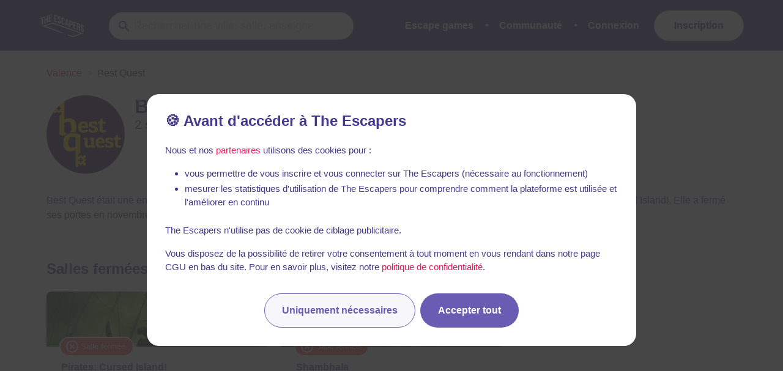

--- FILE ---
content_type: text/javascript
request_url: https://static.the-escapers.com/.nuxt/0786e51.modern.js
body_size: 6435
content:
(window.webpackJsonp=window.webpackJsonp||[]).push([[116],{1225:function(t,n,e){"use strict";e.d(n,"a",(function(){return c}));var r,o=e(45);!function(t){t[t.PENDING=0]="PENDING";t[t.RESOLVED=1]="RESOLVED";t[t.REJECTED=2]="REJECTED"}(r||(r={}));class c{constructor(t){c.prototype.__init.call(this),c.prototype.__init2.call(this),c.prototype.__init3.call(this),c.prototype.__init4.call(this),this._state=r.PENDING,this._handlers=[];try{t(this._resolve,this._reject)}catch(t){this._reject(t)}}then(t,n){return new c(((e,r)=>{this._handlers.push([!1,n=>{if(t)try{e(t(n))}catch(t){r(t)}else e(n)},t=>{if(n)try{e(n(t))}catch(t){r(t)}else r(t)}]),this._executeHandlers()}))}catch(t){return this.then((t=>t),t)}finally(t){return new c(((n,e)=>{let r,o;return this.then((n=>{o=!1,r=n,t&&t()}),(n=>{o=!0,r=n,t&&t()})).then((()=>{o?e(r):n(r)}))}))}__init(){this._resolve=t=>{this._setResult(r.RESOLVED,t)}}__init2(){this._reject=t=>{this._setResult(r.REJECTED,t)}}__init3(){this._setResult=(t,n)=>{this._state===r.PENDING&&(Object(o.k)(n)?n.then(this._resolve,this._reject):(this._state=t,this._value=n,this._executeHandlers()))}}__init4(){this._executeHandlers=()=>{if(this._state===r.PENDING)return;const t=this._handlers.slice();this._handlers=[],t.forEach((t=>{t[0]||(this._state===r.RESOLVED&&t[1](this._value),this._state===r.REJECTED&&t[2](this._value),t[0]=!0)}))}}}},1227:function(t,n,e){"use strict";e.d(n,"a",(function(){return f}));var r=e(49),o=e(59);let c=null;function f(t){const n="error";Object(o.a)(n,t),Object(o.b)(n,l)}function l(){c=r.a.onerror,r.a.onerror=function(t,n,line,e,r){const f={column:e,error:r,line:line,msg:t,url:n};return Object(o.c)("error",f),!(!c||c.__SENTRY_LOADER__)&&c.apply(this,arguments)},r.a.onerror.__SENTRY_INSTRUMENTED__=!0}},1228:function(t,n,e){"use strict";e.d(n,"a",(function(){return f}));var r=e(49),o=e(59);let c=null;function f(t){const n="unhandledrejection";Object(o.a)(n,t),Object(o.b)(n,l)}function l(){c=r.a.onunhandledrejection,r.a.onunhandledrejection=function(t){const n=t;return Object(o.c)("unhandledrejection",n),!(c&&!c.__SENTRY_LOADER__)||c.apply(this,arguments)},r.a.onunhandledrejection.__SENTRY_INSTRUMENTED__=!0}},1229:function(t,n,e){"use strict";e.d(n,"a",(function(){return r}));e(414),e(338),e(51);function r(t,n=[]){return[t,n]}},1257:function(t,n,e){"use strict";e.d(n,"a",(function(){return d})),e.d(n,"b",(function(){return h}));var r=e(45),o=e(51),c=e(49),f=e(59);const l=c.a,d="__sentry_xhr_v3__";function h(t){Object(f.a)("xhr",t),Object(f.b)("xhr",y)}function y(){if(!l.XMLHttpRequest)return;const t=XMLHttpRequest.prototype;Object(o.d)(t,"open",(function(t){return function(...n){const e=Date.now(),c=Object(r.i)(n[0])?n[0].toUpperCase():void 0,l=function(t){if(Object(r.i)(t))return t;try{return t.toString()}catch(t){}return}(n[1]);if(!c||!l)return t.apply(this,n);this[d]={method:c,url:l,request_headers:{}},"POST"===c&&l.match(/sentry_key/)&&(this.__sentry_own_request__=!0);const h=()=>{const t=this[d];if(t&&4===this.readyState){try{t.status_code=this.status}catch(t){}const n={args:[c,l],endTimestamp:Date.now(),startTimestamp:e,xhr:this};Object(f.c)("xhr",n)}};return"onreadystatechange"in this&&"function"==typeof this.onreadystatechange?Object(o.d)(this,"onreadystatechange",(function(t){return function(...n){return h(),t.apply(this,n)}})):this.addEventListener("readystatechange",h),Object(o.d)(this,"setRequestHeader",(function(t){return function(...n){const[header,e]=n,o=this[d];return o&&Object(r.i)(header)&&Object(r.i)(e)&&(o.request_headers[header.toLowerCase()]=e),t.apply(this,n)}})),t.apply(this,n)}})),Object(o.d)(t,"send",(function(t){return function(...n){const e=this[d];if(!e)return t.apply(this,n);void 0!==n[0]&&(e.body=n[0]);const r={args:[e.method,e.url],startTimestamp:Date.now(),xhr:this};return Object(f.c)("xhr",r),t.apply(this,n)}}))}},1261:function(t,n,e){"use strict";function r(t){let n,e=t[0],i=1;for(;i<t.length;){const r=t[i],o=t[i+1];if(i+=2,("optionalAccess"===r||"optionalCall"===r)&&null==e)return;"access"===r||"optionalAccess"===r?(n=e,e=o(e)):"call"!==r&&"optionalCall"!==r||(e=o(((...t)=>e.call(n,...t))),n=void 0)}return e}e.d(n,"a",(function(){return r}))},1271:function(t,n,e){"use strict";e.d(n,"a",(function(){return d}));var object=e(51),r=e(49);const o=Object(r.b)();var c=e(59);const f=r.a;let l;function d(t){const n="history";Object(c.a)(n,t),Object(c.b)(n,h)}function h(){if(!function(){const t=o.chrome,n=t&&t.app&&t.app.runtime,e="history"in o&&!!o.history.pushState&&!!o.history.replaceState;return!n&&e}())return;const t=f.onpopstate;function n(t){return function(...n){const e=n.length>2?n[2]:void 0;if(e){const t=l,n=String(e);l=n;const r={from:t,to:n};Object(c.c)("history",r)}return t.apply(this,n)}}f.onpopstate=function(...n){const e=f.location.href,r=l;l=e;const o={from:r,to:e};if(Object(c.c)("history",o),t)try{return t.apply(this,n)}catch(t){}},Object(object.d)(f.history,"pushState",n),Object(object.d)(f.history,"replaceState",n)}},1272:function(t,n,e){"use strict";e.d(n,"a",(function(){return y}));var object=e(51),r=e(78),o=e(27),c=e(49);const f=Object(c.b)();function l(){if(!("fetch"in f))return!1;try{return new Headers,new Request("http://www.example.com"),new Response,!0}catch(t){return!1}}function d(t){return t&&/^function fetch\(\)\s+\{\s+\[native code\]\s+\}$/.test(t.toString())}var h=e(59);function y(t){const n="fetch";Object(h.a)(n,t),Object(h.b)(n,m)}function m(){(function(){if("string"==typeof EdgeRuntime)return!0;if(!l())return!1;if(d(f.fetch))return!0;let t=!1;const n=f.document;if(n&&"function"==typeof n.createElement)try{const e=n.createElement("iframe");e.hidden=!0,n.head.appendChild(e),e.contentWindow&&e.contentWindow.fetch&&(t=d(e.contentWindow.fetch)),n.head.removeChild(e)}catch(t){r.a&&o.b.warn("Could not create sandbox iframe for pure fetch check, bailing to window.fetch: ",t)}return t})()&&Object(object.d)(c.a,"fetch",(function(t){return function(...n){const{method:e,url:r}=function(t){if(0===t.length)return{method:"GET",url:""};if(2===t.length){const[n,e]=t;return{url:j(n),method:_(e,"method")?String(e.method).toUpperCase():"GET"}}const n=t[0];return{url:j(n),method:_(n,"method")?String(n.method).toUpperCase():"GET"}}(n),o={args:n,fetchData:{method:e,url:r},startTimestamp:Date.now()};return Object(h.c)("fetch",{...o}),t.apply(c.a,n).then((t=>{const n={...o,endTimestamp:Date.now(),response:t};return Object(h.c)("fetch",n),t}),(t=>{const n={...o,endTimestamp:Date.now(),error:t};throw Object(h.c)("fetch",n),t}))}}))}function _(t,n){return!!t&&"object"==typeof t&&!!t[n]}function j(t){return"string"==typeof t?t:t?_(t,"url")?t.url:t.toString?t.toString():"":""}},1273:function(t,n,e){"use strict";e.d(n,"a",(function(){return o}));e(78),e(45),e(27),e(338);var r=e(397);function o(t,n={}){const e=t.method&&t.method.toUpperCase();let path="",source="url";n.customRoute||t.route?(path=n.customRoute||`${t.baseUrl||""}${t.route&&t.route.path}`,source="route"):(t.originalUrl||t.url)&&(path=Object(r.c)(t.originalUrl||t.url||""));let o="";return n.method&&e&&(o+=e),n.method&&n.path&&(o+=" "),n.path&&path&&(o+=path),[o,source]}},196:function(t,n,e){"use strict";e.d(n,"a",(function(){return c})),e.d(n,"b",(function(){return f})),e.d(n,"c",(function(){return o}));var r=e(45);function o(t,n=0){return"string"!=typeof t||0===n||t.length<=n?t:`${t.slice(0,n)}...`}function c(line,t){let n=line;const e=n.length;if(e<=150)return n;t>e&&(t=e);let r=Math.max(t-60,0);r<5&&(r=0);let o=Math.min(r+140,e);return o>e-5&&(o=e),o===e&&(r=Math.max(o-140,0)),n=n.slice(r,o),r>0&&(n=`'{snip} ${n}`),o<e&&(n+=" {snip}"),n}function f(t,n=[],e=!1){return n.some((pattern=>function(t,pattern,n=!1){return!!Object(r.i)(t)&&(Object(r.h)(pattern)?pattern.test(t):!!Object(r.i)(pattern)&&(n?t===pattern:t.includes(pattern)))}(t,pattern,e)))}},231:function(t,n,e){"use strict";e.d(n,"a",(function(){return l})),e.d(n,"b",(function(){return o})),e.d(n,"c",(function(){return c}));var r=e(49);function o(){return Date.now()/1e3}const c=function(){const{performance:t}=r.a;if(!t||!t.now)return o;const n=Date.now()-t.now(),e=null==t.timeOrigin?n:t.timeOrigin;return()=>(e+t.now())/1e3}();let f;const l=(()=>{const{performance:t}=r.a;if(!t||!t.now)return void(f="none");const n=36e5,e=t.now(),o=Date.now(),c=t.timeOrigin?Math.abs(t.timeOrigin+e-o):n,l=c<n,d=t.timing&&t.timing.navigationStart,h="number"==typeof d?Math.abs(d+e-o):n;return l||h<n?c<=h?(f="timeOrigin",t.timeOrigin):(f="navigationStart",d):(f="dateNow",o)})()},232:function(t,n,e){"use strict";(function(t,r){e.d(n,"a",(function(){return f})),e.d(n,"b",(function(){return c})),e.d(n,"c",(function(){return l}));var o=e(620);function c(){return!Object(o.a)()&&"[object process]"===Object.prototype.toString.call(void 0!==t?t:0)}function f(t,n){return t.require(n)}function l(t){let n;try{n=f(r,t)}catch(t){}try{const{cwd:e}=f(r,"process");n=f(r,`${e()}/node_modules/${t}`)}catch(t){}return n}}).call(this,e(74),e(284)(t))},27:function(t,n,e){"use strict";e.d(n,"a",(function(){return l})),e.d(n,"b",(function(){return d}));var r=e(78),o=e(49);const c=["debug","info","warn","error","log","assert","trace"],f={};function l(t){if(!("console"in o.a))return t();const n=o.a.console,e={},r=Object.keys(f);r.forEach((t=>{const r=f[t];e[t]=n[t],n[t]=r}));try{return t()}finally{r.forEach((t=>{n[t]=e[t]}))}}const d=function(){let t=!1;const n={enable:()=>{t=!0},disable:()=>{t=!1},isEnabled:()=>t};return r.a?c.forEach((e=>{n[e]=(...n)=>{t&&l((()=>{o.a.console[e](`Sentry Logger [${e}]:`,...n)}))}})):c.forEach((t=>{n[t]=()=>{}})),n}()},338:function(t,n,e){"use strict";(function(t){e.d(n,"a",(function(){return l}));var r=e(45),o=e(619),c=e(51),f=e(353);function l(input,t=100,n=1/0){try{return d("",input,t,n)}catch(t){return{ERROR:`**non-serializable** (${t})`}}}function d(n,e,l=1/0,h=1/0,y=Object(o.a)()){const[m,_]=y;if(null==e||["number","boolean","string"].includes(typeof e)&&!Object(r.e)(e))return e;const j=function(n,e){try{if("domain"===n&&e&&"object"==typeof e&&e._events)return"[Domain]";if("domainEmitter"===n)return"[DomainEmitter]";if(void 0!==t&&e===t)return"[Global]";if("undefined"!=typeof window&&e===window)return"[Window]";if("undefined"!=typeof document&&e===document)return"[Document]";if(Object(r.l)(e))return"[VueViewModel]";if(Object(r.j)(e))return"[SyntheticEvent]";if("number"==typeof e&&e!=e)return"[NaN]";if("function"==typeof e)return`[Function: ${Object(f.a)(e)}]`;if("symbol"==typeof e)return`[${String(e)}]`;if("bigint"==typeof e)return`[BigInt: ${String(e)}]`;const o=function(t){const n=Object.getPrototypeOf(t);return n?n.constructor.name:"null prototype"}(e);return/^HTML(\w*)Element$/.test(o)?`[HTMLElement: ${o}]`:`[object ${o}]`}catch(t){return`**non-serializable** (${t})`}}(n,e);if(!j.startsWith("[object "))return j;if(e.__sentry_skip_normalization__)return e;const O="number"==typeof e.__sentry_override_normalization_depth__?e.__sentry_override_normalization_depth__:l;if(0===O)return j.replace("object ","");if(m(e))return"[Circular ~]";const E=e;if(E&&"function"==typeof E.toJSON)try{return d("",E.toJSON(),O-1,h,y)}catch(t){}const w=Array.isArray(e)?[]:{};let v=0;const S=Object(c.b)(e);for(const t in S){if(!Object.prototype.hasOwnProperty.call(S,t))continue;if(v>=h){w[t]="[MaxProperties ~]";break}const n=S[t];w[t]=d(t,n,O-1,h,y),v++}return _(e),w}}).call(this,e(43))},353:function(t,n,e){"use strict";e.d(n,"a",(function(){return o}));const r="<anonymous>";function o(t){try{return t&&"function"==typeof t&&t.name||r}catch(t){return r}}},397:function(t,n,e){"use strict";function r(t){if(!t)return{};const n=t.match(/^(([^:/?#]+):)?(\/\/([^/?#]*))?([^?#]*)(\?([^#]*))?(#(.*))?$/);if(!n)return{};const e=n[6]||"",r=n[8]||"";return{host:n[4],path:n[5],protocol:n[2],search:e,hash:r,relative:n[5]+e+r}}function o(t){return t.split(/[\?#]/,1)[0]}function c(t){return t.split(/\\?\//).filter((s=>s.length>0&&","!==s)).length}e.d(n,"a",(function(){return c})),e.d(n,"b",(function(){return r})),e.d(n,"c",(function(){return o}))},412:function(t,n,e){"use strict";e.d(n,"a",(function(){return f})),e.d(n,"b",(function(){return h})),e.d(n,"c",(function(){return y}));var r=e(78),o=e(45),c=e(27);const f="baggage",l="sentry-",d=/^sentry-/;function h(t){if(!Object(o.i)(t)&&!Array.isArray(t))return;let n={};if(Array.isArray(t))n=t.reduce(((t,n)=>{const e=m(n);for(const n of Object.keys(e))t[n]=e[n];return t}),{});else{if(!t)return;n=m(t)}const e=Object.entries(n).reduce(((t,[n,e])=>{if(n.match(d)){t[n.slice(l.length)]=e}return t}),{});return Object.keys(e).length>0?e:void 0}function y(t){if(!t)return;return function(object){if(0===Object.keys(object).length)return;return Object.entries(object).reduce(((t,[n,e],o)=>{const f=`${encodeURIComponent(n)}=${encodeURIComponent(e)}`,l=0===o?f:`${t},${f}`;return l.length>8192?(r.a&&c.b.warn(`Not adding key: ${n} with val: ${e} to baggage header due to exceeding baggage size limits.`),t):l}),"")}(Object.entries(t).reduce(((t,[n,e])=>(e&&(t[`sentry-${n}`]=e),t)),{}))}function m(t){return t.split(",").map((t=>t.split("=").map((t=>decodeURIComponent(t.trim()))))).reduce(((t,[n,e])=>(t[n]=e,t)),{})}},414:function(t,n,e){"use strict";e.d(n,"a",(function(){return r}));e(78),e(27);function r(t,n=!1){const{host:e,path:path,pass:r,port:o,projectId:c,protocol:f,publicKey:l}=t;return`${f}://${l}${n&&r?`:${r}`:""}@${e}${o?`:${o}`:""}/${path?`${path}/`:path}${c}`}},45:function(t,n,e){"use strict";e.d(n,"a",(function(){return y})),e.d(n,"b",(function(){return o})),e.d(n,"c",(function(){return h})),e.d(n,"d",(function(){return E})),e.d(n,"e",(function(){return O})),e.d(n,"f",(function(){return d})),e.d(n,"g",(function(){return l})),e.d(n,"h",(function(){return m})),e.d(n,"i",(function(){return f})),e.d(n,"j",(function(){return j})),e.d(n,"k",(function(){return _})),e.d(n,"l",(function(){return w}));const r=Object.prototype.toString;function o(t){switch(r.call(t)){case"[object Error]":case"[object Exception]":case"[object DOMException]":return!0;default:return E(t,Error)}}function c(t,n){return r.call(t)===`[object ${n}]`}function f(t){return c(t,"String")}function l(t){return null===t||function(t){return"object"==typeof t&&null!==t&&"__sentry_template_string__"in t&&"__sentry_template_values__"in t}(t)||"object"!=typeof t&&"function"!=typeof t}function d(t){return c(t,"Object")}function h(t){return"undefined"!=typeof Event&&E(t,Event)}function y(t){return"undefined"!=typeof Element&&E(t,Element)}function m(t){return c(t,"RegExp")}function _(t){return Boolean(t&&t.then&&"function"==typeof t.then)}function j(t){return d(t)&&"nativeEvent"in t&&"preventDefault"in t&&"stopPropagation"in t}function O(t){return"number"==typeof t&&t!=t}function E(t,base){try{return t instanceof base}catch(t){return!1}}function w(t){return!("object"!=typeof t||null===t||!t.__isVue&&!t._isVue)}},49:function(t,n,e){"use strict";(function(t){function r(t){return t&&t.Math==Math?t:void 0}e.d(n,"a",(function(){return o})),e.d(n,"b",(function(){return c})),e.d(n,"c",(function(){return f}));const o="object"==typeof globalThis&&r(globalThis)||"object"==typeof window&&r(window)||"object"==typeof self&&r(self)||"object"==typeof t&&r(t)||function(){return this}()||{};function c(){return o}function f(t,n,e){const r=e||o,c=r.__SENTRY__=r.__SENTRY__||{};return c[t]||(c[t]=n())}}).call(this,e(43))},51:function(t,n,e){"use strict";e.d(n,"a",(function(){return d})),e.d(n,"b",(function(){return h})),e.d(n,"c",(function(){return _})),e.d(n,"d",(function(){return l}));var r=e(618),o=e(78),c=e(45),f=e(27);e(196);function l(source,t,n){if(!(t in source))return;const e=source[t],r=n(e);"function"==typeof r&&function(t,n){try{const e=n.prototype||{};t.prototype=n.prototype=e,d(t,"__sentry_original__",n)}catch(t){}}(r,e),source[t]=r}function d(t,n,e){try{Object.defineProperty(t,n,{value:e,writable:!0,configurable:!0})}catch(e){o.a&&f.b.log(`Failed to add non-enumerable property "${n}" to object`,t)}}function h(t){if(Object(c.b)(t))return{message:t.message,name:t.name,stack:t.stack,...m(t)};if(Object(c.c)(t)){const n={type:t.type,target:y(t.target),currentTarget:y(t.currentTarget),...m(t)};return"undefined"!=typeof CustomEvent&&Object(c.d)(t,CustomEvent)&&(n.detail=t.detail),n}return t}function y(t){try{return Object(c.a)(t)?Object(r.c)(t):Object.prototype.toString.call(t)}catch(t){return"<unknown>"}}function m(t){if("object"==typeof t&&null!==t){const n={};for(const e in t)Object.prototype.hasOwnProperty.call(t,e)&&(n[e]=t[e]);return n}return{}}function _(t){return j(t,new Map)}function j(t,n){if(function(input){if(!Object(c.f)(input))return!1;try{const t=Object.getPrototypeOf(input).constructor.name;return!t||"Object"===t}catch(t){return!0}}(t)){const e=n.get(t);if(void 0!==e)return e;const r={};n.set(t,r);for(const e of Object.keys(t))void 0!==t[e]&&(r[e]=j(t[e],n));return r}if(Array.isArray(t)){const e=n.get(t);if(void 0!==e)return e;const r=[];return n.set(t,r),t.forEach((t=>{r.push(j(t,n))})),r}return t}},59:function(t,n,e){"use strict";e.d(n,"a",(function(){return d})),e.d(n,"b",(function(){return h})),e.d(n,"c",(function(){return y}));var r=e(78),o=e(27),c=e(353);const f={},l={};function d(t,n){f[t]=f[t]||[],f[t].push(n)}function h(t,n){l[t]||(n(),l[t]=!0)}function y(t,data){const n=t&&f[t];if(n)for(const e of n)try{e(data)}catch(n){r.a&&o.b.error(`Error while triggering instrumentation handler.\nType: ${t}\nName: ${Object(c.a)(e)}\nError:`,n)}}},618:function(t,n,e){"use strict";e.d(n,"a",(function(){return h})),e.d(n,"b",(function(){return d})),e.d(n,"c",(function(){return f}));var r=e(45),o=e(49);const c=Object(o.b)();function f(t,n={}){if(!t)return"<unknown>";try{let e=t;const r=5,o=[];let c=0,f=0;const d=" > ",h=d.length;let y;const m=Array.isArray(n)?n:n.keyAttrs,_=!Array.isArray(n)&&n.maxStringLength||80;for(;e&&c++<r&&(y=l(e,m),!("html"===y||c>1&&f+o.length*h+y.length>=_));)o.push(y),f+=y.length,e=e.parentNode;return o.reverse().join(d)}catch(t){return"<unknown>"}}function l(t,n){const e=t,o=[];let f,l,d,h,i;if(!e||!e.tagName)return"";if(c.HTMLElement&&e instanceof HTMLElement&&e.dataset&&e.dataset.sentryComponent)return e.dataset.sentryComponent;o.push(e.tagName.toLowerCase());const y=n&&n.length?n.filter((t=>e.getAttribute(t))).map((t=>[t,e.getAttribute(t)])):null;if(y&&y.length)y.forEach((t=>{o.push(`[${t[0]}="${t[1]}"]`)}));else if(e.id&&o.push(`#${e.id}`),f=e.className,f&&Object(r.i)(f))for(l=f.split(/\s+/),i=0;i<l.length;i++)o.push(`.${l[i]}`);const m=["aria-label","type","name","title","alt"];for(i=0;i<m.length;i++)d=m[i],h=e.getAttribute(d),h&&o.push(`[${d}="${h}"]`);return o.join("")}function d(t){return c.document&&c.document.querySelector?c.document.querySelector(t):null}function h(t){if(!c.HTMLElement)return null;let n=t;for(let i=0;i<5;i++){if(!n)return null;if(n instanceof HTMLElement&&n.dataset.sentryComponent)return n.dataset.sentryComponent;n=n.parentNode}return null}},619:function(t,n,e){"use strict";function r(){const t="function"==typeof WeakSet,n=t?new WeakSet:[];return[function(e){if(t)return!!n.has(e)||(n.add(e),!1);for(let i=0;i<n.length;i++){if(n[i]===e)return!0}return n.push(e),!1},function(e){if(t)n.delete(e);else for(let i=0;i<n.length;i++)if(n[i]===e){n.splice(i,1);break}}]}e.d(n,"a",(function(){return r}))},620:function(t,n,e){"use strict";function r(){return"undefined"!=typeof __SENTRY_BROWSER_BUNDLE__&&!!__SENTRY_BROWSER_BUNDLE__}e.d(n,"a",(function(){return r}))},63:function(t,n,e){"use strict";e.d(n,"a",(function(){return f})),e.d(n,"b",(function(){return l})),e.d(n,"c",(function(){return o}));e(51),e(196);var r=e(49);function o(){const t=r.a,n=t.crypto||t.msCrypto;let e=()=>16*Math.random();try{if(n&&n.randomUUID)return n.randomUUID().replace(/-/g,"");n&&n.getRandomValues&&(e=()=>{const t=new Uint8Array(1);return n.getRandomValues(t),t[0]})}catch(t){}return([1e7]+1e3+4e3+8e3+1e11).replace(/[018]/g,(t=>(t^(15&e())>>t/4).toString(16)))}function c(t){return t.exception&&t.exception.values?t.exception.values[0]:void 0}function f(t,n){const e=c(t);if(!e)return;const r=e.mechanism;if(e.mechanism={type:"generic",handled:!0,...r,...n},n&&"data"in n){const t={...r&&r.data,...n.data};e.mechanism.data=t}}function l(t){return Array.isArray(t)?t:[t]}},685:function(t,n,e){"use strict";e.d(n,"a",(function(){return c})),e.d(n,"b",(function(){return f})),e.d(n,"c",(function(){return h})),e.d(n,"d",(function(){return d})),e.d(n,"e",(function(){return l}));var r=e(412),o=e(63);const c=new RegExp("^[ \\t]*([0-9a-f]{32})?-?([0-9a-f]{16})?-?([01])?[ \\t]*$");function f(t){if(!t)return;const n=t.match(c);if(!n)return;let e;return"1"===n[3]?e=!0:"0"===n[3]&&(e=!1),{traceId:n[1],parentSampled:e,parentSpanId:n[2]}}function l(t,n){const e=f(t),c=Object(r.b)(n),{traceId:l,parentSpanId:d,parentSampled:h}=e||{};return e?{traceparentData:e,dynamicSamplingContext:c||{},propagationContext:{traceId:l||Object(o.c)(),parentSpanId:d||Object(o.c)().substring(16),spanId:Object(o.c)().substring(16),sampled:h,dsc:c||{}}}:{traceparentData:e,dynamicSamplingContext:void 0,propagationContext:{traceId:l||Object(o.c)(),spanId:Object(o.c)().substring(16)}}}function d(t,n){const e=f(t),c=Object(r.b)(n),{traceId:l,parentSpanId:d,parentSampled:h}=e||{};return e?{traceId:l||Object(o.c)(),parentSpanId:d||Object(o.c)().substring(16),spanId:Object(o.c)().substring(16),sampled:h,dsc:c||{}}:{traceId:l||Object(o.c)(),spanId:Object(o.c)().substring(16)}}function h(t=Object(o.c)(),n=Object(o.c)().substring(16),e){let r="";return void 0!==e&&(r=e?"-1":"-0"),`${t}-${n}${r}`}},78:function(t,n,e){"use strict";e.d(n,"a",(function(){return r}));const r=!1}}]);

--- FILE ---
content_type: text/javascript
request_url: https://static.the-escapers.com/.nuxt/d149560.modern.js
body_size: 9657
content:
(window.webpackJsonp=window.webpackJsonp||[]).push([[136],{536:function(e,t,o){"use strict";var n=o(994),r=o(995);function h(){this.protocol=null,this.slashes=null,this.auth=null,this.host=null,this.port=null,this.hostname=null,this.hash=null,this.search=null,this.query=null,this.pathname=null,this.path=null,this.href=null}t.parse=E,t.resolve=function(source,e){return E(source,!1,!0).resolve(e)},t.resolveObject=function(source,e){return source?E(source,!1,!0).resolveObject(e):e},t.format=function(e){r.isString(e)&&(e=E(e));return e instanceof h?e.format():h.prototype.format.call(e)},t.Url=h;var l=/^([a-z0-9.+-]+:)/i,c=/:[0-9]*$/,d=/^(\/\/?(?!\/)[^\?\s]*)(\?[^\s]*)?$/,f=["{","}","|","\\","^","`"].concat(["<",">",'"',"`"," ","\r","\n","\t"]),v=["'"].concat(f),m=["%","/","?",";","#"].concat(v),_=["/","?","#"],y=/^[+a-z0-9A-Z_-]{0,63}$/,O=/^([+a-z0-9A-Z_-]{0,63})(.*)$/,w={javascript:!0,"javascript:":!0},C={javascript:!0,"javascript:":!0},$={http:!0,https:!0,ftp:!0,gopher:!0,file:!0,"http:":!0,"https:":!0,"ftp:":!0,"gopher:":!0,"file:":!0},T=o(996);function E(e,t,o){if(e&&r.isObject(e)&&e instanceof h)return e;var u=new h;return u.parse(e,t,o),u}h.prototype.parse=function(e,t,o){if(!r.isString(e))throw new TypeError("Parameter 'url' must be a string, not "+typeof e);var h=e.indexOf("?"),c=-1!==h&&h<e.indexOf("#")?"?":"#",f=e.split(c);f[0]=f[0].replace(/\\/g,"/");var E=e=f.join(c);if(E=E.trim(),!o&&1===e.split("#").length){var k=d.exec(E);if(k)return this.path=E,this.href=E,this.pathname=k[1],k[2]?(this.search=k[2],this.query=t?T.parse(this.search.substr(1)):this.search.substr(1)):t&&(this.search="",this.query={}),this}var S=l.exec(E);if(S){var j=(S=S[0]).toLowerCase();this.protocol=j,E=E.substr(S.length)}if(o||S||E.match(/^\/\/[^@\/]+@[^@\/]+/)){var N="//"===E.substr(0,2);!N||S&&C[S]||(E=E.substr(2),this.slashes=!0)}if(!C[S]&&(N||S&&!$[S])){for(var P,I,A=-1,i=0;i<_.length;i++){-1!==(L=E.indexOf(_[i]))&&(-1===A||L<A)&&(A=L)}-1!==(I=-1===A?E.lastIndexOf("@"):E.lastIndexOf("@",A))&&(P=E.slice(0,I),E=E.slice(I+1),this.auth=decodeURIComponent(P)),A=-1;for(i=0;i<m.length;i++){var L;-1!==(L=E.indexOf(m[i]))&&(-1===A||L<A)&&(A=L)}-1===A&&(A=E.length),this.host=E.slice(0,A),E=E.slice(A),this.parseHost(),this.hostname=this.hostname||"";var x="["===this.hostname[0]&&"]"===this.hostname[this.hostname.length-1];if(!x)for(var D=this.hostname.split(/\./),H=(i=0,D.length);i<H;i++){var B=D[i];if(B&&!B.match(y)){for(var R="",z=0,U=B.length;z<U;z++)B.charCodeAt(z)>127?R+="x":R+=B[z];if(!R.match(y)){var M=D.slice(0,i),V=D.slice(i+1),F=B.match(O);F&&(M.push(F[1]),V.unshift(F[2])),V.length&&(E="/"+V.join(".")+E),this.hostname=M.join(".");break}}}this.hostname.length>255?this.hostname="":this.hostname=this.hostname.toLowerCase(),x||(this.hostname=n.toASCII(this.hostname));var p=this.port?":"+this.port:"",G=this.hostname||"";this.host=G+p,this.href+=this.host,x&&(this.hostname=this.hostname.substr(1,this.hostname.length-2),"/"!==E[0]&&(E="/"+E))}if(!w[j])for(i=0,H=v.length;i<H;i++){var W=v[i];if(-1!==E.indexOf(W)){var X=encodeURIComponent(W);X===W&&(X=escape(W)),E=E.split(W).join(X)}}var J=E.indexOf("#");-1!==J&&(this.hash=E.substr(J),E=E.slice(0,J));var Y=E.indexOf("?");if(-1!==Y?(this.search=E.substr(Y),this.query=E.substr(Y+1),t&&(this.query=T.parse(this.query)),E=E.slice(0,Y)):t&&(this.search="",this.query={}),E&&(this.pathname=E),$[j]&&this.hostname&&!this.pathname&&(this.pathname="/"),this.pathname||this.search){p=this.pathname||"";var s=this.search||"";this.path=p+s}return this.href=this.format(),this},h.prototype.format=function(){var e=this.auth||"";e&&(e=(e=encodeURIComponent(e)).replace(/%3A/i,":"),e+="@");var t=this.protocol||"",o=this.pathname||"",n=this.hash||"",h=!1,l="";this.host?h=e+this.host:this.hostname&&(h=e+(-1===this.hostname.indexOf(":")?this.hostname:"["+this.hostname+"]"),this.port&&(h+=":"+this.port)),this.query&&r.isObject(this.query)&&Object.keys(this.query).length&&(l=T.stringify(this.query));var c=this.search||l&&"?"+l||"";return t&&":"!==t.substr(-1)&&(t+=":"),this.slashes||(!t||$[t])&&!1!==h?(h="//"+(h||""),o&&"/"!==o.charAt(0)&&(o="/"+o)):h||(h=""),n&&"#"!==n.charAt(0)&&(n="#"+n),c&&"?"!==c.charAt(0)&&(c="?"+c),t+h+(o=o.replace(/[?#]/g,(function(e){return encodeURIComponent(e)})))+(c=c.replace("#","%23"))+n},h.prototype.resolve=function(e){return this.resolveObject(E(e,!1,!0)).format()},h.prototype.resolveObject=function(e){if(r.isString(e)){var t=new h;t.parse(e,!1,!0),e=t}for(var o=new h,n=Object.keys(this),l=0;l<n.length;l++){var c=n[l];o[c]=this[c]}if(o.hash=e.hash,""===e.href)return o.href=o.format(),o;if(e.slashes&&!e.protocol){for(var d=Object.keys(e),f=0;f<d.length;f++){var v=d[f];"protocol"!==v&&(o[v]=e[v])}return $[o.protocol]&&o.hostname&&!o.pathname&&(o.path=o.pathname="/"),o.href=o.format(),o}if(e.protocol&&e.protocol!==o.protocol){if(!$[e.protocol]){for(var m=Object.keys(e),_=0;_<m.length;_++){var y=m[_];o[y]=e[y]}return o.href=o.format(),o}if(o.protocol=e.protocol,e.host||C[e.protocol])o.pathname=e.pathname;else{for(var O=(e.pathname||"").split("/");O.length&&!(e.host=O.shift()););e.host||(e.host=""),e.hostname||(e.hostname=""),""!==O[0]&&O.unshift(""),O.length<2&&O.unshift(""),o.pathname=O.join("/")}if(o.search=e.search,o.query=e.query,o.host=e.host||"",o.auth=e.auth,o.hostname=e.hostname||e.host,o.port=e.port,o.pathname||o.search){var p=o.pathname||"",s=o.search||"";o.path=p+s}return o.slashes=o.slashes||e.slashes,o.href=o.format(),o}var w=o.pathname&&"/"===o.pathname.charAt(0),T=e.host||e.pathname&&"/"===e.pathname.charAt(0),E=T||w||o.host&&e.pathname,k=E,S=o.pathname&&o.pathname.split("/")||[],j=(O=e.pathname&&e.pathname.split("/")||[],o.protocol&&!$[o.protocol]);if(j&&(o.hostname="",o.port=null,o.host&&(""===S[0]?S[0]=o.host:S.unshift(o.host)),o.host="",e.protocol&&(e.hostname=null,e.port=null,e.host&&(""===O[0]?O[0]=e.host:O.unshift(e.host)),e.host=null),E=E&&(""===O[0]||""===S[0])),T)o.host=e.host||""===e.host?e.host:o.host,o.hostname=e.hostname||""===e.hostname?e.hostname:o.hostname,o.search=e.search,o.query=e.query,S=O;else if(O.length)S||(S=[]),S.pop(),S=S.concat(O),o.search=e.search,o.query=e.query;else if(!r.isNullOrUndefined(e.search)){if(j)o.hostname=o.host=S.shift(),(A=!!(o.host&&o.host.indexOf("@")>0)&&o.host.split("@"))&&(o.auth=A.shift(),o.host=o.hostname=A.shift());return o.search=e.search,o.query=e.query,r.isNull(o.pathname)&&r.isNull(o.search)||(o.path=(o.pathname?o.pathname:"")+(o.search?o.search:"")),o.href=o.format(),o}if(!S.length)return o.pathname=null,o.search?o.path="/"+o.search:o.path=null,o.href=o.format(),o;for(var N=S.slice(-1)[0],P=(o.host||e.host||S.length>1)&&("."===N||".."===N)||""===N,I=0,i=S.length;i>=0;i--)"."===(N=S[i])?S.splice(i,1):".."===N?(S.splice(i,1),I++):I&&(S.splice(i,1),I--);if(!E&&!k)for(;I--;I)S.unshift("..");!E||""===S[0]||S[0]&&"/"===S[0].charAt(0)||S.unshift(""),P&&"/"!==S.join("/").substr(-1)&&S.push("");var A,L=""===S[0]||S[0]&&"/"===S[0].charAt(0);j&&(o.hostname=o.host=L?"":S.length?S.shift():"",(A=!!(o.host&&o.host.indexOf("@")>0)&&o.host.split("@"))&&(o.auth=A.shift(),o.host=o.hostname=A.shift()));return(E=E||o.host&&S.length)&&!L&&S.unshift(""),S.length?o.pathname=S.join("/"):(o.pathname=null,o.path=null),r.isNull(o.pathname)&&r.isNull(o.search)||(o.path=(o.pathname?o.pathname:"")+(o.search?o.search:"")),o.auth=e.auth||o.auth,o.slashes=o.slashes||e.slashes,o.href=o.format(),o},h.prototype.parseHost=function(){var e=this.host,t=c.exec(e);t&&(":"!==(t=t[0])&&(this.port=t.substr(1)),e=e.substr(0,e.length-t.length)),e&&(this.hostname=e)}},644:function(e,t,o){"use strict";(function(e){var n=o(262),r=o.n(n),h=o(199),l=o.n(h),c=o(645),d=o.n(c),f=o(646),v=o.n(f),m=o(444),_=o(647),y=o.n(_),O=o(648),w=o(649),C=o.n(w),$=function(){};function T(e){return"string"==typeof e&&(e=e.split(" ")),e}function E(e,t){var o,n=T(t);o=e.className instanceof $?T(e.className.baseVal):T(e.className),n.forEach((function(e){-1===o.indexOf(e)&&o.push(e)})),e instanceof SVGElement?e.setAttribute("class",o.join(" ")):e.className=o.join(" ")}function k(e,t){var o,n=T(t);o=e.className instanceof $?T(e.className.baseVal):T(e.className),n.forEach((function(e){var t=o.indexOf(e);-1!==t&&o.splice(t,1)})),e instanceof SVGElement?e.setAttribute("class",o.join(" ")):e.className=o.join(" ")}"undefined"!=typeof window&&($=window.SVGAnimatedString);var S=!1;if("undefined"!=typeof window){S=!1;try{var j=Object.defineProperty({},"passive",{get:function(){S=!0}});window.addEventListener("test",null,j)}catch(e){}}function N(object,e){var t=Object.keys(object);if(Object.getOwnPropertySymbols){var o=Object.getOwnPropertySymbols(object);e&&(o=o.filter((function(e){return Object.getOwnPropertyDescriptor(object,e).enumerable}))),t.push.apply(t,o)}return t}function P(e){for(var i=1;i<arguments.length;i++){var source=null!=arguments[i]?arguments[i]:{};i%2?N(Object(source),!0).forEach((function(t){l()(e,t,source[t])})):Object.getOwnPropertyDescriptors?Object.defineProperties(e,Object.getOwnPropertyDescriptors(source)):N(Object(source)).forEach((function(t){Object.defineProperty(e,t,Object.getOwnPropertyDescriptor(source,t))}))}return e}var I={container:!1,delay:0,html:!1,placement:"top",title:"",template:'<div class="tooltip" role="tooltip"><div class="tooltip-arrow"></div><div class="tooltip-inner"></div></div>',trigger:"hover focus",offset:0},A=[],L=function(){function e(t,o){var n=this;d()(this,e),l()(this,"_events",[]),l()(this,"_setTooltipNodeEvent",(function(e,t,o,r){var h=e.relatedreference||e.toElement||e.relatedTarget;return!!n._tooltipNode.contains(h)&&(n._tooltipNode.addEventListener(e.type,(function o(h){var l=h.relatedreference||h.toElement||h.relatedTarget;n._tooltipNode.removeEventListener(e.type,o),t.contains(l)||n._scheduleHide(t,r.delay,r,h)})),!0)})),o=P(P({},I),o),t.jquery&&(t=t[0]),this.show=this.show.bind(this),this.hide=this.hide.bind(this),this.reference=t,this.options=o,this._isOpen=!1,this._init()}return v()(e,[{key:"show",value:function(){this._show(this.reference,this.options)}},{key:"hide",value:function(){this._hide()}},{key:"dispose",value:function(){this._dispose()}},{key:"toggle",value:function(){return this._isOpen?this.hide():this.show()}},{key:"setClasses",value:function(e){this._classes=e}},{key:"setContent",value:function(content){this.options.title=content,this._tooltipNode&&this._setContent(content,this.options)}},{key:"setOptions",value:function(e){var t=!1,o=e&&e.classes||G.options.defaultClass;y()(this._classes,o)||(this.setClasses(o),t=!0),e=z(e);var n=!1,r=!1;for(var h in this.options.offset===e.offset&&this.options.placement===e.placement||(n=!0),(this.options.template!==e.template||this.options.trigger!==e.trigger||this.options.container!==e.container||t)&&(r=!0),e)this.options[h]=e[h];if(this._tooltipNode)if(r){var l=this._isOpen;this.dispose(),this._init(),l&&this.show()}else n&&this.popperInstance.update()}},{key:"_init",value:function(){var e="string"==typeof this.options.trigger?this.options.trigger.split(" "):[];this._isDisposed=!1,this._enableDocumentTouch=-1===e.indexOf("manual"),e=e.filter((function(e){return-1!==["click","hover","focus"].indexOf(e)})),this._setEventListeners(this.reference,e,this.options),this.$_originalTitle=this.reference.getAttribute("title"),this.reference.removeAttribute("title"),this.reference.setAttribute("data-original-title",this.$_originalTitle)}},{key:"_create",value:function(e,template){var t=this,o=window.document.createElement("div");o.innerHTML=template.trim();var n=o.childNodes[0];return n.id=this.options.ariaId||"tooltip_".concat(Math.random().toString(36).substr(2,10)),n.setAttribute("aria-hidden","true"),this.options.autoHide&&-1!==this.options.trigger.indexOf("hover")&&(n.addEventListener("mouseenter",(function(o){return t._scheduleHide(e,t.options.delay,t.options,o)})),n.addEventListener("click",(function(o){return t._scheduleHide(e,t.options.delay,t.options,o)}))),n}},{key:"_setContent",value:function(content,e){var t=this;this.asyncContent=!1,this._applyContent(content,e).then((function(){t.popperInstance&&t.popperInstance.update()}))}},{key:"_applyContent",value:function(title,e){var t=this;return new Promise((function(o,n){var r=e.html,h=t._tooltipNode;if(h){var l=h.querySelector(t.options.innerSelector);if(1===title.nodeType){if(r){for(;l.firstChild;)l.removeChild(l.firstChild);l.appendChild(title)}}else{if("function"==typeof title){var c=title();return void(c&&"function"==typeof c.then?(t.asyncContent=!0,e.loadingClass&&E(h,e.loadingClass),e.loadingContent&&t._applyContent(e.loadingContent,e),c.then((function(o){return e.loadingClass&&k(h,e.loadingClass),t._applyContent(o,e)})).then(o).catch(n)):t._applyContent(c,e).then(o).catch(n))}r?l.innerHTML=title:l.innerText=title}o()}}))}},{key:"_show",value:function(e,t){if(t&&"string"==typeof t.container&&!document.querySelector(t.container))return;clearTimeout(this._disposeTimer),delete(t=Object.assign({},t)).offset;var o=!0;this._tooltipNode&&(E(this._tooltipNode,this._classes),o=!1);var n=this._ensureShown(e,t);return o&&this._tooltipNode&&E(this._tooltipNode,this._classes),E(e,["v-tooltip-open"]),n}},{key:"_ensureShown",value:function(e,t){var o=this;if(this._isOpen)return this;if(this._isOpen=!0,A.push(this),this._tooltipNode)return this._tooltipNode.style.display="",this._tooltipNode.setAttribute("aria-hidden","false"),this.popperInstance.enableEventListeners(),this.popperInstance.update(),this.asyncContent&&this._setContent(t.title,t),this;var title=e.getAttribute("title")||t.title;if(!title)return this;var n=this._create(e,t.template);this._tooltipNode=n,e.setAttribute("aria-describedby",n.id);var r=this._findContainer(t.container,e);this._append(n,r);var h=P(P({},t.popperOptions),{},{placement:t.placement});return h.modifiers=P(P({},h.modifiers),{},{arrow:{element:this.options.arrowSelector}}),t.boundariesElement&&(h.modifiers.preventOverflow={boundariesElement:t.boundariesElement}),this.popperInstance=new m.a(e,n,h),this._setContent(title,t),requestAnimationFrame((function(){!o._isDisposed&&o.popperInstance?(o.popperInstance.update(),requestAnimationFrame((function(){o._isDisposed?o.dispose():o._isOpen&&n.setAttribute("aria-hidden","false")}))):o.dispose()})),this}},{key:"_noLongerOpen",value:function(){var e=A.indexOf(this);-1!==e&&A.splice(e,1)}},{key:"_hide",value:function(){var e=this;if(!this._isOpen)return this;this._isOpen=!1,this._noLongerOpen(),this._tooltipNode.style.display="none",this._tooltipNode.setAttribute("aria-hidden","true"),this.popperInstance&&this.popperInstance.disableEventListeners(),clearTimeout(this._disposeTimer);var t=G.options.disposeTimeout;return null!==t&&(this._disposeTimer=setTimeout((function(){e._tooltipNode&&(e._tooltipNode.removeEventListener("mouseenter",e.hide),e._tooltipNode.removeEventListener("click",e.hide),e._removeTooltipNode())}),t)),k(this.reference,["v-tooltip-open"]),this}},{key:"_removeTooltipNode",value:function(){if(this._tooltipNode){var e=this._tooltipNode.parentNode;e&&(e.removeChild(this._tooltipNode),this.reference.removeAttribute("aria-describedby")),this._tooltipNode=null}}},{key:"_dispose",value:function(){var e=this;return this._isDisposed=!0,this.reference.removeAttribute("data-original-title"),this.$_originalTitle&&this.reference.setAttribute("title",this.$_originalTitle),this._events.forEach((function(t){var o=t.func,n=t.event;e.reference.removeEventListener(n,o)})),this._events=[],this._tooltipNode?(this._hide(),this._tooltipNode.removeEventListener("mouseenter",this.hide),this._tooltipNode.removeEventListener("click",this.hide),this.popperInstance.destroy(),this.popperInstance.options.removeOnDestroy||this._removeTooltipNode()):this._noLongerOpen(),this}},{key:"_findContainer",value:function(e,t){return"string"==typeof e?e=window.document.querySelector(e):!1===e&&(e=t.parentNode),e}},{key:"_append",value:function(e,t){t.appendChild(e)}},{key:"_setEventListeners",value:function(e,t,o){var n=this,r=[],h=[];t.forEach((function(e){switch(e){case"hover":r.push("mouseenter"),h.push("mouseleave"),n.options.hideOnTargetClick&&h.push("click");break;case"focus":r.push("focus"),h.push("blur"),n.options.hideOnTargetClick&&h.push("click");break;case"click":r.push("click"),h.push("click")}})),r.forEach((function(t){var r=function(t){!0!==n._isOpen&&(t.usedByTooltip=!0,n._scheduleShow(e,o.delay,o,t))};n._events.push({event:t,func:r}),e.addEventListener(t,r)})),h.forEach((function(t){var r=function(t){!0!==t.usedByTooltip&&n._scheduleHide(e,o.delay,o,t)};n._events.push({event:t,func:r}),e.addEventListener(t,r)}))}},{key:"_onDocumentTouch",value:function(e){this._enableDocumentTouch&&this._scheduleHide(this.reference,this.options.delay,this.options,e)}},{key:"_scheduleShow",value:function(e,t,o){var n=this,r=t&&t.show||t||0;clearTimeout(this._scheduleTimer),this._scheduleTimer=window.setTimeout((function(){return n._show(e,o)}),r)}},{key:"_scheduleHide",value:function(e,t,o,n){var r=this,h=t&&t.hide||t||0;clearTimeout(this._scheduleTimer),this._scheduleTimer=window.setTimeout((function(){if(!1!==r._isOpen&&r._tooltipNode.ownerDocument.body.contains(r._tooltipNode)){if("mouseleave"===n.type)if(r._setTooltipNodeEvent(n,e,t,o))return;r._hide(e,o)}}),h)}}]),e}();function x(object,e){var t=Object.keys(object);if(Object.getOwnPropertySymbols){var o=Object.getOwnPropertySymbols(object);e&&(o=o.filter((function(e){return Object.getOwnPropertyDescriptor(object,e).enumerable}))),t.push.apply(t,o)}return t}function D(e){for(var i=1;i<arguments.length;i++){var source=null!=arguments[i]?arguments[i]:{};i%2?x(Object(source),!0).forEach((function(t){l()(e,t,source[t])})):Object.getOwnPropertyDescriptors?Object.defineProperties(e,Object.getOwnPropertyDescriptors(source)):x(Object(source)).forEach((function(t){Object.defineProperty(e,t,Object.getOwnPropertyDescriptor(source,t))}))}return e}"undefined"!=typeof document&&document.addEventListener("touchstart",(function(e){for(var i=0;i<A.length;i++)A[i]._onDocumentTouch(e)}),!S||{passive:!0,capture:!0});var H={enabled:!0},B=["top","top-start","top-end","right","right-start","right-end","bottom","bottom-start","bottom-end","left","left-start","left-end"],R={defaultPlacement:"top",defaultClass:"vue-tooltip-theme",defaultTargetClass:"has-tooltip",defaultHtml:!0,defaultTemplate:'<div class="tooltip" role="tooltip"><div class="tooltip-arrow"></div><div class="tooltip-inner"></div></div>',defaultArrowSelector:".tooltip-arrow, .tooltip__arrow",defaultInnerSelector:".tooltip-inner, .tooltip__inner",defaultDelay:0,defaultTrigger:"hover focus",defaultOffset:0,defaultContainer:"body",defaultBoundariesElement:void 0,defaultPopperOptions:{},defaultLoadingClass:"tooltip-loading",defaultLoadingContent:"...",autoHide:!0,defaultHideOnTargetClick:!0,disposeTimeout:5e3,popover:{defaultPlacement:"bottom",defaultClass:"vue-popover-theme",defaultBaseClass:"tooltip popover",defaultWrapperClass:"wrapper",defaultInnerClass:"tooltip-inner popover-inner",defaultArrowClass:"tooltip-arrow popover-arrow",defaultOpenClass:"open",defaultDelay:0,defaultTrigger:"click",defaultOffset:0,defaultContainer:"body",defaultBoundariesElement:void 0,defaultPopperOptions:{},defaultAutoHide:!0,defaultHandleResize:!0}};function z(e){var t={placement:void 0!==e.placement?e.placement:G.options.defaultPlacement,delay:void 0!==e.delay?e.delay:G.options.defaultDelay,html:void 0!==e.html?e.html:G.options.defaultHtml,template:void 0!==e.template?e.template:G.options.defaultTemplate,arrowSelector:void 0!==e.arrowSelector?e.arrowSelector:G.options.defaultArrowSelector,innerSelector:void 0!==e.innerSelector?e.innerSelector:G.options.defaultInnerSelector,trigger:void 0!==e.trigger?e.trigger:G.options.defaultTrigger,offset:void 0!==e.offset?e.offset:G.options.defaultOffset,container:void 0!==e.container?e.container:G.options.defaultContainer,boundariesElement:void 0!==e.boundariesElement?e.boundariesElement:G.options.defaultBoundariesElement,autoHide:void 0!==e.autoHide?e.autoHide:G.options.autoHide,hideOnTargetClick:void 0!==e.hideOnTargetClick?e.hideOnTargetClick:G.options.defaultHideOnTargetClick,loadingClass:void 0!==e.loadingClass?e.loadingClass:G.options.defaultLoadingClass,loadingContent:void 0!==e.loadingContent?e.loadingContent:G.options.defaultLoadingContent,popperOptions:D({},void 0!==e.popperOptions?e.popperOptions:G.options.defaultPopperOptions)};if(t.offset){var o=r()(t.offset),n=t.offset;("number"===o||"string"===o&&-1===n.indexOf(","))&&(n="0, ".concat(n)),t.popperOptions.modifiers||(t.popperOptions.modifiers={}),t.popperOptions.modifiers.offset={offset:n}}return t.trigger&&-1!==t.trigger.indexOf("click")&&(t.hideOnTargetClick=!1),t}function U(e,t){for(var o=e.placement,i=0;i<B.length;i++){var n=B[i];t[n]&&(o=n)}return o}function M(e){var t=r()(e);return"string"===t?e:!(!e||"object"!==t)&&e.content}function V(e){e._tooltip&&(e._tooltip.dispose(),delete e._tooltip,delete e._tooltipOldShow),e._tooltipTargetClasses&&(k(e,e._tooltipTargetClasses),delete e._tooltipTargetClasses)}function F(e,t){var o=t.value;t.oldValue;var n,h=t.modifiers,content=M(o);content&&H.enabled?(e._tooltip?((n=e._tooltip).setContent(content),n.setOptions(D(D({},o),{},{placement:U(o,h)}))):n=function(e,t){var o=arguments.length>2&&void 0!==arguments[2]?arguments[2]:{},content=M(t),n=void 0!==t.classes?t.classes:G.options.defaultClass,h=D({title:content},z(D(D({},"object"===r()(t)?t:{}),{},{placement:U(t,o)}))),l=e._tooltip=new L(e,h);l.setClasses(n),l._vueEl=e;var c=void 0!==t.targetClasses?t.targetClasses:G.options.defaultTargetClass;return e._tooltipTargetClasses=c,E(e,c),l}(e,o,h),void 0!==o.show&&o.show!==e._tooltipOldShow&&(e._tooltipOldShow=o.show,o.show?n.show():n.hide())):V(e)}var G={options:R,bind:F,update:F,unbind:function(e){V(e)}};function W(e){e.addEventListener("click",J),e.addEventListener("touchstart",Y,!!S&&{passive:!0})}function X(e){e.removeEventListener("click",J),e.removeEventListener("touchstart",Y),e.removeEventListener("touchend",Z),e.removeEventListener("touchcancel",K)}function J(e){var t=e.currentTarget;e.closePopover=!t.$_vclosepopover_touch,e.closeAllPopover=t.$_closePopoverModifiers&&!!t.$_closePopoverModifiers.all}function Y(e){if(1===e.changedTouches.length){var t=e.currentTarget;t.$_vclosepopover_touch=!0;var o=e.changedTouches[0];t.$_vclosepopover_touchPoint=o,t.addEventListener("touchend",Z),t.addEventListener("touchcancel",K)}}function Z(e){var t=e.currentTarget;if(t.$_vclosepopover_touch=!1,1===e.changedTouches.length){var o=e.changedTouches[0],n=t.$_vclosepopover_touchPoint;e.closePopover=Math.abs(o.screenY-n.screenY)<20&&Math.abs(o.screenX-n.screenX)<20,e.closeAllPopover=t.$_closePopoverModifiers&&!!t.$_closePopoverModifiers.all}}function K(e){e.currentTarget.$_vclosepopover_touch=!1}var Q={bind:function(e,t){var o=t.value,n=t.modifiers;e.$_closePopoverModifiers=n,(void 0===o||o)&&W(e)},update:function(e,t){var o=t.value,n=t.oldValue,r=t.modifiers;e.$_closePopoverModifiers=r,o!==n&&(void 0===o||o?W(e):X(e))},unbind:function(e){X(e)}};function ee(object,e){var t=Object.keys(object);if(Object.getOwnPropertySymbols){var o=Object.getOwnPropertySymbols(object);e&&(o=o.filter((function(e){return Object.getOwnPropertyDescriptor(object,e).enumerable}))),t.push.apply(t,o)}return t}function te(e){for(var i=1;i<arguments.length;i++){var source=null!=arguments[i]?arguments[i]:{};i%2?ee(Object(source),!0).forEach((function(t){l()(e,t,source[t])})):Object.getOwnPropertyDescriptors?Object.defineProperties(e,Object.getOwnPropertyDescriptors(source)):ee(Object(source)).forEach((function(t){Object.defineProperty(e,t,Object.getOwnPropertyDescriptor(source,t))}))}return e}function ie(e){var t=G.options.popover[e];return void 0===t?G.options[e]:t}var oe=!1;"undefined"!=typeof window&&"undefined"!=typeof navigator&&(oe=/iPad|iPhone|iPod/.test(navigator.userAgent)&&!window.MSStream);var ne=[],se=function(){};"undefined"!=typeof window&&(se=window.Element);var script={name:"VPopover",components:{ResizeObserver:O.a},props:{open:{type:Boolean,default:!1},disabled:{type:Boolean,default:!1},placement:{type:String,default:function(){return ie("defaultPlacement")}},delay:{type:[String,Number,Object],default:function(){return ie("defaultDelay")}},offset:{type:[String,Number],default:function(){return ie("defaultOffset")}},trigger:{type:String,default:function(){return ie("defaultTrigger")}},container:{type:[String,Object,se,Boolean],default:function(){return ie("defaultContainer")}},boundariesElement:{type:[String,se],default:function(){return ie("defaultBoundariesElement")}},popperOptions:{type:Object,default:function(){return ie("defaultPopperOptions")}},popoverClass:{type:[String,Array],default:function(){return ie("defaultClass")}},popoverBaseClass:{type:[String,Array],default:function(){return G.options.popover.defaultBaseClass}},popoverInnerClass:{type:[String,Array],default:function(){return G.options.popover.defaultInnerClass}},popoverWrapperClass:{type:[String,Array],default:function(){return G.options.popover.defaultWrapperClass}},popoverArrowClass:{type:[String,Array],default:function(){return G.options.popover.defaultArrowClass}},autoHide:{type:Boolean,default:function(){return G.options.popover.defaultAutoHide}},handleResize:{type:Boolean,default:function(){return G.options.popover.defaultHandleResize}},openGroup:{type:String,default:null},openClass:{type:[String,Array],default:function(){return G.options.popover.defaultOpenClass}},ariaId:{default:null}},data:function(){return{isOpen:!1,id:Math.random().toString(36).substr(2,10)}},computed:{cssClass:function(){return l()({},this.openClass,this.isOpen)},popoverId:function(){return"popover_".concat(null!=this.ariaId?this.ariaId:this.id)}},watch:{open:function(e){e?this.show():this.hide()},disabled:function(e,t){e!==t&&(e?this.hide():this.open&&this.show())},container:function(e){if(this.isOpen&&this.popperInstance){var t=this.$refs.popover,o=this.$refs.trigger,n=this.$_findContainer(this.container,o);if(!n)return void console.warn("No container for popover",this);n.appendChild(t),this.popperInstance.scheduleUpdate()}},trigger:function(e){this.$_removeEventListeners(),this.$_addEventListeners()},placement:function(e){var t=this;this.$_updatePopper((function(){t.popperInstance.options.placement=e}))},offset:"$_restartPopper",boundariesElement:"$_restartPopper",popperOptions:{handler:"$_restartPopper",deep:!0}},created:function(){this.$_isDisposed=!1,this.$_mounted=!1,this.$_events=[],this.$_preventOpen=!1},mounted:function(){var e=this.$refs.popover;e.parentNode&&e.parentNode.removeChild(e),this.$_init(),this.open&&this.show()},deactivated:function(){this.hide()},beforeDestroy:function(){this.dispose()},methods:{show:function(){var e=this,t=arguments.length>0&&void 0!==arguments[0]?arguments[0]:{},o=t.event;t.skipDelay;var n=t.force,r=void 0!==n&&n;!r&&this.disabled||(this.$_scheduleShow(o),this.$emit("show")),this.$emit("update:open",!0),this.$_beingShowed=!0,requestAnimationFrame((function(){e.$_beingShowed=!1}))},hide:function(){var e=arguments.length>0&&void 0!==arguments[0]?arguments[0]:{},t=e.event;e.skipDelay,this.$_scheduleHide(t),this.$emit("hide"),this.$emit("update:open",!1)},dispose:function(){if(this.$_isDisposed=!0,this.$_removeEventListeners(),this.hide({skipDelay:!0}),this.popperInstance&&(this.popperInstance.destroy(),!this.popperInstance.options.removeOnDestroy)){var e=this.$refs.popover;e.parentNode&&e.parentNode.removeChild(e)}this.$_mounted=!1,this.popperInstance=null,this.isOpen=!1,this.$emit("dispose")},$_init:function(){-1===this.trigger.indexOf("manual")&&this.$_addEventListeners()},$_show:function(){var e=this,t=this.$refs.trigger,o=this.$refs.popover;if(clearTimeout(this.$_disposeTimer),!this.isOpen){if(this.popperInstance&&(this.isOpen=!0,this.popperInstance.enableEventListeners(),this.popperInstance.scheduleUpdate()),!this.$_mounted){var n=this.$_findContainer(this.container,t);if(!n)return void console.warn("No container for popover",this);n.appendChild(o),this.$_mounted=!0,this.isOpen=!1,this.popperInstance&&requestAnimationFrame((function(){e.hidden||(e.isOpen=!0)}))}if(!this.popperInstance){var r=te(te({},this.popperOptions),{},{placement:this.placement});if(r.modifiers=te(te({},r.modifiers),{},{arrow:te(te({},r.modifiers&&r.modifiers.arrow),{},{element:this.$refs.arrow})}),this.offset){var h=this.$_getOffset();r.modifiers.offset=te(te({},r.modifiers&&r.modifiers.offset),{},{offset:h})}this.boundariesElement&&(r.modifiers.preventOverflow=te(te({},r.modifiers&&r.modifiers.preventOverflow),{},{boundariesElement:this.boundariesElement})),this.popperInstance=new m.a(t,o,r),requestAnimationFrame((function(){if(e.hidden)return e.hidden=!1,void e.$_hide();!e.$_isDisposed&&e.popperInstance?(e.popperInstance.scheduleUpdate(),requestAnimationFrame((function(){if(e.hidden)return e.hidden=!1,void e.$_hide();e.$_isDisposed?e.dispose():e.isOpen=!0}))):e.dispose()}))}var l=this.openGroup;if(l)for(var c,i=0;i<ne.length;i++)(c=ne[i]).openGroup!==l&&(c.hide(),c.$emit("close-group"));ne.push(this),this.$emit("apply-show")}},$_hide:function(){var e=this;if(this.isOpen){var t=ne.indexOf(this);-1!==t&&ne.splice(t,1),this.isOpen=!1,this.popperInstance&&this.popperInstance.disableEventListeners(),clearTimeout(this.$_disposeTimer);var o=G.options.popover.disposeTimeout||G.options.disposeTimeout;null!==o&&(this.$_disposeTimer=setTimeout((function(){var t=e.$refs.popover;t&&(t.parentNode&&t.parentNode.removeChild(t),e.$_mounted=!1)}),o)),this.$emit("apply-hide")}},$_findContainer:function(e,t){return"string"==typeof e?e=window.document.querySelector(e):!1===e&&(e=t.parentNode),e},$_getOffset:function(){var e=r()(this.offset),t=this.offset;return("number"===e||"string"===e&&-1===t.indexOf(","))&&(t="0, ".concat(t)),t},$_addEventListeners:function(){var e=this,t=this.$refs.trigger,o=[],n=[];("string"==typeof this.trigger?this.trigger.split(" ").filter((function(e){return-1!==["click","hover","focus"].indexOf(e)})):[]).forEach((function(e){switch(e){case"hover":o.push("mouseenter"),n.push("mouseleave");break;case"focus":o.push("focus"),n.push("blur");break;case"click":o.push("click"),n.push("click")}})),o.forEach((function(o){var n=function(t){e.isOpen||(t.usedByTooltip=!0,!e.$_preventOpen&&e.show({event:t}),e.hidden=!1)};e.$_events.push({event:o,func:n}),t.addEventListener(o,n)})),n.forEach((function(o){var n=function(t){t.usedByTooltip||(e.hide({event:t}),e.hidden=!0)};e.$_events.push({event:o,func:n}),t.addEventListener(o,n)}))},$_scheduleShow:function(){var e=arguments.length>1&&void 0!==arguments[1]&&arguments[1];if(clearTimeout(this.$_scheduleTimer),e)this.$_show();else{var t=parseInt(this.delay&&this.delay.show||this.delay||0);this.$_scheduleTimer=setTimeout(this.$_show.bind(this),t)}},$_scheduleHide:function(){var e=this,t=arguments.length>0&&void 0!==arguments[0]?arguments[0]:null,o=arguments.length>1&&void 0!==arguments[1]&&arguments[1];if(clearTimeout(this.$_scheduleTimer),o)this.$_hide();else{var n=parseInt(this.delay&&this.delay.hide||this.delay||0);this.$_scheduleTimer=setTimeout((function(){if(e.isOpen){if(t&&"mouseleave"===t.type)if(e.$_setTooltipNodeEvent(t))return;e.$_hide()}}),n)}},$_setTooltipNodeEvent:function(e){var t=this,o=this.$refs.trigger,n=this.$refs.popover,r=e.relatedreference||e.toElement||e.relatedTarget;return!!n.contains(r)&&(n.addEventListener(e.type,(function r(h){var l=h.relatedreference||h.toElement||h.relatedTarget;n.removeEventListener(e.type,r),o.contains(l)||t.hide({event:h})})),!0)},$_removeEventListeners:function(){var e=this.$refs.trigger;this.$_events.forEach((function(t){var o=t.func,n=t.event;e.removeEventListener(n,o)})),this.$_events=[]},$_updatePopper:function(e){this.popperInstance&&(e(),this.isOpen&&this.popperInstance.scheduleUpdate())},$_restartPopper:function(){if(this.popperInstance){var e=this.isOpen;this.dispose(),this.$_isDisposed=!1,this.$_init(),e&&this.show({skipDelay:!0,force:!0})}},$_handleGlobalClose:function(e){var t=this,o=arguments.length>1&&void 0!==arguments[1]&&arguments[1];this.$_beingShowed||(this.hide({event:e}),e.closePopover?this.$emit("close-directive"):this.$emit("auto-hide"),o&&(this.$_preventOpen=!0,setTimeout((function(){t.$_preventOpen=!1}),300)))},$_handleResize:function(){this.isOpen&&this.popperInstance&&(this.popperInstance.scheduleUpdate(),this.$emit("resize"))}}};function re(e){for(var t=arguments.length>1&&void 0!==arguments[1]&&arguments[1],o=function(i){var o=ne[i];if(o.$refs.popover){var n=o.$refs.popover.contains(e.target);requestAnimationFrame((function(){(e.closeAllPopover||e.closePopover&&n||o.autoHide&&!n)&&o.$_handleGlobalClose(e,t)}))}},i=0;i<ne.length;i++)o(i)}function ae(template,style,script,e,t,o,n,r,h,l){"boolean"!=typeof n&&(h=r,r=n,n=!1);const c="function"==typeof script?script.options:script;let d;if(template&&template.render&&(c.render=template.render,c.staticRenderFns=template.staticRenderFns,c._compiled=!0,t&&(c.functional=!0)),e&&(c._scopeId=e),o?(d=function(e){(e=e||this.$vnode&&this.$vnode.ssrContext||this.parent&&this.parent.$vnode&&this.parent.$vnode.ssrContext)||"undefined"==typeof __VUE_SSR_CONTEXT__||(e=__VUE_SSR_CONTEXT__),style&&style.call(this,h(e)),e&&e._registeredComponents&&e._registeredComponents.add(o)},c._ssrRegister=d):style&&(d=n?function(e){style.call(this,l(e,this.$root.$options.shadowRoot))}:function(e){style.call(this,r(e))}),d)if(c.functional){const e=c.render;c.render=function(t,o){return d.call(o),e(t,o)}}else{const e=c.beforeCreate;c.beforeCreate=e?[].concat(e,d):[d]}return script}"undefined"!=typeof document&&"undefined"!=typeof window&&(oe?document.addEventListener("touchend",(function(e){re(e,!0)}),!S||{passive:!0,capture:!0}):window.addEventListener("click",(function(e){re(e)}),!0));var he=script,pe=function(){var e=this,t=e.$createElement,o=e._self._c||t;return o("div",{staticClass:"v-popover",class:e.cssClass},[o("div",{ref:"trigger",staticClass:"trigger",staticStyle:{display:"inline-block"},attrs:{"aria-describedby":e.isOpen?e.popoverId:void 0,tabindex:-1!==e.trigger.indexOf("focus")?0:void 0}},[e._t("default")],2),e._v(" "),o("div",{ref:"popover",class:[e.popoverBaseClass,e.popoverClass,e.cssClass],style:{visibility:e.isOpen?"visible":"hidden"},attrs:{id:e.popoverId,"aria-hidden":e.isOpen?"false":"true",tabindex:e.autoHide?0:void 0},on:{keyup:function(t){if(!t.type.indexOf("key")&&e._k(t.keyCode,"esc",27,t.key,["Esc","Escape"]))return null;e.autoHide&&e.hide()}}},[o("div",{class:e.popoverWrapperClass},[o("div",{ref:"inner",class:e.popoverInnerClass,staticStyle:{position:"relative"}},[o("div",[e._t("popover",null,{isOpen:e.isOpen})],2),e._v(" "),e.handleResize?o("ResizeObserver",{on:{notify:e.$_handleResize}}):e._e()],1),e._v(" "),o("div",{ref:"arrow",class:e.popoverArrowClass})])])])};pe._withStripped=!0;var le=ae({render:pe,staticRenderFns:[]},undefined,he,undefined,false,undefined,!1,void 0,void 0,void 0);!function(e,t){void 0===t&&(t={});var o=t.insertAt;if(e&&"undefined"!=typeof document){var head=document.head||document.getElementsByTagName("head")[0],style=document.createElement("style");style.type="text/css","top"===o&&head.firstChild?head.insertBefore(style,head.firstChild):head.appendChild(style),style.styleSheet?style.styleSheet.cssText=e:style.appendChild(document.createTextNode(e))}}(".resize-observer[data-v-8859cc6c]{position:absolute;top:0;left:0;z-index:-1;width:100%;height:100%;border:none;background-color:transparent;pointer-events:none;display:block;overflow:hidden;opacity:0}.resize-observer[data-v-8859cc6c] object{display:block;position:absolute;top:0;left:0;height:100%;width:100%;overflow:hidden;pointer-events:none;z-index:-1}");var ce={install:function e(t){var o=arguments.length>1&&void 0!==arguments[1]?arguments[1]:{};if(!e.installed){e.installed=!0;var n={};C()(n,R,o),ce.options=n,G.options=n,t.directive("tooltip",G),t.directive("close-popover",Q),t.component("VPopover",le)}},get enabled(){return H.enabled},set enabled(e){H.enabled=e}},ue=null;"undefined"!=typeof window?ue=window.Vue:void 0!==e&&(ue=e.Vue),ue&&ue.use(ce),t.a=ce}).call(this,o(43))},988:function(e,t,o){(function(t){function o(e){try{if(!t.localStorage)return!1}catch(e){return!1}var o=t.localStorage[e];return null!=o&&"true"===String(o).toLowerCase()}e.exports=function(e,t){if(o("noDeprecation"))return e;var n=!1;return function(){if(!n){if(o("throwDeprecation"))throw new Error(t);o("traceDeprecation")?console.trace(t):console.warn(t),n=!0}return e.apply(this,arguments)}}}).call(this,o(43))},995:function(e,t,o){"use strict";e.exports={isString:function(e){return"string"==typeof e},isObject:function(e){return"object"==typeof e&&null!==e},isNull:function(e){return null===e},isNullOrUndefined:function(e){return null==e}}}}]);

--- FILE ---
content_type: text/javascript
request_url: https://static.the-escapers.com/.nuxt/4bffe00.modern.js
body_size: 9606
content:
(window.webpackJsonp=window.webpackJsonp||[]).push([[102],{960:function(e,t,r){"use strict";r.r(t),r.d(t,"ApolloClient",(function(){return D})),r.d(t,"ApolloError",(function(){return S})),r.d(t,"FetchType",(function(){return _})),r.d(t,"NetworkStatus",(function(){return o})),r.d(t,"ObservableQuery",(function(){return j})),r.d(t,"isApolloError",(function(){return w}));var o,n=r(2),c=r(40),l=r(72),h=r(26),f=r(99),y=r(330),d=r(6),v=r(85);function m(e){return e<7}!function(e){e[e.loading=1]="loading",e[e.setVariables=2]="setVariables",e[e.fetchMore=3]="fetchMore",e[e.refetch=4]="refetch",e[e.poll=6]="poll",e[e.ready=7]="ready",e[e.error=8]="error"}(o||(o={}));var Q=function(e){function t(){return null!==e&&e.apply(this,arguments)||this}return Object(n.__extends)(t,e),t.prototype[y.default]=function(){return this},t.prototype["@@observable"]=function(){return this},t}(h.a);function O(e){return Array.isArray(e)&&e.length>0}function w(e){return e.hasOwnProperty("graphQLErrors")}var _,S=function(e){function t(r){var o,n,c=r.graphQLErrors,l=r.networkError,h=r.errorMessage,f=r.extraInfo,y=e.call(this,h)||this;return y.graphQLErrors=c||[],y.networkError=l||null,y.message=h||(n="",O((o=y).graphQLErrors)&&o.graphQLErrors.forEach((function(e){var t=e?e.message:"Error message not found.";n+="GraphQL error: "+t+"\n"})),o.networkError&&(n+="Network error: "+o.networkError.message+"\n"),n=n.replace(/\n$/,"")),y.extraInfo=f,y.__proto__=t.prototype,y}return Object(n.__extends)(t,e),t}(Error);!function(e){e[e.normal=1]="normal",e[e.refetch=2]="refetch",e[e.poll=3]="poll"}(_||(_={}));var j=function(e){function t(t){var r=t.queryManager,o=t.options,n=t.shouldSubscribe,l=void 0===n||n,h=e.call(this,(function(e){return h.onSubscribe(e)}))||this;h.observers=new Set,h.subscriptions=new Set,h.isTornDown=!1,h.options=o,h.variables=o.variables||{},h.queryId=r.generateQueryId(),h.shouldSubscribe=l;var f=Object(c.getOperationDefinition)(o.query);return h.queryName=f&&f.name&&f.name.value,h.queryManager=r,h}return Object(n.__extends)(t,e),t.prototype.result=function(){var e=this;return new Promise((function(t,r){var o={next:function(r){t(r),e.observers.delete(o),e.observers.size||e.queryManager.removeQuery(e.queryId),setTimeout((function(){n.unsubscribe()}),0)},error:r},n=e.subscribe(o)}))},t.prototype.currentResult=function(){var e=this.getCurrentResult();return void 0===e.data&&(e.data={}),e},t.prototype.getCurrentResult=function(){if(this.isTornDown){var e=this.lastResult;return{data:!this.lastError&&e&&e.data||void 0,error:this.lastError,loading:!1,networkStatus:o.error}}var t,r,c,l=this.queryManager.getCurrentQueryResult(this),data=l.data,h=l.partial,f=this.queryManager.queryStore.get(this.queryId),y=this.options.fetchPolicy,d="network-only"===y||"no-cache"===y;if(f){var v=f.networkStatus;if(r=f,void 0===(c=this.options.errorPolicy)&&(c="none"),r&&(r.networkError||"none"===c&&O(r.graphQLErrors)))return{data:void 0,loading:!1,networkStatus:v,error:new S({graphQLErrors:f.graphQLErrors,networkError:f.networkError})};f.variables&&(this.options.variables=Object(n.__assign)(Object(n.__assign)({},this.options.variables),f.variables),this.variables=this.options.variables),t={data:data,loading:m(v),networkStatus:v},f.graphQLErrors&&"all"===this.options.errorPolicy&&(t.errors=f.graphQLErrors)}else{var Q=d||h&&"cache-only"!==y;t={data:data,loading:Q,networkStatus:Q?o.loading:o.ready}}return h||this.updateLastResult(Object(n.__assign)(Object(n.__assign)({},t),{stale:!1})),Object(n.__assign)(Object(n.__assign)({},t),{partial:h})},t.prototype.isDifferentFromLastResult=function(e){var t=this.lastResultSnapshot;return!(t&&e&&t.networkStatus===e.networkStatus&&t.stale===e.stale&&Object(l.a)(t.data,e.data))},t.prototype.getLastResult=function(){return this.lastResult},t.prototype.getLastError=function(){return this.lastError},t.prototype.resetLastResults=function(){delete this.lastResult,delete this.lastResultSnapshot,delete this.lastError,this.isTornDown=!1},t.prototype.resetQueryStoreErrors=function(){var e=this.queryManager.queryStore.get(this.queryId);e&&(e.networkError=null,e.graphQLErrors=[])},t.prototype.refetch=function(e){var t=this.options.fetchPolicy;return"cache-only"===t?Promise.reject(new d.a(3)):("no-cache"!==t&&"cache-and-network"!==t&&(t="network-only"),Object(l.a)(this.variables,e)||(this.variables=Object(n.__assign)(Object(n.__assign)({},this.variables),e)),Object(l.a)(this.options.variables,this.variables)||(this.options.variables=Object(n.__assign)(Object(n.__assign)({},this.options.variables),this.variables)),this.queryManager.fetchQuery(this.queryId,Object(n.__assign)(Object(n.__assign)({},this.options),{fetchPolicy:t}),_.refetch))},t.prototype.fetchMore=function(e){var t=this;Object(d.b)(e.updateQuery,4);var r=Object(n.__assign)(Object(n.__assign)({},e.query?e:Object(n.__assign)(Object(n.__assign)(Object(n.__assign)({},this.options),e),{variables:Object(n.__assign)(Object(n.__assign)({},this.variables),e.variables)})),{fetchPolicy:"network-only"}),o=this.queryManager.generateQueryId();return this.queryManager.fetchQuery(o,r,_.normal,this.queryId).then((function(n){return t.updateQuery((function(t){return e.updateQuery(t,{fetchMoreResult:n.data,variables:r.variables})})),t.queryManager.stopQuery(o),n}),(function(e){throw t.queryManager.stopQuery(o),e}))},t.prototype.subscribeToMore=function(e){var t=this,r=this.queryManager.startGraphQLSubscription({query:e.document,variables:e.variables}).subscribe({next:function(r){var o=e.updateQuery;o&&t.updateQuery((function(e,t){var n=t.variables;return o(e,{subscriptionData:r,variables:n})}))},error:function(t){e.onError&&e.onError(t)}});return this.subscriptions.add(r),function(){t.subscriptions.delete(r)&&r.unsubscribe()}},t.prototype.setOptions=function(e){var t=this.options.fetchPolicy;this.options=Object(n.__assign)(Object(n.__assign)({},this.options),e),e.pollInterval?this.startPolling(e.pollInterval):0===e.pollInterval&&this.stopPolling();var r=e.fetchPolicy;return this.setVariables(this.options.variables,t!==r&&("cache-only"===t||"standby"===t||"network-only"===r),e.fetchResults)},t.prototype.setVariables=function(e,t,r){return void 0===t&&(t=!1),void 0===r&&(r=!0),this.isTornDown=!1,e=e||this.variables,!t&&Object(l.a)(e,this.variables)?this.observers.size&&r?this.result():Promise.resolve():(this.variables=this.options.variables=e,this.observers.size?this.queryManager.fetchQuery(this.queryId,this.options):Promise.resolve())},t.prototype.updateQuery=function(e){var t=this.queryManager,r=t.getQueryWithPreviousResult(this.queryId),o=r.previousResult,n=r.variables,l=r.document,h=Object(c.tryFunctionOrLogError)((function(){return e(o,{variables:n})}));h&&(t.dataStore.markUpdateQueryResult(l,n,h),t.broadcastQueries())},t.prototype.stopPolling=function(){this.queryManager.stopPollingQuery(this.queryId),this.options.pollInterval=void 0},t.prototype.startPolling=function(e){E(this),this.options.pollInterval=e,this.queryManager.startPollingQuery(this.options,this.queryId)},t.prototype.updateLastResult=function(e){var t=this.lastResult;return this.lastResult=e,this.lastResultSnapshot=this.queryManager.assumeImmutableResults?e:Object(c.cloneDeep)(e),t},t.prototype.onSubscribe=function(e){var t=this;try{var r=e._subscription._observer;r&&!r.error&&(r.error=R)}catch(e){}var o=!this.observers.size;return this.observers.add(e),e.next&&this.lastResult&&e.next(this.lastResult),e.error&&this.lastError&&e.error(this.lastError),o&&this.setUpQuery(),function(){t.observers.delete(e)&&!t.observers.size&&t.tearDownQuery()}},t.prototype.setUpQuery=function(){var e=this,t=this.queryManager,r=this.queryId;this.shouldSubscribe&&t.addObservableQuery(r,this),this.options.pollInterval&&(E(this),t.startPollingQuery(this.options,r));var c=function(t){e.updateLastResult(Object(n.__assign)(Object(n.__assign)({},e.lastResult),{errors:t.graphQLErrors,networkStatus:o.error,loading:!1})),k(e.observers,"error",e.lastError=t)};t.observeQuery(r,this.options,{next:function(r){if(e.lastError||e.isDifferentFromLastResult(r)){var o=e.updateLastResult(r),n=e.options,c=n.query,h=n.variables,f=n.fetchPolicy;t.transform(c).hasClientExports?t.getLocalState().addExportedVariables(c,h).then((function(n){var h=e.variables;e.variables=e.options.variables=n,!r.loading&&o&&"cache-only"!==f&&t.transform(c).serverQuery&&!Object(l.a)(h,n)?e.refetch():k(e.observers,"next",r)})):k(e.observers,"next",r)}},error:c}).catch(c)},t.prototype.tearDownQuery=function(){var e=this.queryManager;this.isTornDown=!0,e.stopPollingQuery(this.queryId),this.subscriptions.forEach((function(sub){return sub.unsubscribe()})),this.subscriptions.clear(),e.removeObservableQuery(this.queryId),e.stopQuery(this.queryId),this.observers.clear()},t}(Q);function R(e){}function k(e,t,r){var o=[];e.forEach((function(e){return e[t]&&o.push(e)})),o.forEach((function(e){return e[t](r)}))}function E(e){var t=e.options.fetchPolicy;Object(d.b)("cache-first"!==t&&"cache-only"!==t,5)}var M=function(){function e(){this.store={}}return e.prototype.getStore=function(){return this.store},e.prototype.get=function(e){return this.store[e]},e.prototype.initMutation=function(e,t,r){this.store[e]={mutation:t,variables:r||{},loading:!0,error:null}},e.prototype.markMutationError=function(e,t){var r=this.store[e];r&&(r.loading=!1,r.error=t)},e.prototype.markMutationResult=function(e){var t=this.store[e];t&&(t.loading=!1,t.error=null)},e.prototype.reset=function(){this.store={}},e}(),I=function(){function e(){this.store={}}return e.prototype.getStore=function(){return this.store},e.prototype.get=function(e){return this.store[e]},e.prototype.initQuery=function(e){var t=this.store[e.queryId];Object(d.b)(!t||t.document===e.document||Object(l.a)(t.document,e.document),19);var r,n=!1,c=null;e.storePreviousVariables&&t&&t.networkStatus!==o.loading&&(Object(l.a)(t.variables,e.variables)||(n=!0,c=t.variables)),r=n?o.setVariables:e.isPoll?o.poll:e.isRefetch?o.refetch:o.loading;var h=[];t&&t.graphQLErrors&&(h=t.graphQLErrors),this.store[e.queryId]={document:e.document,variables:e.variables,previousVariables:c,networkError:null,graphQLErrors:h,networkStatus:r,metadata:e.metadata},"string"==typeof e.fetchMoreForQueryId&&this.store[e.fetchMoreForQueryId]&&(this.store[e.fetchMoreForQueryId].networkStatus=o.fetchMore)},e.prototype.markQueryResult=function(e,t,r){this.store&&this.store[e]&&(this.store[e].networkError=null,this.store[e].graphQLErrors=O(t.errors)?t.errors:[],this.store[e].previousVariables=null,this.store[e].networkStatus=o.ready,"string"==typeof r&&this.store[r]&&(this.store[r].networkStatus=o.ready))},e.prototype.markQueryError=function(e,t,r){this.store&&this.store[e]&&(this.store[e].networkError=t,this.store[e].networkStatus=o.error,"string"==typeof r&&this.markQueryResultClient(r,!0))},e.prototype.markQueryResultClient=function(e,t){var r=this.store&&this.store[e];r&&(r.networkError=null,r.previousVariables=null,t&&(r.networkStatus=o.ready))},e.prototype.stopQuery=function(e){delete this.store[e]},e.prototype.reset=function(e){var t=this;Object.keys(this.store).forEach((function(r){e.indexOf(r)<0?t.stopQuery(r):t.store[r].networkStatus=o.loading}))},e}();var F=function(){function e(e){var t=e.cache,r=e.client,o=e.resolvers,n=e.fragmentMatcher;this.cache=t,r&&(this.client=r),o&&this.addResolvers(o),n&&this.setFragmentMatcher(n)}return e.prototype.addResolvers=function(e){var t=this;this.resolvers=this.resolvers||{},Array.isArray(e)?e.forEach((function(e){t.resolvers=Object(c.mergeDeep)(t.resolvers,e)})):this.resolvers=Object(c.mergeDeep)(this.resolvers,e)},e.prototype.setResolvers=function(e){this.resolvers={},this.addResolvers(e)},e.prototype.getResolvers=function(){return this.resolvers||{}},e.prototype.runResolvers=function(e){var t=e.document,r=e.remoteResult,o=e.context,c=e.variables,l=e.onlyRunForcedResolvers,h=void 0!==l&&l;return Object(n.__awaiter)(this,void 0,void 0,(function(){return Object(n.__generator)(this,(function(e){return t?[2,this.resolveDocument(t,r.data,o,c,this.fragmentMatcher,h).then((function(e){return Object(n.__assign)(Object(n.__assign)({},r),{data:e.result})}))]:[2,r]}))}))},e.prototype.setFragmentMatcher=function(e){this.fragmentMatcher=e},e.prototype.getFragmentMatcher=function(){return this.fragmentMatcher},e.prototype.clientQuery=function(e){return Object(c.hasDirectives)(["client"],e)&&this.resolvers?e:null},e.prototype.serverQuery=function(e){return this.resolvers?Object(c.removeClientSetsFromDocument)(e):e},e.prototype.prepareContext=function(e){void 0===e&&(e={});var t=this.cache;return Object(n.__assign)(Object(n.__assign)({},e),{cache:t,getCacheKey:function(e){if(t.config)return t.config.dataIdFromObject(e);Object(d.b)(!1,6)}})},e.prototype.addExportedVariables=function(e,t,r){return void 0===t&&(t={}),void 0===r&&(r={}),Object(n.__awaiter)(this,void 0,void 0,(function(){return Object(n.__generator)(this,(function(o){return e?[2,this.resolveDocument(e,this.buildRootValueFromCache(e,t)||{},this.prepareContext(r),t).then((function(data){return Object(n.__assign)(Object(n.__assign)({},t),data.exportedVariables)}))]:[2,Object(n.__assign)({},t)]}))}))},e.prototype.shouldForceResolvers=function(e){var t=!1;return Object(v.b)(e,{Directive:{enter:function(e){if("client"===e.name.value&&e.arguments&&(t=e.arguments.some((function(e){return"always"===e.name.value&&"BooleanValue"===e.value.kind&&!0===e.value.value}))))return v.a}}}),t},e.prototype.buildRootValueFromCache=function(e,t){return this.cache.diff({query:Object(c.buildQueryFromSelectionSet)(e),variables:t,returnPartialData:!0,optimistic:!1}).result},e.prototype.resolveDocument=function(e,t,r,o,l,h){return void 0===r&&(r={}),void 0===o&&(o={}),void 0===l&&(l=function(){return!0}),void 0===h&&(h=!1),Object(n.__awaiter)(this,void 0,void 0,(function(){var f,y,d,v,m,Q,O,w,_;return Object(n.__generator)(this,(function(S){var j;return f=Object(c.getMainDefinition)(e),y=Object(c.getFragmentDefinitions)(e),d=Object(c.createFragmentMap)(y),v=f.operation,m=v?(j=v).charAt(0).toUpperCase()+j.slice(1):"Query",O=(Q=this).cache,w=Q.client,_={fragmentMap:d,context:Object(n.__assign)(Object(n.__assign)({},r),{cache:O,client:w}),variables:o,fragmentMatcher:l,defaultOperationType:m,exportedVariables:{},onlyRunForcedResolvers:h},[2,this.resolveSelectionSet(f.selectionSet,t,_).then((function(e){return{result:e,exportedVariables:_.exportedVariables}}))]}))}))},e.prototype.resolveSelectionSet=function(e,t,r){return Object(n.__awaiter)(this,void 0,void 0,(function(){var o,l,h,f,y,v=this;return Object(n.__generator)(this,(function(m){return o=r.fragmentMap,l=r.context,h=r.variables,f=[t],y=function(e){return Object(n.__awaiter)(v,void 0,void 0,(function(){var y,v;return Object(n.__generator)(this,(function(n){return Object(c.shouldInclude)(e,h)?Object(c.isField)(e)?[2,this.resolveField(e,t,r).then((function(t){var r;void 0!==t&&f.push(((r={})[Object(c.resultKeyNameFromField)(e)]=t,r))}))]:(Object(c.isInlineFragment)(e)?y=e:(y=o[e.name.value],Object(d.b)(y,7)),y&&y.typeCondition&&(v=y.typeCondition.name.value,r.fragmentMatcher(t,v,l))?[2,this.resolveSelectionSet(y.selectionSet,t,r).then((function(e){f.push(e)}))]:[2]):[2]}))}))},[2,Promise.all(e.selections.map(y)).then((function(){return Object(c.mergeDeepArray)(f)}))]}))}))},e.prototype.resolveField=function(e,t,r){return Object(n.__awaiter)(this,void 0,void 0,(function(){var o,l,h,f,y,d,v,m,Q,O=this;return Object(n.__generator)(this,(function(n){return o=r.variables,l=e.name.value,h=Object(c.resultKeyNameFromField)(e),f=l!==h,y=t[h]||t[l],d=Promise.resolve(y),r.onlyRunForcedResolvers&&!this.shouldForceResolvers(e)||(v=t.__typename||r.defaultOperationType,(m=this.resolvers&&this.resolvers[v])&&(Q=m[f?l:h])&&(d=Promise.resolve(Q(t,Object(c.argumentsObjectFromField)(e,o),r.context,{field:e,fragmentMap:r.fragmentMap})))),[2,d.then((function(t){return void 0===t&&(t=y),e.directives&&e.directives.forEach((function(e){"export"===e.name.value&&e.arguments&&e.arguments.forEach((function(e){"as"===e.name.value&&"StringValue"===e.value.kind&&(r.exportedVariables[e.value.value]=t)}))})),e.selectionSet?null==t?t:Array.isArray(t)?O.resolveSubSelectedArray(e,t,r):e.selectionSet?O.resolveSelectionSet(e.selectionSet,t,r):void 0:t}))]}))}))},e.prototype.resolveSubSelectedArray=function(e,t,r){var o=this;return Promise.all(t.map((function(t){return null===t?null:Array.isArray(t)?o.resolveSubSelectedArray(e,t,r):e.selectionSet?o.resolveSelectionSet(e.selectionSet,t,r):void 0})))},e}();function P(e){var t=new Set,sub=null;return new Q((function(r){return t.add(r),sub=sub||e.subscribe({next:function(e){t.forEach((function(t){return t.next&&t.next(e)}))},error:function(e){t.forEach((function(t){return t.error&&t.error(e)}))},complete:function(){t.forEach((function(e){return e.complete&&e.complete()}))}}),function(){t.delete(r)&&!t.size&&sub&&(sub.unsubscribe(),sub=null)}}))}var L=Object.prototype.hasOwnProperty,x=function(){function e(e){var link=e.link,t=e.queryDeduplication,r=void 0!==t&&t,o=e.store,n=e.onBroadcast,l=void 0===n?function(){}:n,h=e.ssrMode,f=void 0!==h&&h,y=e.clientAwareness,d=void 0===y?{}:y,v=e.localState,m=e.assumeImmutableResults;this.mutationStore=new M,this.queryStore=new I,this.clientAwareness={},this.idCounter=1,this.queries=new Map,this.fetchQueryRejectFns=new Map,this.transformCache=new(c.canUseWeakMap?WeakMap:Map),this.inFlightLinkObservables=new Map,this.pollingInfoByQueryId=new Map,this.link=link,this.queryDeduplication=r,this.dataStore=o,this.onBroadcast=l,this.clientAwareness=d,this.localState=v||new F({cache:o.getCache()}),this.ssrMode=f,this.assumeImmutableResults=!!m}return e.prototype.stop=function(){var e=this;this.queries.forEach((function(t,r){e.stopQueryNoBroadcast(r)})),this.fetchQueryRejectFns.forEach((function(e){e(new d.a(8))}))},e.prototype.mutate=function(e){var t=e.mutation,r=e.variables,o=e.optimisticResponse,l=e.updateQueries,h=e.refetchQueries,f=void 0===h?[]:h,y=e.awaitRefetchQueries,v=void 0!==y&&y,m=e.update,Q=e.errorPolicy,w=void 0===Q?"none":Q,_=e.fetchPolicy,j=e.context,R=void 0===j?{}:j;return Object(n.__awaiter)(this,void 0,void 0,(function(){var e,h,y,Q=this;return Object(n.__generator)(this,(function(j){switch(j.label){case 0:return Object(d.b)(t,9),Object(d.b)(!_||"no-cache"===_,10),e=this.generateQueryId(),t=this.transform(t).document,this.setQuery(e,(function(){return{document:t}})),r=this.getVariables(t,r),this.transform(t).hasClientExports?[4,this.localState.addExportedVariables(t,r,R)]:[3,2];case 1:r=j.sent(),j.label=2;case 2:return h=function(){var e={};return l&&Q.queries.forEach((function(t,r){var o=t.observableQuery;if(o){var n=o.queryName;n&&L.call(l,n)&&(e[r]={updater:l[n],query:Q.queryStore.get(r)})}})),e},this.mutationStore.initMutation(e,t,r),this.dataStore.markMutationInit({mutationId:e,document:t,variables:r,updateQueries:h(),update:m,optimisticResponse:o}),this.broadcastQueries(),y=this,[2,new Promise((function(l,d){var Q,j;y.getObservableFromLink(t,Object(n.__assign)(Object(n.__assign)({},R),{optimisticResponse:o}),r,!1).subscribe({next:function(o){Object(c.graphQLResultHasError)(o)&&"none"===w?j=new S({graphQLErrors:o.errors}):(y.mutationStore.markMutationResult(e),"no-cache"!==_&&y.dataStore.markMutationResult({mutationId:e,result:o,document:t,variables:r,updateQueries:h(),update:m}),Q=o)},error:function(t){y.mutationStore.markMutationError(e,t),y.dataStore.markMutationComplete({mutationId:e,optimisticResponse:o}),y.broadcastQueries(),y.setQuery(e,(function(){return{document:null}})),d(new S({networkError:t}))},complete:function(){if(j&&y.mutationStore.markMutationError(e,j),y.dataStore.markMutationComplete({mutationId:e,optimisticResponse:o}),y.broadcastQueries(),j)d(j);else{"function"==typeof f&&(f=f(Q));var t=[];O(f)&&f.forEach((function(e){if("string"==typeof e)y.queries.forEach((function(r){var o=r.observableQuery;o&&o.queryName===e&&t.push(o.refetch())}));else{var r={query:e.query,variables:e.variables,fetchPolicy:"network-only"};e.context&&(r.context=e.context),t.push(y.query(r))}})),Promise.all(v?t:[]).then((function(){y.setQuery(e,(function(){return{document:null}})),"ignore"===w&&Q&&Object(c.graphQLResultHasError)(Q)&&delete Q.errors,l(Q)}))}}})}))]}}))}))},e.prototype.fetchQuery=function(e,t,r,o){return Object(n.__awaiter)(this,void 0,void 0,(function(){var l,h,f,y,d,v,m,Q,O,j,R,k,E,M,I,F,P,L,x=this;return Object(n.__generator)(this,(function(C){switch(C.label){case 0:return l=t.metadata,h=void 0===l?null:l,f=t.fetchPolicy,y=void 0===f?"cache-first":f,d=t.context,v=void 0===d?{}:d,m=this.transform(t.query).document,Q=this.getVariables(m,t.variables),this.transform(m).hasClientExports?[4,this.localState.addExportedVariables(m,Q,v)]:[3,2];case 1:Q=C.sent(),C.label=2;case 2:if(t=Object(n.__assign)(Object(n.__assign)({},t),{variables:Q}),R=j="network-only"===y||"no-cache"===y,j||(k=this.dataStore.getCache().diff({query:m,variables:Q,returnPartialData:!0,optimistic:!1}),E=k.complete,M=k.result,R=!E||"cache-and-network"===y,O=M),I=R&&"cache-only"!==y&&"standby"!==y,Object(c.hasDirectives)(["live"],m)&&(I=!0),F=this.idCounter++,P="no-cache"!==y?this.updateQueryWatch(e,m,t):void 0,this.setQuery(e,(function(){return{document:m,lastRequestId:F,invalidated:!0,cancel:P}})),this.invalidate(o),this.queryStore.initQuery({queryId:e,document:m,storePreviousVariables:I,variables:Q,isPoll:r===_.poll,isRefetch:r===_.refetch,metadata:h,fetchMoreForQueryId:o}),this.broadcastQueries(),I){if(L=this.fetchRequest({requestId:F,queryId:e,document:m,options:t,fetchMoreForQueryId:o}).catch((function(t){throw w(t)?t:(F>=x.getQuery(e).lastRequestId&&(x.queryStore.markQueryError(e,t,o),x.invalidate(e),x.invalidate(o),x.broadcastQueries()),new S({networkError:t}))})),"cache-and-network"!==y)return[2,L];L.catch((function(){}))}return this.queryStore.markQueryResultClient(e,!I),this.invalidate(e),this.invalidate(o),this.transform(m).hasForcedResolvers?[2,this.localState.runResolvers({document:m,remoteResult:{data:O},context:v,variables:Q,onlyRunForcedResolvers:!0}).then((function(r){return x.markQueryResult(e,r,t,o),x.broadcastQueries(),r}))]:(this.broadcastQueries(),[2,{data:O}])}}))}))},e.prototype.markQueryResult=function(e,t,r,o){var n=r.fetchPolicy,c=r.variables,l=r.errorPolicy;"no-cache"===n?this.setQuery(e,(function(){return{newData:{result:t.data,complete:!0}}})):this.dataStore.markQueryResult(t,this.getQuery(e).document,c,o,"ignore"===l||"all"===l)},e.prototype.queryListenerForObserver=function(e,t,r){var o=this;function n(e,t){if(r[e])try{r[e](t)}catch(e){}}return function(r,c){if(o.invalidate(e,!1),r){var l=o.getQuery(e),h=l.observableQuery,f=l.document,y=h?h.options.fetchPolicy:t.fetchPolicy;if("standby"!==y){var d=m(r.networkStatus),v=h&&h.getLastResult(),Q=!(!v||v.networkStatus===r.networkStatus),w=t.returnPartialData||!c&&r.previousVariables||Q&&t.notifyOnNetworkStatusChange||"cache-only"===y||"cache-and-network"===y;if(!d||w){var _=O(r.graphQLErrors),j=h&&h.options.errorPolicy||t.errorPolicy||"none";if("none"===j&&_||r.networkError)return n("error",new S({graphQLErrors:r.graphQLErrors,networkError:r.networkError}));try{var data=void 0,R=void 0;if(c)"no-cache"!==y&&"network-only"!==y&&o.setQuery(e,(function(){return{newData:null}})),data=c.result,R=!c.complete;else{var k=h&&h.getLastError(),E="none"!==j&&(k&&k.graphQLErrors)!==r.graphQLErrors;if(v&&v.data&&!E)data=v.data,R=!1;else{var M=o.dataStore.getCache().diff({query:f,variables:r.previousVariables||r.variables,returnPartialData:!0,optimistic:!0});data=M.result,R=!M.complete}}var I=R&&!(t.returnPartialData||"cache-only"===y),F={data:I?v&&v.data:data,loading:d,networkStatus:r.networkStatus,stale:I};"all"===j&&_&&(F.errors=r.graphQLErrors),n("next",F)}catch(e){n("error",new S({networkError:e}))}}}}}},e.prototype.transform=function(e){var t=this.transformCache;if(!t.has(e)){var r=this.dataStore.getCache(),o=r.transformDocument(e),n=Object(c.removeConnectionDirectiveFromDocument)(r.transformForLink(o)),l=this.localState.clientQuery(o),h=this.localState.serverQuery(n),f={document:o,hasClientExports:Object(c.hasClientExports)(o),hasForcedResolvers:this.localState.shouldForceResolvers(o),clientQuery:l,serverQuery:h,defaultVars:Object(c.getDefaultValues)(Object(c.getOperationDefinition)(o))},y=function(e){e&&!t.has(e)&&t.set(e,f)};y(e),y(o),y(l),y(h)}return t.get(e)},e.prototype.getVariables=function(e,t){return Object(n.__assign)(Object(n.__assign)({},this.transform(e).defaultVars),t)},e.prototype.watchQuery=function(e,t){void 0===t&&(t=!0),Object(d.b)("standby"!==e.fetchPolicy,11),e.variables=this.getVariables(e.query,e.variables),void 0===e.notifyOnNetworkStatusChange&&(e.notifyOnNetworkStatusChange=!1);var r=Object(n.__assign)({},e);return new j({queryManager:this,options:r,shouldSubscribe:t})},e.prototype.query=function(e){var t=this;return Object(d.b)(e.query,12),Object(d.b)("Document"===e.query.kind,13),Object(d.b)(!e.returnPartialData,14),Object(d.b)(!e.pollInterval,15),new Promise((function(r,o){var n=t.watchQuery(e,!1);t.fetchQueryRejectFns.set("query:"+n.queryId,o),n.result().then(r,o).then((function(){return t.fetchQueryRejectFns.delete("query:"+n.queryId)}))}))},e.prototype.generateQueryId=function(){return String(this.idCounter++)},e.prototype.stopQueryInStore=function(e){this.stopQueryInStoreNoBroadcast(e),this.broadcastQueries()},e.prototype.stopQueryInStoreNoBroadcast=function(e){this.stopPollingQuery(e),this.queryStore.stopQuery(e),this.invalidate(e)},e.prototype.addQueryListener=function(e,t){this.setQuery(e,(function(e){return e.listeners.add(t),{invalidated:!1}}))},e.prototype.updateQueryWatch=function(e,t,r){var o=this,n=this.getQuery(e).cancel;n&&n();return this.dataStore.getCache().watch({query:t,variables:r.variables,optimistic:!0,previousResult:function(){var t=null,r=o.getQuery(e).observableQuery;if(r){var n=r.getLastResult();n&&(t=n.data)}return t},callback:function(t){o.setQuery(e,(function(){return{invalidated:!0,newData:t}}))}})},e.prototype.addObservableQuery=function(e,t){this.setQuery(e,(function(){return{observableQuery:t}}))},e.prototype.removeObservableQuery=function(e){var t=this.getQuery(e).cancel;this.setQuery(e,(function(){return{observableQuery:null}})),t&&t()},e.prototype.clearStore=function(){this.fetchQueryRejectFns.forEach((function(e){e(new d.a(16))}));var e=[];return this.queries.forEach((function(t,r){t.observableQuery&&e.push(r)})),this.queryStore.reset(e),this.mutationStore.reset(),this.dataStore.reset()},e.prototype.resetStore=function(){var e=this;return this.clearStore().then((function(){return e.reFetchObservableQueries()}))},e.prototype.reFetchObservableQueries=function(e){var t=this;void 0===e&&(e=!1);var r=[];return this.queries.forEach((function(o,n){var c=o.observableQuery;if(c){var l=c.options.fetchPolicy;c.resetLastResults(),"cache-only"===l||!e&&"standby"===l||r.push(c.refetch()),t.setQuery(n,(function(){return{newData:null}})),t.invalidate(n)}})),this.broadcastQueries(),Promise.all(r)},e.prototype.observeQuery=function(e,t,r){return this.addQueryListener(e,this.queryListenerForObserver(e,t,r)),this.fetchQuery(e,t)},e.prototype.startQuery=function(e,t,r){return this.addQueryListener(e,r),this.fetchQuery(e,t).catch((function(){})),e},e.prototype.startGraphQLSubscription=function(e){var t=this,r=e.query,o=e.fetchPolicy,n=e.variables;r=this.transform(r).document,n=this.getVariables(r,n);var l=function(e){return t.getObservableFromLink(r,{},e,!1).map((function(n){if(o&&"no-cache"===o||(t.dataStore.markSubscriptionResult(n,r,e),t.broadcastQueries()),Object(c.graphQLResultHasError)(n))throw new S({graphQLErrors:n.errors});return n}))};if(this.transform(r).hasClientExports){var h=this.localState.addExportedVariables(r,n).then(l);return new Q((function(e){var sub=null;return h.then((function(t){return sub=t.subscribe(e)}),e.error),function(){return sub&&sub.unsubscribe()}}))}return l(n)},e.prototype.stopQuery=function(e){this.stopQueryNoBroadcast(e),this.broadcastQueries()},e.prototype.stopQueryNoBroadcast=function(e){this.stopQueryInStoreNoBroadcast(e),this.removeQuery(e)},e.prototype.removeQuery=function(e){this.fetchQueryRejectFns.delete("query:"+e),this.fetchQueryRejectFns.delete("fetchRequest:"+e),this.getQuery(e).subscriptions.forEach((function(e){return e.unsubscribe()})),this.queries.delete(e)},e.prototype.getCurrentQueryResult=function(e,t){void 0===t&&(t=!0);var r=e.options,o=r.variables,n=r.query,c=r.fetchPolicy,l=r.returnPartialData,h=e.getLastResult(),f=this.getQuery(e.queryId).newData;if(f&&f.complete)return{data:f.result,partial:!1};if("no-cache"===c||"network-only"===c)return{data:void 0,partial:!1};var y=this.dataStore.getCache().diff({query:n,variables:o,previousResult:h?h.data:void 0,returnPartialData:!0,optimistic:t}),d=y.result,v=y.complete;return{data:v||l?d:void 0,partial:!v}},e.prototype.getQueryWithPreviousResult=function(e){var t;if("string"==typeof e){var r=this.getQuery(e).observableQuery;Object(d.b)(r,17),t=r}else t=e;var o=t.options,n=o.variables,c=o.query;return{previousResult:this.getCurrentQueryResult(t,!1).data,variables:n,document:c}},e.prototype.broadcastQueries=function(){var e=this;this.onBroadcast(),this.queries.forEach((function(t,r){t.invalidated&&t.listeners.forEach((function(o){o&&o(e.queryStore.get(r),t.newData)}))}))},e.prototype.getLocalState=function(){return this.localState},e.prototype.getObservableFromLink=function(e,t,r,o){var l,h=this;void 0===o&&(o=this.queryDeduplication);var y=this.transform(e).serverQuery;if(y){var d=this.inFlightLinkObservables,link=this.link,v={query:y,variables:r,operationName:Object(c.getOperationName)(y)||void 0,context:this.prepareContext(Object(n.__assign)(Object(n.__assign)({},t),{forceFetch:!o}))};if(t=v.context,o){var m=d.get(y)||new Map;d.set(y,m);var O=JSON.stringify(r);if(!(l=m.get(O))){m.set(O,l=P(Object(f.execute)(link,v)));var w=function(){m.delete(O),m.size||d.delete(y),_.unsubscribe()},_=l.subscribe({next:w,error:w,complete:w})}}else l=P(Object(f.execute)(link,v))}else l=Q.of({data:{}}),t=this.prepareContext(t);var S=this.transform(e).clientQuery;return S&&(l=function(e,t){return new Q((function(r){var o=r.next,n=r.error,c=r.complete,l=0,h=!1,f={next:function(e){++l,new Promise((function(r){r(t(e))})).then((function(e){--l,o&&o.call(r,e),h&&f.complete()}),(function(e){--l,n&&n.call(r,e)}))},error:function(e){n&&n.call(r,e)},complete:function(){h=!0,l||c&&c.call(r)}},sub=e.subscribe(f);return function(){return sub.unsubscribe()}}))}(l,(function(e){return h.localState.runResolvers({document:S,remoteResult:e,context:t,variables:r})}))),l},e.prototype.fetchRequest=function(e){var t,r,n=this,c=e.requestId,l=e.queryId,h=e.document,f=e.options,y=e.fetchMoreForQueryId,d=f.variables,v=f.errorPolicy,m=void 0===v?"none":v,Q=f.fetchPolicy;return new Promise((function(e,v){var w=n.getObservableFromLink(h,f.context,d),_="fetchRequest:"+l;n.fetchQueryRejectFns.set(_,v);var j=function(){n.fetchQueryRejectFns.delete(_),n.setQuery(l,(function(e){e.subscriptions.delete(R)}))},R=w.map((function(e){if(c>=n.getQuery(l).lastRequestId&&(n.markQueryResult(l,e,f,y),n.queryStore.markQueryResult(l,e,y),n.invalidate(l),n.invalidate(y),n.broadcastQueries()),"none"===m&&O(e.errors))return v(new S({graphQLErrors:e.errors}));if("all"===m&&(r=e.errors),y||"no-cache"===Q)t=e.data;else{var o=n.dataStore.getCache().diff({variables:d,query:h,optimistic:!1,returnPartialData:!0}),w=o.result;(o.complete||f.returnPartialData)&&(t=w)}})).subscribe({error:function(e){j(),v(e)},complete:function(){j(),e({data:t,errors:r,loading:!1,networkStatus:o.ready,stale:!1})}});n.setQuery(l,(function(e){e.subscriptions.add(R)}))}))},e.prototype.getQuery=function(e){return this.queries.get(e)||{listeners:new Set,invalidated:!1,document:null,newData:null,lastRequestId:1,observableQuery:null,subscriptions:new Set}},e.prototype.setQuery=function(e,t){var r=this.getQuery(e),o=Object(n.__assign)(Object(n.__assign)({},r),t(r));this.queries.set(e,o)},e.prototype.invalidate=function(e,t){void 0===t&&(t=!0),e&&this.setQuery(e,(function(){return{invalidated:t}}))},e.prototype.prepareContext=function(e){void 0===e&&(e={});var t=this.localState.prepareContext(e);return Object(n.__assign)(Object(n.__assign)({},t),{clientAwareness:this.clientAwareness})},e.prototype.checkInFlight=function(e){var t=this.queryStore.get(e);return t&&t.networkStatus!==o.ready&&t.networkStatus!==o.error},e.prototype.startPollingQuery=function(e,t,r){var o=this,c=e.pollInterval;if(Object(d.b)(c,18),!this.ssrMode){var l=this.pollingInfoByQueryId.get(t);l||this.pollingInfoByQueryId.set(t,l={}),l.interval=c,l.options=Object(n.__assign)(Object(n.__assign)({},e),{fetchPolicy:"network-only"});var h=function(){var e=o.pollingInfoByQueryId.get(t);e&&(o.checkInFlight(t)?f():o.fetchQuery(t,e.options,_.poll).then(f,f))},f=function(){var e=o.pollingInfoByQueryId.get(t);e&&(clearTimeout(e.timeout),e.timeout=setTimeout(h,e.interval))};r&&this.addQueryListener(t,r),f()}return t},e.prototype.stopPollingQuery=function(e){this.pollingInfoByQueryId.delete(e)},e}(),C=function(){function e(e){this.cache=e}return e.prototype.getCache=function(){return this.cache},e.prototype.markQueryResult=function(e,t,r,o,n){void 0===n&&(n=!1);var l=!Object(c.graphQLResultHasError)(e);n&&Object(c.graphQLResultHasError)(e)&&e.data&&(l=!0),!o&&l&&this.cache.write({result:e.data,dataId:"ROOT_QUERY",query:t,variables:r})},e.prototype.markSubscriptionResult=function(e,t,r){Object(c.graphQLResultHasError)(e)||this.cache.write({result:e.data,dataId:"ROOT_SUBSCRIPTION",query:t,variables:r})},e.prototype.markMutationInit=function(e){var t,r=this;e.optimisticResponse&&(t="function"==typeof e.optimisticResponse?e.optimisticResponse(e.variables):e.optimisticResponse,this.cache.recordOptimisticTransaction((function(o){var n=r.cache;r.cache=o;try{r.markMutationResult({mutationId:e.mutationId,result:{data:t},document:e.document,variables:e.variables,updateQueries:e.updateQueries,update:e.update})}finally{r.cache=n}}),e.mutationId))},e.prototype.markMutationResult=function(e){var t=this;if(!Object(c.graphQLResultHasError)(e.result)){var r=[{result:e.result.data,dataId:"ROOT_MUTATION",query:e.document,variables:e.variables}],o=e.updateQueries;o&&Object.keys(o).forEach((function(n){var l=o[n],h=l.query,f=l.updater,y=t.cache.diff({query:h.document,variables:h.variables,returnPartialData:!0,optimistic:!1}),d=y.result;if(y.complete){var v=Object(c.tryFunctionOrLogError)((function(){return f(d,{mutationResult:e.result,queryName:Object(c.getOperationName)(h.document)||void 0,queryVariables:h.variables})}));v&&r.push({result:v,dataId:"ROOT_QUERY",query:h.document,variables:h.variables})}})),this.cache.performTransaction((function(t){r.forEach((function(e){return t.write(e)}));var o=e.update;o&&Object(c.tryFunctionOrLogError)((function(){return o(t,e.result)}))}))}},e.prototype.markMutationComplete=function(e){var t=e.mutationId;e.optimisticResponse&&this.cache.removeOptimistic(t)},e.prototype.markUpdateQueryResult=function(e,t,r){this.cache.write({result:r,dataId:"ROOT_QUERY",variables:t,query:e})},e.prototype.reset=function(){return this.cache.reset()},e}(),D=function(){function e(e){var t=this;this.defaultOptions={},this.resetStoreCallbacks=[],this.clearStoreCallbacks=[];var r=e.cache,o=e.ssrMode,n=void 0!==o&&o,c=e.ssrForceFetchDelay,l=void 0===c?0:c,h=e.connectToDevTools,y=e.queryDeduplication,v=void 0===y||y,m=e.defaultOptions,Q=e.assumeImmutableResults,O=void 0!==Q&&Q,w=e.resolvers,_=e.typeDefs,S=e.fragmentMatcher,j=e.name,R=e.version,link=e.link;if(!link&&w&&(link=f.ApolloLink.empty()),!link||!r)throw new d.a(1);this.link=link,this.cache=r,this.store=new C(r),this.disableNetworkFetches=n||l>0,this.queryDeduplication=v,this.defaultOptions=m||{},this.typeDefs=_,l&&setTimeout((function(){return t.disableNetworkFetches=!1}),l),this.watchQuery=this.watchQuery.bind(this),this.query=this.query.bind(this),this.mutate=this.mutate.bind(this),this.resetStore=this.resetStore.bind(this),this.reFetchObservableQueries=this.reFetchObservableQueries.bind(this);void 0!==h&&(h&&"undefined"!=typeof window)&&(window.__APOLLO_CLIENT__=this),this.version="2.6.8",this.localState=new F({cache:r,client:this,resolvers:w,fragmentMatcher:S}),this.queryManager=new x({link:this.link,store:this.store,queryDeduplication:v,ssrMode:n,clientAwareness:{name:j,version:R},localState:this.localState,assumeImmutableResults:O,onBroadcast:function(){t.devToolsHookCb&&t.devToolsHookCb({action:{},state:{queries:t.queryManager.queryStore.getStore(),mutations:t.queryManager.mutationStore.getStore()},dataWithOptimisticResults:t.cache.extract(!0)})}})}return e.prototype.stop=function(){this.queryManager.stop()},e.prototype.watchQuery=function(e){return this.defaultOptions.watchQuery&&(e=Object(n.__assign)(Object(n.__assign)({},this.defaultOptions.watchQuery),e)),!this.disableNetworkFetches||"network-only"!==e.fetchPolicy&&"cache-and-network"!==e.fetchPolicy||(e=Object(n.__assign)(Object(n.__assign)({},e),{fetchPolicy:"cache-first"})),this.queryManager.watchQuery(e)},e.prototype.query=function(e){return this.defaultOptions.query&&(e=Object(n.__assign)(Object(n.__assign)({},this.defaultOptions.query),e)),Object(d.b)("cache-and-network"!==e.fetchPolicy,2),this.disableNetworkFetches&&"network-only"===e.fetchPolicy&&(e=Object(n.__assign)(Object(n.__assign)({},e),{fetchPolicy:"cache-first"})),this.queryManager.query(e)},e.prototype.mutate=function(e){return this.defaultOptions.mutate&&(e=Object(n.__assign)(Object(n.__assign)({},this.defaultOptions.mutate),e)),this.queryManager.mutate(e)},e.prototype.subscribe=function(e){return this.queryManager.startGraphQLSubscription(e)},e.prototype.readQuery=function(e,t){return void 0===t&&(t=!1),this.cache.readQuery(e,t)},e.prototype.readFragment=function(e,t){return void 0===t&&(t=!1),this.cache.readFragment(e,t)},e.prototype.writeQuery=function(e){var t=this.cache.writeQuery(e);return this.queryManager.broadcastQueries(),t},e.prototype.writeFragment=function(e){var t=this.cache.writeFragment(e);return this.queryManager.broadcastQueries(),t},e.prototype.writeData=function(e){var t=this.cache.writeData(e);return this.queryManager.broadcastQueries(),t},e.prototype.__actionHookForDevTools=function(e){this.devToolsHookCb=e},e.prototype.__requestRaw=function(e){return Object(f.execute)(this.link,e)},e.prototype.initQueryManager=function(){return this.queryManager},e.prototype.resetStore=function(){var e=this;return Promise.resolve().then((function(){return e.queryManager.clearStore()})).then((function(){return Promise.all(e.resetStoreCallbacks.map((function(e){return e()})))})).then((function(){return e.reFetchObservableQueries()}))},e.prototype.clearStore=function(){var e=this;return Promise.resolve().then((function(){return e.queryManager.clearStore()})).then((function(){return Promise.all(e.clearStoreCallbacks.map((function(e){return e()})))}))},e.prototype.onResetStore=function(e){var t=this;return this.resetStoreCallbacks.push(e),function(){t.resetStoreCallbacks=t.resetStoreCallbacks.filter((function(t){return t!==e}))}},e.prototype.onClearStore=function(e){var t=this;return this.clearStoreCallbacks.push(e),function(){t.clearStoreCallbacks=t.clearStoreCallbacks.filter((function(t){return t!==e}))}},e.prototype.reFetchObservableQueries=function(e){return this.queryManager.reFetchObservableQueries(e)},e.prototype.extract=function(e){return this.cache.extract(e)},e.prototype.restore=function(e){return this.cache.restore(e)},e.prototype.addResolvers=function(e){this.localState.addResolvers(e)},e.prototype.setResolvers=function(e){this.localState.setResolvers(e)},e.prototype.getResolvers=function(){return this.localState.getResolvers()},e.prototype.setLocalStateFragmentMatcher=function(e){this.localState.setFragmentMatcher(e)},e}();t.default=D}}]);

--- FILE ---
content_type: text/javascript
request_url: https://static.the-escapers.com/.nuxt/9ca2b17.modern.js
body_size: 10019
content:
(window.webpackJsonp=window.webpackJsonp||[]).push([[86],{3:function(e,n,t){"use strict";t.d(n,"k",(function(){return h})),t.d(n,"m",(function(){return f})),t.d(n,"l",(function(){return y})),t.d(n,"e",(function(){return j})),t.d(n,"b",(function(){return O})),t.d(n,"s",(function(){return v})),t.d(n,"g",(function(){return w})),t.d(n,"h",(function(){return x})),t.d(n,"d",(function(){return S})),t.d(n,"r",(function(){return E})),t.d(n,"j",(function(){return C})),t.d(n,"t",(function(){return k})),t.d(n,"o",(function(){return L})),t.d(n,"q",(function(){return R})),t.d(n,"f",(function(){return I})),t.d(n,"c",(function(){return z})),t.d(n,"i",(function(){return T})),t.d(n,"p",(function(){return N})),t.d(n,"a",(function(){return H})),t.d(n,"u",(function(){return F})),t.d(n,"n",(function(){return J}));t(39);var o=t(13),r=t(16),c=(t(42),t(44),t(76),t(201),t(237),t(172),t(5)),m=t.n(c),l=t(125);function _(object,e){var n=Object.keys(object);if(Object.getOwnPropertySymbols){var t=Object.getOwnPropertySymbols(object);e&&(t=t.filter((function(e){return Object.getOwnPropertyDescriptor(object,e).enumerable}))),n.push.apply(n,t)}return n}function d(e){for(var i=1;i<arguments.length;i++){var source=null!=arguments[i]?arguments[i]:{};i%2?_(Object(source),!0).forEach((function(n){Object(r.a)(e,n,source[n])})):Object.getOwnPropertyDescriptors?Object.defineProperties(e,Object.getOwnPropertyDescriptors(source)):_(Object(source)).forEach((function(n){Object.defineProperty(e,n,Object.getOwnPropertyDescriptor(source,n))}))}return e}function h(e){m.a.config.errorHandler&&m.a.config.errorHandler(e)}function f(e){return e.then((e=>e.default||e))}function y(e){return e.$options&&"function"==typeof e.$options.fetch&&!e.$options.fetch.length}function j(e){var n=arguments.length>1&&void 0!==arguments[1]?arguments[1]:[],t=e.$children||[];for(var o of t)o.$fetch?n.push(o):o.$children&&j(o,n);return n}function O(e,n){if(n||!e.options.__hasNuxtData){var t=e.options._originDataFn||e.options.data||function(){return{}};e.options._originDataFn=t,e.options.data=function(){var data=t.call(this,this);return this.$ssrContext&&(n=this.$ssrContext.asyncData[e.cid]),d(d({},data),n)},e.options.__hasNuxtData=!0,e._Ctor&&e._Ctor.options&&(e._Ctor.options.data=e.options.data)}}function v(e){return e.options&&e._Ctor===e||(e.options?(e._Ctor=e,e.extendOptions=e.options):(e=m.a.extend(e))._Ctor=e,!e.options.name&&e.options.__file&&(e.options.name=e.options.__file)),e}function w(e){var n=arguments.length>1&&void 0!==arguments[1]&&arguments[1],t=arguments.length>2&&void 0!==arguments[2]?arguments[2]:"components";return Array.prototype.concat.apply([],e.matched.map(((e,o)=>Object.keys(e[t]).map((r=>(n&&n.push(o),e[t][r]))))))}function x(e){var n=arguments.length>1&&void 0!==arguments[1]&&arguments[1];return w(e,n,"instances")}function S(e,n){return Array.prototype.concat.apply([],e.matched.map(((e,t)=>Object.keys(e.components).reduce(((o,r)=>(e.components[r]?o.push(n(e.components[r],e.instances[r],e,r,t)):delete e.components[r],o)),[]))))}function E(e,n){return Promise.all(S(e,function(){var e=Object(o.a)((function*(e,t,o,r){if("function"==typeof e&&!e.options)try{e=yield e()}catch(e){if(e&&"ChunkLoadError"===e.name&&"undefined"!=typeof window&&window.sessionStorage){var c=Date.now(),m=parseInt(window.sessionStorage.getItem("nuxt-reload"));(!m||m+6e4<c)&&(window.sessionStorage.setItem("nuxt-reload",c),window.location.reload(!0))}throw e}return o.components[r]=e=v(e),"function"==typeof n?n(e,t,o,r):e}));return function(n,t,o,r){return e.apply(this,arguments)}}()))}function C(e){return P.apply(this,arguments)}function P(){return(P=Object(o.a)((function*(e){if(e)return yield E(e),d(d({},e),{},{meta:w(e).map(((n,t)=>d(d({},n.options.meta),(e.matched[t]||{}).meta)))})}))).apply(this,arguments)}function k(e,n){return A.apply(this,arguments)}function A(){return(A=Object(o.a)((function*(e,n){e.context||(e.context={isStatic:!1,isDev:!1,isHMR:!1,app:e,store:e.store,payload:n.payload,error:n.error,base:e.router.options.base,env:{FB_ID:"1540174786119075",GOOGLE_ID:"492206712104-s2i8hv9bnhmb285u6gkqrrh6gbjbknpa.apps.googleusercontent.com",APPLE_ID:"com.theescapers.www",WEB_SERVER_URL:"https://www.the-escapers.com",MAPBOX_STYLE:"mapbox://styles/arkandias/cjwghkmzt0dgc1cp4840pcumk",MAPBOX_TOKEN:"pk.eyJ1IjoiYXJrYW5kaWFzIiwiYSI6ImNqd2doazNqdzF0ZXo0MG1nYmJleTZ0cjIifQ.MOaQhJbuHHKhxaksdblrEA",STRIPE_PUBLISHABLE_KEY:"pk_live_nsryetuAZy92Cjj5blh3bv1v00fhOV6UoS",IMAGES_STORAGE_ROOT_URI:"https://static.the-escapers.com/",GOOGLE_TAG_MANAGER_ID:"GTM-P3W9VGJ",WEB_SERVER_DOMAIN:"www.the-escapers.com",NUXT_CUSTOM_HEADERS_FUNCTION:"httpHeaders"}},n.req&&(e.context.req=n.req),n.res&&(e.context.res=n.res),n.ssrContext&&(e.context.ssrContext=n.ssrContext),e.context.redirect=(n,path,t)=>{if(n){e.context._redirected=!0;var o=typeof path;if("number"==typeof n||"undefined"!==o&&"object"!==o||(t=path||{},o=typeof(path=n),n=302),"object"===o&&(path=e.router.resolve(path).route.fullPath),!/(^[.]{1,2}\/)|(^\/(?!\/))/.test(path))throw path=Object(l.d)(path,t),window.location.replace(path),new Error("ERR_REDIRECT");e.context.next({path:path,query:t,status:n})}},e.context.nuxtState=window.__NUXT__);var[t,o]=yield Promise.all([C(n.route),C(n.from)]);n.route&&(e.context.route=t),n.from&&(e.context.from=o),e.context.next=n.next,e.context._redirected=!1,e.context._errored=!1,e.context.isHMR=!1,e.context.params=e.context.route.params||{},e.context.query=e.context.route.query||{}}))).apply(this,arguments)}function L(e,n){return!e.length||n._redirected||n._errored?Promise.resolve():R(e[0],n).then((()=>L(e.slice(1),n)))}function R(e,n){var t;return(t=2===e.length?new Promise((t=>{e(n,(function(e,data){e&&n.error(e),t(data=data||{})}))})):e(n))&&t instanceof Promise&&"function"==typeof t.then?t:Promise.resolve(t)}function I(base,e){if("hash"===e)return window.location.hash.replace(/^#\//,"");base=decodeURI(base).slice(0,-1);var path=decodeURI(window.location.pathname);base&&path.startsWith(base)&&(path=path.slice(base.length));var n=(path||"/")+window.location.search+window.location.hash;return Object(l.c)(n)}function z(e,n){return function(e,n){for(var t=new Array(e.length),i=0;i<e.length;i++)"object"==typeof e[i]&&(t[i]=new RegExp("^(?:"+e[i].pattern+")$",G(n)));return function(n,o){for(var path="",data=n||{},r=(o||{}).pretty?$:encodeURIComponent,c=0;c<e.length;c++){var m=e[c];if("string"!=typeof m){var l=data[m.name||"pathMatch"],_=void 0;if(null==l){if(m.optional){m.partial&&(path+=m.prefix);continue}throw new TypeError('Expected "'+m.name+'" to be defined')}if(Array.isArray(l)){if(!m.repeat)throw new TypeError('Expected "'+m.name+'" to not repeat, but received `'+JSON.stringify(l)+"`");if(0===l.length){if(m.optional)continue;throw new TypeError('Expected "'+m.name+'" to not be empty')}for(var d=0;d<l.length;d++){if(_=r(l[d]),!t[c].test(_))throw new TypeError('Expected all "'+m.name+'" to match "'+m.pattern+'", but received `'+JSON.stringify(_)+"`");path+=(0===d?m.prefix:m.delimiter)+_}}else{if(_=m.asterisk?M(l):r(l),!t[c].test(_))throw new TypeError('Expected "'+m.name+'" to match "'+m.pattern+'", but received "'+_+'"');path+=m.prefix+_}}else path+=m}return path}}(function(e,n){var t,o=[],r=0,c=0,path="",m=n&&n.delimiter||"/";for(;null!=(t=D.exec(e));){var l=t[0],_=t[1],d=t.index;if(path+=e.slice(c,d),c=d+l.length,_)path+=_[1];else{var h=e[c],f=t[2],y=t[3],j=t[4],O=t[5],v=t[6],w=t[7];path&&(o.push(path),path="");var x=null!=f&&null!=h&&h!==f,S="+"===v||"*"===v,E="?"===v||"*"===v,C=t[2]||m,pattern=j||O;o.push({name:y||r++,prefix:f||"",delimiter:C,optional:E,repeat:S,partial:x,asterisk:Boolean(w),pattern:pattern?B(pattern):w?".*":"[^"+U(C)+"]+?"})}}c<e.length&&(path+=e.substr(c));path&&o.push(path);return o}(e,n),n)}function T(e,n){var t={},o=d(d({},e),n);for(var r in o)String(e[r])!==String(n[r])&&(t[r]=!0);return t}function N(e){var n;if(e.message||"string"==typeof e)n=e.message||e;else try{n=JSON.stringify(e,null,2)}catch(t){n="[".concat(e.constructor.name,"]")}return d(d({},e),{},{message:n,statusCode:e.statusCode||e.status||e.response&&e.response.status||500})}window.onNuxtReadyCbs=[],window.onNuxtReady=e=>{window.onNuxtReadyCbs.push(e)};var D=new RegExp(["(\\\\.)","([\\/.])?(?:(?:\\:(\\w+)(?:\\(((?:\\\\.|[^\\\\()])+)\\))?|\\(((?:\\\\.|[^\\\\()])+)\\))([+*?])?|(\\*))"].join("|"),"g");function $(e,n){var t=n?/[?#]/g:/[/?#]/g;return encodeURI(e).replace(t,(e=>"%"+e.charCodeAt(0).toString(16).toUpperCase()))}function M(e){return $(e,!0)}function U(e){return e.replace(/([.+*?=^!:${}()[\]|/\\])/g,"\\$1")}function B(e){return e.replace(/([=!:$/()])/g,"\\$1")}function G(e){return e&&e.sensitive?"":"i"}function H(e,n,t){e.$options[n]||(e.$options[n]=[]),e.$options[n].includes(t)||e.$options[n].push(t)}var F=l.b,J=(l.e,l.a)},410:function(e,n,t){"use strict";var o=t(16),r=t(351),c=t(13),m=(t(237),t(39),t(5)),l=t.n(m),_=t(411),d=t.n(_),h=t(252),f=t(398),y=t(461),j=t(659),O=t(1230),v=t(1232);function w(object,e){var n=Object.keys(object);if(Object.getOwnPropertySymbols){var t=Object.getOwnPropertySymbols(object);e&&(t=t.filter((function(e){return Object.getOwnPropertyDescriptor(object,e).enumerable}))),n.push.apply(n,t)}return n}function x(e){for(var i=1;i<arguments.length;i++){var source=null!=arguments[i]?arguments[i]:{};i%2?w(Object(source),!0).forEach((function(n){Object(o.a)(e,n,source[n])})):Object.getOwnPropertyDescriptors?Object.defineProperties(e,Object.getOwnPropertyDescriptors(source)):w(Object(source)).forEach((function(n){Object.defineProperty(e,n,Object.getOwnPropertyDescriptor(source,n))}))}return e}function S(){return(S=Object(c.a)((function*(e,n){var t={Vue:l(),release:void 0,dsn:"https://9a3817eeab7047a0b5d19fdc852eaba8@sentry.io/1502834",environment:"production",ignoreErrors:["top.GLOBALS","originalCreateNotification","canvas.contentDocument","MyApp_RemoveAllHighlights","http://tt.epicplay.com","Can't find variable: ZiteReader","jigsaw is not defined","ComboSearch is not defined","http://loading.retry.widdit.com/","atomicFindClose","fb_xd_fragment","bmi_SafeAddOnload","EBCallBackMessageReceived","conduitPage"],denyUrls:[new RegExp("graph\\.facebook\\.com","i"),new RegExp("connect\\.facebook\\.net\\/en_US\\/all\\.js","i"),new RegExp("eatdifferent\\.com\\.woopra-ns\\.com","i"),new RegExp("static\\.woopra\\.com\\/js\\/woopra\\.js","i"),new RegExp("extensions\\/","i"),new RegExp("^chrome:\\/\\/","i"),new RegExp("^chrome-extension:\\/\\/","i"),new RegExp("127\\.0\\.0\\.1:4001\\/isrunning","i"),new RegExp("webappstoolbarba\\.texthelp\\.com\\/","i"),new RegExp("metrics\\.itunes\\.apple\\.com\\.edgesuite\\.net\\/","i")],tracesSampleRate:.01};t.integrations=[new O.a,new v.a];var o={tracesSampleRate:.01,browserTracing:{enableInp:!0},vueOptions:{trackComponents:!0}},{browserTracing:c,vueOptions:m}=o,_=Object(r.a)(o,["browserTracing","vueOptions"]);t.integrations.push(new j.a(x(x({},e.app.router?{routingInstrumentation:h.b(e.app.router)}:{}),c))),d()(t,m,_);e.$config&&e.$config.sentry&&d()(t,e.$config.sentry.config,e.$config.sentry.clientConfig),f.a(t),n("sentry",y),e.$sentry=y}))).apply(this,arguments)}n.a=function(e,n){return S.apply(this,arguments)}},418:function(e,n,t){"use strict";var o=t(5),r=t.n(o),c=t(625),m=t.n(c);r.a.use(m.a,{})},419:function(e,n,t){"use strict";t(42),t(44),t(76),t(39);var o=t(5),r=t.n(o);t(936);var s,c={images:!0,videos:!1,audios:!1,iframes:!1,native:!1,polyfill:!0,directiveOnly:!1,loadingClass:"isLoading",loadedClass:"isLoaded",appendClass:"lazyLoad",observerConfig:{rootMargin:"100px 0px 100px 0px",threshold:0},defaultImage:null,globalName:"nuxt"},m=null,l=["src","poster","srcset"],_={img:"images",video:"videos",audio:"audios",iframe:"iframes",picture:"images"},d=function(e){var n=arguments.length>1&&void 0!==arguments[1]&&arguments[1],t=e.tagName.toLowerCase();if("svg"!==t){var o=e.children&&e.children.length>0?[...e.children,e]:[e];o.forEach((e=>{for(var o of l)e.dataset[o]&&(e[o]=n?c.defaultImage:e.dataset[o],n||e.removeAttribute("data-".concat(o))),e.load&&e.load(),"audio"===t&&"true"===e.getAttribute("data-lazy-controls")&&(e.removeAttribute("controls"),e.removeAttribute("data-lazy-controls"))}))}},h=e=>{e.style.backgroundImage="url(".concat(e.getAttribute("lazy-background"),")"),e.removeAttribute("lazy-background"),!1!==c.loadedClass&&e.classList.add(c.loadedClass)},f=(e,n)=>{var t=e.tagName.toLowerCase();if(["img","video"].includes(t)){var o="img"===t?"load":"loadeddata";!1!==c.loadingClass&&"loading"===n?(e.classList.add(c.loadingClass),e.addEventListener(o,(()=>{e.classList.remove(c.loadingClass)}))):!1!==c.loadedClass&&"loaded"===n&&e.addEventListener(o,(()=>{e.classList.add(c.loadedClass)}))}else"loaded"===n&&!1!==c.loadedClass&&e.classList.add(c.loadedClass)},y=e=>{e.removeAttribute("data-no-lazy"),e.removeAttribute("data-not-lazy")},j=!1,O=("string"!=typeof(s=c.globalName)?"":s.charAt(0).toUpperCase()+s.slice(1))||"Nuxt";window["on".concat(O,"Ready")]((()=>{j=!0})),m=new IntersectionObserver(((e,n)=>{j&&e.forEach((e=>{if(e.isIntersecting){var t=e.target;t.getAttribute("lazy-background")?h(t):(d(t),f(t,"loaded"),f(t,"loading"),n.unobserve(t))}}))}),c.observerConfig);var v=r.a.directive("lazy-load",{inserted(e,n){var{value:t,def:o}=n;o.set(e,t)},update(e,n,t,o){var{value:r,def:c}=n;for(var m of l)if(o.data.attrs&&t.data.attrs&&o.data.attrs["data-".concat(m)]!==t.data.attrs["data-".concat(m)]){c.set(e,r);break}},set(e,n){if(!0===c.native)c.appendClass&&e.classList.add(c.appendClass),["notLazy","noLazy"].every((n=>void 0===e.dataset[n]))&&(e.setAttribute("loading","lazy"),y(e),c.loadedClass&&e.addEventListener("load",(()=>{e.classList.add(c.loadedClass)})));else if(c.defaultImage&&d(e,!0),n){var t=[];for(var o in n.replace(/( )src=/g," data-src="),n.replace(/( )srcset=/g," data-srcset="),n.replace(/( )poster=/g," data-poster="),e.innerHTML=n,_)c[_[o]]&&t.push(...e.querySelectorAll(o));for(var element of t)!1!==c.appendClass&&element.classList.add(c.appendClass),m.observe(element)}else{var r="source"===e.tagName.toLowerCase()?e.parentNode:e;!0!==c[_[r.tagName.toLowerCase()]]||["notLazy","noLazy"].some((e=>void 0!==r.dataset[e]))?(d(r),y(r)):void 0===r.dataset.manualLazy&&(!1!==c.appendClass&&r.classList.add(c.appendClass),"audio"!==r.tagName.toLowerCase()||r.getAttribute("controls")||(r.setAttribute("controls",""),r.setAttribute("data-lazy-controls","true")),m.observe(r))}}}),w=r.a.directive("lazy-background",{inserted(e,n){var{def:t}=n;t.set(e)},update(e,n,t,o){var{def:r}=n;r.set(e,t.data.attrs["lazy-background"]!==o.data.attrs["lazy-background"])},set(e){var n=arguments.length>1&&void 0!==arguments[1]&&arguments[1];c.defaultImage&&(e.style.backgroundImage="url(".concat(c.defaultImage,")")),["notLazy","noLazy"].some((n=>void 0!==e.dataset[n]))?h(e):(void 0===e.dataset.manualLazy&&(!1!==c.appendClass&&e.classList.add(c.appendClass),m.observe(e)),n&&(m.unobserve(e),m.observe(e)))}});r.a.use(v),r.a.use(w);var x,S,E,C,P=e=>{e.removeAttribute("data-manual-lazy"),!1!==c.appendClass&&e.classList.add(c.appendClass),e.getAttribute("lazy-background")?h(e):(d(e),f(e,"loading"),f(e,"loaded"))},k=e=>{e.target?[...e.target.querySelectorAll("[data-manual-lazy]")].forEach((e=>P(e))):P(e)};!Array.from&&c.polyfill&&(Array.from=(x=Object.prototype.toString,S=function(e){return"function"==typeof e||"[object Function]"===x.call(e)},E=Math.pow(2,53)-1,C=function(e){var n=function(e){var n=Number(e);return isNaN(n)?0:0!==n&&isFinite(n)?(n>0?1:-1)*Math.floor(Math.abs(n)):n}(e);return Math.min(Math.max(n,0),E)},function(e){var n=this,t=Object(e);if(null==e)throw new TypeError("Array.from requires an array-like object - not null or undefined");var o,r=arguments.length>1?arguments[1]:void 0;if(void 0!==r){if(!S(r))throw new TypeError("Array.from: when provided, the second argument must be a function");arguments.length>2&&(o=arguments[2])}for(var c,m=C(t.length),l=S(n)?Object(new n(m)):new Array(m),_=0;_<m;)c=t[_],l[_]=r?void 0===o?r(c,_):r.call(o,c,_):c,_+=1;return l.length=m,l})),n.a=(e,n)=>{n("lazyLoad",k)}},420:function(e,n,t){"use strict";var o=t(5),r=t.n(o),c=t(421),m=t.n(c);r.a.use(m.a,{}),n.a=function(e,n){n("scrollTo",m.a.scrollTo)}},422:function(e,n,t){var o=t(937);function r(){return(r=o((function*(){if(!1 in navigator)throw new Error("serviceWorker is not supported in current browser!");var{Workbox:e}=yield t.e(391).then(t.bind(null,1244)),n=new e("/OneSignalSDKWorker.js",{scope:"/"});return yield n.register(),n}))).apply(this,arguments)}window.$workbox=function(){return r.apply(this,arguments)}().catch((e=>{}))},608:function(e,n,t){"use strict";t.d(n,"a",(function(){return _}));t(76),t(86),t(42),t(44);var o=t(5),r=t.n(o),c=t(37);r.a.use(c.a);var m=["state","getters","actions","mutations"],l={};(l=function(e,n){if((e=e.default||e).commit)throw new Error("[nuxt] ".concat(n," should export a method that returns a Vuex instance."));return"function"!=typeof e&&(e=Object.assign({},e)),d(e,n)}(t(919),"store/index.js")).modules=l.modules||{},h(t(920),"blog.js"),h(t(396),"layout.js"),h(t(921),"localization.js"),h(t(923),"map.js"),h(t(924),"search.js"),h(t(931),"session.js"),h(t(932),"user.js");var _=l instanceof Function?l:()=>new c.a.Store(Object.assign({strict:!1},l));function d(e,n){if(e.state&&"function"!=typeof e.state){console.warn("'state' should be a method that returns an object in ".concat(n));var t=Object.assign({},e.state);e=Object.assign({},e,{state:()=>t})}return e}function h(e,n){e=e.default||e;var t=n.replace(/\.(js|mjs)$/,"").split("/"),o=t[t.length-1],r="store/".concat(n);if(e="state"===o?function(e,n){if("function"!=typeof e){console.warn("".concat(n," should export a method that returns an object"));var t=Object.assign({},e);return()=>t}return d(e,n)}(e,r):d(e,r),m.includes(o)){var c=o;y(f(l,t,{isProperty:!0}),e,c)}else{"index"===o&&(t.pop(),o=t[t.length-1]);var _=f(l,t);for(var h of m)y(_,e[h],h);!1===e.namespaced&&delete _.namespaced}}function f(e,n){var{isProperty:t=!1}=arguments.length>2&&void 0!==arguments[2]?arguments[2]:{};if(!n.length||t&&1===n.length)return e;var o=n.shift();return e.modules[o]=e.modules[o]||{},e.modules[o].namespaced=!0,e.modules[o].modules=e.modules[o].modules||{},f(e.modules[o],n,{isProperty:t})}function y(e,n,t){n&&("state"===t?e.state=n||e.state:e[t]=Object.assign({},e[t],n))}},684:function(e,n,t){"use strict";t.d(n,"a",(function(){return F}));t(39);var o=t(16),r=t(5),c=t.n(r),m=t(408),l=t(125),_=t(3);function d(object,e){var n=Object.keys(object);if(Object.getOwnPropertySymbols){var t=Object.getOwnPropertySymbols(object);e&&(t=t.filter((function(e){return Object.getOwnPropertyDescriptor(object,e).enumerable}))),n.push.apply(n,t)}return n}function h(e){for(var i=1;i<arguments.length;i++){var source=null!=arguments[i]?arguments[i]:{};i%2?d(Object(source),!0).forEach((function(n){Object(o.a)(e,n,source[n])})):Object.getOwnPropertyDescriptors?Object.defineProperties(e,Object.getOwnPropertyDescriptors(source)):d(Object(source)).forEach((function(n){Object.defineProperty(e,n,Object.getOwnPropertyDescriptor(source,n))}))}return e}var f=()=>Object(_.m)(t.e(190).then(t.bind(null,2667))),y=()=>Object(_.m)(t.e(243).then(t.bind(null,2668))),j=()=>Object(_.m)(t.e(198).then(t.bind(null,2670))),O=()=>Object(_.m)(t.e(258).then(t.bind(null,2672))),v=()=>Object(_.m)(t.e(197).then(t.bind(null,2673))),w=()=>Object(_.m)(t.e(241).then(t.bind(null,2674))),x=()=>Object(_.m)(t.e(194).then(t.bind(null,2675))),S=()=>Object(_.m)(t.e(188).then(t.bind(null,2677))),E=()=>Object(_.m)(t.e(181).then(t.bind(null,2679))),C=()=>Object(_.m)(t.e(267).then(t.bind(null,2692))),P=()=>Object(_.m)(Promise.all([t.e(37),t.e(251)]).then(t.bind(null,2704))),k=()=>Object(_.m)(t.e(230).then(t.bind(null,2714))),A=()=>Object(_.m)(Promise.all([t.e(15),t.e(4),t.e(22),t.e(195)]).then(t.bind(null,2722))),L=()=>Object(_.m)(t.e(249).then(t.bind(null,2729))),R=()=>Object(_.m)(Promise.all([t.e(54),t.e(316)]).then(t.bind(null,2730))),I=()=>Object(_.m)(t.e(288).then(t.bind(null,2731))),z=()=>Object(_.m)(t.e(176).then(t.bind(null,2742))),T=()=>Object(_.m)(t.e(147).then(t.bind(null,2747))),N=()=>Object(_.m)(t.e(152).then(t.bind(null,2650))),D=()=>Object(_.m)(t.e(203).then(t.bind(null,2777))),$=()=>Object(_.m)(t.e(244).then(t.bind(null,2778))),M=()=>Object(_.m)(t.e(155).then(t.bind(null,2782))),U=()=>Object(_.m)(t.e(289).then(t.bind(null,2787))),B=()=>Object(_.m)(Promise.all([t.e(54),t.e(270)]).then(t.bind(null,2790))),G=()=>{};c.a.use(m.a);var H={mode:"history",base:"/",linkActiveClass:"nuxt-link-active",linkExactActiveClass:"nuxt-link-exact-active",scrollBehavior:function(e,n,t){var o=!1;return(e.matched.every((e=>!1!==e.components.default.options.scrollToTop))||e.matched.some((e=>e.components.default.options.scrollToTop)))&&(o={x:0,y:0}),t&&(o=t),new Promise((e=>{window.$nuxt.$once("triggerScroll",(()=>{e(o)}))}))},routes:[{path:"/admin",component:()=>Object(_.m)(t.e(354).then(t.bind(null,2656))),children:[{path:"/admin",component:()=>Object(_.m)(t.e(304).then(t.bind(null,2657))),name:"admin_dashboard___fr"},{path:"/admin/articles-ignores",component:()=>Object(_.m)(t.e(257).then(t.bind(null,2658))),name:"admin_blog_ignored_urls___fr"},{path:"/admin/boutique",component:()=>Object(_.m)(t.e(376).then(t.bind(null,2659))),name:"admin_shop___fr"},{path:"/admin/contact",component:()=>Object(_.m)(Promise.all([t.e(35),t.e(303)]).then(t.bind(null,2660))),name:"admin_contact_list___fr"},{path:"/admin/discord",component:()=>Object(_.m)(t.e(302).then(t.bind(null,2661))),name:"admin_discord_members___fr"},{path:"/admin/facturation",component:()=>Object(_.m)(t.e(282).then(t.bind(null,2662))),name:"admin_billing___fr"},{path:"/admin/nouvelles-salles",component:()=>Object(_.m)(t.e(286).then(t.bind(null,2663))),name:"admin_rooms_list___fr"},{path:"/admin/recompenses",component:()=>Object(_.m)(t.e(259).then(t.bind(null,2664))),name:"admin_awards___fr"},{path:"/admin/anecdotes/validation",component:()=>Object(_.m)(t.e(233).then(t.bind(null,2665))),name:"admin_stories_validation___fr"},{path:"/admin/avis/validation",component:()=>Object(_.m)(t.e(314).then(t.bind(null,2666))),name:"admin_ratings_validation___fr"},{path:"/admin/blog/ajouter",component:f,name:"admin_blog_add___fr"},{path:"/admin/editeur/ajouter",component:y,props:{shop:!0},name:"admin_shop_editor_add___fr"},{path:"/admin/enseigne/ajouter",component:y,name:"admin_company_add___fr"},{path:"/admin/enseignes/historique",component:()=>Object(_.m)(t.e(307).then(t.bind(null,2646))),name:"admin_changes_history___fr"},{path:"/admin/enseignes/validation",component:()=>Object(_.m)(t.e(208).then(t.bind(null,2669))),name:"admin_companies_list___fr"},{path:"/admin/franchises/ajouter",component:j,name:"franchise_add___fr"},{path:"/admin/goldenscapes/classements",component:()=>Object(_.m)(t.e(189).then(t.bind(null,2647))),name:"admin_goldenscape_rankings___fr"},{path:"/admin/goldenscapes/nominations",component:()=>Object(_.m)(t.e(242).then(t.bind(null,2671))),name:"admin_goldenscape_nominations___fr"},{path:"/admin/groupe-recompenses/ajouter",component:O,name:"admin_award_organizer_add___fr"},{path:"/admin/posts/ajouter",component:v,name:"article_add___fr"},{path:"/admin/recompenses/ajouter",component:w,name:"admin_award_add___fr"},{path:"/admin/salle/ajouter",component:x,name:"admin_room_add___fr"},{path:"/admin/salles/validation",component:()=>Object(_.m)(t.e(318).then(t.bind(null,2676))),name:"admin_rooms_validation___fr"},{path:"/admin/villes/ajouter",component:S,name:"city_add___fr"},{path:"/admin/franchises/:slug/modifier",component:j,name:"franchise_edit___fr"},{path:"/admin/groupe-recompenses/:organizer/modifier",component:O,name:"admin_award_organizer_edit___fr"},{path:"/admin/recompenses/:awardId/modifier",component:w,name:"admin_award_edit___fr"},{path:"/admin/salle/:roomSlug+/editer",component:()=>Object(_.m)(t.e(225).then(t.bind(null,2678))),name:"admin_room_edit___fr"},{path:"/admin/villes/:citySlug/modifier",component:S,name:"city_edit___fr"},{path:"/admin/recompenses/:awardId/palmares/ajouter",component:E,name:"admin_award_winners_add___fr"},{path:"/admin/recompenses/:awardId/palmares/:year/modifier",component:E,name:"admin_award_winners_edit___fr"}]},{path:"/ajouter-une-salle",component:()=>Object(_.m)(t.e(357).then(t.bind(null,2680))),name:"add_room_content___fr"},{path:"/anecdotes",component:()=>Object(_.m)(t.e(231).then(t.bind(null,2681))),name:"stories___fr"},{path:"/app",component:()=>Object(_.m)(t.e(245).then(t.bind(null,2682))),name:"download_app___fr"},{path:"/aventure-enigmes-discord",component:()=>Object(_.m)(t.e(223).then(t.bind(null,2683))),name:"discord_adventure___fr"},{path:"/blogs",component:()=>Object(_.m)(t.e(306).then(t.bind(null,2684))),name:"blogs___fr"},{path:"/boutique-escape-game",component:()=>Object(_.m)(t.e(310).then(t.bind(null,2685))),name:"shop___fr"},{path:"/carte-escape-games",component:()=>Object(_.m)(t.e(174).then(t.bind(null,2686))),name:"map___fr"},{path:"/categories",component:()=>Object(_.m)(t.e(311).then(t.bind(null,2687))),name:"categories___fr"},{path:"/cgv",component:()=>Object(_.m)(t.e(361).then(t.bind(null,2688))),name:"legal_cgv___fr"},{path:"/chasse-aux-cles",component:()=>Object(_.m)(t.e(193).then(t.bind(null,2689))),name:"qr_code_hunt___fr"},{path:"/code-promo-escape-game",component:()=>Object(_.m)(t.e(159).then(t.bind(null,2690))),name:"discounts___fr"},{path:"/concepteurs-escape-game",component:()=>Object(_.m)(t.e(269).then(t.bind(null,2691))),name:"game_designers___fr"},{path:"/connexion",component:C,name:"login___fr"},{path:"/contact",component:()=>Object(_.m)(t.e(353).then(t.bind(null,2693))),name:"contact___fr"},{path:"/enigme",component:()=>Object(_.m)(t.e(326).then(t.bind(null,2694))),name:"puzzle_business_card___fr"},{path:"/escape-days",component:()=>Object(_.m)(t.e(274).then(t.bind(null,2695))),name:"escape_days___fr"},{path:"/escape-game-mobile",component:()=>Object(_.m)(t.e(227).then(t.bind(null,2696))),name:"mobile_escape_games___fr"},{path:"/escape-game-visio",component:()=>Object(_.m)(t.e(276).then(t.bind(null,2697))),name:"remote_escape_games___fr"},{path:"/escape-games-longue-duree",component:()=>Object(_.m)(t.e(275).then(t.bind(null,2698))),name:"long_escape_games___fr"},{path:"/faq",component:()=>Object(_.m)(t.e(205).then(t.bind(null,2699))),name:"faq___fr"},{path:"/fiabilite-avis",component:()=>Object(_.m)(t.e(362).then(t.bind(null,2700))),name:"room_ratings_policy___fr"},{path:"/franchises",component:()=>Object(_.m)(t.e(221).then(t.bind(null,2701))),name:"franchises___fr"},{path:"/generateur-nom-escape-game",component:()=>Object(_.m)(t.e(358).then(t.bind(null,2702))),name:"company_name_generator___fr"},{path:"/goldenscapes",component:()=>Object(_.m)(t.e(186).then(t.bind(null,2703))),name:"goldenscapes___fr"},{path:"/inscription",component:P,name:"registration___fr"},{path:"/loterie-avent",component:()=>Object(_.m)(Promise.all([t.e(196),t.e(0),t.e(146)]).then(t.bind(null,2640))),name:"lottery_advent___fr"},{path:"/mentions-legales",component:()=>Object(_.m)(t.e(360).then(t.bind(null,2705))),name:"legal___fr"},{path:"/nouveautes-deconfinement",component:()=>Object(_.m)(t.e(207).then(t.bind(null,2706))),name:"new_escape_games___fr"},{path:"/posts",component:()=>Object(_.m)(t.e(250).then(t.bind(null,2707))),name:"articles_list___fr"},{path:"/pour-les-escape-games",component:()=>Object(_.m)(t.e(204).then(t.bind(null,2708))),name:"company_presentation___fr"},{path:"/presse",component:()=>Object(_.m)(t.e(158).then(t.bind(null,2648))),name:"press___fr"},{path:"/qui-sommes-nous",component:()=>Object(_.m)(t.e(236).then(t.bind(null,2709))),name:"team___fr"},{path:"/recherche",component:()=>Object(_.m)(t.e(226).then(t.bind(null,2710))),name:"search___fr"},{path:"/recherche-globale",component:()=>Object(_.m)(t.e(271).then(t.bind(null,2711))),name:"multi_search___fr"},{path:"/suppression-compte",component:()=>Object(_.m)(t.e(389).then(t.bind(null,2712))),name:"legal_account_removal___fr"},{path:"/top-escape-game",component:()=>Object(_.m)(t.e(312).then(t.bind(null,2713))),name:"city_tops_list___fr"},{path:"/anecdotes/ajouter",component:k,name:"stories_add___fr"},{path:"/chasse-aux-cles/imprimer",component:()=>Object(_.m)(t.e(283).then(t.bind(null,2715))),name:"qr_code_hunt_print___fr"},{path:"/chasse-aux-cles/reglement",component:()=>Object(_.m)(t.e(355).then(t.bind(null,2716))),name:"qr_code_hunt_rules___fr"},{path:"/concours/anecdotes",component:k,name:"contest_stories___fr"},{path:"/connexion/mot-de-passe-oublie",component:C,props:{forgotten:!0},name:"login_forgotten_password___fr"},{path:"/enseigne/ajouter",component:y,name:"company_add___fr"},{path:"/enseigne/inscription",component:()=>Object(_.m)(t.e(178).then(t.bind(null,2717))),name:"create_company_account___fr"},{path:"/goldenscapes/votes",component:()=>Object(_.m)(Promise.all([t.e(377),t.e(145)]).then(t.bind(null,2641))),name:"goldenscapes_votes___fr"},{path:"/inscription/confirmation",component:()=>Object(_.m)(Promise.all([t.e(49),t.e(264)]).then(t.bind(null,2718))),name:"registration_confirmation___fr"},{path:"/pour-les-escape-games/formules",component:()=>Object(_.m)(t.e(211).then(t.bind(null,2719))),name:"company_presentation_plans___fr"},{path:"/salle/ajouter",component:x,name:"room_add___fr"},{path:"/salles/suggestions",component:()=>Object(_.m)(t.e(363).then(t.bind(null,2720))),name:"room_suggestions___fr"},{path:"/session/add",component:()=>Object(_.m)(t.e(313).then(t.bind(null,2721))),children:[{path:"/session/ajouter",component:A,name:"sessions_add___fr"},{path:"/session/ajouter/confirmation",component:()=>Object(_.m)(t.e(213).then(t.bind(null,2723))),name:"sessions_add_confirmation___fr"},{path:"/nouvelle-session/:roomSlug+",component:A,name:"sessions_room_new___fr"},{path:"/session/:id/modifier",component:()=>Object(_.m)(t.e(202).then(t.bind(null,2724))),name:"session_edit___fr"},{path:"/session/:id/noter",component:()=>Object(_.m)(t.e(212).then(t.bind(null,2725))),name:"sessions_add_rate___fr"},{path:"/session/:id/rejoindre",component:()=>Object(_.m)(t.e(246).then(t.bind(null,2726))),name:"session_join___fr"}]},{path:"/session/importer",component:()=>Object(_.m)(t.e(390).then(t.bind(null,2727))),name:"sessions_import___fr"},{path:"/utilisateur/parametres",component:()=>Object(_.m)(t.e(184).then(t.bind(null,2728))),name:"settings___fr"},{path:"/widget/company-rating",component:L,name:"widget_company_rating___fr"},{path:"/widget/company-rating-detail",component:R,name:"widget_company_rating_detail___fr"},{path:"/widget/company-reviews-carousel",component:I,name:"widget_company_reviews_carousel___fr"},{path:"/widget/room-next-availabilities",component:()=>Object(_.m)(t.e(287).then(t.bind(null,2732))),name:"widget_room_next_availabilities___fr"},{path:"/widget/room-rating",component:L,name:"widget_room_rating___fr"},{path:"/widget/room-rating-detail",component:R,name:"widget_room_rating_detail___fr"},{path:"/widget/room-reviews-carousel",component:I,name:"widget_room_reviews_carousel___fr"},{path:"/concours/anecdotes/reglement",component:()=>Object(_.m)(t.e(359).then(t.bind(null,2733))),name:"contest_stories_rules___fr"},{path:"/utilisateur/confirmer-email/:verificationToken",component:()=>Object(_.m)(t.e(371).then(t.bind(null,2734))),name:"confirm_email___fr"},{path:"/utilisateur/reinitialiser-mot-de-passe/:resetToken",component:()=>Object(_.m)(t.e(327).then(t.bind(null,2735))),name:"reset_password___fr"},{path:"/anecdotes/:slug",component:()=>Object(_.m)(t.e(232).then(t.bind(null,2736))),name:"story___fr"},{path:"/avis-enseigne/:companySlug+",component:()=>Object(_.m)(t.e(263).then(t.bind(null,2737))),name:"company_rate___fr"},{path:"/avis/:reviewId",component:()=>Object(_.m)(Promise.all([t.e(0),t.e(224)]).then(t.bind(null,2738))),name:"room_review___fr"},{path:"/avis/:roomSlug+",component:()=>Object(_.m)(t.e(247).then(t.bind(null,2739))),name:"room_rate___fr"},{path:"/blog/:slug",component:()=>Object(_.m)(t.e(177).then(t.bind(null,2649))),children:[{path:"/blog/:slug",component:()=>Object(_.m)(t.e(228).then(t.bind(null,2740))),props:!0,name:"blog___fr"},{path:"/blog/:slug/a-propos",component:()=>Object(_.m)(t.e(281).then(t.bind(null,2741))),name:"blog_about___fr"},{path:"/blog/:slug/carte",component:z,name:"blog_map___fr"}]},{path:"/categorie/:categorySlug",component:()=>Object(_.m)(Promise.all([t.e(0),t.e(172)]).then(t.bind(null,2743))),name:"category___fr"},{path:"/chasse-aux-cles/:huntCode",component:()=>Object(_.m)(Promise.all([t.e(379),t.e(284)]).then(t.bind(null,2744))),name:"scan_company_qr_code___fr"},{path:"/demande-carte-visite/:code?",component:()=>Object(_.m)(t.e(217).then(t.bind(null,2745))),name:"ask_business_card___fr"},{path:"/departement/:slug",component:()=>Object(_.m)(t.e(206).then(t.bind(null,2746))),name:"department___fr"},{path:"/escape-game-mobile/:companySlug",component:T,name:"company_without_city___fr"},{path:"/escape-game-realite-virtuelle/:companySlug",component:T,name:"company_without_city_vr___fr"},{path:"/escape-game/:citySlug",component:()=>Object(_.m)(t.e(252).then(t.bind(null,2748))),name:"city___fr"},{path:"/franchise/:slug",component:()=>Object(_.m)(t.e(168).then(t.bind(null,2749))),name:"franchise___fr"},{path:"/goldenscapes/:year",component:()=>Object(_.m)(Promise.all([t.e(0),t.e(36),t.e(154)]).then(t.bind(null,2642))),name:"goldenscapes_results___fr"},{path:"/i/:token",component:P,name:"invitation_link___fr"},{path:"/invitation-enseigne/:token",component:()=>Object(_.m)(t.e(291).then(t.bind(null,2750))),name:"invitation_company_member___fr"},{path:"/invitation/:token",component:()=>Object(_.m)(t.e(273).then(t.bind(null,2751))),name:"invitation_link_user___fr"},{path:"/pays/:slug",component:()=>Object(_.m)(t.e(253).then(t.bind(null,2752))),name:"country___fr"},{path:"/post/:slug",component:()=>Object(_.m)(t.e(305).then(t.bind(null,2753))),name:"article___fr"},{path:"/profile/:slug",component:()=>Object(_.m)(t.e(161).then(t.bind(null,2643))),children:[{path:"/profil/:slug",component:()=>Object(_.m)(Promise.all([t.e(49),t.e(315)]).then(t.bind(null,2754))),props:!0,name:"profile___fr"},{path:"/profil/:slug/amis",component:()=>Object(_.m)(t.e(214).then(t.bind(null,2755))),name:"friends___fr"},{path:"/profil/:slug/avis",component:()=>Object(_.m)(t.e(191).then(t.bind(null,2756))),name:"user_reviews___fr"},{path:"/profil/:slug/sessions",component:()=>Object(_.m)(Promise.all([t.e(5),t.e(40),t.e(157)]).then(t.bind(null,2757))),name:"sessions___fr"},{path:"/profil/:slug/statistiques",component:()=>Object(_.m)(t.e(173).then(t.bind(null,2758))),name:"user_stats___fr"},{path:"/profil/:slug/trophees",component:()=>Object(_.m)(t.e(272).then(t.bind(null,2759))),name:"trophies___fr"},{path:"/profil/:slug/wishlist",component:()=>Object(_.m)(t.e(156).then(t.bind(null,2760))),name:"wishlist___fr"}]},{path:"/region/:slug",component:()=>Object(_.m)(t.e(171).then(t.bind(null,2761))),name:"region___fr"},{path:"/signaler-avis/:reviewId",component:()=>Object(_.m)(t.e(262).then(t.bind(null,2762))),name:"report_review___fr"},{path:"/statistiques/:slug?",component:()=>Object(_.m)(t.e(153).then(t.bind(null,2763))),name:"country_stats___fr"},{path:"/terpeca/:year?",component:()=>Object(_.m)(Promise.all([t.e(0),t.e(5),t.e(40),t.e(36),t.e(220)]).then(t.bind(null,2644))),name:"terpeca___fr"},{path:"/anecdotes/:slug/modifier",component:()=>Object(_.m)(t.e(185).then(t.bind(null,2764))),name:"stories_edit___fr"},{path:"/blog/:slug/modifier",component:f,name:"blog_edit___fr"},{path:"/company/:companySlug+/dashboard",component:()=>Object(_.m)(t.e(200).then(t.bind(null,2765))),children:[{path:"/enseigne/:companySlug+/abonnement",component:N,name:"company_dashboard_subscription___fr"},{path:"/enseigne/:companySlug+/accueil",component:()=>Object(_.m)(t.e(183).then(t.bind(null,2766))),name:"company_dashboard___fr"},{path:"/enseigne/:companySlug+/avis",component:()=>Object(_.m)(t.e(261).then(t.bind(null,2767))),name:"company_dashboard_reviews___fr"},{path:"/enseigne/:companySlug+/communication",component:()=>Object(_.m)(t.e(317).then(t.bind(null,2768))),name:"company_dashboard_communication___fr"},{path:"/enseigne/:companySlug+/contact",component:()=>Object(_.m)(t.e(356).then(t.bind(null,2769))),name:"company_dashboard_contact___fr"},{path:"/enseigne/:companySlug+/editer",component:y,name:"company_dashboard_edit___fr"},{path:"/enseigne/:companySlug+/equipe",component:()=>Object(_.m)(t.e(210).then(t.bind(null,2770))),name:"company_dashboard_team___fr"},{path:"/enseigne/:companySlug+/faq",component:()=>Object(_.m)(t.e(290).then(t.bind(null,2771))),name:"company_dashboard_faq___fr"},{path:"/enseigne/:companySlug+/notifications",component:()=>Object(_.m)(t.e(199).then(t.bind(null,2772))),name:"company_dashboard_notifications___fr"},{path:"/enseigne/:companySlug+/promotions",component:()=>Object(_.m)(t.e(285).then(t.bind(null,2773))),name:"company_dashboard_discounts___fr"},{path:"/enseigne/:companySlug+/salles",component:()=>Object(_.m)(t.e(201).then(t.bind(null,2774))),name:"company_dashboard_rooms___fr"},{path:"/enseigne/:companySlug+/sessions",component:()=>Object(_.m)(t.e(308).then(t.bind(null,2775))),name:"company_dashboard_sessions___fr"},{path:"/enseigne/:companySlug+/statistiques",component:()=>Object(_.m)(t.e(209).then(t.bind(null,2776))),name:"company_dashboard_stats___fr"},{path:"/enseigne/:companySlug+/abonnement/resiliation",component:D,name:"company_dashboard_subscription_cancellation___fr"},{path:"/enseigne/:companySlug+/promotions/ajouter",component:$,name:"company_dashboard_discount_add___fr"},{path:"/enseigne/:companySlug+/avis/:reviewId",component:()=>Object(_.m)(t.e(260).then(t.bind(null,2779))),name:"company_dashboard_review___fr"},{path:"/enseigne/:companySlug+/faq/:articleSlug",component:()=>Object(_.m)(t.e(266).then(t.bind(null,2780))),name:"company_dashboard_faq_article___fr"},{path:"/enseigne/:companySlug+/promotions/:discountId/modifier",component:$,name:"company_dashboard_discount_edit___fr"},{path:"/enseigne/:companySlug+/salles/:roomSlug/modifier",component:x,name:"company_dashboard_room_edit___fr"}]},{path:"/departement/:slug/enseignes",component:()=>Object(_.m)(t.e(167).then(t.bind(null,2781))),name:"department_companies___fr"},{path:"/enseigne/:companySlug+/devenir-partenaire",component:M,name:"company_dashboard_subscribe___fr"},{path:"/escape-game/:citySlug/enseignes",component:()=>Object(_.m)(t.e(169).then(t.bind(null,2783))),name:"city_companies___fr"},{path:"/escape-game/:citySlug/top",component:()=>Object(_.m)(t.e(229).then(t.bind(null,2784))),name:"city_tops___fr"},{path:"/franchise/:franchiseSlug/dashboard",component:()=>Object(_.m)(t.e(309).then(t.bind(null,2785))),children:[{path:"/franchise/:franchiseSlug/abonnement",component:N,name:"franchise_dashboard_subscription___fr"},{path:"/franchise/:franchiseSlug/abonnement/resiliation",component:D,name:"franchise_dashboard_subscription_cancellation___fr"}]},{path:"/franchise/:franchiseSlug/devenir-partenaire",component:M,name:"franchise_dashboard_subscribe___fr"},{path:"/pays/:slug/carte",component:()=>Object(_.m)(t.e(170).then(t.bind(null,2786))),name:"country_map___fr"},{path:"/post/:slug/modifier",component:v,name:"article_edit___fr"},{path:"/blog/:slug/carte/embed",component:z,name:"blog_map_embed___fr"},{path:"/enseigne/:companySlug+/abonnement/confirmation",component:U,name:"company_dashboard_subscription_confirmation___fr"},{path:"/franchise/:franchiseSlug/abonnement/confirmation",component:U,name:"franchise_dashboard_subscription_confirmation___fr"},{path:"/actualites/:type/:id",component:()=>Object(_.m)(t.e(248).then(t.bind(null,2788))),name:"feed_element_page___fr"},{path:"/categorie/:categorySlug/:citySlug",component:()=>Object(_.m)(t.e(234).then(t.bind(null,2789))),name:"category_city___fr"},{path:"/escape-game-mobile/:companySlug/:roomSlug",component:B,name:"room_without_city___fr"},{path:"/escape-game-realite-virtuelle/:companySlug/:roomSlug",component:B,name:"room_without_city_vr___fr"},{path:"/escape-game/:citySlug/:companySlug",component:T,name:"company___fr"},{path:"/goldenscapes/:year/:category",component:()=>Object(_.m)(Promise.all([t.e(0),t.e(166)]).then(t.bind(null,2791))),name:"goldenscapes_results_category___fr"},{path:"/escape-game/:citySlug/:companySlug/:roomSlug",component:B,name:"room___fr"},{path:"/",component:()=>Object(_.m)(t.e(268).then(t.bind(null,2792))),name:"home___fr"}],fallback:!1};function F(e,n){var base=n._app&&n._app.basePath||H.base,t=new m.a(h(h({},H),{},{base:base})),o=t.push;t.push=function(e){var n=arguments.length>1&&void 0!==arguments[1]?arguments[1]:G,t=arguments.length>2?arguments[2]:void 0;return o.call(this,e,n,t)};var r=t.resolve.bind(t);return t.resolve=(e,n,t)=>("string"==typeof e&&(e=Object(l.c)(e)),r(e,n,t)),t}}}]);

--- FILE ---
content_type: text/javascript
request_url: https://static.the-escapers.com/.nuxt/d18d925.modern.js
body_size: 3032
content:
/*! For license information please see LICENSES */
(window.webpackJsonp=window.webpackJsonp||[]).push([[113],{1076:function(t,e,o){"use strict";var n=Date.prototype.getDay,r=Object.prototype.toString,c="function"==typeof Symbol&&"symbol"==typeof Symbol.toStringTag;t.exports=function(t){return"object"==typeof t&&null!==t&&(c?function(t){try{return n.call(t),!0}catch(t){return!1}}(t):"[object Date]"===r.call(t))}},1077:function(t,e,o){"use strict";var n=Object.prototype.toString;if(o(178)()){var r=Symbol.prototype.toString,c=/^Symbol\(.*\)$/;t.exports=function(t){if("symbol"==typeof t)return!0;if("[object Symbol]"!==n.call(t))return!1;try{return function(t){return"symbol"==typeof t.valueOf()&&c.test(r.call(t))}(t)}catch(t){return!1}}}else t.exports=function(t){return!1}},1088:function(t,e,o){"use strict";var n=o(50),r=o(179),c=o(1089)(),h=n("%TypeError%"),f={assert:function(t,slot){if(!t||"object"!=typeof t&&"function"!=typeof t)throw new h("`O` is not an object");if("string"!=typeof slot)throw new h("`slot` must be a string");c.assert(t)},get:function(t,slot){if(!t||"object"!=typeof t&&"function"!=typeof t)throw new h("`O` is not an object");if("string"!=typeof slot)throw new h("`slot` must be a string");var e=c.get(t);return e&&e["$"+slot]},has:function(t,slot){if(!t||"object"!=typeof t&&"function"!=typeof t)throw new h("`O` is not an object");if("string"!=typeof slot)throw new h("`slot` must be a string");var e=c.get(t);return!!e&&r(e,"$"+slot)},set:function(t,slot,e){if(!t||"object"!=typeof t&&"function"!=typeof t)throw new h("`O` is not an object");if("string"!=typeof slot)throw new h("`slot` must be a string");var o=c.get(t);o||(o={},c.set(t,o)),o["$"+slot]=e}};Object.freeze&&Object.freeze(f),t.exports=f},150:function(t,e){"function"==typeof Object.create?t.exports=function(t,e){e&&(t.super_=e,t.prototype=Object.create(e.prototype,{constructor:{value:t,enumerable:!1,writable:!0,configurable:!0}}))}:t.exports=function(t,e){if(e){t.super_=e;var o=function(){};o.prototype=e.prototype,t.prototype=new o,t.prototype.constructor=t}}},504:function(t,e){var o={}.toString;t.exports=Array.isArray||function(t){return"[object Array]"==o.call(t)}},570:function(t,e,o){"use strict";var n=Function.prototype.toString,r=/^\s*class\b/,c=function(t){try{var e=n.call(t);return r.test(e)}catch(t){return!1}},h=Object.prototype.toString,f="function"==typeof Symbol&&"symbol"==typeof Symbol.toStringTag;t.exports=function(t){if(!t)return!1;if("function"!=typeof t&&"object"!=typeof t)return!1;if("function"==typeof t&&!t.prototype)return!0;if(f)return function(t){try{return!c(t)&&(n.call(t),!0)}catch(t){return!1}}(t);if(c(t))return!1;var e=h.call(t);return"[object Function]"===e||"[object GeneratorFunction]"===e}},928:function(t,e){e.read=function(t,e,o,n,r){var c,h,f=8*r-n-1,l=(1<<f)-1,y=l>>1,d=-7,i=o?r-1:0,v=o?-1:1,s=t[e+i];for(i+=v,c=s&(1<<-d)-1,s>>=-d,d+=f;d>0;c=256*c+t[e+i],i+=v,d-=8);for(h=c&(1<<-d)-1,c>>=-d,d+=n;d>0;h=256*h+t[e+i],i+=v,d-=8);if(0===c)c=1-y;else{if(c===l)return h?NaN:1/0*(s?-1:1);h+=Math.pow(2,n),c-=y}return(s?-1:1)*h*Math.pow(2,c-n)},e.write=function(t,e,o,n,r,c){var h,f,l,y=8*c-r-1,d=(1<<y)-1,v=d>>1,rt=23===r?Math.pow(2,-24)-Math.pow(2,-77):0,i=n?0:c-1,w=n?1:-1,s=e<0||0===e&&1/e<0?1:0;for(e=Math.abs(e),isNaN(e)||e===1/0?(f=isNaN(e)?1:0,h=d):(h=Math.floor(Math.log(e)/Math.LN2),e*(l=Math.pow(2,-h))<1&&(h--,l*=2),(e+=h+v>=1?rt/l:rt*Math.pow(2,1-v))*l>=2&&(h++,l/=2),h+v>=d?(f=0,h=d):h+v>=1?(f=(e*l-1)*Math.pow(2,r),h+=v):(f=e*Math.pow(2,v-1)*Math.pow(2,r),h=0));r>=8;t[o+i]=255&f,i+=w,f/=256,r-=8);for(h=h<<r|f,y+=r;y>0;t[o+i]=255&h,i+=w,h/=256,y-=8);t[o+i-w]|=128*s}},929:function(t,e,o){"use strict";var n=o(930);function r(t){return!0===n(t)&&"[object Object]"===Object.prototype.toString.call(t)}t.exports=function(t){var e,o;return!1!==r(t)&&("function"==typeof(e=t.constructor)&&(!1!==r(o=e.prototype)&&!1!==o.hasOwnProperty("isPrototypeOf")))}},930:function(t,e,o){"use strict";t.exports=function(t){return null!=t&&"object"==typeof t&&!1===Array.isArray(t)}},936:function(t,e){!function(){"use strict";if("object"==typeof window)if("IntersectionObserver"in window&&"IntersectionObserverEntry"in window&&"intersectionRatio"in window.IntersectionObserverEntry.prototype)"isIntersecting"in window.IntersectionObserverEntry.prototype||Object.defineProperty(window.IntersectionObserverEntry.prototype,"isIntersecting",{get:function(){return this.intersectionRatio>0}});else{var t=window.document,e=[];n.prototype.THROTTLE_TIMEOUT=100,n.prototype.POLL_INTERVAL=null,n.prototype.USE_MUTATION_OBSERVER=!0,n.prototype.observe=function(t){if(!this._observationTargets.some((function(e){return e.element==t}))){if(!t||1!=t.nodeType)throw new Error("target must be an Element");this._registerInstance(),this._observationTargets.push({element:t,entry:null}),this._monitorIntersections(),this._checkForIntersections()}},n.prototype.unobserve=function(t){this._observationTargets=this._observationTargets.filter((function(e){return e.element!=t})),this._observationTargets.length||(this._unmonitorIntersections(),this._unregisterInstance())},n.prototype.disconnect=function(){this._observationTargets=[],this._unmonitorIntersections(),this._unregisterInstance()},n.prototype.takeRecords=function(){var t=this._queuedEntries.slice();return this._queuedEntries=[],t},n.prototype._initThresholds=function(t){var e=t||[0];return Array.isArray(e)||(e=[e]),e.sort().filter((function(t,i,a){if("number"!=typeof t||isNaN(t)||t<0||t>1)throw new Error("threshold must be a number between 0 and 1 inclusively");return t!==a[i-1]}))},n.prototype._parseRootMargin=function(t){var e=(t||"0px").split(/\s+/).map((function(t){var e=/^(-?\d*\.?\d+)(px|%)$/.exec(t);if(!e)throw new Error("rootMargin must be specified in pixels or percent");return{value:parseFloat(e[1]),unit:e[2]}}));return e[1]=e[1]||e[0],e[2]=e[2]||e[0],e[3]=e[3]||e[1],e},n.prototype._monitorIntersections=function(){this._monitoringIntersections||(this._monitoringIntersections=!0,this.POLL_INTERVAL?this._monitoringInterval=setInterval(this._checkForIntersections,this.POLL_INTERVAL):(r(window,"resize",this._checkForIntersections,!0),r(t,"scroll",this._checkForIntersections,!0),this.USE_MUTATION_OBSERVER&&"MutationObserver"in window&&(this._domObserver=new MutationObserver(this._checkForIntersections),this._domObserver.observe(t,{attributes:!0,childList:!0,characterData:!0,subtree:!0}))))},n.prototype._unmonitorIntersections=function(){this._monitoringIntersections&&(this._monitoringIntersections=!1,clearInterval(this._monitoringInterval),this._monitoringInterval=null,c(window,"resize",this._checkForIntersections,!0),c(t,"scroll",this._checkForIntersections,!0),this._domObserver&&(this._domObserver.disconnect(),this._domObserver=null))},n.prototype._checkForIntersections=function(){var t=this._rootIsInDom(),e=t?this._getRootRect():{top:0,bottom:0,left:0,right:0,width:0,height:0};this._observationTargets.forEach((function(n){var r=n.element,c=h(r),f=this._rootContainsTarget(r),l=n.entry,y=t&&f&&this._computeTargetAndRootIntersection(r,e),d=n.entry=new o({time:window.performance&&performance.now&&performance.now(),target:r,boundingClientRect:c,rootBounds:e,intersectionRect:y});l?t&&f?this._hasCrossedThreshold(l,d)&&this._queuedEntries.push(d):l&&l.isIntersecting&&this._queuedEntries.push(d):this._queuedEntries.push(d)}),this),this._queuedEntries.length&&this._callback(this.takeRecords(),this)},n.prototype._computeTargetAndRootIntersection=function(e,o){if("none"!=window.getComputedStyle(e).display){for(var n,r,c,f,y,d,v,w,m=h(e),_=l(e),I=!1;!I;){var E=null,O=1==_.nodeType?window.getComputedStyle(_):{};if("none"==O.display)return;if(_==this.root||_==t?(I=!0,E=o):_!=t.body&&_!=t.documentElement&&"visible"!=O.overflow&&(E=h(_)),E&&(n=E,r=m,c=void 0,f=void 0,y=void 0,d=void 0,v=void 0,w=void 0,c=Math.max(n.top,r.top),f=Math.min(n.bottom,r.bottom),y=Math.max(n.left,r.left),d=Math.min(n.right,r.right),w=f-c,!(m=(v=d-y)>=0&&w>=0&&{top:c,bottom:f,left:y,right:d,width:v,height:w})))break;_=l(_)}return m}},n.prototype._getRootRect=function(){var e;if(this.root)e=h(this.root);else{var html=t.documentElement,body=t.body;e={top:0,left:0,right:html.clientWidth||body.clientWidth,width:html.clientWidth||body.clientWidth,bottom:html.clientHeight||body.clientHeight,height:html.clientHeight||body.clientHeight}}return this._expandRectByRootMargin(e)},n.prototype._expandRectByRootMargin=function(rect){var t=this._rootMarginValues.map((function(t,i){return"px"==t.unit?t.value:t.value*(i%2?rect.width:rect.height)/100})),e={top:rect.top-t[0],right:rect.right+t[1],bottom:rect.bottom+t[2],left:rect.left-t[3]};return e.width=e.right-e.left,e.height=e.bottom-e.top,e},n.prototype._hasCrossedThreshold=function(t,e){var o=t&&t.isIntersecting?t.intersectionRatio||0:-1,n=e.isIntersecting?e.intersectionRatio||0:-1;if(o!==n)for(var i=0;i<this.thresholds.length;i++){var r=this.thresholds[i];if(r==o||r==n||r<o!=r<n)return!0}},n.prototype._rootIsInDom=function(){return!this.root||f(t,this.root)},n.prototype._rootContainsTarget=function(e){return f(this.root||t,e)},n.prototype._registerInstance=function(){e.indexOf(this)<0&&e.push(this)},n.prototype._unregisterInstance=function(){var t=e.indexOf(this);-1!=t&&e.splice(t,1)},window.IntersectionObserver=n,window.IntersectionObserverEntry=o}function o(t){this.time=t.time,this.target=t.target,this.rootBounds=t.rootBounds,this.boundingClientRect=t.boundingClientRect,this.intersectionRect=t.intersectionRect||{top:0,bottom:0,left:0,right:0,width:0,height:0},this.isIntersecting=!!t.intersectionRect;var e=this.boundingClientRect,o=e.width*e.height,n=this.intersectionRect,r=n.width*n.height;this.intersectionRatio=o?Number((r/o).toFixed(4)):this.isIntersecting?1:0}function n(t,e){var o,n,r,c=e||{};if("function"!=typeof t)throw new Error("callback must be a function");if(c.root&&1!=c.root.nodeType)throw new Error("root must be an Element");this._checkForIntersections=(o=this._checkForIntersections.bind(this),n=this.THROTTLE_TIMEOUT,r=null,function(){r||(r=setTimeout((function(){o(),r=null}),n))}),this._callback=t,this._observationTargets=[],this._queuedEntries=[],this._rootMarginValues=this._parseRootMargin(c.rootMargin),this.thresholds=this._initThresholds(c.threshold),this.root=c.root||null,this.rootMargin=this._rootMarginValues.map((function(t){return t.value+t.unit})).join(" ")}function r(t,e,o,n){"function"==typeof t.addEventListener?t.addEventListener(e,o,n||!1):"function"==typeof t.attachEvent&&t.attachEvent("on"+e,o)}function c(t,e,o,n){"function"==typeof t.removeEventListener?t.removeEventListener(e,o,n||!1):"function"==typeof t.detatchEvent&&t.detatchEvent("on"+e,o)}function h(t){var rect;try{rect=t.getBoundingClientRect()}catch(t){}return rect?(rect.width&&rect.height||(rect={top:rect.top,right:rect.right,bottom:rect.bottom,left:rect.left,width:rect.right-rect.left,height:rect.bottom-rect.top}),rect):{top:0,bottom:0,left:0,right:0,width:0,height:0}}function f(t,e){for(var o=e;o;){if(o==t)return!0;o=l(o)}return!1}function l(t){var e=t.parentNode;return e&&11==e.nodeType&&e.host?e.host:e&&e.assignedSlot?e.assignedSlot.parentNode:e}}()}}]);

--- FILE ---
content_type: text/javascript
request_url: https://static.the-escapers.com/.nuxt/ff2ec06.modern.js
body_size: 9495
content:
(window.webpackJsonp=window.webpackJsonp||[]).push([[90],{1002:function(t,e,n){var o=n(29)(!1);o.push([t.i,":root{--visible-height:100%}",""]),o.locals={primary:"#6a5cb3","dark-primary":"#433a8d",secondary:"#e41d5c","dark-secondary":"#e41d5c",tablet:"769px",desktop:"1024px",widescreen:"1216px",fullhd:"1408px"},t.exports=o},1003:function(t,e,n){"use strict";n(538)},1004:function(t,e,n){var o=n(29)(!1);o.push([t.i,".vue-star-rating-outside[data-v-657dce94]{display:-webkit-inline-box;display:-ms-inline-flexbox;display:inline-flex;vertical-align:middle;line-height:0}.vue-star-rating[data-v-657dce94]{display:inline-block;line-height:0;margin-top:-1px}.vue-star-rating-container[data-v-657dce94] span.vue-star-rating-star{margin-top:var(--star-border-width);line-height:0}.vue-star-rating-star[data-v-657dce94]{display:inline-block}.vue-star-rating[data-v-657dce94]{display:-webkit-box;display:-ms-flexbox;display:flex;-webkit-box-align:center;-ms-flex-align:center;align-items:center}",""]),t.exports=o},111:function(t,e,n){"use strict";n.r(e);n(172);var o=n(364),r=n.n(o),c={name:"EscapersStarRating",model:{prop:"rating",event:"input"},props:{readOnly:Boolean,rating:Number,starSize:{type:Number,default:50},increment:{type:Number,default:.5},color:{type:String},background:{type:String}},data(){return{step:0,fillLevel:[],currentRating:0,selectedRating:0,ratingSelected:!1,starPoints:[15,69,21,46,2,29,26,27,36,4,46,27,70,28,52,46,58,70,36,56],realStarPoints:[],grad:this.getRandomId(),maxRating:5,stars:[]}},computed:{starsColor(){return this.color?r.a[this.color]||this.color:r.a["dark-secondary"]},backgroundColor(){return this.background?this.background:"white"},borderWidth(){return this.starSize/5},realStarSize(){var t=this.starSize;return parseInt(t)+parseInt(this.borderWidth)},starPointsToString(){return this.realStarPoints.join(",")},maxSize(){return this.realStarPoints.reduce((function(a,b){return Math.max(a,b)}),0)},viewBox(){return"0 ".concat(-this.borderWidth," ").concat(this.maxSize+this.borderWidth," ").concat(this.maxSize+this.borderWidth)}},watch:{rating(t){this.currentRating=t,this.createStars()}},created(){this.step=100*this.increment,this.currentRating=this.rating,this.createStars(),this.calculatePoints()},methods:{createStars(){var t=!(arguments.length>1&&void 0!==arguments[1])||arguments[1],e=[];(!(arguments.length>0&&void 0!==arguments[0])||arguments[0])&&this.round();for(var i=0;i<this.maxRating;i++){var n=0;i<this.currentRating&&(n=this.currentRating-i>1?100:100*(this.currentRating-i)),t&&e.push({fillLevel:Math.round(n)})}this.stars=e},round(){var t=1/this.increment;this.currentRating=Math.min(this.maxRating,Math.ceil(this.currentRating*t)/t)},getRandomId:()=>Math.random().toString(36).substring(7),calculatePoints(){var t=this.starPoints.reduce((function(a,b){return Math.max(a,b)}),0);this.realStarPoints=this.starPoints.map(((e,i)=>{var n=i%2==0?1.5*this.borderWidth:0;return this.starSize/t*e+n}))}}},l=(n(1003),n(10)),component=Object(l.a)(c,(function(){var t=this,e=t.$createElement,n=t._self._c||e;return n("div",{staticClass:"vue-star-rating-outside",style:{"--star-border-width":t.starSize/6+"px"}},[t.readOnly?t._e():n("vue-star-rating",{staticClass:"vue-star-rating-container",attrs:{"read-only":t.readOnly,increment:t.increment,rating:t.rating,"show-rating":!1,"border-width":t.starSize/6,"border-color":t.starsColor,"active-color":t.starsColor,"inactive-color":t.backgroundColor,"star-size":4*t.starSize/5,"star-points":t.starPoints},on:{"rating-selected":function(e){return t.$emit("input",e)},"current-rating":function(e){return t.$emit("current-rating",e)}}}),t._v(" "),t.readOnly?n("div",{staticClass:"vue-star-rating"},t._l(t.stars,(function(e,o){return n("span",{key:o,staticClass:"vue-star-rating-star"},[n("svg",{staticClass:"vue-star-rating-star",attrs:{height:t.realStarSize,width:t.realStarSize,viewBox:t.viewBox}},[n("linearGradient",{attrs:{id:""+t.grad+o,x1:"0",x2:"100%",y1:"0",y2:"0"}},[n("stop",{attrs:{offset:e.fillLevel+"%","stop-color":t.starsColor,"stop-opacity":"1"}}),t._v(" "),n("stop",{attrs:{offset:e.fillLevel+"%","stop-color":t.backgroundColor,"stop-opacity":"1"}})],1),t._v(" "),n("polygon",{attrs:{points:t.starPointsToString,fill:"url(#"+t.grad+o+")",stroke:t.starsColor,"stroke-width":t.borderWidth,"stroke-linejoin":"miter"}}),t._v(" "),n("polygon",{attrs:{points:t.starPointsToString,fill:"url(#"+t.grad+o+")"}})],1)])})),0):t._e()],1)}),[],!1,null,"657dce94",null);e.default=component.exports},1192:function(t,e,n){"use strict";n(598)},1193:function(t,e,n){var o=n(29)(!1);o.push([t.i,'*[data-v-29a73258]{-webkit-box-sizing:border-box;box-sizing:border-box}.fullscreen-v-img[data-v-29a73258]{z-index:9999;height:100%;width:100%;position:fixed;top:0;left:0;overflow:hidden;background-color:rgba(0,0,0,.9)}.content-v-img[data-v-29a73258]{position:absolute;top:0;left:0;right:0;bottom:0;padding:20px 20px 40px;display:-webkit-box;display:-ms-flexbox;display:flex}.content-v-img[data-v-29a73258],.content-v-img img[data-v-29a73258]{width:auto;height:auto;max-width:100%;max-height:100%;margin:auto;-webkit-user-select:none;-moz-user-select:none;-ms-user-select:none;user-select:none}.content-v-img img[data-v-29a73258]{display:block}.footer-v-img[data-v-29a73258]{width:100%;background-color:rgba(0,0,0,.3);height:50px;z-index:9999}.footer-v-img[data-v-29a73258],.header-v-img[data-v-29a73258]{position:absolute;display:-webkit-box;display:-ms-flexbox;display:flex;-webkit-box-align:center;-ms-flex-align:center;align-items:center}.header-v-img[data-v-29a73258]{left:0;right:0;padding:10px;-webkit-transition:.25s;transition:.25s;background:rgba(0,0,0,.9);font-size:14px;color:#fff;text-align:center}.footer-v-img[data-v-29a73258],.header-v-img[data-v-29a73258]{bottom:0;-webkit-box-pack:center;-ms-flex-pack:center;justify-content:center}.footer-v-img[data-v-29a73258]{height:70px;overflow-x:auto}.footer-v-img img[data-v-29a73258]{width:60px;height:60px;cursor:pointer;-webkit-transition:transform .2s ease-out;-webkit-transition:-webkit-transform .2s ease-out;transition:-webkit-transform .2s ease-out;transition:transform .2s ease-out;transition:transform .2s ease-out,-webkit-transform .2s ease-out;-o-object-fit:cover;object-fit:cover;-webkit-user-select:none;-moz-user-select:none;-ms-user-select:none;user-select:none}.footer-v-img img.is-selected[data-v-29a73258]{-webkit-transform:scale(1.1);transform:scale(1.1)}.footer-v-img img[data-v-29a73258]:not(:last-child){margin-right:7px}.title-v-img[data-v-29a73258]{font-family:"Avenir",Helvetica,Arial,sans-serif;font-size:18px;font-weight:400;color:#fff;text-align:center;max-height:100%;overflow:auto}.count-v-img[data-v-29a73258]{font-size:15px;color:#fff;margin-left:10px}.buttons-v-img[data-v-29a73258]{text-align:right;-webkit-box-flex:1;-ms-flex-positive:1;flex-grow:1;cursor:pointer;margin-left:8px;margin-right:8px}.buttons-v-img a[data-v-29a73258]{color:#e5e6eb}.next-v-img[data-v-29a73258],.prev-v-img[data-v-29a73258]{color:#fff;width:35px;height:50px;position:absolute;top:50%;margin-top:-12.5px;font-size:15px;font-family:"Avenir",Helvetica,Arial,sans-serif;text-align:center;background-color:rgba(0,0,0,.3);z-index:1000;opacity:.6;-webkit-transition:opacity .3s ease-in-out;transition:opacity .3s ease-in-out;cursor:pointer}.next-v-img[data-v-29a73258]:hover,.prev-v-img[data-v-29a73258]:hover{opacity:1}.prev-v-img[data-v-29a73258]{left:0;padding-right:50px}.next-v-img[data-v-29a73258]{right:0;padding-right:50px}.v-img-fade-enter[data-v-29a73258],.v-img-fade-leave-to[data-v-29a73258]{opacity:0}.v-img-fade-enter-active[data-v-29a73258],.v-img-fade-leave-active[data-v-29a73258]{-webkit-transition:opacity .3s ease-in-out;transition:opacity .3s ease-in-out}',""]),t.exports=o},350:function(t,e,n){"use strict";var o="cookies_status",r={name:"CookieBar",data:()=>({partnersOpen:!1}),computed:{cookieBarOpen:{get(){return this.$store.state.layout.cookieBarOpen},set(t){this.$store.commit("layout/setCookieBarOpen",t)}},isFromApp(){return this.$route.query.standalone||this.$cookies.get("standalone")}},created(){this.isFromApp||this.checkCookies()},mounted(){this.isFromApp&&this.checkCookies()},methods:{checkCookies(){if(!this.getCookieStatus()&&"legal"!==this.getRouteName()){if(this.$route.query&&"acceptCookies"in this.$route.query)return void this.accept();this.cookieBarOpen=!0}},getCookieStatus(){return this.$cookies.get(o)},accept(){this.setCookieStatus("accepted"),this.$store.dispatch("user/initAnalytics"),this.endCookieBar()},reject(){this.setCookieStatus("rejected"),this.endCookieBar()},endCookieBar(){this.cookieBarOpen=!1},setCookieStatus(t){this.$cookies.set(o,t,{path:"/",maxAge:31536e3,secure:!0})},togglePartners(){this.partnersOpen=!this.partnersOpen}}},c=(n(917),n(10)),component=Object(c.a)(r,(function(){var t=this,e=t.$createElement,n=t._self._c||e;return n("div",{staticClass:"cookie-bar"},[n("div",{directives:[{name:"show",rawName:"v-show",value:t.cookieBarOpen,expression:"cookieBarOpen"}],staticClass:"slide-bottom-container"},[n("div",{staticClass:"cookie"},[n("div",{staticClass:"container"},[n("div",{staticClass:"title is-5"},[t._v("\n          🍪 "+t._s(t.$t("cookie_bar.title"))+"\n        ")]),t._v(" "),n("p",[n("i18n",{attrs:{path:"cookie_bar.p1"},scopedSlots:t._u([{key:"partners",fn:function(){return[n("a",{on:{click:function(e){return e.preventDefault(),t.togglePartners(e)}}},[t._v(t._s(t.$t("cookie_bar.p1_inner")))])]},proxy:!0}])})],1),t._v(" "),n("div",{staticClass:"content"},[n("ul",[n("li",[t._v(t._s(t.$t("cookie_bar.objective.1")))]),t._v(" "),n("li",[t._v(t._s(t.$t("cookie_bar.objective.2")))])])]),t._v(" "),n("p",[t._v("\n          "+t._s(t.$t("cookie_bar.p2"))+"\n        ")]),t._v(" "),t.partnersOpen?[n("p",{staticClass:"m-t-md has-text-weight-bold"},[t._v(t._s(t.$t("cookie_bar.partners_list")))]),t._v(" "),n("div",{staticClass:"content"},[n("ul",[n("li",[t._v("Google Analytics : "),n("a",{attrs:{href:"https://policies.google.com/privacy",rel:"noopener nofollow",target:"_blank"}},[t._v(t._s(t.$t("cookie_bar.policy_link")))])])])])]:t._e(),t._v(" "),n("p",{staticClass:"m-t-md"},[n("i18n",{attrs:{path:"cookie_bar.p3"},scopedSlots:t._u([{key:"policyLink",fn:function(){return[n("nuxt-link",{attrs:{to:t.localePath({name:"legal"})+"#cookies",target:"_blank"}},[t._v(t._s(t.$t("cookie_bar.policy_link")))])]},proxy:!0}])})],1),t._v(" "),n("div",{staticClass:"buttons m-t-lg"},[n("button",{staticClass:"button is-primary is-outlined cookie-button is-not-rounded",on:{click:t.reject}},[t._v(t._s(t.$t("footer.cookie.button.refuse")))]),t._v(" "),n("button",{staticClass:"button is-primary cookie-button is-not-rounded",on:{click:t.accept}},[t._v(t._s(t.$t("footer.cookie.button.accept")))])])],2)])]),t._v(" "),n("transition",{attrs:{name:"fade"}},[t.cookieBarOpen?n("div",{staticClass:"background-filters"}):t._e()])],1)}),[],!1,null,"ac8637ec",null);e.a=component.exports},364:function(t,e,n){var content=n(1002);content.__esModule&&(content=content.default),"string"==typeof content&&(content=[[t.i,content,""]]),content.locals&&(t.exports=content.locals);(0,n(30).default)("701477f7",content,!0,{sourceMap:!1})},466:function(t,e,n){"use strict";n.r(e);var o={name:"CompanyTags",props:{company:{type:Object},size:{type:String,default:"is-medium"},bordered:{type:Boolean}},computed:{recentlyOpen(){if(!this.company.openedAt||this.company.openingSoon)return!1;var t=this.$moment().diff(this.$moment(this.company.openedAt),"months",!0);return this.$moment(this.company.openedAt).toDate()<=new Date&&t<=3},closedSoon(){var t=this.company.closedAt;if(!t)return!1;var e=this.$moment(t).diff(this.$moment(),"months",!0);return this.$moment(t).add(1,"day").toDate()>new Date&&e<=3},tags(){var t=[];return this.company.closed?t.push({text:this.$t("company.closed"),color:"#f84f44",icon:"close-circle-outline"}):this.company.pending?t.push({text:this.$t("company.tag.pending"),color:"#f87933",icon:"pending-validation",iconPack:"custom"}):this.company.openingSoon?t.push({text:this.$t("room.tag.not_open"),color:"#f18e2a",icon:"timer-sand-empty"}):this.closedSoon?t.push({text:this.$t("room.closed_soon"),color:"#f18e2a",icon:"alert-circle-outline"}):this.recentlyOpen&&t.push({text:this.$t("room.tag.recently_open"),color:"#1ab11e",icon:"alert-decagram"}),t}}},r=(n(891),n(10)),component=Object(r.a)(o,(function(){var t=this,e=t.$createElement,n=t._self._c||e;return t.tags.length?n("span",{staticClass:"tags-container"},t._l(t.tags,(function(e,o){return n("b-tag",{key:e.text,class:(o>0?"m-l-sm":"")+" "+(t.bordered?"is-bordered":""),style:{backgroundColor:e.color},attrs:{size:t.size,rounded:""}},[n("custom-icon",{attrs:{icon:e.icon,pack:e.iconPack,size:"is-medium"!==t.size?t.size:null}}),t._v(" "),n("span",[t._v(t._s(e.text))])],1)})),1):t._e()}),[],!1,null,"eed45e7e",null);e.default=component.exports},475:function(t,e,n){"use strict";var o=n(13),r=(n(201),n(681)),c=n(472),l=n.n(c),d=n(202),m={props:{searchResults:{type:Array},value:{type:String},searchString:{type:String},moreResults:{type:Boolean},displayDefaultResults:{type:Boolean,default:!0},displayNearDefaultResult:{type:Boolean,default:!1}},components:{MultiSearchResultsElement:r.default},apollo:{cities:{query:l.a,prefetch:!0,skip(){return!this.displayDefaultResults},fetchPolicy:"cache-first"}},computed:{tabs(){return[{name:this.$t("app.search_navbar.all"),type:null},{name:this.$t("app.search_navbar.rooms"),type:"Room",icon:"format-list-bulleted"},{name:this.$t("app.search_navbar.companies"),type:"Company",icon:"domain"},{name:this.$t("app.search_navbar.places"),type:"Geographic",icon:"map-marker"},{name:this.$t("app.search_navbar.users"),type:"User",icon:"account-group"},{name:this.$t("app.search_navbar.blogs"),type:"Blog",icon:"newspaper-variant-multiple-outline"}]},moreResultsPath(){return this.localePath({name:"multi_search",query:{q:this.searchString,tab:{Room:"rooms",Company:"companies",Geographic:"locations",User:"users",Blog:"blogs"}[this.value]}})},showDefault(){return this.displayDefaultResults&&!this.searchResults},resultsToShow(){return this.searchResults?this.searchResults:this.showDefault&&this.cities&&this.cities.edges.length&&(!this.value||"Geographic"===this.value)?this.cities.edges.map((t=>({id:t.node.id,name:Object(d.a)(t.node),city:t.node,__typename:"SearchResultCity"}))):[]},searchFilters:{get(){return this.$store.state.search.filters},set(t){this.$store.commit("search/setFilters",t)}}},methods:{closeNavbar(){this.$emit("close")},openProposeModal(){this.$buefy.modal.open({parent:this,component:()=>Promise.all([n.e(10),n.e(16)]).then(n.bind(null,2793)),hasModalCard:!1,width:568,events:{close:()=>{this.closeNavbar()}}})},goToMoreResults(){this.$router.push(this.moreResultsPath),this.$emit("close")},geolocate(){var t=this;return Object(o.a)((function*(){try{var e=yield t.geolocateAndDisplayError();t.searchFilters.place={__typename:"Point",latitude:e.latitude,longitude:e.longitude},t.$router.push(t.localePath({name:"search"})),t.closeNavbar()}catch(t){}}))()}}},h=(n(895),n(10)),component=Object(h.a)(m,(function(){var t=this,e=t.$createElement,n=t._self._c||e;return n("div",[n("div",{staticClass:"autocomplete control"},[n("div",{staticClass:"tabs is-centered is-small"},[n("div",{staticClass:"container"},[n("ul",t._l(t.tabs,(function(e){return n("li",{key:e.type,class:{"is-active":t.value===e.type}},[n("a",{on:{click:function(n){return t.$emit("input",e.type)}}},[e.icon?n("custom-icon",{attrs:{icon:e.icon,size:"is-small"}}):t._e(),t._v("\n              "+t._s(e.name)+"\n            ")],1)])})),0)])]),t._v(" "),n("div",{staticClass:"results"},[t.showDefault&&t.displayNearDefaultResult&&!this.value?[n("div",{staticClass:"dropdown-item nearby-results",on:{click:t.geolocate}},[n("div",{staticClass:"media"},[n("div",{staticClass:"media-left"},[n("custom-icon",{attrs:{icon:"crosshairs-gps"}})],1),t._v(" "),n("div",{staticClass:"media-content"},[n("div",{staticClass:"title is-6-5"},[t._v(t._s(t.$t("app.search_navbar.near_you")))])])])]),t._v(" "),t.resultsToShow.length?n("div",{staticClass:"dropdown-item title-separator"},[n("h5",[t._v(t._s(t.$t("app.search_navbar.suggestions")))])]):t._e()]:t._e(),t._v(" "),t._l(t.resultsToShow,(function(e){return n("multi-search-results-element",{key:e.id,attrs:{result:e},nativeOn:{click:function(e){return t.closeNavbar(e)}}})}))],2)]),t._v(" "),t.moreResults&&!t.showDefault?n("nuxt-link",{staticClass:"dropdown-item more-results",attrs:{to:t.moreResultsPath},nativeOn:{click:function(e){return t.closeNavbar(e)}}},[n("custom-icon",{attrs:{icon:"magnify",size:"is-small"}}),t._v(" "),n("span",[t._v(t._s(t.$t("app.search_navbar.more")))])],1):t._e(),t._v(" "),t.searchResults&&!t.searchResults.length?n("div",{staticClass:"empty-state"},[n("p",[n("custom-icon",{attrs:{icon:"magnify",size:"is-medium"}})],1),t._v(" "),n("div",[n("p",[t._v(t._s(t.$t("app.search_navbar.no_results")))]),t._v(" "),null===t.value||"Room"===t.value?n("p",[n("a",{on:{click:function(e){return e.preventDefault(),t.openProposeModal(e)}}},[t._v(t._s(t.$t("app.sessions.add.room.propose_room")))])]):t._e()])]):t._e()],1)}),[],!1,null,"3d2aaeb9",null);e.a=component.exports},493:function(t,e,n){var content=n(892);content.__esModule&&(content=content.default),"string"==typeof content&&(content=[[t.i,content,""]]),content.locals&&(t.exports=content.locals);(0,n(30).default)("31cc428e",content,!0,{sourceMap:!1})},494:function(t,e,n){var content=n(894);content.__esModule&&(content=content.default),"string"==typeof content&&(content=[[t.i,content,""]]),content.locals&&(t.exports=content.locals);(0,n(30).default)("15a0b63c",content,!0,{sourceMap:!1})},495:function(t,e,n){var content=n(896);content.__esModule&&(content=content.default),"string"==typeof content&&(content=[[t.i,content,""]]),content.locals&&(t.exports=content.locals);(0,n(30).default)("4bf35fb4",content,!0,{sourceMap:!1})},497:function(t,e,n){var content=n(901);content.__esModule&&(content=content.default),"string"==typeof content&&(content=[[t.i,content,""]]),content.locals&&(t.exports=content.locals);(0,n(30).default)("9b57211a",content,!0,{sourceMap:!1})},503:function(t,e,n){var content=n(918);content.__esModule&&(content=content.default),"string"==typeof content&&(content=[[t.i,content,""]]),content.locals&&(t.exports=content.locals);(0,n(30).default)("0a0c8552",content,!0,{sourceMap:!1})},513:function(t,e,n){var content=n(935);content.__esModule&&(content=content.default),"string"==typeof content&&(content=[[t.i,content,""]]),content.locals&&(t.exports=content.locals);(0,n(30).default)("0de84e49",content,!0,{sourceMap:!1})},538:function(t,e,n){var content=n(1004);content.__esModule&&(content=content.default),"string"==typeof content&&(content=[[t.i,content,""]]),content.locals&&(t.exports=content.locals);(0,n(30).default)("10efcbc2",content,!0,{sourceMap:!1})},598:function(t,e,n){var content=n(1193);content.__esModule&&(content=content.default),"string"==typeof content&&(content=[[t.i,content,""]]),content.locals&&(t.exports=content.locals);(0,n(30).default)("31f30f08",content,!0,{sourceMap:!1})},661:function(t,e,n){"use strict";var o=n(16),r=(n(42),n(44),n(39),n(37)),c=n(605),l=n.n(c),d=n(267),m=(n(86),{name:"AnchorLink",props:["to","target"],methods:{navigate(){var t=this.$router.currentRoute.fullPath;if(this.$refs.link){var e=this.$refs.link.$el.getAttribute("href");if(t===e){var n=e.split("#")[1];document.querySelector("#"+n)&&this.scrollTo("#"+n,200)}}}}}),h=n(10),f=Object(h.a)(m,(function(){var t=this,e=t.$createElement;return(t._self._c||e)("nuxt-link",{ref:"link",attrs:{to:t.to,target:t.target},nativeOn:{click:function(e){return t.navigate(e)}}},[t._t("default")],2)}),[],!1,null,null,null).exports;function v(object,t){var e=Object.keys(object);if(Object.getOwnPropertySymbols){var n=Object.getOwnPropertySymbols(object);t&&(n=n.filter((function(t){return Object.getOwnPropertyDescriptor(object,t).enumerable}))),e.push.apply(e,n)}return e}function x(t){for(var i=1;i<arguments.length;i++){var source=null!=arguments[i]?arguments[i]:{};i%2?v(Object(source),!0).forEach((function(e){Object(o.a)(t,e,source[e])})):Object.getOwnPropertyDescriptors?Object.defineProperties(t,Object.getOwnPropertyDescriptors(source)):v(Object(source)).forEach((function(e){Object.defineProperty(t,e,Object.getOwnPropertyDescriptor(source,e))}))}return t}var y={name:"NavbarNotifications",components:{AnchorLink:f,UserPhotoFigure:d.default},data:()=>({notificationsPageInfo:null,initialUnreadNotificationsCount:null,readNotifications:new Set([])}),computed:x(x({},Object(r.c)({currentUser:t=>t.user.user})),{},{isFetching(){return this.$apollo.queries.notifications.loading},hasMoreNotifications(){return this.notificationsPageInfo&&this.notificationsPageInfo.hasPreviousPage}}),apollo:{notifications:{query:l.a,variables:()=>({limit:12}),update(data){if(data&&data.notifications){this.notificationsPageInfo=data.notifications.pageInfo;var t=data.notifications.edges.map((t=>{var e=t.node,n={};for(var param of e.params)n[param.name]=param.value;return e.indexedParams=n,e})).reverse(),e=t.filter((t=>!t.read)).map((t=>t.id));return this.readNotifications=new Set([...this.readNotifications,...e]),this.$store.commit("user/setUnreadNotificationsCount",Math.max(this.initialUnreadNotificationsCount-this.readNotifications.size,0)),t}}}},created(){this.initialUnreadNotificationsCount=this.currentUser.unreadNotificationsCount},mounted(){this.$refs.notificationsContainer.addEventListener("scroll",this.onScroll,!1),this.whenOneSignalReady(this.subscribeToPushNotifications),this.$device.isMobileOrTablet&&history.pushState(x({},window.history.state),"","#modal"),this.$store.commit("layout/registerClosableElement",this.closeNotifications)},beforeDestroy(){this.$refs.notificationsContainer.removeEventListener("scroll",this.onScroll,!1),this.$store.commit("layout/elementHasClosed")},methods:{onScroll(){var element=this.$refs.notificationsContainer;element.scrollHeight-40-element.scrollTop<=element.clientHeight&&this.hasMoreNotifications&&!this.isFetching&&this.loadMoreNotifications()},loadMoreNotifications(){var t=this.notificationsPageInfo.startCursor;return this.$apollo.queries.notifications.fetchMore({variables:{limit:12,before:t},updateQuery:(t,e)=>{var{fetchMoreResult:n}=e;return n.notifications.edges=[...n.notifications.edges,...t.notifications.edges],n}})},getNotificationText(t){var e=t.indexedParams.count?t.indexedParams.count:1;return this.$tc("notifications.".concat(t.type),e,t.indexedParams)},goToNotification(){this.closeNotifications()},closeNotifications(){this.$emit("close")},getTimeAgo(t){var e=this.$moment.duration(this.$moment().diff(this.$moment(t.createdAt)));return e.asMinutes()<3?this.$t("notifications.moments_ago"):this.humanizeDuration(e,{units:["y","mo","d","h","m"],round:!0,largest:1})}}},k=(n(900),Object(h.a)(y,(function(){var t=this,e=t.$createElement,n=t._self._c||e;return n("div",{ref:"notificationsContainer",staticClass:"dropdown-content notifications-container"},[t._l(t.notifications,(function(e,o){return t.notifications?[n("div",{staticClass:"has-link"},[n("anchor-link",{staticClass:"notification-link",class:{"notification-unread":!e.read},attrs:{to:e.url},nativeOn:{click:function(e){return t.goToNotification()}}},[n("div",{staticClass:"media"},[n("div",{staticClass:"media-left"},["user"===e.objectType?n("user-photo-figure",{staticClass:"notification-image",attrs:{user:{firstName:e.indexedParams.firstName,lastName:e.indexedParams.lastName,photo:e.image},size:32}}):n("figure",{staticClass:"image notification-image"},[n("img",{directives:[{name:"lazy-load",rawName:"v-lazy-load"}],staticClass:"is-rounded",attrs:{"data-src":e.image}})])],1),t._v(" "),n("div",{staticClass:"media-content"},[n("p",{domProps:{innerHTML:t._s(t.getNotificationText(e))}}),t._v(" "),n("p",{staticClass:"time"},[n("custom-icon",{attrs:{icon:"clock-outline",size:"is-small"}}),t._v(" "),n("span",[t._v(t._s(t.getTimeAgo(e)))])],1)])])])],1),t._v(" "),o<t.notifications.length-1?n("hr",{staticClass:"dropdown-divider"}):t._e()]:t._e()})),t._v(" "),n("div",{directives:[{name:"show",rawName:"v-show",value:t.isFetching||t.hasMoreNotifications,expression:"isFetching || hasMoreNotifications"}],staticClass:"loader-component"},[n("b-loading",{attrs:{"is-full-page":!1,active:!0}})],1),t._v(" "),t.isFetching||!t.notifications||t.notifications.length?t._e():n("div",{staticClass:"notifications-none"},[t._v("\n    "+t._s(t.$t("notifications.none"))+"\n  ")])],2)}),[],!1,null,"9618a016",null));e.a=k.exports},667:function(t,e,n){"use strict";n(86),n(42),n(44);var o={name:"CustomIcon",props:{color:String,type:String,size:String,icon:{}},computed:{standalone(){return!Array.isArray(this.icon)},iconName(){return Array.isArray(this.icon)?this.icon[1]:this.icon},path(){var t=this.iconName;return t in this.$iconsLibrary?this.$iconsLibrary[t]:"mdi-".concat(t)in this.$iconsLibrary?this.$iconsLibrary["mdi-".concat(t)]:void 0},newType(){if(this.type){var t=[];if("string"==typeof this.type)t=this.type.split("-");else for(var e in this.type)if(this.type[e]){t=e.split("-");break}if(!(t.length<=1)){var[,...n]=t;return"has-text-".concat(n.join("-"))}}}}},r=(n(934),n(10)),component=Object(r.a)(o,(function(){var t=this,e=t.$createElement,n=t._self._c||e;return n("span",{class:[t.newType,t.size,t.standalone?"icon":"not-standalone-icon"]},[n("svg",{attrs:{viewBox:-1!==["tiktok","x"].indexOf(t.iconName)?"0 0 576 512":"0 0 24 24"}},[n("path",{attrs:{d:t.path,fill:t.color}})])])}),[],!1,null,"61e80387",null);e.a=component.exports},678:function(t,e,n){"use strict";n(39);var o=n(16);function r(object,t){var e=Object.keys(object);if(Object.getOwnPropertySymbols){var n=Object.getOwnPropertySymbols(object);t&&(n=n.filter((function(t){return Object.getOwnPropertyDescriptor(object,t).enumerable}))),e.push.apply(e,n)}return e}var c={name:"ImgScreen",data:()=>({images:[],contents:[],titles:[],sourceButtons:[],visibleUI:!0,currentImageIndex:0,closed:!0,uiTimeout:null,handlers:{},thumbnails:!1,imgGroup:null,device:null,router:null,route:null,store:null}),watch:{closed(t){t&&this.handlers.closed&&this.handlers.closed(),!t&&this.handlers.opened&&this.handlers.opened(),t?this.store.commit("layout/elementHasClosed"):(this.device.isMobileOrTablet&&history.pushState(function(t){for(var i=1;i<arguments.length;i++){var source=null!=arguments[i]?arguments[i]:{};i%2?r(Object(source),!0).forEach((function(e){Object(o.a)(t,e,source[e])})):Object.getOwnPropertyDescriptors?Object.defineProperties(t,Object.getOwnPropertyDescriptors(source)):r(Object(source)).forEach((function(e){Object.defineProperty(t,e,Object.getOwnPropertyDescriptor(source,e))}))}return t}({},window.history.state),"","#modal"),this.store.commit("layout/registerClosableElement",(()=>{this.close()})))}},methods:{fireChangeEvent(){this.handlers.changed&&this.handlers.changed(this.currentImageIndex)},close(){this.closed||(document.querySelector("body").classList.remove("body-fs-v-img"),this.images=[],this.currentImageIndex=0,this.closed=!0)},next(){!this.closed&&this.images.length>1&&(this.currentImageIndex+1<this.images.length?this.currentImageIndex++:this.currentImageIndex=0,this.fireChangeEvent())},select(t){this.currentImageIndex=t},prev(){!this.closed&&this.images.length>1&&(this.currentImageIndex>0?this.currentImageIndex--:this.currentImageIndex=this.images.length-1,this.fireChangeEvent())},showUI(){this.closed||(clearTimeout(this.uiTimeout),this.visibleUI=!0,this.uiTimeout=setTimeout((()=>{this.visibleUI=!1}),3500))}},created(){window.addEventListener("keyup",(t=>{27!==t.keyCode&&81!==t.keyCode||this.close(),39!==t.keyCode&&76!==t.keyCode||this.next(),37!==t.keyCode&&72!==t.keyCode||this.prev()})),window.addEventListener("scroll",(()=>{})),window.addEventListener("mousemove",(()=>{this.showUI()}))}},l=(n(1192),n(10)),component=Object(l.a)(c,(function(){var t=this,e=t.$createElement,n=t._self._c||e;return n("transition",{attrs:{appear:"",name:"v-img-fade"}},[t.closed?t._e():n("div",{staticClass:"fullscreen-v-img",on:{click:function(e){return e.target!==e.currentTarget?null:t.close(e)}}},[n("transition",{attrs:{appear:"",name:"v-img-fade"}},[t.visibleUI&&1!==t.images.length?n("span",{staticClass:"prev-v-img",on:{click:t.prev}},[n("custom-icon",{attrs:{icon:"chevron-left",size:"is-large"}})],1):t._e()]),t._v(" "),n("transition",{attrs:{appear:"",name:"v-img-fade"}},[t.visibleUI&&1!==t.images.length?n("span",{staticClass:"next-v-img",on:{click:t.next}},[n("custom-icon",{attrs:{icon:"chevron-right",size:"is-large"}})],1):t._e()]),t._v(" "),t.thumbnails&&t.images.length>1?n("div",{staticClass:"footer-v-img"},t._l(t.images,(function(e,o){return n("img",{directives:[{name:"lazy-load",rawName:"v-lazy-load"}],key:o,class:{"is-selected":t.currentImageIndex==o},attrs:{"data-src":e,"data-not-lazy":""},on:{click:function(e){return t.select(o)}}})})),0):t._e(),t._v(" "),n("div",{staticClass:"content-v-img",on:{click:function(e){return e.target!==e.currentTarget?null:t.close(e)}}},[n("img",{directives:[{name:"lazy-load",rawName:"v-lazy-load"}],attrs:{"data-src":t.images[t.currentImageIndex],"data-not-lazy":""},on:{click:t.next}}),t._v(" "),t.titles[t.currentImageIndex]||t.contents[t.currentImageIndex]&&t.contents[t.currentImageIndex].innerHTML||t.sourceButtons[t.currentImageIndex]?n("div",{staticClass:"header-v-img",on:{click:t.close}},[n("span",{staticClass:"title-v-img"},[t._v("\n          "+t._s(t.titles[t.currentImageIndex])+"\n        ")]),t._v(" "),n("div",{staticClass:"contents-v-img"},[t.contents[t.currentImageIndex]&&t.contents[t.currentImageIndex].innerHTML?n("span",{domProps:{innerHTML:t._s(t.contents[t.currentImageIndex].innerHTML)}}):t._e(),t._v(" "),t.sourceButtons[t.currentImageIndex]?n("span",{staticClass:"buttons-v-img"},[n("a",{attrs:{href:t.images[t.currentImageIndex],target:"_blank"}},[n("custom-icon",{attrs:{icon:"download"}})],1)]):t._e()])]):t._e()])],1)])}),[],!1,null,"29a73258",null);e.a=component.exports},681:function(t,e,n){"use strict";n.r(e);var o=n(94),r=n(202),c=n(468),l=n(466),d={props:{result:{type:Object}},components:{CompanyTags:l.default,RoomTags:c.default,UserPhoto:o.default},computed:{type(){return this.result.__typename.slice(12)},route(){var t=this.result;switch(this.type){case"City":return this.localePath({name:"city",params:{citySlug:t.city.slug}});case"Department":return this.localePath({name:"department",params:{slug:t.department.slug}});case"Region":return this.localePath({name:"region",params:{slug:t.region.slug}});case"Country":return this.localePath({name:"country",params:{slug:t.country.slug}});case"Room":return this.localePath(this.getRoomUrl(t.room));case"Company":return this.localePath(this.getCompanyUrl(t.company));case"User":return this.localePath({name:"profile",params:{slug:t.user.slug}});case"Blog":return this.localePath({name:"blog",params:{slug:t.blog.slug}})}},isGeographic(){return["City","Region","Department","Country"].includes(this.type)},countryCode(){return Object(r.b)(this.result)},tagLabel(){switch(this.type){case"City":return"label.city";case"Department":return"fr"===this.result.department.country.code?"label.department":"label.province";case"Region":return"label.region";case"Country":return"label.country"}},imageUrl(){if("Room"===this.type||"Company"===this.type){var t=this.result.company||this.result.room.company;return this.getCompanyPhotoUrl(t)}if("Blog"===this.type)return this.result.blog.photo}}},m=(n(893),n(10)),component=Object(m.a)(d,(function(){var t=this,e=t.$createElement,n=t._self._c||e;return n("nuxt-link",{staticClass:"dropdown-item",attrs:{to:t.route}},[n("div",{staticClass:"media"},[n("div",{staticClass:"media-left"},[t.imageUrl?n("figure",{staticClass:"image is-32x32 figure-background-photo is-rounded",style:"background-image: url('"+t.imageUrl+"')"}):"User"===t.type?n("user-photo",{staticClass:"user-image",attrs:{user:t.result.user,size:32}}):n("div",{staticClass:"flag-container"},[n("span",{staticClass:"flag-icon",class:"flag-icon-"+t.countryCode})])],1),t._v(" "),"Room"===t.type?n("div",{staticClass:"media-content"},[n("div",{staticClass:"title is-6-5 room-title"},[n("div",{staticClass:"room-title-text"},[t._v(t._s(t.result.room.name))]),t._v(" "),n("room-tags",{staticClass:"room-tags",attrs:{room:t.result.room,textLimit:t.result.room.name.length>25?0:1,size:"is-small",withoutTooltip:""}})],1),t._v(" "),n("p",{staticClass:"subtitle is-6-5"},[t._v("\n        "+t._s(t.result.room.company.name)+"\n        "),t.result.room.company.city?[t._v("- "+t._s(t.result.room.company.city.name))]:t.result.room.company.cityPending?[t._v("- "+t._s(t.result.room.company.cityPending))]:t._e()],2)]):"Company"===t.type?n("div",{staticClass:"media-content"},[n("div",{staticClass:"title is-6-5"},[t._v("\n        "+t._s(t.result.company.name)+"\n        "),n("company-tags",{staticClass:"company-tags",attrs:{company:t.result.company,size:"is-small"}})],1),t._v(" "),n("p",{staticClass:"subtitle is-6-5"},[t._v(t._s(t.result.company.city?t.result.company.city.name:t.result.company.cityPending))])]):"User"===t.type?n("div",{staticClass:"media-content"},[n("p",{staticClass:"title is-6-5"},[t._v(t._s(t.result.user.firstName)+" "+t._s(t.result.user.lastName))])]):"Blog"===t.type?n("div",{staticClass:"media-content"},[n("p",{staticClass:"title is-6-5"},[t._v(t._s(t.result.blog.name))])]):n("div",{staticClass:"media-content media-content--place"},[n("p",{staticClass:"title is-6-5"},[n("span",{staticClass:"tag is-light"},[t._v(t._s(t.$t(t.tagLabel)))]),t._v(" "),n("span",[t._v(t._s(t.result.name))])])])])])}),[],!1,null,"2aae8150",null);e.default=component.exports},741:function(t,e,n){var content=n(742);content.__esModule&&(content=content.default),"string"==typeof content&&(content=[[t.i,content,""]]),content.locals&&(t.exports=content.locals);(0,n(30).default)("112a0dd7",content,!0,{sourceMap:!1})},891:function(t,e,n){"use strict";n(493)},892:function(t,e,n){var o=n(29)(!1);o.push([t.i,"[data-v-eed45e7e]:export{primary:#6a5cb3;dark-primary:#433a8d;secondary:#e41d5c;dark-secondary:#e41d5c;tablet:769px;desktop:1024px;widescreen:1216px;fullhd:1408px}[data-v-eed45e7e]:root{--visible-height:100%}.tags-container[data-v-eed45e7e]{vertical-align:middle;-ms-flex-wrap:wrap;flex-wrap:wrap;grid-gap:5px;gap:5px}.tags-container[data-v-eed45e7e],[data-v-eed45e7e] .tag{display:-webkit-inline-box;display:-ms-inline-flexbox;display:inline-flex;-webkit-box-align:center;-ms-flex-align:center;align-items:center}[data-v-eed45e7e] .tag{color:#fff;font-weight:400}[data-v-eed45e7e] .tag.is-bordered{border:2px solid #fff}[data-v-eed45e7e] .tag.is-small{height:1.6em;font-size:.8rem}[data-v-eed45e7e] .tag>span{display:-webkit-box;display:-ms-flexbox;display:flex;-webkit-box-align:center;-ms-flex-align:center;align-items:center}[data-v-eed45e7e] .tag span{vertical-align:middle;font-size:.9em}",""]),t.exports=o},893:function(t,e,n){"use strict";n(494)},894:function(t,e,n){var o=n(29)(!1);o.push([t.i,".media[data-v-2aae8150]{-webkit-box-align:center;-ms-flex-align:center;align-items:center}.media-left[data-v-2aae8150]{text-align:center;margin-right:.8rem}.flag-container[data-v-2aae8150]{width:32px}.media-content[data-v-2aae8150]:not(.media-content--place){min-height:24px;display:-webkit-box;display:-ms-flexbox;display:flex;-webkit-box-orient:vertical;-webkit-box-direction:normal;-ms-flex-direction:column;flex-direction:column;-webkit-box-pack:center;-ms-flex-pack:center;justify-content:center}.media-content.media-content--place[data-v-2aae8150]{margin-left:-5px}p[data-v-2aae8150]{max-width:600px;overflow:hidden;text-overflow:ellipsis}.subtitle.is-6-5[data-v-2aae8150]{font-size:.8rem}[data-v-2aae8150] .user-image img{max-height:none}.room-title[data-v-2aae8150]{display:-webkit-box;display:-ms-flexbox;display:flex;-webkit-box-align:center;-ms-flex-align:center;align-items:center}.room-tags[data-v-2aae8150]{margin-left:5px}.media[data-v-2aae8150]{text-align:left}.room-title-text[data-v-2aae8150]{overflow:hidden;text-overflow:ellipsis}.dropdown-item[data-v-2aae8150]{padding-left:.75rem;padding-right:.75rem}",""]),t.exports=o},895:function(t,e,n){"use strict";n(495)},896:function(t,e,n){var o=n(29)(!1);o.push([t.i,"[data-v-3d2aaeb9]:export{primary:#6a5cb3;dark-primary:#433a8d;secondary:#e41d5c;dark-secondary:#e41d5c;tablet:769px;desktop:1024px;widescreen:1216px;fullhd:1408px}[data-v-3d2aaeb9]:root{--visible-height:100%}.empty-state[data-v-3d2aaeb9]{text-align:center;display:-webkit-box;display:-ms-flexbox;display:flex;-webkit-box-align:center;-ms-flex-align:center;align-items:center;-webkit-box-orient:vertical;-webkit-box-direction:normal;-ms-flex-direction:column;flex-direction:column;-webkit-box-pack:center;-ms-flex-pack:center;justify-content:center;margin:15px;color:#7a7a7a}.tabs .icon[data-v-3d2aaeb9]:last-child{margin-left:0;margin-right:.3em}.tabs a[data-v-3d2aaeb9]{padding:.2em .7em .3em}.tabs[data-v-3d2aaeb9]{margin-bottom:1em}@media screen and (max-width:768px){.fixed-tabs .tabs[data-v-3d2aaeb9]{position:fixed;top:4.25rem;z-index:12;background:#fff;left:0;right:0;overflow:scroll;padding:.5em 0}}.more-results[data-v-3d2aaeb9]{color:#e41d5c!important;font-weight:600;font-size:.95em;display:-webkit-box;display:-ms-flexbox;display:flex;-webkit-box-align:center;-ms-flex-align:center;align-items:center}.more-results .icon[data-v-3d2aaeb9]{color:#fff;background:#e41d5c;margin-right:10px;border-radius:999px;padding:4px;height:1.5rem;width:1.5rem}.nearby-results[data-v-3d2aaeb9]{cursor:pointer}.nearby-results .media[data-v-3d2aaeb9]{display:-webkit-box;display:-ms-flexbox;display:flex;-webkit-box-align:center;-ms-flex-align:center;align-items:center}.title-separator h5[data-v-3d2aaeb9]{font-size:1.2em;font-weight:700;color:#000;margin-top:.25em}",""]),t.exports=o},900:function(t,e,n){"use strict";n(497)},901:function(t,e,n){var o=n(29)(!1);o.push([t.i,"[data-v-9618a016]:export{primary:#6a5cb3;dark-primary:#433a8d;secondary:#e41d5c;dark-secondary:#e41d5c;tablet:769px;desktop:1024px;widescreen:1216px;fullhd:1408px}[data-v-9618a016]:root{--visible-height:100%}.loader-component[data-v-9618a016]{height:65px;position:relative}.notifications-container[data-v-9618a016]{-webkit-box-flex:1;-ms-flex:1;flex:1;overflow-y:scroll;padding:0!important;color:#4a4a4a}@media print,screen and (min-width:769px){.notifications-container[data-v-9618a016]{max-height:450px}}.notifications-container[data-v-9618a016]::-webkit-scrollbar{width:4px}.notifications-container[data-v-9618a016]::-webkit-scrollbar-track{background:#fafafa}.notifications-container[data-v-9618a016]::-webkit-scrollbar-thumb{background:#dbdbdb}.notifications-container[data-v-9618a016]::-webkit-scrollbar-thumb:hover{background:#b5b5b5}.notifications-container .dropdown-divider[data-v-9618a016]{margin:0}.notifications-container .notification-link[data-v-9618a016]{white-space:normal!important;padding:.5rem 0!important}.notifications-container .notification-link[data-v-9618a016] figure.image img{max-height:none}.notifications-container .notification-link .media-content[data-v-9618a016]{overflow-y:hidden}.notification-unread[data-v-9618a016]{background-color:#edf2fa}.notifications-none[data-v-9618a016]{padding:1rem;font-weight:400}.notification-image[data-v-9618a016]{width:36px;height:36px;margin:5px 10px}.media-content[data-v-9618a016],.media-left[data-v-9618a016]{margin-right:5px}.time[data-v-9618a016]{font-size:80%}.time .icon[data-v-9618a016]{width:12px;height:12px}",""]),t.exports=o},917:function(t,e,n){"use strict";n(503)},918:function(t,e,n){var o=n(29)(!1);o.push([t.i,"[data-v-ac8637ec]:export{primary:#6a5cb3;dark-primary:#433a8d;secondary:#e41d5c;dark-secondary:#e41d5c;tablet:769px;desktop:1024px;widescreen:1216px;fullhd:1408px}[data-v-ac8637ec]:root{--visible-height:100%}.cookie-button[data-v-ac8637ec]{cursor:pointer;-ms-flex-item-align:center;align-self:center;white-space:nowrap;font-size:1rem;height:3.5em;padding-left:1.75rem;padding-right:1.75rem;font-weight:700}.buttons[data-v-ac8637ec]{-webkit-box-pack:center;-ms-flex-pack:center;justify-content:center;grid-gap:5px;gap:5px}.background-filters[data-v-ac8637ec]{position:fixed;top:0;bottom:0;left:0;right:0;background:rgba(50,50,50,.9);z-index:51}.slide-bottom-container[data-v-ac8637ec]{position:fixed;left:0;right:0;bottom:0;z-index:52;border-radius:16px 16px 0 0;text-align:left;display:-webkit-box;display:-ms-flexbox;display:flex;-webkit-box-align:center;-ms-flex-align:center;align-items:center;-webkit-box-pack:center;-ms-flex-pack:center;justify-content:center;-webkit-box-orient:vertical;-webkit-box-direction:normal;-ms-flex-direction:column;flex-direction:column}@media print,screen and (min-width:769px){.slide-bottom-container[data-v-ac8637ec]{top:0;bottom:0}}.cookie[data-v-ac8637ec]{width:100%;-webkit-box-pack:justify;-ms-flex-pack:justify;justify-content:space-between;-webkit-box-align:baseline;-ms-flex-align:baseline;align-items:baseline;-webkit-box-orient:vertical;-webkit-box-direction:normal;-ms-flex-direction:column;flex-direction:column;background-color:#fff;padding:1rem}.cookie .columns[data-v-ac8637ec]{-webkit-box-pack:center;-ms-flex-pack:center;justify-content:center}@media print,screen and (min-width:769px){.cookie[data-v-ac8637ec]{max-width:800px;border-radius:20px;padding:30px}}@media print,screen and (min-width:769px){.title[data-v-ac8637ec]{font-size:1.5rem}}.cookie li[data-v-ac8637ec],.cookie p[data-v-ac8637ec]{font-size:.95rem}@media screen and (max-width:768px){.cookie li[data-v-ac8637ec],.cookie p[data-v-ac8637ec]{font-size:.85rem}}",""]),t.exports=o},934:function(t,e,n){"use strict";n(513)},935:function(t,e,n){var o=n(29)(!1);o.push([t.i,".not-standalone-icon[data-v-61e80387]{display:-webkit-inline-box;display:-ms-inline-flexbox;display:inline-flex;-webkit-box-align:center;-ms-flex-align:center;align-items:center;-webkit-box-pack:center;-ms-flex-pack:center;justify-content:center}",""]),t.exports=o}}]);

--- FILE ---
content_type: text/javascript
request_url: https://static.the-escapers.com/.nuxt/045059a.modern.js
body_size: 9637
content:
(window.webpackJsonp=window.webpackJsonp||[]).push([[143],{134:function(t,e,n){"use strict";n.d(e,"a",(function(){return o}));var o={props:{value:[String,Number,Boolean,Function,Object,Array],nativeValue:[String,Number,Boolean,Function,Object,Array],type:String,disabled:Boolean,required:Boolean,name:String,size:String},data:function(){return{newValue:this.value}},computed:{computedValue:{get:function(){return this.newValue},set:function(t){this.newValue=t,this.$emit("input",t)}}},watch:{value:function(t){this.newValue=t}},methods:{focus:function(){this.$refs.input.focus()}}}},136:function(t,e,n){"use strict";n.d(e,"a",(function(){return r}));var o=n(8),r={name:"BSlotComponent",props:{component:{type:Object,required:!0},name:{type:String,default:"default"},scoped:{type:Boolean},props:{type:Object},tag:{type:String,default:"div"},event:{type:String,default:"hook:updated"}},methods:{refresh:function(){this.$forceUpdate()}},created:function(){Object(o.l)(this.component)&&this.component.$on(this.event,this.refresh)},beforeDestroy:function(){Object(o.l)(this.component)&&this.component.$off(this.event,this.refresh)},render:function(t){if(Object(o.l)(this.component))return t(this.tag,{},this.scoped?this.component.$scopedSlots[this.name](this.props):this.component.$slots[this.name])}}},153:function(t,e,n){"use strict";n.d(e,"a",(function(){return f}));var o=n(9),r=n(8),c=n(55),l=n(1),d=n(52);const h={name:"BAutocomplete",components:Object(o.a)({},d.a.name,d.a),mixins:[c.a],inheritAttrs:!1,props:{value:[Number,String],data:{type:Array,default:function(){return[]}},field:{type:String,default:"value"},keepFirst:Boolean,clearOnSelect:Boolean,openOnFocus:Boolean,customFormatter:Function,checkInfiniteScroll:Boolean,keepOpen:Boolean,clearable:Boolean,maxHeight:[String,Number],dropdownPosition:{type:String,default:"auto"},groupField:String,groupOptions:String,iconRight:String,iconRightClickable:Boolean,appendToBody:Boolean,confirmKeys:{type:Array,default:function(){return["Tab","Enter"]}}},data:function(){return{selected:null,hovered:null,isActive:!1,newValue:this.value,newAutocomplete:this.autocomplete||"off",isListInViewportVertically:!0,hasFocus:!1,style:{},_isAutocomplete:!0,_elementRef:"input",_bodyEl:void 0}},computed:{computedData:function(){var t=this;if(this.groupField){if(this.groupOptions){var e=[];return this.data.forEach((function(option){var n=Object(r.e)(option,t.groupField),o=Object(r.e)(option,t.groupOptions);e.push({group:n,items:o})})),e}var n={};this.data.forEach((function(option){var e=Object(r.e)(option,t.groupField);n[e]||(n[e]=[]),n[e].push(option)}));var o=[];return Object.keys(n).forEach((function(t){o.push({group:t,items:n[t]})})),o}return[{items:this.data}]},isEmpty:function(){return!this.computedData||!this.computedData.some((function(element){return element.items&&element.items.length}))},whiteList:function(){var t=[];if(t.push(this.$refs.input.$el.querySelector("input")),t.push(this.$refs.dropdown),void 0!==this.$refs.dropdown){var e=this.$refs.dropdown.querySelectorAll("*"),n=!0,o=!1,r=void 0;try{for(var c,l=e[Symbol.iterator]();!(n=(c=l.next()).done);n=!0){var d=c.value;t.push(d)}}catch(t){o=!0,r=t}finally{try{n||null==l.return||l.return()}finally{if(o)throw r}}}if(this.$parent.$data._isTaginput){t.push(this.$parent.$el);var h=this.$parent.$el.querySelectorAll("*"),f=!0,m=!1,v=void 0;try{for(var y,w=h[Symbol.iterator]();!(f=(y=w.next()).done);f=!0){var S=y.value;t.push(S)}}catch(t){m=!0,v=t}finally{try{f||null==w.return||w.return()}finally{if(m)throw v}}}return t},hasDefaultSlot:function(){return!!this.$scopedSlots.default},hasGroupSlot:function(){return!!this.$scopedSlots.group},hasEmptySlot:function(){return!!this.$slots.empty},hasHeaderSlot:function(){return!!this.$slots.header},hasFooterSlot:function(){return!!this.$slots.footer},isOpenedTop:function(){return"top"===this.dropdownPosition||"auto"===this.dropdownPosition&&!this.isListInViewportVertically},newIconRight:function(){return this.clearable&&this.newValue?"close-circle":this.iconRight},newIconRightClickable:function(){return!!this.clearable||this.iconRightClickable},contentStyle:function(){return{maxHeight:Object(r.t)(this.maxHeight)}}},watch:{isActive:function(t){var e=this;"auto"===this.dropdownPosition&&(t?this.calcDropdownInViewportVertical():setTimeout((function(){e.calcDropdownInViewportVertical()}),100))},newValue:function(t){this.$emit("input",t);var e=this.getValue(this.selected);e&&e!==t&&this.setSelected(null,!1),!this.hasFocus||this.openOnFocus&&!t||(this.isActive=!!t)},value:function(t){this.newValue=t},data:function(){var t=this;this.keepFirst&&this.$nextTick((function(){t.isActive&&t.selectFirstOption(t.computedData)}))}},methods:{setHovered:function(option){void 0!==option&&(this.hovered=option)},setSelected:function(option){var t=this,e=!(arguments.length>1&&void 0!==arguments[1])||arguments[1],n=arguments.length>2&&void 0!==arguments[2]?arguments[2]:void 0;void 0!==option&&(this.selected=option,this.$emit("select",this.selected,n),null!==this.selected&&(this.newValue=this.clearOnSelect?"":this.getValue(this.selected),this.setHovered(null)),e&&this.$nextTick((function(){t.isActive=!1})),this.checkValidity())},selectFirstOption:function(element){var t=this;this.$nextTick((function(){if(element.length){var option=element[0].items[0];(t.openOnFocus||""!==t.newValue&&t.hovered!==option)&&t.setHovered(option)}else t.setHovered(null)}))},keydown:function(t){var e=t.key;if("Enter"===e&&t.preventDefault(),this.isActive="Tab"!==e,null!==this.hovered&&this.confirmKeys.indexOf(e)>=0){","===e&&t.preventDefault();var n=!this.keepOpen||"Tab"===e;this.setSelected(this.hovered,n,t)}},clickedOutside:function(t){var e=Object(r.i)(this)?t.composedPath()[0]:t.target;!this.hasFocus&&this.whiteList.indexOf(e)<0&&(this.keepFirst&&this.hovered?this.setSelected(this.hovered,!0):this.isActive=!1)},getValue:function(option){if(null!==option)return void 0!==this.customFormatter?this.customFormatter(option):"object"===Object(o.c)(option)?Object(r.e)(option,this.field):option},checkIfReachedTheEndOfScroll:function(t){t.clientHeight!==t.scrollHeight&&t.scrollTop+t.clientHeight>=t.scrollHeight&&this.$emit("infinite-scroll")},calcDropdownInViewportVertical:function(){var t=this;this.$nextTick((function(){if(void 0!==t.$refs.dropdown){var rect=t.$refs.dropdown.getBoundingClientRect();t.isListInViewportVertically=rect.top>=0&&rect.bottom<=(window.innerHeight||document.documentElement.clientHeight),t.appendToBody&&t.updateAppendToBody()}}))},keyArrows:function(t){var e="down"===t?1:-1;if(this.isActive){var data=this.computedData.map((function(t){return t.items})).reduce((function(a,b){return[].concat(Object(o.e)(a),Object(o.e)(b))}),[]),n=data.indexOf(this.hovered)+e;n=(n=n>data.length-1?data.length-1:n)<0?0:n,this.setHovered(data[n]);var r=this.$refs.dropdown.querySelector(".dropdown-content"),element=r.querySelectorAll("a.dropdown-item:not(.is-disabled)")[n];if(!element)return;var c=r.scrollTop,l=r.scrollTop+r.clientHeight-element.clientHeight;element.offsetTop<c?r.scrollTop=element.offsetTop:element.offsetTop>=l&&(r.scrollTop=element.offsetTop-r.clientHeight+element.clientHeight)}else this.isActive=!0},focused:function(t){this.getValue(this.selected)===this.newValue&&this.$el.querySelector("input").select(),this.openOnFocus&&(this.isActive=!0,this.keepFirst&&this.selectFirstOption(this.computedData)),this.hasFocus=!0,this.$emit("focus",t)},onBlur:function(t){this.hasFocus=!1,this.$emit("blur",t)},onInput:function(t){var e=this.getValue(this.selected);e&&e===this.newValue||(this.$emit("typing",this.newValue),this.checkValidity())},rightIconClick:function(t){this.clearable?(this.newValue="",this.setSelected(null,!1),this.openOnFocus&&this.$refs.input.$el.focus()):this.$emit("icon-right-click",t)},checkValidity:function(){var t=this;this.useHtml5Validation&&this.$nextTick((function(){t.checkHtml5Validity()}))},updateAppendToBody:function(){var t=this.$refs.dropdown,e=this.$refs.input.$el;if(t&&e){var n=this.$data._bodyEl;n.classList.forEach((function(t){return n.classList.remove(t)})),n.classList.add("autocomplete"),n.classList.add("control"),this.expandend&&n.classList.add("is-expandend");var rect=e.getBoundingClientRect(),o=rect.top+window.scrollY,r=rect.left+window.scrollX;this.isOpenedTop?o-=t.clientHeight:o+=e.clientHeight,this.style={position:"absolute",top:"".concat(o,"px"),left:"".concat(r,"px"),width:"".concat(e.clientWidth,"px"),maxWidth:"".concat(e.clientWidth,"px"),zIndex:"99"}}}},created:function(){"undefined"!=typeof window&&(document.addEventListener("click",this.clickedOutside),"auto"===this.dropdownPosition&&window.addEventListener("resize",this.calcDropdownInViewportVertical))},mounted:function(){var t=this;if(this.checkInfiniteScroll&&this.$refs.dropdown&&this.$refs.dropdown.querySelector(".dropdown-content")){var e=this.$refs.dropdown.querySelector(".dropdown-content");e.addEventListener("scroll",(function(){return t.checkIfReachedTheEndOfScroll(e)}))}this.appendToBody&&(this.$data._bodyEl=Object(r.b)(this.$refs.dropdown),this.updateAppendToBody())},beforeDestroy:function(){("undefined"!=typeof window&&(document.removeEventListener("click",this.clickedOutside),"auto"===this.dropdownPosition&&window.removeEventListener("resize",this.calcDropdownInViewportVertical)),this.checkInfiniteScroll&&this.$refs.dropdown&&this.$refs.dropdown.querySelector(".dropdown-content"))&&this.$refs.dropdown.querySelector(".dropdown-content").removeEventListener("scroll",this.checkIfReachedTheEndOfScroll);this.appendToBody&&Object(r.r)(this.$data._bodyEl)}};var f=Object(l.a)({render:function(){var t=this,e=t.$createElement,n=t._self._c||e;return n("div",{staticClass:"autocomplete control",class:{"is-expanded":t.expanded}},[n("b-input",t._b({ref:"input",attrs:{type:"text",size:t.size,loading:t.loading,rounded:t.rounded,icon:t.icon,"icon-right":t.newIconRight,"icon-right-clickable":t.newIconRightClickable,"icon-pack":t.iconPack,maxlength:t.maxlength,autocomplete:t.newAutocomplete,"use-html5-validation":!1},on:{input:t.onInput,focus:t.focused,blur:t.onBlur,"icon-right-click":t.rightIconClick,"icon-click":function(e){return t.$emit("icon-click",e)}},nativeOn:{keyup:function(e){if(!e.type.indexOf("key")&&t._k(e.keyCode,"esc",27,e.key,["Esc","Escape"]))return null;e.preventDefault(),t.isActive=!1},keydown:[function(e){return t.keydown(e)},function(e){return!e.type.indexOf("key")&&t._k(e.keyCode,"up",38,e.key,["Up","ArrowUp"])?null:(e.preventDefault(),t.keyArrows("up"))},function(e){return!e.type.indexOf("key")&&t._k(e.keyCode,"down",40,e.key,["Down","ArrowDown"])?null:(e.preventDefault(),t.keyArrows("down"))}]},model:{value:t.newValue,callback:function(e){t.newValue=e},expression:"newValue"}},"b-input",t.$attrs,!1)),n("transition",{attrs:{name:"fade"}},[n("div",{directives:[{name:"show",rawName:"v-show",value:t.isActive&&(!t.isEmpty||t.hasEmptySlot||t.hasHeaderSlot),expression:"isActive && (!isEmpty || hasEmptySlot || hasHeaderSlot)"}],ref:"dropdown",staticClass:"dropdown-menu",class:{"is-opened-top":t.isOpenedTop&&!t.appendToBody},style:t.style},[n("div",{directives:[{name:"show",rawName:"v-show",value:t.isActive,expression:"isActive"}],staticClass:"dropdown-content",style:t.contentStyle},[t.hasHeaderSlot?n("div",{staticClass:"dropdown-item"},[t._t("header")],2):t._e(),t._l(t.computedData,(function(element,e){return[element.group?n("div",{key:e+"group",staticClass:"dropdown-item"},[t.hasGroupSlot?t._t("group",null,{group:element.group,index:e}):n("span",{staticClass:"has-text-weight-bold"},[t._v(" "+t._s(element.group)+" ")])],2):t._e(),t._l(element.items,(function(option,o){return n("a",{key:e+":"+o,staticClass:"dropdown-item",class:{"is-hovered":option===t.hovered},on:{click:function(e){return t.setSelected(option,void 0,e)}}},[t.hasDefaultSlot?t._t("default",null,{option:option,index:o}):n("span",[t._v(" "+t._s(t.getValue(option,!0))+" ")])],2)}))]})),t.isEmpty&&t.hasEmptySlot?n("div",{staticClass:"dropdown-item is-disabled"},[t._t("empty")],2):t._e(),t.hasFooterSlot?n("div",{staticClass:"dropdown-item"},[t._t("footer")],2):t._e()],2)])])],1)},staticRenderFns:[]},undefined,h,undefined,!1,undefined,void 0,void 0)},157:function(t,e,n){"use strict";n.d(e,"a",(function(){return d}));var o=n(8),r=n(4),c=n(1);const l={name:"BModal",directives:{trapFocus:n(90).a},model:{prop:"active",event:"update:active"},props:{active:Boolean,component:[Object,Function,String],content:[String,Array],programmatic:Boolean,props:Object,events:Object,width:{type:[String,Number],default:960},hasModalCard:Boolean,animation:{type:String,default:"zoom-out"},canCancel:{type:[Array,Boolean],default:function(){return r.c.defaultModalCanCancel}},onCancel:{type:Function,default:function(){}},scroll:{type:String,default:function(){return r.c.defaultModalScroll?r.c.defaultModalScroll:"clip"},validator:function(t){return["clip","keep"].indexOf(t)>=0}},fullScreen:Boolean,trapFocus:{type:Boolean,default:function(){return r.c.defaultTrapFocus}},autoFocus:{type:Boolean,default:function(){return r.c.defaultAutoFocus}},customClass:String,ariaRole:{type:String,validator:function(t){return["dialog","alertdialog"].indexOf(t)>=0}},ariaModal:Boolean,ariaLabel:{type:String,validator:function(t){return Boolean(t)}},destroyOnHide:{type:Boolean,default:!0}},data:function(){return{isActive:this.active||!1,savedScrollTop:null,newWidth:"number"==typeof this.width?this.width+"px":this.width,animating:!this.active,destroyed:!this.active}},computed:{cancelOptions:function(){return"boolean"==typeof this.canCancel?this.canCancel?r.c.defaultModalCanCancel:[]:this.canCancel},showX:function(){return this.cancelOptions.indexOf("x")>=0},customStyle:function(){return this.fullScreen?null:{maxWidth:this.newWidth}}},watch:{active:function(t){this.isActive=t},isActive:function(t){var e=this;t&&(this.destroyed=!1),this.handleScroll(),this.$nextTick((function(){t&&e.$el&&e.$el.focus&&e.autoFocus&&e.$el.focus()}))}},methods:{handleScroll:function(){"undefined"!=typeof window&&("clip"!==this.scroll?(this.savedScrollTop=this.savedScrollTop?this.savedScrollTop:document.documentElement.scrollTop,this.isActive?document.body.classList.add("is-noscroll"):document.body.classList.remove("is-noscroll"),this.isActive?document.body.style.top="-".concat(this.savedScrollTop,"px"):(document.documentElement.scrollTop=this.savedScrollTop,document.body.style.top=null,this.savedScrollTop=null)):this.isActive?document.documentElement.classList.add("is-clipped"):document.documentElement.classList.remove("is-clipped"))},cancel:function(t){this.cancelOptions.indexOf(t)<0||(this.$emit("cancel",arguments),this.onCancel.apply(null,arguments),this.close())},close:function(){var t=this;this.$emit("close"),this.$emit("update:active",!1),this.programmatic&&(this.isActive=!1,setTimeout((function(){t.$destroy(),Object(o.r)(t.$el)}),150))},keyPress:function(t){var e=t.key;!this.isActive||"Escape"!==e&&"Esc"!==e||this.cancel("escape")},afterEnter:function(){this.animating=!1,this.$emit("after-enter")},beforeLeave:function(){this.animating=!0},afterLeave:function(){this.destroyOnHide&&(this.destroyed=!0),this.$emit("after-leave")}},created:function(){"undefined"!=typeof window&&document.addEventListener("keyup",this.keyPress)},beforeMount:function(){this.programmatic&&document.body.appendChild(this.$el)},mounted:function(){this.programmatic?this.isActive=!0:this.isActive&&this.handleScroll()},beforeDestroy:function(){if("undefined"!=typeof window){document.removeEventListener("keyup",this.keyPress),document.documentElement.classList.remove("is-clipped");var t=this.savedScrollTop?this.savedScrollTop:document.documentElement.scrollTop;document.body.classList.remove("is-noscroll"),document.documentElement.scrollTop=t,document.body.style.top=null}}};var d=Object(c.a)({render:function(){var t=this,e=t.$createElement,n=t._self._c||e;return n("transition",{attrs:{name:t.animation},on:{"after-enter":t.afterEnter,"before-leave":t.beforeLeave,"after-leave":t.afterLeave}},[t.destroyed?t._e():n("div",{directives:[{name:"show",rawName:"v-show",value:t.isActive,expression:"isActive"},{name:"trap-focus",rawName:"v-trap-focus",value:t.trapFocus,expression:"trapFocus"}],staticClass:"modal is-active",class:[{"is-full-screen":t.fullScreen},t.customClass],attrs:{tabindex:"-1",role:t.ariaRole,"aria-label":t.ariaLabel,"aria-modal":t.ariaModal}},[n("div",{staticClass:"modal-background",on:{click:function(e){return t.cancel("outside")}}}),n("div",{staticClass:"animation-content",class:{"modal-content":!t.hasModalCard},style:t.customStyle},[t.component?n(t.component,t._g(t._b({tag:"component",attrs:{"can-cancel":t.canCancel},on:{close:t.close}},"component",t.props,!1),t.events)):t.content?[n("div",{domProps:{innerHTML:t._s(t.content)}})]:t._t("default",null,{canCancel:t.canCancel,close:t.close}),t.showX?n("button",{directives:[{name:"show",rawName:"v-show",value:!t.animating,expression:"!animating"}],staticClass:"modal-close is-large",attrs:{type:"button"},on:{click:function(e){return t.cancel("x")}}}):t._e()],2)])])},staticRenderFns:[]},undefined,l,undefined,!1,undefined,void 0,void 0)},17:function(t,e,n){"use strict";n.d(e,"a",(function(){return m}));var o=n(9),r=n(8),c=n(4),l=n(1),d={sizes:{default:"mdi-24px","is-small":null,"is-medium":"mdi-36px","is-large":"mdi-48px"},iconPrefix:"mdi-"},h=function(){var t=c.c&&c.c.defaultIconComponent?"":"fa-";return{sizes:{default:null,"is-small":null,"is-medium":t+"lg","is-large":t+"2x"},iconPrefix:t,internalIcons:{information:"info-circle",alert:"exclamation-triangle","alert-circle":"exclamation-circle","chevron-right":"angle-right","chevron-left":"angle-left","chevron-down":"angle-down","eye-off":"eye-slash","menu-down":"caret-down","menu-up":"caret-up","close-circle":"times-circle"}}};const f={name:"BIcon",props:{type:[String,Object],component:String,pack:String,icon:String,size:String,customSize:String,customClass:String,both:Boolean},computed:{iconConfig:function(){var t;return(t={mdi:d,fa:h(),fas:h(),far:h(),fad:h(),fab:h(),fal:h()},c.c&&c.c.customIconPacks&&(t=Object(r.o)(t,c.c.customIconPacks,!0)),t)[this.newPack]},iconPrefix:function(){return this.iconConfig&&this.iconConfig.iconPrefix?this.iconConfig.iconPrefix:""},newIcon:function(){return"".concat(this.iconPrefix).concat(this.getEquivalentIconOf(this.icon))},newPack:function(){return this.pack||c.c.defaultIconPack},newType:function(){if(this.type){var t=[];if("string"==typeof this.type)t=this.type.split("-");else for(var e in this.type)if(this.type[e]){t=e.split("-");break}if(!(t.length<=1)){var n=t,r=Object(o.d)(n).slice(1);return"has-text-".concat(r.join("-"))}}},newCustomSize:function(){return this.customSize||this.customSizeByPack},customSizeByPack:function(){if(this.iconConfig&&this.iconConfig.sizes){if(this.size&&void 0!==this.iconConfig.sizes[this.size])return this.iconConfig.sizes[this.size];if(this.iconConfig.sizes.default)return this.iconConfig.sizes.default}return null},useIconComponent:function(){return this.component||c.c.defaultIconComponent}},methods:{getEquivalentIconOf:function(t){return this.both&&this.iconConfig&&this.iconConfig.internalIcons&&this.iconConfig.internalIcons[t]?this.iconConfig.internalIcons[t]:t}}};var m=Object(l.a)({render:function(){var t=this,e=t.$createElement,n=t._self._c||e;return n("span",{staticClass:"icon",class:[t.newType,t.size]},[t.useIconComponent?n(t.useIconComponent,{tag:"component",class:[t.customClass],attrs:{icon:[t.newPack,t.newIcon],size:t.newCustomSize}}):n("i",{class:[t.newPack,t.newIcon,t.newCustomSize,t.customClass]})],1)},staticRenderFns:[]},undefined,f,undefined,!1,undefined,void 0,void 0)},304:function(t,e,n){"use strict";var o=n(1),r=n(153),c={install:function(t){Object(o.c)(t,r.a)}};Object(o.d)(c),e.a=c},305:function(t,e,n){"use strict";var o=n(9),r=n(4),c=n(17),l=n(1);const d={name:"BButton",components:Object(o.a)({},c.a.name,c.a),inheritAttrs:!1,props:{type:[String,Object],size:String,label:String,iconPack:String,iconLeft:String,iconRight:String,rounded:{type:Boolean,default:function(){return r.c.defaultButtonRounded}},loading:Boolean,outlined:Boolean,expanded:Boolean,inverted:Boolean,focused:Boolean,active:Boolean,hovered:Boolean,selected:Boolean,nativeType:{type:String,default:"button",validator:function(t){return["button","submit","reset"].indexOf(t)>=0}},tag:{type:String,default:"button",validator:function(t){return r.c.defaultLinkTags.indexOf(t)>=0}}},computed:{computedTag:function(){return void 0!==this.$attrs.disabled&&!1!==this.$attrs.disabled?"button":this.tag},iconSize:function(){return this.size&&"is-medium"!==this.size?"is-large"===this.size?"is-medium":this.size:"is-small"}}};var h=Object(l.a)({render:function(){var t=this,e=t.$createElement,n=t._self._c||e;return n(t.computedTag,t._g(t._b({tag:"component",staticClass:"button",class:[t.size,t.type,{"is-rounded":t.rounded,"is-loading":t.loading,"is-outlined":t.outlined,"is-fullwidth":t.expanded,"is-inverted":t.inverted,"is-focused":t.focused,"is-active":t.active,"is-hovered":t.hovered,"is-selected":t.selected}],attrs:{type:t.nativeType}},"component",t.$attrs,!1),t.$listeners),[t.iconLeft?n("b-icon",{attrs:{pack:t.iconPack,icon:t.iconLeft,size:t.iconSize}}):t._e(),t.label?n("span",[t._v(t._s(t.label))]):t.$slots.default?n("span",[t._t("default")],2):t._e(),t.iconRight?n("b-icon",{attrs:{pack:t.iconPack,icon:t.iconRight,size:t.iconSize}}):t._e()],1)},staticRenderFns:[]},undefined,d,undefined,!1,undefined,void 0,void 0),f={install:function(t){Object(l.c)(t,h)}};Object(l.d)(f),e.a=f},306:function(t,e,n){"use strict";var o=n(9),r=n(8),c=n(4),l=n(17),d=n(1),h=n(58);const f={name:"BCarousel",components:Object(o.a)({},l.a.name,l.a),mixins:[Object(h.b)("carousel",h.c)],props:{value:{type:Number,default:0},animated:{type:String,default:"slide"},interval:Number,hasDrag:{type:Boolean,default:!0},autoplay:{type:Boolean,default:!0},pauseHover:{type:Boolean,default:!0},pauseInfo:{type:Boolean,default:!0},pauseInfoType:{type:String,default:"is-white"},pauseText:{type:String,default:"Pause"},arrow:{type:Boolean,default:!0},arrowHover:{type:Boolean,default:!0},repeat:{type:Boolean,default:!0},iconPack:String,iconSize:String,iconPrev:{type:String,default:function(){return c.c.defaultIconPrev}},iconNext:{type:String,default:function(){return c.c.defaultIconNext}},indicator:{type:Boolean,default:!0},indicatorBackground:Boolean,indicatorCustom:Boolean,indicatorCustomSize:{type:String,default:"is-small"},indicatorInside:{type:Boolean,default:!0},indicatorMode:{type:String,default:"click"},indicatorPosition:{type:String,default:"is-bottom"},indicatorStyle:{type:String,default:"is-dots"},overlay:Boolean,progress:Boolean,progressType:{type:String,default:"is-primary"},withCarouselList:Boolean},data:function(){return{transition:"next",activeChild:this.value||0,isPause:!1,dragX:!1,timer:null}},computed:{indicatorClasses:function(){return[{"has-background":this.indicatorBackground,"has-custom":this.indicatorCustom,"is-inside":this.indicatorInside},this.indicatorCustom&&this.indicatorCustomSize,this.indicatorInside&&this.indicatorPosition]},hasPrev:function(){return this.repeat||0!==this.activeChild},hasNext:function(){return this.repeat||this.activeChild<this.childItems.length-1}},watch:{value:function(t){this.changeActive(t)},sortedItems:function(t){this.activeChild>=t.length&&this.activeChild>0&&this.changeActive(this.activeChild-1)},autoplay:function(t){t?this.startTimer():this.pauseTimer()},repeat:function(t){t&&this.startTimer()}},methods:{startTimer:function(){var t=this;this.autoplay&&!this.timer&&(this.isPause=!1,this.timer=setInterval((function(){!t.repeat&&t.activeChild>=t.childItems.length-1?t.pauseTimer():t.next()}),this.interval||c.c.defaultCarouselInterval))},pauseTimer:function(){this.isPause=!0,this.timer&&(clearInterval(this.timer),this.timer=null)},restartTimer:function(){this.pauseTimer(),this.startTimer()},checkPause:function(){this.pauseHover&&this.autoplay&&this.pauseTimer()},changeActive:function(t){var e=arguments.length>1&&void 0!==arguments[1]?arguments[1]:0;this.activeChild===t||isNaN(t)||(e=e||t-this.activeChild,t=this.repeat?Object(r.p)(t,this.childItems.length):Object(r.a)(t,0,this.childItems.length-1),this.transition=e>0?"prev":"next",this.activeChild=t,t!==this.value&&this.$emit("input",t),this.restartTimer(),this.$emit("change",t))},modeChange:function(t,e){if(this.indicatorMode===t)return this.changeActive(e)},prev:function(){this.changeActive(this.activeChild-1,-1)},next:function(){this.changeActive(this.activeChild+1,1)},dragStart:function(t){this.hasDrag&&t.target.draggable&&(this.dragX=t.touches?t.changedTouches[0].pageX:t.pageX,t.touches?this.pauseTimer():t.preventDefault())},dragEnd:function(t){if(!1!==this.dragX){var e=(t.touches?t.changedTouches[0].pageX:t.pageX)-this.dragX;Math.abs(e)>30?e<0?this.next():this.prev():(t.target.click(),this.sortedItems[this.activeChild].$emit("click"),this.$emit("click")),t.touches&&this.startTimer(),this.dragX=!1}}},mounted:function(){this.startTimer()},beforeDestroy:function(){this.pauseTimer()}};var m=Object(d.a)({render:function(){var t=this,e=t.$createElement,n=t._self._c||e;return n("div",{staticClass:"carousel",class:{"is-overlay":t.overlay},on:{mouseenter:t.checkPause,mouseleave:t.startTimer}},[t.progress?n("progress",{staticClass:"progress",class:t.progressType,attrs:{max:t.childItems.length-1},domProps:{value:t.activeChild}},[t._v(" "+t._s(t.childItems.length-1)+" ")]):t._e(),n("div",{staticClass:"carousel-items",on:{mousedown:t.dragStart,mouseup:t.dragEnd,touchstart:function(e){return e.stopPropagation(),t.dragStart(e)},touchend:function(e){return e.stopPropagation(),t.dragEnd(e)}}},[t._t("default"),t.arrow?n("div",{staticClass:"carousel-arrow",class:{"is-hovered":t.arrowHover}},[n("b-icon",{directives:[{name:"show",rawName:"v-show",value:t.hasPrev,expression:"hasPrev"}],staticClass:"has-icons-left",attrs:{pack:t.iconPack,icon:t.iconPrev,size:t.iconSize,both:""},nativeOn:{click:function(e){return t.prev(e)}}}),n("b-icon",{directives:[{name:"show",rawName:"v-show",value:t.hasNext,expression:"hasNext"}],staticClass:"has-icons-right",attrs:{pack:t.iconPack,icon:t.iconNext,size:t.iconSize,both:""},nativeOn:{click:function(e){return t.next(e)}}})],1):t._e()],2),t.autoplay&&t.pauseHover&&t.pauseInfo&&t.isPause?n("div",{staticClass:"carousel-pause"},[n("span",{staticClass:"tag",class:t.pauseInfoType},[t._v(" "+t._s(t.pauseText)+" ")])]):t._e(),t.withCarouselList&&!t.indicator?[t._t("list",null,{active:t.activeChild,switch:t.changeActive})]:t._e(),t.indicator?n("div",{staticClass:"carousel-indicator",class:t.indicatorClasses},t._l(t.sortedItems,(function(e,o){return n("a",{key:e._uid,staticClass:"indicator-item",class:{"is-active":e.isActive},on:{mouseover:function(e){return t.modeChange("hover",o)},click:function(e){return t.modeChange("click",o)}}},[t._t("indicators",[n("span",{staticClass:"indicator-style",class:t.indicatorStyle})],{i:o})],2)})),0):t._e(),t.overlay?[t._t("overlay")]:t._e()],2)},staticRenderFns:[]},undefined,f,undefined,!1,undefined,void 0,void 0);const v={name:"BCarouselItem",mixins:[Object(h.a)("carousel",h.d)],data:function(){return{transitionName:null}},computed:{transition:function(){return"fade"===this.parent.animated?"fade":this.parent.transition?"slide-"+this.parent.transition:void 0},isActive:function(){return this.parent.activeChild===this.index}}};var y=Object(d.a)({render:function(){var t=this,e=t.$createElement,n=t._self._c||e;return n("transition",{attrs:{name:t.transition}},[n("div",{directives:[{name:"show",rawName:"v-show",value:t.isActive,expression:"isActive"}],staticClass:"carousel-item"},[t._t("default")],2)])},staticRenderFns:[]},undefined,v,undefined,!1,undefined,void 0,void 0);const w={name:"BCarouselList",components:Object(o.a)({},l.a.name,l.a),props:{data:{type:Array,default:function(){return[]}},value:{type:Number,default:0},scrollValue:{type:Number,default:0},hasDrag:{type:Boolean,default:!0},hasGrayscale:Boolean,hasOpacity:Boolean,repeat:Boolean,itemsToShow:{type:Number,default:4},itemsToList:{type:Number,default:1},asIndicator:Boolean,arrow:{type:Boolean,default:!0},arrowHover:{type:Boolean,default:!0},iconPack:String,iconSize:String,iconPrev:{type:String,default:function(){return c.c.defaultIconPrev}},iconNext:{type:String,default:function(){return c.c.defaultIconNext}},breakpoints:{type:Object,default:function(){return{}}}},data:function(){return{activeItem:this.value,scrollIndex:this.asIndicator?this.scrollValue:this.value,delta:0,dragX:!1,hold:0,windowWidth:0,touch:!1,observer:null,refresh_:0}},computed:{dragging:function(){return!1!==this.dragX},listClass:function(){return[{"has-grayscale":this.settings.hasGrayscale,"has-opacity":this.settings.hasOpacity,"is-dragging":this.dragging}]},itemStyle:function(){return"width: ".concat(this.itemWidth,"px;")},translation:function(){return-Object(r.a)(this.delta+this.scrollIndex*this.itemWidth,0,(this.data.length-this.settings.itemsToShow)*this.itemWidth)},total:function(){return this.data.length-this.settings.itemsToShow},hasPrev:function(){return this.settings.repeat||this.scrollIndex>0},hasNext:function(){return this.settings.repeat||this.scrollIndex<this.total},breakpointKeys:function(){return Object.keys(this.breakpoints).sort((function(a,b){return b-a}))},settings:function(){var t=this,e=this.breakpointKeys.filter((function(e){if(t.windowWidth>=e)return!0}))[0];return e?Object(o.b)({},this.$props,{},this.breakpoints[e]):this.$props},itemWidth:function(){return this.windowWidth?(this.refresh_,this.$el.getBoundingClientRect().width/this.settings.itemsToShow):0}},watch:{value:function(t){this.switchTo(this.asIndicator?t-(this.itemsToShow-3)/2:t),this.activeItem!==t&&(this.activeItem=Object(r.a)(t,0,this.data.length-1))},scrollValue:function(t){this.switchTo(t)}},methods:{resized:function(){this.windowWidth=window.innerWidth},switchTo:function(t){t===this.scrollIndex||isNaN(t)||(this.settings.repeat&&(t=Object(r.p)(t,this.total+1)),t=Object(r.a)(t,0,this.total),this.scrollIndex=t,this.asIndicator||this.value===t?this.scrollIndex!==t&&this.$emit("updated:scroll",t):this.$emit("input",t))},next:function(){this.switchTo(this.scrollIndex+this.settings.itemsToList)},prev:function(){this.switchTo(this.scrollIndex-this.settings.itemsToList)},checkAsIndicator:function(t,e){if(this.asIndicator){var n=e.changedTouches?e.changedTouches[0].clientX:e.clientX;this.hold-Date.now()>2e3||Math.abs(this.dragX-n)>10||(this.dragX=!1,this.hold=0,e.preventDefault(),this.activeItem=t,this.$emit("switch",t))}},dragStart:function(t){this.dragging||!this.settings.hasDrag||0!==t.button&&"touchstart"!==t.type||(this.hold=Date.now(),this.touch=!!t.touches,this.dragX=this.touch?t.touches[0].clientX:t.clientX,window.addEventListener(this.touch?"touchmove":"mousemove",this.dragMove),window.addEventListener(this.touch?"touchend":"mouseup",this.dragEnd))},dragMove:function(t){if(this.dragging){var e=t.touches?(t.changedTouches[0]||t.touches[0]).clientX:t.clientX;this.delta=this.dragX-e,t.touches||t.preventDefault()}},dragEnd:function(){if(this.dragging||this.hold){if(this.hold){var t=Object(r.s)(this.delta),e=Math.round(Math.abs(this.delta/this.itemWidth)+.15);this.switchTo(this.scrollIndex+t*e)}this.delta=0,this.dragX=!1,window.removeEventListener(this.touch?"touchmove":"mousemove",this.dragMove),window.removeEventListener(this.touch?"touchend":"mouseup",this.dragEnd)}},refresh:function(){var t=this;this.$nextTick((function(){t.refresh_++}))}},mounted:function(){if("undefined"!=typeof window&&(window.ResizeObserver&&(this.observer=new ResizeObserver(this.refresh),this.observer.observe(this.$el)),window.addEventListener("resize",this.resized),document.addEventListener("animationend",this.refresh),document.addEventListener("transitionend",this.refresh),document.addEventListener("transitionstart",this.refresh),this.resized()),this.$attrs.config)throw new Error("The config prop was removed, you need to use v-bind instead")},beforeDestroy:function(){"undefined"!=typeof window&&(window.ResizeObserver&&this.observer.disconnect(),window.removeEventListener("resize",this.resized),document.removeEventListener("animationend",this.refresh),document.removeEventListener("transitionend",this.refresh),document.removeEventListener("transitionstart",this.refresh),this.dragEnd())}};var S=Object(d.a)({render:function(){var t=this,e=t.$createElement,n=t._self._c||e;return n("div",{staticClass:"carousel-list",class:{"has-shadow":t.scrollIndex>0},on:{mousedown:function(e){return e.preventDefault(),t.dragStart(e)},touchstart:t.dragStart}},[n("div",{staticClass:"carousel-slides",class:t.listClass,style:"transform:translateX("+t.translation+"px)"},t._l(t.data,(function(e,o){return n("div",{key:o,staticClass:"carousel-slide",class:{"is-active":t.asIndicator?t.activeItem===o:t.scrollIndex===o},style:t.itemStyle,on:{mouseup:function(e){return t.checkAsIndicator(o,e)},touchend:function(e){return t.checkAsIndicator(o,e)}}},[t._t("item",[n("figure",{staticClass:"image"},[n("img",{attrs:{src:e.image,alt:e.alt,title:e.title}})])],{index:o,active:t.activeItem,scroll:t.scrollIndex,list:e},e)],2)})),0),t.arrow?n("div",{staticClass:"carousel-arrow",class:{"is-hovered":t.settings.arrowHover}},[n("b-icon",{directives:[{name:"show",rawName:"v-show",value:t.hasPrev,expression:"hasPrev"}],staticClass:"has-icons-left",attrs:{pack:t.settings.iconPack,icon:t.settings.iconPrev,size:t.settings.iconSize,both:""},nativeOn:{click:function(e){return e.preventDefault(),t.prev(e)}}}),n("b-icon",{directives:[{name:"show",rawName:"v-show",value:t.hasNext,expression:"hasNext"}],staticClass:"has-icons-right",attrs:{pack:t.settings.iconPack,icon:t.settings.iconNext,size:t.settings.iconSize,both:""},nativeOn:{click:function(e){return e.preventDefault(),t.next(e)}}})],1):t._e()])},staticRenderFns:[]},undefined,w,undefined,!1,undefined,void 0,void 0),k={install:function(t){Object(d.c)(t,m),Object(d.c)(t,y),Object(d.c)(t,S)}};Object(d.d)(k),e.a=k},307:function(t,e,n){"use strict";var o=n(1),r=n(134),c=n(154);const l={name:"BCheckboxButton",mixins:[r.a],props:{type:{type:String,default:"is-primary"},expanded:Boolean},data:function(){return{isFocused:!1}},computed:{checked:function(){return Array.isArray(this.newValue)?this.newValue.indexOf(this.nativeValue)>=0:this.newValue===this.nativeValue}}};var d=Object(o.a)({render:function(){var t=this,e=t.$createElement,n=t._self._c||e;return n("div",{staticClass:"control",class:{"is-expanded":t.expanded}},[n("label",{ref:"label",staticClass:"b-checkbox checkbox button",class:[t.checked?t.type:null,t.size,{"is-disabled":t.disabled,"is-focused":t.isFocused}],attrs:{disabled:t.disabled},on:{click:t.focus,keydown:function(e){return!e.type.indexOf("key")&&t._k(e.keyCode,"enter",13,e.key,"Enter")?null:(e.preventDefault(),t.$refs.label.click())}}},[t._t("default"),n("input",{directives:[{name:"model",rawName:"v-model",value:t.computedValue,expression:"computedValue"}],ref:"input",attrs:{type:"checkbox",disabled:t.disabled,required:t.required,name:t.name},domProps:{value:t.nativeValue,checked:Array.isArray(t.computedValue)?t._i(t.computedValue,t.nativeValue)>-1:t.computedValue},on:{click:function(t){t.stopPropagation()},focus:function(e){t.isFocused=!0},blur:function(e){t.isFocused=!1},change:function(e){var n=t.computedValue,o=e.target,r=!!o.checked;if(Array.isArray(n)){var c=t.nativeValue,l=t._i(n,c);o.checked?l<0&&(t.computedValue=n.concat([c])):l>-1&&(t.computedValue=n.slice(0,l).concat(n.slice(l+1)))}else t.computedValue=r}}})],2)])},staticRenderFns:[]},undefined,l,undefined,!1,undefined,void 0,void 0),h={install:function(t){Object(o.c)(t,c.a),Object(o.c)(t,d)}};Object(o.d)(h),e.a=h},55:function(t,e,n){"use strict";n.d(e,"a",(function(){return c}));var o=n(8),r=n(4),c={props:{size:String,expanded:Boolean,loading:Boolean,rounded:Boolean,icon:String,iconPack:String,autocomplete:String,maxlength:[Number,String],useHtml5Validation:{type:Boolean,default:function(){return r.c.defaultUseHtml5Validation}},validationMessage:String,locale:{type:[String,Array],default:function(){return r.c.defaultLocale}},statusIcon:{type:Boolean,default:function(){return r.c.defaultStatusIcon}}},data:function(){return{isValid:!0,isFocused:!1,newIconPack:this.iconPack||r.c.defaultIconPack}},computed:{parentField:function(){for(var t=this.$parent,i=0;i<3;i++)t&&!t.$data._isField&&(t=t.$parent);return t},statusType:function(){var t=(this.parentField||{}).newType;if(t){if("string"==typeof t)return t;for(var e in t)if(t[e])return e}},statusMessage:function(){if(this.parentField)return this.parentField.newMessage||this.parentField.$slots.message},iconSize:function(){switch(this.size){case"is-small":return this.size;case"is-medium":return;case"is-large":return"mdi"===this.newIconPack?"is-medium":""}}},methods:{focus:function(){var t=this.getElement();void 0!==t&&this.$nextTick((function(){t&&t.focus()}))},onBlur:function(t){this.isFocused=!1,this.$emit("blur",t),this.checkHtml5Validity()},onFocus:function(t){this.isFocused=!0,this.$emit("focus",t)},getElement:function(){for(var t=this.$refs[this.$data._elementRef];Object(o.l)(t);)t=t.$refs[t.$data._elementRef];return t},setInvalid:function(){var t=this.validationMessage||this.getElement().validationMessage;this.setValidity("is-danger",t)},setValidity:function(t,e){var n=this;this.$nextTick((function(){n.parentField&&(n.parentField.type||(n.parentField.newType=t),n.parentField.message||(n.parentField.newMessage=e))}))},checkHtml5Validity:function(){if(this.useHtml5Validation){var t=this.getElement();if(void 0!==t)return t.checkValidity()?(this.setValidity(null,null),this.isValid=!0):(this.setInvalid(),this.isValid=!1),this.isValid}}}}},9:function(t,e,n){"use strict";function o(t){return(o="function"==typeof Symbol&&"symbol"==typeof Symbol.iterator?function(t){return typeof t}:function(t){return t&&"function"==typeof Symbol&&t.constructor===Symbol&&t!==Symbol.prototype?"symbol":typeof t})(t)}function r(t,e,n){return e in t?Object.defineProperty(t,e,{value:n,enumerable:!0,configurable:!0,writable:!0}):t[e]=n,t}function c(object,t){var e=Object.keys(object);if(Object.getOwnPropertySymbols){var n=Object.getOwnPropertySymbols(object);t&&(n=n.filter((function(t){return Object.getOwnPropertyDescriptor(object,t).enumerable}))),e.push.apply(e,n)}return e}function l(t){for(var i=1;i<arguments.length;i++){var source=null!=arguments[i]?arguments[i]:{};i%2?c(Object(source),!0).forEach((function(e){r(t,e,source[e])})):Object.getOwnPropertyDescriptors?Object.defineProperties(t,Object.getOwnPropertyDescriptors(source)):c(Object(source)).forEach((function(e){Object.defineProperty(t,e,Object.getOwnPropertyDescriptor(source,e))}))}return t}function d(t){return function(t){if(Array.isArray(t))return t}(t)||f(t)||function(){throw new TypeError("Invalid attempt to destructure non-iterable instance")}()}function h(t){return function(t){if(Array.isArray(t)){for(var i=0,e=new Array(t.length);i<t.length;i++)e[i]=t[i];return e}}(t)||f(t)||function(){throw new TypeError("Invalid attempt to spread non-iterable instance")}()}function f(t){if(Symbol.iterator in Object(t)||"[object Arguments]"===Object.prototype.toString.call(t))return Array.from(t)}n.d(e,"a",(function(){return r})),n.d(e,"b",(function(){return l})),n.d(e,"c",(function(){return o})),n.d(e,"d",(function(){return d})),n.d(e,"e",(function(){return h}))}}]);

--- FILE ---
content_type: text/javascript
request_url: https://static.the-escapers.com/.nuxt/fae8d4d.modern.js
body_size: 9711
content:
(window.webpackJsonp=window.webpackJsonp||[]).push([[123],{104:function(t,r,n){var e=n(498),o="object"==typeof self&&self&&self.Object===Object&&self,c=e||o||Function("return this")();t.exports=c},1095:function(t,r,n){var e=n(1096),o=n(176);t.exports=function t(r,n,c,f,l){return r===n||(null==r||null==n||!o(r)&&!o(n)?r!=r&&n!=n:e(r,n,c,f,t,l))}},1096:function(t,r,n){var e=n(576),o=n(579),c=n(1128),f=n(1131),l=n(1147),v=n(294),y=n(390),h=n(391),_="[object Arguments]",d="[object Array]",j="[object Object]",x=Object.prototype.hasOwnProperty;t.exports=function(object,t,r,n,w,O){var m=v(object),A=v(t),z=m?d:l(object),S=A?d:l(t),P=(z=z==_?j:z)==j,E=(S=S==_?j:S)==j,T=z==S;if(T&&y(object)){if(!y(t))return!1;m=!0,P=!1}if(T&&!P)return O||(O=new e),m||h(object)?o(object,t,r,n,w,O):c(object,t,z,r,n,w,O);if(!(1&r)){var k=P&&x.call(object,"__wrapped__"),D=E&&x.call(t,"__wrapped__");if(k||D){var F=k?object.value():object,M=D?t.value():t;return O||(O=new e),w(F,M,r,n,O)}}return!!T&&(O||(O=new e),f(object,t,r,n,w,O))}},1097:function(t,r){t.exports=function(){this.__data__=[],this.size=0}},1098:function(t,r,n){var e=n(291),o=Array.prototype.splice;t.exports=function(t){var data=this.__data__,r=e(data,t);return!(r<0)&&(r==data.length-1?data.pop():o.call(data,r,1),--this.size,!0)}},1099:function(t,r,n){var e=n(291);t.exports=function(t){var data=this.__data__,r=e(data,t);return r<0?void 0:data[r][1]}},1100:function(t,r,n){var e=n(291);t.exports=function(t){return e(this.__data__,t)>-1}},1101:function(t,r,n){var e=n(291);t.exports=function(t,r){var data=this.__data__,n=e(data,t);return n<0?(++this.size,data.push([t,r])):data[n][1]=r,this}},1102:function(t,r,n){var e=n(290);t.exports=function(){this.__data__=new e,this.size=0}},1103:function(t,r){t.exports=function(t){var data=this.__data__,r=data.delete(t);return this.size=data.size,r}},1104:function(t,r){t.exports=function(t){return this.__data__.get(t)}},1105:function(t,r){t.exports=function(t){return this.__data__.has(t)}},1106:function(t,r,n){var e=n(290),o=n(388),c=n(578);t.exports=function(t,r){var data=this.__data__;if(data instanceof e){var n=data.__data__;if(!o||n.length<199)return n.push([t,r]),this.size=++data.size,this;data=this.__data__=new c(n)}return data.set(t,r),this.size=data.size,this}},1107:function(t,r,n){var e=n(389),o=n(1108),c=n(114),f=n(577),l=/^\[object .+?Constructor\]$/,v=Function.prototype,y=Object.prototype,h=v.toString,_=y.hasOwnProperty,d=RegExp("^"+h.call(_).replace(/[\\^$.*+?()[\]{}|]/g,"\\$&").replace(/hasOwnProperty|(function).*?(?=\\\()| for .+?(?=\\\])/g,"$1.*?")+"$");t.exports=function(t){return!(!c(t)||o(t))&&(e(t)?d:l).test(f(t))}},1108:function(t,r,n){var e,o=n(1109),c=(e=/[^.]+$/.exec(o&&o.keys&&o.keys.IE_PROTO||""))?"Symbol(src)_1."+e:"";t.exports=function(t){return!!c&&c in t}},1109:function(t,r,n){var e=n(104)["__core-js_shared__"];t.exports=e},1110:function(t,r){t.exports=function(object,t){return null==object?void 0:object[t]}},1111:function(t,r,n){var e=n(1112),o=n(290),c=n(388);t.exports=function(){this.size=0,this.__data__={hash:new e,map:new(c||o),string:new e}}},1112:function(t,r,n){var e=n(1113),o=n(1114),c=n(1115),f=n(1116),l=n(1117);function v(t){var r=-1,n=null==t?0:t.length;for(this.clear();++r<n;){var e=t[r];this.set(e[0],e[1])}}v.prototype.clear=e,v.prototype.delete=o,v.prototype.get=c,v.prototype.has=f,v.prototype.set=l,t.exports=v},1113:function(t,r,n){var e=n(292);t.exports=function(){this.__data__=e?e(null):{},this.size=0}},1114:function(t,r){t.exports=function(t){var r=this.has(t)&&delete this.__data__[t];return this.size-=r?1:0,r}},1115:function(t,r,n){var e=n(292),o=Object.prototype.hasOwnProperty;t.exports=function(t){var data=this.__data__;if(e){var r=data[t];return"__lodash_hash_undefined__"===r?void 0:r}return o.call(data,t)?data[t]:void 0}},1116:function(t,r,n){var e=n(292),o=Object.prototype.hasOwnProperty;t.exports=function(t){var data=this.__data__;return e?void 0!==data[t]:o.call(data,t)}},1117:function(t,r,n){var e=n(292);t.exports=function(t,r){var data=this.__data__;return this.size+=this.has(t)?0:1,data[t]=e&&void 0===r?"__lodash_hash_undefined__":r,this}},1118:function(t,r,n){var e=n(293);t.exports=function(t){var r=e(this,t).delete(t);return this.size-=r?1:0,r}},1119:function(t,r){t.exports=function(t){var r=typeof t;return"string"==r||"number"==r||"symbol"==r||"boolean"==r?"__proto__"!==t:null===t}},1120:function(t,r,n){var e=n(293);t.exports=function(t){return e(this,t).get(t)}},1121:function(t,r,n){var e=n(293);t.exports=function(t){return e(this,t).has(t)}},1122:function(t,r,n){var e=n(293);t.exports=function(t,r){var data=e(this,t),n=data.size;return data.set(t,r),this.size+=data.size==n?0:1,this}},1123:function(t,r,n){var e=n(578),o=n(1124),c=n(1125);function f(t){var r=-1,n=null==t?0:t.length;for(this.__data__=new e;++r<n;)this.add(t[r])}f.prototype.add=f.prototype.push=o,f.prototype.has=c,t.exports=f},1124:function(t,r){t.exports=function(t){return this.__data__.set(t,"__lodash_hash_undefined__"),this}},1125:function(t,r){t.exports=function(t){return this.__data__.has(t)}},1126:function(t,r){t.exports=function(t,r){for(var n=-1,e=null==t?0:t.length;++n<e;)if(r(t[n],n,t))return!0;return!1}},1127:function(t,r){t.exports=function(t,r){return t.has(r)}},1128:function(t,r,n){var e=n(375),o=n(580),c=n(241),f=n(579),l=n(1129),v=n(1130),y=e?e.prototype:void 0,h=y?y.valueOf:void 0;t.exports=function(object,t,r,n,e,y,_){switch(r){case"[object DataView]":if(object.byteLength!=t.byteLength||object.byteOffset!=t.byteOffset)return!1;object=object.buffer,t=t.buffer;case"[object ArrayBuffer]":return!(object.byteLength!=t.byteLength||!y(new o(object),new o(t)));case"[object Boolean]":case"[object Date]":case"[object Number]":return c(+object,+t);case"[object Error]":return object.name==t.name&&object.message==t.message;case"[object RegExp]":case"[object String]":return object==t+"";case"[object Map]":var d=l;case"[object Set]":var j=1&n;if(d||(d=v),object.size!=t.size&&!j)return!1;var x=_.get(object);if(x)return x==t;n|=2,_.set(object,t);var w=f(d(object),d(t),n,e,y,_);return _.delete(object),w;case"[object Symbol]":if(h)return h.call(object)==h.call(t)}return!1}},1129:function(t,r){t.exports=function(map){var t=-1,r=Array(map.size);return map.forEach((function(n,e){r[++t]=[e,n]})),r}},1130:function(t,r){t.exports=function(t){var r=-1,n=Array(t.size);return t.forEach((function(t){n[++r]=t})),n}},1131:function(t,r,n){var e=n(1132),o=Object.prototype.hasOwnProperty;t.exports=function(object,t,r,n,c,f){var l=1&r,v=e(object),y=v.length;if(y!=e(t).length&&!l)return!1;for(var h=y;h--;){var _=v[h];if(!(l?_ in t:o.call(t,_)))return!1}var d=f.get(object),j=f.get(t);if(d&&j)return d==t&&j==object;var x=!0;f.set(object,t),f.set(t,object);for(var w=l;++h<y;){var O=object[_=v[h]],m=t[_];if(n)var A=l?n(m,O,_,t,object,f):n(O,m,_,object,t,f);if(!(void 0===A?O===m||c(O,m,r,n,f):A)){x=!1;break}w||(w="constructor"==_)}if(x&&!w){var z=object.constructor,S=t.constructor;z==S||!("constructor"in object)||!("constructor"in t)||"function"==typeof z&&z instanceof z&&"function"==typeof S&&S instanceof S||(x=!1)}return f.delete(object),f.delete(t),x}},1132:function(t,r,n){var e=n(1133),o=n(1135),c=n(1138);t.exports=function(object){return e(object,c,o)}},1133:function(t,r,n){var e=n(1134),o=n(294);t.exports=function(object,t,r){var n=t(object);return o(object)?n:e(n,r(object))}},1134:function(t,r){t.exports=function(t,r){for(var n=-1,e=r.length,o=t.length;++n<e;)t[o+n]=r[n];return t}},1135:function(t,r,n){var e=n(1136),o=n(1137),c=Object.prototype.propertyIsEnumerable,f=Object.getOwnPropertySymbols,l=f?function(object){return null==object?[]:(object=Object(object),e(f(object),(function(symbol){return c.call(object,symbol)})))}:o;t.exports=l},1136:function(t,r){t.exports=function(t,r){for(var n=-1,e=null==t?0:t.length,o=0,c=[];++n<e;){var f=t[n];r(f,n,t)&&(c[o++]=f)}return c}},1137:function(t,r){t.exports=function(){return[]}},1138:function(t,r,n){var e=n(581),o=n(1145),c=n(295);t.exports=function(object){return c(object)?e(object):o(object)}},1139:function(t,r){t.exports=function(t,r){for(var n=-1,e=Array(t);++n<t;)e[n]=r(n);return e}},114:function(t,r){t.exports=function(t){var r=typeof t;return null!=t&&("object"==r||"function"==r)}},1140:function(t,r,n){var e=n(207),o=n(176);t.exports=function(t){return o(t)&&"[object Arguments]"==e(t)}},1141:function(t,r){t.exports=function(){return!1}},1142:function(t,r,n){var e=n(207),o=n(584),c=n(176),f={};f["[object Float32Array]"]=f["[object Float64Array]"]=f["[object Int8Array]"]=f["[object Int16Array]"]=f["[object Int32Array]"]=f["[object Uint8Array]"]=f["[object Uint8ClampedArray]"]=f["[object Uint16Array]"]=f["[object Uint32Array]"]=!0,f["[object Arguments]"]=f["[object Array]"]=f["[object ArrayBuffer]"]=f["[object Boolean]"]=f["[object DataView]"]=f["[object Date]"]=f["[object Error]"]=f["[object Function]"]=f["[object Map]"]=f["[object Number]"]=f["[object Object]"]=f["[object RegExp]"]=f["[object Set]"]=f["[object String]"]=f["[object WeakMap]"]=!1,t.exports=function(t){return c(t)&&o(t.length)&&!!f[e(t)]}},1143:function(t,r){t.exports=function(t){return function(r){return t(r)}}},1144:function(t,r,n){(function(t){var e=n(498),o=r&&!r.nodeType&&r,c=o&&"object"==typeof t&&t&&!t.nodeType&&t,f=c&&c.exports===o&&e.process,l=function(){try{var t=c&&c.require&&c.require("util").types;return t||f&&f.binding&&f.binding("util")}catch(t){}}();t.exports=l}).call(this,n(203)(t))},1145:function(t,r,n){var e=n(392),o=n(1146),c=Object.prototype.hasOwnProperty;t.exports=function(object){if(!e(object))return o(object);var t=[];for(var r in Object(object))c.call(object,r)&&"constructor"!=r&&t.push(r);return t}},1146:function(t,r,n){var e=n(585)(Object.keys,Object);t.exports=e},1147:function(t,r,n){var e=n(1148),o=n(388),c=n(1149),f=n(1150),l=n(1151),v=n(207),y=n(577),h="[object Map]",_="[object Promise]",d="[object Set]",j="[object WeakMap]",x="[object DataView]",w=y(e),O=y(o),m=y(c),A=y(f),z=y(l),S=v;(e&&S(new e(new ArrayBuffer(1)))!=x||o&&S(new o)!=h||c&&S(c.resolve())!=_||f&&S(new f)!=d||l&&S(new l)!=j)&&(S=function(t){var r=v(t),n="[object Object]"==r?t.constructor:void 0,e=n?y(n):"";if(e)switch(e){case w:return x;case O:return h;case m:return _;case A:return d;case z:return j}return r}),t.exports=S},1148:function(t,r,n){var e=n(180)(n(104),"DataView");t.exports=e},1149:function(t,r,n){var e=n(180)(n(104),"Promise");t.exports=e},1150:function(t,r,n){var e=n(180)(n(104),"Set");t.exports=e},1151:function(t,r,n){var e=n(180)(n(104),"WeakMap");t.exports=e},1152:function(t,r,n){var e=n(576),o=n(586),c=n(1153),f=n(1155),l=n(114),v=n(590),y=n(589);t.exports=function t(object,source,r,n,h){object!==source&&c(source,(function(c,v){if(h||(h=new e),l(c))f(object,source,v,r,t,n,h);else{var _=n?n(y(object,v),c,v+"",object,source,h):void 0;void 0===_&&(_=c),o(object,v,_)}}),v)}},1153:function(t,r,n){var e=n(1154)();t.exports=e},1154:function(t,r){t.exports=function(t){return function(object,r,n){for(var e=-1,o=Object(object),c=n(object),f=c.length;f--;){var l=c[t?f:++e];if(!1===r(o[l],l,o))break}return object}}},1155:function(t,r,n){var e=n(586),o=n(1156),c=n(1157),f=n(1159),l=n(1160),v=n(582),y=n(294),h=n(1162),_=n(390),d=n(389),j=n(114),x=n(1163),w=n(391),O=n(589),m=n(1164);t.exports=function(object,source,t,r,n,A,z){var S=O(object,t),P=O(source,t),E=z.get(P);if(E)e(object,t,E);else{var T=A?A(S,P,t+"",object,source,z):void 0,k=void 0===T;if(k){var D=y(P),F=!D&&_(P),M=!D&&!F&&w(P);T=P,D||F||M?y(S)?T=S:h(S)?T=f(S):F?(k=!1,T=o(P,!0)):M?(k=!1,T=c(P,!0)):T=[]:x(P)||v(P)?(T=S,v(S)?T=m(S):j(S)&&!d(S)||(T=l(P))):k=!1}k&&(z.set(P,T),n(T,P,r,A,z),z.delete(P)),e(object,t,T)}}},1156:function(t,r,n){(function(t){var e=n(104),o=r&&!r.nodeType&&r,c=o&&"object"==typeof t&&t&&!t.nodeType&&t,f=c&&c.exports===o?e.Buffer:void 0,l=f?f.allocUnsafe:void 0;t.exports=function(t,r){if(r)return t.slice();var n=t.length,e=l?l(n):new t.constructor(n);return t.copy(e),e}}).call(this,n(203)(t))},1157:function(t,r,n){var e=n(1158);t.exports=function(t,r){var n=r?e(t.buffer):t.buffer;return new t.constructor(n,t.byteOffset,t.length)}},1158:function(t,r,n){var e=n(580);t.exports=function(t){var r=new t.constructor(t.byteLength);return new e(r).set(new e(t)),r}},1159:function(t,r){t.exports=function(source,t){var r=-1,n=source.length;for(t||(t=Array(n));++r<n;)t[r]=source[r];return t}},1160:function(t,r,n){var e=n(1161),o=n(588),c=n(392);t.exports=function(object){return"function"!=typeof object.constructor||c(object)?{}:e(o(object))}},1161:function(t,r,n){var e=n(114),o=Object.create,c=function(){function object(){}return function(t){if(!e(t))return{};if(o)return o(t);object.prototype=t;var r=new object;return object.prototype=void 0,r}}();t.exports=c},1162:function(t,r,n){var e=n(295),o=n(176);t.exports=function(t){return o(t)&&e(t)}},1163:function(t,r,n){var e=n(207),o=n(588),c=n(176),f=Function.prototype,l=Object.prototype,v=f.toString,y=l.hasOwnProperty,h=v.call(Object);t.exports=function(t){if(!c(t)||"[object Object]"!=e(t))return!1;var r=o(t);if(null===r)return!0;var n=y.call(r,"constructor")&&r.constructor;return"function"==typeof n&&n instanceof n&&v.call(n)==h}},1164:function(t,r,n){var e=n(1165),o=n(590);t.exports=function(t){return e(t,o(t))}},1165:function(t,r,n){var e=n(1166),o=n(393);t.exports=function(source,t,object,r){var n=!object;object||(object={});for(var c=-1,f=t.length;++c<f;){var l=t[c],v=r?r(object[l],source[l],l,object,source):void 0;void 0===v&&(v=source[l]),n?o(object,l,v):e(object,l,v)}return object}},1166:function(t,r,n){var e=n(393),o=n(241),c=Object.prototype.hasOwnProperty;t.exports=function(object,t,r){var n=object[t];c.call(object,t)&&o(n,r)&&(void 0!==r||t in object)||e(object,t,r)}},1167:function(t,r,n){var e=n(114),o=n(392),c=n(1168),f=Object.prototype.hasOwnProperty;t.exports=function(object){if(!e(object))return c(object);var t=o(object),r=[];for(var n in object)("constructor"!=n||!t&&f.call(object,n))&&r.push(n);return r}},1168:function(t,r){t.exports=function(object){var t=[];if(null!=object)for(var r in Object(object))t.push(r);return t}},1169:function(t,r,n){var e=n(1170),o=n(700);t.exports=function(t){return e((function(object,r){var n=-1,e=r.length,c=e>1?r[e-1]:void 0,f=e>2?r[2]:void 0;for(c=t.length>3&&"function"==typeof c?(e--,c):void 0,f&&o(r[0],r[1],f)&&(c=e<3?void 0:c,e=1),object=Object(object);++n<e;){var source=r[n];source&&t(object,source,n,c)}return object}))}},1170:function(t,r,n){var e=n(591),o=n(1171),c=n(1173);t.exports=function(t,r){return c(o(t,r,e),t+"")}},1171:function(t,r,n){var e=n(1172),o=Math.max;t.exports=function(t,r,n){return r=o(void 0===r?t.length-1:r,0),function(){for(var c=arguments,f=-1,l=o(c.length-r,0),v=Array(l);++f<l;)v[f]=c[r+f];f=-1;for(var y=Array(r+1);++f<r;)y[f]=c[f];return y[r]=n(v),e(t,this,y)}}},1172:function(t,r){t.exports=function(t,r,n){switch(n.length){case 0:return t.call(r);case 1:return t.call(r,n[0]);case 2:return t.call(r,n[0],n[1]);case 3:return t.call(r,n[0],n[1],n[2])}return t.apply(r,n)}},1173:function(t,r,n){var e=n(1174),o=n(1176)(e);t.exports=o},1174:function(t,r,n){var e=n(1175),o=n(587),c=n(591),f=o?function(t,r){return o(t,"toString",{configurable:!0,enumerable:!1,value:e(r),writable:!0})}:c;t.exports=f},1175:function(t,r){t.exports=function(t){return function(){return t}}},1176:function(t,r){var n=Date.now;t.exports=function(t){var r=0,e=0;return function(){var o=n(),c=16-(o-e);if(e=o,c>0){if(++r>=800)return arguments[0]}else r=0;return t.apply(void 0,arguments)}}},1207:function(t,r){function n(script,t){script.onload=function(){this.onerror=this.onload=null,t(null,script)},script.onerror=function(){this.onerror=this.onload=null,t(new Error("Failed to load "+this.src),script)}}function e(script,t){script.onreadystatechange=function(){"complete"!=this.readyState&&"loaded"!=this.readyState||(this.onreadystatechange=null,t(null,script))}}t.exports=function(t,r,o){var head=document.head||document.getElementsByTagName("head")[0],script=document.createElement("script");"function"==typeof r&&(o=r,r={}),r=r||{},o=o||function(){},script.type=r.type||"text/javascript",script.charset=r.charset||"utf8",script.async=!("async"in r)||!!r.async,script.src=t,r.attrs&&function(script,t){for(var r in t)script.setAttribute(r,t[r])}(script,r.attrs),r.text&&(script.text=""+r.text),("onload"in script?n:e)(script,o),script.onload||n(script,o),head.appendChild(script)}},176:function(t,r){t.exports=function(t){return null!=t&&"object"==typeof t}},180:function(t,r,n){var e=n(1107),o=n(1110);t.exports=function(object,t){var r=o(object,t);return e(r)?r:void 0}},207:function(t,r,n){var e=n(375),o=n(906),c=n(907),f=e?e.toStringTag:void 0;t.exports=function(t){return null==t?void 0===t?"[object Undefined]":"[object Null]":f&&f in Object(t)?o(t):c(t)}},230:function(t,r,n){"use strict";function e(t,r,n){"object"==typeof n.value&&(n.value=o(n.value)),n.enumerable&&!n.get&&!n.set&&n.configurable&&n.writable&&"__proto__"!==r?t[r]=n.value:Object.defineProperty(t,r,n)}function o(t){if("object"!=typeof t)return t;var r,n,c,i=0,f=Object.prototype.toString.call(t);if("[object Object]"===f?c=Object.create(t.__proto__||null):"[object Array]"===f?c=Array(t.length):"[object Set]"===f?(c=new Set,t.forEach((function(t){c.add(o(t))}))):"[object Map]"===f?(c=new Map,t.forEach((function(t,r){c.set(o(r),o(t))}))):"[object Date]"===f?c=new Date(+t):"[object RegExp]"===f?c=new RegExp(t.source,t.flags):"[object DataView]"===f?c=new t.constructor(o(t.buffer)):"[object ArrayBuffer]"===f?c=t.slice(0):"Array]"===f.slice(-6)&&(c=new t.constructor(t)),c){for(n=Object.getOwnPropertySymbols(t);i<n.length;i++)e(c,n[i],Object.getOwnPropertyDescriptor(t,n[i]));for(i=0,n=Object.getOwnPropertyNames(t);i<n.length;i++)Object.hasOwnProperty.call(c,r=n[i])&&c[r]===t[r]||e(c,r,Object.getOwnPropertyDescriptor(t,r))}return c||t}n.d(r,"a",(function(){return o}))},233:function(t,r,n){var e=n(695),o=n(114);t.exports=function(t,r,n){var c=!0,f=!0;if("function"!=typeof t)throw new TypeError("Expected a function");return o(n)&&(c="leading"in n?!!n.leading:c,f="trailing"in n?!!n.trailing:f),e(t,r,{leading:c,maxWait:r,trailing:f})}},241:function(t,r){t.exports=function(t,r){return t===r||t!=t&&r!=r}},290:function(t,r,n){var e=n(1097),o=n(1098),c=n(1099),f=n(1100),l=n(1101);function v(t){var r=-1,n=null==t?0:t.length;for(this.clear();++r<n;){var e=t[r];this.set(e[0],e[1])}}v.prototype.clear=e,v.prototype.delete=o,v.prototype.get=c,v.prototype.has=f,v.prototype.set=l,t.exports=v},291:function(t,r,n){var e=n(241);t.exports=function(t,r){for(var n=t.length;n--;)if(e(t[n][0],r))return n;return-1}},292:function(t,r,n){var e=n(180)(Object,"create");t.exports=e},293:function(t,r,n){var e=n(1119);t.exports=function(map,t){var data=map.__data__;return e(t)?data["string"==typeof t?"string":"hash"]:data.map}},294:function(t,r){var n=Array.isArray;t.exports=n},295:function(t,r,n){var e=n(389),o=n(584);t.exports=function(t){return null!=t&&o(t.length)&&!e(t)}},375:function(t,r,n){var e=n(104).Symbol;t.exports=e},388:function(t,r,n){var e=n(180)(n(104),"Map");t.exports=e},389:function(t,r,n){var e=n(207),o=n(114);t.exports=function(t){if(!o(t))return!1;var r=e(t);return"[object Function]"==r||"[object GeneratorFunction]"==r||"[object AsyncFunction]"==r||"[object Proxy]"==r}},390:function(t,r,n){(function(t){var e=n(104),o=n(1141),c=r&&!r.nodeType&&r,f=c&&"object"==typeof t&&t&&!t.nodeType&&t,l=f&&f.exports===c?e.Buffer:void 0,v=(l?l.isBuffer:void 0)||o;t.exports=v}).call(this,n(203)(t))},391:function(t,r,n){var e=n(1142),o=n(1143),c=n(1144),f=c&&c.isTypedArray,l=f?o(f):e;t.exports=l},392:function(t,r){var n=Object.prototype;t.exports=function(t){var r=t&&t.constructor;return t===("function"==typeof r&&r.prototype||n)}},393:function(t,r,n){var e=n(587);t.exports=function(object,t,r){"__proto__"==t&&e?e(object,t,{configurable:!0,enumerable:!0,value:r,writable:!0}):object[t]=r}},411:function(t,r,n){(function(t,n){var e="__lodash_hash_undefined__",o=9007199254740991,c="[object Arguments]",f="[object Function]",l="[object Object]",v=/^\[object .+?Constructor\]$/,y=/^(?:0|[1-9]\d*)$/,h={};h["[object Float32Array]"]=h["[object Float64Array]"]=h["[object Int8Array]"]=h["[object Int16Array]"]=h["[object Int32Array]"]=h["[object Uint8Array]"]=h["[object Uint8ClampedArray]"]=h["[object Uint16Array]"]=h["[object Uint32Array]"]=!0,h[c]=h["[object Array]"]=h["[object ArrayBuffer]"]=h["[object Boolean]"]=h["[object DataView]"]=h["[object Date]"]=h["[object Error]"]=h[f]=h["[object Map]"]=h["[object Number]"]=h[l]=h["[object RegExp]"]=h["[object Set]"]=h["[object String]"]=h["[object WeakMap]"]=!1;var _="object"==typeof t&&t&&t.Object===Object&&t,d="object"==typeof self&&self&&self.Object===Object&&self,j=_||d||Function("return this")(),x=r&&!r.nodeType&&r,w=x&&"object"==typeof n&&n&&!n.nodeType&&n,O=w&&w.exports===x,m=O&&_.process,A=function(){try{var t=w&&w.require&&w.require("util").types;return t||m&&m.binding&&m.binding("util")}catch(t){}}(),z=A&&A.isTypedArray;function S(t,r,n){switch(n.length){case 0:return t.call(r);case 1:return t.call(r,n[0]);case 2:return t.call(r,n[0],n[1]);case 3:return t.call(r,n[0],n[1],n[2])}return t.apply(r,n)}var P,E,T,k=Array.prototype,D=Function.prototype,F=Object.prototype,M=j["__core-js_shared__"],I=D.toString,U=F.hasOwnProperty,$=(P=/[^.]+$/.exec(M&&M.keys&&M.keys.IE_PROTO||""))?"Symbol(src)_1."+P:"",B=F.toString,N=I.call(Object),L=RegExp("^"+I.call(U).replace(/[\\^$.*+?()[\]{}|]/g,"\\$&").replace(/hasOwnProperty|(function).*?(?=\\\()| for .+?(?=\\\])/g,"$1.*?")+"$"),R=O?j.Buffer:void 0,W=j.Symbol,C=j.Uint8Array,V=R?R.allocUnsafe:void 0,G=(E=Object.getPrototypeOf,T=Object,function(t){return E(T(t))}),J=Object.create,H=F.propertyIsEnumerable,K=k.splice,Q=W?W.toStringTag:void 0,X=function(){try{var t=mt(Object,"defineProperty");return t({},"",{}),t}catch(t){}}(),Y=R?R.isBuffer:void 0,Z=Math.max,tt=Date.now,nt=mt(j,"Map"),et=mt(Object,"create"),ot=function(){function object(){}return function(t){if(!Ut(t))return{};if(J)return J(t);object.prototype=t;var r=new object;return object.prototype=void 0,r}}();function it(t){var r=-1,n=null==t?0:t.length;for(this.clear();++r<n;){var e=t[r];this.set(e[0],e[1])}}function ut(t){var r=-1,n=null==t?0:t.length;for(this.clear();++r<n;){var e=t[r];this.set(e[0],e[1])}}function ct(t){var r=-1,n=null==t?0:t.length;for(this.clear();++r<n;){var e=t[r];this.set(e[0],e[1])}}function at(t){var data=this.__data__=new ut(t);this.size=data.size}function ft(t,r){var n=kt(t),e=!n&&Tt(t),o=!n&&!e&&Ft(t),c=!n&&!e&&!o&&Bt(t),f=n||e||o||c,l=f?function(t,r){for(var n=-1,e=Array(t);++n<t;)e[n]=r(n);return e}(t.length,String):[],v=l.length;for(var y in t)!r&&!U.call(t,y)||f&&("length"==y||o&&("offset"==y||"parent"==y)||c&&("buffer"==y||"byteLength"==y||"byteOffset"==y)||At(y,v))||l.push(y);return l}function st(object,t,r){(void 0!==r&&!Et(object[t],r)||void 0===r&&!(t in object))&&vt(object,t,r)}function pt(object,t,r){var n=object[t];U.call(object,t)&&Et(n,r)&&(void 0!==r||t in object)||vt(object,t,r)}function lt(t,r){for(var n=t.length;n--;)if(Et(t[n][0],r))return n;return-1}function vt(object,t,r){"__proto__"==t&&X?X(object,t,{configurable:!0,enumerable:!0,value:r,writable:!0}):object[t]=r}it.prototype.clear=function(){this.__data__=et?et(null):{},this.size=0},it.prototype.delete=function(t){var r=this.has(t)&&delete this.__data__[t];return this.size-=r?1:0,r},it.prototype.get=function(t){var data=this.__data__;if(et){var r=data[t];return r===e?void 0:r}return U.call(data,t)?data[t]:void 0},it.prototype.has=function(t){var data=this.__data__;return et?void 0!==data[t]:U.call(data,t)},it.prototype.set=function(t,r){var data=this.__data__;return this.size+=this.has(t)?0:1,data[t]=et&&void 0===r?e:r,this},ut.prototype.clear=function(){this.__data__=[],this.size=0},ut.prototype.delete=function(t){var data=this.__data__,r=lt(data,t);return!(r<0)&&(r==data.length-1?data.pop():K.call(data,r,1),--this.size,!0)},ut.prototype.get=function(t){var data=this.__data__,r=lt(data,t);return r<0?void 0:data[r][1]},ut.prototype.has=function(t){return lt(this.__data__,t)>-1},ut.prototype.set=function(t,r){var data=this.__data__,n=lt(data,t);return n<0?(++this.size,data.push([t,r])):data[n][1]=r,this},ct.prototype.clear=function(){this.size=0,this.__data__={hash:new it,map:new(nt||ut),string:new it}},ct.prototype.delete=function(t){var r=Ot(this,t).delete(t);return this.size-=r?1:0,r},ct.prototype.get=function(t){return Ot(this,t).get(t)},ct.prototype.has=function(t){return Ot(this,t).has(t)},ct.prototype.set=function(t,r){var data=Ot(this,t),n=data.size;return data.set(t,r),this.size+=data.size==n?0:1,this},at.prototype.clear=function(){this.__data__=new ut,this.size=0},at.prototype.delete=function(t){var data=this.__data__,r=data.delete(t);return this.size=data.size,r},at.prototype.get=function(t){return this.__data__.get(t)},at.prototype.has=function(t){return this.__data__.has(t)},at.prototype.set=function(t,r){var data=this.__data__;if(data instanceof ut){var n=data.__data__;if(!nt||n.length<199)return n.push([t,r]),this.size=++data.size,this;data=this.__data__=new ct(n)}return data.set(t,r),this.size=data.size,this};var yt,ht=function(object,t,r){for(var n=-1,e=Object(object),o=r(object),c=o.length;c--;){var f=o[yt?c:++n];if(!1===t(e[f],f,e))break}return object};function bt(t){return null==t?void 0===t?"[object Undefined]":"[object Null]":Q&&Q in Object(t)?function(t){var r=U.call(t,Q),n=t[Q];try{t[Q]=void 0;var e=!0}catch(t){}var o=B.call(t);e&&(r?t[Q]=n:delete t[Q]);return o}(t):function(t){return B.call(t)}(t)}function _t(t){return $t(t)&&bt(t)==c}function gt(t){return!(!Ut(t)||function(t){return!!$&&$ in t}(t))&&(Mt(t)?L:v).test(function(t){if(null!=t){try{return I.call(t)}catch(t){}try{return t+""}catch(t){}}return""}(t))}function jt(object){if(!Ut(object))return function(object){var t=[];if(null!=object)for(var r in Object(object))t.push(r);return t}(object);var t=zt(object),r=[];for(var n in object)("constructor"!=n||!t&&U.call(object,n))&&r.push(n);return r}function xt(object,source,t,r,n){object!==source&&ht(source,(function(e,o){if(n||(n=new at),Ut(e))!function(object,source,t,r,n,e,o){var c=St(object,t),f=St(source,t),v=o.get(f);if(v)return void st(object,t,v);var y=e?e(c,f,t+"",object,source,o):void 0,h=void 0===y;if(h){var _=kt(f),d=!_&&Ft(f),j=!_&&!d&&Bt(f);y=f,_||d||j?kt(c)?y=c:$t(A=c)&&Dt(A)?y=function(source,t){var r=-1,n=source.length;t||(t=Array(n));for(;++r<n;)t[r]=source[r];return t}(c):d?(h=!1,y=function(t,r){if(r)return t.slice();var n=t.length,e=V?V(n):new t.constructor(n);return t.copy(e),e}(f,!0)):j?(h=!1,x=f,w=!0?(O=x.buffer,m=new O.constructor(O.byteLength),new C(m).set(new C(O)),m):x.buffer,y=new x.constructor(w,x.byteOffset,x.length)):y=[]:function(t){if(!$t(t)||bt(t)!=l)return!1;var r=G(t);if(null===r)return!0;var n=U.call(r,"constructor")&&r.constructor;return"function"==typeof n&&n instanceof n&&I.call(n)==N}(f)||Tt(f)?(y=c,Tt(c)?y=function(t){return function(source,t,object,r){var n=!object;object||(object={});var e=-1,o=t.length;for(;++e<o;){var c=t[e],f=r?r(object[c],source[c],c,object,source):void 0;void 0===f&&(f=source[c]),n?vt(object,c,f):pt(object,c,f)}return object}(t,Nt(t))}(c):Ut(c)&&!Mt(c)||(y=function(object){return"function"!=typeof object.constructor||zt(object)?{}:ot(G(object))}(f))):h=!1}var x,w,O,m;var A;h&&(o.set(f,y),n(y,f,r,e,o),o.delete(f));st(object,t,y)}(object,source,o,t,xt,r,n);else{var c=r?r(St(object,o),e,o+"",object,source,n):void 0;void 0===c&&(c=e),st(object,o,c)}}),Nt)}function wt(t,r){return Pt(function(t,r,n){return r=Z(void 0===r?t.length-1:r,0),function(){for(var e=arguments,o=-1,c=Z(e.length-r,0),f=Array(c);++o<c;)f[o]=e[r+o];o=-1;for(var l=Array(r+1);++o<r;)l[o]=e[o];return l[r]=n(f),S(t,this,l)}}(t,r,Wt),t+"")}function Ot(map,t){var r,n,data=map.__data__;return("string"==(n=typeof(r=t))||"number"==n||"symbol"==n||"boolean"==n?"__proto__"!==r:null===r)?data["string"==typeof t?"string":"hash"]:data.map}function mt(object,t){var r=function(object,t){return null==object?void 0:object[t]}(object,t);return gt(r)?r:void 0}function At(t,r){var n=typeof t;return!!(r=null==r?o:r)&&("number"==n||"symbol"!=n&&y.test(t))&&t>-1&&t%1==0&&t<r}function zt(t){var r=t&&t.constructor;return t===("function"==typeof r&&r.prototype||F)}function St(object,t){if(("constructor"!==t||"function"!=typeof object[t])&&"__proto__"!=t)return object[t]}var Pt=function(t){var r=0,n=0;return function(){var e=tt(),o=16-(e-n);if(n=e,o>0){if(++r>=800)return arguments[0]}else r=0;return t.apply(void 0,arguments)}}(X?function(t,r){return X(t,"toString",{configurable:!0,enumerable:!1,value:(n=r,function(){return n}),writable:!0});var n}:Wt);function Et(t,r){return t===r||t!=t&&r!=r}var Tt=_t(function(){return arguments}())?_t:function(t){return $t(t)&&U.call(t,"callee")&&!H.call(t,"callee")},kt=Array.isArray;function Dt(t){return null!=t&&It(t.length)&&!Mt(t)}var Ft=Y||function(){return!1};function Mt(t){if(!Ut(t))return!1;var r=bt(t);return r==f||"[object GeneratorFunction]"==r||"[object AsyncFunction]"==r||"[object Proxy]"==r}function It(t){return"number"==typeof t&&t>-1&&t%1==0&&t<=o}function Ut(t){var r=typeof t;return null!=t&&("object"==r||"function"==r)}function $t(t){return null!=t&&"object"==typeof t}var Bt=z?function(t){return function(r){return t(r)}}(z):function(t){return $t(t)&&It(t.length)&&!!h[bt(t)]};function Nt(object){return Dt(object)?ft(object,!0):jt(object)}var Lt,Rt=(Lt=function(object,source,t,r){xt(object,source,t,r)},wt((function(object,t){var r=-1,n=t.length,e=n>1?t[n-1]:void 0,o=n>2?t[2]:void 0;for(e=Lt.length>3&&"function"==typeof e?(n--,e):void 0,o&&function(t,r,object){if(!Ut(object))return!1;var n=typeof r;return!!("number"==n?Dt(object)&&At(r,object.length):"string"==n&&r in object)&&Et(object[r],t)}(t[0],t[1],o)&&(e=n<3?void 0:e,n=1),object=Object(object);++r<n;){var source=t[r];source&&Lt(object,source,r,e)}return object})));function Wt(t){return t}n.exports=Rt}).call(this,n(43),n(203)(t))},498:function(t,r,n){(function(r){var n="object"==typeof r&&r&&r.Object===Object&&r;t.exports=n}).call(this,n(43))},505:function(t,r){var n=Object.prototype.toString;function e(t){return"function"==typeof t.constructor?t.constructor.name:null}t.exports=function(t){if(void 0===t)return"undefined";if(null===t)return"null";var r=typeof t;if("boolean"===r)return"boolean";if("string"===r)return"string";if("number"===r)return"number";if("symbol"===r)return"symbol";if("function"===r)return"GeneratorFunction"===e(t)?"generatorfunction":"function";if(function(t){return Array.isArray?Array.isArray(t):t instanceof Array}(t))return"array";if(function(t){if(t.constructor&&"function"==typeof t.constructor.isBuffer)return t.constructor.isBuffer(t);return!1}(t))return"buffer";if(function(t){try{if("number"==typeof t.length&&"function"==typeof t.callee)return!0}catch(t){if(-1!==t.message.indexOf("callee"))return!0}return!1}(t))return"arguments";if(function(t){return t instanceof Date||"function"==typeof t.toDateString&&"function"==typeof t.getDate&&"function"==typeof t.setDate}(t))return"date";if(function(t){return t instanceof Error||"string"==typeof t.message&&t.constructor&&"number"==typeof t.constructor.stackTraceLimit}(t))return"error";if(function(t){return t instanceof RegExp||"string"==typeof t.flags&&"boolean"==typeof t.ignoreCase&&"boolean"==typeof t.multiline&&"boolean"==typeof t.global}(t))return"regexp";switch(e(t)){case"Symbol":return"symbol";case"Promise":return"promise";case"WeakMap":return"weakmap";case"WeakSet":return"weakset";case"Map":return"map";case"Set":return"set";case"Int8Array":return"int8array";case"Uint8Array":return"uint8array";case"Uint8ClampedArray":return"uint8clampedarray";case"Int16Array":return"int16array";case"Uint16Array":return"uint16array";case"Int32Array":return"int32array";case"Uint32Array":return"uint32array";case"Float32Array":return"float32array";case"Float64Array":return"float64array"}if(function(t){return"function"==typeof t.throw&&"function"==typeof t.return&&"function"==typeof t.next}(t))return"generator";switch(r=n.call(t)){case"[object Object]":return"object";case"[object Map Iterator]":return"mapiterator";case"[object Set Iterator]":return"setiterator";case"[object String Iterator]":return"stringiterator";case"[object Array Iterator]":return"arrayiterator"}return r.slice(8,-1).toLowerCase().replace(/\s/g,"")}},576:function(t,r,n){var e=n(290),o=n(1102),c=n(1103),f=n(1104),l=n(1105),v=n(1106);function y(t){var data=this.__data__=new e(t);this.size=data.size}y.prototype.clear=o,y.prototype.delete=c,y.prototype.get=f,y.prototype.has=l,y.prototype.set=v,t.exports=y},577:function(t,r){var n=Function.prototype.toString;t.exports=function(t){if(null!=t){try{return n.call(t)}catch(t){}try{return t+""}catch(t){}}return""}},578:function(t,r,n){var e=n(1111),o=n(1118),c=n(1120),f=n(1121),l=n(1122);function v(t){var r=-1,n=null==t?0:t.length;for(this.clear();++r<n;){var e=t[r];this.set(e[0],e[1])}}v.prototype.clear=e,v.prototype.delete=o,v.prototype.get=c,v.prototype.has=f,v.prototype.set=l,t.exports=v},579:function(t,r,n){var e=n(1123),o=n(1126),c=n(1127);t.exports=function(t,r,n,f,l,v){var y=1&n,h=t.length,_=r.length;if(h!=_&&!(y&&_>h))return!1;var d=v.get(t),j=v.get(r);if(d&&j)return d==r&&j==t;var x=-1,w=!0,O=2&n?new e:void 0;for(v.set(t,r),v.set(r,t);++x<h;){var m=t[x],A=r[x];if(f)var z=y?f(A,m,x,r,t,v):f(m,A,x,t,r,v);if(void 0!==z){if(z)continue;w=!1;break}if(O){if(!o(r,(function(t,r){if(!c(O,r)&&(m===t||l(m,t,n,f,v)))return O.push(r)}))){w=!1;break}}else if(m!==A&&!l(m,A,n,f,v)){w=!1;break}}return v.delete(t),v.delete(r),w}},580:function(t,r,n){var e=n(104).Uint8Array;t.exports=e},581:function(t,r,n){var e=n(1139),o=n(582),c=n(294),f=n(390),l=n(583),v=n(391),y=Object.prototype.hasOwnProperty;t.exports=function(t,r){var n=c(t),h=!n&&o(t),_=!n&&!h&&f(t),d=!n&&!h&&!_&&v(t),j=n||h||_||d,x=j?e(t.length,String):[],w=x.length;for(var O in t)!r&&!y.call(t,O)||j&&("length"==O||_&&("offset"==O||"parent"==O)||d&&("buffer"==O||"byteLength"==O||"byteOffset"==O)||l(O,w))||x.push(O);return x}},582:function(t,r,n){var e=n(1140),o=n(176),c=Object.prototype,f=c.hasOwnProperty,l=c.propertyIsEnumerable,v=e(function(){return arguments}())?e:function(t){return o(t)&&f.call(t,"callee")&&!l.call(t,"callee")};t.exports=v},583:function(t,r){var n=/^(?:0|[1-9]\d*)$/;t.exports=function(t,r){var e=typeof t;return!!(r=null==r?9007199254740991:r)&&("number"==e||"symbol"!=e&&n.test(t))&&t>-1&&t%1==0&&t<r}},584:function(t,r){t.exports=function(t){return"number"==typeof t&&t>-1&&t%1==0&&t<=9007199254740991}},585:function(t,r){t.exports=function(t,r){return function(n){return t(r(n))}}},586:function(t,r,n){var e=n(393),o=n(241);t.exports=function(object,t,r){(void 0!==r&&!o(object[t],r)||void 0===r&&!(t in object))&&e(object,t,r)}},587:function(t,r,n){var e=n(180),o=function(){try{var t=e(Object,"defineProperty");return t({},"",{}),t}catch(t){}}();t.exports=o},588:function(t,r,n){var e=n(585)(Object.getPrototypeOf,Object);t.exports=e},589:function(t,r){t.exports=function(object,t){if(("constructor"!==t||"function"!=typeof object[t])&&"__proto__"!=t)return object[t]}},590:function(t,r,n){var e=n(581),o=n(1167),c=n(295);t.exports=function(object){return c(object)?e(object,!0):o(object)}},591:function(t,r){t.exports=function(t){return t}},641:function(t,r,n){t.exports=window.DOMPurify||(window.DOMPurify=n(572).default||n(572))},647:function(t,r,n){var e=n(1095);t.exports=function(t,r){return e(t,r)}},649:function(t,r,n){var e=n(1152),o=n(1169)((function(object,source,t){e(object,source,t)}));t.exports=o},695:function(t,r,n){var e=n(114),o=n(902),c=n(699),f=Math.max,l=Math.min;t.exports=function(t,r,n){var v,y,h,_,d,j,x=0,w=!1,O=!1,m=!0;if("function"!=typeof t)throw new TypeError("Expected a function");function A(time){var r=v,n=y;return v=y=void 0,x=time,_=t.apply(n,r)}function z(time){return x=time,d=setTimeout(P,r),w?A(time):_}function S(time){var t=time-j;return void 0===j||t>=r||t<0||O&&time-x>=h}function P(){var time=o();if(S(time))return E(time);d=setTimeout(P,function(time){var t=r-(time-j);return O?l(t,h-(time-x)):t}(time))}function E(time){return d=void 0,m&&v?A(time):(v=y=void 0,_)}function T(){var time=o(),t=S(time);if(v=arguments,y=this,j=time,t){if(void 0===d)return z(j);if(O)return clearTimeout(d),d=setTimeout(P,r),A(j)}return void 0===d&&(d=setTimeout(P,r)),_}return r=c(r)||0,e(n)&&(w=!!n.leading,h=(O="maxWait"in n)?f(c(n.maxWait)||0,r):h,m="trailing"in n?!!n.trailing:m),T.cancel=function(){void 0!==d&&clearTimeout(d),x=0,v=j=y=d=void 0},T.flush=function(){return void 0===d?_:E(o())},T}},699:function(t,r,n){var e=n(903),o=n(114),c=n(905),f=/^[-+]0x[0-9a-f]+$/i,l=/^0b[01]+$/i,v=/^0o[0-7]+$/i,y=parseInt;t.exports=function(t){if("number"==typeof t)return t;if(c(t))return NaN;if(o(t)){var r="function"==typeof t.valueOf?t.valueOf():t;t=o(r)?r+"":r}if("string"!=typeof t)return 0===t?t:+t;t=e(t);var n=l.test(t);return n||v.test(t)?y(t.slice(2),n?2:8):f.test(t)?NaN:+t}},700:function(t,r,n){var e=n(241),o=n(295),c=n(583),f=n(114);t.exports=function(t,r,object){if(!f(object))return!1;var n=typeof r;return!!("number"==n?o(object)&&c(r,object.length):"string"==n&&r in object)&&e(object[r],t)}},902:function(t,r,n){var e=n(104);t.exports=function(){return e.Date.now()}},903:function(t,r,n){var e=n(904),o=/^\s+/;t.exports=function(t){return t?t.slice(0,e(t)+1).replace(o,""):t}},904:function(t,r){var n=/\s/;t.exports=function(t){for(var r=t.length;r--&&n.test(t.charAt(r)););return r}},905:function(t,r,n){var e=n(207),o=n(176);t.exports=function(t){return"symbol"==typeof t||o(t)&&"[object Symbol]"==e(t)}},906:function(t,r,n){var e=n(375),o=Object.prototype,c=o.hasOwnProperty,f=o.toString,l=e?e.toStringTag:void 0;t.exports=function(t){var r=c.call(t,l),n=t[l];try{t[l]=void 0;var e=!0}catch(t){}var o=f.call(t);return e&&(r?t[l]=n:delete t[l]),o}},907:function(t,r){var n=Object.prototype.toString;t.exports=function(t){return n.call(t)}},957:function(t,r,n){n(958),t.exports=self.fetch.bind(self)}}]);

--- FILE ---
content_type: text/javascript
request_url: https://static.the-escapers.com/.nuxt/23c062f.modern.js
body_size: 14418
content:
/*! For license information please see LICENSES */
(window.webpackJsonp=window.webpackJsonp||[]).push([[111],{1178:function(t,e,n){"use strict";n(592)},1179:function(t,e,n){var o=n(29),r=n(205),c=n(242),l=n(243),f=n(244),d=n(245),h=n(246),_=o(!1),m=r(c),v=r(c,{hash:"#iefix"}),y=r(l),w=r(f),x=r(d),k=r(h,{hash:"#fontello"});_.push([t.i,'@font-face{font-family:"Fontello";src:url('+m+");src:url("+v+') format("embedded-opentype"),url('+y+') format("woff2"),url('+w+') format("woff"),url('+x+') format("truetype"),url('+k+') format("svg");font-weight:400;font-style:normal}[class*=" icon-"][data-v-3814ea60]:before,[class^=icon-][data-v-3814ea60]:before{font-family:"Fontello";font-style:normal;font-weight:400;speak:none;display:inline-block;text-decoration:inherit;width:1em;margin-right:.2em;text-align:center;-webkit-font-feature-settings:normal;font-feature-settings:normal;font-variant:normal;text-transform:none;line-height:1em;margin-left:.2em;-webkit-font-smoothing:antialiased;-moz-osx-font-smoothing:grayscale}.icon-facebook[data-v-3814ea60]:before{content:"\\e809"}.button-social *[data-v-3814ea60]{-webkit-box-sizing:border-box;box-sizing:border-box}.button-social[data-v-3814ea60]{display:-webkit-inline-box;display:-ms-inline-flexbox;display:inline-flex;cursor:pointer;padding:7px 10px;margin:3px 1.5px;border-radius:3px;-moz-border-radius:3px;-webkit-border-radius:3px}.button-social[data-v-3814ea60]:hover{opacity:.9}.button-social__square_edges[data-v-3814ea60]{border-radius:0;-moz-border-radius:0;-webkit-border-radius:0}.facebook__design__flat[data-v-3814ea60]{background-color:#3b5998;color:#fefefe}.facebook__design__gradient[data-v-3814ea60]{background-image:-webkit-gradient(linear,left top,left bottom,from(#3b5998),to(#5977b6));background-image:linear-gradient(180deg,#3b5998,#5977b6);background-image:-ms-linear-gradient(to bottom,#3b5998,#5977b6);color:#fefefe}.facebook__design__outline[data-v-3814ea60]{background-color:#fefefe;border:1px solid #3b5998;color:#3b5998}.title-social[data-v-3814ea60]{margin-left:0}.counter-facebook[data-v-3814ea60]{margin-left:6px;padding-left:6px}.facebook__design__flat .counter-facebook[data-v-3814ea60],.facebook__design__gradient .counter-facebook[data-v-3814ea60]{border-left:1px solid hsla(0,0%,99.6%,.5)}.facebook__design__outline .counter-facebook[data-v-3814ea60]{border-left:1px solid rgba(59,89,152,.5)}',""]),t.exports=_},1180:function(t,e,n){"use strict";n(593)},1181:function(t,e,n){var o=n(29),r=n(205),c=n(242),l=n(243),f=n(244),d=n(245),h=n(246),_=o(!1),m=r(c),v=r(c,{hash:"#iefix"}),y=r(l),w=r(f),x=r(d),k=r(h,{hash:"#fontello"});_.push([t.i,'@font-face{font-family:"Fontello";src:url('+m+");src:url("+v+') format("embedded-opentype"),url('+y+') format("woff2"),url('+w+') format("woff"),url('+x+') format("truetype"),url('+k+') format("svg");font-weight:400;font-style:normal}[class*=" icon-"][data-v-2dcfd48e]:before,[class^=icon-][data-v-2dcfd48e]:before{font-family:"Fontello";font-style:normal;font-weight:400;speak:none;display:inline-block;text-decoration:inherit;width:1em;margin-right:.2em;text-align:center;-webkit-font-feature-settings:normal;font-feature-settings:normal;font-variant:normal;text-transform:none;line-height:1em;margin-left:.2em;-webkit-font-smoothing:antialiased;-moz-osx-font-smoothing:grayscale}.icon-twitter[data-v-2dcfd48e]:before{content:"\\e801"}.button-social *[data-v-2dcfd48e]{-webkit-box-sizing:border-box;box-sizing:border-box}.button-social[data-v-2dcfd48e]{display:-webkit-inline-box;display:-ms-inline-flexbox;display:inline-flex;cursor:pointer;padding:7px 10px;margin:3px 1.5px;border-radius:3px;-moz-border-radius:3px;-webkit-border-radius:3px}.button-social[data-v-2dcfd48e]:hover{opacity:.9}.button-social__square_edges[data-v-2dcfd48e]{border-radius:0;-moz-border-radius:0;-webkit-border-radius:0}.twitter__design__flat[data-v-2dcfd48e]{background-color:#1da1f2;color:#fefefe}.twitter__design__gradient[data-v-2dcfd48e]{background-image:-webkit-gradient(linear,left top,left bottom,from(#1da1f2),to(#31b5ff));background-image:linear-gradient(180deg,#1da1f2,#31b5ff);background-image:-ms-linear-gradient(to bottom,#1da1f2,#31b5ff);color:#fefefe}.twitter__design__outline[data-v-2dcfd48e]{background-color:#fefefe;border:1px solid #1da1f2;color:#1da1f2}.title-social[data-v-2dcfd48e]{margin-left:6px}',""]),t.exports=_},1182:function(t,e,n){"use strict";n(594)},1183:function(t,e,n){var o=n(29),r=n(205),c=n(242),l=n(243),f=n(244),d=n(245),h=n(246),_=o(!1),m=r(c),v=r(c,{hash:"#iefix"}),y=r(l),w=r(f),x=r(d),k=r(h,{hash:"#fontello"});_.push([t.i,'@font-face{font-family:"Fontello";src:url('+m+");src:url("+v+') format("embedded-opentype"),url('+y+') format("woff2"),url('+w+') format("woff"),url('+x+') format("truetype"),url('+k+') format("svg");font-weight:400;font-style:normal}[class*=" icon-"][data-v-46e6c976]:before,[class^=icon-][data-v-46e6c976]:before{font-family:"Fontello";font-style:normal;font-weight:400;speak:none;display:inline-block;text-decoration:inherit;width:1em;margin-right:.2em;text-align:center;-webkit-font-feature-settings:normal;font-feature-settings:normal;font-variant:normal;text-transform:none;line-height:1em;margin-left:.2em;-webkit-font-smoothing:antialiased;-moz-osx-font-smoothing:grayscale}.icon-reddit[data-v-46e6c976]:before{content:"\\e805"}.button-social *[data-v-46e6c976]{-webkit-box-sizing:border-box;box-sizing:border-box}.button-social[data-v-46e6c976]{display:-webkit-inline-box;display:-ms-inline-flexbox;display:inline-flex;cursor:pointer;padding:7px 10px;margin:3px 1.5px;border-radius:3px;-moz-border-radius:3px;-webkit-border-radius:3px}.button-social[data-v-46e6c976]:hover{opacity:.9}.button-social__square_edges[data-v-46e6c976]{border-radius:0;-moz-border-radius:0;-webkit-border-radius:0}.reddit__design__flat[data-v-46e6c976]{background-color:#ff4500;color:#fefefe}.reddit__design__gradient[data-v-46e6c976]{background-image:-webkit-gradient(linear,left top,left bottom,from(#ff4500),to(#ff591e));background-image:linear-gradient(180deg,#ff4500,#ff591e);background-image:-ms-linear-gradient(to bottom,#ff4500,#ff591e);color:#fefefe}.reddit__design__outline[data-v-46e6c976]{background-color:#fefefe;border:1px solid #ff4500;color:#ff4500}.title-social[data-v-46e6c976]{margin-left:4px}.counter-reddit[data-v-46e6c976]{margin-left:6px;padding-left:6px}.reddit__design__flat .counter-reddit[data-v-46e6c976],.reddit__design__gradient .counter-reddit[data-v-46e6c976]{border-left:1px solid hsla(0,0%,99.6%,.5)}.reddit__design__outline .counter-reddit[data-v-46e6c976]{border-left:1px solid rgba(255,69,0,.5)}',""]),t.exports=_},1184:function(t,e,n){"use strict";n(595)},1185:function(t,e,n){var o=n(29),r=n(205),c=n(242),l=n(243),f=n(244),d=n(245),h=n(246),_=o(!1),m=r(c),v=r(c,{hash:"#iefix"}),y=r(l),w=r(f),x=r(d),k=r(h,{hash:"#fontello"});_.push([t.i,'@font-face{font-family:"Fontello";src:url('+m+");src:url("+v+') format("embedded-opentype"),url('+y+') format("woff2"),url('+w+') format("woff"),url('+x+') format("truetype"),url('+k+') format("svg");font-weight:400;font-style:normal}[class*=" icon-"][data-v-72699ae0]:before,[class^=icon-][data-v-72699ae0]:before{font-family:"Fontello";font-style:normal;font-weight:400;speak:none;display:inline-block;text-decoration:inherit;width:1em;margin-right:.2em;text-align:center;-webkit-font-feature-settings:normal;font-feature-settings:normal;font-variant:normal;text-transform:none;line-height:1em;margin-left:.2em;-webkit-font-smoothing:antialiased;-moz-osx-font-smoothing:grayscale}.icon-whatsapp[data-v-72699ae0]:before{content:"\\f232"}.button-social *[data-v-72699ae0]{-webkit-box-sizing:border-box;box-sizing:border-box}.button-social[data-v-72699ae0]{display:-webkit-inline-box;display:-ms-inline-flexbox;display:inline-flex;cursor:pointer;padding:7px 10px;margin:3px 1.5px;border-radius:3px;-moz-border-radius:3px;-webkit-border-radius:3px}.button-social[data-v-72699ae0]:hover{opacity:.9}.button-social__square_edges[data-v-72699ae0]{border-radius:0;-moz-border-radius:0;-webkit-border-radius:0}.whatsapp__design__flat[data-v-72699ae0]{background-color:#075e54;color:#fefefe}.whatsapp__design__gradient[data-v-72699ae0]{background-image:-webkit-gradient(linear,left top,left bottom,from(#075e54),to(#257c72));background-image:linear-gradient(180deg,#075e54,#257c72);background-image:-ms-linear-gradient(to bottom,#075e54,#257c72);color:#fefefe}.whatsapp__design__outline[data-v-72699ae0]{background-color:#fefefe;border:1px solid #075e54;color:#075e54}.title-social[data-v-72699ae0]{margin-left:6px}',""]),t.exports=_},1186:function(t,e,n){"use strict";n(596)},1187:function(t,e,n){var o=n(29),r=n(205),c=n(242),l=n(243),f=n(244),d=n(245),h=n(246),_=o(!1),m=r(c),v=r(c,{hash:"#iefix"}),y=r(l),w=r(f),x=r(d),k=r(h,{hash:"#fontello"});_.push([t.i,'@font-face{font-family:"Fontello";src:url('+m+");src:url("+v+') format("embedded-opentype"),url('+y+') format("woff2"),url('+w+') format("woff"),url('+x+') format("truetype"),url('+k+') format("svg");font-weight:400;font-style:normal}[class*=" icon-"][data-v-5b8ea2b3]:before,[class^=icon-][data-v-5b8ea2b3]:before{font-family:"Fontello";font-style:normal;font-weight:400;speak:none;display:inline-block;text-decoration:inherit;width:1em;margin-right:.2em;text-align:center;-webkit-font-feature-settings:normal;font-feature-settings:normal;font-variant:normal;text-transform:none;line-height:1em;margin-left:.2em;-webkit-font-smoothing:antialiased;-moz-osx-font-smoothing:grayscale}.icon-email[data-v-5b8ea2b3]:before{content:"\\e80f"}.button-social *[data-v-5b8ea2b3]{-webkit-box-sizing:border-box;box-sizing:border-box}.button-social[data-v-5b8ea2b3]{display:-webkit-inline-box;display:-ms-inline-flexbox;display:inline-flex;cursor:pointer;padding:7px 10px;margin:3px 1.5px;border-radius:3px;-moz-border-radius:3px;-webkit-border-radius:3px}.button-social[data-v-5b8ea2b3]:hover{opacity:.9}.button-social__square_edges[data-v-5b8ea2b3]{border-radius:0;-moz-border-radius:0;-webkit-border-radius:0}.email__design__flat[data-v-5b8ea2b3]{background-color:#414141;color:#fefefe}.email__design__gradient[data-v-5b8ea2b3]{background-image:-webkit-gradient(linear,left top,left bottom,from(#414141),to(#696969));background-image:linear-gradient(180deg,#414141,#696969);background-image:-ms-linear-gradient(to bottom,#414141,#696969);color:#fefefe}.email__design__outline[data-v-5b8ea2b3]{background-color:#fefefe;border:1px solid #414141;color:#414141}.title-social[data-v-5b8ea2b3]{margin-left:6px}',""]),t.exports=_},122:function(t,e,n){"use strict";function o(t,label){t.$emit("onClick",{label:label})}n.d(e,"a",(function(){return o}))},123:function(t,e,n){"use strict";function o(){return document.location.href.replace(document.location.hash,"")}function r(){return document.location.href}n.d(e,"b",(function(){return o})),n.d(e,"a",(function(){return r}))},124:function(t,e,n){"use strict";function o(t,e,n){const o=`width=${e},height=${n},left=${Math.round(screen.width/2-e/2)},top=${Math.round(screen.height/2-n/2)}`;return window.open(t,"Share this",`${o},toolbar=no,menubar=no,scrollbars=no`)}n.d(e,"a",(function(){return o}))},229:function(t,e,n){"use strict";var o={name:"NoSsr",functional:!0,props:{placeholder:String,placeholderTag:{type:String,default:"div"}},render:function(t,e){var n=e.parent,o=e.slots,r=e.props,c=o(),l=c.default;void 0===l&&(l=[]);var f=c.placeholder;return n._isMounted?l:(n.$once("hook:mounted",(function(){n.$forceUpdate()})),r.placeholderTag&&(r.placeholder||f)?t(r.placeholderTag,{class:["no-ssr-placeholder"]},r.placeholder||f):l.length>0?l.map((function(){return t(!1)})):t(!1))}};t.exports=o},242:function(t,e,n){t.exports=n.p+"fonts/fontello.b599a15.eot"},243:function(t,e,n){t.exports=n.p+"fonts/fontello.3e4f7b2.woff2"},244:function(t,e,n){t.exports=n.p+"fonts/fontello.ce60a64.woff"},245:function(t,e,n){t.exports=n.p+"fonts/fontello.503a946.ttf"},246:function(t,e,n){t.exports=n.p+"img/fontello.8947940.svg"},346:function(t,e,n){"use strict";function o(t,e,n){return`${t}_${Math.floor(Math.random()*(n-e+1)+e)}`}n.d(e,"a",(function(){return o}))},347:function(t,e,n){"use strict";function o(t){return`${(t/1e3).toFixed(1)}k`}n.d(e,"a",(function(){return o}))},348:function(t,e,n){"use strict";function o(){return document.title}n.d(e,"a",(function(){return o}))},424:function(t,e,n){"use strict";var o=["compactDisplay","currency","currencyDisplay","currencySign","localeMatcher","notation","numberingSystem","signDisplay","style","unit","unitDisplay","useGrouping","minimumIntegerDigits","minimumFractionDigits","maximumFractionDigits","minimumSignificantDigits","maximumSignificantDigits"];function r(t,e){"undefined"!=typeof console&&(console.warn("[vue-i18n] "+t),e&&console.warn(e.stack))}var c=Array.isArray;function l(t){return null!==t&&"object"==typeof t}function f(t){return"string"==typeof t}var d=Object.prototype.toString;function h(t){return"[object Object]"===d.call(t)}function _(t){return null==t}function m(t){return"function"==typeof t}function v(){for(var t=[],e=arguments.length;e--;)t[e]=arguments[e];var n=null,o=null;return 1===t.length?l(t[0])||c(t[0])?o=t[0]:"string"==typeof t[0]&&(n=t[0]):2===t.length&&("string"==typeof t[0]&&(n=t[0]),(l(t[1])||c(t[1]))&&(o=t[1])),{locale:n,params:o}}function y(t){return JSON.parse(JSON.stringify(t))}function w(t,e){return!!~t.indexOf(e)}var x=Object.prototype.hasOwnProperty;function k(t,e){return x.call(t,e)}function $(t){for(var e=arguments,output=Object(t),i=1;i<arguments.length;i++){var source=e[i];if(null!=source){var n=void 0;for(n in source)k(source,n)&&(l(source[n])?output[n]=$(output[n],source[n]):output[n]=source[n])}}return output}function F(a,b){if(a===b)return!0;var t=l(a),e=l(b);if(!t||!e)return!t&&!e&&String(a)===String(b);try{var n=c(a),o=c(b);if(n&&o)return a.length===b.length&&a.every((function(t,i){return F(t,b[i])}));if(n||o)return!1;var r=Object.keys(a),f=Object.keys(b);return r.length===f.length&&r.every((function(t){return F(a[t],b[t])}))}catch(t){return!1}}function C(t){return null!=t&&Object.keys(t).forEach((function(e){"string"==typeof t[e]&&(t[e]=t[e].replace(/</g,"&lt;").replace(/>/g,"&gt;").replace(/"/g,"&quot;").replace(/'/g,"&apos;"))})),t}var j={beforeCreate:function(){var t=this.$options;if(t.i18n=t.i18n||(t.__i18n?{}:null),t.i18n)if(t.i18n instanceof ot){if(t.__i18n)try{var e=t.i18n&&t.i18n.messages?t.i18n.messages:{};t.__i18n.forEach((function(t){e=$(e,JSON.parse(t))})),Object.keys(e).forEach((function(n){t.i18n.mergeLocaleMessage(n,e[n])}))}catch(t){0}this._i18n=t.i18n,this._i18nWatcher=this._i18n.watchI18nData()}else if(h(t.i18n)){var n=this.$root&&this.$root.$i18n&&this.$root.$i18n instanceof ot?this.$root.$i18n:null;if(n&&(t.i18n.root=this.$root,t.i18n.formatter=n.formatter,t.i18n.fallbackLocale=n.fallbackLocale,t.i18n.formatFallbackMessages=n.formatFallbackMessages,t.i18n.silentTranslationWarn=n.silentTranslationWarn,t.i18n.silentFallbackWarn=n.silentFallbackWarn,t.i18n.pluralizationRules=n.pluralizationRules,t.i18n.preserveDirectiveContent=n.preserveDirectiveContent,this.$root.$once("hook:beforeDestroy",(function(){t.i18n.root=null,t.i18n.formatter=null,t.i18n.fallbackLocale=null,t.i18n.formatFallbackMessages=null,t.i18n.silentTranslationWarn=null,t.i18n.silentFallbackWarn=null,t.i18n.pluralizationRules=null,t.i18n.preserveDirectiveContent=null}))),t.__i18n)try{var o=t.i18n&&t.i18n.messages?t.i18n.messages:{};t.__i18n.forEach((function(t){o=$(o,JSON.parse(t))})),t.i18n.messages=o}catch(t){0}var r=t.i18n.sharedMessages;r&&h(r)&&(t.i18n.messages=$(t.i18n.messages,r)),this._i18n=new ot(t.i18n),this._i18nWatcher=this._i18n.watchI18nData(),(void 0===t.i18n.sync||t.i18n.sync)&&(this._localeWatcher=this.$i18n.watchLocale()),n&&n.onComponentInstanceCreated(this._i18n)}else 0;else this.$root&&this.$root.$i18n&&this.$root.$i18n instanceof ot?this._i18n=this.$root.$i18n:t.parent&&t.parent.$i18n&&t.parent.$i18n instanceof ot&&(this._i18n=t.parent.$i18n)},beforeMount:function(){var t=this.$options;t.i18n=t.i18n||(t.__i18n?{}:null),t.i18n?(t.i18n instanceof ot||h(t.i18n))&&(this._i18n.subscribeDataChanging(this),this._subscribing=!0):(this.$root&&this.$root.$i18n&&this.$root.$i18n instanceof ot||t.parent&&t.parent.$i18n&&t.parent.$i18n instanceof ot)&&(this._i18n.subscribeDataChanging(this),this._subscribing=!0)},mounted:function(){this!==this.$root&&this.$options.__INTLIFY_META__&&this.$el&&this.$el.setAttribute("data-intlify",this.$options.__INTLIFY_META__)},beforeDestroy:function(){if(this._i18n){var t=this;this.$nextTick((function(){t._subscribing&&(t._i18n.unsubscribeDataChanging(t),delete t._subscribing),t._i18nWatcher&&(t._i18nWatcher(),t._i18n.destroyVM(),delete t._i18nWatcher),t._localeWatcher&&(t._localeWatcher(),delete t._localeWatcher)}))}}},O={name:"i18n",functional:!0,props:{tag:{type:[String,Boolean,Object],default:"span"},path:{type:String,required:!0},locale:{type:String},places:{type:[Array,Object]}},render:function(t,e){var data=e.data,n=e.parent,o=e.props,r=e.slots,c=n.$i18n;if(c){var path=o.path,l=o.locale,f=o.places,d=r(),h=c.i(path,l,function(t){var e;for(e in t)if("default"!==e)return!1;return Boolean(e)}(d)||f?function(t,e){var n=e?function(t){0;return Array.isArray(t)?t.reduce(S,{}):Object.assign({},t)}(e):{};if(!t)return n;var o=(t=t.filter((function(t){return t.tag||""!==t.text.trim()}))).every(I);0;return t.reduce(o?M:S,n)}(d.default,f):d),_=o.tag&&!0!==o.tag||!1===o.tag?o.tag:"span";return _?t(_,data,h):h}}};function M(t,e){return e.data&&e.data.attrs&&e.data.attrs.place&&(t[e.data.attrs.place]=e),t}function S(t,e,n){return t[n]=e,t}function I(t){return Boolean(t.data&&t.data.attrs&&t.data.attrs.place)}var T,L={name:"i18n-n",functional:!0,props:{tag:{type:[String,Boolean,Object],default:"span"},value:{type:Number,required:!0},format:{type:[String,Object]},locale:{type:String}},render:function(t,e){var n=e.props,r=e.parent,data=e.data,c=r.$i18n;if(!c)return null;var d=null,h=null;f(n.format)?d=n.format:l(n.format)&&(n.format.key&&(d=n.format.key),h=Object.keys(n.format).reduce((function(t,e){var r;return w(o,e)?Object.assign({},t,((r={})[e]=n.format[e],r)):t}),null));var _=n.locale||c.locale,m=c._ntp(n.value,_,d,h),v=m.map((function(t,e){var n,slot=data.scopedSlots&&data.scopedSlots[t.type];return slot?slot(((n={})[t.type]=t.value,n.index=e,n.parts=m,n)):t.value})),y=n.tag&&!0!==n.tag||!1===n.tag?n.tag:"span";return y?t(y,{attrs:data.attrs,class:data.class,staticClass:data.staticClass},v):v}};function E(t,e,n){z(t,n)&&R(t,e,n)}function D(t,e,n,o){if(z(t,n)){var r=n.context.$i18n;(function(t,e){var n=e.context;return t._locale===n.$i18n.locale})(t,n)&&F(e.value,e.oldValue)&&F(t._localeMessage,r.getLocaleMessage(r.locale))||R(t,e,n)}}function W(t,e,n,o){if(n.context){var c=n.context.$i18n||{};e.modifiers.preserve||c.preserveDirectiveContent||(t.textContent=""),t._vt=void 0,delete t._vt,t._locale=void 0,delete t._locale,t._localeMessage=void 0,delete t._localeMessage}else r("Vue instance does not exists in VNode context")}function z(t,e){var n=e.context;return n?!!n.$i18n||(r("VueI18n instance does not exists in Vue instance"),!1):(r("Vue instance does not exists in VNode context"),!1)}function R(t,e,n){var o,c,l=function(t){var path,e,n,o;f(t)?path=t:h(t)&&(path=t.path,e=t.locale,n=t.args,o=t.choice);return{path:path,locale:e,args:n,choice:o}}(e.value),path=l.path,d=l.locale,_=l.args,m=l.choice;if(path||d||_)if(path){var v=n.context;t._vt=t.textContent=null!=m?(o=v.$i18n).tc.apply(o,[path,m].concat(N(d,_))):(c=v.$i18n).t.apply(c,[path].concat(N(d,_))),t._locale=v.$i18n.locale,t._localeMessage=v.$i18n.getLocaleMessage(v.$i18n.locale)}else r("`path` is required in v-t directive");else r("value type not supported")}function N(t,e){var n=[];return t&&n.push(t),e&&(Array.isArray(e)||h(e))&&n.push(e),n}function P(t){P.installed=!0;(T=t).version&&Number(T.version.split(".")[0]);(function(t){t.prototype.hasOwnProperty("$i18n")||Object.defineProperty(t.prototype,"$i18n",{get:function(){return this._i18n}}),t.prototype.$t=function(t){for(var e=[],n=arguments.length-1;n-- >0;)e[n]=arguments[n+1];var o=this.$i18n;return o._t.apply(o,[t,o.locale,o._getMessages(),this].concat(e))},t.prototype.$tc=function(t,e){for(var n=[],o=arguments.length-2;o-- >0;)n[o]=arguments[o+2];var r=this.$i18n;return r._tc.apply(r,[t,r.locale,r._getMessages(),this,e].concat(n))},t.prototype.$te=function(t,e){var n=this.$i18n;return n._te(t,n.locale,n._getMessages(),e)},t.prototype.$d=function(t){for(var e,n=[],o=arguments.length-1;o-- >0;)n[o]=arguments[o+1];return(e=this.$i18n).d.apply(e,[t].concat(n))},t.prototype.$n=function(t){for(var e,n=[],o=arguments.length-1;o-- >0;)n[o]=arguments[o+1];return(e=this.$i18n).n.apply(e,[t].concat(n))}})(T),T.mixin(j),T.directive("t",{bind:E,update:D,unbind:W}),T.component(O.name,O),T.component(L.name,L),T.config.optionMergeStrategies.i18n=function(t,e){return void 0===e?t:e}}var B=function(){this._caches=Object.create(null)};B.prototype.interpolate=function(t,e){if(!e)return[t];var n=this._caches[t];return n||(n=function(t){var e=[],n=0,text="";for(;n<t.length;){var o=t[n++];if("{"===o){text&&e.push({type:"text",value:text}),text="";var sub="";for(o=t[n++];void 0!==o&&"}"!==o;)sub+=o,o=t[n++];var r="}"===o,c=A.test(sub)?"list":r&&U.test(sub)?"named":"unknown";e.push({value:sub,type:c})}else"%"===o?"{"!==t[n]&&(text+=o):text+=o}return text&&e.push({type:"text",value:text}),e}(t),this._caches[t]=n),function(t,e){var n=[],o=0,r=Array.isArray(e)?"list":l(e)?"named":"unknown";if("unknown"===r)return n;for(;o<t.length;){var c=t[o];switch(c.type){case"text":n.push(c.value);break;case"list":n.push(e[parseInt(c.value,10)]);break;case"named":"named"===r&&n.push(e[c.value]);break;case"unknown":0}o++}return n}(n,e)};var A=/^(?:\d)+/,U=/^(?:\w)+/;var H=[];H[0]={ws:[0],ident:[3,0],"[":[4],eof:[7]},H[1]={ws:[1],".":[2],"[":[4],eof:[7]},H[2]={ws:[2],ident:[3,0],0:[3,0],number:[3,0]},H[3]={ident:[3,0],0:[3,0],number:[3,0],ws:[1,1],".":[2,1],"[":[4,1],eof:[7,1]},H[4]={"'":[5,0],'"':[6,0],"[":[4,2],"]":[1,3],eof:8,else:[4,0]},H[5]={"'":[4,0],eof:8,else:[5,0]},H[6]={'"':[4,0],eof:8,else:[6,0]};var V=/^\s?(?:true|false|-?[\d.]+|'[^']*'|"[^"]*")\s?$/;function G(t){if(null==t)return"eof";switch(t.charCodeAt(0)){case 91:case 93:case 46:case 34:case 39:return t;case 95:case 36:case 45:return"ident";case 9:case 10:case 13:case 160:case 65279:case 8232:case 8233:return"ws"}return"ident"}function J(path){var t,a,e,n=path.trim();return("0"!==path.charAt(0)||!isNaN(path))&&(e=n,V.test(e)?(a=(t=n).charCodeAt(0))!==t.charCodeAt(t.length-1)||34!==a&&39!==a?t:t.slice(1,-1):"*"+n)}var Q=function(){this._cache=Object.create(null)};Q.prototype.parsePath=function(path){var t=this._cache[path];return t||(t=function(path){var t,e,n,o,r,c,l,f=[],d=-1,h=0,_=0,m=[];function v(){var t=path[d+1];if(5===h&&"'"===t||6===h&&'"'===t)return d++,n="\\"+t,m[0](),!0}for(m[1]=function(){void 0!==e&&(f.push(e),e=void 0)},m[0]=function(){void 0===e?e=n:e+=n},m[2]=function(){m[0](),_++},m[3]=function(){if(_>0)_--,h=4,m[0]();else{if(_=0,void 0===e)return!1;if(!1===(e=J(e)))return!1;m[1]()}};null!==h;)if(d++,"\\"!==(t=path[d])||!v()){if(o=G(t),8===(r=(l=H[h])[o]||l.else||8))return;if(h=r[0],(c=m[r[1]])&&(n=void 0===(n=r[2])?t:n,!1===c()))return;if(7===h)return f}}(path))&&(this._cache[path]=t),t||[]},Q.prototype.getPathValue=function(t,path){if(!l(t))return null;var e=this.parsePath(path);if(0===e.length)return null;for(var n=e.length,o=t,i=0;i<n;){var r=o[e[i]];if(null==r)return null;o=r,i++}return o};var Y,X=/<\/?[\w\s="/.':;#-\/]+>/,Z=/(?:@(?:\.[a-z]+)?:(?:[\w\-_|.]+|\([\w\-_|.]+\)))/g,K=/^@(?:\.([a-z]+))?:/,tt=/[()]/g,et={upper:function(t){return t.toLocaleUpperCase()},lower:function(t){return t.toLocaleLowerCase()},capitalize:function(t){return""+t.charAt(0).toLocaleUpperCase()+t.substr(1)}},nt=new B,ot=function(t){var e=this;void 0===t&&(t={}),!T&&"undefined"!=typeof window&&window.Vue&&P(window.Vue);var n=t.locale||"en-US",o=!1!==t.fallbackLocale&&(t.fallbackLocale||"en-US"),r=t.messages||{},c=t.dateTimeFormats||{},l=t.numberFormats||{};this._vm=null,this._formatter=t.formatter||nt,this._modifiers=t.modifiers||{},this._missing=t.missing||null,this._root=t.root||null,this._sync=void 0===t.sync||!!t.sync,this._fallbackRoot=void 0===t.fallbackRoot||!!t.fallbackRoot,this._formatFallbackMessages=void 0!==t.formatFallbackMessages&&!!t.formatFallbackMessages,this._silentTranslationWarn=void 0!==t.silentTranslationWarn&&t.silentTranslationWarn,this._silentFallbackWarn=void 0!==t.silentFallbackWarn&&!!t.silentFallbackWarn,this._dateTimeFormatters={},this._numberFormatters={},this._path=new Q,this._dataListeners=new Set,this._componentInstanceCreatedListener=t.componentInstanceCreatedListener||null,this._preserveDirectiveContent=void 0!==t.preserveDirectiveContent&&!!t.preserveDirectiveContent,this.pluralizationRules=t.pluralizationRules||{},this._warnHtmlInMessage=t.warnHtmlInMessage||"off",this._postTranslation=t.postTranslation||null,this._escapeParameterHtml=t.escapeParameterHtml||!1,this.getChoiceIndex=function(t,n){var o=Object.getPrototypeOf(e);if(o&&o.getChoiceIndex)return o.getChoiceIndex.call(e,t,n);var r,c;return e.locale in e.pluralizationRules?e.pluralizationRules[e.locale].apply(e,[t,n]):(r=t,c=n,r=Math.abs(r),2===c?r?r>1?1:0:1:r?Math.min(r,2):0)},this._exist=function(t,n){return!(!t||!n)&&(!_(e._path.getPathValue(t,n))||!!t[n])},"warn"!==this._warnHtmlInMessage&&"error"!==this._warnHtmlInMessage||Object.keys(r).forEach((function(t){e._checkLocaleMessage(t,e._warnHtmlInMessage,r[t])})),this._initVM({locale:n,fallbackLocale:o,messages:r,dateTimeFormats:c,numberFormats:l})},it={vm:{configurable:!0},messages:{configurable:!0},dateTimeFormats:{configurable:!0},numberFormats:{configurable:!0},availableLocales:{configurable:!0},locale:{configurable:!0},fallbackLocale:{configurable:!0},formatFallbackMessages:{configurable:!0},missing:{configurable:!0},formatter:{configurable:!0},silentTranslationWarn:{configurable:!0},silentFallbackWarn:{configurable:!0},preserveDirectiveContent:{configurable:!0},warnHtmlInMessage:{configurable:!0},postTranslation:{configurable:!0}};ot.prototype._checkLocaleMessage=function(t,e,n){var o=function(t,e,n,l){if(h(n))Object.keys(n).forEach((function(r){var c=n[r];h(c)?(l.push(r),l.push("."),o(t,e,c,l),l.pop(),l.pop()):(l.push(r),o(t,e,c,l),l.pop())}));else if(c(n))n.forEach((function(n,r){h(n)?(l.push("["+r+"]"),l.push("."),o(t,e,n,l),l.pop(),l.pop()):(l.push("["+r+"]"),o(t,e,n,l),l.pop())}));else if(f(n)){if(X.test(n)){var d="Detected HTML in message '"+n+"' of keypath '"+l.join("")+"' at '"+e+"'. Consider component interpolation with '<i18n>' to avoid XSS. See https://bit.ly/2ZqJzkp";"warn"===t?r(d):"error"===t&&function(t,e){"undefined"!=typeof console&&(console.error("[vue-i18n] "+t),e&&console.error(e.stack))}(d)}}};o(e,t,n,[])},ot.prototype._initVM=function(data){var t=T.config.silent;T.config.silent=!0,this._vm=new T({data:data}),T.config.silent=t},ot.prototype.destroyVM=function(){this._vm.$destroy()},ot.prototype.subscribeDataChanging=function(t){this._dataListeners.add(t)},ot.prototype.unsubscribeDataChanging=function(t){!function(t,e){if(t.delete(e));}(this._dataListeners,t)},ot.prototype.watchI18nData=function(){var t=this;return this._vm.$watch("$data",(function(){t._dataListeners.forEach((function(t){T.nextTick((function(){t&&t.$forceUpdate()}))}))}),{deep:!0})},ot.prototype.watchLocale=function(){if(!this._sync||!this._root)return null;var t=this._vm;return this._root.$i18n.vm.$watch("locale",(function(e){t.$set(t,"locale",e),t.$forceUpdate()}),{immediate:!0})},ot.prototype.onComponentInstanceCreated=function(t){this._componentInstanceCreatedListener&&this._componentInstanceCreatedListener(t,this)},it.vm.get=function(){return this._vm},it.messages.get=function(){return y(this._getMessages())},it.dateTimeFormats.get=function(){return y(this._getDateTimeFormats())},it.numberFormats.get=function(){return y(this._getNumberFormats())},it.availableLocales.get=function(){return Object.keys(this.messages).sort()},it.locale.get=function(){return this._vm.locale},it.locale.set=function(t){this._vm.$set(this._vm,"locale",t)},it.fallbackLocale.get=function(){return this._vm.fallbackLocale},it.fallbackLocale.set=function(t){this._localeChainCache={},this._vm.$set(this._vm,"fallbackLocale",t)},it.formatFallbackMessages.get=function(){return this._formatFallbackMessages},it.formatFallbackMessages.set=function(t){this._formatFallbackMessages=t},it.missing.get=function(){return this._missing},it.missing.set=function(t){this._missing=t},it.formatter.get=function(){return this._formatter},it.formatter.set=function(t){this._formatter=t},it.silentTranslationWarn.get=function(){return this._silentTranslationWarn},it.silentTranslationWarn.set=function(t){this._silentTranslationWarn=t},it.silentFallbackWarn.get=function(){return this._silentFallbackWarn},it.silentFallbackWarn.set=function(t){this._silentFallbackWarn=t},it.preserveDirectiveContent.get=function(){return this._preserveDirectiveContent},it.preserveDirectiveContent.set=function(t){this._preserveDirectiveContent=t},it.warnHtmlInMessage.get=function(){return this._warnHtmlInMessage},it.warnHtmlInMessage.set=function(t){var e=this,n=this._warnHtmlInMessage;if(this._warnHtmlInMessage=t,n!==t&&("warn"===t||"error"===t)){var o=this._getMessages();Object.keys(o).forEach((function(t){e._checkLocaleMessage(t,e._warnHtmlInMessage,o[t])}))}},it.postTranslation.get=function(){return this._postTranslation},it.postTranslation.set=function(t){this._postTranslation=t},ot.prototype._getMessages=function(){return this._vm.messages},ot.prototype._getDateTimeFormats=function(){return this._vm.dateTimeFormats},ot.prototype._getNumberFormats=function(){return this._vm.numberFormats},ot.prototype._warnDefault=function(t,e,n,o,r,c){if(!_(n))return n;if(this._missing){var l=this._missing.apply(null,[t,e,o,r]);if(f(l))return l}else 0;if(this._formatFallbackMessages){var d=v.apply(void 0,r);return this._render(e,c,d.params,e)}return e},ot.prototype._isFallbackRoot=function(t){return!t&&!_(this._root)&&this._fallbackRoot},ot.prototype._isSilentFallbackWarn=function(t){return this._silentFallbackWarn instanceof RegExp?this._silentFallbackWarn.test(t):this._silentFallbackWarn},ot.prototype._isSilentFallback=function(t,e){return this._isSilentFallbackWarn(e)&&(this._isFallbackRoot()||t!==this.fallbackLocale)},ot.prototype._isSilentTranslationWarn=function(t){return this._silentTranslationWarn instanceof RegExp?this._silentTranslationWarn.test(t):this._silentTranslationWarn},ot.prototype._interpolate=function(t,e,n,o,r,l,d){if(!e)return null;var v,y=this._path.getPathValue(e,n);if(c(y)||h(y))return y;if(_(y)){if(!h(e))return null;if(!f(v=e[n])&&!m(v))return null}else{if(!f(y)&&!m(y))return null;v=y}return f(v)&&(v.indexOf("@:")>=0||v.indexOf("@.")>=0)&&(v=this._link(t,e,v,o,"raw",l,d)),this._render(v,r,l,n)},ot.prototype._link=function(t,e,n,o,r,l,f){var d=n,h=d.match(Z);for(var _ in h)if(h.hasOwnProperty(_)){var link=h[_],m=link.match(K),v=m[0],y=m[1],x=link.replace(v,"").replace(tt,"");if(w(f,x))return d;f.push(x);var k=this._interpolate(t,e,x,o,"raw"===r?"string":r,"raw"===r?void 0:l,f);if(this._isFallbackRoot(k)){if(!this._root)throw Error("unexpected error");var $=this._root.$i18n;k=$._translate($._getMessages(),$.locale,$.fallbackLocale,x,o,r,l)}k=this._warnDefault(t,x,k,o,c(l)?l:[l],r),this._modifiers.hasOwnProperty(y)?k=this._modifiers[y](k):et.hasOwnProperty(y)&&(k=et[y](k)),f.pop(),d=k?d.replace(link,k):d}return d},ot.prototype._createMessageContext=function(t){var e=c(t)?t:[],n=l(t)?t:{};return{list:function(t){return e[t]},named:function(t){return n[t]}}},ot.prototype._render=function(t,e,n,path){if(m(t))return t(this._createMessageContext(n));var o=this._formatter.interpolate(t,n,path);return o||(o=nt.interpolate(t,n,path)),"string"!==e||f(o)?o:o.join("")},ot.prototype._appendItemToChain=function(t,e,n){var o=!1;return w(t,e)||(o=!0,e&&(o="!"!==e[e.length-1],e=e.replace(/!/g,""),t.push(e),n&&n[e]&&(o=n[e]))),o},ot.prototype._appendLocaleToChain=function(t,e,n){var o,r=e.split("-");do{var c=r.join("-");o=this._appendItemToChain(t,c,n),r.splice(-1,1)}while(r.length&&!0===o);return o},ot.prototype._appendBlockToChain=function(t,e,n){for(var o=!0,i=0;i<e.length&&"boolean"==typeof o;i++){var r=e[i];f(r)&&(o=this._appendLocaleToChain(t,r,n))}return o},ot.prototype._getLocaleChain=function(t,e){if(""===t)return[];this._localeChainCache||(this._localeChainCache={});var n=this._localeChainCache[t];if(!n){e||(e=this.fallbackLocale),n=[];for(var o,r=[t];c(r);)r=this._appendBlockToChain(n,r,e);(r=f(o=c(e)?e:l(e)?e.default?e.default:null:e)?[o]:o)&&this._appendBlockToChain(n,r,null),this._localeChainCache[t]=n}return n},ot.prototype._translate=function(t,e,n,o,r,c,l){for(var f,d=this._getLocaleChain(e,n),i=0;i<d.length;i++){var h=d[i];if(!_(f=this._interpolate(h,t[h],o,r,c,l,[o])))return f}return null},ot.prototype._t=function(t,e,n,o){for(var r,c=[],l=arguments.length-4;l-- >0;)c[l]=arguments[l+4];if(!t)return"";var f=v.apply(void 0,c);this._escapeParameterHtml&&(f.params=C(f.params));var d=f.locale||e,h=this._translate(n,d,this.fallbackLocale,t,o,"string",f.params);if(this._isFallbackRoot(h)){if(!this._root)throw Error("unexpected error");return(r=this._root).$t.apply(r,[t].concat(c))}return h=this._warnDefault(d,t,h,o,c,"string"),this._postTranslation&&null!=h&&(h=this._postTranslation(h,t)),h},ot.prototype.t=function(t){for(var e,n=[],o=arguments.length-1;o-- >0;)n[o]=arguments[o+1];return(e=this)._t.apply(e,[t,this.locale,this._getMessages(),null].concat(n))},ot.prototype._i=function(t,e,n,o,r){var c=this._translate(n,e,this.fallbackLocale,t,o,"raw",r);if(this._isFallbackRoot(c)){if(!this._root)throw Error("unexpected error");return this._root.$i18n.i(t,e,r)}return this._warnDefault(e,t,c,o,[r],"raw")},ot.prototype.i=function(t,e,n){return t?(f(e)||(e=this.locale),this._i(t,e,this._getMessages(),null,n)):""},ot.prototype._tc=function(t,e,n,o,r){for(var c,l=[],f=arguments.length-5;f-- >0;)l[f]=arguments[f+5];if(!t)return"";void 0===r&&(r=1);var d={count:r,n:r},h=v.apply(void 0,l);return h.params=Object.assign(d,h.params),l=null===h.locale?[h.params]:[h.locale,h.params],this.fetchChoice((c=this)._t.apply(c,[t,e,n,o].concat(l)),r)},ot.prototype.fetchChoice=function(t,e){if(!t||!f(t))return null;var n=t.split("|");return n[e=this.getChoiceIndex(e,n.length)]?n[e].trim():t},ot.prototype.tc=function(t,e){for(var n,o=[],r=arguments.length-2;r-- >0;)o[r]=arguments[r+2];return(n=this)._tc.apply(n,[t,this.locale,this._getMessages(),null,e].concat(o))},ot.prototype._te=function(t,e,n){for(var o=[],r=arguments.length-3;r-- >0;)o[r]=arguments[r+3];var c=v.apply(void 0,o).locale||e;return this._exist(n[c],t)},ot.prototype.te=function(t,e){return this._te(t,this.locale,this._getMessages(),e)},ot.prototype.getLocaleMessage=function(t){return y(this._vm.messages[t]||{})},ot.prototype.setLocaleMessage=function(t,e){"warn"!==this._warnHtmlInMessage&&"error"!==this._warnHtmlInMessage||this._checkLocaleMessage(t,this._warnHtmlInMessage,e),this._vm.$set(this._vm.messages,t,e)},ot.prototype.mergeLocaleMessage=function(t,e){"warn"!==this._warnHtmlInMessage&&"error"!==this._warnHtmlInMessage||this._checkLocaleMessage(t,this._warnHtmlInMessage,e),this._vm.$set(this._vm.messages,t,$(void 0!==this._vm.messages[t]&&Object.keys(this._vm.messages[t]).length?this._vm.messages[t]:{},e))},ot.prototype.getDateTimeFormat=function(t){return y(this._vm.dateTimeFormats[t]||{})},ot.prototype.setDateTimeFormat=function(t,e){this._vm.$set(this._vm.dateTimeFormats,t,e),this._clearDateTimeFormat(t,e)},ot.prototype.mergeDateTimeFormat=function(t,e){this._vm.$set(this._vm.dateTimeFormats,t,$(this._vm.dateTimeFormats[t]||{},e)),this._clearDateTimeFormat(t,e)},ot.prototype._clearDateTimeFormat=function(t,e){for(var n in e){var o=t+"__"+n;this._dateTimeFormatters.hasOwnProperty(o)&&delete this._dateTimeFormatters[o]}},ot.prototype._localizeDateTime=function(t,e,n,o,r){for(var c=e,l=o[c],f=this._getLocaleChain(e,n),i=0;i<f.length;i++){var d=f[i];if(c=d,!_(l=o[d])&&!_(l[r]))break}if(_(l)||_(l[r]))return null;var h=l[r],m=c+"__"+r,v=this._dateTimeFormatters[m];return v||(v=this._dateTimeFormatters[m]=new Intl.DateTimeFormat(c,h)),v.format(t)},ot.prototype._d=function(t,e,n){if(!n)return new Intl.DateTimeFormat(e).format(t);var o=this._localizeDateTime(t,e,this.fallbackLocale,this._getDateTimeFormats(),n);if(this._isFallbackRoot(o)){if(!this._root)throw Error("unexpected error");return this._root.$i18n.d(t,n,e)}return o||""},ot.prototype.d=function(t){for(var e=[],n=arguments.length-1;n-- >0;)e[n]=arguments[n+1];var o=this.locale,r=null;return 1===e.length?f(e[0])?r=e[0]:l(e[0])&&(e[0].locale&&(o=e[0].locale),e[0].key&&(r=e[0].key)):2===e.length&&(f(e[0])&&(r=e[0]),f(e[1])&&(o=e[1])),this._d(t,o,r)},ot.prototype.getNumberFormat=function(t){return y(this._vm.numberFormats[t]||{})},ot.prototype.setNumberFormat=function(t,e){this._vm.$set(this._vm.numberFormats,t,e),this._clearNumberFormat(t,e)},ot.prototype.mergeNumberFormat=function(t,e){this._vm.$set(this._vm.numberFormats,t,$(this._vm.numberFormats[t]||{},e)),this._clearNumberFormat(t,e)},ot.prototype._clearNumberFormat=function(t,e){for(var n in e){var o=t+"__"+n;this._numberFormatters.hasOwnProperty(o)&&delete this._numberFormatters[o]}},ot.prototype._getNumberFormatter=function(t,e,n,o,r,c){for(var l=e,f=o[l],d=this._getLocaleChain(e,n),i=0;i<d.length;i++){var h=d[i];if(l=h,!_(f=o[h])&&!_(f[r]))break}if(_(f)||_(f[r]))return null;var m,v=f[r];if(c)m=new Intl.NumberFormat(l,Object.assign({},v,c));else{var y=l+"__"+r;(m=this._numberFormatters[y])||(m=this._numberFormatters[y]=new Intl.NumberFormat(l,v))}return m},ot.prototype._n=function(t,e,n,o){if(!ot.availabilities.numberFormat)return"";if(!n)return(o?new Intl.NumberFormat(e,o):new Intl.NumberFormat(e)).format(t);var r=this._getNumberFormatter(t,e,this.fallbackLocale,this._getNumberFormats(),n,o),c=r&&r.format(t);if(this._isFallbackRoot(c)){if(!this._root)throw Error("unexpected error");return this._root.$i18n.n(t,Object.assign({},{key:n,locale:e},o))}return c||""},ot.prototype.n=function(t){for(var e=[],n=arguments.length-1;n-- >0;)e[n]=arguments[n+1];var r=this.locale,c=null,d=null;return 1===e.length?f(e[0])?c=e[0]:l(e[0])&&(e[0].locale&&(r=e[0].locale),e[0].key&&(c=e[0].key),d=Object.keys(e[0]).reduce((function(t,n){var r;return w(o,n)?Object.assign({},t,((r={})[n]=e[0][n],r)):t}),null)):2===e.length&&(f(e[0])&&(c=e[0]),f(e[1])&&(r=e[1])),this._n(t,r,c,d)},ot.prototype._ntp=function(t,e,n,o){if(!ot.availabilities.numberFormat)return[];if(!n)return(o?new Intl.NumberFormat(e,o):new Intl.NumberFormat(e)).formatToParts(t);var r=this._getNumberFormatter(t,e,this.fallbackLocale,this._getNumberFormats(),n,o),c=r&&r.formatToParts(t);if(this._isFallbackRoot(c)){if(!this._root)throw Error("unexpected error");return this._root.$i18n._ntp(t,e,n,o)}return c||[]},Object.defineProperties(ot.prototype,it),Object.defineProperty(ot,"availabilities",{get:function(){if(!Y){var t="undefined"!=typeof Intl;Y={dateTimeFormat:t&&void 0!==Intl.DateTimeFormat,numberFormat:t&&void 0!==Intl.NumberFormat}}return Y}}),ot.install=P,ot.version="8.24.3",e.a=ot},592:function(t,e,n){var content=n(1179);content.__esModule&&(content=content.default),"string"==typeof content&&(content=[[t.i,content,""]]),content.locals&&(t.exports=content.locals);(0,n(30).default)("f5a14364",content,!0,{sourceMap:!1})},593:function(t,e,n){var content=n(1181);content.__esModule&&(content=content.default),"string"==typeof content&&(content=[[t.i,content,""]]),content.locals&&(t.exports=content.locals);(0,n(30).default)("376920b0",content,!0,{sourceMap:!1})},594:function(t,e,n){var content=n(1183);content.__esModule&&(content=content.default),"string"==typeof content&&(content=[[t.i,content,""]]),content.locals&&(t.exports=content.locals);(0,n(30).default)("2f1d7194",content,!0,{sourceMap:!1})},595:function(t,e,n){var content=n(1185);content.__esModule&&(content=content.default),"string"==typeof content&&(content=[[t.i,content,""]]),content.locals&&(t.exports=content.locals);(0,n(30).default)("697ec7d3",content,!0,{sourceMap:!1})},596:function(t,e,n){var content=n(1187);content.__esModule&&(content=content.default),"string"==typeof content&&(content=[[t.i,content,""]]),content.locals&&(t.exports=content.locals);(0,n(30).default)("6681993a",content,!0,{sourceMap:!1})},651:function(t,e,n){var o;t.exports=(o=n(5),function(t){function e(o){if(n[o])return n[o].exports;var r=n[o]={exports:{},id:o,loaded:!1};return t[o].call(r.exports,r,r.exports,e),r.loaded=!0,r.exports}var n={};return e.m=t,e.c=n,e.p="/",e(0)}([function(t,e,n){var o,r,i,u;u=function(t,e,n,o,r,i){"use strict";function s(t){return t&&t.__esModule?t:{default:t}}function u(t,e){var n=t.length;if(n!=e.length)return!1;for(var o=0;o<n;o++){var r=t[o],i=e[o];if(r.img!==i.img||r.src!==i.src)return!1}return!0}function c(t){if("function"!=typeof t)throw"imageLoaded directive error: objet "+t+" should be a function "+(arguments.length>1&&void 0!==arguments[1]?arguments[1]:"")}function l(t,e){var n=e.value,o=e.arg,r=e.modifiers;if(!o)return c(n),void t.on("always",(function(t){return setTimeout((function(){return n(t)}))}));var i=!!r&&!!(0,f.default)(r).length,s=i?r:n,u=i?function(t){return n}:function(t){return n[t]},l=function(){var e=u(a);c(e,i?"":"property "+a+" of "+n),t[o](a,(function(t,n){return setTimeout((function(){return e(t,n)}))}))};for(var a in s)l()}function a(t,e){var n=(0,d.default)(t),o=n.images.map((function(t){return{img:t.img,src:t.img.src}}));u(t.__imagesLoaded__.context,o)||(l(n,e),(0,p.default)(t.__imagesLoaded__,{context:o,imageLoaded:n}))}Object.defineProperty(e,"__esModule",{value:!0});var p=s(n),f=s(o),d=s(r),h=s(i);e.default={bind:function(t){t.__imagesLoaded__={context:[]}},inserted:function(t,e){a(t,e)},componentUpdated:function(t,e){h.default.nextTick((function(){a(t,e)}))},unbind:function(t,e){t.__imagesLoaded__=null}},t.exports=e.default},r=[t,e,n(13),n(14),n(43),n(44)],void 0===(i="function"==typeof(o=u)?o.apply(e,r):o)||(t.exports=i)},function(t,e){var n=t.exports={version:"2.4.0"};"number"==typeof __e&&(__e=n)},function(t,e){t.exports=function(t){try{return!!t()}catch(t){return!0}}},function(t,e,n){t.exports=!n(2)((function(){return 7!=Object.defineProperty({},"a",{get:function(){return 7}}).a}))},function(t,e){var n=t.exports="undefined"!=typeof window&&window.Math==Math?window:"undefined"!=typeof self&&self.Math==Math?self:Function("return this")();"number"==typeof __g&&(__g=n)},function(t,e){t.exports=function(t){return"object"==typeof t?null!==t:"function"==typeof t}},function(t,e){t.exports=function(t){if(null==t)throw TypeError("Can't call method on  "+t);return t}},function(t,e,n){var o=n(4),r=n(1),i=n(21),s=n(25),u="prototype",c=function(t,e,n){var l,a,p,f=t&c.F,d=t&c.G,h=t&c.S,_=t&c.P,m=t&c.B,g=t&c.W,v=d?r:r[e]||(r[e]={}),y=v[u],b=d?o:h?o[e]:(o[e]||{})[u];for(l in d&&(n=e),n)(a=!f&&b&&void 0!==b[l])&&l in v||(p=a?b[l]:n[l],v[l]=d&&"function"!=typeof b[l]?n[l]:m&&a?i(p,o):g&&b[l]==p?function(t){var e=function(e,n,o){if(this instanceof t){switch(arguments.length){case 0:return new t;case 1:return new t(e);case 2:return new t(e,n)}return new t(e,n,o)}return t.apply(this,arguments)};return e[u]=t[u],e}(p):_&&"function"==typeof p?i(Function.call,p):p,_&&((v.virtual||(v.virtual={}))[l]=p,t&c.R&&y&&!y[l]&&s(y,l,p)))};c.F=1,c.G=2,c.S=4,c.P=8,c.B=16,c.W=32,c.U=64,c.R=128,t.exports=c},function(t,e,n){var o=n(20);t.exports=Object("z").propertyIsEnumerable(0)?Object:function(t){return"String"==o(t)?t.split(""):Object(t)}},function(t,e,n){var o=n(30),r=n(23);t.exports=Object.keys||function(t){return o(t,r)}},function(t,e){var n=Math.ceil,o=Math.floor;t.exports=function(t){return isNaN(t=+t)?0:(t>0?o:n)(t)}},function(t,e,n){var o=n(8),r=n(6);t.exports=function(t){return o(r(t))}},function(t,e,n){var o=n(6);t.exports=function(t){return Object(o(t))}},function(t,e,n){t.exports={default:n(15),__esModule:!0}},function(t,e,n){t.exports={default:n(16),__esModule:!0}},function(t,e,n){n(40),t.exports=n(1).Object.assign},function(t,e,n){n(41),t.exports=n(1).Object.keys},function(t,e){t.exports=function(t){if("function"!=typeof t)throw TypeError(t+" is not a function!");return t}},function(t,e,n){var o=n(5);t.exports=function(t){if(!o(t))throw TypeError(t+" is not an object!");return t}},function(t,e,n){var o=n(11),r=n(37),i=n(36);t.exports=function(t){return function(e,n,s){var u,c=o(e),l=r(c.length),a=i(s,l);if(t&&n!=n){for(;l>a;)if((u=c[a++])!=u)return!0}else for(;l>a;a++)if((t||a in c)&&c[a]===n)return t||a||0;return!t&&-1}}},function(t,e){var n={}.toString;t.exports=function(t){return n.call(t).slice(8,-1)}},function(t,e,n){var o=n(17);t.exports=function(t,e,n){if(o(t),void 0===e)return t;switch(n){case 1:return function(n){return t.call(e,n)};case 2:return function(n,o){return t.call(e,n,o)};case 3:return function(n,o,r){return t.call(e,n,o,r)}}return function(){return t.apply(e,arguments)}}},function(t,e,n){var o=n(5),r=n(4).document,i=o(r)&&o(r.createElement);t.exports=function(t){return i?r.createElement(t):{}}},function(t,e){t.exports="constructor,hasOwnProperty,isPrototypeOf,propertyIsEnumerable,toLocaleString,toString,valueOf".split(",")},function(t,e){var n={}.hasOwnProperty;t.exports=function(t,e){return n.call(t,e)}},function(t,e,n){var o=n(28),r=n(33);t.exports=n(3)?function(t,e,n){return o.f(t,e,r(1,n))}:function(t,e,n){return t[e]=n,t}},function(t,e,n){t.exports=!n(3)&&!n(2)((function(){return 7!=Object.defineProperty(n(22)("div"),"a",{get:function(){return 7}}).a}))},function(t,e,n){"use strict";var o=n(9),r=n(29),i=n(31),s=n(12),u=n(8),c=Object.assign;t.exports=!c||n(2)((function(){var t={},e={},n=Symbol(),o="abcdefghijklmnopqrst";return t[n]=7,o.split("").forEach((function(t){e[t]=t})),7!=c({},t)[n]||Object.keys(c({},e)).join("")!=o}))?function(t,e){for(var n=s(t),c=arguments.length,l=1,a=r.f,p=i.f;c>l;)for(var f,d=u(arguments[l++]),h=a?o(d).concat(a(d)):o(d),_=h.length,m=0;_>m;)p.call(d,f=h[m++])&&(n[f]=d[f]);return n}:c},function(t,e,n){var o=n(18),r=n(26),i=n(38),s=Object.defineProperty;e.f=n(3)?Object.defineProperty:function(t,e,n){if(o(t),e=i(e,!0),o(n),r)try{return s(t,e,n)}catch(t){}if("get"in n||"set"in n)throw TypeError("Accessors not supported!");return"value"in n&&(t[e]=n.value),t}},function(t,e){e.f=Object.getOwnPropertySymbols},function(t,e,n){var o=n(24),r=n(11),i=n(19)(!1),s=n(34)("IE_PROTO");t.exports=function(t,e){var n,u=r(t),c=0,l=[];for(n in u)n!=s&&o(u,n)&&l.push(n);for(;e.length>c;)o(u,n=e[c++])&&(~i(l,n)||l.push(n));return l}},function(t,e){e.f={}.propertyIsEnumerable},function(t,e,n){var o=n(7),r=n(1),i=n(2);t.exports=function(t,e){var n=(r.Object||{})[t]||Object[t],s={};s[t]=e(n),o(o.S+o.F*i((function(){n(1)})),"Object",s)}},function(t,e){t.exports=function(t,e){return{enumerable:!(1&t),configurable:!(2&t),writable:!(4&t),value:e}}},function(t,e,n){var o=n(35)("keys"),r=n(39);t.exports=function(t){return o[t]||(o[t]=r(t))}},function(t,e,n){var o=n(4),r="__core-js_shared__",i=o[r]||(o[r]={});t.exports=function(t){return i[t]||(i[t]={})}},function(t,e,n){var o=n(10),r=Math.max,i=Math.min;t.exports=function(t,e){return(t=o(t))<0?r(t+e,0):i(t,e)}},function(t,e,n){var o=n(10),r=Math.min;t.exports=function(t){return t>0?r(o(t),9007199254740991):0}},function(t,e,n){var o=n(5);t.exports=function(t,e){if(!o(t))return t;var n,r;if(e&&"function"==typeof(n=t.toString)&&!o(r=n.call(t)))return r;if("function"==typeof(n=t.valueOf)&&!o(r=n.call(t)))return r;if(!e&&"function"==typeof(n=t.toString)&&!o(r=n.call(t)))return r;throw TypeError("Can't convert object to primitive value")}},function(t,e){var n=0,o=Math.random();t.exports=function(t){return"Symbol(".concat(void 0===t?"":t,")_",(++n+o).toString(36))}},function(t,e,n){var o=n(7);o(o.S+o.F,"Object",{assign:n(27)})},function(t,e,n){var o=n(12),r=n(9);n(32)("keys",(function(){return function(t){return r(o(t))}}))},function(t,e,n){var o,r,s;"undefined"!=typeof window&&window,s=function(){"use strict";function t(){}var e=t.prototype;return e.on=function(t,e){if(t&&e){var n=this._events=this._events||{},o=n[t]=n[t]||[];return-1==o.indexOf(e)&&o.push(e),this}},e.once=function(t,e){if(t&&e){this.on(t,e);var n=this._onceEvents=this._onceEvents||{};return(n[t]=n[t]||{})[e]=!0,this}},e.off=function(t,e){var n=this._events&&this._events[t];if(n&&n.length){var o=n.indexOf(e);return-1!=o&&n.splice(o,1),this}},e.emitEvent=function(t,e){var n=this._events&&this._events[t];if(n&&n.length){var o=0,r=n[o];e=e||[];for(var i=this._onceEvents&&this._onceEvents[t];r;){var s=i&&i[r];s&&(this.off(t,r),delete i[r]),r.apply(this,e),r=n[o+=s?0:1]}return this}},t},void 0===(r="function"==typeof(o=s)?o.call(e,n,e,t):o)||(t.exports=r)},function(t,e,n){var o,r;!function(i,s){"use strict";o=[n(42)],void 0===(r=function(t){return s(i,t)}.apply(e,o))||(t.exports=r)}(window,(function(t,e){"use strict";function n(t,e){for(var n in e)t[n]=e[n];return t}function o(t){var e=[];if(Array.isArray(t))e=t;else if("number"==typeof t.length)for(var n=0;n<t.length;n++)e.push(t[n]);else e.push(t);return e}function r(t,e,i){return this instanceof r?("string"==typeof t&&(t=document.querySelectorAll(t)),this.elements=o(t),this.options=n({},this.options),"function"==typeof e?i=e:n(this.options,e),i&&this.on("always",i),this.getImages(),u&&(this.jqDeferred=new u.Deferred),void setTimeout(function(){this.check()}.bind(this))):new r(t,e,i)}function i(t){this.img=t}function s(t,e){this.url=t,this.element=e,this.img=new Image}var u=t.jQuery,c=t.console;r.prototype=Object.create(e.prototype),r.prototype.options={},r.prototype.getImages=function(){this.images=[],this.elements.forEach(this.addElementImages,this)},r.prototype.addElementImages=function(t){"IMG"==t.nodeName&&this.addImage(t),!0===this.options.background&&this.addElementBackgroundImages(t);var e=t.nodeType;if(e&&l[e]){for(var n=t.querySelectorAll("img"),o=0;o<n.length;o++){var r=n[o];this.addImage(r)}if("string"==typeof this.options.background){var i=t.querySelectorAll(this.options.background);for(o=0;o<i.length;o++){var s=i[o];this.addElementBackgroundImages(s)}}}};var l={1:!0,9:!0,11:!0};return r.prototype.addElementBackgroundImages=function(t){var e=getComputedStyle(t);if(e)for(var n=/url\((['"])?(.*?)\1\)/gi,o=n.exec(e.backgroundImage);null!==o;){var r=o&&o[2];r&&this.addBackground(r,t),o=n.exec(e.backgroundImage)}},r.prototype.addImage=function(t){var e=new i(t);this.images.push(e)},r.prototype.addBackground=function(t,e){var n=new s(t,e);this.images.push(n)},r.prototype.check=function(){function t(t,n,o){setTimeout((function(){e.progress(t,n,o)}))}var e=this;return this.progressedCount=0,this.hasAnyBroken=!1,this.images.length?void this.images.forEach((function(e){e.once("progress",t),e.check()})):void this.complete()},r.prototype.progress=function(t,e,n){this.progressedCount++,this.hasAnyBroken=this.hasAnyBroken||!t.isLoaded,this.emitEvent("progress",[this,t,e]),this.jqDeferred&&this.jqDeferred.notify&&this.jqDeferred.notify(this,t),this.progressedCount==this.images.length&&this.complete(),this.options.debug&&c&&c.log("progress: "+n,t,e)},r.prototype.complete=function(){var t=this.hasAnyBroken?"fail":"done";if(this.isComplete=!0,this.emitEvent(t,[this]),this.emitEvent("always",[this]),this.jqDeferred){var e=this.hasAnyBroken?"reject":"resolve";this.jqDeferred[e](this)}},i.prototype=Object.create(e.prototype),i.prototype.check=function(){return this.getIsImageComplete()?void this.confirm(0!==this.img.naturalWidth,"naturalWidth"):(this.proxyImage=new Image,this.proxyImage.addEventListener("load",this),this.proxyImage.addEventListener("error",this),this.img.addEventListener("load",this),this.img.addEventListener("error",this),void(this.proxyImage.src=this.img.src))},i.prototype.getIsImageComplete=function(){return this.img.complete&&void 0!==this.img.naturalWidth},i.prototype.confirm=function(t,e){this.isLoaded=t,this.emitEvent("progress",[this,this.img,e])},i.prototype.handleEvent=function(t){var e="on"+t.type;this[e]&&this[e](t)},i.prototype.onload=function(){this.confirm(!0,"onload"),this.unbindEvents()},i.prototype.onerror=function(){this.confirm(!1,"onerror"),this.unbindEvents()},i.prototype.unbindEvents=function(){this.proxyImage.removeEventListener("load",this),this.proxyImage.removeEventListener("error",this),this.img.removeEventListener("load",this),this.img.removeEventListener("error",this)},s.prototype=Object.create(i.prototype),s.prototype.check=function(){this.img.addEventListener("load",this),this.img.addEventListener("error",this),this.img.src=this.url,this.getIsImageComplete()&&(this.confirm(0!==this.img.naturalWidth,"naturalWidth"),this.unbindEvents())},s.prototype.unbindEvents=function(){this.img.removeEventListener("load",this),this.img.removeEventListener("error",this)},s.prototype.confirm=function(t,e){this.isLoaded=t,this.emitEvent("progress",[this,this.element,e])},r.makeJQueryPlugin=function(e){(e=e||t.jQuery)&&((u=e).fn.imagesLoaded=function(t,e){return new r(this,t,e).jqDeferred.promise(u(this))})},r.makeJQueryPlugin(),r}))},function(t,e){t.exports=o}]))},673:function(t,e,n){"use strict";var o=n(122),r=n(123),c=n(346),l=n(347),f=n(124),d={name:"VueGoodshareFacebook",props:{page_url:{type:String,default:r.b},page_description:{type:String,default:()=>""},page_title:{type:String,default:()=>""},quote:{type:String,default:()=>""},hashtag:{type:String,default:()=>""},button_design:{type:String,default:()=>"flat"},title_social:String,has_icon:Boolean,has_square_edges:Boolean,has_counter:Boolean},data(){return{buttonSocialDesignObject:{"button-social__square_edges":this.$props.has_square_edges,facebook__design__flat:"flat"===this.$props.button_design,facebook__design__gradient:"gradient"===this.$props.button_design,facebook__design__outline:"outline"===this.$props.button_design},counter_facebook:0}},methods:{showShareWindow:function(){var t="https://www.facebook.com/sharer/sharer.php?u=".concat(encodeURIComponent(this.$props.page_url),"&description=").concat(encodeURIComponent(this.$props.page_description),"&title=").concat(encodeURIComponent(this.$props.page_title),"&quote=").concat(encodeURIComponent(this.$props.quote),"&hashtag=").concat(encodeURIComponent(this.$props.hashtag));return Object(o.a)(this,"facebook"),Object(f.a)(t,640,480)},getShareCounter:function(){var script=document.createElement("script"),t=Object(c.a)("vue_goodshare",9999,111);script.src="https://graph.facebook.com?id=".concat(encodeURIComponent(this.$props.page_url),"&callback=").concat(t),document.body.appendChild(script),window[t]=t=>{t.share&&(this.counter_facebook=t.share.share_count>=1e3?Object(l.a)(t.share.share_count):t.share.share_count)}}},mounted(){this.$props.has_counter&&this.getShareCounter()}},h=(n(1178),n(10)),component=Object(h.a)(d,(function(){var t=this,e=t.$createElement,n=t._self._c||e;return n("a",{staticClass:"button-social",class:t.buttonSocialDesignObject,attrs:{"page-url":t.page_url,"button-design":t.button_design,"title-social":t.title_social,"has-icon":t.has_icon,"has-square-edges":t.has_square_edges,"has-counter":t.has_counter},on:{click:function(e){return e.preventDefault(),t.showShareWindow(e)}}},[this.$props.has_icon?n("i",{staticClass:"icon-facebook"}):t._e(),t._v(" "),this.$props.title_social?n("span",{staticClass:"title-social"},[t._v("\n    "+t._s(t.title_social)+"\n  ")]):t._e(),t._v(" "),this.$props.has_counter?n("span",{staticClass:"counter-facebook",model:{value:t.counter_facebook,callback:function(e){t.counter_facebook=e},expression:"counter_facebook"}},[t._v("\n    "+t._s(t.counter_facebook)+"\n  ")]):t._e()])}),[],!1,null,"3814ea60",null);e.a=component.exports},674:function(t,e,n){"use strict";var o=n(122),r=n(123),title=n(348),c=n(124),l={name:"VueGoodshareTwitter",props:{page_url:{type:String,default:r.a},page_title:{type:String,default:title.a},button_design:{type:String,default:()=>"flat"},title_social:String,has_icon:Boolean,has_square_edges:Boolean},data(){return{buttonSocialDesignObject:{"button-social__square_edges":this.$props.has_square_edges,twitter__design__flat:"flat"===this.$props.button_design,twitter__design__gradient:"gradient"===this.$props.button_design,twitter__design__outline:"outline"===this.$props.button_design}}},methods:{showShareWindow:function(){var t="https://twitter.com/share?url=".concat(encodeURIComponent(this.$props.page_url),"&text=").concat(encodeURIComponent(this.$props.page_title));return Object(o.a)(this,"twitter"),Object(c.a)(t,640,480)}}},f=(n(1180),n(10)),component=Object(f.a)(l,(function(){var t=this,e=t.$createElement,n=t._self._c||e;return n("a",{staticClass:"button-social",class:t.buttonSocialDesignObject,attrs:{"page-url":t.page_url,"page-title":t.page_title,"button-design":t.button_design,"title-social":t.title_social,"has-icon":t.has_icon,"has-square-edges":t.has_square_edges},on:{click:function(e){return e.preventDefault(),t.showShareWindow(e)}}},[this.$props.has_icon?n("i",{staticClass:"icon-twitter"}):t._e(),t._v(" "),this.$props.title_social?n("span",{staticClass:"title-social"},[t._v(t._s(t.title_social))]):t._e()])}),[],!1,null,"2dcfd48e",null);e.a=component.exports},675:function(t,e,n){"use strict";var o=n(122),r=n(123),title=n(348),c=n(346),l=n(347),f=n(124),d={name:"VueGoodshareReddit",props:{page_url:{type:String,default:r.a},page_title:{type:String,default:title.a},button_design:{type:String,default:()=>"flat"},title_social:String,has_icon:Boolean,has_square_edges:Boolean,has_counter:Boolean},data(){return{buttonSocialDesignObject:{"button-social__square_edges":this.$props.has_square_edges,reddit__design__flat:"flat"===this.$props.button_design,reddit__design__gradient:"gradient"===this.$props.button_design,reddit__design__outline:"outline"===this.$props.button_design},counter_reddit:0}},methods:{showShareWindow:function(){var t="https://reddit.com/submit?url=".concat(encodeURIComponent(this.$props.page_url),"&title=").concat(encodeURIComponent(this.$props.page_title));return Object(o.a)(this,"reddit"),Object(f.a)(t,640,480)},getShareCounter:function(){var script=document.createElement("script"),t=Object(c.a)("vue_goodshare",9999,111);script.src="https://www.reddit.com/api/info.json?url=".concat(encodeURIComponent(this.$props.page_url),"&callback=").concat(t),document.body.appendChild(script),window[t]=t=>{if(t.data.children.length>0){for(var e=0,i=0;i<t.data.children.length;i++)e+=t.data.children[i].data.score;this.counter_reddit=e>=1e3?Object(l.a)(e):e}else this.counter_reddit=0}}},mounted(){this.$props.has_counter&&this.getShareCounter()}},h=(n(1182),n(10)),component=Object(h.a)(d,(function(){var t=this,e=t.$createElement,n=t._self._c||e;return n("a",{staticClass:"button-social",class:t.buttonSocialDesignObject,attrs:{"page-url":t.page_url,"page-title":t.page_title,"button-design":t.button_design,"title-social":t.title_social,"has-icon":t.has_icon,"has-square-edges":t.has_square_edges,"has-counter":t.has_counter},on:{click:function(e){return e.preventDefault(),t.showShareWindow(e)}}},[this.$props.has_icon?n("i",{staticClass:"icon-reddit"}):t._e(),t._v(" "),this.$props.title_social?n("span",{staticClass:"title-social"},[t._v("\n    "+t._s(t.title_social)+"\n  ")]):t._e(),t._v(" "),this.$props.has_counter?n("span",{staticClass:"counter-reddit",model:{value:t.counter_reddit,callback:function(e){t.counter_reddit=e},expression:"counter_reddit"}},[t._v("\n    "+t._s(t.counter_reddit)+"\n  ")]):t._e()])}),[],!1,null,"46e6c976",null);e.a=component.exports},676:function(t,e,n){"use strict";var o=n(122),r=n(123),c=n(124),l={name:"VueGoodshareWhatsApp",props:{page_url:{type:String,default:r.a},button_design:{type:String,default:()=>"flat"},title_social:String,has_icon:Boolean,has_square_edges:Boolean},data(){return{buttonSocialDesignObject:{"button-social__square_edges":this.$props.has_square_edges,whatsapp__design__flat:"flat"===this.$props.button_design,whatsapp__design__gradient:"gradient"===this.$props.button_design,whatsapp__design__outline:"outline"===this.$props.button_design}}},methods:{showShareWindow:function(){var t="https://web.whatsapp.com/send?text=".concat(encodeURIComponent(this.$props.page_url));return Object(o.a)(this,"whatsapp"),Object(c.a)(t,640,480)}}},f=(n(1184),n(10)),component=Object(f.a)(l,(function(){var t=this,e=t.$createElement,n=t._self._c||e;return n("a",{staticClass:"button-social",class:t.buttonSocialDesignObject,attrs:{"page-url":t.page_url,"button-design":t.button_design,"title-social":t.title_social,"has-icon":t.has_icon,"has-square-edges":t.has_square_edges},on:{click:function(e){return e.preventDefault(),t.showShareWindow(e)}}},[this.$props.has_icon?n("i",{staticClass:"icon-whatsapp"}):t._e(),t._v(" "),this.$props.title_social?n("span",{staticClass:"title-social"},[t._v("\n    "+t._s(t.title_social)+"\n  ")]):t._e()])}),[],!1,null,"72699ae0",null);e.a=component.exports},677:function(t,e,n){"use strict";var o=n(122),r=n(123),c=n(124),l={name:"VueGoodshareEmail",props:{page_url:{type:String,default:r.a},mail_subject:{type:String,default:"Share Link"},button_design:{type:String,default:()=>"flat"},title_social:String,has_icon:Boolean,has_square_edges:Boolean},data(){return{buttonSocialDesignObject:{"button-social__square_edges":this.$props.has_square_edges,email__design__flat:"flat"===this.$props.button_design,email__design__gradient:"gradient"===this.$props.button_design,email__design__outline:"outline"===this.$props.button_design}}},methods:{showShareWindow:function(){var t="mailto:?subject=".concat(encodeURIComponent(this.$props.mail_subject),"&body=").concat(encodeURIComponent(this.$props.page_url));return Object(o.a)(this,"email"),Object(c.a)(t,640,480)}}},f=(n(1186),n(10)),component=Object(f.a)(l,(function(){var t=this,e=t.$createElement,n=t._self._c||e;return n("a",{staticClass:"button-social",class:t.buttonSocialDesignObject,attrs:{"page-url":t.page_url,"button-design":t.button_design,"title-social":t.title_social,"mail-subject":t.mail_subject,"has-icon":t.has_icon,"has-square-edges":t.has_square_edges},on:{click:function(e){return e.preventDefault(),t.showShareWindow(e)}}},[this.$props.has_icon?n("i",{staticClass:"icon-email"}):t._e(),t._v(" "),this.$props.title_social?n("span",{staticClass:"title-social"},[t._v(t._s(t.title_social))]):t._e()])}),[],!1,null,"5b8ea2b3",null);e.a=component.exports}}]);

--- FILE ---
content_type: text/javascript
request_url: https://static.the-escapers.com/.nuxt/ecdce15.modern.js
body_size: 11074
content:
(window.webpackJsonp=window.webpackJsonp||[]).push([[147,9,30,81],{1275:function(e,t,n){"use strict";var o=n(1276);t.a=component=>Object(o.b)(component)},1276:function(e,t,n){"use strict";n.d(t,"b",(function(){return l}));var o=new Map;var r="undefined"==typeof window;function c(component,e){return Object.assign({mixins:[{beforeCreate:function(){this.cleanupHandlers=[];var e=function(){var e=function(){},t=new Promise((function(t){e=t}));return{hydrate:e,hydrationPromise:t}}(),t=e.hydrate,n=e.hydrationPromise;this.Nonce=function(e){var component=e.component,t=e.hydrationPromise;return r?component:function(){return t.then((function(){return function(e){return"function"==typeof e}(e=component)?e().then((function(e){return e.default})):e;var e}))}}({component:component,hydrationPromise:n}),this.hydrate=t,this.hydrationPromise=n},beforeDestroy:function(){this.cleanup()},mounted:function(){var e=this;if(this.$el.nodeType!==Node.COMMENT_NODE){if(!this.never){if(this.whenVisible){var t=function(e){if("undefined"==typeof IntersectionObserver)return null;var t=JSON.stringify(e);if(o.has(t))return o.get(t);var n=new IntersectionObserver((function(e){e.forEach((function(e){(e.isIntersecting||e.intersectionRatio>0)&&e.target.hydrate&&e.target.hydrate()}))}),e);return o.set(t,n),n}(!0!==this.whenVisible?this.whenVisible:void 0);if(!t)return void this.hydrate();this.$el.hydrate=this.hydrate;var n=function(){return t.unobserve(e.$el)};return this.cleanupHandlers.push(n),this.hydrationPromise.then(n),void t.observe(this.$el)}if(this.whenIdle){if(!("requestIdleCallback"in window)||!("requestAnimationFrame"in window))return void this.hydrate();var r=requestIdleCallback((function(){requestAnimationFrame(e.hydrate)}),{timeout:this.idleTimeout}),c=function(){return cancelIdleCallback(r)};this.cleanupHandlers.push(c),this.hydrationPromise.then(c)}if(this.interactionEvents&&this.interactionEvents.length){var l={capture:!0,once:!0,passive:!0};this.interactionEvents.forEach((function(t){e.$el.addEventListener(t,e.hydrate,l);e.cleanupHandlers.push((function(){e.$el.removeEventListener(t,e.hydrate,l)}))}))}}}else this.hydrate()},methods:{cleanup:function(){this.cleanupHandlers.forEach((function(e){return e()}))}},render:function(e){return e(this.Nonce,{attrs:this.$attrs,on:this.$listeners,scopedSlots:this.$scopedSlots},this.$slots.default)}}]},e)}function l(e){var t=arguments.length>1&&void 0!==arguments[1]?arguments[1]:{},n=t.observerOptions,o=void 0===n?void 0:n;return c(e,{beforeCreate:function(){this.whenVisible=o||!0}})}var d=c({render:function(){return this.$slots.default}},{props:{idleTimeout:{default:2e3,type:Number},never:{type:Boolean},onInteraction:{type:[Array,Boolean,String]},triggerHydration:{default:!1,type:Boolean},whenIdle:{type:Boolean},whenVisible:{type:[Boolean,Object]}},computed:{interactionEvents:function(){return this.onInteraction?!0===this.onInteraction?["focus"]:Array.isArray(this.onInteraction)?this.onInteraction:[this.onInteraction]:[]}},watch:{triggerHydration:{immediate:!0,handler:function(e){e&&this.hydrate()}}}});t.a=d},1277:function(e,t,n){var content=n(1281);content.__esModule&&(content=content.default),"string"==typeof content&&(content=[[e.i,content,""]]),content.locals&&(e.exports=content.locals);(0,n(30).default)("b1d0eab0",content,!0,{sourceMap:!1})},1279:function(e,t,n){var content=n(1287);content.__esModule&&(content=content.default),"string"==typeof content&&(content=[[e.i,content,""]]),content.locals&&(e.exports=content.locals);(0,n(30).default)("12218b0f",content,!0,{sourceMap:!1})},1280:function(e,t,n){"use strict";n(1277)},1281:function(e,t,n){var o=n(29)(!1);o.push([e.i,".social-media .icon[data-v-3beaafdc]{width:20px;height:20px}",""]),e.exports=o},1282:function(e,t,n){"use strict";n.r(t);var o={props:{socialNetworks:{type:Object},website:{type:String}}},r=(n(1280),n(10)),component=Object(r.a)(o,(function(){var e=this,t=e.$createElement,n=e._self._c||t;return n("span",{staticClass:"social-media"},[e.website?n("a",{attrs:{href:e.website,target:"_blank",rel:"noopener"}},[n("custom-icon",{attrs:{icon:"web"}})],1):e._e(),e._v(" "),e.socialNetworks.instagram?n("a",{attrs:{href:e.socialNetworks.instagram,target:"_blank",rel:"noopener nofollow"}},[n("custom-icon",{attrs:{icon:"instagram"}})],1):e._e(),e._v(" "),e.socialNetworks.facebook?n("a",{attrs:{href:e.socialNetworks.facebook,target:"_blank",rel:"noopener nofollow"}},[n("custom-icon",{attrs:{icon:"facebook"}})],1):e._e(),e._v(" "),e.socialNetworks.youtube?n("a",{attrs:{href:e.socialNetworks.youtube,target:"_blank",rel:"noopener nofollow"}},[n("custom-icon",{attrs:{icon:"youtube"}})],1):e._e(),e._v(" "),e.socialNetworks.twitch?n("a",{attrs:{href:e.socialNetworks.twitch,target:"_blank",rel:"noopener nofollow"}},[n("custom-icon",{attrs:{icon:"twitch"}})],1):e._e(),e._v(" "),e.socialNetworks.tiktok?n("a",{attrs:{href:e.socialNetworks.tiktok,target:"_blank",rel:"noopener nofollow"}},[n("custom-icon",{attrs:{icon:"tiktok",pack:"custom"}})],1):e._e(),e._v(" "),e.socialNetworks.linkedin?n("a",{attrs:{href:e.socialNetworks.linkedin,target:"_blank",rel:"noopener nofollow"}},[n("custom-icon",{attrs:{icon:"linkedin"}})],1):e._e()])}),[],!1,null,"3beaafdc",null);t.default=component.exports},1285:function(e,t,n){"use strict";n.r(t);var o={name:"TextualAddress",props:["address"]},r=n(10),component=Object(r.a)(o,(function(){var e=this,t=e.$createElement,n=e._self._c||t;return n("span",[e.address.line1||e.address.line2?n("span",[e._v("\n      "+e._s(e.address.line1+(e.address.line2?" — "+e.address.line2:""))+",\n  ")]):e._e(),e._v("\n  "+e._s(e.address.zipCode)+" "+e._s(e.address.city)+"\n  ")])}),[],!1,null,null,null);t.default=component.exports},1286:function(e,t,n){"use strict";n(1279)},1287:function(e,t,n){var o=n(29)(!1);o.push([e.i,"[data-v-fea3a5e6]:export{primary:#6a5cb3;dark-primary:#433a8d;secondary:#e41d5c;dark-secondary:#e41d5c;tablet:769px;desktop:1024px;widescreen:1216px;fullhd:1408px}[data-v-fea3a5e6]:root{--visible-height:100%}.company[data-v-fea3a5e6]{position:relative}.company h2 a[data-v-fea3a5e6]{font-size:110%}.company h2 a[data-v-fea3a5e6]:hover{text-decoration:underline}.company p[data-v-fea3a5e6]:not(:last-child){margin-bottom:.5em}.company-address a[data-v-fea3a5e6],.company-phone-number a[data-v-fea3a5e6],.company-title[data-v-fea3a5e6],.media-content[data-v-fea3a5e6],.room-title[data-v-fea3a5e6]{color:#433a8d}.company-address .icon[data-v-fea3a5e6],.company-phone-number .icon[data-v-fea3a5e6]{margin-left:-4px;margin-right:-4px}.company-address+.company-address[data-v-fea3a5e6],.company-phone-number+.company-address[data-v-fea3a5e6]{margin-top:-.5em}.company-popup-content ul[data-v-fea3a5e6]{list-style:disc outside;margin-left:2em;margin-top:-5px;margin-bottom:10px}.media[data-v-fea3a5e6]{-webkit-box-align:center;-ms-flex-align:center;align-items:center}.sprite[data-v-fea3a5e6]{background-size:4000%}.description[data-v-fea3a5e6]{margin-top:1em;font-size:.9em;color:#171717;max-height:65px;overflow:hidden}",""]),e.exports=o},1288:function(e,t,n){"use strict";n.r(t);var o=n(1282),r=n(1285),c=n(466),l=n(103),d=n(171),m={name:"CompanyPreview",components:{CompanyTags:c.default,SocialNetworks:o.default,TextualAddress:r.default},props:{company:{type:Object},size:{type:String},addresses:{type:Array},linkToMap:{type:Boolean,default:!1},companyLinkTarget:{type:String},imageSprite:{type:Object},showAddress:{type:Boolean,default:!0},showPhoneNumber:{type:Boolean,default:!1},showDetailedRooms:{type:Boolean,default:!0},showTags:{type:Boolean,default:!0},showRoomsCount:{type:Boolean,default:!0},showSocialNetworks:{type:Boolean,default:!0},showDescription:{type:Boolean},useMainCity:{type:Boolean},mainTag:{type:String,default:"h2"}},computed:{hasSocialNetworks(){if(!this.company.socialNetworks)return!1;for(var e in this.company.socialNetworks)if("__typename"!==e&&this.company.socialNetworks[e])return!0;return!!this.company.website},realAddresses(){return this.addresses&&this.addresses.length?this.addresses:this.company.address?[this.company.address]:[]},displayDetailedRooms(){return this.company.rooms&&this.company.rooms.length&&this.showDetailedRooms},hasWysiwygDescription(){return this.company.description&&-1!==this.company.description.indexOf("<p>")},displayedCityName(){return Object(d.c)(this.company,this.addresses,this.useMainCity)}},methods:{getTrackedCompanyUrl:l.i,scrollToAddress(){this.$emit("scroll-to-address")}}},v=(n(1286),n(10)),component=Object(v.a)(m,(function(){var e=this,t=e.$createElement,n=e._self._c||t;return e.company?n("div",{staticClass:"company"},[e._t("header"),e._v(" "),n("div",{staticClass:"media"},[n("div",{staticClass:"media-left"},[e._t("before-image"),e._v(" "),n("nuxt-link",{staticClass:"without-outline",attrs:{to:e.localePath(e.getCompanyUrl(e.company)),target:e.companyLinkTarget}},[e.imageSprite?e.imageSprite.position?n("figure",{staticClass:"image is-rounded figure-background-photo sprite is-32x32",style:"background-image: url('"+e.imageSprite.image+"'); background-position: -"+32*e.imageSprite.position.x/40+"px -"+32*e.imageSprite.position.y/40+"px"}):e._e():n("figure",{staticClass:"is-rounded figure-background-photo",class:["image","is-small"===e.size?"is-32x32":"is-medium"===e.size?"is-64x64":"is-96x96"],style:"background-image: url('"+e.getCompanyPhotoUrl(e.company)+"')"})]),e._v(" "),e._t("after-image")],2),e._v(" "),n("div",{staticClass:"media-content"},[e._t("before-title"),e._v(" "),e._t("title",[n(e.mainTag,{tag:"component"},[n("nuxt-link",{staticClass:"company-title",attrs:{to:e.localePath(e.getCompanyUrl(e.company)),target:e.companyLinkTarget}},[e._v("\n            "+e._s(e.company.name)+"\n            "+e._s(e.displayedCityName?"- "+e.displayedCityName:"")+"\n          ")])],1)]),e._v(" "),e.showTags?n("company-tags",{attrs:{company:e.company}}):e._e(),e._v(" "),e._t("content",[e.company.closed?e._e():[e.displayDetailedRooms?n("p",[e._v(e._s(e.$tc("count_games_intro",e.company.rooms.length)))]):e.showRoomsCount?n("p",[e._v(e._s(e.$tc("count_games",e.company.roomsCount,{count:e.company.roomsCount})))]):e._e(),e._v(" "),e.displayDetailedRooms?[n("div",{staticClass:"company-popup-content"},[n("ul",e._l(e.company.rooms,(function(t){return n("li",{key:t.id},[n("nuxt-link",{staticClass:"room-title",attrs:{to:e.localePath(e.getRoomUrl(t))}},[e._v("\n                    "+e._s(t.name)+"\n                  ")])],1)})),0)])]:e._e(),e._v(" "),e.showAddress&&e.realAddresses?e._l(e.realAddresses,(function(address){return address.city?n("p",{staticClass:"has-text-grey is-size-7 company-address"},[e.linkToMap?n("a",{on:{click:function(t){return t.preventDefault(),e.scrollToAddress(t)}}},[n("textual-address",{attrs:{address:address}})],1):[n("textual-address",{attrs:{address:address}})]],2):e._e()})):e._e(),e._v(" "),e.showPhoneNumber&&e.company.phone?[n("p",{staticClass:"has-text-grey is-size-7 company-phone-number"},[n("a",{attrs:{href:"tel:"+e.company.phone.internationalNumber}},[e._v(e._s(e.formatPhone(e.company.phone)))])])]:e._e(),e._v(" "),e.showSocialNetworks&&e.hasSocialNetworks?n("p",[n("social-networks",{attrs:{socialNetworks:e.company.socialNetworks,website:e.getTrackedCompanyUrl(e.company,"preview")}})],1):e._e(),e._v(" "),e.showDescription&&e.company.description?[e.hasWysiwygDescription?n("div",{staticClass:"description content content-normal-style",domProps:{innerHTML:e._s(e.company.description)}}):n("div",{staticClass:"description content content-normal-style"},[n("p",{domProps:{innerHTML:e._s(e.nl2br(e.getCompanyDescription(e.company)))}})])]:e._e()]])],2)])],2):e._e()}),[],!1,null,"fea3a5e6",null);t.default=component.exports},1290:function(e,t){var n={kind:"Document",definitions:[{kind:"OperationDefinition",operation:"query",name:{kind:"Name",value:"getRoomThemes"},variableDefinitions:[],directives:[],selectionSet:{kind:"SelectionSet",selections:[{kind:"Field",name:{kind:"Name",value:"roomThemes"},arguments:[],directives:[],selectionSet:{kind:"SelectionSet",selections:[{kind:"Field",name:{kind:"Name",value:"id"},arguments:[],directives:[]},{kind:"Field",name:{kind:"Name",value:"name"},arguments:[],directives:[]},{kind:"Field",name:{kind:"Name",value:"color"},arguments:[],directives:[]},{kind:"Field",name:{kind:"Name",value:"icon"},arguments:[],directives:[]},{kind:"Field",name:{kind:"Name",value:"slug"},arguments:[],directives:[]}]}}]}}],loc:{start:0,end:87}};n.loc.source={body:"query getRoomThemes {\n  roomThemes {\n    id\n    name\n    color\n    icon\n    slug\n  }\n}\n",name:"GraphQL request",locationOffset:{line:1,column:1}};function o(e,t){if("FragmentSpread"===e.kind)t.add(e.name.value);else if("VariableDefinition"===e.kind){var n=e.type;"NamedType"===n.kind&&t.add(n.name.value)}e.selectionSet&&e.selectionSet.selections.forEach((function(e){o(e,t)})),e.variableDefinitions&&e.variableDefinitions.forEach((function(e){o(e,t)})),e.definitions&&e.definitions.forEach((function(e){o(e,t)}))}var r={};function c(e,t){for(var i=0;i<e.definitions.length;i++){var element=e.definitions[i];if(element.name&&element.name.value==t)return element}}n.definitions.forEach((function(e){if(e.name){var t=new Set;o(e,t),r[e.name.value]=t}})),e.exports=n,e.exports.getRoomThemes=function(e,t){var n={kind:e.kind,definitions:[c(e,t)]};e.hasOwnProperty("loc")&&(n.loc=e.loc);var o=r[t]||new Set,l=new Set,d=new Set;for(o.forEach((function(e){d.add(e)}));d.size>0;){var m=d;d=new Set,m.forEach((function(e){l.has(e)||(l.add(e),(r[e]||new Set).forEach((function(e){d.add(e)})))}))}return l.forEach((function(t){var o=c(e,t);o&&n.definitions.push(o)})),n}(n,"getRoomThemes")},1298:function(e,t){var n={kind:"Document",definitions:[{kind:"FragmentDefinition",name:{kind:"Name",value:"DiscountFull"},typeCondition:{kind:"NamedType",name:{kind:"Name",value:"Discount"}},directives:[],selectionSet:{kind:"SelectionSet",selections:[{kind:"Field",name:{kind:"Name",value:"id"},arguments:[],directives:[]},{kind:"Field",name:{kind:"Name",value:"type"},arguments:[],directives:[]},{kind:"Field",name:{kind:"Name",value:"value"},arguments:[],directives:[]},{kind:"Field",name:{kind:"Name",value:"code"},arguments:[],directives:[]},{kind:"Field",name:{kind:"Name",value:"specialConditionType"},arguments:[],directives:[]},{kind:"Field",name:{kind:"Name",value:"specialCondition"},arguments:[],directives:[]},{kind:"Field",name:{kind:"Name",value:"startAt"},arguments:[],directives:[]},{kind:"Field",name:{kind:"Name",value:"endAt"},arguments:[],directives:[]}]}}],loc:{start:0,end:125}};n.loc.source={body:"fragment DiscountFull on Discount {\n  id\n  type\n  value\n  code\n  specialConditionType\n  specialCondition\n  startAt\n  endAt\n}\n",name:"GraphQL request",locationOffset:{line:1,column:1}};e.exports=n},1301:function(e,t){var n={kind:"Document",definitions:[{kind:"FragmentDefinition",name:{kind:"Name",value:"RoomAvailability"},typeCondition:{kind:"NamedType",name:{kind:"Name",value:"RoomAvailability"}},directives:[],selectionSet:{kind:"SelectionSet",selections:[{kind:"Field",name:{kind:"Name",value:"id"},arguments:[],directives:[]},{kind:"Field",name:{kind:"Name",value:"date"},arguments:[],directives:[]},{kind:"Field",name:{kind:"Name",value:"startTime"},arguments:[],directives:[]},{kind:"Field",name:{kind:"Name",value:"dateTime"},arguments:[],directives:[]},{kind:"Field",name:{kind:"Name",value:"count"},arguments:[],directives:[]},{kind:"Field",name:{kind:"Name",value:"slotUrl"},arguments:[],directives:[]},{kind:"Field",name:{kind:"Name",value:"availableOnCall"},arguments:[],directives:[]},{kind:"Field",name:{kind:"Name",value:"discount"},arguments:[],directives:[]}]}}],loc:{start:0,end:132}};n.loc.source={body:"fragment RoomAvailability on RoomAvailability {\n  id\n  date\n  startTime\n  dateTime\n  count\n  slotUrl\n  availableOnCall\n  discount\n}\n",name:"GraphQL request",locationOffset:{line:1,column:1}};e.exports=n},1318:function(e,t,n){var o={kind:"Document",definitions:[{kind:"OperationDefinition",operation:"query",name:{kind:"Name",value:"getCompany"},variableDefinitions:[{kind:"VariableDefinition",variable:{kind:"Variable",name:{kind:"Name",value:"slug"}},type:{kind:"NonNullType",type:{kind:"NamedType",name:{kind:"Name",value:"String"}}},directives:[]}],directives:[],selectionSet:{kind:"SelectionSet",selections:[{kind:"Field",name:{kind:"Name",value:"company"},arguments:[{kind:"Argument",name:{kind:"Name",value:"slug"},value:{kind:"Variable",name:{kind:"Name",value:"slug"}}}],directives:[],selectionSet:{kind:"SelectionSet",selections:[{kind:"Field",name:{kind:"Name",value:"id"},arguments:[],directives:[]},{kind:"Field",name:{kind:"Name",value:"name"},arguments:[],directives:[]},{kind:"Field",name:{kind:"Name",value:"slug"},arguments:[],directives:[]},{kind:"Field",name:{kind:"Name",value:"photo"},arguments:[],directives:[]},{kind:"Field",name:{kind:"Name",value:"hasEmail"},arguments:[],directives:[]},{kind:"Field",name:{kind:"Name",value:"description"},arguments:[],directives:[]},{kind:"Field",name:{kind:"Name",value:"pending"},arguments:[],directives:[]},{kind:"Field",name:{kind:"Name",value:"type"},arguments:[],directives:[]},{kind:"Field",name:{kind:"Name",value:"address"},arguments:[],directives:[],selectionSet:{kind:"SelectionSet",selections:[{kind:"FragmentSpread",name:{kind:"Name",value:"AddressFull"},directives:[]}]}},{kind:"Field",name:{kind:"Name",value:"phone"},arguments:[],directives:[],selectionSet:{kind:"SelectionSet",selections:[{kind:"Field",name:{kind:"Name",value:"internationalNumber"},arguments:[],directives:[]}]}},{kind:"Field",name:{kind:"Name",value:"franchise"},arguments:[],directives:[],selectionSet:{kind:"SelectionSet",selections:[{kind:"Field",name:{kind:"Name",value:"id"},arguments:[],directives:[]},{kind:"Field",name:{kind:"Name",value:"name"},arguments:[],directives:[]},{kind:"Field",name:{kind:"Name",value:"slug"},arguments:[],directives:[]}]}},{kind:"Field",name:{kind:"Name",value:"email"},arguments:[],directives:[]},{kind:"Field",name:{kind:"Name",value:"website"},arguments:[],directives:[]},{kind:"Field",name:{kind:"Name",value:"socialNetworks"},arguments:[],directives:[],selectionSet:{kind:"SelectionSet",selections:[{kind:"Field",name:{kind:"Name",value:"facebook"},arguments:[],directives:[]},{kind:"Field",name:{kind:"Name",value:"instagram"},arguments:[],directives:[]},{kind:"Field",name:{kind:"Name",value:"youtube"},arguments:[],directives:[]}]}},{kind:"Field",name:{kind:"Name",value:"city"},arguments:[],directives:[],selectionSet:{kind:"SelectionSet",selections:[{kind:"Field",name:{kind:"Name",value:"id"},arguments:[],directives:[]},{kind:"Field",name:{kind:"Name",value:"slug"},arguments:[],directives:[]},{kind:"Field",name:{kind:"Name",value:"name"},arguments:[],directives:[]},{kind:"Field",name:{kind:"Name",value:"region"},arguments:[],directives:[],selectionSet:{kind:"SelectionSet",selections:[{kind:"Field",name:{kind:"Name",value:"id"},arguments:[],directives:[]},{kind:"Field",name:{kind:"Name",value:"name"},arguments:[],directives:[]},{kind:"Field",name:{kind:"Name",value:"slug"},arguments:[],directives:[]}]}},{kind:"Field",name:{kind:"Name",value:"department"},arguments:[],directives:[],selectionSet:{kind:"SelectionSet",selections:[{kind:"Field",name:{kind:"Name",value:"id"},arguments:[],directives:[]},{kind:"Field",name:{kind:"Name",value:"name"},arguments:[],directives:[]},{kind:"Field",name:{kind:"Name",value:"slug"},arguments:[],directives:[]},{kind:"Field",name:{kind:"Name",value:"isCity"},arguments:[],directives:[]}]}},{kind:"Field",name:{kind:"Name",value:"country"},arguments:[],directives:[],selectionSet:{kind:"SelectionSet",selections:[{kind:"Field",name:{kind:"Name",value:"id"},arguments:[],directives:[]},{kind:"Field",name:{kind:"Name",value:"name"},arguments:[],directives:[]},{kind:"Field",name:{kind:"Name",value:"slug"},arguments:[],directives:[]},{kind:"Field",name:{kind:"Name",value:"code"},arguments:[],directives:[]},{kind:"Field",name:{kind:"Name",value:"currency"},arguments:[],directives:[]}]}}]}},{kind:"Field",name:{kind:"Name",value:"claimed"},arguments:[],directives:[]},{kind:"Field",name:{kind:"Name",value:"rooms"},arguments:[],directives:[],selectionSet:{kind:"SelectionSet",selections:[{kind:"FragmentSpread",name:{kind:"Name",value:"RoomPreview"},directives:[]},{kind:"Field",name:{kind:"Name",value:"rankingNote"},arguments:[],directives:[]},{kind:"Field",name:{kind:"Name",value:"bookingUrl"},arguments:[],directives:[]},{kind:"Field",name:{kind:"Name",value:"company"},arguments:[],directives:[],selectionSet:{kind:"SelectionSet",selections:[{kind:"Field",name:{kind:"Name",value:"address"},arguments:[],directives:[],selectionSet:{kind:"SelectionSet",selections:[{kind:"Field",name:{kind:"Name",value:"line1"},arguments:[],directives:[]},{kind:"Field",name:{kind:"Name",value:"line2"},arguments:[],directives:[]},{kind:"Field",name:{kind:"Name",value:"city"},arguments:[],directives:[]},{kind:"Field",name:{kind:"Name",value:"zipCode"},arguments:[],directives:[]},{kind:"FragmentSpread",name:{kind:"Name",value:"Coordinates"},directives:[]}]}},{kind:"Field",name:{kind:"Name",value:"bookingUrl"},arguments:[],directives:[]},{kind:"Field",name:{kind:"Name",value:"website"},arguments:[],directives:[]}]}},{kind:"Field",name:{kind:"Name",value:"addresses"},arguments:[],directives:[],selectionSet:{kind:"SelectionSet",selections:[{kind:"FragmentSpread",name:{kind:"Name",value:"AddressFull"},directives:[]}]}},{kind:"Field",name:{kind:"Name",value:"nextAvailability"},arguments:[],directives:[],selectionSet:{kind:"SelectionSet",selections:[{kind:"FragmentSpread",name:{kind:"Name",value:"RoomAvailability"},directives:[]}]}}]}},{kind:"Field",name:{kind:"Name",value:"linkedRooms"},arguments:[],directives:[],selectionSet:{kind:"SelectionSet",selections:[{kind:"FragmentSpread",name:{kind:"Name",value:"RoomPreview"},directives:[]}]}},{kind:"Field",name:{kind:"Name",value:"roomsCount"},arguments:[],directives:[]},{kind:"Field",name:{kind:"Name",value:"openedAt"},arguments:[],directives:[]},{kind:"Field",name:{kind:"Name",value:"closed"},arguments:[],directives:[]},{kind:"Field",name:{kind:"Name",value:"openingSoon"},arguments:[],directives:[]},{kind:"Field",name:{kind:"Name",value:"closedAt"},arguments:[],directives:[]},{kind:"Field",name:{kind:"Name",value:"ratingsCount"},arguments:[],directives:[]},{kind:"Field",name:{kind:"Name",value:"averageRating"},arguments:[],directives:[]},{kind:"Field",name:{kind:"Name",value:"viewerCanAdmin"},arguments:[],directives:[]},{kind:"Field",name:{kind:"Name",value:"discounts"},arguments:[],directives:[],selectionSet:{kind:"SelectionSet",selections:[{kind:"FragmentSpread",name:{kind:"Name",value:"DiscountFull"},directives:[]},{kind:"Field",name:{kind:"Name",value:"rooms"},arguments:[],directives:[],selectionSet:{kind:"SelectionSet",selections:[{kind:"Field",name:{kind:"Name",value:"id"},arguments:[],directives:[]},{kind:"Field",name:{kind:"Name",value:"name"},arguments:[],directives:[]},{kind:"Field",name:{kind:"Name",value:"slug"},arguments:[],directives:[]}]}}]}},{kind:"Field",name:{kind:"Name",value:"metaTitle"},arguments:[],directives:[]},{kind:"Field",name:{kind:"Name",value:"huntMember"},arguments:[],directives:[]},{kind:"Field",name:{kind:"Name",value:"viewerCompanyHunt"},arguments:[],directives:[],selectionSet:{kind:"SelectionSet",selections:[{kind:"Field",name:{kind:"Name",value:"id"},arguments:[],directives:[]},{kind:"Field",name:{kind:"Name",value:"createdAt"},arguments:[],directives:[]}]}}]}}]}}],loc:{start:0,end:1605}};o.loc.source={body:'#import "../../fragments/RoomPreview.gql"\n#import "../../fragments/AddressFull.gql"\n#import "../../fragments/Coordinates.gql"\n#import "../../fragments/DiscountFull.gql"\n#import "../../fragments/RoomAvailability.gql"\n\nquery getCompany($slug: String!) {\n  company(slug: $slug) {\n    id\n    name\n    slug\n    photo\n    hasEmail\n    description\n    pending\n    type\n    address {\n      ...AddressFull\n    }\n    phone {\n      internationalNumber\n    }\n    franchise {\n      id\n      name\n      slug\n    }\n    email\n    website\n    socialNetworks {\n      facebook\n      instagram\n      youtube\n    }\n    city {\n      id\n      slug\n      name\n      region {\n        id\n        name\n        slug\n      }\n      department {\n        id\n        name\n        slug\n        isCity\n      }\n      country {\n        id\n        name\n        slug\n        code\n        currency\n      }\n    }\n    claimed\n    rooms {\n      ...RoomPreview\n      rankingNote\n      bookingUrl\n      company {\n        address {\n          line1\n          line2\n          city\n          zipCode\n          ...Coordinates\n        }\n        bookingUrl\n        website\n      }\n      addresses {\n        ...AddressFull\n      }\n      nextAvailability {\n        ...RoomAvailability\n      }\n    }\n    linkedRooms {\n      ...RoomPreview\n    }\n    roomsCount\n    openedAt\n    closed\n    openingSoon\n    closedAt\n    ratingsCount\n    averageRating\n    viewerCanAdmin\n    discounts {\n      ...DiscountFull\n      rooms {\n        id\n        name\n        slug\n      }\n    }\n    metaTitle\n    huntMember\n    viewerCompanyHunt {\n      id\n      createdAt\n    }\n  }\n}\n',name:"GraphQL request",locationOffset:{line:1,column:1}};var r={};function c(defs){return defs.filter((function(e){if("FragmentDefinition"!==e.kind)return!0;var t=e.name.value;return!r[t]&&(r[t]=!0,!0)}))}function l(e,t){if("FragmentSpread"===e.kind)t.add(e.name.value);else if("VariableDefinition"===e.kind){var n=e.type;"NamedType"===n.kind&&t.add(n.name.value)}e.selectionSet&&e.selectionSet.selections.forEach((function(e){l(e,t)})),e.variableDefinitions&&e.variableDefinitions.forEach((function(e){l(e,t)})),e.definitions&&e.definitions.forEach((function(e){l(e,t)}))}o.definitions=o.definitions.concat(c(n(464).definitions)),o.definitions=o.definitions.concat(c(n(692).definitions)),o.definitions=o.definitions.concat(c(n(694).definitions)),o.definitions=o.definitions.concat(c(n(1298).definitions)),o.definitions=o.definitions.concat(c(n(1301).definitions));var d={};function m(e,t){for(var i=0;i<e.definitions.length;i++){var element=e.definitions[i];if(element.name&&element.name.value==t)return element}}o.definitions.forEach((function(e){if(e.name){var t=new Set;l(e,t),d[e.name.value]=t}})),e.exports=o,e.exports.getCompany=function(e,t){var n={kind:e.kind,definitions:[m(e,t)]};e.hasOwnProperty("loc")&&(n.loc=e.loc);var o=d[t]||new Set,r=new Set,c=new Set;for(o.forEach((function(e){c.add(e)}));c.size>0;){var l=c;c=new Set,l.forEach((function(e){r.has(e)||(r.add(e),(d[e]||new Set).forEach((function(e){c.add(e)})))}))}return r.forEach((function(t){var o=m(e,t);o&&n.definitions.push(o)})),n}(o,"getCompany")},1389:function(e,t,n){"use strict";n(172);t.a={methods:{shareCurrentPage(){var e=document.location.href,title=this.$meta().refresh().metaInfo.title;if(navigator.share){var t=navigator.share({title:title,url:e});t&&"function"==typeof t.then&&t.catch((e=>{e.toString().includes("AbortError")||(console.error(e),this.$buefy.toast.open({message:this.$t("app.menu.share.share_error"),type:"is-danger",duration:2e3}))}))}else this.$copyText(e).then((()=>{this.$buefy.toast.open({message:this.$t("app.menu.share.success_copy"),type:"is-success",duration:1e3})}),(e=>{console.error(e),this.$buefy.toast.open({message:this.$t("app.menu.share.share_error"),type:"is-danger",duration:2e3})}))}}}},1390:function(e,t,n){var content=n(1468);content.__esModule&&(content=content.default),"string"==typeof content&&(content=[[e.i,content,""]]),content.locals&&(e.exports=content.locals);(0,n(30).default)("8b52db92",content,!0,{sourceMap:!1})},1391:function(e,t,n){var content=n(1470);content.__esModule&&(content=content.default),"string"==typeof content&&(content=[[e.i,content,""]]),content.locals&&(e.exports=content.locals);(0,n(30).default)("bf6a6502",content,!0,{sourceMap:!1})},1467:function(e,t,n){"use strict";n(1390)},1468:function(e,t,n){var o=n(29)(!1);o.push([e.i,"[data-v-120539c5]:export{primary:#6a5cb3;dark-primary:#433a8d;secondary:#e41d5c;dark-secondary:#e41d5c;tablet:769px;desktop:1024px;widescreen:1216px;fullhd:1408px}[data-v-120539c5]:root{--visible-height:100%}.header[data-v-120539c5]{background:#433a8d;display:-webkit-box;display:-ms-flexbox;display:flex;height:68px;-webkit-box-align:center;-ms-flex-align:center;align-items:center;position:fixed;top:0;left:0;right:0;z-index:11}button[data-v-120539c5]{background:none;color:#fff;height:4em;width:30px;padding:0;border:none;margin-left:.5em;margin-right:.5em}button.back .icon[data-v-120539c5]{height:2rem;width:2rem}button.share-button[data-v-120539c5]{width:calc(30px + 1em);margin:0;padding-right:.5em}.additional-button[data-v-120539c5]{padding:0 .25em;margin-left:.5em;color:#fff}.search-field[data-v-120539c5]{-webkit-box-flex:1;-ms-flex:1;flex:1;background:#fff;display:-webkit-box;display:-ms-flexbox;display:flex;-webkit-box-align:center;-ms-flex-align:center;align-items:center;height:44px;border-radius:22px;color:#000;padding:0 .5em 0 1em}.search-field .header-title[data-v-120539c5]{-webkit-box-flex:1;-ms-flex:1;flex:1;overflow:hidden;text-overflow:ellipsis;white-space:nowrap;padding-right:.25em}.search-field.static-title[data-v-120539c5]{background:transparent none repeat 0 0/auto auto padding-box border-box scroll;background:initial;margin-left:1em;color:#fff;font-weight:600;padding-left:.5em;min-width:0}.search-field.static-title>.icon[data-v-120539c5]{display:none}.search-field.static-title .filters[data-v-120539c5]{background:#fff;border-radius:20px}.search-field.static-title .header-title[data-v-120539c5]{font-weight:700;margin-right:12px}.search-field .icon[data-v-120539c5]:first-child{color:#e41d5c;margin-right:.5em}.search-field .filters[data-v-120539c5]{height:40px;border-left:1px solid #d8d8d8;padding-left:.5rem;display:-webkit-box;display:-ms-flexbox;display:flex;-webkit-box-align:center;-ms-flex-align:center;align-items:center;position:relative}.search-field .filters .icon[data-v-120539c5]{color:#e41d5c}.search-field .filters .active-filters-indicator[data-v-120539c5]{position:absolute;width:12px;height:12px;background:#e41d5c;border-radius:6px;top:4px;right:6px;border:1px solid #fff}.back+.static-title[data-v-120539c5]{margin-left:0}",""]),e.exports=o},1469:function(e,t,n){"use strict";n(1391)},1470:function(e,t,n){var o=n(29)(!1);o.push([e.i,".button.is-black.is-small[data-v-5b8c1a5c]{font-size:.7em;height:3em;padding-left:2em;padding-right:2em}",""]),e.exports=o},1503:function(e,t,n){"use strict";n(39);var o=n(16),r=(n(201),n(42),n(44),n(76),n(1389)),c=n(37),l=n(1290),d=n.n(l),m=n(364),v=n.n(m);function h(object,e){var t=Object.keys(object);if(Object.getOwnPropertySymbols){var n=Object.getOwnPropertySymbols(object);e&&(n=n.filter((function(e){return Object.getOwnPropertyDescriptor(object,e).enumerable}))),t.push.apply(t,n)}return t}function y(e){for(var i=1;i<arguments.length;i++){var source=null!=arguments[i]?arguments[i]:{};i%2?h(Object(source),!0).forEach((function(t){Object(o.a)(e,t,source[t])})):Object.getOwnPropertyDescriptors?Object.defineProperties(e,Object.getOwnPropertyDescriptors(source)):h(Object(source)).forEach((function(t){Object.defineProperty(e,t,Object.getOwnPropertyDescriptor(source,t))}))}return e}var f={name:"MobileHeader",mixins:[r.a],props:{backButton:{type:Boolean,default:!0},backButtonAction:{type:String},title:{type:String},staticTitle:{type:Boolean},filtersShown:{type:Boolean},additionalButtons:{type:Array},filtersVisible:{type:Boolean}},computed:y(y({},Object(c.c)({disabledFilters:e=>e.search.disabledFilters,filters:e=>e.search.filters,difficultyPossibilities:e=>e.search.difficultyPossibilities,windowWidth:e=>e.layout.windowWidth})),{},{activeFilters(){for(var option of["playersNumber","rating","withChildren","disabledAccessibility","tag","keyword","searchDate","searchTime"])if(this.filters[option]&&!this.disabledFilters.includes(option))return!0;var e=[{selected:this.filters.themes,available:this.roomThemes},{selected:this.filters.difficulties,available:this.difficultyPossibilities}];for(var t of e){var n=t.selected,o=t.available;if(n&&o&&n.length>0&&n.length<o.length)return!0}return!(!this.filters.languages.length&&"all"===this.filters.status)},isMobile(){return null!==this.windowWidth&&this.windowWidth<this.getRefSize("tablet")||!this.windowWidth&&this.$device.isMobileOrTablet}}),apollo:{roomThemes:{query:d.a,fetchPolicy:"cache-first"}},mounted(){setTimeout((()=>{this.$store.dispatch("layout/recomputeNavbarHeight",{route:this.$route})}),400)},destroyed(){setTimeout((()=>{this.$store.dispatch("layout/recomputeNavbarHeight",{route:this.$route})}),400)},methods:{openSearchMobile(){this.$store.commit("layout/setSearchMobileOpen",!0),this.placeQuery&&this.placeQuery!==this.$t("app.search.current_position")&&this.$store.commit("layout/setNavbarSearchQuery",this.placeQuery.replace(/ \(\d+\)$/,""))},onClickSearchField(){this.staticTitle||this.openSearchMobile()},toggleFiltersShown(){this.$emit("changeFiltersShown",!this.filtersShown)},getRefSize:e=>parseInt(v.a[e]),backAction(){"search"===this.backButtonAction?this.openSearchMobile():this.goBack()}}},k=(n(1467),n(10)),component=Object(k.a)(f,(function(){var e=this,t=e.$createElement,n=e._self._c||t;return e.isMobile?n("div",{staticClass:"header navbar-height"},[e.backButton?n("button",{staticClass:"back",on:{click:e.backAction}},[n("custom-icon",{attrs:{icon:"chevron-left"}})],1):e._e(),e._v(" "),n("div",{staticClass:"search-field",class:e.staticTitle?"static-title":"",on:{click:function(t){return t.preventDefault(),e.onClickSearchField(t)}}},[n("custom-icon",{attrs:{icon:"map-marker"}}),e._v(" "),n("h1",{staticClass:"header-title"},[e._v("\n      "+e._s(e.title)+"\n    ")]),e._v(" "),e.filtersVisible?n("div",{staticClass:"filters",on:{click:function(t){return t.stopPropagation(),t.preventDefault(),e.toggleFiltersShown(t)}}},[n("custom-icon",{attrs:{icon:"tune"}}),e._v(" "),e.activeFilters?n("span",{staticClass:"active-filters-indicator"}):e._e()],1):e._e()],1),e._v(" "),e._l(e.additionalButtons,(function(e){return n("nuxt-link",{key:e.icon,staticClass:"additional-button",attrs:{to:e.link}},[n("custom-icon",{attrs:{icon:e.icon}})],1)})),e._v(" "),n("button",{staticClass:"share-button",on:{click:function(t){return t.preventDefault(),e.shareCurrentPage(t)}}},[n("custom-icon",{attrs:{icon:"share-variant"}})],1)],2):e._e()}),[],!1,null,"120539c5",null);t.a=component.exports},1504:function(e,t,n){"use strict";var o={name:"SeeMore",props:{elements:{type:Array},maxElements:{type:Number,default:5}},data:()=>({seeMore:!1}),methods:{toggleSeeMore(){this.seeMore=!this.seeMore}}},r=(n(1469),n(10)),component=Object(r.a)(o,(function(){var e=this,t=e.$createElement,n=e._self._c||t;return n("div",[e._l(e.seeMore?e.elements:e.elements.slice(0,e.maxElements),(function(element){return n("div",{staticClass:"see-more-element"},[e._t("default",null,{element:element})],2)})),e._v(" "),!e.seeMore&&e.elements.length>e.maxElements?e._t("button",[n("button",{staticClass:"button is-secondary is-xs",staticStyle:{"margin-top":"4px","margin-bottom":"6px"},attrs:{type:"button"},on:{click:function(t){return t.preventDefault(),e.toggleSeeMore(t)}}},[e._v("\n      "+e._s(e.$t("app.util.see_more"))+"\n    ")])]):e._e()],2)}),[],!1,null,"5b8c1a5c",null);t.a=component.exports},1628:function(e,t,n){var content=n(2167);content.__esModule&&(content=content.default),"string"==typeof content&&(content=[[e.i,content,""]]),content.locals&&(e.exports=content.locals);(0,n(30).default)("42309d5e",content,!0,{sourceMap:!1})},2166:function(e,t,n){"use strict";n(1628)},2167:function(e,t,n){var o=n(29)(!1);o.push([e.i,"[data-v-93f2c83c]:export{primary:#6a5cb3;dark-primary:#433a8d;secondary:#e41d5c;dark-secondary:#e41d5c;tablet:769px;desktop:1024px;widescreen:1216px;fullhd:1408px}[data-v-93f2c83c]:root{--visible-height:100%}h1.title[data-v-93f2c83c]{text-transform:none}.is-flex-tablet[data-v-93f2c83c]{margin-bottom:.5em}.heading[data-v-93f2c83c]{color:#888;margin-right:1em;margin-bottom:0;margin-top:3px}.useful-info p[data-v-93f2c83c]:not(.heading){font-size:.9em}.addresses[data-v-93f2c83c] .see-more-element{font-size:.9em}.figure-background-photo[data-v-93f2c83c]{width:88px;height:88px}@media screen and (min-width:769px){.figure-background-photo[data-v-93f2c83c]{width:128px;height:128px}}.title-container[data-v-93f2c83c]{display:-webkit-box;display:-ms-flexbox;display:flex;-webkit-box-align:center;-ms-flex-align:center;align-items:center}.title-container h1[data-v-93f2c83c]{display:inline-block;margin-bottom:0}.title-container .admin-actions[data-v-93f2c83c]{margin-left:15px}@media screen and (max-width:768px){.title-container[data-v-93f2c83c]{-ms-flex-wrap:wrap;flex-wrap:wrap}}.map-wrap[data-v-93f2c83c]{height:30em}.report-container[data-v-93f2c83c]{text-align:center}.report-container .report-link[data-v-93f2c83c]{margin:auto}.company-tags[data-v-93f2c83c]{margin-left:10px}[data-v-93f2c83c] .send-icon{-webkit-transform:rotate(-25deg);transform:rotate(-25deg);margin-top:-4px}.franchise-tag[data-v-93f2c83c] .tag{background-color:#e41d5c;color:#fff;padding:0 10px}.company-map-toggle[data-v-93f2c83c]{letter-spacing:normal;font-size:1em!important;vertical-align:middle;width:auto!important;display:-webkit-inline-box!important;display:-ms-inline-flexbox!important;display:inline-flex!important}@media screen and (max-width:768px){.company-main-data[data-v-93f2c83c]{font-size:.6rem}.company-main-data .subtitle[data-v-93f2c83c]{margin-bottom:.2rem!important}}",""]),e.exports=o},2747:function(e,t,n){"use strict";n.r(t);n(39);var o=n(13),r=n(16),c=(n(42),n(44),n(76),n(265),n(37)),l=n(1318),d=n.n(l),m=n(1275),v=n(1288),h=n(474),y=n(1503),f=n(171),k=n(103);function _(object,e){var t=Object.keys(object);if(Object.getOwnPropertySymbols){var n=Object.getOwnPropertySymbols(object);e&&(n=n.filter((function(e){return Object.getOwnPropertyDescriptor(object,e).enumerable}))),t.push.apply(t,n)}return t}function w(e){for(var i=1;i<arguments.length;i++){var source=null!=arguments[i]?arguments[i]:{};i%2?_(Object(source),!0).forEach((function(t){Object(r.a)(e,t,source[t])})):Object.getOwnPropertyDescriptors?Object.defineProperties(e,Object.getOwnPropertyDescriptors(source)):_(Object(source)).forEach((function(t){Object.defineProperty(e,t,Object.getOwnPropertyDescriptor(source,t))}))}return e}var C={name:"CompanyPage",components:{SeeMore:n(1504).a,MobileHeader:y.a,CompanyPreview:v.default,DiscountReveal:Object(m.a)((()=>n.e(65).then(n.bind(null,2824)))),CompanyTags:()=>Promise.resolve().then(n.bind(null,466)),AppMap:Object(m.a)((()=>n.e(1).then(n.bind(null,1313)))),RoomPreview:()=>Promise.all([n.e(0),n.e(2)]).then(n.bind(null,1324)),SocialNetworks:Object(m.a)((()=>Promise.resolve().then(n.bind(null,1282)))),TextualAddress:Object(m.a)((()=>Promise.resolve().then(n.bind(null,1285)))),HuntMemberBanner:Object(m.a)((()=>n.e(61).then(n.bind(null,2825))))},head(){var e,t;if(!this.company||!this.$i18n)return null;var n=null;for(var o of this.company.rooms)if(this.company.closed||!o.closed)for(var r of o.tags)-1!==["classical",...f.f.roomSpecialTitleHead].indexOf(r.slug)&&"classical"!==n&&(n=r.slug);var c=this.$t("room.head_title_category.".concat(null!==(e=n)&&void 0!==e?e:"classical"));t=this.company.metaTitle?this.company.metaTitle:this.company.city||this.company.cityPending?this.$t("company.meta_title",{companyName:this.company.name,cityName:this.company.city?this.company.city.name:this.company.cityPending,companyCategory:c}):this.$t("company.meta_title_without_city",{companyName:this.company.name,companyCategory:c});var l=null,d=this.getCompanyDescription(this.company);return d&&(l=(l=d.replace(/\n/g," ").replace(/(<([^>]+)>)/gi,"")).replace(/"/g,"&quot;"),l=this.truncateText(l,160)),this.generateHeadInfo(w(w({title:t,description:l,image:this.company.photo,preload:this.company.photo?[this.company.photo]:[]},this.company.pending?{noindex:!0}:{}),{},{jsonLdElements:[...this.company.closed?[]:[w({"@context":"https://schema.org","@type":"EntertainmentBusiness","@id":"https://www.the-escapers.com"+this.$route.path,name:this.company.name,address:this.company.address?{"@type":"PostalAddress",streetAddress:this.company.address.line1,addressLocality:this.company.address.city,postalCode:this.company.address.zipCode,addressCountry:this.company.address.countryCode.toLocaleUpperCase()}:null,geo:this.company.address?{"@type":"GeoCoordinates",latitude:this.company.address.coordinates.latitude,longitude:this.company.address.coordinates.longitude}:null,telephone:this.company.phone?this.company.phone.internationalNumber:null,url:"https://www.the-escapers.com"+this.localePath(this.getCompanyUrl(this.company)),image:this.company.photo?[this.company.photo]:null,logo:this.company.photo},this.company.averageRating&&this.company.ratingsCount&&this.company.ratingsCount>=3?{aggregateRating:{"@type":"AggregateRating",reviewCount:this.company.ratingsCount,ratingValue:Math.max(1,Math.round(10*this.company.averageRating)/10),bestRating:5,worstRating:0}}:{})],{"@context":"https://schema.org","@type":"BreadcrumbList",itemListElement:[...this.company.city&&this.company.city.region?[{"@type":"ListItem",position:1,name:this.company.city.region.name,item:"https://www.the-escapers.com"+this.localePath({name:"region",params:{slug:this.company.city.region.slug}})}]:[],...this.company.city?[{"@type":"ListItem",position:this.company.city.region?2:1,name:this.company.city.name,item:"https://www.the-escapers.com"+this.localePath({name:"city",params:{citySlug:this.company.city.slug}})}]:this.company.cityPending?[]:[{"@type":"ListItem",position:1,name:this.$t("room.breadcrumb.mobile"),item:"https://www.the-escapers.com"+this.localePath({name:"mobile_escape_games"})}],{"@type":"ListItem",position:this.company.city&&this.company.city.region?3:this.company.city||!this.company.cityPending?2:1,name:this.company.name,item:"https://www.the-escapers.com"+this.localePath(this.getCompanyUrl(this.company))}]}]}))},asyncData:e=>Object(o.a)((function*(){var{params:t,app:n,error:o}=e;try{var{data:data}=yield n.apolloProvider.defaultClient.query({query:d.a,variables:{slug:t.citySlug?t.citySlug+"/"+t.companySlug:t.companySlug}});null==data.company&&o({statusCode:404,message:n.i18n.t("company.error.not-found")})}catch(e){o(e)}}))(),httpHeaders:()=>({"Cache-Control":"s-maxage=86400, public"}),data:()=>({mapOpen:!1}),computed:w(w({},Object(c.c)({currentUser:e=>e.user.user})),{},{mapMarkers(){var e=this.company.rooms.filter((e=>!e.closed)),t=this.generateMapMarkersFromRoomList(e,!1);return t.length||!this.company.address?t:[{id:"company",coordinates:this.company.address.coordinates,popupObject:this.company}]},roomsCount(){return this.company.closed?this.company.rooms.length:this.company.roomsCount},orderedRooms(){var e=[...this.company.rooms,...this.company.linkedRooms];return this.sortCompanyRooms(e)},closedRooms(){return this.orderedRooms.filter((e=>e.closed))},closedRoomsHaveEvents(){return this.closedRooms.filter((e=>e.tags.find((e=>"event"===e.slug)))).length>0},remoteRooms(){return this.orderedRooms.filter((e=>!e.closed&&e.tags.find((e=>"remote"===e.slug))))},currentDiscount(){return this.company.discounts&&this.company.discounts.length&&!this.company.closed?this.company.discounts[0]:null},hasWysiwygDescription(){return this.company.description&&-1!==this.company.description.indexOf("<p>")},openRoomsByTag(){var e={};for(var t of this.orderedRooms)if(!t.closed){var n="classical",o=function(e){if(t.tags.find((t=>t.slug===e)))return n=e,"break"};for(var r of f.f.nonClassical){if("break"===o(r))break}n in e||(e[n]=[]),e[n].push(t)}var c=Object.entries(e).map((a=>({tag:a[0],rooms:a[1]})));return c.sort(((a,b)=>f.f.nonClassical.indexOf(a.tag)-f.f.nonClassical.indexOf(b.tag))),c}}),apollo:{company:{query:d.a,variables(){return{slug:this.$route.params.citySlug?this.$route.params.citySlug+"/"+this.$route.params.companySlug:this.$route.params.companySlug}}}},methods:{getTrackedCompanyUrl:k.i,openMap(){this.mapOpen=!0,setTimeout((()=>{this.scrollTo("#map")}),30)},openReportModal(){this.$buefy.modal.open({parent:this,component:()=>n.e(26).then(n.bind(null,2805)),props:{type:"company",company:this.company,url:this.localePath(this.getCompanyUrl(this.company))},hasModalCard:!1,width:568})},openContactCompanyModal(){this.$buefy.modal.open({parent:this,component:()=>n.e(74).then(n.bind(null,2826)),hasModalCard:!1,width:600,props:{company:this.company,url:this.localePath(this.getCompanyUrl(this.company))}})},clickCompanyPhoto(){"guam/the-deep-project"===this.company.slug&&this.$buefy.modal.open({parent:this,component:h.a,hasModalCard:!1,width:710,props:{step:2}})}}},x=(n(2166),n(10)),component=Object(x.a)(C,(function(){var e=this,t=e.$createElement,n=e._self._c||t;return e.company?n("div",{staticClass:"container"},[n("nav",{staticClass:"breadcrumb",attrs:{"aria-label":"breadcrumbs"}},[n("ul",[e.company.city&&e.company.city.region?n("li",[n("nuxt-link",{attrs:{to:e.localePath({name:"region",params:{slug:e.company.city.region.slug}})}},[e._v("\n          "+e._s(e.company.city.region.name)+"\n        ")])],1):e._e(),e._v(" "),e.company.city?n("li",[n("nuxt-link",{attrs:{to:e.localePath({name:"city",params:{citySlug:e.company.city.slug}})}},[e._v("\n          "+e._s(e.company.city.name)+"\n        ")])],1):"vr-editor"===e.company.type?n("li",{staticClass:"is-active"},[n("a",{attrs:{href:"#"}},[e._v("\n          "+e._s(e.$t("room.breadcrumb.virtual-reality"))+"\n        ")])]):e.company.cityPending?e._e():n("li",[n("nuxt-link",{attrs:{to:e.localePath({name:"mobile_escape_games"})}},[e._v("\n          "+e._s(e.$t("room.breadcrumb.mobile"))+"\n        ")])],1),e._v(" "),n("li",{staticClass:"is-active"},[n("a",{attrs:{href:"#","aria-current":"page"}},[e._v(e._s(e.company.name))])])])]),e._v(" "),n("mobile-header",{attrs:{title:e.company.name,staticTitle:""}}),e._v(" "),n("div",{staticClass:"columns"},[n("div",{staticClass:"column"},[n("div",{staticClass:"media"},[n("div",{staticClass:"media-left"},[n("figure",{directives:[{name:"lazy-background",rawName:"v-lazy-background"}],staticClass:"image figure-background-photo is-rounded",attrs:{"lazy-background":e.getCompanyPhotoUrl(e.company)},on:{click:function(t){return t.preventDefault(),e.clickCompanyPhoto(t)}}})]),e._v(" "),n("div",{staticClass:"media-content company-main-data"},[n("div",{staticClass:"title-container"},[n("h1",{staticClass:"title is-not-underlined"},[e._v("\n              "+e._s(e.company.name)+e._s(e.company.franchise&&e.company.city?" "+e.company.city.name:"")+"\n            ")]),e._v(" "),n("company-tags",{staticClass:"company-tags",attrs:{company:e.company}}),e._v(" "),e.company.viewerCanAdmin?n("span",{staticClass:"admin-actions is-hidden-mobile"},[n("nuxt-link",{staticClass:"button is-xs is-outlined is-secondary",attrs:{to:e.localePath(e.getCompanyUrl(e.company,"edit"))}},[n("custom-icon",{attrs:{icon:"pencil"}}),e._v(" "),n("span",[e._v(e._s(e.$t("app.util.modify")))])],1),e._v(" "),n("nuxt-link",{staticClass:"button is-xs is-outlined is-secondary",attrs:{to:e.localePath({name:"room_add",query:{company:e.company.slug}})}},[n("custom-icon",{attrs:{icon:"plus"}}),e._v(" "),n("span",[e._v(e._s(e.$t("company.add_room")))])],1)],1):e._e(),e._v(" "),e.company.viewerCanAdmin?n("span",{staticClass:"admin-actions is-hidden-tablet"},[n("nuxt-link",{attrs:{to:e.localePath(e.getCompanyUrl(e.company,"edit"))}},[n("custom-icon",{attrs:{icon:"pencil"}})],1),e._v(" "),n("nuxt-link",{attrs:{to:e.localePath({name:"room_add",query:{company:e.company.slug}})}},[n("custom-icon",{attrs:{icon:"plus"}})],1)],1):e._e()],1),e._v(" "),n("p",{staticClass:"subtitle m-b-sm"},[e._v(e._s(e.$tc("count_rooms",e.roomsCount,{count:e.roomsCount})))]),e._v(" "),e.company.closed?e._e():n("social-networks",{attrs:{socialNetworks:e.company.socialNetworks}}),e._v(" "),e.company.franchise?n("div",{staticClass:"m-t-sm franchise-tag"},[n("nuxt-link",{attrs:{to:e.localePath({name:"franchise",params:{slug:e.company.franchise.slug}})}},[n("b-tag",{attrs:{rounded:""}},[e._v(e._s(e.$t("company.franchise"))+" "+e._s(e.company.franchise.name))])],1)],1):e._e()],1)]),e._v(" "),n("div",{staticClass:"m-t-lg"},[e.hasWysiwygDescription?n("div",{staticClass:"content content-normal-style",domProps:{innerHTML:e._s(e.company.description)}}):n("div",{staticClass:"content content-normal-style"},[n("p",{domProps:{innerHTML:e._s(e.nl2br(e.getCompanyDescription(e.company)))}})])]),e._v(" "),e.currentDiscount?n("div",{staticClass:"m-t-md"},[n("discount-reveal",{attrs:{type:"company",discount:e.currentDiscount,company:e.company}})],1):e._e(),e._v(" "),!e.company.huntMember||e.company.closed||e.company.pending?e._e():n("div",{staticClass:"m-t-md"},[n("hunt-member-banner",{attrs:{company:e.company}})],1)]),e._v(" "),e.company.closed?e._e():n("div",{staticClass:"column is-one-third"},[n("div",{staticClass:"box useful-info"},[n("h2",{staticClass:"subtitle"},[e._v(e._s(e.$t("company.useful_info")))]),e._v(" "),e.company.website?n("div",{staticClass:"is-flex"},[n("p",{staticClass:"heading"},[e._v(e._s(e.$t("company.website")))]),e._v(" "),n("p",[n("a",{directives:[{name:"track-outside",rawName:"v-track-outside",value:{category:"Company",action:e.company.id,label:e.company.website},expression:"{category: 'Company', action: company.id, label: company.website}"}],attrs:{href:e.getTrackedCompanyUrl(e.company,"company"),target:"_blank",rel:"noopener"}},[e._v(e._s(e._f("truncateText")(e.company.website,40)))])])]):e._e(),e._v(" "),e.mapMarkers.length>=1?n("div",[n("p",{staticClass:"heading"},[n("span",[e._v(e._s(e.$t(e.mapMarkers.length>1?"company.addresses":"company.address")))]),e._v(" "),n("span",{staticClass:"button is-secondary is-xs company-map-toggle is-mobile m-l-sm",on:{click:e.openMap}},[n("custom-icon",{attrs:{icon:"map",size:"is-small"}}),e._v(" "),n("span",[e._v(e._s(e.$t("company.map.title")))])],1)]),e._v(" "),n("see-more",{staticClass:"addresses",attrs:{elements:e.mapMarkers},scopedSlots:e._u([{key:"default",fn:function(t){var element=t.element;return[n("custom-icon",{attrs:{icon:"map-marker",size:"is-small"}}),e._v(" "),n("a",{on:{click:function(t){return t.preventDefault(),e.openMap(t)}}},[n("textual-address",{attrs:{address:element.popupObject.address}})],1)]}}],null,!1,244656732)})],1):e._e(),e._v(" "),e.company.phone?n("div",{staticClass:"is-flex"},[n("p",{staticClass:"heading"},[e._v(e._s(e.$t("company.phone")))]),e._v(" "),n("p",[n("a",{attrs:{href:"tel:"+e.company.phone.internationalNumber}},[e._v(e._s(e.formatPhone(e.company.phone)))])])]):e._e(),e._v(" "),e.currentUser&&e.currentUser.admin?n("div",{staticClass:"m-t-sm has-text-centered"},[n("nuxt-link",{attrs:{to:e.localePath({name:"company_dashboard",params:{companySlug:e.company.slug.split("/")}})}},[n("span",[e._v(e._s(e.$t("company.dashboard_link")))])])],1):e._e()]),e._v(" "),e.company.pending||e.company.closed||!e.company.hasEmail?e._e():n("div",{staticClass:"report-container"},[n("a",{staticClass:"report-link",on:{click:function(t){return t.preventDefault(),e.openContactCompanyModal(t)}}},[n("custom-icon",{staticClass:"send-icon",attrs:{icon:"send",size:"is-small"}}),e._v(" "+e._s(e.$t("contact_company.link"))+"\n        ")],1)]),e._v(" "),e.company.pending||e.company.viewerCanAdmin&&(!e.currentUser||!e.currentUser.admin&&!e.currentUser.contributor)?e._e():n("div",{staticClass:"report-container m-t-sm"},[n("a",{staticClass:"report-link",on:{click:function(t){return t.preventDefault(),e.openReportModal(t)}}},[n("custom-icon",{attrs:{icon:"pencil",size:"is-small"}}),e._v(" "+e._s(e.$t("report.link"))+"\n        ")],1)]),e._v(" "),e.company.pending||e.company.claimed?e._e():n("div",{staticClass:"report-container m-t-sm"},[n("nuxt-link",{staticClass:"report-link",attrs:{to:e.localePath({name:"company_presentation",query:{c:e.company.slug}})}},[n("custom-icon",{attrs:{icon:"store",size:"is-small"}}),e._v(" "+e._s(e.$t("company.is_yours"))+"\n        ")],1)],1)])]),e._v(" "),e.company.pending?[n("b-message",{attrs:{type:"is-warning"}},[n("p",[e._v(e._s(e.$t("company.pending.message")))])])]:[e.orderedRooms.length?n("hr"):e._e(),e._v(" "),e._l(e.openRoomsByTag,(function(t){return n("div",{key:t.tag,staticClass:"m-b-lg"},[n("h2",{staticClass:"title is-4"},[e._v(e._s(e.$t("company.title.rooms."+t.tag,{companyName:e.company.name})))]),e._v(" "),n("div",{staticClass:"columns is-multiline"},e._l(t.rooms,(function(e){return n("div",{key:e.id,staticClass:"column is-4-widescreen is-6-tablet is-flex-tablet"},[n("room-preview",{staticClass:"tile is-child",attrs:{room:e,showCompany:!1,nextAvailabilityEnabled:""}})],1)})),0)])})),e._v(" "),e.closedRooms.length?[n("h2",{staticClass:"title is-4"},[e._v(e._s(e.$t("company.title.rooms_closed"+(e.closedRoomsHaveEvents?"_and_events":""),{companyName:e.company.name})))]),e._v(" "),n("div",{staticClass:"columns is-multiline"},e._l(e.closedRooms,(function(e){return n("div",{key:e.id,staticClass:"column is-4-widescreen is-6-tablet is-flex-tablet"},[n("room-preview",{staticClass:"tile is-child",attrs:{room:e,showCompany:!1}})],1)})),0)]:e._e(),e._v(" "),e.mapMarkers.length&&!e.company.closed&&e.mapOpen?[n("hr"),e._v(" "),n("a",{attrs:{id:"map"}}),e._v(" "),n("h2",{staticClass:"title is-4"},[e._v(e._s(e.$t("company.map.title")))]),e._v(" "),n("div",{staticClass:"map-wrap"},[n("app-map",{attrs:{source:"company",markers:e.mapMarkers,"disable-scroll":!0},scopedSlots:e._u([{key:"popup",fn:function(e){var t=e.object;return[n("company-preview",{attrs:{size:"is-small",company:t}})]}}],null,!1,223653207)})],1)]:e._e()]],2):e._e()}),[],!1,null,"93f2c83c",null);t.default=component.exports}}]);

--- FILE ---
content_type: text/javascript
request_url: https://static.the-escapers.com/.nuxt/ca42b4a.modern.js
body_size: 8093
content:
/*! For license information please see LICENSES */
(window.webpackJsonp=window.webpackJsonp||[]).push([[128],{1035:function(t,e,n){"use strict";var r=Array.prototype.slice,o=n(555),l=Object.keys,h=l?function(t){return l(t)}:n(1036),c=Object.keys;h.shim=function(){Object.keys?function(){var t=Object.keys(arguments);return t&&t.length===arguments.length}(1,2)||(Object.keys=function(object){return o(object)?c(r.call(object)):c(object)}):Object.keys=h;return Object.keys||h},t.exports=h},1036:function(t,e,n){"use strict";var r;if(!Object.keys){var o=Object.prototype.hasOwnProperty,l=Object.prototype.toString,h=n(555),c=Object.prototype.propertyIsEnumerable,f=!c.call({toString:null},"toString"),d=c.call((function(){}),"prototype"),y=["toString","toLocaleString","valueOf","hasOwnProperty","isPrototypeOf","propertyIsEnumerable","constructor"],m=function(t){var e=t.constructor;return e&&e.prototype===t},v={$applicationCache:!0,$console:!0,$external:!0,$frame:!0,$frameElement:!0,$frames:!0,$innerHeight:!0,$innerWidth:!0,$onmozfullscreenchange:!0,$onmozfullscreenerror:!0,$outerHeight:!0,$outerWidth:!0,$pageXOffset:!0,$pageYOffset:!0,$parent:!0,$scrollLeft:!0,$scrollTop:!0,$scrollX:!0,$scrollY:!0,$self:!0,$webkitIndexedDB:!0,$webkitStorageInfo:!0,$window:!0},w=function(){if("undefined"==typeof window)return!1;for(var t in window)try{if(!v["$"+t]&&o.call(window,t)&&null!==window[t]&&"object"==typeof window[t])try{m(window[t])}catch(t){return!0}}catch(t){return!0}return!1}();r=function(object){var t=null!==object&&"object"==typeof object,e="[object Function]"===l.call(object),n=h(object),r=t&&"[object String]"===l.call(object),c=[];if(!t&&!e&&!n)throw new TypeError("Object.keys called on a non-object");var v=d&&e;if(r&&object.length>0&&!o.call(object,0))for(var i=0;i<object.length;++i)c.push(String(i));if(n&&object.length>0)for(var S=0;S<object.length;++S)c.push(String(S));else for(var E in object)v&&"prototype"===E||!o.call(object,E)||c.push(String(E));if(f)for(var _=function(t){if("undefined"==typeof window||!w)return m(t);try{return m(t)}catch(t){return!1}}(object),O=0;O<y.length;++O)_&&"constructor"===y[O]||!o.call(object,y[O])||c.push(y[O]);return c}}t.exports=r},1188:function(t,e,n){var r,o;!function(l,h){"use strict";r=[n(597),n(394),n(1189),n(1191)],void 0===(o=function(t,e,n,r){return function(t,e,n,r,o){var l=t.console,h=t.jQuery,c=function(){},f=0,d={};function y(element,t){var e=r.getQueryElement(element);if(e){this.element=e,h&&(this.$element=h(this.element)),this.options=r.extend({},this.constructor.defaults),this.option(t);var n=++f;this.element.outlayerGUID=n,d[n]=this,this._create(),this._getOption("initLayout")&&this.layout()}else l&&l.error("Bad element for "+this.constructor.namespace+": "+(e||element))}y.namespace="outlayer",y.Item=o,y.defaults={containerStyle:{position:"relative"},initLayout:!0,originLeft:!0,originTop:!0,resize:!0,resizeContainer:!0,transitionDuration:"0.4s",hiddenStyle:{opacity:0,transform:"scale(0.001)"},visibleStyle:{opacity:1,transform:"scale(1)"}};var m=y.prototype;function v(t){function e(){t.apply(this,arguments)}return e.prototype=Object.create(t.prototype),e.prototype.constructor=e,e}r.extend(m,e.prototype),m.option=function(t){r.extend(this.options,t)},m._getOption=function(option){var t=this.constructor.compatOptions[option];return t&&void 0!==this.options[t]?this.options[t]:this.options[option]},y.compatOptions={initLayout:"isInitLayout",horizontal:"isHorizontal",layoutInstant:"isLayoutInstant",originLeft:"isOriginLeft",originTop:"isOriginTop",resize:"isResizeBound",resizeContainer:"isResizingContainer"},m._create=function(){this.reloadItems(),this.stamps=[],this.stamp(this.options.stamp),r.extend(this.element.style,this.options.containerStyle),this._getOption("resize")&&this.bindResize()},m.reloadItems=function(){this.items=this._itemize(this.element.children)},m._itemize=function(t){for(var e=this._filterFindItemElements(t),n=this.constructor.Item,r=[],i=0;i<e.length;i++){var o=new n(e[i],this);r.push(o)}return r},m._filterFindItemElements=function(t){return r.filterFindElements(t,this.options.itemSelector)},m.getItemElements=function(){return this.items.map((function(t){return t.element}))},m.layout=function(){this._resetLayout(),this._manageStamps();var t=this._getOption("layoutInstant"),e=void 0!==t?t:!this._isLayoutInited;this.layoutItems(this.items,e),this._isLayoutInited=!0},m._init=m.layout,m._resetLayout=function(){this.getSize()},m.getSize=function(){this.size=n(this.element)},m._getMeasurement=function(t,e){var r,option=this.options[t];option?("string"==typeof option?r=this.element.querySelector(option):option instanceof HTMLElement&&(r=option),this[t]=r?n(r)[e]:option):this[t]=0},m.layoutItems=function(t,e){t=this._getItemsForLayout(t),this._layoutItems(t,e),this._postLayout()},m._getItemsForLayout=function(t){return t.filter((function(t){return!t.isIgnored}))},m._layoutItems=function(t,e){if(this._emitCompleteOnItems("layout",t),t&&t.length){var n=[];t.forEach((function(t){var r=this._getItemLayoutPosition(t);r.item=t,r.isInstant=e||t.isLayoutInstant,n.push(r)}),this),this._processLayoutQueue(n)}},m._getItemLayoutPosition=function(){return{x:0,y:0}},m._processLayoutQueue=function(t){this.updateStagger(),t.forEach((function(t,i){this._positionItem(t.item,t.x,t.y,t.isInstant,i)}),this)},m.updateStagger=function(){var t=this.options.stagger;if(null!=t)return this.stagger=S(t),this.stagger;this.stagger=0},m._positionItem=function(t,e,n,r,i){r?t.goTo(e,n):(t.stagger(i*this.stagger),t.moveTo(e,n))},m._postLayout=function(){this.resizeContainer()},m.resizeContainer=function(){if(this._getOption("resizeContainer")){var t=this._getContainerSize();t&&(this._setContainerMeasure(t.width,!0),this._setContainerMeasure(t.height,!1))}},m._getContainerSize=c,m._setContainerMeasure=function(t,e){if(void 0!==t){var n=this.size;n.isBorderBox&&(t+=e?n.paddingLeft+n.paddingRight+n.borderLeftWidth+n.borderRightWidth:n.paddingBottom+n.paddingTop+n.borderTopWidth+n.borderBottomWidth),t=Math.max(t,0),this.element.style[e?"width":"height"]=t+"px"}},m._emitCompleteOnItems=function(t,e){var n=this;function r(){n.dispatchEvent(t+"Complete",null,[e])}var o=e.length;if(e&&o){var l=0;e.forEach((function(e){e.once(t,h)}))}else r();function h(){++l==o&&r()}},m.dispatchEvent=function(t,e,n){var r=e?[e].concat(n):n;if(this.emitEvent(t,r),h)if(this.$element=this.$element||h(this.element),e){var o=h.Event(e);o.type=t,this.$element.trigger(o,n)}else this.$element.trigger(t,n)},m.ignore=function(t){var e=this.getItem(t);e&&(e.isIgnored=!0)},m.unignore=function(t){var e=this.getItem(t);e&&delete e.isIgnored},m.stamp=function(t){(t=this._find(t))&&(this.stamps=this.stamps.concat(t),t.forEach(this.ignore,this))},m.unstamp=function(t){(t=this._find(t))&&t.forEach((function(t){r.removeFrom(this.stamps,t),this.unignore(t)}),this)},m._find=function(t){if(t)return"string"==typeof t&&(t=this.element.querySelectorAll(t)),t=r.makeArray(t)},m._manageStamps=function(){this.stamps&&this.stamps.length&&(this._getBoundingRect(),this.stamps.forEach(this._manageStamp,this))},m._getBoundingRect=function(){var t=this.element.getBoundingClientRect(),e=this.size;this._boundingRect={left:t.left+e.paddingLeft+e.borderLeftWidth,top:t.top+e.paddingTop+e.borderTopWidth,right:t.right-(e.paddingRight+e.borderRightWidth),bottom:t.bottom-(e.paddingBottom+e.borderBottomWidth)}},m._manageStamp=c,m._getElementOffset=function(t){var e=t.getBoundingClientRect(),r=this._boundingRect,o=n(t);return{left:e.left-r.left-o.marginLeft,top:e.top-r.top-o.marginTop,right:r.right-e.right-o.marginRight,bottom:r.bottom-e.bottom-o.marginBottom}},m.handleEvent=r.handleEvent,m.bindResize=function(){t.addEventListener("resize",this),this.isResizeBound=!0},m.unbindResize=function(){t.removeEventListener("resize",this),this.isResizeBound=!1},m.onresize=function(){this.resize()},r.debounceMethod(y,"onresize",100),m.resize=function(){this.isResizeBound&&this.needsResizeLayout()&&this.layout()},m.needsResizeLayout=function(){var t=n(this.element);return this.size&&t&&t.innerWidth!==this.size.innerWidth},m.addItems=function(t){var e=this._itemize(t);return e.length&&(this.items=this.items.concat(e)),e},m.appended=function(t){var e=this.addItems(t);e.length&&(this.layoutItems(e,!0),this.reveal(e))},m.prepended=function(t){var e=this._itemize(t);if(e.length){var n=this.items.slice(0);this.items=e.concat(n),this._resetLayout(),this._manageStamps(),this.layoutItems(e,!0),this.reveal(e),this.layoutItems(n)}},m.reveal=function(t){if(this._emitCompleteOnItems("reveal",t),t&&t.length){var e=this.updateStagger();t.forEach((function(t,i){t.stagger(i*e),t.reveal()}))}},m.hide=function(t){if(this._emitCompleteOnItems("hide",t),t&&t.length){var e=this.updateStagger();t.forEach((function(t,i){t.stagger(i*e),t.hide()}))}},m.revealItemElements=function(t){var e=this.getItems(t);this.reveal(e)},m.hideItemElements=function(t){var e=this.getItems(t);this.hide(e)},m.getItem=function(t){for(var i=0;i<this.items.length;i++){var e=this.items[i];if(e.element==t)return e}},m.getItems=function(t){t=r.makeArray(t);var e=[];return t.forEach((function(t){var n=this.getItem(t);n&&e.push(n)}),this),e},m.remove=function(t){var e=this.getItems(t);this._emitCompleteOnItems("remove",e),e&&e.length&&e.forEach((function(t){t.remove(),r.removeFrom(this.items,t)}),this)},m.destroy=function(){var style=this.element.style;style.height="",style.position="",style.width="",this.items.forEach((function(t){t.destroy()})),this.unbindResize();var t=this.element.outlayerGUID;delete d[t],delete this.element.outlayerGUID,h&&h.removeData(this.element,this.constructor.namespace)},y.data=function(t){var e=(t=r.getQueryElement(t))&&t.outlayerGUID;return e&&d[e]},y.create=function(t,e){var n=v(y);return n.defaults=r.extend({},y.defaults),r.extend(n.defaults,e),n.compatOptions=r.extend({},y.compatOptions),n.namespace=t,n.data=y.data,n.Item=v(o),r.htmlInit(n,t),h&&h.bridget&&h.bridget(t,n),n};var w={ms:1,s:1e3};function S(time){if("number"==typeof time)return time;var t=time.match(/(^\d*\.?\d*)(\w*)/),e=t&&t[1],n=t&&t[2];return e.length?(e=parseFloat(e))*(w[n]||1):0}return y.Item=o,y}(l,t,e,n,r)}.apply(e,r))||(t.exports=o)}(window)},1191:function(t,e,n){var r,o,l;window,o=[n(597),n(394)],void 0===(l="function"==typeof(r=function(t,e){"use strict";function n(t){for(var e in t)return!1;return!0}var r=document.documentElement.style,o="string"==typeof r.transition?"transition":"WebkitTransition",l="string"==typeof r.transform?"transform":"WebkitTransform",h={WebkitTransition:"webkitTransitionEnd",transition:"transitionend"}[o],c={transform:l,transition:o,transitionDuration:o+"Duration",transitionProperty:o+"Property",transitionDelay:o+"Delay"};function f(element,t){element&&(this.element=element,this.layout=t,this.position={x:0,y:0},this._create())}var d=f.prototype=Object.create(t.prototype);function y(t){return t.replace(/([A-Z])/g,(function(t){return"-"+t.toLowerCase()}))}d.constructor=f,d._create=function(){this._transn={ingProperties:{},clean:{},onEnd:{}},this.css({position:"absolute"})},d.handleEvent=function(t){var e="on"+t.type;this[e]&&this[e](t)},d.getSize=function(){this.size=e(this.element)},d.css=function(style){var t=this.element.style;for(var e in style)t[c[e]||e]=style[e]},d.getPosition=function(){var style=getComputedStyle(this.element),t=this.layout._getOption("originLeft"),e=this.layout._getOption("originTop"),n=style[t?"left":"right"],r=style[e?"top":"bottom"],o=parseFloat(n),l=parseFloat(r),h=this.layout.size;-1!=n.indexOf("%")&&(o=o/100*h.width),-1!=r.indexOf("%")&&(l=l/100*h.height),o=isNaN(o)?0:o,l=isNaN(l)?0:l,o-=t?h.paddingLeft:h.paddingRight,l-=e?h.paddingTop:h.paddingBottom,this.position.x=o,this.position.y=l},d.layoutPosition=function(){var t=this.layout.size,style={},e=this.layout._getOption("originLeft"),n=this.layout._getOption("originTop"),r=e?"paddingLeft":"paddingRight",o=e?"left":"right",l=e?"right":"left",h=this.position.x+t[r];style[o]=this.getXValue(h),style[l]="";var c=n?"paddingTop":"paddingBottom",f=n?"top":"bottom",d=n?"bottom":"top",y=this.position.y+t[c];style[f]=this.getYValue(y),style[d]="",this.css(style),this.emitEvent("layout",[this])},d.getXValue=function(t){var e=this.layout._getOption("horizontal");return this.layout.options.percentPosition&&!e?t/this.layout.size.width*100+"%":t+"px"},d.getYValue=function(t){var e=this.layout._getOption("horizontal");return this.layout.options.percentPosition&&e?t/this.layout.size.height*100+"%":t+"px"},d._transitionTo=function(t,e){this.getPosition();var n=this.position.x,r=this.position.y,o=t==this.position.x&&e==this.position.y;if(this.setPosition(t,e),!o||this.isTransitioning){var l=t-n,h=e-r,c={};c.transform=this.getTranslate(l,h),this.transition({to:c,onTransitionEnd:{transform:this.layoutPosition},isCleaning:!0})}else this.layoutPosition()},d.getTranslate=function(t,e){return"translate3d("+(t=this.layout._getOption("originLeft")?t:-t)+"px, "+(e=this.layout._getOption("originTop")?e:-e)+"px, 0)"},d.goTo=function(t,e){this.setPosition(t,e),this.layoutPosition()},d.moveTo=d._transitionTo,d.setPosition=function(t,e){this.position.x=parseFloat(t),this.position.y=parseFloat(e)},d._nonTransition=function(t){for(var e in this.css(t.to),t.isCleaning&&this._removeStyles(t.to),t.onTransitionEnd)t.onTransitionEnd[e].call(this)},d.transition=function(t){if(parseFloat(this.layout.options.transitionDuration)){var e=this._transn;for(var n in t.onTransitionEnd)e.onEnd[n]=t.onTransitionEnd[n];for(n in t.to)e.ingProperties[n]=!0,t.isCleaning&&(e.clean[n]=!0);t.from&&(this.css(t.from),this.element.offsetHeight),this.enableTransition(t.to),this.css(t.to),this.isTransitioning=!0}else this._nonTransition(t)};var m="opacity,"+y(l);d.enableTransition=function(){if(!this.isTransitioning){var t=this.layout.options.transitionDuration;t="number"==typeof t?t+"ms":t,this.css({transitionProperty:m,transitionDuration:t,transitionDelay:this.staggerDelay||0}),this.element.addEventListener(h,this,!1)}},d.onwebkitTransitionEnd=function(t){this.ontransitionend(t)},d.onotransitionend=function(t){this.ontransitionend(t)};var v={"-webkit-transform":"transform"};d.ontransitionend=function(t){if(t.target===this.element){var e=this._transn,r=v[t.propertyName]||t.propertyName;delete e.ingProperties[r],n(e.ingProperties)&&this.disableTransition(),r in e.clean&&(this.element.style[t.propertyName]="",delete e.clean[r]),r in e.onEnd&&(e.onEnd[r].call(this),delete e.onEnd[r]),this.emitEvent("transitionEnd",[this])}},d.disableTransition=function(){this.removeTransitionStyles(),this.element.removeEventListener(h,this,!1),this.isTransitioning=!1},d._removeStyles=function(style){var t={};for(var e in style)t[e]="";this.css(t)};var w={transitionProperty:"",transitionDuration:"",transitionDelay:""};return d.removeTransitionStyles=function(){this.css(w)},d.stagger=function(t){t=isNaN(t)?0:t,this.staggerDelay=t+"ms"},d.removeElem=function(){this.element.parentNode.removeChild(this.element),this.css({display:""}),this.emitEvent("remove",[this])},d.remove=function(){o&&parseFloat(this.layout.options.transitionDuration)?(this.once("transitionEnd",(function(){this.removeElem()})),this.hide()):this.removeElem()},d.reveal=function(){delete this.isHidden,this.css({display:""});var t=this.layout.options,e={};e[this.getHideRevealTransitionEndProperty("visibleStyle")]=this.onRevealTransitionEnd,this.transition({from:t.hiddenStyle,to:t.visibleStyle,isCleaning:!0,onTransitionEnd:e})},d.onRevealTransitionEnd=function(){this.isHidden||this.emitEvent("reveal")},d.getHideRevealTransitionEndProperty=function(t){var e=this.layout.options[t];if(e.opacity)return"opacity";for(var n in e)return n},d.hide=function(){this.isHidden=!0,this.css({display:""});var t=this.layout.options,e={};e[this.getHideRevealTransitionEndProperty("hiddenStyle")]=this.onHideTransitionEnd,this.transition({from:t.visibleStyle,to:t.hiddenStyle,isCleaning:!0,onTransitionEnd:e})},d.onHideTransitionEnd=function(){this.isHidden&&(this.css({display:"none"}),this.emitEvent("hide"))},d.destroy=function(){this.css({position:"",left:"",right:"",top:"",bottom:"",transition:"",transform:""})},f})?r.apply(e,o):r)||(t.exports=l)},555:function(t,e,n){"use strict";var r=Object.prototype.toString;t.exports=function(t){var e=r.call(t),n="[object Arguments]"===e;return n||(n="[object Array]"!==e&&null!==t&&"object"==typeof t&&"number"==typeof t.length&&t.length>=0&&"[object Function]"===r.call(t.callee)),n}},557:function(t,e,n){var r="function"==typeof Map&&Map.prototype,o=Object.getOwnPropertyDescriptor&&r?Object.getOwnPropertyDescriptor(Map.prototype,"size"):null,l=r&&o&&"function"==typeof o.get?o.get:null,h=r&&Map.prototype.forEach,c="function"==typeof Set&&Set.prototype,f=Object.getOwnPropertyDescriptor&&c?Object.getOwnPropertyDescriptor(Set.prototype,"size"):null,d=c&&f&&"function"==typeof f.get?f.get:null,y=c&&Set.prototype.forEach,m="function"==typeof WeakMap&&WeakMap.prototype?WeakMap.prototype.has:null,v="function"==typeof WeakSet&&WeakSet.prototype?WeakSet.prototype.has:null,w=Boolean.prototype.valueOf,S=Object.prototype.toString,E=Function.prototype.toString,_=String.prototype.match,O="function"==typeof BigInt?BigInt.prototype.valueOf:null,I=Object.getOwnPropertySymbols,j="function"==typeof Symbol?Symbol.prototype.toString:null,T=Object.prototype.propertyIsEnumerable,z=n(1042).custom,L=z&&P(z)?z:null;function x(s,t,e){var n="double"===(e.quoteStyle||t)?'"':"'";return n+s+n}function k(s){return String(s).replace(/"/g,"&quot;")}function C(t){return"[object Array]"===R(t)}function P(t){return"[object Symbol]"===R(t)}t.exports=function t(e,n,r,o){var c=n||{};if(D(c,"quoteStyle")&&"single"!==c.quoteStyle&&"double"!==c.quoteStyle)throw new TypeError('option "quoteStyle" must be "single" or "double"');if(D(c,"maxStringLength")&&("number"==typeof c.maxStringLength?c.maxStringLength<0&&c.maxStringLength!==1/0:null!==c.maxStringLength))throw new TypeError('option "maxStringLength", if provided, must be a positive integer, Infinity, or `null`');var f=!D(c,"customInspect")||c.customInspect;if("boolean"!=typeof f)throw new TypeError('option "customInspect", if provided, must be `true` or `false`');if(D(c,"indent")&&null!==c.indent&&"\t"!==c.indent&&!(parseInt(c.indent,10)===c.indent&&c.indent>0))throw new TypeError('options "indent" must be "\\t", an integer > 0, or `null`');if(void 0===e)return"undefined";if(null===e)return"null";if("boolean"==typeof e)return e?"true":"false";if("string"==typeof e)return M(e,c);if("number"==typeof e)return 0===e?1/0/e>0?"0":"-0":String(e);if("bigint"==typeof e)return String(e)+"n";var S=void 0===c.depth?5:c.depth;if(void 0===r&&(r=0),r>=S&&S>0&&"object"==typeof e)return C(e)?"[Array]":"[Object]";var I=function(t,e){var n;if("\t"===t.indent)n="\t";else{if(!("number"==typeof t.indent&&t.indent>0))return null;n=Array(t.indent+1).join(" ")}return{base:n,prev:Array(e+1).join(n)}}(c,r);if(void 0===o)o=[];else if(W(o,e)>=0)return"[Circular]";function T(e,n,l){if(n&&(o=o.slice()).push(n),l){var h={depth:c.depth};return D(c,"quoteStyle")&&(h.quoteStyle=c.quoteStyle),t(e,h,r+1,o)}return t(e,c,r+1,o)}if("function"==typeof e){var z=function(t){if(t.name)return t.name;var e=_.call(E.call(t),/^function\s*([\w$]+)/);if(e)return e[1];return null}(e),$=H(e,T);return"[Function"+(z?": "+z:" (anonymous)")+"]"+($.length>0?" { "+$.join(", ")+" }":"")}if(P(e)){var B=j.call(e);return"object"==typeof e?F(B):B}if(function(t){if(!t||"object"!=typeof t)return!1;if("undefined"!=typeof HTMLElement&&t instanceof HTMLElement)return!0;return"string"==typeof t.nodeName&&"function"==typeof t.getAttribute}(e)){for(var s="<"+String(e.nodeName).toLowerCase(),Q=e.attributes||[],i=0;i<Q.length;i++)s+=" "+Q[i].name+"="+x(k(Q[i].value),"double",c);return s+=">",e.childNodes&&e.childNodes.length&&(s+="..."),s+="</"+String(e.nodeName).toLowerCase()+">"}if(C(e)){if(0===e.length)return"[]";var U=H(e,T);return I&&!function(t){for(var i=0;i<t.length;i++)if(W(t[i],"\n")>=0)return!1;return!0}(U)?"["+A(U,I)+"]":"[ "+U.join(", ")+" ]"}if(function(t){return"[object Error]"===R(t)}(e)){var G=H(e,T);return 0===G.length?"["+String(e)+"]":"{ ["+String(e)+"] "+G.join(", ")+" }"}if("object"==typeof e&&f){if(L&&"function"==typeof e[L])return e[L]();if("function"==typeof e.inspect)return e.inspect()}if(function(t){if(!l||!t||"object"!=typeof t)return!1;try{l.call(t);try{d.call(t)}catch(t){return!0}return t instanceof Map}catch(t){}return!1}(e)){var X=[];return h.call(e,(function(t,n){X.push(T(n,e,!0)+" => "+T(t,e))})),V("Map",l.call(e),X,I)}if(function(t){if(!d||!t||"object"!=typeof t)return!1;try{d.call(t);try{l.call(t)}catch(t){return!0}return t instanceof Set}catch(t){}return!1}(e)){var Y=[];return y.call(e,(function(t){Y.push(T(t,e))})),V("Set",d.call(e),Y,I)}if(function(t){if(!m||!t||"object"!=typeof t)return!1;try{m.call(t,m);try{v.call(t,v)}catch(t){return!0}return t instanceof WeakMap}catch(t){}return!1}(e))return N("WeakMap");if(function(t){if(!v||!t||"object"!=typeof t)return!1;try{v.call(t,v);try{m.call(t,m)}catch(t){return!0}return t instanceof WeakSet}catch(t){}return!1}(e))return N("WeakSet");if(function(t){return"[object Number]"===R(t)}(e))return F(T(Number(e)));if(function(t){return"[object BigInt]"===R(t)}(e))return F(T(O.call(e)));if(function(t){return"[object Boolean]"===R(t)}(e))return F(w.call(e));if(function(t){return"[object String]"===R(t)}(e))return F(T(String(e)));if(!function(t){return"[object Date]"===R(t)}(e)&&!function(t){return"[object RegExp]"===R(t)}(e)){var J=H(e,T);return 0===J.length?"{}":I?"{"+A(J,I)+"}":"{ "+J.join(", ")+" }"}return String(e)};var $=Object.prototype.hasOwnProperty||function(t){return t in this};function D(t,e){return $.call(t,e)}function R(t){return S.call(t)}function W(t,e){if(t.indexOf)return t.indexOf(e);for(var i=0,n=t.length;i<n;i++)if(t[i]===e)return i;return-1}function M(t,e){if(t.length>e.maxStringLength){var n=t.length-e.maxStringLength,r="... "+n+" more character"+(n>1?"s":"");return M(t.slice(0,e.maxStringLength),e)+r}return x(t.replace(/(['\\])/g,"\\$1").replace(/[\x00-\x1f]/g,B),"single",e)}function B(t){var e=t.charCodeAt(0),n={8:"b",9:"t",10:"n",12:"f",13:"r"}[e];return n?"\\"+n:"\\x"+(e<16?"0":"")+e.toString(16).toUpperCase()}function F(t){return"Object("+t+")"}function N(t){return t+" { ? }"}function V(t,e,n,r){return t+" ("+e+") {"+(r?A(n,r):n.join(", "))+"}"}function A(t,e){if(0===t.length)return"";var n="\n"+e.prev+e.base;return n+t.join(","+n)+"\n"+e.prev}function H(t,e){var n=C(t),r=[];if(n){r.length=t.length;for(var i=0;i<t.length;i++)r[i]=D(t,i)?e(t[i],t):""}for(var o in t)D(t,o)&&(n&&String(Number(o))===o&&o<t.length||(/[^\w$]/.test(o)?r.push(e(o,t)+": "+e(t[o],t)):r.push(o+": "+e(t[o],t))));if("function"==typeof I)for(var l=I(t),h=0;h<l.length;h++)T.call(t,l[h])&&r.push("["+e(l[h])+"]: "+e(t[l[h]],t));return r}},75:function(t,e,n){"use strict";n.d(e,"a",(function(){return x})),n.d(e,"b",(function(){return $}));var r=n(186);function o(){}var l=function(){function t(t,e){void 0===t&&(t=1/0),void 0===e&&(e=o),this.max=t,this.dispose=e,this.map=new Map,this.newest=null,this.oldest=null}return t.prototype.has=function(t){return this.map.has(t)},t.prototype.get=function(t){var e=this.getEntry(t);return e&&e.value},t.prototype.getEntry=function(t){var e=this.map.get(t);if(e&&e!==this.newest){var n=e.older,r=e.newer;r&&(r.older=n),n&&(n.newer=r),e.older=this.newest,e.older.newer=e,e.newer=null,this.newest=e,e===this.oldest&&(this.oldest=r)}return e},t.prototype.set=function(t,e){var n=this.getEntry(t);return n?n.value=e:(n={key:t,value:e,newer:null,older:this.newest},this.newest&&(this.newest.newer=n),this.newest=n,this.oldest=this.oldest||n,this.map.set(t,n),n.value)},t.prototype.clean=function(){for(;this.oldest&&this.map.size>this.max;)this.delete(this.oldest.key)},t.prototype.delete=function(t){var e=this.map.get(t);return!!e&&(e===this.newest&&(this.newest=e.older),e===this.oldest&&(this.oldest=e.newer),e.newer&&(e.newer.older=e.older),e.older&&(e.older.newer=e.newer),this.map.delete(t),this.dispose(e.value,t),!0)},t}(),h=new r.a,c=[],f=[];function d(t,e){if(!t)throw new Error(e||"assertion failure")}function y(t){switch(t.length){case 0:throw new Error("unknown value");case 1:return t[0];case 2:throw t[1]}}var m=function(){function t(e,n){this.fn=e,this.args=n,this.parents=new Set,this.childValues=new Map,this.dirtyChildren=null,this.dirty=!0,this.recomputing=!1,this.value=[],++t.count}return t.prototype.recompute=function(){if(d(!this.recomputing,"already recomputing"),function(t){var e=h.getValue();if(e)return t.parents.add(e),e.childValues.has(t)||e.childValues.set(t,[]),w(t)?_(e,t):O(e,t),e}(this)||!j(this))return w(this)?function(t){var e=T(t);h.withValue(t,v,[t]),function(t){if("function"==typeof t.subscribe)try{L(t),t.unsubscribe=t.subscribe.apply(null,t.args)}catch(e){return t.setDirty(),!1}return!0}(t)&&function(t){if(t.dirty=!1,w(t))return;E(t)}(t);return e.forEach(j),y(t.value)}(this):y(this.value)},t.prototype.setDirty=function(){this.dirty||(this.dirty=!0,this.value.length=0,S(this),L(this))},t.prototype.dispose=function(){var t=this;T(this).forEach(j),L(this),this.parents.forEach((function(e){e.setDirty(),z(e,t)}))},t.count=0,t}();function v(t){t.recomputing=!0,t.value.length=0;try{t.value[0]=t.fn.apply(null,t.args)}catch(e){t.value[1]=e}t.recomputing=!1}function w(t){return t.dirty||!(!t.dirtyChildren||!t.dirtyChildren.size)}function S(t){t.parents.forEach((function(e){return _(e,t)}))}function E(t){t.parents.forEach((function(e){return O(e,t)}))}function _(t,e){if(d(t.childValues.has(e)),d(w(e)),t.dirtyChildren){if(t.dirtyChildren.has(e))return}else t.dirtyChildren=f.pop()||new Set;t.dirtyChildren.add(e),S(t)}function O(t,e){d(t.childValues.has(e)),d(!w(e));var a,b,n,r=t.childValues.get(e);0===r.length?t.childValues.set(e,e.value.slice(0)):(a=r,b=e.value,(n=a.length)>0&&n===b.length&&a[n-1]===b[n-1]||t.setDirty()),I(t,e),w(t)||E(t)}function I(t,e){var n=t.dirtyChildren;n&&(n.delete(e),0===n.size&&(f.length<100&&f.push(n),t.dirtyChildren=null))}function j(t){return 0===t.parents.size&&"function"==typeof t.reportOrphan&&!0===t.reportOrphan()}function T(t){var e=c;return t.childValues.size>0&&(e=[],t.childValues.forEach((function(n,r){z(t,r),e.push(r)}))),d(null===t.dirtyChildren),e}function z(t,e){e.parents.delete(t),t.childValues.delete(e),I(t,e)}function L(t){var e=t.unsubscribe;"function"==typeof e&&(t.unsubscribe=void 0,e())}var x=function(){function t(t){this.weakness=t}return t.prototype.lookup=function(){for(var t=[],e=0;e<arguments.length;e++)t[e]=arguments[e];return this.lookupArray(t)},t.prototype.lookupArray=function(t){var e=this;return t.forEach((function(t){return e=e.getChildTrie(t)})),e.data||(e.data=Object.create(null))},t.prototype.getChildTrie=function(e){var map=this.weakness&&function(t){switch(typeof t){case"object":if(null===t)break;case"function":return!0}return!1}(e)?this.weak||(this.weak=new WeakMap):this.strong||(this.strong=new Map),n=map.get(e);return n||map.set(e,n=new t(this.weakness)),n},t}();var k=new x("function"==typeof WeakMap);function C(){for(var t=[],e=0;e<arguments.length;e++)t[e]=arguments[e];return k.lookupArray(t)}var P=new Set;function $(t,e){void 0===e&&(e=Object.create(null));var n=new l(e.max||Math.pow(2,16),(function(t){return t.dispose()})),r=!!e.disposable,o=e.makeCacheKey||C;function c(){if(!r||h.hasValue()){var l=o.apply(null,arguments);if(void 0===l)return t.apply(null,arguments);var c=Array.prototype.slice.call(arguments),f=n.get(l);f?f.args=c:(f=new m(t,c),n.set(l,f),f.subscribe=e.subscribe,r&&(f.reportOrphan=function(){return n.delete(l)}));var d=f.recompute();return n.set(l,f),P.add(n),h.hasValue()||(P.forEach((function(t){return t.clean()})),P.clear()),r?void 0:d}}return c.dirty=function(){var t=o.apply(null,arguments),e=void 0!==t&&n.get(t);e&&e.setDirty()},c}}}]);

--- FILE ---
content_type: text/javascript
request_url: https://static.the-escapers.com/.nuxt/adad3c5.modern.js
body_size: 76937
content:
(window.webpackJsonp=window.webpackJsonp||[]).push([[82],{938:function(e){e.exports=JSON.parse('{"app":{"appName":"The Escapers","user":{"logout":"Déconnexion","autologout":"Retour","login":"Connexion","login_meta_description":"Connectez-vous pour enregistrer tous vos escape games !","register":"Inscription","first_name":"Prénom","first_name_b2b":"Votre prénom (pas l\'enseigne !)","last_name":"Nom","last_name_b2b":"Votre nom (pas l\'enseigne !)","email":"Adresse e-mail","password":"Mot de passe","photo":"Photo de profil","cities":{"label":"Ville(s)","placeholder":"Ville"},"escapes_count":"Aucun escape réalisé|1 escape réalisé|{sessionsCount} escapes réalisés","escapes_count_strong":"Aucun escape réalisé|<span class=\'has-text-weight-bold\'>1</span> escape réalisé|<span class=\'has-text-weight-bold\'>{count}</span> escapes réalisés","escapes_count_the":"aucun escape réalisé|l\'escape game réalisé|les {sessionsCount} escape games réalisés","ratings_count_strong":"<span class=\'has-text-weight-bold\'>0</span> escape noté|<span class=\'has-text-weight-bold\'>1</span> escape noté|<span class=\'has-text-weight-bold\'>{count}</span> escapes notés","useful_reviews_count_strong":"Aucun vote utile|<span class=\'has-text-weight-bold\'>1</span> avis utile|<span class=\'has-text-weight-bold\'>{reviewsCount}</span> avis utiles","common_escapes_count":"{escapes} en commun","together_escapes_count":"Aucun escape joué ensemble|1 escape joué ensemble|{count} escapes joués ensemble","reset_password":{"title":"Réinitialiser le mot de passe","content":"Choisissez un nouveau mot de passe pour votre compte :","button":"Réinitialiser le mot de passe","field":"Nouveau mot de passe"},"confirm_email":{"title":"Confirmation de votre adresse e-mail","content":{"pending":"Votre adresse e-mail est en train d\'être confirmée...","success":"Votre adresse e-mail a bien été confirmée, merci !","fail":"Ce lien de confirmation a déjà été utilisé."}}},"about":{"title":"A propos"},"registration":{"box_title":"Inscription","title":"Bienvenue sur The Escapers","page_title":"Inscription","meta_description":"Inscrivez-vous pour enregistrer tous vos escape games et trouver facilement votre prochaine salle !","meta_description_invitation":"{firstName} vous invite sur The Escapers : rejoignez-le pour enregistrer tous vos escape games et trouver facilement votre prochaine salle !","invitation":{"user":{"message":"<span class=\'has-text-weight-bold\'>{firstName}</span> vous a invité à le/la rejoindre dans ses amis et son équipe pour {escapes} :","message_company":"<span class=\'has-text-weight-bold\'>{firstName}</span> vous a invité à le/la rejoindre dans l\'équipe de <span class=\'has-text-weight-bold\'>{companyName}</span> sur The Escapers. Vous aurez accès à l\'espace enseigne de {companyName} sur The Escapers.","message_company_success":"Vous avez accepté l\'invitation de {firstName} et rejoint l\'équipe de {companyName} !"},"unregistered":{"message":"<span class=\'has-text-weight-bold has-text-secondary\'>{firstName}</span> vous a invité à le/la rejoindre sur The Escapers dans son équipe pour <span class=\'has-text-weight-bold\'>{escapes}</span> :","message_no_team_mate":"<span class=\'has-text-weight-bold\'>{firstName}</span> vous a invité à le/la rejoindre dans ses amis sur The Escapers. Vous pourrez voir les escape games qu\'il/elle a faits, sa wishlist de prochaines salles, ses statistiques, et trouver facilement un escape game à faire avec lui/elle.","message_company":"<span class=\'has-text-weight-bold\'>{firstName}</span> vous a invité à le/la rejoindre dans l\'équipe de <span class=\'has-text-weight-bold\'>{companyName}</span> sur The Escapers. Vous aurez accès à l\'espace enseigne de {companyName} sur The Escapers."},"error":{"invalid_token":"Ce lien d\'invitation a déjà été utilisé ou a expiré. En cas de besoin, vous pouvez en demander un autre à celui ou celle qui vous l\'a envoyé.","self_token":"C\'est vous qui avez créé ce lien d\'invitation, vous ne pouvez pas l\'utiliser vous-même.","logged":"Vous êtes déjà inscrit, vous ne pouvez donc pas utiliser ce lien d\'invitation."},"already_account":"Vous avez déjà un compte sur The Escapers&nbsp;?","login":"Connectez-vous"},"create_facebook":{"error":"La connexion par Facebook n\'a pas fonctionné.","button":"Créer un compte avec Facebook"},"create_google":{"error":"La connexion par Google n\'a pas fonctionné.","error_cookies":"La connexion via Google n\'est pas possible car votre navigateur bloque les cookies tiers. Pour y remédier, n\'utilisez pas la navigation privée ou autorisez les cookies tiers sur votre navigateur (à droite de la barre d\'adresse).","button":"Créer un compte avec Google"},"create_apple":{"error":"Nous n\'avons pas pu récupérer d\'Apple les informations nécessaires à la création de votre compte, veuillez utiliser un autre type d\'inscription.","button":"Créer un compte avec Apple"},"create_email":{"button":"Créer un compte avec e-mail"},"create":{"button":"Créer mon compte"},"error":{"company_name":"Veuillez créer un compte personnel sur la plateforme. Dans votre espace enseigne, vous pourrez ensuite inviter tous vos associés pour qu\'ils aient eux aussi accès à l\'espace enseigne depuis leur compte personnel."},"key_points":{"stats":{"title":"Consultez vos statistiques personnelles","text":"Taux de réussite, temps moyen, classement des salles préférées, meilleurs temps, carte de vos sessions et d\'autres encore seront disponibles dans votre profil."},"photos":{"title":"Retrouvez facilement toutes vos photos d\'équipe","text":"Les photos d\'équipe sont les souvenirs de vos escape games et pourtant c\'est souvent un petit défi d\'arriver à toutes les récupérer et les rassembler au même endroit. On vous aide pour ça !"},"share":{"title":"Partagez votre session avec vos amis","text":"Ajoutez les membres de votre équipe à votre session : ils la retrouveront avec leurs statistiques directement sur leur compte The Escapers. Faites aussi profiter à vos amis et à la communauté de votre avis pour les aider à trouver la prochaine salle à faire, et comparez votre temps avec celui de vos amis."}},"accept_newsletter":"Je veux recevoir les actualités de The Escapers sur les dernières salles ouvertes et les dernières sessions de mes amis.","accept_newsletter_b2b":"Je veux recevoir les actualités de The Escapers sur mon enseigne.","b2b_email_placeholder":"E-mail professionnel","legal":"En créant un compte, vous acceptez nos <a href=\'{termsUrl}\' target=\'_blank\' class=\'has-text-dark-primary\'>conditions générales d\'utilisation</a> et notre politique de confidentialité.","action_login":{"message":"Vous avez déjà un compte The Escapers associé à votre compte {network}, nous venons de vous y connecter."},"action_associate":{"message":"Nous avons trouvé un compte existant pour votre adresse e-mail <span class=\'has-text-weight-bold\'>{email}</span> et nous l\'avons associé à votre compte {network}."}},"button":{"register":"Créer mon compte"},"error":{"mutation":"Une erreur s\'est produite, nous n\'avons pas pu effectuer l\'action.","mutation_forbidden":"Vous n\'avez pas l\'autorisation d\'effectuer cette action.","notifications":"Une erreur s\'est produite, nous n\'avons pas pu désactiver les notifications.","query":"Une erreur s\'est produite."},"loading":"Chargement en cours...","offline":"Vous n\'êtes pas connecté à Internet.","online":"Vous êtes à nouveau en ligne !","util":{"ok":"Ok","back_home":"Retour à l\'accueil","yes":"Oui","no":"Non","or":"ou","and":"et","at":"à","by":"Par","by_lower":"par","anonymous":"Anonyme","other_people":"{count} autre personne|{count} autres personnes","add":"Ajouter","validate":"Valider","search":"Rechercher","send":"Envoyer","stats":"Statistiques","modify":"Modifier","cancel":"Annuler","close":"Fermer","back":"Revenir en arrière","next":"Continuer","previous":"Précédent","choose":"Choisir","delete":"Supprimer","download":"Télécharger","view":"Voir","know_more":"En savoir plus","date":"Date","dates_multiple":"Plusieurs","other":"Autre","none":"Aucun","amount":"Montant","filter":"Filtrer","click_link":"cliquez sur ce lien","click_here":"cliquez ici","contact_us":"Contactez-nous","session_add_page":"la page d\'ajout de session","validation_errors":"Veuillez corriger les erreurs du formulaire pour continuer.","payment_errors":"Votre moyen de paiement n\'a pas pu être prélevé, veuillez vérifiez les informations indiquées et réessayer.","escapes":"aucun escape|1 escape|{sessionsCount} escapes","users":"0 escaper|1 escaper|{count} escapers","sessions":"0 session|1 session|{count} sessions","no_result":"Aucun résultat trouvé","date_placeholder":"JJ/MM/YYYY","size":"Taille","today":"Aujourd\'hui","tomorrow":"Demain","see_more":"Voir plus","card_number":"Numéro de carte bancaire","card_expiry":"Date d\'expiration","card_cvc":"Code de sécurité","all":"Tous","clear":"Effacer","reset":"Réinitialiser","contact_us_for":"Contactez-nous","our_page":"notre page"},"address":{"street":"Rue","line1":{"placeholder":"Adresse postale"},"line2":{"placeholder":"Adresse postale (suite - facultatif)"},"city":{"field":"Ville","placeholder":"Entrez le nom de la ville"},"zip_code":{"field":"Code postal","placeholder":"Code postal"},"country":{"field":"Pays"},"latitude":{"field":"Latitude"},"longitude":{"field":"Longitude"},"geocoding_address":"Adresse complète pour géolocalisation :","geolocate":"Localiser"},"upload":{"no_support":"Votre navigateur ne supporte pas l\'upload de photo 😞","drag_drop":"Glissez la photo ou cliquez ici pour choisir","drag_drop_short":"Choisir ou glisser","tap":"Cliquez ici pour choisir une photo","modify":"Modifier","remove":"Supprimer","too_heavy":"Cette photo dépasse le poids maximal autorisé","type_not_supported":"Ce type de fichier n\'est pas supporté, vous pouvez utiliser des .JPG ou des .PNG","maximum_weight":"(poids maximum : {weight} Mo)"},"registration_confirm":{"title":"Bienvenue sur The Escapers, {firstName} !","p1":"Nous allons vous aider à retrouver les salles que vous avez faites.","invite":{"title":"Inviter mes coéquipiers"},"rooms":{"no_room":"Vous n\'avez ajouté aucune salle pour l\'instant.","rooms":"Vous avez ajouté {sessionRooms} dans vos sessions et {wishlistRooms} dans votre wishlist."},"friends":{"title":"Trouver des amis sur The Escapers","p1":"Ajoutez vos amis sur The Escapers pour suivre leurs parties et voir leur avis sur les salles qu\'ils ont faites."},"end":{"title":"C\'est tout bon !","p1":"Votre inscription sur The Escapers est terminée.","p1_email":"Nous vous avons envoyé un e-mail avec un lien pour confirmer votre adresse e-mail. Pensez à vérifier dans vos courriers indésirables si vous ne le voyez pas.","p1_email_reviews":"Nous vous avons envoyé un e-mail avec un lien pour confirmer votre adresse e-mail. <span class=\'has-text-weight-bold\'>Vous devez confirmer votre adresse e-mail pour que votre avis soit publié.</span> Pensez à vérifier dans vos courriers indésirables si vous ne le voyez pas.|Nous vous avons envoyé un e-mail avec un lien pour vérifier votre adresse e-mail. <span class=\'has-text-weight-bold\'>Vous devez vérifier votre adresse e-mail pour que vos avis soient publiés.</span> Pensez à vérifier dans vos courriers indésirables si vous ne le voyez pas.","sessions":"Vous n\'avez ajouté aucune session.|Vous avez ajouté un escape game :|Vous avez joué {count} escape games :"},"sessions":{"explanation":"Vous avez été ajouté comme coéquipier sur {escapes} :","view_all":"Voir toutes vos sessions","new_session":"Ajouter votre première session","find_room":"Trouver une salle","find_room_at_city":"Trouver une salle à {city}","add_friends":"Ajouter des amis"},"city":{"label":"Dans quelle ville faites-vous le plus souvent des escape games ?","placeholder":"Saisir une ville"},"company_joined":"Vous avez rejoint l\'équipe de {companyName} sur The Escapers !","company_dashboard":"Voir l\'espace enseigne"},"login":{"login_oauth":{"error_no_account":"Vous n\'avez pas encore de compte sur The Escapers. Si vous voulez vous inscrire, {registerLink}."},"login_facebook":{"button":"Se connecter avec Facebook","error":"La connexion par Facebook n\'a pas fonctionné."},"login_google":{"button":"Se connecter avec Google","error":"La connexion par Google n\'a pas fonctionné."},"login_apple":{"button":"Se connecter avec Apple","error":"La connexion par Apple n\'a pas fonctionné."},"welcome_message":"Hello {firstName}, bon retour sur The Escapers !","no_account":{"message":"Pas encore de compte ?","link":"Je m\'inscris !"},"error":{"not_logged_in":"Vous devez être connecté pour accéder à cette page."},"forgotten_password":{"message":"Mot de passe oublié ? {forgottenPasswordLink}"}},"forgotten_password":{"title":"Réinitialiser le mot de passe","explanation":"Entrez l\'adresse e-mail associée à votre compte : nous vous enverrons un e-mail contenant un lien qui vous permettra de réinitialiser votre mot de passe.","send_email":{"button":"Envoyer l\'e-mail"},"error":{"user_not_found":"Nous n\'avons pas trouvé d\'utilisateur pour l\'adresse e-mail {email}, veuillez vérifier votre saisie.","invalid_token":"Ce lien de réinitialisation a déjà été utilisé. Si nécessaire, vous pouvez en demander un autre."},"success":"Nous vous avons envoyé un e-mail de réinitialisation de mot de passe sur votre adresse e-mail {email}.","success_message":"Votre mot de passe a bien été réinitialisé."},"rooms":"Salles","friendship":{"name":{"placeholder":"Par ex : Marcel Dupont"},"title":{"mine":"Amis","other":"Amis de {firstName}"},"empty_message":{"mine":"Votre liste d\'amis est vide. Invitez votre équipe à vous rejoindre sur The Escapers ! Les sessions que vous avez faites ensemble et les statistiques associées apparaîtront directement sur leur profil.","other":"La liste d\'amis de {firstName} est vide."},"friend":"Amis","add_friends":"Trouver des amis sur The Escapers","request":{"button":"Ajouter","pending":"En attente","success":"Votre demande a été envoyée à <span class=\'has-text-weight-bold\'>{firstName}</span>."},"cancel":{"button":"Annuler la demande","success":"Votre demande à <span class=\'has-text-weight-bold\'>{firstName}</span> a été annulée."},"pending_requests":"Demandes en attente","self_pending_requests":"Vos demandes en attente","accept":{"button":"Accepter","success":"Vous êtes maintenant ami·e avec <span class=\'has-text-weight-bold\'>{firstName}</span> !"},"decline":{"button":"Refuser","success":"Vous avez refusé l\'invitation de <span class=\'has-text-weight-bold\'>{firstName}</span>."},"delete":{"button":"Retirer des amis","confirm":"Êtes-vous sûr·e de vouloir retirer {firstName} de votre liste d\'amis ?","success":"Vous avez retiré <span class=\'has-text-weight-bold\'>{firstName}</span> de votre liste d\'amis."},"invite_team_mates":"Invitez vos coéquipiers à rejoindre vos sessions !","add":{"button":"Invitez des amis"},"invite_friends":{"label":"Vos amis ne sont pas encore sur The Escapers ? Invitez-les à rejoindre vos amis en leur partageant <span class=\'has-text-weight-bold\'>votre lien de parrainage</span>.","title":"Rejoins mon équipe d\'escape game sur The Escapers","description":"Voilà un lien d\'invitation pour rejoindre mon équipe sur The Escapers : tu pourras y enregistrer tes sessions d\'escape game et trouver ta prochaine salle facilement.","next_trophy":"{friendsCondition} à parrainer pour obtenir le trophée <span class=\'has-text-weight-bold\'>{trophyName}</span> !","next_trophy_friends":"Plus qu\'un ami|Plus que {count} amis","send_via":"Envoyer par :"}},"sessions":{"add":{"title":"Nouvelle session","title_unlogged":"Ajouter votre session et votre avis","room":{"name":"Nom de la salle","placeholder":"Entrez le nom de la salle ou de l\'enseigne","no_result":"Aucun résultat trouvé.","no_proper_result":"Salle manquante ?","propose":"Ajouter une salle ou une enseigne","propose_room":"Ajouter une salle","remote_warning":"Il s\'agit d\'une salle physique. Vous avez joué cette salle en visio ? {createLink}","remote_warning_link":"Créer la salle en visio"},"company":{"no_proper_result":"Enseigne manquante ?"},"date":{"name_done":"Date du jeu","name_planned":"Date prévue du jeu"},"team":{"subtitle":"Mes coéquipiers","error":"Ajoutez vos coéquipiers sur cette session.","warning":"Ajoutez vos coéquipiers : s\'ils ne sont pas encore sur The Escapers, vous pourrez ensuite les inviter pour qu\'ils puissent retrouver toutes leurs parties sur leur profil.","search":"Amis et précédents coéquipiers","new_team_mate":{"label":"Nouveau coéquipier","first_name":"Prénom","placeholder":"Coéquipier n°{i}","button":"Ajouter","button_add":"Ajouter un autre coéquipier","button_new":"Ajouter en nouveau coéquipier"},"waiting":"en attente"},"have_escaped":{"label":"Avez-vous réussi votre mission dans le temps imparti ?","yes":"Oui !","no":"Non 😞"},"time_to_escape":"Votre temps","time_to_escape_optional":"Votre temps (optionnel)","record_broken":{"label":"Record du jeu battu ?","label_short":"Record battu ?"},"score":{"label":"Votre score (points)"},"photo":"Photo de l\'équipe","photo_visibility":{"label":"Qui peut voir cette photo ?","public":"Tout le monde","friends":"Amis de mon équipe seulement","friends_solo":"Mes amis seulement","team":"Mon équipe seulement","warning":"Attention : <span class=\'has-text-weight-bold\'>{users}</span> préfère que les photos d\'équipe où il/elle apparaît ne soient visibles que {level}|Attention : <span class=\'has-text-weight-bold\'>{users}</span> préfèrent que les photos d\'équipe où ils/elles apparaissent ne soient visibles que {level}","warning_team":"des membres de l\'équipe.","warning_friends":"des amis de l\'équipe.","warning_cancel":"Rétablir"},"rating":"Votre avis sur le jeu","comment":"Qu\'avez-vous pensé de votre expérience ?","comment_placeholder":"Donnez votre avis sur le jeu aux escapers, vous pouvez inclure des recommandations pour en profiter au mieux.","status":{"label":"Je souhaite :","options":{"done":"Enregistrer un escape game joué","planned":"Planifier un prochain escape game"}},"memo":{"label":"Pense-bête","placeholder":"Visible uniquement par vos coéquipiers et vous"},"submit":"Continuer","submit_not_verified":"Ajouter la session","already_done":{"modify":"Modifier","add_new":"Nouvelle session"},"remote":{"label":"Quelle version de la salle avez-vous joué ?","label_pending":"Si la salle est jouable en visio, quelle version de la salle avez-vous joué ?","options":{"classical":"Salle physique","remote":"Salle en visio"}},"why_account":"Créez votre compte ou connectez-vous pour enregistrer votre partie. Vous pourrez bénéficier de tous les avantages de The Escapers : enregistrer tous vos escape games avec vos coéquipiers et vos photos d\'équipe, retrouver vos statistiques, débloquer des trophées, planifier des escape games avec vos amis, et bien plus !","unlogged":"Ajoutez votre session sur The Escapers, le réseau social des escape games. Votre avis sera partagé à l\'ensemble de la communauté.","button":"Nouvelle session"},"edit":{"success":"La session a été mise à jour.","title":"Modifier une session","submit":"Modifier la session"},"add_confirmation":{"title":"Et une de plus !","title_planned":"Et un escape prévu en plus !","subtitle":"La salle <span class=\'has-text-weight-bold\'>{roomName}</span> ({companyName}) a été ajoutée à vos escapes réalisés.","subtitle_planned":"Vous avez ajouté la salle <span class=\'has-text-weight-bold\'>{roomName}</span> ({companyName}) à vos escapes planifiés.","invite":{"title":"Invitez vos coéquipiers à rejoindre vos sessions !","subtitle":"<span class=\'has-text-weight-bold\'>Envoyez une invitation à vos coéquipiers</span> en leur partageant le lien d\'invitation ci-dessous. Une fois l\'invitation acceptée, ils retrouveront sur leur profil toutes les sessions que vous avez jouées ensemble, avec pour chacune la photo d\'équipe et le temps réalisé. Dans vos sessions, leur nouveau profil The Escapers remplacera leur nom sur toutes les sessions que vous avez jouées ensemble.<br><br>Cette invitation fonctionne <span class=\'has-text-weight-bold\'>aussi bien pour les personnes n\'ayant pas encore de compte que pour les escapers déjà inscrits</span>.","separator":"- ou -","copy_link":"Copier","copied":"Copié !","message":{"label":"Ajouter un message à l\'e-mail (optionnel)"},"submit":"Envoyer l\'invitation par e-mail","success_message":"C\'est parti ! Un e-mail d\'invitation a été envoyé à {recipients}.","error":{"missing_email":"Il faut entrer au moins une adresse e-mail pour envoyer le lien par e-mail."},"link_label":"Lien d\'invitation :","associate":{"sent":"Demande envoyée à {user}","button":"Associer à un escaper"},"generate_qr_code":"Générer un QR Code","generate_qr_code_mobile":"QR"},"buttons":{"new_session":"Ajouter une autre session","view_sessions":"Voir mes sessions","registration":"Continuer","rename":{"success":"La modification a été prise en compte."}}},"title":{"mine":"Mes sessions","other":"Sessions de {firstName}"},"page_title":{"mine":"Sessions ({count})","other":"Sessions de {firstName} ({count})"},"map":{"mine":"La carte de mes sessions","other":"La carte des sessions de {firstName}","with_remote_label":"Avec les salles en visio"},"have_escaped":{"true":"Mission réussie !","false":"Mission échouée 😞"},"time_to_escape":{"label":"Temps","score":"Score","null":"inconnu"},"date":{"null":"inconnue"},"rate_link":"Noter","score":"0 point|1 point|{count} points","rating":{"1":"Mauvais","2":"Passable","3":"Correct","4":"Bien","5":"Excellent","label":"Note :","null":"inconnue","show_review":"Voir l\'avis","edit_review":"Modifier l\'avis","draft_review":"Continuer l\'avis","modal":{"success":"Votre avis sur la salle <span class=\'has-text-weight-bold\'>{roomName}</span> a été pris en compte, merci beaucoup !","email":{"warning":"Pour donner votre avis sur cette session, vous devez confirmer votre adresse e-mail. Nous vous avons envoyé un e-mail de vérification lors de votre inscription.","success":"L\'email de vérification a été renvoyé. Si vous ne le recevez pas, pensez à vérifier s\'il n\'est pas dans vos courriers indésirables.","resend":"Renvoyer l\'email"},"warning":"Je certifie que mon avis respecte la {policyLink},","warning2":"en particulier que <span class=\'has-text-weight-bold\'>je n\'ai aucun lien avec l\'équipe de cette enseigne</span> et que mon avis reflète mon expérience personnelle et authentique sur ce jeu.","warning_cgu":"Politique de fiabilité des avis","delete":"Supprimer","delete_draft":"Supprimer le brouillon"},"draft_saving":"Brouillon en cours d\'enregistrement...","draft_saved":"Brouillon enregistré","0_5":"Horrible","1_5":"Médiocre","2_5":"Moyen","3_5":"Pas mal","4_5":"Très bien","error":{"note":"Vous devez choisir une note pour laisser votre avis.","comment_length":"Votre avis doit comporter au moins 30 caractères.","disclaimer":"Si vous avez un lien avec l\'équipe de cette enseigne (famille, amis, enseigne de la même ville...), nos conditions générales d\'utilisation ne vous permettent pas de poster un avis sur cette enseigne. Vous pouvez ajouter votre avis en mode privé à la place. Nous espérons que vous comprenez l\'exigence que nous portons à la fiabilité et à la totale objectivité des notes et des avis postés. Si vous n\'avez absolument aucun lien avec cette enseigne, vous pouvez cocher la case \\"Je certifie que mon avis...\\".","disclaimer_no_private":"Si vous avez un lien avec l\'équipe de cette enseigne (famille, amis), nos conditions générales d\'utilisation ne vous permettent pas de poster un avis sur cette enseigne. Si ce n\'est pas le cas, merci de cocher la case correspondante en haut de la page.","date":"Vous devez indiquer la date du jeu pour laisser votre avis."}},"display_mode":{"list":"Liste","photos":"Photos"},"edit_done":{"title":"Compléter une session planifiée","submit":"Compléter la session"},"empty_message":{"mine":"Vous n\'avez pas encore ajouté de session d\'escape game.","other":"{firstName} n\'a pas encore enregistré de session sur The Escapers."},"no_result":"Aucune session ne correspond à votre recherche.","no_result_photos":"Il n\'y a aucune photo disponible dans les sessions de {firstName}.","no_result_photos_self":"Vous n\'avez pas encore ajouté de photo d\'équipe. En les ajoutant à vos sessions, vous pourrez retrouver ici <span class=\'has-text-weight-bold\'>l\'album photo souvenir de tous vos escape games</span> !","add_first_session":"Trouver des salles que j\'ai faites","add_rooms":{"button":"Ajouter des salles"},"stats":{"sessions":"Session|Sessions","companies":"Enseigne|Enseignes","rooms":"Salle|Salles","users":"Joueur|Joueurs","ratings":"Note et avis|Notes et avis","wishlist":"Salle à faire|Salle à faire|Salles à faire"},"sort_by":{"placeholder":"Salle, enseigne, coéquipier","options":{"date":"Plus récentes","createdAt":"Ajoutées en dernier","timeToEscape":"Meilleurs temps","selfRating":"Salles préférées"}},"meta_description":"Voir {rooms} par {firstName}","planned_sessions":{"title":"Sessions prévues ({count})","see_more":"Voir 1 session prévue de plus|Voir {count} sessions prévues de plus","new":"Planifier une autre session","done":"Je l\'ai jouée","map_button":"Carte des sessions prévues"},"join":{"title":"Salle déjà enregistrée","title_join":"Rejoindre la session","p1":"Êtes-vous sûr·e d\'avoir fait la salle <span class=\'has-text-weight-bold\'>{roomName}</span> en même temps que les participants de cette session ?","p2":"Une demande de confirmation va être envoyée aux participants.","existing_session":{"p1":"Vous avez déjà 1 session dans cette salle :|Vous avez déjà {count} sessions dans cette salle :","p2":"<p>Vous pouvez au choix :</p><ul><li>Rejoindre la session (les informations de votre session actuelle seront perdues, votre avis sera conservé)</li><li>Ou inviter les participants de la session à rejoindre la vôtre</li></ul>","p2_already":"Vous avez déjà invité {users} à rejoindre votre session, la demande est en attente. Si vous le souhaitez, vous pouvez encore rejoindre cette session à la place."},"p1_form":"{firstNames} a déjà une session enregistrée dans cette salle :|{firstNames} a déjà une session enregistrée dans cette salle :|{firstNames} ont déjà une session enregistrée dans cette salle :","p2_form":"Voulez-vous plutôt rejoindre cette session ?","button":"Rejoindre","team_mate":{"label":"Rejoindre la session en tant que :","new":"Nouveau coéquipier"},"invite":"Inviter dans votre session","success":"Vous avez rejoint la session dans la salle <span class=\'has-text-weight-bold\'>{roomName}</span>.<br><br>Une demande de confirmation a été envoyée aux participants.<br><br>La confirmation est nécessaire uniquement pour pouvoir modifier la session, la salle apparaît dès maintenant dans vos sessions et dans vos statistiques.","success_invite":"Vous avez invité les participants de cette session dans la salle <span class=\'has-text-weight-bold\'>{roomName}</span> à rejoindre votre session déjà existante.<br><br>Une demande leur a été envoyée.","why_account":"Créez votre compte ou connectez-vous pour rejoindre la session de {firstName}. Vous pourrez bénéficier de tous les avantages de The Escapers : enregistrer vos escape games avec vos coéquipiers et vos photos d\'équipe, retrouver vos statistiques, débloquer des trophées, planifier des escape games avec vos amis, et bien plus !"},"pending_requests":{"p1":"<span class=\'has-text-weight-bold\'>{firstName} {lastName}</span> souhaite rejoindre votre session.","accept_success":"Vous avez accepté la demande de {firstName} de rejoindre votre session.","decline_success":"Vous avez refusé la demande de {firstName} de rejoindre votre session."},"pending_invitations":{"title":"Invitations en attente","p1":"<span class=\'has-text-weight-bold\'>{firstName} {lastName}</span> vous a invité à rejoindre 0 session.|<span class=\'has-text-weight-bold\'>{firstName} {lastName}</span> vous a invité à rejoindre 1 session.|<span class=\'has-text-weight-bold\'>{firstName} {lastName}</span> vous a invité à rejoindre {count} sessions.","button":"Voir l\'invitation"},"filters":{"location":{"placeholder":"Où ?"},"keyword":{"placeholder":"Mot-clé"},"players":{"placeholder":"Coéquipiers","count":"0 coéquipier|1 coéquipier|{nbThemes} coéquipiers"}},"results_count":"Aucun résultat|<strong>1 session</strong> correspondant à votre recherche|<strong>{count} sessions</strong> correspondant à votre recherche"},"session_preview":{"date":"Date","score":"Score","remote":"En visio","my_rating":{"label":"Ma note"},"their_rating":{"label":"Sa note"},"blog_review_tooltip":"Vous avez publié un test de cette salle.","record_broken":{"tooltip":"Record du jeu battu !"},"actions":{"label":"Actions","admin":"Administrer la session","modify_session":"Modifier la session","modify_session_error":"Vous avez demandé à rejoindre cette session. Pour pouvoir la modifier, vous devez d\'abord attendre que votre demande soit acceptée.","modify_session_success":"La session a été modifiée.","modify_rating":"Modifier l\'avis","modify_blog_review":"Modifier le test de votre blog","add_blog_review":"Ajouter un test de votre blog","delete_blog_review":"Supprimer le test de votre blog","remove_rating":"Supprimer l\'avis","add_event":"Ajouter sur Google Agenda","add_event_ical":"Ajouter sur iCalendar","join":"J\'ai participé à cette session","delete":"Supprimer la session","quit":"Je n\'ai pas fait cette session","delete_confirm":"Êtes-vous sûr·e de vouloir supprimer cette session ?","delete_impossible":"Vous ne pouvez pas supprimer cette session car vous n\'êtes pas la personne qui l\'a ajoutée. Vous pouvez demander à {creator} de supprimer la session ou quitter la session à la place.","delete_success":"La session dans la salle <span class=\'has-text-weight-bold\'>{roomName}</span> a été supprimée.","delete_rating_confirm":"Êtes-vous sûr·e de vouloir supprimer votre avis ?","delete_rating_success":"Votre avis sur la salle <span class=\'has-text-weight-bold\'>{roomName}</span> a été supprimé.","quit_confirm":"Êtes-vous sûr·e de ne pas avoir fait cette session ? Vous allez être retiré·e de l\'équipe de cette session.","quit_success":"Vous ne faites plus partie de la session dans la salle <span class=\'has-text-weight-bold\'>{roomName}</span>."},"comment":{"see_more":"plus"},"planned_label":"Mission planifiée"},"session_modal":{"title":"Ajouter des précisions","title_edit":"Modifier la session"},"search":{"breadcrumb":"Rechercher une salle","description":"Trouvez l\'escape game de votre choix en fonction du thème, du nombre de joueurs, de la difficulté, etc.","current_position":"Autour de moi","location":{"placeholder":"Lieu","default":"Recherche"},"filters":{"label":"Filtrer les résultats :","label_mobile":"Filtrer les résultats","nb_players":{"label":"Nombre de joueurs","value":"Aucun joueur|1 joueur|{nbPlayers} joueurs","unknown":"Indifférent","more_than":"{playersMax} joueurs et plus"},"difficulty":{"label":"Difficulté","unknown":"Tous les niveaux","count":"Aucun niveau|1 niveau|{nbDifficulties} niveaux"},"rating":{"unknown":"Tous les avis"},"themes":{"label":"Thème","several":"Plusieurs thèmes","count":"0 thème|1 thème|{nbThemes} thèmes","unknown":"Indifférent"},"availability_date":{"placeholder":"Date"},"availability_period":{"placeholder":"Horaire","options":{"morning":"Matin (avant 13h)","afternoon":"Après-midi (13h-18h)","evening":"Soirée (après 18h)"}},"period":{"unknown":"Toute la journée"},"others":{"label":"+ de critères|Critères (+1)|Critères (+{nbActive})"},"accessibility":{"label":"Participants"},"with_children":{"label":"Avec enfants","placeholder":"Âge min"},"disabled_accessibility":{"label":"Accessible mobilité réduite"},"tags":{"label":"Type de jeu","label_short":"Type","options":{"unknown":"Indifférent","classical":"Salle d\'escape game","outside":"Jeu en extérieur","virtual-reality":"Réalité virtuelle","immersive":"Jeu immersif","remote":"Jouable en visio","action-game":"Action game","immersive-theater":"Théâtre immersif","escape-box":"Escape box"}},"languages":{"label":"Langues"},"title":"Filtres","clear-all":"Tout effacer","players":{"label":"Coéquipiers","placeholder":"Choisissez vos coéquipiers"},"keyword":{"label":"Mot-clé","placeholder":"Chercher un/des mot(s)-clé"}},"display_mode":{"list":"Liste","map":"Carte","availability":"Disponibilité"},"availabilities":{"warning":"Sur cette liste apparaissent uniquement les salles des enseignes partenaires, qui ont leurs créneaux de disponibilité sur The Escapers."},"sort_by":{"label":"Trier par :","options":{"rating":"Les mieux notés","distance":"Les plus proches","price":"Les moins chers","wishlistCount":"Présence sur wishlist","openedAt":"Les nouveautés","explanation":"Pour savoir comment sont classées les salles entre elles, consultez notre FAQ"}},"no_result":"Nous n\'avons pas trouvé de salle correspondant à ces critères.","error":"Une erreur est survenue pendant la recherche, nous ne pouvons pas afficher les résultats.","result_count":"Aucune salle trouvée|Afficher 1 salle|Afficher {totalCount} salles","geolocation":{"error":{"access_denied":"Pour pouvoir trouver les escape games autour de vous, vous devez autoriser la géolocalisation, qui est bloquée en ce moment.","unknown":"Désolé, nous n\'arrivons pas à vous géolocaliser en ce moment."}},"status":{"title":"Salles non faites / wishlist","options":{"not_done":{"label":"Salles non faites","description":"Non faites par moi et mes coéquipiers"},"all":{"label":"Salles non faites","description":"Toutes les salles"},"wishlist":{"label":"Wishlist","description":"Salles sur ma wishlist ou celle d\'un de mes coéquipiers"}}},"title":"Recherche d\'Escape Games","title_missing_location":"Où cherchez-vous un escape game ?","title_loading":"Recherche en cours...","results":{"wishlist":{"tooltip":"Sur la wishlist de {firstName}"}},"results_count":"Aucun résultat|<strong>1 Escape Game</strong> correspondant à votre recherche|<strong>{count} Escape Games</strong> correspondant à votre recherche","results_available_count":"Aucune Escape Game disponible dans les prochains jours|<strong>1 Escape Game</strong> disponible dans les prochains jours|<strong>{count} Escape Games</strong> disponibles les prochains jours","next_availability":"Prochaine dispo :","calendar_availability":"Voir +","more_availabilities":"Voir +","see_all_available_rooms":"Voir toutes les salles disponibles","keyword_description":"contenant le mot-clé « {0} »"},"multisearch":{"title":"{searchString} : résultats de recherche","description":"Résultats de recherche (salles d\'escape game, enseignes, lieux, utilisateurs, blogs) correspondant à « {searchString} »","search":"Rechercher","tab":{"all":"Tous les résultats","rooms":"Salles","companies":"Enseignes","locations":"Lieux","users":"Utilisateurs","blogs":"Blogs"},"rooms":{"title":"Salles correspondant à « {searchString} »","no_result":"Aucune salle correspondant à « {searchString} »"},"companies":{"title":"Enseignes correspondant à « {searchString} »","no_result":"Aucune enseigne correspondant à « {searchString} »"},"locations":{"title":"Lieux correspondant à « {searchString} »","no_result":"Aucun lieu correspondant à « {searchString} »"},"users":{"title":"Utilisateurs correspondant à « {searchString} »","no_result":"Aucun utilisateur correspondant à « {searchString} »"},"blogs":{"title":"Blogs correspondant à « {searchString} »","no_result":"Aucun blog correspondant à « {searchString} »"},"see_all":"Voir tout","advanced_room_search":"Filtres avancés","all":{"no_result":"Aucun résultat correspondant à « {searchString} »"}},"menu":{"friends":"Amis","wishlist":"Wishlist","reviews":"Avis","profile_label":"Profil","profile_label_long":"Voir votre profil","rooms":"Salles","discounts":"Codes promo","search":{"short":"Rechercher","long":"Rechercher : salle, enseigne, lieu"},"sessions":"Sessions","sessions_add":"Nouvelle session","trophies":"Trophées","stats":"Statistiques","settings":"Paramètres","profile":{"resume":"Résumé","sessions":"Sessions","stats":"Statistiques","trophies":"Trophées","friends":"Amis","wishlist":"Wishlist","reviews":"Avis"},"forum":"Discussions","shop":"Boutique escape game","map":"Carte des escape games","category":{"escape":"Escape games","company":"Mon enseigne|Mes enseignes","community":"Communauté"},"register_b2b":"Créez un compte gratuit","share":{"success_copy":"Le lien a bien été copié.","share_error":"Votre navigateur ne permet pas de partager cette page."},"mobile":{"search":"Recherche","profile":"Profil","home":"Accueil","notifications":"Notifs","login":"Connexion","menu":"Menu"},"goldenscapes":"Goldenscapes","terpeca":"TERPECA","blog":{"reviews":"Salles testées","map":"Carte des tests","about":"À propos"},"qr_code_hunt":"Chasse aux Clés"},"profile":{"hidden":"Le profil de {firstName} n\'est visible que par ses amis.","moderation":{"registered_at":"Inscription :","last_visited_at":"Dernière visite :","oauth_enabled":"Compte(s) lié(s) :","trust_score":"Fiabilité :","email":"E-mail :","verified":"Vérifié","not_verified":"Non vérifié"}},"wishlist":{"add_button":{"label":"Ajouter à ma wishlist","success":"Vous avez ajouté la salle <span class=\'has-text-weight-bold\'>{roomName}</span> à votre wishlist."},"in_wishlist":"Dans ma wishlist","remove_button":{"label":"Retirer de ma wishlist","success":"Vous avez retiré la salle <span class=\'has-text-weight-bold\'>{roomName}</span> de votre wishlist."},"login":"Créez un compte ou connectez-vous sur The Escapers pour pouvoir ajouter cette salle et de nombreuses autres dans votre wishlist !","title":{"mine":"Wishlist","other":"Wishlist de {firstName}"},"meta_title":"Wishlist d\'escape games de {firstName}","meta_description":"Wishlist de {firstName}{location} : {rooms} à retrouver sur The Escapers","map_title":"Carte des salles de la wishlist","filter":"Filtrer par destination","empty_message":{"mine":"Votre wishlist est vide. Si vous voyez une salle qui vous plaît en parcourant The Escapers, ajoutez-la à votre wishlist : au moment de réserver votre prochain escape game, vous pourrez retrouver toutes vos envies sur cette page.","other":"{firstName} n\'a aucune salle dans sa wishlist pour le moment."},"remove_button_card":{"label":"Retirer de la wishlist"},"company":{"rooms_to_do":"aucune salle à faire|1 salle à faire :|{roomsDone} salles à faire :","rooms_planned":"aucune salle planifiée|1 salle planifiée :|{roomsDone} salles planifiées :"},"find_rooms":"Ajouter des salles"},"user_reviews":{"title":{"mine":"Mes avis d\'escape games ({count})","mine_location":"Mes avis d\'escape game - {location} : {countReviews}","other":"Avis d\'escape games de {firstName} ({count})","other_location":"Avis d\'escape games de {firstName} - {location} : {countReviews}"},"meta_description":"Lisez les {count} d\'escape games de {firstName}","meta_description_location":"Lisez les {count} de {firstName} sur les escapes games{location}","empty_message":{"mine":"Vous n\'avez pas encore donné d\'avis sur un escape game. Donnez votre avis sur vos expériences pour aider la communauté à choisir l\'escape game qui leur plaira.","other":"{firstName} n\'a pas encore donné d\'avis sur un escape game pour le moment."},"sort_by":{"options":{"reviewDate":"Avis ajouté en dernier","sessionDate":"Salle jouée en dernier","rating":"Classement des notes"}}},"settings":{"title":"Paramètres","general":{"title":"Mon compte","button":"Enregistrer","email_changed":"Votre adresse e-mail a été modifiée, vous devez vous reconnecter.","success":"Les modifications de votre profil ont été enregistrées."},"additional":{"title":"Mes préférences","accept_newsletter":"Recevoir par e-mail les actualités sur les dernières salles ouvertes, etc.","profile_hidden":"Rendre visible mon profil et mes sessions à mes amis seulement","notifications_enabled":"Activer les notifications sur cet appareil","email_new_review":"Recevoir un e-mail à chaque nouvel avis sur mon enseigne","default_visibility":"Visibilité de mes photos d\'équipe par défaut :","default_visibility_help":"Ce paramètre s\'appliquera sur les prochaines sessions que vous ajouterez."},"favorite_rooms":{"title":"Mes coups de cœur","intro":"Choisissez vos 3 salles d\'escape game préférées. Ces coups de cœur apparaîtront dans votre profil."},"password":{"title":"Modifier mon mot de passe","button":"Modifier","success":"Votre mot de passe a été modifié."},"photo":{"change":"Modifier"},"delete":{"title":"Supprimer mon compte","confirm":"Toutes vos données (profil, sessions, amis, wishlist) seront supprimées, il sera impossible de revenir en arrière. Êtes-vous sûr·e de vouloir continuer ?","warning":"Attention, cette action est irréversible : toutes vos données sont immédiatement et définitivement supprimées.","button":"Supprimer mon compte","success":"Votre compte a bien été supprimé."}},"search_navbar":{"no_results":"Aucun résultat ne correspond à votre recherche.","all":"Tous","rooms":"Salles","companies":"Enseignes","places":"Lieux","users":"Utilisateurs","blogs":"Blogs","more":"Voir tous les résultats","suggestions":"Suggestions","near_you":"À proximité"},"associate_oauth":{"title":"Confirmez votre mot de passe","explanation":"C\'est la première fois que vous vous connectez via <span class=\'has-text-weight-bold\'>{network}</span> sur The Escapers. Entrez votre mot de passe The Escapers ci-dessous pour que nous puissions lier vos comptes :","password":{"placeholder":"Mot de passe The Escapers"},"button":"Se connecter","success":"Bon retour ! Vous pourrez maintenant vous connecter via {network} sur The Escapers."}},"city":{"companies_link":"Carte et enseignes de {cityName}","approximate_search":"Nous n\'avons trouvé aucune salle correspondant à votre recherche à <span class=\'has-text-weight-bold\'>{cityName}</span>, nous avons donc étendu la recherche aux villes environnantes.","approximate_search_available":"<span class=\'has-text-weight-bold\'>1</span> autre salle correspondant à votre recherche est disponible autour de <span class=\'has-text-weight-bold\'>{city}</span>.|<span class=\'has-text-weight-bold\'>{count}</span> autres salles correspondant à votre recherche sont disponibles autour de <span class=\'has-text-weight-bold\'>{city}</span>.","approximate_search_available_link":"Étendre la recherche","title":"{cityName} : les meilleurs Escape Games","meta_title":"Les meilleurs Escape Games à {cityName} en {year} - Avis et Classement","meta_description":"{roomsCount} Escape Games autour de {cityName} : lisez les avis de la communauté pour trouver les meilleures salles.","view-all-escape-games-in-city":"Rechercher un escape game près de {cityName}","error":{"not-found":"Cette ville n\'a pas été trouvée"},"map":"Carte des escape games autour de {cityName}","add":{"title":"Ajouter une ville","city":{"label":"Nom de la ville"},"country":{"label":"Pays","placeholder":"Nom du pays"},"top_presentation":{"label":"Texte d\'en-tête pour la page de top","help":"Variables disponibles : {topCount}, {roomsCount}, {companiesCount}, {room.N}"},"photo":{"label":"Image"},"success":"La ville de <span class=\'has-text-weight-bold\'>{city}</span> a été ajoutée."},"delete":{"confirm":"Êtes-vous sûr·e de vouloir supprimer cette ville ? Cette action est définitive.","success":"La ville de <span class=\'has-text-weight-bold\'>{city}</span> a été supprimée."},"edit":{"title":"Modifier une ville","success":"La ville de <span class=\'has-text-weight-bold\'>{city}</span> a été modifiée."}},"locality":{"page_title":"{locality} : tous les escape games","title":"{locality} : les meilleurs Escape Games","meta_title":"Les meilleurs Escape Games en {locality} - Avis et Classement","no-escape-game-next":"Mais ne nous attendez pas ! Vous pouvez d\'ores et déjà enregistrer votre session sur {addSessionLink} en remplissant le nom de la salle et le nom de l\'enseigne manquants : votre session apparaîtra immédiatement dans votre profil, et nous ajouterons les détails de la salle dans les jours qui suivent. Elle apparaîtra ici plus tôt que les autres 🙂"},"city_companies":{"breadcrumb":"Enseignes","page_title":"{cityName}|{cityName} : 1 enseigne d\'escape game|{cityName} : {companiesCount} enseignes d\'escape game","meta_title":"Enseignes d\'escape game à {cityName}","meta_description":"{companiesCount} enseignes d\'escape game à {cityName} : parcourez la liste des enseignes et trouvez une enseigne grâce à la carte.","closed":{"title":"Enseignes fermées","intro":"Vous trouverez ci-dessous toutes les enseignes d\'escape game à présent fermées de {cityName} ainsi que toutes les entreprises ayant proposé des escape games évènementiels à présent terminés à {cityName}."},"categories":"Trouver des jeux à {city}"},"city_tops":{"breadcrumb":"Top {count} des Escape Games","page_title":"Top {count} <br>des Escape Games <br>{cityNameDeterminant} <span class=\'city-name\'>{cityName}</span>","meta_title":"Top {count} des meilleurs Escape Games {cityName}","meta_description":"Les {count} meilleurs Escape Games {cityName} selon les avis des joueurs","cities":"Voir les {count} escape games {cityName}","more":"<span class=has-text-weight-bold>Et ce n\'est pas fini !</span> {cityName} compte également d\'autres très bons escape games qui correspondront peut-être mieux à vos thèmes préférés, à votre niveau ou à votre nombre de joueurs. Consultez la liste de tous les escape games disponibles {cityNameDeterminant} ci-dessous :","explanation":"Tous nos tops sont basés directement sur les avis des escapers et des blogs postés par la communauté sur The Escapers : ils évoluent donc en permanence pour refléter les meilleures salles d\'escape game de chaque ville. Pour savoir comment sont classées les salles entre elles dans ces tops, {faqLink}.","explanation_link":"consultez notre FAQ"},"city_tops_list":{"title":"Les tops des meilleurs escapes games","meta_description":"Découvrez nos tops des meilleurs escape games à {cities} !","intro":"Découvrez les tops des meilleurs escape games dans de nombreuses ville de France et du monde. Ces classements sont basés directement sur les avis des escapers postés par les joueurs de la communauté sur The Escapers : ils évoluent donc en permanence pour refléter les meilleures salles d\'escape game de chaque ville."},"department_companies":{"page_title":"{departmentName}|{departmentName} : 1 enseigne d\'escape game|{departmentName} : {companiesCount} enseignes d\'escape game","meta_title":"Les meilleures enseignes d\'escape game de {departmentName}","meta_description":"Carte des {companiesCount} enseignes d\'escape game de {departmentName}","closed":{"intro":"Vous trouverez ci-dessous toutes les enseignes d\'escape game à présent fermées de {departmentName} ainsi que toutes les entreprises ayant proposé des escape games évènementiels à présent terminés dans le département de {departmentName}."}},"department":{"meta_description":"{locality} : Trouvez les meilleurs Escape Games dans le département selon vos thèmes préférés, votre niveau, et les avis de la communauté.","title":{"best-escape-games-in-department":"Les meilleures salles d\'escape game du départment","all-cities":"Les villes du département"},"error":{"not-found":"Ce département n\'a pas été trouvé"},"no-escape-game":"Aucune salle d\'escape game n\'est encore référencée dans ce département. Nous ajoutons progressivement toutes les salles et enseignes existantes, cette page va donc se remplir au fur et à mesure."},"province":{"meta_description":"{locality} Trouvez facilement un Escape Game dans la province selon vos thèmes préférés, votre niveau, et les avis de la communauté.","title":{"best-escape-games-in-department":"Les meilleures salles d\'escape game de la province","all-cities":"Les villes de la province"},"no-escape-game":"Aucune salle d\'escape game n\'est actuellement référencée dans cette province. Nous ajoutons progressivement toutes les salles et enseignes existantes, cette page va donc se remplir au fur et à mesure."},"region":{"meta_description":"{locality} : Trouvez facilement un Escape Game dans la région selon vos thèmes préférés, votre niveau, et les avis de la communauté.","title":{"best-escape-games-in-region":"Les meilleures salles d\'escape game de la région","all-departments":"Départements","all-provinces":"Provinces","all_cities":"Villes populaires"},"error":{"not-found":"Cette région n\'a pas été trouvée"},"no-escape-game":"Aucune salle d\'escape game n\'est actuellement référencée dans cette région. Nous ajoutons progressivement toutes les salles et enseignes existantes, cette page va donc se remplir au fur et à mesure."},"country":{"title":"{name} : les meilleurs Escape Games","meta_description":"Trouvez les meilleurs Escape Games en {locality} selon vos thèmes préférés, votre niveau, et les avis de la communauté.","map_link":"Carte et villes","error":{"not-found":"Ce pays n\'a pas été trouvé."},"no-escape-game":"Aucune salle d\'escape game n\'est actuellement référencée dans ce pays.","subtitle":{"all_regions":"Régions","all_cities":"Villes populaires"}},"country_map":{"page_title":"{name} : Carte des Escape Games","title":"Carte des Escape Games en {locality}","meta_description":"Découvrez la carte des Escape Games en {locality} et les villes où jouer les meilleurs Escape Games."},"category":{"error":{"not-found":"Cette catégorie n\'a pas été trouvée."},"city":{"placeholder":"Où voulez-vous jouer ?"},"escape-game-realite-virtuelle":{"breadcrumb_title":"Escape games en réalité virtuelle","title":{"faq":"Tout savoir sur la réalité virtuelle","map":"Carte des Escape games en réalité virtuelle","cities":"Les escape games en VR dans votre ville","cities_all":"Toutes les villes proposant des escape games en réalité virtuelle","main_title":"Les Escape Games en Réalité Virtuelle (VR)","intro":"Découvrez les escape games en réalité virtuelle (VR), une expérience immersive qui vous plonge dans des mondes virtuels captivants. En combinant les énigmes des escape rooms traditionnelles avec la technologie VR, ces jeux vous transportent dans des décors spectaculaires, où vous pouvez devenir explorateur, astronaute ou détective. Grâce à une interaction intuitive et réaliste, vivez des aventures palpitantes et ressentez des émotions fortes. Prêts à relever le défi ? Réservez dès maintenant votre escape game en réalité virtuelle pour une expérience inoubliable et plongez dans l\'univers du jeu immersif !","rooms":"Les jeux de réalité virtuelle"},"city":"Escape games en VR à {city}","meta_title":"Les Escape Games en Réalité virtuelle (VR)","meta_description":"Découvrez {roomsCount} Escape Games en Réalité Virtuelle. Lisez les avis de la communauté et réservez votre expérience immersive !"},"escape-game-a-2":{"breadcrumb_title":"Escape games à 2 joueurs","title":{"faq":"Tout savoir sur les escape games à 2","map":"Carte des Escape games jouables à 2","cities":"Les escape games 2 joueurs dans votre ville","cities_all":"Toutes les villes proposant des escape games jouables à 2","main_title":"Trouver un Escape Game pour 2 Joueurs","intro":"Que vous soyez un couple à la recherche d\'un escape game incroyable, des amis en quête de nouveaux défis, ou des partenaires de jeu passionnés par les énigmes, nous avons sélectionné pour vous les meilleures expériences à vivre en duo. Préparez-vous à plonger dans des univers variés et intrigants où chaque détail compte pour mener votre mission dans les temps !"},"city":"Escape games jouables à 2 à {city}","meta_title":"Tous les Escape Games pour 2 Joueurs","meta_description":"Découvrez {roomsCount} Escape Games jouables à 2 personnes. Lisez les avis de la communauté et réservez votre escape game en duo !"},"escape-game-horreur":{"breadcrumb_title":"Escape games Horreur","title":{"faq":"Tout savoir sur les escape games horreur ou frisson","map":"Carte des Escape games Horreur ou Frisson","cities":"Les escape games horreur ou frisson dans votre ville","cities_all":"Toutes les villes proposant des escape games horreur ou frisson","main_title":"Trouver un Escape Game Horreur ou Frisson","intro":"Découvrez une sélection des expériences d\'escape game allant du frisson à l\'épouvante, conçues pour tester vos nerfs. Oserez-vous entrer dans ces lieux hantés, affronter des créatures effrayantes et dévoiler les secrets les plus sombres ? Préparez-vous à plonger dans des aventures immersives où le suspense est omniprésent, et où la peur est votre pire ennemi. Êtes-vous prêt(e)s à relever le défi et à échapper à l\'horreur ?"},"city":"Escape games horreur à {city}","meta_title":"Escape Games Horreur : trouvez les jeux qui font le plus peur","meta_description":"Découvrez {roomsCount} Escape Games Frisson et Horreur. Lisez les avis de la communauté et réservez un escape game dans lequel vous allez avoir la peur de votre vie !"}},"category_city":{"escape-game-realite-virtuelle":{"title":"{cityName} : Les meilleurs Escape Games en Réalité virtuelle (VR)","meta_title":"Escape Games en Réalité Virtuelle à {cityName} : les meilleurs jeux","meta_description":"Découvrez {roomsCount} Escape Games en Réalité Virtuelle autour de {cityName}."},"escape-game-a-2":{"title":"{cityName} : Les meilleurs Escape Games 2 joueurs","meta_title":"Escape Games 2 Joueurs à {cityName} : les meilleurs jeux","meta_description":"Découvrez {roomsCount} Escape Games jouables à 2 personnes à {cityName}."},"escape-game-horreur":{"title":"{cityName} : Les meilleurs Escape Games Horreur/Frisson","meta_title":"Escape Games Horreur à {cityName} : les jeux qui font le plus peur","meta_description":"Découvrez {roomsCount} Escape Games Horreur immersifs à {cityName}."}},"categories_list":{"title":"Nos rubriques Escape Game","intro":"Vous cherchez des escape games spécifiques à faire avec votre équipe ? Escape games à jouer à 2, escape games en réalité virtuelle, escape games d\'horreur... suivez notre guide pour trouver la meilleure salle !","meta_description":"Escape games à jouer à 2, escape games en réalité virtuelle, escape games d\'horreur... suivez notre guide pour trouver la meilleure salle !","long":{"title":"Escape games longue durée / sur une nuit"}},"room":{"head_title":"{roomName} - {companyName} - {roomCategory} à {cityName}","head_title_without_city":"{roomName} - {companyName} - {roomCategory}","head_title_mobile":"{roomName} - {companyName} - {roomCategory} Nomade","head_title_category":{"classical":"Escape Game","immersive":"Jeu Immersif","action-game":"Action Game","immersive-theater":"Théâtre immersif","outside":"Escape Game en extérieur","escape-box":"Escape Box"},"difficulty":{"1":"Pour débuter","2":"Intermédiaire","3":"Difficile","4":"Pour enfants","choice":"Au choix","help":"Indiquez plusieurs difficultés uniquement si les joueurs ont le choix de la difficulté en amont de la partie.","null":"Inconnue","label":"Difficulté"},"number_players":"{playersMin}-{playersMax} joueurs","number_players_exact":"1 joueur|{count} joueurs","number_players_or_more":"ou plus","number_players_optimal":"Idéal","number_minutes":"{nbMinutes} minutes","number_mins":"{nbMinutes} min","more_information":"Plus d\'informations","awards":{"title":"Récompenses","display_all":"Pas d\'autre récomposense|Voir une récompense supplémentaire|Voir les {count} autres récompenses","hide":"Réduire les récompenses"},"number_reviews":"0 test|1 test|{count} tests","reviewed_by":"Salle testée par {blogName}","status":{"session":"Vous avez fait cette salle","scenario":"Vous avez fait une salle du même scénario","planned":"Vous avez planifié cette salle","plannedScenario":"Vous avez planifié une salle du même scénario","wishlist":"Dans votre wishlist","label":"Statut de la salle","value":{"opening_soon":"Ouverture prochaine","open":"Ouverte","closed":"Fermée"}},"scenario":{"also_played":"Scénario jouable à :","also_available_remote_non_remote":"Ce jeu visio est aussi disponible en physique :","also_available_remote_remote":"Ce jeu peut également être joué en visio à :","also_available_non_remote_remote":"Ce jeu est aussi disponible en visio :","also_available_non_remote_non_remote":"Il est également jouable en physique à :","already_played":"Vous avez joué ou planifié ce scénario {places}.","already_played_remote":"en visio à {places}","already_played_non_remote":"à {places}","already_played_at":"à {places}","closed":" - salle fermée","full_experience":{"sub_rooms":"Ce scénario comprend les jeux suivants, qui peuvent également être joués indépendamment :","main_room":"Ce scénario peut aussi être joué au sein de {mainRoom} qui comprend les jeux suivants :"}},"suggested_rooms":"Découvrez d\'autres escape games autour de {cityName}","suggested_rooms_games":"Découvrez d\'autres jeux autour de {cityName}","suggested_rooms_remote":"Découvrez d\'autres escape games en visio","suggested_rooms_company":"Découvrez d\'autres escape games chez {company}","suggested_rooms_no_city":"Découvrez d\'autres escape games","community_review":"Avis de la communauté","tabs":{"overview":"Aperçu","availabilities":"Dispos","reviews":"Avis","community":"Communauté","info":"Carte"},"company":{"title":"Enseigne"},"error":{"not-found":"Cette salle n\'a pas été trouvée"},"fear":{"label":"Trouillomètre","level0":"Même pas peur","level1":"Inquiétant","level2":"Effrayant","level3":"Flippant","level4":"Sortez-moi de là"},"price":{"label":"Prix","unknown":"Non renseigné","not_determined":"Non déterminé","range":"{priceMin} - {priceMax}","exact_people":"{price} à {playersNumber} pers.","exact":"{price}"},"theme":{"label":"Thème","unknown":"Non renseigné"},"duration":{"label":"Durée","unknown":"Non renseignée"},"duration_min":{"label":"Durée minimale"},"duration_max":{"label":"Durée maximale"},"capacity":{"label":"Capacité","unknown":"Non renseignée"},"breadcrumb":{"mobile":"Escape games nomades","virtual-reality":"Réalité virtuelle"},"escapers_opinions":"Avis","last_sessions":"Dernières sessions","add_session":"Ajouter une session","add_session_login":"Créez un compte ou connectez-vous sur The Escapers pour pouvoir ajouter une session dans cette salle ! Vous pourrez consulter vos statistiques, obtenir des trophées et partager vos sessions et vos avis avec vos coéquipiers.","book_session":"Réserver","plan_session":"Planifier une session","your_session":"Votre session","your_sessions":"Vos sessions","your_session_planned":"Votre session (planifiée)","add_review":"Ajouter un test","edit_review":"Modifier le test","community":{"team_mates_count":"Personne n\'a encore joué cette salle|{count} joueur a joué cette salle|{count} joueurs ont joué cette salle","wishlist_count":"Personne ne l\'a sur sa wishlist|{count} joueur l\'a sur sa wishlist|{count} joueurs l\'ont sur leur wishlist","including_friends_count":" |, dont {count} ami|, dont {count} amis","friend_sessions_count":"{count} ami a joué cette salle|{count} amis ont joué cette salle","friend_wishlist_count":"{count} ami l\'a sur sa wishlist|{count} amis l\'ont sur leur wishlist","friend_planned_count":"{count} ami a planifié cette salle|{count} amis ont planifié cette salle","friend_scenario_count":"{count} ami a joué une salle du même scénario|{count} amis ont joué une salle du même scénario","friend_planned_scenario_count":"{count} ami a planifié une salle du même scénario|{count} amis ont planifié une salle du même scénario","friend_pending_count":"{count} ami ne l\'a pas encore jouée|{count} amis ne l\'ont pas encore jouée"},"reviews":{"without_scenario":"Afficher uniquement les avis donnés à la salle de {company} (scénario jouable dans 1 autre enseigne)|Afficher uniquement les notes et avis donnés à la salle de {company} (scénario jouable dans {count} autres enseignes)","include_previous_version_intro":"Cette salle a connu un changement majeur à partir du {date} (game mastering, décor et/ou énigmes). Les avis de la version précédente ne sont par défaut plus affichés.","include_previous_version":"Afficher les avis portant sur la version précédente de la salle","comments_only":"Afficher uniquement les avis avec un commentaire","count":"Selon {count} avis détaillé|Selon {count} avis détaillés","mentions":"Mentions attribuées à cette salle","order_by":{"pertinence":"Les plus pertinents","createdAt":"Les plus récents","label":"Trier par :"},"etr_message":"Pour les jeux au Royaume-Uni, vous pourrez trouver d\'autres avis (en anglais 🇬🇧) chez notre partenaire <span class=has-text-weight-bold>EscapeTheReview</span>, un excellent site qui liste tous les escape games existants dans ce pays.","etr_link":"Lire les avis sur ce jeu","legal_message":"Contrôle des avis"},"reviews_none_filtered_message":"Aucun avis correspondant à vos filtres n\'a été trouvé.","reviews_none_message":"Aucun avis n\'a encore été posté pour cette salle. Qui va inaugurer cette section ?","reviews_none_reset":"Réinitialiser les filtres.","friends_sessions_only":{"label":"Amis"},"no_friend_session":"Aucun de vos amis n\'a joué cette salle.","view_all_sessions":"Voir toutes les sessions ({count})","all_comments":"Tous les avis","friends_comments":"Mes amis ({count})","blog_comments":"Blogs ({count})","user_comments":"Joueurs ({count})","count_reviews":"0 avis|1 avis|{count} avis","count_comments":"0 commentaire|1 commentaire|{count} commentaires","no_friends_comments":"Aucun avis de mes amis","description":"Description","see_full_description":"Voir plus","hide_full_description":"Voir moins","themes":{"help":"Vous pouvez choisir un thème adapté à votre jeu (ou deux si besoin)."},"age_min":{"label":"Âge minimum","value":"{age} ans"},"pending":{"message":"Nous sommes en train de vérifier et compléter les informations de cette salle, elle n\'apparaît pour l\'instant pas publiquement sur The Escapers.","message_company":"Votre demande d\'ajout de jeu a bien été prise en compte. Nous sommes en train de valider les informations de votre jeu, elle n\'apparaît pour l\'instant pas publiquement sur The Escapers. Nous vous préviendrons dès que ce sera le cas. Vous pouvez toujours modifier les informations de votre jeu en cas de besoin."},"tag":{"pending":"En attente de validation","recently_open":"Nouveau","not_open":"Ouverture prochaine","classical":"Salle d\'escape game","virtual_reality":"VR","outside":"En extérieur","giant":"Escape game géant","seasonal":"Saisonnier","immersive":"Jeu immersif","event":"Évènement","remote":"En visio","escape_days":"Escape Days","immersive_theater":"Théâtre immersif","action_game":"Action game","escape_box":"Escape box","house_game":"Escape à la maison"},"tag_help":{"virtual_reality":"(si le jeu se fait avec un casque de réalité virtuelle)","outside":"(si le jeu a lieu principalement en extérieur)","giant":"(si plusieurs équipes jouent en même temps dans le même lieu)","seasonal":"(si le jeu n\'est réservable qu\'en été ou qu\'en hiver)","immersive":"(si le jeu n\'est pas un escape game en salle, ni un action game, ni de la VR, ni en extérieur, ni du théâtre immersif, attention il n\'apparaîtra plus dans la catégorie \\"Salle d\'escape game\\")","event":"(si le jeu n\'a lieu que pendant quelques jours ou quelques mois)","remote":"(si le jeu se joue en visio avec un game master à distance dans la salle)","escape_days":"(si la salle fait partie de la sélection Escape Days)","escape_box":"(si le jeu se compose d\'une ou plusieurs boîtes dans une seule pièce, dans les locaux de l\'enseigne)","action_game":"(s\'il s\'agit de petites épreuves d\'action, d\'habileté et de réflexion)","immersive_theater":"(si le jeu comporte de nombreuses interactions avec des comédiens, attention il n\'apparaîtra plus dans la catégorie \\"Salle d\'escape game\\")"},"map":{"title":"Carte"},"update_company":{"button":"Modifier la salle"},"availabilities":{"title":"Disponibilités","detailed_calendar":"Calendrier détaillé","previous_week":"Semaine précédente","next_week":"Semaine suivante","loading":"Recherche des disponibilités en cours...","no_result":"Aucune disponibilité n\'a été trouvée pour cette salle cette semaine.","error":{"search":"Les disponibilités de cette salle sont temporairement inaccessibles.","out_of_date":"Les réservations ne sont pas ouvertes sur cette période.","other":"Une erreur s\'est produite : impossible de récupérer les disponibilités de cette salle pour l\'instant."},"none":"Aucun créneau disponible","available_on_call_title":"Réservation par téléphone","available_on_call":"Appelez l\'enseigne au {phoneNumber} pour savoir si ce créneau est disponible et le réserver.","available_on_call_no_number":"Appelez l\'enseigne pour savoir si ce créneau est disponible et le réserver.","book_on_company_website":"Appuyez sur <span class=has-text-weight-bold>Réserver</span> puis choisissez votre créneau sur le site de l\'enseigne.","explanation":{"subscribe":"Avec le pack Exploration, vous pouvez ajouter vos disponibilités sur tous vos jeux. Vos visiteurs pourront ainsi voir rapidement tous vos créneaux disponibles et réserver le créneau qui leur convient. Tous vos jeux apparaissent aussi dans la recherche par date, ce qui vous donne un boost de visibilité sur The Escapers !"}},"closed":"Salle fermée","closed_game":"Jeu terminé","closed_event":"Évènement passé","closed_soon":"Fermeture prochaine","event":"Évènement","separate_scenario_reviews":"Ne pas lier les avis des salles du même scénario","add_to_wishlist":"Ajouter à ma wishlist","no_rating":"Aucun avis pour l\'instant","no_rating_short":"Aucun avis","situation":{"room":"Salle d\'escape game","outside":"Jeu en extérieur","immersive":"Jeu immersif","giant":"Escape game géant"},"add":{"video_format":{"field":"Format de la vidéo"},"title":"Ajouter un jeu","pending_url":"Informations sur la salle :","company":{"field":"Enseigne","placeholder":"Entrez le nom de l\'enseigne","no_result":"Aucun résultat trouvé"},"name":{"field":"Nom","placeholder":"Nom du jeu","contact_us":"Contactez-nous si vous souhaitez modifier le nom du jeu."},"image":{"field":"Image","help":"Nous vous recommandons une image de haute qualité, sans texte (meilleur taux de clic). Le texte pourrait être coupé selon les résolutions dans lesquelles nous affichons l\'image."},"address":{"field":"Adresse","title":"Localisation","mobile":"Jeu nomade/mobile","incomplete":"Veuillez localiser votre jeu en indiquant l\'adresse et en cliquant sur le bouton \\"Localiser\\" (ou en entrant la latitude/longitude) pour continuer.","other":"Ce jeu peut aussi se jouer à une autre adresse","remove":"Supprimer cette adresse","is_same":"Identique à celle de l\'enseigne"},"photo":{"field":"Photo"},"video_url":{"field":"Vidéo de la salle (facultatif)","help":"Lien de vidéo Youtube ou lien d\'un fichier .mp4"},"pictures":{"field":"Photos de la salle (facultatif)","subscribe":"Le pack Exploration vous permet d\'ajouter une galerie de photos et une vidéo de teasing à votre page de jeu. Les photos et vidéo rendent votre jeu plus attractive pour les visiteurs !","not_subscribed":"Cette enseigne n\'est pas partenaire de The Escapers.","add_gallery":"Ajouter une galerie photo","edit_gallery":"Modifier la galerie photo"},"scenario_affected":"Modification : affecte toutes les salles de ce scénario","description":{"field":"Scénario","placeholder":"Scénario du jeu : que va-t-il se passer pour les joueurs dans ce jeu ? Quelle mission doivent-ils accomplir ?"},"scenario":{"title":"Précisions sur le scénario","link":"Lier","link_label":"Lier à un scénario existant","prefill_confirm":"Voulez-vous pré-remplir cette salle avec les informations de ce scénario ?"},"details":{"title":"Précisions sur le jeu"},"submit":"Ajouter la salle","players_min":{"field":"Nombre min de joueurs par équipe"},"players_max":{"field":"Nombre max de joueurs par équipe"},"theme":{"field":"Thème"},"copies":{"field":"Nombre de jeux identiques disponibles (i.e. d\'équipes pouvant jouer en parallèle)","field_adventure_game":"Nombre maximum d\'équipes"},"opened_at":{"field":"Date d\'ouverture"},"closed_at":{"field":"Date de fermeture"},"event_date":{"field":"Date de l\'évènement"},"prices":{"title":"Tarifs du jeu","is_same":"Identiques à ceux de l\'enseigne","incomplete":"Veuillez compléter les prix de la salle pour continuer."},"tags":{"label":"Tags additionnels","help":"⚠️ Les tags \\"Escape game géant\\", \\"Jeu immersif\\", \\"En extérieur\\", \\"En visio\\" et \\"VR\\" sont à utiliser uniquement si vous ne proposez pas un escape game en salle : vous n\'apparaîtrez en effet plus dans la recherche d\'escape game en salle."},"skill_repartition":{"label":"Répartition","yes":"Renseignée","no":"Non renseignée","search":"Fouille","thinking":"Réflexion","manipulation":"Manipulation"},"languages":{"label":"Langues disponibles","placeholder":"Ajouter une langue"},"virtual_reality":"Salle en réalité virtuelle (VR)","disabled_accessibility":"Personnes à mobilité réduite","photo_gallery":"Galerie photo et vidéo","age_min":{"title":"Âge minimum","is_same":"Identique à celui de l\'enseigne"},"booking_url":{"field":"Lien de la page de réservation"},"company_intro":"Vous avez créé un nouveau jeu dans votre enseigne ? <strong>Félicitations !</strong> Vous pouvez référencer votre jeu sur The Escapers en remplissant ses informations ci-dessous. Nous validerons ensuite votre jeu avant de le publier.","company_intro_first":"Vous pouvez référencer votre premier escape game sur The Escapers en remplissant ses informations ci-dessous. Nous validerons ensuite votre jeu avant de le publier.","meta_title":{"field":"Surcharger le titre de la page (optionnel)"},"disabled_ratings":{"field":"Désactiver des sous-notes (optionnel)"},"has_scoring_system":{"field":"Jeu utilisant un système de score avec des points"},"memo":{"add":"Ajouter un mémo","field":"Mémo (visible uniquement par l\'équipe admin)"},"last_version_date":{"field":"Date de la dernière version de la salle","help":"Tous les avis précédant cette date ne seront plus comptabilisés."},"full_experience":{"field":"Cette salle est une full experience"},"full_experience_rooms":{"field":"Listez les salles dont cette full experience se compose :","add":"Ajouter une salle"}},"video_format":{"value":{"landscape":"Paysage","portrait":"Portrait/story"}},"copies":{"field":"Jeux identiques disponibles","field_adventure_game":"Nombre maximum d\'équipes"},"edit":{"title":"Modifier une salle","submit":"Modifier la salle"},"edit_and_publish":{"submit":"Modifier et publier la salle"},"delete":{"title":"Supprimer la salle","button":"Supprimer la salle","confirm":"Êtes-vous sûr·e de vouloir supprimer cette salle ? Cette action est définitive. Attention, si cette salle a déjà existé, indiquez une date de fermeture au lieu de supprimer.","success":"La salle a été supprimée."},"propose":{"title":"Ajouter une salle","success":{"message":"<p>Merci pour votre aide ! Vous avez proposé d\'ajouter sur The Escapers la salle <span class=\'has-text-weight-bold\'>{roomName}</span> de <span class=\'has-text-weight-bold\'>{companyName}</span>.</p><br/><p>Nous allons vérifier cette proposition et nous vous contacterons dès que la salle sera ajoutée.<br/><br/><span class=\'has-text-weight-bold\'>Ajoutez à présent votre session dans cette salle.</span> Nous complèterons ensuite les informations de cette salle.</p>"},"intro":"De nouvelles enseignes et de nouvelles salles apparaissent régulièrement ! Vous pouvez ajouter vous-mêmes les salles manquantes. Utilisez le formulaire ci-dessous pour proposer un ajout : nous vérifierons et ajouterons la salle sur The Escapers. De votre côté, vous pouvez enregistrer sans attendre votre session dans cette salle.","company":{"name":{"label":"Nom de l\'enseigne","placeholder":"Nom de l\'enseigne"},"not_found":"Enseigne non trouvée ?","required":"Vous devez choisir une enseigne.","propose":"Ajouter cette enseigne"},"city":{"required":"Vous devez choisir une ville ou en ajouter une nouvelle.","label":"Ville de l\'enseigne","not_found":"Ville non trouvée ?","propose":"Ajouter cette ville","contact_us":"nous contacter"},"room":{"label":"Nom de la salle"},"pending_url":{"label":"URL d\'une page où trouver les informations sur la salle","help":"Indiquez l\'URL de la page du site de l\'enseigne où trouver les informations sur la salle. Si la salle a fermé, le lien d\'une page Internet (blog, réseau social, presse, etc...) où nous pourrions obtenir et vérifier les informations suivantes : nom de la salle, scénario, image de la salle. Ces informations sont nécessaires pour référencer de nouvelles salles sur The Escapers : nous ne pourrons pas ajouter la salle si nous ne les avons pas."},"guide":"Note : si vous avez un doute, consultez notre guide {guideLink} pour savoir les jeux que nous acceptons.","guide_name":"Ajouter une salle ou une enseigne","add_session":"Ajouter une session","remote":{"label":"Salle physique ou visio","option_physical":"Physique","option_remote":"Visio"}},"gallery_edit":{"title":"Galerie photo","intro":"Vous pouvez ajouter jusqu\'à 10 photos dans votre galerie.","validate":"Valider la galerie"},"reject":{"success_done":"La salle a bien été refusée. Aucun e-mail n\'a été envoyé.","success_mail_sent":"La salle a bien été refusée et un e-mail explicatif a été envoyé à {firstName}.","replacement_room":{"label":"Salle existante","placeholder":"Chercher une salle"}},"validate":{"edit":{"name":"Nom :","company":"Enseigne :","success":"La salle a été mise à jour."},"complete":{"submit":"Compléter la salle"},"edit_and_publish":{"success":"La salle a été mise à jour et publiée sur The Escapers."}},"prices":{"total":{"peak":"Prix total en heures pleines","off_peak":"Prix total en heures creuses","normal":"Prix total"},"per_player":{"and_more":"et plus"},"per_unit":{"peak":"Prix par personne pour {nbPlayers} en heures pleines","off_peak":"Prix par personne pour {nbPlayers} en heures creuses","normal":"Prix par personne pour {nbPlayers}","label":"Prix unitaire par personne"},"per_team":{"peak":"Prix total pour {nbPlayers} en heures pleines","off_peak":"Prix total pour {nbPlayers} en heures creuses","normal":"Prix total pour {nbPlayers}","label":"Prix total de la session"},"type":{"label":"Type de tarif","null":"Aucun","per_player":"Prix par personne","per_team":"Prix total dépendant du nombre de personnes","total":"Prix total par équipe"},"subtype":{"label":"Comment voulez-vous entrer les tarifs ?"},"players_number":{"label":"Sur combien de joueurs les tarifs sont-ils différents ?"},"multiple_schedules":{"label":"Tarif différent en heures creuses"},"multiple_teams":{"label":"Tarif basé sur un nombre de personnes correspondant à toutes les équipes jouant en parallèle"},"per_person_precision":"{price} par personne","refine":"Affiner le prix","price_types":{"null":"Tous les tarifs"},"rate_label":"Tarif spécial","players":"1 joueur|{count} joueurs"},"children_policy":{"age_min":{"label":"Âge minimum sans adulte accompagnant","tooltip":"{age} ans non accompagné"},"age_min_1adult":{"label":"Si applicable, âge minimum accompagné par 1 adulte","tooltip":"{age} ans accompagné d\'un adulte"},"age_min_2adults":{"label":"Si applicable, âge minimum accompagné par 2 adultes","tooltip":"{age} ans accompagné de 2 adultes"},"age_min_3adults":{"label":"Si applicable, âge minimum accompagné par 3 adultes","tooltip":"{age} ans accompagné de 3 adultes"},"age_max":{"label":"Si applicable, âge maximum"}},"suggestions":{"head_title":"Suggestion d\'escape games","title":"Ajouter des salles","intro":"Voici quelques salles que vous pourriez avoir faites ou vouloir faire :","import_tip":"<strong>Astuce :</strong> Vous avez un fichier Excel qui liste tous les escape games que vous avez faits ?","import_tip_button":"Importer","wishlist":{"link":"Je veux faire cette salle","added":"Ajoutée à votre wishlist."},"session":{"link":"J\'ai fait cette salle","added":"Ajoutée à vos sessions.","added_with":"Avec qui l\'avez-vous faite ?","added_success":"Vous avez ajouté une session dans la salle <span class=\'has-text-weight-bold\'>{roomName}</span>.","removed_success":"L\'ajout de la salle <span class=\'has-text-weight-bold\'>{roomName}</span> a été annulé.","saved":"Les informations ont été enregistrées."},"search_placeholder":"Rechercher une salle, une enseigne ou une ville","city_map":"Carte des enseignes de {cityName}","show_map":"Montrer la carte","no_room_found":"Nous n\'avons pas trouvé de salle correspondant à votre recherche.","filter_theme":"Filtrer par thème"}},"count_rooms":"Aucune salle|1 salle|{count} salles","count_games":"Aucun jeu|1 jeu|{count} jeux","count_rooms_intro":"Aucune salle|1 salle :|{count} salles :","count_games_intro":"Aucun jeu|1 jeu :|{count} jeux :","count_rooms_zero":"0 salle|1 salle|{count} salles","count_rooms_zero_teams":"0 équipe|1 équipe|{count} équipes","count_cities":"1 ville|{count} villes","count_franchises":"1 franchise|{count} franchises","validation":{"messages":{"required":"Ce champ doit être rempli.","choose_city":"Vous devez choisir une des villes proposées.","choose_country":"Vous devez choisir un des pays proposés.","email":"Vous devez indiquer une adresse e-mail valide.","email_taken":"Il existe déjà un compte avec cette adresse e-mail.","min":"Ce champ doit contenir au minimum {1} caractères.","min_value":"Cette valeur doit être supérieure à {1}.","max":"Ce champ doit contenir au maximum {1} caractères.","url":"Vous devez indiquer une URL valide.","video_url":"Vous devez indiquer une URL valide de vidéo Youtube ou .mp4.","phone":"Vous devez indiquer un numéro de téléphone valide avec préfixe, par exemple : +33640404040.","room_already_done_by_team_mate":"La salle {roomName} a déjà été faite par {firstName}. Astuce : ajoutez ici vos coéquipiers en tant que nouveaux coéquipiers puis invitez-les par la suite à rejoindre votre session grâce au lien d\'invitation de la page suivante.","room_already_done_by_self":"Vous avez déjà une session dans la salle <span class=\'has-text-weight-bold\'>{roomName}</span>. Voulez-vous plutôt modifier la session existante ?","room_already_done_by_self_pending":"Vous avez déjà demandé à rejoindre une session dans la salle <span class=\'has-text-weight-bold\'>{roomName}</span>, vous pourrez modifier cette session dès que votre demande aura été acceptée.","cannot_remove_creator":"Vous ne pouvez pas retirer l\'utilisateur qui a créé la session.","cannot_create_in_vr_company":"Vous devez choisir un lieu où vous avez joué ce jeu en réalité virtuelle pour ajouter votre session."},"error":{"room_already_done_by_self":"room_already_done_by_self:{id}","room_already_done_by_self_pending":"room_already_done_by_self_pending:{id}","room_already_done_by_team_mate":"room_already_done_by_team_mate:{id},{firstNames}","room_already_reviewed":"Vous avez déjà un avis associé à cette salle."},"card":{"card_declined":"Nous n\'avons pas pu prélever cette carte bancaire. Nous allons vous contacter pour terminer la prise de votre abonnement.","expired_card":"Votre carte bancaire a expiré.","incorrect_cvc":"Le code de sécurité de votre carte est incorrect.","incorrect_number":"Le numéro de votre carte bancaire est incorrect.","invalid_cvc":"Le code de sécurité de votre carte est invalide.","invalid_number":"Le numéro de votre carte bancaire est incorrect.","invalid_expiry_month":"Le mois d\'expiration de votre carte bancaire est incorrect.","invalid_expiry_year":"L\'année d\'expiration de votre carte bancaire est incorrecte.","processing_error":"Nous n\'avons pas pu prélever cette carte bancaire. Nous allons vous contacter pour terminer la prise de votre abonnement."}},"routes":{"about":"/a-propos","add_room_content":"/ajouter-une-salle","admin_awards":"/admin/recompenses","admin_award_add":"/admin/recompenses/ajouter","admin_award_edit":"/admin/recompenses/:awardId/modifier","admin_award_organizer_add":"/admin/groupe-recompenses/ajouter","admin_award_organizer_edit":"/admin/groupe-recompenses/:organizer/modifier","admin_award_winners_add":"/admin/recompenses/:awardId/palmares/ajouter","admin_award_winners_edit":"/admin/recompenses/:awardId/palmares/:year/modifier","admin_billing":"/admin/facturation","admin_blog_add":"/admin/blog/ajouter","admin_blog_ignored_urls":"/admin/articles-ignores","admin_changes_history":"/admin/enseignes/historique","admin_company_add":"/admin/enseigne/ajouter","admin_companies_list":"/admin/enseignes/validation","admin_contact_list":"/admin/contact","admin_dashboard":"/admin","admin_discord_members":"/admin/discord","admin_goldenscape_nominations":"/admin/goldenscapes/nominations","admin_goldenscape_rankings":"/admin/goldenscapes/classements","admin_ratings_validation":"/admin/avis/validation","admin_room_edit":"/admin/salle/:roomSlug+/editer","admin_room_add":"/admin/salle/ajouter","admin_rooms_list":"/admin/nouvelles-salles","admin_rooms_validation":"/admin/salles/validation","admin_shop":"/admin/boutique","admin_shop_editor_add":"/admin/editeur/ajouter","admin_stories_validation":"/admin/anecdotes/validation","article":"/post/:slug","article_add":"/admin/posts/ajouter","article_edit":"/post/:slug/modifier","articles_list":"/posts","ask_business_card":"/demande-carte-visite/:code?","blog":"/blog/:slug","blog_about":"/blog/:slug/a-propos","blog_map":"/blog/:slug/carte","blog_map_embed":"/blog/:slug/carte/embed","blog_edit":"/blog/:slug/modifier","blogs":"/blogs","city_add":"/admin/villes/ajouter","city_edit":"/admin/villes/:citySlug/modifier","city":"/escape-game/:citySlug","city_companies":"/escape-game/:citySlug/enseignes","city_tops":"/escape-game/:citySlug/top","city_tops_list":"/top-escape-game","categories":"/categories","category":"/categorie/:categorySlug","category_city":"/categorie/:categorySlug/:citySlug","company":"/escape-game/:citySlug/:companySlug","company_without_city":"/escape-game-mobile/:companySlug","company_without_city_vr":"/escape-game-realite-virtuelle/:companySlug","company_presentation":"/pour-les-escape-games","company_presentation_plans":"/pour-les-escape-games/formules","create_company_account":"/enseigne/inscription","company_add":"/enseigne/ajouter","company_dashboard":"/enseigne/:companySlug+/accueil","company_dashboard_contact":"/enseigne/:companySlug+/contact","company_dashboard_discounts":"/enseigne/:companySlug+/promotions","company_dashboard_discount_add":"/enseigne/:companySlug+/promotions/ajouter","company_dashboard_discount_edit":"/enseigne/:companySlug+/promotions/:discountId/modifier","company_dashboard_edit":"/enseigne/:companySlug+/editer","company_dashboard_faq":"/enseigne/:companySlug+/faq","company_dashboard_faq_article":"/enseigne/:companySlug+/faq/:articleSlug","company_dashboard_notifications":"/enseigne/:companySlug+/notifications","company_dashboard_review":"/enseigne/:companySlug+/avis/:reviewId","company_dashboard_reviews":"/enseigne/:companySlug+/avis","company_dashboard_rooms":"/enseigne/:companySlug+/salles","company_dashboard_room_edit":"/enseigne/:companySlug+/salles/:roomSlug/modifier","company_dashboard_sessions":"/enseigne/:companySlug+/sessions","company_dashboard_stats":"/enseigne/:companySlug+/statistiques","company_dashboard_subscribe":"/enseigne/:companySlug+/devenir-partenaire","company_dashboard_subscription":"/enseigne/:companySlug+/abonnement","company_dashboard_subscription_cancellation":"/enseigne/:companySlug+/abonnement/resiliation","company_dashboard_subscription_confirmation":"/enseigne/:companySlug+/abonnement/confirmation","company_dashboard_team":"/enseigne/:companySlug+/equipe","company_dashboard_communication":"/enseigne/:companySlug+/communication","company_name_generator":"/generateur-nom-escape-game","confirm_email":"/utilisateur/confirmer-email/:verificationToken","contact":"/contact","contest_stories":"/concours/anecdotes","contest_stories_rules":"/concours/anecdotes/reglement","country":"/pays/:slug","country_map":"/pays/:slug/carte","country_stats":"/statistiques/:slug?","department":"/departement/:slug","department_companies":"/departement/:slug/enseignes","discord_adventure":"/aventure-enigmes-discord","discounts":"/code-promo-escape-game","download_app":"/app","escape_days":"/escape-days","faq":"/faq","feed_element_page":"/actualites/:type/:id","franchise":"/franchise/:slug","franchise_add":"/admin/franchises/ajouter","franchise_edit":"/admin/franchises/:slug/modifier","franchise_dashboard_subscribe":"/franchise/:franchiseSlug/devenir-partenaire","franchise_dashboard_subscription":"/franchise/:franchiseSlug/abonnement","franchise_dashboard_subscription_cancellation":"/franchise/:franchiseSlug/abonnement/resiliation","franchise_dashboard_subscription_confirmation":"/franchise/:franchiseSlug/abonnement/confirmation","franchises":"/franchises","friends":"/profil/:slug/amis","game_designers":"/concepteurs-escape-game","goldenscapes":"/goldenscapes","goldenscapes_votes":"/goldenscapes/votes","goldenscapes_results":"/goldenscapes/:year","goldenscapes_results_category":"/goldenscapes/:year/:category","terpeca":"/terpeca/:year?","home":"/","invitation_company_member":"/invitation-enseigne/:token","invitation_link_user":"/invitation/:token","legal":"/mentions-legales","legal_cgv":"/cgv","legal_account_removal":"/suppression-compte","login":"/connexion","login_forgotten_password":"/connexion/mot-de-passe-oublie","lottery_advent":"/loterie-avent","map":"/carte-escape-games","mobile_escape_games":"/escape-game-mobile","long_escape_games":"/escape-games-longue-duree","multi_search":"/recherche-globale","new_escape_games":"/nouveautes-deconfinement","profile":"/profil/:slug","puzzle_business_card":"/enigme","qr_code_hunt":"/chasse-aux-cles","qr_code_hunt_print":"/chasse-aux-cles/imprimer","qr_code_hunt_rules":"/chasse-aux-cles/reglement","region":"/region/:slug","registration":"/inscription","registration_confirmation":"/inscription/confirmation","remote_escape_games":"/escape-game-visio","report_review":"/signaler-avis/:reviewId","reset_password":"/utilisateur/reinitialiser-mot-de-passe/:resetToken","room":"/escape-game/:citySlug/:companySlug/:roomSlug","room_rate":"/avis/:roomSlug+","company_rate":"/avis-enseigne/:companySlug+","room_without_city":"/escape-game-mobile/:companySlug/:roomSlug","room_without_city_vr":"/escape-game-realite-virtuelle/:companySlug/:roomSlug","room_add":"/salle/ajouter","room_review":"/avis/:reviewId","room_suggestions":"/salles/suggestions","room_ratings_policy":"/fiabilite-avis","scan_company_qr_code":"/chasse-aux-cles/:huntCode","sessions":"/profil/:slug/sessions","sessions_add":"/session/ajouter","session_edit":"/session/:id/modifier","session_join":"/session/:id/rejoindre","sessions_add_rate":"/session/:id/noter","sessions_add_confirmation":"/session/ajouter/confirmation","sessions_import":"/session/importer","sessions_room_new":"/nouvelle-session/:roomSlug+","search":"/recherche","settings":"/utilisateur/parametres","shop":"/boutique-escape-game","stories":"/anecdotes","story":"/anecdotes/:slug","stories_add":"/anecdotes/ajouter","stories_edit":"/anecdotes/:slug/modifier","team":"/qui-sommes-nous","trophies":"/profil/:slug/trophees","user_reviews":"/profil/:slug/avis","user_stats":"/profil/:slug/statistiques","press":"/presse","wishlist":"/profil/:slug/wishlist"},"company":{"company_name":"L\'enseigne : {name}","meta_title":"{companyName} - {companyCategory} à {cityName}","meta_title_without_city":"{companyName} - {companyCategory} Mobile","title":{"rooms":{"classical":"Salles d\'escape game de {companyName}","remote":"Jeux en visio de {companyName}","virtual-reality":"Escape games en réalité virtuelle de {companyName}","outside":"Escape games en extérieur de {companyName}","giant":"Escape games géants de {companyName}","action-game":"Action games de {companyName}","escape-box":"Escape box de {companyName}","immersive-theater":"Expériences de théâtre immersif de {companyName}","immersive":"Jeux immersifs de {companyName}"},"rooms_closed":"Salles fermées de {companyName}","rooms_closed_and_events":"Salles fermées et évènements passés de {companyName}"},"description":"Description","meta_description":"Cette enseigne sera bientôt disponible.|Avis des escapers, prix et informations sur l\'escape game de {companyName}|Avis des escapers, prix et informations sur les {roomsCount} escape games de {companyName}.","useful_info":"Informations pratiques","address":"Adresse","addresses":"Adresses","phone":"Numéro de téléphone","email_address":"Adresse email","website":"Site web","franchise":"Franchise","hunt_participant":"{companyName} participe à la Chasse aux Clés ! Une clé vous y attend.","hunt_participant_already":"Vous avez trouvé la clé de {companyName} le {date} dans la Chasse aux Clés.","is_yours":"C\'est votre enseigne ?","pending":{"message":"Nous sommes en train de vérifier et compléter les informations de cette enseigne, elle n\'apparaît pas pour l\'instant publiquement sur The Escapers."},"tag":{"pending":"En attente de validation"},"error":{"not-found":"Cette enseigne n\'a pas été trouvée"},"closed":"Enseigne fermée","status":{"label":"Statut de l\'enseigne"},"generated_description":"{companyName} est {companyType} {openedAt} à {cityName} qui ","generated_description_no_city":"{companyName} est {companyType} {openedAt} qui ","generated_description_opened_at":" ouverte en {openedAt} ","generated_description_rooms":"ne propose {roomsLabel} pour l\'instant.|propose {roomsLabel} : {rooms}.|propose {roomsLabel} : {rooms}.","generated_description_closed":"{companyName} était {companyType} installée à {cityName}. Elle{openedAt} ","generated_description_closed_no_city":"{companyName} était {companyType}. Elle{openedAt} ","generated_description_closed_opened_at":"a ouvert en {openedAt} et","generated_description_closed_rooms":"ne proposait {roomsLabel}.|proposait {roomsLabel} : {rooms}.|proposait {roomsLabel} : {rooms}.","generated_description_closed_next":"Elle a fermé ses portes en {closedAt}.","generated_description_closed_next_without_date":"Elle a maintenant fermé ses portes.","generated_description_near":"près de","generated_description_escapes":"aucune salle d\'escape game|une salle d\'escape game|{count} salles d\'escape game","generated_description_games":"aucun jeu|un jeu|{count} jeux","generated_description_type_escape":"une enseigne d\'escape game","generated_description_type_other":"une enseigne","generated_description_type_vr":"une enseigne de réalité virtuelle (VR)","generated_description_type_outside":"une enseigne de jeux de piste en extérieur","map":{"title":"Carte"},"dashboard_link":"Espace Enseigne","add_room":"Ajouter un jeu","add":{"pending_url":"Informations sur l\'enseigne :","title":"Ajouter une enseigne","city":{"field":"Ville principale la plus proche","placeholder":"Entrez le nom de la ville","no_result":"Aucun résultat trouvé"},"name":{"field":"Nom","placeholder":"Nom de l\'enseigne","contact_us":"Contactez-nous si vous souhaitez modifier le nom de de votre enseigne."},"image":{"field":"Image"},"address":{"field":"Adresse","title":"Adresse principale de l\'enseigne"},"photo":{"field":"Photo"},"website":{"field":"Site web","placeholder":"Site web de l\'enseigne"},"email":{"field":"Email","placeholder":"Adresse mail de contact"},"phone":{"field":"Numéro de téléphone avec indicatif","placeholder":"Numéro de téléphone"},"description":{"field":"Description (facultatif)","placeholder":"Vous pouvez présenter ici votre enseigne et votre univers, et donner aux escapers un avant-goût de ce qui les attend. N\'incluez pas de comparaison du type \\"l\'enseigne n°1\\", \\"la seule enseigne\\", etc."},"street":{"field":"Rue"},"line1":{"placeholder":"Adresse postale"},"line2":{"placeholder":"Adresse postale (suite - facultatif)"},"country":{"field":"Pays"},"contact_information":{"title":"Autres coordonnées"},"prices":{"incomplete":"Veuillez compléter les prix de l\'enseigne pour continuer.","label":"Période des heures creuses","placeholder":"par ex : en semaine, 10h à 16h","special":{"title":"Tarifs spéciaux","add_button":"Ajouter un tarif spécial","type":{"label":"Type de tarif","option":{"offPeak":"Heures creuses","age":"Âge, étudiant, statut"}},"name":{"label":"Nom du tarif","placeholder":"par ex : Jeune, Étudiant"},"validity":{"label":"Conditions de validité"}},"type":{"normal":"Tarif normal","offPeak":"Tarif heures creuses","other":"Tarif {name}"},"title":"Tarifs"},"social_networks":{"title":"Réseaux sociaux (facultatif)"},"facebook":{"field":"Facebook"},"twitter":{"field":"X"},"instagram":{"field":"Instagram"},"youtube":{"field":"Youtube"},"twitch":{"field":"Twitch"},"tiktok":{"field":"Tiktok"},"submit":"Ajouter l\'enseigne","additional_info":{"title":"Informations additionnelles (facultatif)"},"closed_at":{"field":"Date de fermeture"},"franchise":{"field":"Réseau de franchises"},"availabilities":{"title":"Disponibilités (facultatif)"},"booking_system":{"field":"Système de réservation","null":"Aucun"},"booking_system_url":{"field":"URL du point d\'accès au système de réservation"},"booking_system_api_key":{"field":"Clé API d\'accès au système de réservation"},"booking_system_ids":{"field":"Identifiant du système pour {roomName} :"},"linked_rooms":{"title":"Salles également proposées (facultatif)","placeholder":"Ajouter une salle"},"hunt_member":{"field":"Participant à la chasse aux QR codes"}},"edit":{"title":"Modifier la page enseigne","submit":"Modifier","success":"Les modifications ont été apportées à votre page enseigne."},"edit_and_publish":{"submit":"Modifier et publier l\'enseigne"},"delete":{"title":"Supprimer l\'enseigne","button":"Supprimer l\'enseigne","confirm":"Êtes-vous sûr·e de vouloir supprimer cette enseigne ? Cette action est définitive.","success":"L\'enseigne a été supprimée."},"reject":{"title":"Refuser la proposition","success_done":"L\'enseigne a bien été refusée. Aucun e-mail n\'a été envoyé.","success_mail_sent":"L\'enseigne a bien été refusée et un e-mail explicatif a été envoyé à {firstName}.","reason":{"label":"Raison du refus","options":{"already":"Existe déjà sur The Escapers","not_valid":"Ne correspond pas aux salles acceptées","not_found":"N\'existe pas / pas trouvé"}},"email":{"label":"Envoyer un e-mail pour prévenir l\'escaper"},"replacement_company":{"label":"Enseigne existante","placeholder":"Chercher une enseigne","replacement_room":{"label":"Salle existante pour {roomName} :"}},"ignore_blog_urls":{"label":"Ajouter cet article de blog aux articles ignorés"}},"validate":{"edit":{"name":"Nom :","city":"Ville :","rooms":"Salles :","sessions_count":"0 session|1 session|{count} sessions","blog_reviews_count":"0 article de blog|1 article de blog|{count} articles de blog","no_room":"Aucune","proposed_by":"Proposé par :","proposed_by_none":"script d\'import","owner":"Gérant","success":"L\'enseigne a été mise à jour."},"reject":{"submit":"Refuser"},"complete":{"submit":"Compléter l\'enseigne"},"edit_and_publish":{"success":"L\'enseigne a été mise à jour et publiée sur The Escapers."},"none":"Toutes les demandes ont été traitées, bravo !"},"member_role":{"manager":"Gérant·e","game_master":"Game master"},"dashboard":{"title":"{companyName} : espace enseigne","breadcrumb":"Votre espace enseigne","stats":{"title":"Statistiques","period":"Sur les 3 derniers mois","sessions":"Sessions ajoutées","average_rating":"Note moyenne","page_views":"Clics sur vos pages","see_all":"Voir toutes les stat."},"sessions":"Sessions","reviews":"Avis","average_rating":"Note moyenne","recent_reviews":"Derniers avis","recent_reviews_none":"Vos salles n\'ont pas encore reçu d\'avis.","recent_reviews_see_all":"Voir tous les avis","recent_sessions":"Dernières sessions ajoutées","recent_sessions_none":"Vos salles n\'ont pas encore de session enregistrée sur The Escapers.","recent_sessions_see_all":"Voir toutes les sessions","pending_company":"Vous avez demandé à référencer votre enseigne <strong>{companyName}</strong> sur The Escapers. Nous allons regarder votre demande très prochainement et vous serez informé dès que votre enseigne sera référencée, merci pour votre patience.","pending_verification":"Vous avez demandé à créer ou rejoindre l\'espace enseigne pour votre enseigne <strong>{companyName}</strong>. Nous sommes en train de vérifier que vous êtes bien gérant·e de cette enseigne et nous vous donnerons accès à votre espace enseigne très prochainement.","pending_verification_email":"Nous vous contacterons sur votre e-mail <strong>{email}</strong> dès que la vérification sera terminée.","no_rooms_title":"Bienvenue dans votre espace enseigne !","no_rooms":"<strong>{companyName}</strong> n\'a pour l\'instant aucun jeu référencé sur The Escapers. Ajoutez votre premier jeu en cliquant sur le bouton ci-dessous.","no_company":"Commencez par compléter les informations de votre enseigne en indiquant l\'adresse de l\'enseigne, le site Internet, et toutes les autres informations nécessaires. Vous pourrez ensuite ajouter votre premier jeu.","complete_company":"Compléter mon enseigne","menu":{"title":"Tableau de bord","team":"Équipe","company":"Mon enseigne","rooms":"Mes jeux","stats":"Statistiques","discounts":"Promotions","communication":"Communication","subscription":"Abonnement","availabilities":"Vos disponibilités","dashboard":"Tableau de bord","notifications":"Activité","contact":"Contactez-nous","faq":"Aide"},"rooms":{"title":"Vos jeux"},"partner":{"title":"Devenir partenaire de The Escapers","message":"Boostez la visibilité de vos jeux en devenant partenaire de The Escapers : ajoutez des photos et vidéos, les créneaux disponibles de vos jeux, et bien plus !","button":"Boostez votre visibilité !"},"back":"Revenir à votre espace enseigne"},"dashboard_team":{"title":"Gestion de votre équipe","members":"Membre(s)","member_pending":"(en attente)","member_remove":"Retirer de l\'équipe","no_member":"Cet espace enseigne n\'a pas encore été créé.","invite":"Invitez des membres de l\'équipe","invite_explanation":"Invitez-les via leur adresse e-mail, même s\'ils ont déjà un compte !","invite_success":"Un lien d\'invitation a été envoyé par e-mail à chaque membre de votre équipe.","invite_nobody":"Vous n\'avez pas renseigné d\'adresse e-mail. Ajoutez les adresses mail des membres de votre équipe à inviter !","remove_confirm":"Êtes-vous sûr(e) de vouloir retirer {firstName} de votre équipe ?","remove_success":"Vous avez retiré {firstName} de votre équipe.","invite_email_placeholder":" Entrez une adresse mail","add_team_mate":"Ajoutez d\'autres membres","invite_team_mates":"Envoyer le lien d\'invitation"},"dashboard_subscription":{"title":"Votre abonnement","current_subscription":{"intro":"Vous bénéficiez du pack <span class=\'has-text-weight-bold\'>{planName}</span> depuis le {startedAt}.","intro_cancelled":"Vous bénéficiez du pack <span class=\'has-text-weight-bold\'>{planName}</span> jusqu\'au {endsAt}.","intro_partial":"Vous bénéficiez du pack <span class=\'has-text-weight-bold\'>{planName}</span> depuis le {startedAt} sur les scénarios suivants :","intro_cancelled_partial":"Vous bénéficiez du pack <span class=\'has-text-weight-bold\'>{planName}</span> jusqu\'au {endsAt} sur les scénarios suivants :","add_more":"Certains de vos scénarios ne bénéficient pas des avantages du pack Exploration !","add_more_button":"Ajouter des scénarios à mon abonnement","add":{"intro":"Scénarios à ajouter :","new_pack":"Votre nouveau pack Exploration :","memento":"Les tarifs indiqués sont mensuels. Le changement s\'applique dès aujourd\'hui. Votre prochaine facture prendra en compte le nouveau nombre de scénarios."},"payment_error":"Nous n\'avons pas pu prélever votre moyen de paiement actuel ce mois-ci. Merci de mettre à jour votre moyen de paiement ci-dessous pour ne pas que votre abonnement soit suspendu.","next":{"title":"Prochain prélèvement"}},"payment_mean":{"title":"Moyen de paiement","expiry":"Expiration :","button":"Changer de moyen de paiement","button_add":"Ajouter un moyen de paiement","card":"Carte bancaire","sepa":"Prélèvement SEPA"},"payments_history":{"title":"Toutes vos factures","bill":"Facture","number":"Numéro de facture","amount_without_taxes":"Montant HT","amount_with_taxes":"Montant TTC","amount_with_taxes_taken":"Montant dû","over_due":"En attente de paiement","processing":"En cours"},"modal":{"title":"Modifier votre moyen de paiement","success":"Votre changement de moyen de paiement a été pris en compte.","error":"Votre changement de moyen de paiement n\'a pas pu être effectué.","field_label":"Nouveau mode de paiement"},"subscribe":{"title":"Bénéficiez des services de The Escapers","field_label":"Mode de paiement","button":"Confirmer"},"change_plan":{"button":"Choisissez votre pack"},"billing_data":{"title":"Informations de facturation","email":{"label":"E-mail de facturation :","help":"Toutes les factures sont envoyées à cette adresse e-mail."}},"sepa_account_name":{"field":"Nom du propriétaire du compte"},"sepa":{"field":"IBAN","mandate":"En fournissant vos informations de paiement et en confirmant ce paiement, vous autorisez (A) Escape Community et Stripe, notre prestataire de services de paiement et/ou PPRO, son prestataire de services local, à envoyer des instructions à votre banque pour débiter votre compte et (B) votre banque à débiter votre compte conformément à ces instructions. Vous avez, entre autres, le droit de vous faire rembourser par votre banque selon les modalités et conditions du contrat conclu avec votre banque. La demande de remboursement doit être soumise dans un délai de 8 semaines à compter de la date à laquelle votre compte a été débité. Vos droits sont expliqués dans une déclaration disponible auprès de votre banque. Vous acceptez de recevoir des notifications des débits à venir dans les 2 jours précédant leur réalisation."},"franchise_dashboard":"Gérer l\'abonnement de la franchise","franchise_subscribed":"<p>Vous bénéficiez en ce moment du pack <span class=has-text-weight-bold>Exploration</span> via votre franchise <span class=\'has-text-weight-bold\'>{franchiseName}</span> 🎉</p><ul><li> Les créneaux de disponibilité de vos salles sont affichés sur The Escapers.</li><li>Vous apparaissez dans le bandeau des salles disponibles en haut de la page de recherche, et dans la recherche par date.</li><li>Vous pouvez ajouter une galerie de photos et une vidéo de teaser sur chacune de vos salles pour les mettre en valeur.</li><li>Vous avez accès à des statistiques détaillées sur l\'interaction des joueurs avec votre enseigne sur The Escapers.</li></ul>","franchise_link_help":"Cette page n\'est accessible qu\'à vous en tant que gérant de la franchise.","cancel":{"title":"Résilier votre abonnement","button":"Résilier"}},"dashboard_discounts":{"title":"Vos promotions","explanation":{"p1":"Vous pouvez ajouter ici une promotion sur vos jeux : par exemple <span class=\'has-text-weight-bold\'>-15% de réduction pendant un mois avec le code THEESCAPERS</span>. Le montant de la promotion apparaît dans la page de recherche sur les aperçus de chacune des salles concernées, ce qui leur fait gagner de la visibilité.","p2":"Votre enseigne apparaît également sur {discountsLink}, ce qui produit un gain de visibilité additionnel.","subscribe":"Avec le pack Exploration, vous pouvez ajouter une promotion sur vos jeux : par exemple <span class=\'has-text-weight-bold\'>-15% de réduction</span>. Le montant de la promotion apparaît dans la page de recherche sur les aperçus de chacune des salles concernées, ce qui leur fait gagner de la visibilité.","subscribe2":"Vous pouvez adapter le type (pourcentage ou montant), la valeur, les conditions et le code de votre promotion à votre guise.","subscribe_preview":"Aperçu de vos jeux en cas de promotion :"},"explanation_link":"la page des promotions en cours","create_button":"Nouvelle promotion","promo_running":"Vous avez actuellement une promotion en cours ou à venir, vous pouvez la modifier en cas de besoin.","list":{"title":"Vos promotions","state":"Statut","code":"Code","start_at":"Début","end_at":"Fin","value":"Valeur","rooms":"Salles concernées","action":"Action"},"state":{"running":"En cours","coming":"À venir","past":"Expiré"},"no_discount":"Vous n\'avez aucune promotion en cours."},"dashboard_discounts_add":{"title":"Ajouter une promotion","type":{"label":"Type de promotion","percentage":"Pourcentage","fixed":"Montant fixe"},"value":{"label":"Valeur de la réduction sur une session"},"code":{"label":"Code","help":"Celui que les escapers doivent saisir dans votre système de réservation"},"special_condition_type":{"label":"Condition spéciale d\'utilisation (optionnel)","team_size":"Taille d\'équipe","special_days":"Jour(s) spécial(aux)","student":"Offre étudiante ou dépendante de l\'âge"},"special_condition":{"label":"Détail de la condition spéciale","help":{"teamSize":"Exemple : valable pour une équipe de 6 joueurs","specialDays":"Exemple : valable le lundi et le mercredi","student":"Exemple : valable pour une équipe d\'étudiants"},"other_contact":"Si vous souhaitez ajouter une condition spéciale d\'un autre type, {contactLink}.","other_contact_intro":"Vous voulez ajouter une condition spéciale autre que celles listées ? Dites-nous tout et nous nous efforcerons de vous aider."},"start_at":{"label":"Date de début"},"end_at":{"label":"Date de fin"},"rooms":{"label":"Salles concernées"},"submit":{"edit":"Modifier la promotion","add":"Ajouter la promotion"},"success":{"add":"Votre promotion a été créée.","edit":"Votre promotion a été mise à jour."}},"dashboard_discounts_edit":{"title":"Modifier une promotion"},"dashboard_contact":{"title":"Contactez-nous","intro":"Vous avez une question sur le fonctionnement de The Escapers ou de l\'espace enseigne ? Des idées de nouvelles fonctionnalités ? N\'hésitez pas à nous contacter, nous serons ravis de vous répondre !","success":"Votre message a bien été envoyé, nous allons vous répondre très bientôt."},"dashboard_stats":{"title":"Statistiques","locked":"Dans le pack Exploration","no_rating":"aucune note","filter_rooms":"Filtrer :","category":{"general":"Général, sur la période :","rating":"Avis","session":"Sessions"},"stats":{"viewsCount":"Nombre de pages vues","viewsCount_label":"{count} page vue|{count} pages vues","bookClicksCount":"Nombre de clics Réserver","bookClicksCount_label":"{count} clic|{count} clics","sessionsCount":"Nombre de sessions ajoutées","wishlistCount":"Nombre d\'ajouts en wishlist","wishlistCount_label":"{count} ajout en wishlist|{count} ajouts en wishlist","averageRating":"Note moyenne","ratingsCount":"Nombre d\'avis","commentsCount":"Nombre d\'avis avec commentaire","userAverageRating":"Note moyenne des escapers","blogAverageRating":"Note moyenne des blogs","sessionAverageHaveEscaped":"Taux de sortie moyen","sessionAverageTimeToEscape":"Temps de sortie moyen","sessionPhotoPercentage":"Taux de sessions avec photo","around":{"title":"Enseignes d\'escape game autour de vous","distance":"Distance :"},"detailed":{"title":"Statistiques détaillées","disclaimer":"Les statistiques détaillées ci-dessous portent sur des informations comme la date de la session, les coéquipiers, le temps moyen, etc... Chacune de ces informations est facultative sur The Escapers : ces statistiques ne sont donc réalisées que sur la base des sessions où les escapers ont renseigné ces informations.","sessions":"Sessions des 12 derniers mois","return":{"title":"Retour après la première salle faite","intro":"Parmi les {count} personnes ayant au moins deux sessions datées chez {companyName} :","first":"{percentage}% ont fait <span class=\'has-text-weight-bold\'>{roomName}</span> en premier, puis :","second":"{percentage}% sont revenus faire <span class=\'has-text-weight-bold\'>{roomName}</span> en second"},"duration":"Temps de sortie","players":"Nombre de joueurs par session"}},"period":{"1":"Les 30 derniers jours","3":"Les 3 derniers mois","12":"Les 12 derniers mois","custom":"Période personnalisée"}},"dashboard_widgets":{"title":"Communication","intro":"Vous trouverez sur cette page un ensemble de ressources visuelles (liens, icônes, logos, widgets) que vous pouvez utiliser dans vos e-mails et sur votre site Internet pour mettre en valeur votre présence et la qualité des avis reçus sur The Escapers, le réseau social des escape games.","question":"Une question sur les outils présentés sur cette page ?","read_faq":"Lisez notre FAQ dédiée","icons":{"title":"Icône de réseaux sociaux","svg":"Icône au format SVG pour le bas de votre site ou vos emails :","masterio":"Voir le rendu en bas du site de Masterio","preview":"Aperçu de rendu :"},"embed":"Intégrer à votre site Internet","logo":{"title":"Logo The Escapers"},"other":"Vous avez d\'autres idées de widgets en tête pour votre site ? Dites-nous ce que vous voudriez en {contactLink}.","other_link":"cliquant ici","room_rating":{"title":"Notes de vos jeux"},"choose_room":"Choisir une salle ou une enseigne","choose_room_only":"Choisir une salle","availabilities_count":"Nombre de créneaux à afficher","room_rating_detail":{"title":"Avis détaillé"},"room_reviews_carousel":{"title":"Aperçu des avis"},"room_next_availabilities":{"title":"Prochaines disponibilités"},"widget_plan":"Ce widget est disponible dans le pack Exploration. Celui-ci vous permet d\'afficher les créneaux disponibles de vos jeux sur The Escapers et d\'apparaître dans le bandeau des escape games disponibles en haut de la page de recherche.","widget_plan_cannot_subscribe":"Ce widget est disponible uniquement pour les enseignes partenaires de The Escapers.","widget_primary":"Couleur primaire","widget_secondary":"Couleur secondaire","widget_background":"Couleur d\'arrière-plan","customization":{"title":"Personnalisation des widgets (optionnel)","intro":"Vous pouvez adapter les widgets à la charte graphique de votre site en modifiant les couleurs par défaut."},"modal":{"title":"Intégrer le widget à votre site","intro":"Pour ajouter ce widget à votre site Internet, copiez-collez le code personnalisé ci-dessous dans le code HTML de votre site Internet.","intro_widget":"Pour ajouter ce widget à votre site Internet, copiez-collez ce code à l\'intérieur de la section <head></head> ou aussi proche que possible du haut du code HTML de votre site Internet.","next_widget":"Puis copiez-collez le code personnalisé ci-dessous à l\'endroit où vous souhaitez insérez le widget dans votre site Internet.","help":"Vous avez des questions sur les widgets ?","read_faq":"Lisez notre FAQ","icon":"Vous pouvez aussi téléchargez le SVG : {downloadLink}.","change_color":"Vous pouvez changer la couleur de l\'icône en modifiant le mot \\"white\\" par la couleur de votre choix dans le code ci-dessus."},"minimum_rating":"Note minimale des avis à afficher (optionnel)","display_room":"Afficher la salle dans les avis","get_ratings":{"title":"Recueillir des avis","intro":"À la fin de la partie, envoyez à vos joueurs le lien suivant pour recueillir des avis sur <span class=\'has-text-weight-bold\'>{roomName}</span> :","company":"Vous pouvez aussi envoyer le lien suivant pour recueillir des avis sur <span class=\'has-text-weight-bold\'>{companyName}</span> en laissant les joueurs choisir le jeu sur lequel donner un avis : ","qr_code":"Vous pouvez afficher ce QR Code dans votre enseigne pour recueillir des avis.","session":"Vous pouvez aussi leur envoyer un lien contenant les données de leur session sur <span class=\'has-text-weight-bold\'>{roomName}</span> pour leur permettre de l\'enregistrer rapidement sur The Escapers et ainsi faciliter le recueil des avis des joueurs. Voici la base du lien :","session_help":"Consultez {helpLink} pour savoir comment ajouter les données de la session à ce lien.","session_help_link":"notre article d\'aide","business_cards":"Nous disposons aussi de cartes de visite présentant The Escapers aux joueurs. C\'est un bon moyen de les inciter à enregistrer leur partie et poster leur avis, tout en nous faisant connaître des joueurs. Si vous souhaitez en recevoir pour les mettre à disposition de vos joueurs, {link}.","business_cards_link":"demandez-nous-le"},"hunt":{"title":"Chasse aux Clés","intro_admin_eligible":"Cette enseigne <span class=\'has-text-success has-text-weight-bold\'>est éligible</span> à la Chasse aux Clés. Voici son lien personnalisé :","intro_admin_not_eligible":"Cette enseigne <span class=\'has-text-danger has-text-weight-bold\'>n\'est pas éligible</span> à la Chasse aux Clés. Voici son lien personnalisé :","hunt_member":"Vous pouvez si vous le souhaitez personnaliser la page qui s\'affiche lorsque les joueurs scannent la clé de votre sticker et déverrouillent votre cadenas. Cela peut être l\'occasion de leur adresser un message de félicitations spécial de la part de votre enseigne. Vous pouvez également mettre à leur disposition un contenu bonus dans cette zone comme par exemple le lien vers un jeu en ligne que vous avez conçu, une anecdote \\"behind the scenes\\" sur la conception ou le game mastering de vos jeux, une énigme bonus, un diplôme ou une image, un code promo, etc...","hunt_eligible":"🎉 Vous avez reçu de très bons avis sur The Escapers au cours de ces 2 dernières années : vous êtes donc éligible à notre sticker <span class=\'has-text-weight-bold\'>\\"Enseigne recommandée par la communauté des escapers\\"</span> et à la participation à la <span class=\'has-text-weight-bold\'>Chasse aux Clés</span> que nous organisons ! 🎉","hunt_eligible_know_more":"En savoir plus sur la Chasse aux Clés et le sticker","hunt_eligible_join":"Je souhaite participer","hunt_eligible_prefill":"Hello,\\\\n\\\\nOn souhaiterait participer à la Chasse aux Clés. Pourriez-vous nous envoyer le sticker à cette adresse postale :\\\\n\\\\n\\\\nMerci !","hunt_text_label":"Texte affiché une fois le cadenas déverrouillé (optionnel)","hunt_text_placeholder":"Félicitations d\'avoir trouvé la clé de {companyName} !","hunt_text_success":"La modification a été enregistrée.","visual_resources":"Ressources visuelles pour vos supports de communication","visual_resources_without_qr_code":"Visuel numérique sans QR code","visual_resources_round":"Visuel numérique rond","link":"Lien contenu dans le QR code de votre sticker","link_explanation":"Ce lien est celui que les joueurs obtiennent en scannant le QR code sur votre sticker personnalisé. Nous le mettons à votre disposition au cas où vous souhaiteriez l\'envoyer à des joueurs qui auraient oublié de le scanner lors de leur passage chez vous.","discount_code":{"label":"Récompenses aux chasseurs de clés","import_button":"Importer les codes","no_code":"Vous n\'avez ajouté aucun code pour l\'instant.","category_label":"Type de code de réduction","add_label":"Codes de réduction à ajouter","help":"Ajoutez un code de réduction par ligne","placeholder":"CODEPROMO1\\nCODEPROMO2\\nCODEPROMO3\\n...","reusable_label":"Ces codes sont réutilisables","expired_label":"Date d\'expiration","expired_help":"Les codes doivent être valides au moins 1 an (nous vous recommandons de fournir des codes sans date d\'expiration, dans ce cas laisser ce champ vide).","reusable_warning":"Si vous indiquez un code réutilisable, les joueurs pourraient se le transmettre entre eux. Si vous le pouvez, nous vous recommandons plutôt l\'usage de codes uniques.","code":{"reusable":"réutilisable","unique":"non","available":"disponible","already_used":"Ce code est déjà utilisé : {code}","expired_at":"Les codes de réduction doivent être valides au moins 1 an.","import_success":"Les codes de réduction ont bien été importés.","delete_success":"Le code de réduction a été supprimé","delete_success_reusable":"Le code de réduction n\'est maintenant plus disponible.","given_at":"obtenu le {date}","keys":"{keys} clés scannées","used":"Ce code a été obtenu et n\'est plus disponible. Il n\'a peut-être pas encore été utilisé."},"intro":"Participez au <span class=\'has-text-weight-bold\'>cercle vertueux de la Chasse aux Clés</span> !\\nAvec votre aide, <span class=\'has-text-weight-bold\'>incitons les joueurs à réserver\\ndavantage les salles des enseignes participant à la Chasse aux Clés</span>, comme la vôtre, en leur donnant\\nde petites réductions chez les enseignes participantes lorsqu\'ils atteignent certains paliers de nombre de clés scannées.","add_list":"Ajoutez une liste de codes de réduction. Vous pouvez ajouter autant de codes que vous le souhaitez : nous les gardons\\n en réserve jusqu\'au moment où ils seront attribués à un joueur. Prenez soin que les codes soient <span class=has-text-weight-bold>valides le week-end</span> : les\\n escapers peuvent venir de loin pour jouer dans votre enseigne. Les codes ne doivent pas pouvoir se déduire les uns des autres (par exemple CHASSE001, CHASSE002...).","list":{"title":"Vos codes de réduction de 10€ ou 10%","column":{"code":"Code","category":"Réduction","expiration":"Expiration","reusable":"Réutilisable","usages":"Obtenu par","actions":"Actions"},"expires":"expire le {date}","expires_not":"n\'expire pas","expired":"Ce code ne peut plus être obtenu car il a expiré.","expires_soon":"Ce code ne peut plus être obtenu car il expire dans moins de 3 mois."},"add":{"title":"Ajouter des codes de réduction"}}}},"dashboard_review":{"title":"Lire l\'avis","read_all":"Voir l\'avis","not_found":"Cet avis n\'est plus disponible, il a été supprimé ou passé en privé.","published_at":"Ajouté le {date}"},"dashboard_reviews":{"title":"Avis des escapers et des blogs","info":"Vous pouvez recueillir des avis auprès de vos joueurs qui viennent de participer à vos jeux. {faqLink} pour en savoir plus.","info_link":"Lisez ici notre guide"},"dashboard_sessions":{"title":"Sessions jouées sur vos jeux","published_at":"Ajoutée le {date}","date":"Date","review":"Avis"},"dashboard_notifications":{"page_title":"Activité de votre enseigne","title":"Activité","session":"<strong>{userName} a ajouté une session</strong> sur votre jeu &laquo; {roomName} &raquo;","review_user":"<strong>{userName} a donné un avis</strong> sur votre jeu &laquo; {roomName} &raquo;","rating_user":"<strong>{userName} a donné une note</strong> sur votre jeu &laquo; {roomName} &raquo;","review_blog":"<strong>{blogName} a publié un avis</strong> sur votre jeu &laquo; {roomName} &raquo;","none":"Vous n\'avez aucune notification pour l\'instant."},"dashboard_subscribe":{"title":"Devenir partenaire","company_name":"Nom de l\'entreprise","vat_number":{"label":"Numéro de TVA (optionnel)","placeholder":"FR"},"billing":{"title":"Adresse de facturation"},"billing_email":{"label":"E-mail de facturation"},"payment":{"title":"Paiement"},"summary":{"title":"Résumé de la commande"},"cgv":"J\'accepte les {cgvLink}.","cgv_link":"Conditions Générales de Vente","chosen_plan":"Pack choisi :","price_without_tax":"Prix HT :","price_without_tax_unit":"Prix HT par scénario :","rooms_count":"Nombre de scénarios :","price_discount":"Réduction {name} :","price_without_tax_discounted":"Prix HT après réduction :","room_needed":"Vous devez choisir au moins un scénario.","taxes":"TVA déductible (20%) :","price_with_tax":"Montant dû :","price_degressive":"(tarif dégressif pour {count} scénarios)","renewal":"Votre abonnement sera renouvelé tous les mois par reconduction tacite. Il est sans engagement : vous pouvez annuler le renouvellement dans votre compte à tout moment.","security":"Pour votre sécurité, votre paiement et vos informations de facturation sont encryptés par SSL.","command_title":"Complétez votre commande","contact":{"title":"Vous avez des questions ?","intro":"Vous voulez des précisions sur le fonctionnement de l\'espace enseigne ? Vous souhaitez avoir une démonstration ? Laissez-nous votre adresse e-mail, nous vous recontacterons.","message":"Votre message (optionnel)","success":"Merci, votre demande a bien été prise en compte ! Nous allons vous recontacter."},"confirmation":{"title":"Félicitations !","message":"Vous êtes maintenant partenaire de The Escapers ! Nous allons prendre contact avec vous pour ajouter les disponibilités de vos jeux sur le site. Vous pouvez dès maintenant modifier les pages de vos scénarios pour ajouter vos photos et vidéos de présentation.","message_add":"La mise à jour de votre pack Exploration a été effectuée ! Nous allons prendre contact avec vous pour ajouter les disponibilités de vos jeux sur le site. Vous pouvez dès maintenant modifier les pages de vos scénarios pour ajouter vos photos et vidéos de présentation.","button":"Aller au tableau de bord"},"no_room":"Vous n\'avez aucun jeu ouvert en ce moment. Commencez par ajouter vos jeux dans votre espace enseigne.","contact_title":"Demande de démonstration depuis l\'espace enseigne","more_rooms":"Votre enseigne dispose de 3 scénarios ou plus ? Vous bénéficiez de tarifs dégressifs en fonction de votre nombre de scénarios !","discount":{"question":"Vous avez une remise ?","label":"Code de la remise","placeholder":"Code de la remise","apply":"Appliquer","applied":"Remise appliquée :","invalid":"Cette remise n\'est pas ou plus valide."}},"dashboard_subscription_cancellation":{"title":"Êtes-vous sûr de vouloir nous quitter ?"},"dashboard_rooms":{"title":"Mes jeux"},"dashboard_company":{"preview":"Aperçu de la page"},"presentation":{"title":"Vous êtes une enseigne d\'escape game ?","title_company":"Vous êtes gérant ou associé de {companyName} ?","cta":"Créez votre espace enseigne","cta_company":"Créez l\'espace {companyName}"},"dashboard_faq":{"title":"Centre d\'aide","intro":"Comment pouvons-nous vous aider ?","other":"Vous n\'avez pas trouvé la réponse à votre question ? N\'hésitez pas à {contactLink}, nous vous répondrons avec plaisir !"},"dashboard_faq_article":{"title":"Centre d\'aide"}},"session":{"your_opinion":"Votre avis","opinion_of":"L\'avis de {user}","opinion_new":"Nouveau","comment":{"label":"Commentaire : ","subsection":{"light":"On a aimé :","posneg":{"0":"On a aimé","1":"On a moins aimé"},"plusmoins":{"0":"Les plus","1":"Les moins"},"pointsplusmoins":{"0":"Les points positifs","1":"Les points négatifs"}}},"no_comment":"Pas d\'avis","other_participants":"1 autre|{count} autres","session_date":"salle jouée le {date}","session_date_short":"joué le {date}","session_remote":"Salle jouée en visio","opinion_other_room":"Cet avis a été donné à la salle de {companyName}. L\'accueil et le game mastering peuvent différer selon les enseignes.","error":{"not-found":"Cette session n\'a pas été trouvée."}},"review":{"date-and-details":"Avis posté le {reviewDate} sur la salle {roomName} ({companyName}) jouée le {sessionDate}","details":"Avis posté le {reviewDate} sur la salle {roomName} ({companyName})","session_date":"(salle jouée le {date})","answer":"Répondre","answer_title":"Réponse de l\'équipe de {companyName}","answer_edit":"Modifier la réponse","answer_user":"Le nom de l\'auteur de la réponse n\'apparaît pas publiquement","report":"Signaler l\'avis","delete":"Supprimer","delete_confirm":"Êtes-vous sûr de vouloir supprimer votre réponse à cet avis ?","field":{"label":"Réponse de votre équipe","placeholder":"Votre réponse"},"help":"Consultez {helpLink} pour répondre à un avis.","help_link":"notre rubrique de conseils","room_warning_protected":"Les avis de cette salle sont actuellement protégés suite à plusieurs avis contraires à notre Politique de fiabilité des avis. Vous ne pouvez pas donc pas poster d\'avis sur cette salle pour le moment. Merci de votre compréhension.","useful":"Utile","likes_count":"Aucun avis utile|1 avis utile|{count} avis utiles","likes_title":"Ils ont trouvé cet avis utile","thanks":"Merci de votre avis !","login_to_like":"Créez un compte ou connectez-vous sur The Escapers pour pouvoir voter cet avis utile.","add":{"title":"Noter la session","title_optional":"Noter la session (facultatif)","explanation":"Votre session a été enregistrée. Aidez les autres escapers en indiquant quelques informations supplémentaires !","explanation_private":"Votre session a été enregistrée. Vous pouvez indiquer quelques informations supplémentaires sur cette salle.","skip":"Passer","rate_button":"Envoyer votre avis","private":{"label":"Je souhaite que mon avis reste privé","tooltip":"Il ne sera accessible qu\'à mes amis et moi, et il ne contribuera pas à la note de cette salle."},"privated_by_admin":"<p>Votre avis a été rendu privé. Nous portons une attention particulière à la fiabilité et à l\'objectivité des avis postés sur The Escapers, et nous disposons d\'une modération en partie automatique et en partie manuelle. Voici une liste des raisons potentielles pour lesquelles votre avis peut avoir été dépublié :</p><ul><li>Votre avis est susceptible d\'être biaisé (famille de l\'équipe de l\'enseigne ou travaillant dans un autre escape game de l\'agglomération)</li><li>Votre avis n\'est pas considéré comme authentique</li><li>Votre avis n\'est pas suffisamment pertinent (utile, détaillé, constructif...)</li><li>Votre avis contient des liens commerciaux</li><li>Votre avis contient du contenu contraire à nos conditions générales d\'utilisation ou n\'est pas respectueux de l\'enseigne</li></ul>","privated_by_admin_cause":"<p>Votre avis a été rendu privé. Nous portons une attention particulière à la fiabilité et à l\'objectivité des avis postés sur The Escapers, et nous disposons d\'une modération en partie automatique et en partie manuelle. Votre avis n\'est plus visible en ligne pour la raison suivante : {cause}.</p>","waiting_moderation":"Votre avis est en attente de publication. Notre équipe va le consulter dans les prochains jours pour valider qu\'il est bien confirme à notre {privacyLink}.","waiting_verification":"Votre avis est en attente de publication. Validez votre adresse e-mail en cliquant sur le lien dans l\'e-mail que nous vous avons envoyé à votre inscription.","waiting_information":"Votre avis est en attente de publication. Nous vous avons envoyé un e-mail pour vous demander des informations complémentaires afin de nous aider à publier votre avis.","privated_by_admin_link":"Consultez notre {privacyLink} pour en savoir plus.","privated_by_admin_link_title":"Politique de fiabilité des avis","room_closed":"Ce jeu n\'est plus disponible, il n\'est donc plus possible de publier un avis sur la page du jeu. Vous pouvez cependant toujours ajouter un avis privé pour vos amis et vous.","no_date":"<span class=\'has-text-weight-bold\'>Indiquez la date de jeu pour que votre avis soit publié.</span> Si vous n\'indiquez pas la date du jeu, votre avis sera privé : il ne sera visible que par vos amis et par vous, et ne contribuera pas à la note moyenne du jeu.","no_date_edit":"Vous n\'avez pas indiqué la date du jeu, votre avis est donc publié de manière privée : il est visible par vos amis et par vous.","old_date":"Vous avez joué ce jeu il y a plus d\'un an. Votre avis sera publié de manière privée : il sera visible par vos amis et par vous.","old_date_edit":"Vous avez joué ce jeu il y a plus d\'un an. Votre avis est donc publié de manière privée : il est visible par vos amis et par vous.","before_opening":"Vous avez joué ce jeu avant que la salle ne soit officiellement ouverte. Votre avis est donc publié de manière privée : il est visible par vos amis et par vous.","before_play":"Vous avez noté ce jeu avant la date à laquelle vous avez indiqué l\'avoir joué. Votre avis est donc publié de manière privée : il est visible par vos amis et par vous.","bad_rating":{"message":"Vous avez donné une note de {rating} étoiles sur 5. Aidez les autres joueurs et l\'enseigne à comprendre votre note en disant ce qui allait et n\'allait pas."},"already_rated":"Vous avez écrit {reviews} sur ce jeu. En publiant cet avis, vos autres avis seront passés en privé car vous ne pouvez avoir qu\'un avis visible publiquement en même temps sur un jeu.","already_rated_reviews":"1 autre avis|{count} autres avis","difficulty":{"label":"Quelle est la difficulté de ce jeu selon vous&nbsp;?"},"fear":{"label":"Est-ce que ce jeu fait peur ?","options":{"1":"Pas du tout","2":"Oui, par moments","3":"Oui, méga-flippant !"},"non_rated":"Non noté"},"skill_repartition":{"label":"Quelles compétences ce jeu demande-t-il&nbsp;?"},"people_count":{"label":"Combien étiez-vous ?"},"people_count_opinion":{"label":"1 joueur, était-ce adapté au jeu ?|{count} joueurs, était-ce adapté au jeu ?","options":{"ok":"Oui","tooMany":"On était trop","tooFew":"On n\'était pas assez"}},"rating":{"decor":{"label":"Décor et ambiance sonore"},"puzzles":{"label":"Qualité des énigmes"},"narrative":{"label":"Narration et cohérence du scénario"},"originality":{"label":"Originalité, innovation, effet waouh"}},"mentions":{"label":"Qu\'avez-vous apprécié d\'autre concernant ce jeu ?","label_negative":"Y a-t-il des éléments positifs qui ont rattrapé votre expérience ?"},"mention":{"sophistication-des-mecanismes":"Mécanismes"},"why_account":"Créez votre compte ou connectez-vous pour poster cet avis. Vous pourrez bénéficier de tous les avantages de The Escapers : enregistrer vos escape games avec vos coéquipiers et vos photos d\'équipe, retrouver vos statistiques, débloquer des trophées, planifier des escape games avec vos amis, et bien plus !"},"edit":{"title":"Modifier l\'avis"},"rating":{"decor":{"label":"Décor et son","not_enough":"Ce jeu ne comporte pas de décor."},"puzzles":{"label":"Énigmes","not_enough":"Ce jeu ne comporte pas d\'énigme."},"narrative":{"label":"Scénario","not_enough":"Ce jeu ne comporte pas de scénario."},"originality":{"label":"Originalité, effet waouh","not_enough":"Ce jeu ne comporte pas d\'effet waouh."},"originality_short":{"label":"Originalité"},"difficulty":{"label":"Difficulté"},"fear":{"label":"Peur"}},"link":"Partager l\'avis","link_company":"Copier le lien de l\'avis","linked":"Le lien de l\'avis a été copié.","linked_company":"Le lien de l\'avis a été copié. Vous pouvez le partager à votre équipe, à vos joueurs, ou l\'intégrer sur votre site."},"emails":{"hello":"Bonjour {firstName},","hello_anon":"Bonjour,","hello_team":"Hello l\'équipe {company},","team":"L\'équipe The Escapers","company_proposition":{"subject":"The Escapers - votre proposition d\'enseigne","title":"Votre proposition d\'enseigne sur The Escapers","p1":"Vous avez proposé de rajouter sur The Escapers l\'enseigne <strong>{companyName}</strong> à {cityName}.","p1_without_city":"Vous avez proposé de rajouter sur The Escapers l\'enseigne <strong>{companyName}</strong>."},"company_proposition_rejected":{"already":"Cependant, cette enseigne existe déjà sur notre site (ou a été rajoutée entre temps depuis votre signalement), vous pouvez la trouver ici : <a href=\\"{companyUrl}\\">{companyUrl}</a>. Si vous aviez ajouté une ou des sessions dans l\'enseigne que vous avez proposée, elles ont été rattachées à l\'enseigne déjà existante.","not_valid":"Cependant, cette enseigne ne semble pas correspondre à nos critères d\'acceptation, nous ne pouvons donc pas la rajouter à notre base d\'enseignes. Vous pouvez trouver nos critères sur cette page : <a href=\\"https://www.the-escapers.com/ajouter-une-salle\\">https://www.the-escapers.com/ajouter-une-salle</a>","not_found":"Cependant, nous n\'avons pas pu trouver d\'enseigne existante à ce nom et dans cette ville et nous n\'avons donc pas pu faire cet ajout. Si vous avez des précisions sur cette enseigne, vous pouvez nous les faire parvenir en répondant à cet e-mail."},"company_subscription":{"subject":"Merci d\'utiliser The Escapers !","title":"Vous êtes partenaire de The Escapers","p1":"Nous vous confirmons votre abonnement au pack <strong>Exploration</strong> de The Escapers.","link":"Aller sur mon espace enseigne","p2":"Nous allons vous contacter dans les prochains jours pour mettre en ligne les disponibilités de vos jeux si ce n\'est pas déjà fait.","p3":"Vous trouverez en pièce jointe de ce mail la facture de votre abonnement, que vous pouvez également retrouver à tout moment dans votre espace enseigne.","p4":"Si vous avez une question sur l\'espace enseigne, n\'hésitez pas à nous contacter en répondant à ce mail."},"company_subscription_renewal":{"title":"Merci d\'utiliser The Escapers !","p1":"Nous vous confirmons le renouvellement de votre abonnement au pack <strong>Exploration</strong> de The Escapers. Merci pour votre confiance !","p2":"Vous trouverez en pièce jointe de ce mail la facture de votre abonnement. Si vous souhaitez consulter l\'historique de vos paiements ou mettre à jour vos coordonnées de facturation, connectez-vous à The Escapers, ouvrez l\'espace enseigne, puis cliquez sur le menu facturation.","p3":"N\'hésitez pas à revenir vers nous si vous avez la moindre question.","p4":"Nous restons à votre entière disposition."},"company_subscription_payment_failed":{"subject_expired":"Votre carte bancaire a expiré","subject_unknown":"Votre carte n\'a pas pu être prélevée","title":"Modifiez votre moyen de paiement","button":"Ajouter votre moyen de paiement","p1_expired":"La carte bancaire actuellement liée à votre abonnement The Escapers est expirée. Nous n\'avons donc pas pu effectuer le prélèvement de votre pack The Escapers ce mois-ci. Merci d\'ajouter votre nouvelle carte bancaire dans votre espace enseigne pour éviter que votre abonnement ne soit suspendu :","p1_unknown":"Nous n\'avons pas réussi à prélever le moyen de paiement actuellement lié à votre abonnement The Escapers (plusieurs tentatives ont été réalisées). Nous n\'avons donc pas pu effectuer le paiement de votre pack The Escapers ce mois-ci. Merci d\'ajouter un nouveau moyen de paiement dans votre espace enseigne pour éviter que votre abonnement ne soit suspendu :","p2":"Merci à vous d\'utiliser The Escapers. Nous restons à votre disposition pour toute question."},"company_subscription_end_discount":{"subject":"Merci d\'utiliser The Escapers !","title":"Votre remise sur le pack Exploration","p1":"Nous vous remercions d\'utiliser le pack Exploration de The Escapers. Nous avons été heureux de vous avoir fait bénéficier de 50% de remise sur vos 12 premiers mois d\'abonnement au pack Exploration. Alors que cette période se termine, nous voulions partager avec vous le chiffre-clé suivant : nous avons mesuré que l\'abonnement au pack Exploration a permis de <strong>multiplier par {boost} le nombre de pages vues</strong> sur The Escapers de vos scénarios {companyName} concernés par le pack, entre le mois précédent la prise de l\'abonnement et le mois qui l\'a suivi.","p2":"Nous sommes fiers de contribuer à notre échelle à cette réussite qui est la vôtre et de vous compter parmi nos partenaires."},"company_new_review":{"subject":"The Escapers - nouvel avis publié","title":"Nouvel avis sur The Escapers","p1":"Un nouvel avis a été publié sur votre jeu <strong>{roomName}</strong> ({companyName}) :","link":"Voir l\'avis"},"company_hunt_expired":{"subject":"The Escapers - codes presque épuisés","title":"Vos codes de la Chasse aux Clés sont presque épuisés","link":"Ajouter des codes","p1":"Ce petit mail pour vous informer qu\'il ne reste quasiment plus de codes disponibles pour les récompenses de la Chasse aux Clés sur votre espace enseigne : il reste en effet {codes} codes qui peuvent être obtenus 😔 Vous pouvez voir sur votre espace enseigne à qui et quand les codes que vous avez entrés ont été attribués.","p2":"Nous vous invitons à en rajouter depuis la page communication de votre espace enseigne pour continuer à participer à l\'opération et pour permettre aux joueurs de vous choisir comme récompense pour avoir scanné les clés de la Chasse aux Clés.","p3":"Comme la première fois, nous vous suggérons d\'ajouter une trentaine de codes uniques (ou éventuellement un code réutilisable mais avec l\'inconvénient que les joueurs pourraient le partager) avec au moins un an de validité (et si possible pas de date d\'expiration pour avoir de la marge entre le moment où vous le renseignez et celui où il sera réellement attribué puis utilisé). Veillez à créer des codes qui ne peuvent pas être déduits les uns des autres (par exemple, évitez CHASSE001, CHASSE002...).","p4":"Merci beaucoup par avance pour votre participation !"},"room_proposition":{"subject":"The Escapers - votre proposition de salle","title":"Votre proposition de salle sur The Escapers","p1":"Vous avez proposé de rajouter sur The Escapers la salle <strong>{roomName}</strong> de {companyName} ({cityName}).","p1_without_city":"Vous avez proposé de rajouter sur The Escapers la salle <strong>{roomName}</strong> de {companyName}."},"room_proposition_rejected":{"already":"Cependant, cette salle existe déjà sur notre site (ou a été rajoutée entre temps depuis votre signalement), vous pouvez la trouver ici : <a href=\\"{roomUrl}\\">{roomUrl}</a>. Si vous aviez ajouté une session dans la salle que vous avez proposée, elle a été rattachée à la salle déjà existante.","not_valid":"Cependant, cette salle ne semble pas correspondre à nos critères d\'acceptation, nous ne pouvons donc pas la rajouter à notre base de salles. Vous pouvez trouver nos critères sur cette page : <a href=\\"https://www.the-escapers.com/ajouter-une-salle\\">https://www.the-escapers.com/ajouter-une-salle</a>","not_found":"Cependant, nous n\'avons pas pu trouver de salle existante à ce nom sur le lien fourni et nous n\'avons donc pas pu faire cet ajout. Si vous avez des précisions sur cette salle, vous pouvez nous les faire parvenir en répondant à cet e-mail."},"email_verification":{"subject":"The Escapers - confirmez votre adresse e-mail","title":"Confirmation de votre adresse e-mail","p1":"Merci d\'avoir créé un compte sur <strong>The Escapers</strong> !","p2":"Afin de valider votre adresse e-mail, merci de cliquer sur le lien suivant :"},"forgotten_password":{"subject":"The Escapers - réinitialisation du mot de passe","title":"Réinitialisation de mot de passe","p1":"Nous avons reçu une demande de <strong>réinitialisation de votre mot de passe</strong> sur <strong>The Escapers</strong>.","p2":"Pour poursuivre cette demande, cliquez sur le lien suivant :","p3":"Si vous n\'êtes pas à l\'origine de cette demande, merci de ne pas en tenir compte."},"invitation":{"subject":"The Escapers - {firstName} vous invite à rejoindre son équipe d\'escape games","title":"Invitation sur The Escapers","p1":"<strong>{inviterFirstName}</strong> vous invite à rejoindre son équipe d\'escapers sur <strong>The Escapers</strong>.","p1_message":"Voici son message :","p2":"Pour rejoindre {inviterFirstName}, cliquez sur le lien d\'invitation suivant :"},"contact":{"subject":{"contact":"The Escapers - contact","report_room":"The Escapers - signalement de changement sur une salle","report_company":"The Escapers - signalement de changement sur une enseigne","report_general":"The Escapers - signalement d\'ouverture/fermeture de salle ou enseigne","company_get_contacted":"The Escapers - demande de contact sur l\'espace enseigne","dashboard_contact":"The Escapers - contact depuis l\'espace enseigne","report_review":"The Escapers - signalement d\'avis","report_hunt":"The Escapers - signalement sur la chasse aux clés","ask_business_card":"The Escapers - demande de cartes de visite"},"title":{"report_room":"Signalement de changement sur une salle","report_company":"Signalement de changement sur une enseigne","contact":"Message via le formulaire de contact","report_general":"Signalement d\'ouverture/fermeture de salle ou enseigne","company_get_contacted":"Demande de contact sur l\'espace enseigne","dashboard_contact":"Contact depuis l\'espace enseigne","report_review":"Signalement d\'avis","report_hunt":"Signalement sur la chasse aux clés","ask_business_card":"Demande de cartes de visite"},"name":"Nom :","email":"E-mail :","status":{"user":"joueur","company":"enseigne","blog":"blog","business":"entreprise"}},"contact_company":{"subject":"Contact depuis The Escapers"},"company_member_invitation":{"subject":"The Escapers - vous êtes invité à rejoindre l\'équipe de {companyName}","title":"Invitation à rejoindre l\'équipe de {companyName}","p1":"<strong>{firstName}</strong> vous a invité à rejoindre l\'équipe de <strong>{companyName}</strong> sur The Escapers, le réseau social des escape games.","p2":"Cliquez sur le lien suivant pour accepter l\'invitation :"},"review_waiting_information":{"subject":"The Escapers - Demande d\'informations complémentaires sur votre avis","title":"Votre avis n\'est pas visible en ligne","p1":"Nous vous contactons à propos de votre avis sur le jeu {roomName} de l\'enseigne {companyName}.","p2":"Votre avis n\'est actuellement pas visible sur la page de ce jeu. Nous avons besoin d\'informations complémentaires pour mettre ou remettre votre avis en ligne.","p3":"Pourriez-vous nous faire parvenir en retour de cet e-mail un document nous permettant de confirmer que vous avez joué cette salle ? Il peut s\'agit d\'un e-mail de confirmation de la réservation par exemple, qui doit contenir au moins la date et l\'heure de jeu et l\'e-mail de réservation.","p4":"Nous vous remercions par avance."}},"notifications":{"none":"Aucune notification","friendship":{"requested":"<span class=\'has-text-weight-bold\'>{firstName} {lastName}</span> vous a envoyé une demande d\'ami.","accepted":"<span class=\'has-text-weight-bold\'>{firstName} {lastName}</span> a accepté votre demande d\'ami."},"session":{"added":"<span class=\'has-text-weight-bold\'>{firstName}</span> a ajouté une nouvelle session chez <span class=\'has-text-weight-bold\'>{companyName}</span> avec vous.","added_planned":"<span class=\'has-text-weight-bold\'>{firstName}</span> a planifié une nouvelle session chez <span class=\'has-text-weight-bold\'>{companyName}</span> avec vous.","joined":"<span class=\'has-text-weight-bold\'>{firstName} {lastName}</span> souhaite rejoindre votre session dans la salle <span class=\'has-text-weight-bold\'>{roomName}</span>.","joined_validated":"<span class=\'has-text-weight-bold\'>{firstName} {lastName}</span> a rejoint votre session dans la salle <span class=\'has-text-weight-bold\'>{roomName}</span>.","joined_accepted":"<span class=\'has-text-weight-bold\'>{firstName} {lastName}</span> a accepté votre demande de rejoindre sa session dans la salle <span class=\'has-text-weight-bold\'>{roomName}</span>.","joined_declined":"<span class=\'has-text-weight-bold\'>{firstName} {lastName}</span> a refusé votre demande de rejoindre sa session dans la salle <span class=\'has-text-weight-bold\'>{roomName}</span>.","removed_duplicate":"<span class=\'has-text-weight-bold\'>{firstName}</span> vous a retiré de la session <span class=\'has-text-weight-bold\'>{roomName}</span> chez <span class=\'has-text-weight-bold\'>{companyName}</span>. La session ayant été créée depuis plus d\'une semaine, elle a été dupliquée sur votre profil.","removed":"<span class=\'has-text-weight-bold\'>{firstName}</span> vous a retiré de la session <span class=\'has-text-weight-bold\'>{roomName}</span> chez <span class=\'has-text-weight-bold\'>{companyName}</span>."},"invitation":{"sent":"<span class=\'has-text-weight-bold\'>{firstName} {lastName}</span> vous a invité à rejoindre son équipe dans une session.|<span class=\'has-text-weight-bold\'>{firstName}</span> vous a invité à rejoindre son équipe dans {count} sessions.","redeemed":"<span class=\'has-text-weight-bold\'>{firstName}</span> a accepté votre invitation et a rejoint votre équipe sur The Escapers.","company_redeemed":"<span class=\'has-text-weight-bold\'>{firstName}</span> a accepté votre invitation et a rejoint l\'équipe de <span class=\'has-text-weight-bold\'>{companyName}</span> sur The Escapers.","declined":"<span class=\'has-text-weight-bold\'>{firstName}</span> a refusé votre invitation à rejoindre votre équipe."},"room":{"validated":"Votre demande d\'ajout de la salle <span class=\'has-text-weight-bold\'>{roomName}</span> ({companyName}) a été validée, merci !"},"company":{"validated":"Votre demande d\'ajout de l\'enseigne <span class=\'has-text-weight-bold\'>{companyName}</span> a été validée, merci !"},"trophy":{"obtained":"Vous avez obtenu un nouveau trophée : <span class=\'has-text-weight-bold\'>{trophyName}</span>. Félicitations !"},"feed_element":{"liked":"<span class=\'has-text-weight-bold\'>{firstNames}</span> a aimé votre activité.|<span class=\'has-text-weight-bold\'>{firstNames}</span> ont aimé votre activité.","liked_review_user":"<span class=\'has-text-weight-bold\'>{firstNames}</span> a trouvé votre avis utile.|<span class=\'has-text-weight-bold\'>{firstNames}</span> ont trouvé votre avis utile.","commented":"<span class=\'has-text-weight-bold\'>{firstNames}</span> a commenté votre activité.|<span class=\'has-text-weight-bold\'>{firstNames}</span> ont commenté votre activité.","answered_comment":"<span class=\'has-text-weight-bold\'>{firstNames}</span> a commenté une activité à laquelle vous avez répondu.|<span class=\'has-text-weight-bold\'>{firstNames}</span> ont commenté une activité à laquelle vous avez répondu.","mentionned":"<span class=\'has-text-weight-bold\'>{firstNames}</span> vous a cité dans un commentaire.|<span class=\'has-text-weight-bold\'>{firstNames}</span> vous ont cité dans un commentaire."},"feed_comment":{"liked":"<span class=\'has-text-weight-bold\'>{firstNames}</span> a aimé votre commentaire.|<span class=\'has-text-weight-bold\'>{firstNames}</span> ont aimé votre commentaire."},"test":"Ceci est une <span class=\'has-text-weight-bold\'>notification de test</span>.","select_favorite":"Nouveau ! Choisissez vos 3 salles coups de cœur et faites apparaître votre top 3 sur votre profil.","reopening":"Les escape games ont rouvert leurs portes le 9 juin. Découvrez les nouvelles salles dans votre région sur The Escapers !","blog":{"user_subscribed":"<span class=\'has-text-weight-bold\'>{firstName} {lastName}</span> a commencé à suivre <span class=\'has-text-weight-bold\'>{blogName}</span>."},"review":{"answered":"L\'équipe de <span class=\'has-text-weight-bold\'>{companyName}</span> a publié une réponse à votre avis sur la salle <span class=\'has-text-weight-bold\'>{roomName}</span>."},"moments_ago":"à l\'instant","ago":"il y a {time}"},"user_stats":{"title":{"mine":"Mes statistiques","other":"Statistiques de {firstName}"},"meta_description":"Nombre d\'escape games, salles préférées, temps moyen de sortie : venez découvrir toutes les statistiques de {firstName} sur The Escapers.","page_title":{"mine":"Statistiques","other":"Statistiques de {firstName}"},"general":{"title":"Général","escapes_count":"Parties d\'escape game","escapes_count_rooms":"(dans {count} jeux au total)","escapes_count_classical":"{count} escape games en salle","escapes_count_remote":"{count} en visio","escapes_count_outside":"{count} en extérieur","escapes_count_immersive":"1 jeu immersif|{count} jeux immersifs","escapes_count_virtual-reality":"{count} en réalité virtuelle (VR)","escapes_count_giant":"1 escape game géant|{count} escape games géants","escapes_count_action-game":"1 action game|{count} action games","escapes_count_escape-box":"1 escape box|{count} escape box","escapes_count_immersive-theater":"1 jeu de théâtre immersif|{count} jeux de théâtre immersif","companies_count":"Enseignes visitées","cities_count":"Villes","countries_count":"Pays","keys_count":"{keysLink} trouvées","keys_count_link":"Clés","departments_count":"Départements","completion_rate":"Scénarios 🇫🇷 ouverts","team_mates_count":"Coéquipiers","avg_time":"Temps moyen","records_count":"Records battus","success_rate":"Taux de réussite"},"times":{"proportional":"Pour les salles de plus (ou moins) de 60 minutes, votre temps est rapporté à 60 minutes.","title":"Meilleurs temps","warning":"Sur un jeu de {duration}","none":{"mine":"Vous n\'avez pas de temps enregistré.","other":"{firstName} n\'a pas de temps enregistré."}},"difficulty":{"title":"Difficulté","level":"Niveau","success_rate":"Réussite","avg_time":"Temps moyen"},"team":{"title":"Équipe","common_escapes_count":"aucune salle en commun|1 salle en commun|{escapesCount} salles en commun","none":{"mine":"Vous n\'avez encore ajouté aucun coéquipier. Ajoutez vos coéquipiers pour leur partager vos photos d\'équipe et vos avis !","other":"{firstName} n\'a ajouté aucun coéquipier."}},"companies":{"title":"Enseignes les plus fréquentées"},"themes":{"title":"Thèmes préférés"},"tags":{"title":"Types de jeu"},"cities":{"title":"Villes les plus visitées","percentage":"Les pourcentages représentent le ratio des <span class=\'has-text-weight-bold\'>scénarios</span> que vous avez joués parmi les <span class=\'has-text-weight-bold\'>scénarios des salles d\'escape game ouvertes</span> aujourd\'hui dans chaque ville. Si vous avez joué un scénario identique dans une autre ville, il est donc compté comme joué dans ces pourcentages. Les salles que vous avez jouées et qui sont maintenant fermées ne comptent pas dans les pourcentages."},"favorite_rooms":{"title":"Salles préférées","none":{"mine":"Vous n\'avez pas encore noté de salle.","other":"{firstName} n\'a pas encore noté de salle."}},"favorite_companies":{"title":"Enseignes préférées"},"company":{"rooms_done":"aucune salle faite|1 salle faite :|{roomsDone} salles faites :"},"see_more":"Voir plus","see_less":"Voir moins","visits":{"title":"Fréquentation","agg":{"options":{"month":"Par mois","year":"Par année"}},"none":{"mine":"Vous n\'avez pas joué d\'escape game sur cette période.","other":"{firstName} n\'a pas joué d\'escape game sur cette période."}}},"profile":{"title":"À propos de {firstName}","escaper_since":"Escaper depuis :","sessions_count":"Nombre de sessions :","friends_count":"Nombre d\'amis :","reviews_count":"Nombre d\'avis publiés :","last_trophy":"Dernier trophée obtenu :","last_trophy_none":"Aucun","last_sessions":{"title":"Dernières sessions de {firstName}","see_all":"Voir toutes les sessions"},"favorite_rooms":{"title":"Coups de cœur de {firstName}","no_favorite":"Vous n\'avez pas encore sélectionné de coup de cœur. Pour choisir vos escape games préférés, {chooseLink}."},"first_session_date":"Premier escape fait :","last_session_date":"Dernier escape fait :"},"languages":{"fr":"Français","en":"Anglais","cn":"Chinois","it":"Italien","es":"Espagnol","bg":"Bulgare","de":"Allemand","hu":"Hongrois","ru":"Russe","nl":"Néerlandais","kr":"Coréen","ba":"Bosnien","lu":"Luxembourgeois","pt":"Portugais","cz":"Tchèque","gr":"Grec","jp":"Japonais","se":"Suédois","vn":"Vietnamien","rs":"Serbe","hr":"Croate","ro":"Roumain","fi":"Finlandais","lv":"Letton","il":"Hébreu","ara":"Arabe","pl":"Polonais","no":"Norvégien","is":"Islandais","dk":"Danois","lt":"Lituanien","in":"Hindi","si":"Slovène","tr":"Turc","th":"Thaï","ee":"Estonien","sq":"Albanais"},"label":{"department":"Département","province":"Province","city":"Ville","region":"Région","country":"Pays"},"home":{"welcome":"Bienvenue sur The Escapers !","title":"The Escapers | Avis et meilleurs Escape Games","last_open_rooms":{"title":{"not_logged":"Les dernières salles ouvertes","logged":"Dernières salles ouvertes"},"choose_city":"Choisir une ville","view_more":"Trouver plus de salles"},"last_games":{"title":"Dernier jeu d\'escape game sorti","view_more":"Voir tous les jeux"},"last_games_mobile":{"title":"Derniers jeux sortis"},"save_new_session":"Nouvelle session","view_my_sessions":"Mes sessions","search_placeholder":"Rechercher une ville, salle, enseigne","search_placeholder_short":"Ville, salle, enseigne, utilisateur","escape_game_definition":{"title":"Mais d\'ailleurs, c\'est quoi un escape game ?","explanation":"Un escape game est une activité ludique et de réflexion qui se fait en équipe, généralement de 2 à 6 personnes : vous pouvez le faire avec vos amis, votre famille, vos collègues. Vous avez une mission à accomplir en un temps limité, le plus souvent 60 minutes. Quelques exemples de mission : percer les mystères d\'un temple maya, enquêter sur une disparition mystérieuse, désamorcer une bombe, vous évader d\'une prison, réaliser le casse du siècle.<br><br>Pour triompher de votre mission, vous devrez retrouver différents objets cachés, résoudre des énigmes et faire des manipulations dans la salle qui vous donneront accès à des compartiments cachés ou à de nouveaux espaces.<br><br><span class=\'has-text-weight-bold\'>Parviendrez-vous à accomplir votre mission avant la fin du temps imparti ?</span>","minutes":"minutes","mission":"mission","teammates":"coéquipiers"},"friends_activity":"Activité","friends_activity_empty":"Invitez des amis pour pouvoir voir leurs derniers escape games et ce qu\'ils en ont pensé.","regions":{"title":"Vous cherchez une salle ?","title_logged":"Régions"},"feed":{"load_more":"Plus d\'actualités"},"guest_title_h1":"Bienvenue sur <span class=\'has-text-weight-bold\'>The Escapers</span>, le réseau social des Escape Games&nbsp;!","guest_title":"Gardez une trace de vos escape games en vous inscrivant : enregistrez vos salles, vos photos d\'équipe et vos temps.","guest_title_2":"Trouvez et planifiez facilement votre prochain escape game avec votre équipe.","the_escapers":{"title":"The Escapers, une communauté autour des escape games","description":"The Escapers est une <span class=\'has-text-weight-bold\'>plateforme communautaire</span> permettant aux joueurs d\'escape games d\'<span class=\'has-text-weight-bold\'>enregistrer leurs parties</span> avec leur photo d\'équipe, les coéquipiers, la date et le temps réalisé pour garder le souvenir de leur expérience et la partager avec leurs amis. Grâce aux avis de la communauté, les escapers peuvent en plus <span class=\'has-text-weight-bold\'>trouver facilement leur prochain escape game</span>.","description_self":"The Escapers est une <span class=\'has-text-weight-bold\'>plateforme communautaire</span> qui vous permet d\'<span class=\'has-text-weight-bold\'>enregistrer vos sessions d\'escape game</span> avec vos coéquipiers, vos photos d\'équipe, la date et le temps réalisé pour garder le souvenir de votre expérience et la partager avec vos amis. Grâce aux avis de la communauté et aux nombreux filtres de recherche, vous pouvez aussi <span class=\'has-text-weight-bold\'>trouver facilement votre prochain escape game</span>."},"find_your_next_session":"Trouvez votre prochain escape game","escapers_mobile_app":"Découvrez l’application The Escapers pour enregistrer vos sessions et trouver un escape game directement depuis votre mobile !","blogs":{"title":"Nos blogs partenaires : retrouvez leurs avis sur The Escapers"},"actor":{"blog":{"title":"Vous êtes un Blog&nbsp;?","text":"Bénéficiez d\'un avis mis en avant pour aider notre communauté à choisir ses escape games tout en gagnant de la notoriété !","button":"Créez votre espace blog"},"company":{"title":"Vous êtes une enseigne&nbsp;?","text":"Boostez la visibilité de vos salles sur The Escapers en affichant les créneaux disponibles et en personnalisant vos salles avec des photos, des vidéos et bien plus !","button":"En savoir plus"},"player":{"title":"Et si vous êtes un joueur...","text":"Rejoignez la communautés des escapers ! Des joueurs débutants aux maîtres de la discipline, nous partageons tous la même passion."}},"key_points":{"1":{"title":"Suivez vos escape games","text":"Enregistrez vos escape games au fur et à mesure et retrouvez dans votre profil vos photos d\'équipe, vos salles préférées, vos meilleurs temps, votre temps moyen de sortie et bien d\'autres statistiques. Plus de 60 trophées d\'escapers sont en plus à débloquer !"},"2":{"title":"Trouvez votre prochain escape game","text":"Choisissez parmi des milliers de salles en France et dans le monde selon vos critères : thème, difficulté, avis, nombre de joueurs... Aidez-vous de votre wishlist et de celle de votre équipe pour faire le meilleur choix !"},"3":{"title":"Partagez avec vos amis et la communauté","text":"Invitez vos amis à vous rejoindre : ils auront accès directement à vos sessions avec le temps et la photo d’équipe. Donnez votre avis sur la salle pour aider la communauté à choisir son prochain escape game !"}},"last_trophy":"Dernier trophée :","registration":{"button":"Je m\'inscris !"},"story":{"title":"Anecdote","content":"Je suis game master. Un joueur a vu un écriteau indiquant \\"Chantier interdit au public\\" pendant le jeu. Cela faisait partie du décor mais le groupe s\'est arrêté de jouer, pensant que la dernière pièce ne faisait pas partie du jeu, à cause de ce panneau !","author":"Vincent","add":{"tooltip":"Ajouter la vôtre"},"list":"Lire les anecdotes","see_more":"suite","see_less":"Voir moins"},"see_all":"Voir tout"},"home_logged":{"search_placeholder":"Rechercher une ville, une salle, une enseigne","search_placeholder_short":"Ville, salle, enseigne"},"feed":{"rating":{"label":"{user} a publié un avis sur {room} ({company}).","label_city":"{user} a publié un avis sur {room} ({company} - {city})."},"session":{"label":"{user} a joué un escape game dans la salle {room} ({company}).","label_planned":"{user} a planifié un futur escape game dans la salle {room} ({company})."},"review_blog":{"label":"{blog} a publié un test de la salle {room} ({company}).","label_city":"{blog} a publié un test de la salle {room} ({company} - {city})."},"trophy":{"label":"{user} a obtenu un nouveau trophée."},"like":"J\'aime","comment":{"button":"Commenter","placeholder":"Votre commentaire","modify":"Modifier","send":"Envoyer"},"count-likes":"Aucun J\'aime|1 J\'aime|{count} J\'aime","count-comments":"Aucun commentaire|1 commentaire|{count} commentaires","they-like":"Ils aiment"},"feed_element":{"comment":{"answer":"Répondre","update":"Modifier","delete":"Supprimer","delete_confirm":"Êtes-vous sûr·e de vouloir supprimer ce commentaire ?"},"not_found":"L\'actualité à laquelle vous essayez d\'accéder ne semble plus être disponible."},"footer":{"app":"Application mobile","about_us":"À propos","legal":"Mentions légales & CGU","who_are_we":"Qui sommes-nous ?","contact_us":"Contactez-nous :-)","discord":"Rejoindre notre serveur Discord","discord_adventure":"L\'aventure Discord","designers":"Concepteurs d\'escape game","follow_us":"Nous suivre","regions":"Où faire un escape game ?","cookie":{"message":"En poursuivant votre navigation, vous acceptez l\'utilisation de cookies. {policyLink}","link":"politique de confidentialité","button":{"refuse":"Uniquement nécessaires","accept":"Accepter tout"}},"company_account":"Vous êtes une enseigne ?","add_room_content":"Ajouter une salle","city_tops_list":"Tops des meilleurs escape games","categories_list":"Rubriques escape game","franchises_list":"Franchises d\'escape game","faq":"FAQ","sections":"Liens utiles","stats":"Statistiques","blogs":"Blogs d\'escape game","mobile_escape_games":"Escape games nomades","remote_escape_games":"Escape games en visio","vr_escape_games":"Escape games en réalité virtuelle","company_name_generator":"Générateur de nom","posts":"Actualités","press":"Presse et communication","room_ratings_policy":"Politique de fiabilité des avis","stories":"Anecdotes"},"team":{"title":"Qui sommes-nous ?","meta_description":"Venez découvrir l\'équipe qui est derrière The Escapers","intro":"Nous avons fondé The Escapers à 3 : Sébastien, Élodie et Mélanie. Notre ambition est d\'aider tous ceux qui aiment les escape games à échanger plus facilement autour de cette passion. Des joueurs passionnés ont ensuite rejoint l\'équipe de The Escapers pour contribuer à maintenir les salles à jour et pour aider le site à se faire connaître, merci beaucoup à eux !","presentation":{"sebastien":"J\'ai découvert les escape games très tôt après leur arrivée en France et j\'ai tout de suite été conquis : si on mélange le jeu, les énigmes et la collaboration, on obtient le combo gagnant pour moi qui suis fan des trois. Après quelques années au sein d\'une start-up, j\'ai finalement sauté le pas et utilisé mon expérience dans le développement informatique pour cofonder The Escapers. Quand je ne code pas sur The Escapers, vous pourrez me trouver en train de plancher sur des chasses au trésor ou des jeux de logique.","elodie":"La découverte des escapes games a été une révélation : de l’immersion aux énigmes, sans oublier les coéquipiers avec qui partager l’expérience, tout me plaît dans un bon escape game. Contribuer au développement de The Escapers, c’est un moyen de concilier cet amour des escapes avec ma passion du développement et je suis ravie de faire partie de ce projet. Et puisque j’ai une mémoire de poisson rouge, j’avais bien besoin d’un moyen de me rappeler de mes sessions et des bons souvenirs qui les accompagnent !","melanie":"Initiée depuis de nombreuses années aux énigmes en tout genre et escape rooms sous forme de point\'n\'clicks (les ancêtres de l\'escape game !), c\'est tout naturellement que je suis devenue une grande adepte des escape games. Et c’est à la fois pour des raisons pratiques (me souvenir de mes sessions faites) mais également par passion que j’ai choisi de me lancer dans cette belle aventure qu’est The Escapers. A côté de ça, je suis designer de tous types d’expériences (service, UX/UI, graphisme…)."},"first_name":{"sebastien":"Sébastien","elodie":"Élodie","melanie":"Mélanie"},"and_you":{"title":"Et vous ?","p1":"Vous avez envie d\'aider le site à progresser ? Vous souhaitez rejoindre les contributeurs ou les ambassadeurs ? Ou alors vous souhaitez apporter d\'autres moyens à The Escapers (développement, design, rédaction...) ? Nous sommes preneurs de toutes les bonnes volontés 😀","p2":"Vous pouvez nous rejoindre sur le {discordLink}, ou nous contacter sur {contactLink}.","discord_link":"Discord de The Escapers","contact_page":"cette page"},"teams":{"founders":"L\'équipe","contributors":{"title":"Les contributeurs","intro":"Les contributeurs sont des joueurs de The Escapers qui aident à maintenir à jour les informations sur les salles, sans faire partie de l\'équipe The Escapers (en particulier, leurs avis personnels sur les salles ne représentent pas l\'avis de The Escapers). Ils suivent les actualités des salles et des enseignes et peuvent ajouter de nouvelles salles, modifier les informations des salles existantes, ou indiquer des salles comme fermées. Tous les joueurs peuvent cependant signaler des informations qui ne sont pas à jour, n\'hésitez pas à le faire le cas échéant."},"ambassadors":{"title":"Les ambassadeurs","intro":"Les ambassadeurs sont des joueurs de The Escapers qui aident à faire connaître The Escapers lors des nombreux escape games auxquels ils jouent, sans faire partie de l\'équipe The Escapers (en particulier, leurs avis personnels sur les salles ne représentent pas l\'avis de The Escapers). Passionnés, globe-trotteurs, et toujours prompts à parler escape game, ils sont souvent parmi les premiers à organiser des voyages escape game vers de nouvelles destinations. Le t-shirt The Escapers, les cartes de visite du site, et bien sûr leur tchatche permettent de faire davantage connaître The Escapers."}}},"error":{"title":"Erreur","title_403":"Authentification","message":{"404":"Cette page n\'existe pas ou plus.","403_logged":"Vous n\'avez pas l\'autorisation d\'accéder à cette page.","403_non_logged":"Vous devez être connecté pour accéder à cette page.","unknown":"Une erreur s\'est produite.","network":"Nous n\'avons pas pu charger la page : connexion impossible.","login":"Connexion","back_link":"Revenir à l\'accueil"},"retry":"Réessayer"},"invitation":{"link_team_mate":{"title":"Invitation de {firstName}","warning":{"intro":"Cette salle figure déjà dans vos sessions :|Certaines de ces salles figurent déjà dans vos sessions :","next":"Vous pouvez choisir d\'ajouter les nouvelles sessions dans lesquelles {firstName} vous invite à vos sessions existantes, ou de remplacer vos sessions par celles que {firstName} a renseignées. Votre avis sera conservé dans tous les cas."},"accept":"Rejoindre la session|Rejoindre les sessions","accept_new":"Rejoindre et ajouter la session|Rejoindre et ajouter les sessions","accept_replace":"Rejoindre et remplacer la session|Rejoindre et remplacer les sessions","accept_company":"Rejoindre {companyName}","deny":"Décliner l\'invitation","deny_confirm":"Êtes-vous sûr·e de vouloir refuser cette invitation ? Vous ne rejoindrez pas les sessions de {firstName}.","deny_success":"Vous avez décliné l\'invitation de {firstName}.","success":"Super, vous avez rejoint l\'équipe de {firstName} dans aucune session !|Super, vous avez rejoint l\'équipe de {firstName} dans 1 session !|Super, vous avez rejoint l\'équipe de {firstName} dans {count} sessions !"}},"contact":{"title":"Nous contacter","p1":"Vous pouvez nous contacter ci-dessous ou par e-mail à l\'adresse suivante :","p2":"Nous avons également <a href=https://discord.com/invite/3bfg5s4TuX target=_blank rel=noopener>un serveur Discord</a> sur lequel vous pouvez discuter de manière instantanée avec nous et la communauté.","you_are":{"label":"Vous êtes :","user":"Un joueur","company":"Une enseigne","blog":"Un blog","business":"Une entreprise"},"email":{"label":"Votre adresse e-mail"},"message":{"label":"Message","placeholder":"Votre message"},"name":{"user":"Votre nom","company":"Le nom de votre enseigne","blog":"Le nom de votre blog","business":"Le nom de votre entreprise"},"success":"Votre message a bien été envoyé, nous allons le lire très bientôt. Merci !","meta_description":"Besoin d\'un renseignement ? N\'hésitez pas à contacter l\'équipe de The Escapers.","warning":"<span class=\'has-text-weight-bold\'>Attention, nous ne sommes pas une enseigne d\'escape game !</span> The Escapers est le réseau social des escape games. Si vous souhaitez contacter un escape game en particulier, retournez sur la page précédente et cliquez sur le lien \\"Contacter l\'enseigne\\" en haut à droite ; ou s\'il n\'est pas présent, rendez-vous sur le site de l\'escape game.","modal":{"title":"Nous contacter"}},"report":{"link":"Signaler un changement","title":"Signaler un changement","explanation":{"room":"Une information donnée sur cette salle n\'est plus d\'actualité ? Il manque une information utile ? Cette salle a fermé ? Votre contribution est précieuse pour maintenir les données des salles et des enseignes à jour.","company":"Une information donnée sur cette enseigne n\'est plus d\'actualité ? Il manque une information utile ? Cette enseigne a fermé ? Votre contribution est précieuse pour maintenir les données des salles et des enseignes à jour. Notez qu\'à l\'étranger, nous ne référençons que les escape games joués : aussi si vous avez joué un escape game non référencé, ajoutez-le depuis la page Nouvelle session.","hunt":"La clé associée à une enseigne n\'est plus disponible dans les locaux de l\'enseigne ? L\'enseigne a fermé ? Un code de réduction que vous avez obtenu via la Chasse aux Clés ne fonctionne pas ? Signalez-nous le problème et n\'oubliez pas de nous préciser sur quelle enseigne porte votre message. Votre contribution est précieuse pour maintenir les informations de la Chasse aux Clés à jour.","general":"Une enseigne/une salle n\'est pas encore référencée ? Ou au contraire une enseigne/salle référencée est maintenant fermée ? Votre contribution est précieuse pour maintenir les données des salles et des enseignes à jour. Notez qu\'à l\'étranger, nous ne référençons que les escape games joués : aussi si vous avez joué un escape game non référencé, ajoutez-le depuis la page Nouvelle session.","room_company":"Vous faites partie de l\'équipe de {companyName} ? {createLink} dès maintenant pour mettre à jour directement les informations de vos salles et de votre enseigne.","room_company_link":"Créez votre espace enseigne"},"explanation_review":{"room_company":"Vous faites partie de l\'équipe de {companyName} ? {createLink} dès maintenant pour signaler cet avis ou poster une réponse depuis votre espace enseigne."},"message":{"label":"Changement(s) à signaler","placeholder":{"room":"Capacité de la salle, adresse, langues disponibles, tarifs, accès aux personnes à mobilité réduite, âge minimum, etc.","company":"Nouvelle salle (hormis à l\'étranger), fermeture de salle, adresse, numéro de téléphone, réseaux sociaux, etc.","hunt":"QR Code introuvable, déchiré, enseigne fermée, etc... Précisez-nous l\'enseigne :)","general":"Nouvelle salle (hormis à l\'étranger), nouvelle enseigne, fermeture de salle, fermeture d\'enseigne, etc."}},"email":{"help":"Votre adresse e-mail sera utilisée uniquement pour répondre à votre signalement. Nous ne la conserverons pas au-delà et vous ne serez pas ajouté à une newsletter."},"success":"Votre signalement a été pris en compte et sera traité dans les prochains jours. Merci beaucoup pour votre aide !"},"report_review":{"title":"Signaler un avis","explanation":"Cet avis ne respecte pas notre {policyLink} ? Dites-nous ce qui ne va pas et nous prendrons les actions appropriées.","message":{"label":"Pourquoi signalez-vous cet avis ?","placeholder":"Expliquez-nous en quoi cet avis est contraire à notre politique de fiabilité des avis."},"success":"Votre signalement a été pris en compte et sera traité dans les prochains jours. Merci beaucoup !"},"legal":{"title":"Mentions légales & Conditions Générales d\'Utilisation","meta_description":"Les conditions générales d\'utilisation à respecter sur The Escapers"},"legal_cgv":{"title":"Conditions Générales de Vente","meta_description":"Conditions générales de vente aux enseignes en vigueur aujourd\'hui sur The Escapers"},"map":{"title":"Carte des escape games","meta_title":"Carte des Escape Games de France et Belgique","meta_description":"Trouvez facilement un escape game près de vous grâce à la carte des escape games de France et de Belgique.","error_loading":"Impossible de charger la carte pour l\'instant, veuillez réessayer dans quelques instants.","full_screen":"Plein écran"},"meta":{"default_description":"Trouvez le meilleur Escape Game, réservez et enregistrez votre partie sur The Escapers, le réseau social des Escape Games !"},"add_room_content":{"title":"Ajouter une salle ou une enseigne","description":"Comment ajouter une nouvelle salle ou une nouvelle enseigne sur The Escapers ?","login":"Créez un compte ou connectez-vous sur The Escapers pour pouvoir ajouter une salle ou une enseigne."},"trophies":{"title":{"mine":"Trophées","other":"Trophées de {firstName}"},"meta_title":"Trophées de {firstName}","meta_description":"{firstName} a obtenu {trophies} sur The Escapers","meta_description_count":"{count} trophée|{count} trophées","empty_message":{"mine":"Vous n\'avez pas encore obtenu de trophée. Ajoutez vos sessions sur The Escapers ou parrainez des amis, les trophées arriveront assez vite ! ;)","other":"{firstName} n\'a pas encore obtenu de trophée."},"date":"Obtenu le {date}","obtained_count":"<span class=\'has-text-weight-bold\'>Vous seul avez débloqué ce trophée !</span>|Débloqué par <span class=\'has-text-weight-bold\'>{count}</span> escapers","obtained_count_other":"<span class=\'has-text-weight-bold\'>Seul {firstName} a débloqué ce trophée !</span>|Débloqué par <span class=\'has-text-weight-bold\'>{count}</span> escapers","obtained_count_friends":"Débloqué par <span class=\'has-text-weight-bold\'>{escapersCount}</span> escapers dont <span class=\'has-text-weight-bold\'>{count}</span> ami :|Débloqué par <span class=\'has-text-weight-bold\'>{escapersCount}</span> escapers dont <span class=\'has-text-weight-bold\'>{count}</span> amis&nbsp;:","obtained_count_friends_title":"Débloqué par {count} ami|Débloqué par {count} amis","next_step":"Prochaine<br>étape","intro":"Plus de 60 trophées d\'escaper sont à débloquer sur The Escapers au fur et à mesure des escape games  que vous jouez et enregistrez sur le site ! Tous les trophées ne sont pas visibles ci-dessous, de nombreux trophées n\'apparaissent qu\'une fois débloqués.","trophy":{"team_mates":{"0":{"title":"Ouvert·e","description":"Vous avez fait des escape games avec 5 coéquipiers différents.","unlock":"Jouez des escape games avec 5 coéquipiers différents pour débloquer ce trophée."},"1":{"title":"Populaire","description":"Vous avez fait des escape games avec 10 coéquipiers différents."},"2":{"title":"Social·e","description":"Vous avez fait des escape games avec 30 coéquipiers différents."},"3":{"title":"Hypersocial·e","description":"Vous avez fait des escape games avec 50 coéquipiers différents."}},"sessions":{"0":{"title":"Débutant·e","description":"Vous avez fait 10 escape games, c\'est un bon début 🙂","unlock":"Jouez et enregistrez 10 escape games pour débloquer ce trophée."},"1":{"title":"Confirmé·e","description":"Vous avez fait 30 escape games, on ne vous arrête plus !"},"2":{"title":"Passionné·e","description":"Vous avez atteint les 100 escape games, vous êtes un·e fan inconditionnel·le !"},"3":{"title":"Promis demain j\'arrête","description":"Vous avez atteint les 200 escape games, vous êtes un·e maestro de l\'art de l\'escape !"},"4":{"title":"Un petit dernier ?","description":"Vous avez atteint les 500 escape games, vous êtes... l\'élu·e !"},"5":{"title":"Escapemania","description":"Vous avez atteint les 1000 escape games... pour vous les escapes c\'est la vie !"}},"cities":{"0":{"title":"Curieux·se","description":"Vous avez fait un escape game dans 2 villes différentes.","unlock":"Jouez un escape game dans 2 villes différentes pour débloquer ce trophée."},"1":{"title":"Explorateur·rice","description":"Vous avez visité 5 villes différentes pour faire des escape games."},"2":{"title":"Aventurier·e","description":"Vous avez joué des escape games dans 20 villes différentes."},"3":{"title":"Baroudeur·se","description":"Vous avez joué des escape games dans 40 villes différentes."}},"countries":{"0":{"title":"Touriste","description":"Vous avez fait un escape game dans 2 pays différents.","unlock":"Faites un escape game dans un autre pays pour débloquer ce trophée."},"1":{"title":"Nomade","description":"Vous avez fait un escape game dans 3 pays différents."},"2":{"title":"Globe-trotter","description":"Vous avez fait un escape game dans 5 pays différents."},"3":{"title":"Grand voyageur·se","description":"Vous avez fait un escape game dans 10 pays différents."}},"rated_rooms":{"0":{"title":"Chroniqueur·se","description":"Vous avez donné votre avis sur 5 salles.","unlock":"Donnez votre avis sur 5 salles pour débloquer ce trophée."},"1":{"title":"Reporter","description":"Vous avez donné votre avis sur 15 salles."},"2":{"title":"Éditorialiste","description":"Vous avez donné votre avis sur 50 salles."},"3":{"title":"Influenceur·se","description":"Vous avez donné votre avis sur 100 salles."}},"sponsorship":{"0":{"title":"Parrain","description":"Vous avez fait découvrir The Escapers à un ami.","unlock":"{inviteTeamMateLink} sur The Escapers pour débloquer ce trophée.","unlock_link":"Invitez un coéquipier à vous rejoindre"},"1":{"title":"Guide","description":"Vous avez fait découvrir The Escapers à 5 amis."},"2":{"title":"Gourou","description":"Vous avez fait découvrir The Escapers à 15 amis."}},"beta_tester":{"0":{"title":"Bêta-testeur·se","description":"Vous avez contribué à tester une nouvelle fonctionnalité de The Escapers. Mille mercis pour vos retours !"}},"business_card":{"0":{"title":"Business·wo·man","description":"Vous avez résolu l\'énigme de la carte de visite de The Escapers."}},"chasse_txt":{"0":{"title":"Chasseur·se d\'œuf","description":"Vous avez trouvé l\'œuf {chasseTxtLink} caché sur The Escapers.","description_link":"/chasse.txt"}},"theme_horreur":{"0":{"title":"Même pas peur","description":"Vous avez fait 10 escape games sur le thème Horreur.","unlock":"Jouez 10 escape games sur le thème Horreur pour débloquer ce trophée."},"1":{"title":"Intrépide","description":"Vous avez fait 20 escape games sur le thème Horreur."}},"theme_cambriolage":{"0":{"title":"Gentleman cambrioleur","description":"Vous avez fait 10 escape games sur le thème Cambriolage.","unlock":"Faites 10 escape games sur le thème Cambriolage pour débloquer ce trophée."},"1":{"title":"Braqueur·se expérimenté·e","description":"Vous avez fait 20 escape games sur le thème Cambriolage."}},"theme_pirates":{"0":{"title":"Capt\'n","description":"Vous avez fait 10 escape games sur le thème Pirates.","unlock":"Faites 10 escape games sur le thème Pirates pour débloquer ce trophée."},"1":{"title":"Barbe Noire","description":"Vous avez fait 20 escape games sur le thème Pirates."}},"theme_historique":{"0":{"title":"Conservateur·rice","description":"Vous avez fait 10 escape games sur le thème Historique / Culturel.","unlock":"Faites 10 escape games sur le thème Historique / Culturel pour débloquer ce trophée."},"1":{"title":"Guide touristique","description":"Vous avez fait 20 escape games sur le thème Historique / Culturel."}},"theme_virus-asile-hopital":{"0":{"title":"Urgentiste","description":"Vous avez fait 10 escape games sur le thème Virus/Asile/Hôpital.","unlock":"Faites 10 escape games sur le thème Virus/Asile/Hôpital pour débloquer ce trophée."},"1":{"title":"Médecin fou","description":"Vous avez fait 20 escape games sur le thème Virus/Asile/Hôpital."}},"theme_science-fiction":{"0":{"title":"Allô Houston","description":"Vous avez fait 10 escape games sur le thème Science-Fiction.","unlock":"Faites 10 escape games sur le thème Science-Fiction pour débloquer ce trophée."},"1":{"title":"Terminator","description":"Vous avez fait 20 escape games sur le thème Science-Fiction."}},"theme_fantastique":{"0":{"title":"Rêveur·se","description":"Vous avez fait 10 escape games sur le thème Fantastique.","unlock":"Faites 10 escape games sur le thème Fantastique pour débloquer ce trophée."},"1":{"title":"Magicien·ne","description":"Vous avez fait 20 escape games sur le thème Fantastique."}},"theme_evasion":{"0":{"title":"Pro du rossignol","description":"Vous avez fait 10 escape games sur le thème Évasion.","unlock":"Faites 10 escape games sur le thème Évasion pour débloquer ce trophée."},"1":{"title":"Scieur de barreaux","description":"Vous avez fait 20 escape games sur le thème Évasion."}},"theme_roman-film":{"0":{"title":"Scénariste","description":"Vous avez fait 10 escape games sur le thème Série/Film/Roman.","unlock":"Jouez 10 escape games sur le thème Série/Film/Roman pour débloquer ce trophée."},"1":{"title":"Acteur·ice","description":"Vous avez fait 20 escape games sur le thème Série/Film/Roman."}},"theme_enquete":{"0":{"title":"Hercule Poirot","description":"Vous avez fait 10 escape games sur le thème Enquête/Mystère.","unlock":"Faites 10 escape games sur le thème Enquête/Mystère pour débloquer ce trophée."},"1":{"title":"Sherlock Holmes","description":"Vous avez fait 20 escape games sur le thème Enquête/Mystère."}},"theme_catastrophe":{"0":{"title":"Dernière chance","description":"Vous avez fait 10 escape games sur le thème Catastrophe.","unlock":"Jouez 10 escape games sur le thème Catastrophe pour débloquer ce trophée."},"1":{"title":"Survivant·e","description":"Vous avez fait 20 escape games sur le thème Catastrophe."}},"theme_aventure":{"0":{"title":"Indiana Jones","description":"Vous avez fait 10 escape games sur le thème Aventure.","unlock":"Faites 10 escape games sur le thème Aventure pour débloquer ce trophée."},"1":{"title":"Tomb Raider","description":"Vous avez fait 20 escape games sur le thème Aventure."}},"theme_logique":{"0":{"title":"Mastermind","description":"Vous avez fait 10 escape games sur le thème Logique.","unlock":"Jouez 10 escape games sur le thème Logique pour débloquer ce trophée."},"1":{"title":"Le cerveau","description":"Vous avez fait 20 escape games sur le thème Logique."}},"time_good":{"0":{"title":"Champion·ne","description":"Vous avez terminé 10 escape games en moins de 50 minutes.","unlock":"Terminez 10 escape games en moins de 50 minutes pour débloquer ce trophée."}},"time_close":{"0":{"title":"In extremis","description":"Vous êtes sorti d\'une salle dans les 15 dernières secondes."}},"time_large":{"0":{"title":"C\'est déjà fini ?","description":"Vous êtes sorti d\'une salle avec 30 minutes d\'avance."}},"consecutive_days":{"0":{"title":"On remet ça ?","description":"Vous avez fait un escape game 2 jours de suite.","unlock":"Faites un escape game 2 jours de suite pour débloquer ce trophée."},"1":{"title":"La routine","description":"Vous avez fait un escape game chaque jour pendant une semaine !"}},"consecutive_months":{"0":{"title":"Marathonien·ne","description":"Vous avez fait un escape game chaque mois pendant 12 mois.","unlock":"Faites un escape game chaque mois pendant 12 mois pour débloquer ce trophée."}},"same_date":{"0":{"title":"Double dose","description":"Vous avez fait 2 escape games dans la même journée.","unlock":"Faites 2 escape games dans la même journée pour débloquer ce trophée."},"1":{"title":"Overdose","description":"Vous avez fait 4 escape games dans la même journée."},"2":{"title":"Zombifié·e","description":"Vous avez fait 7 escape games dans la même journée."}},"same_team":{"0":{"title":"Team spirit","description":"Vous avez joué 10 escape games avec l\'exacte même équipe.","unlock":"Jouez 10 escape games avec l\'exacte même équipe pour débloquer ce trophée."},"1":{"title":"Équipe de choc","description":"Vous avez joué 25 escape games avec l\'exacte même équipe."},"2":{"title":"Best friends forever","description":"Vous avez joué 50 escape games avec l\'exacte même équipe."}},"escapes_lost":{"0":{"title":"À un cheveu près","description":"Vous avez échoué à un escape game 😞 Rassurez-vous, ça arrive même aux meilleurs !"}},"records":{"0":{"title":"Performeur·se","description":"Vous avez battu le record de temps d\'un escape game, bravo !","unlock":"Battez le record de temps d\'un escape game pour débloquer ce trophée."},"1":{"title":"Titan·ide","description":"Vous avez battu le record de temps dans 10 escape games, wow !"}},"same_company":{"0":{"title":"Client·e fidèle","description":"Vous avez fait 3 escape games dans la même enseigne.","unlock":"Faites 3 escape games dans la même enseigne pour débloquer ce trophée."},"1":{"title":"Client·e fanatique","description":"Vous avez fait 6 escape games dans la même enseigne."}},"stories":{"0":{"unlock":"{addStoryLink} sur The Escapers : si elle est publiée, vous débloquez ce trophée.","unlock_link":"Racontez une anecdote d\'escape game","title":"Conteur·se","description":"Une anecdote que vous avez racontée sur vos escape games a été publiée."},"1":{"title":"Troubadour","description":"5 anecdotes que vous avez racontées sur vos escape games ont été publiées."}},"discord_adventure":{"0":{"unlock":"Terminez le premier épisode de notre {discordAdventureLink}.","unlock_link":"aventure Discord","title":"Stagiaire du Garde-Mystère","description":"Vous avez résolu 5 énigmes et terminé le premier épisode de l\'aventure Discord."},"1":{"title":"Adjoint·e du Garde-Mystère","description":"Vous avez résolu 15 énigmes et terminé 3 épisodes de l\'aventure Discord."}},"hunted_companies":{"0":{"unlock":"Trouvez 5 clés chez les enseignes de la {huntLink} et obtenez une réduction sur une partie d\'escape game !","unlock_link":"Chasse aux Clés","title":"Serrurier·e","description":"Vous avez trouvé 5 clés en participant à la Chasse aux Clés."},"1":{"title":"Gardien·ne des Clés","description":"Vous avez trouvé 15 clés en participant à la Chasse aux Clés."},"2":{"title":"Maître du Trousseau","description":"Vous avez trouvé 30 clés en participant à la Chasse aux Clés."},"3":{"title":"Sésame, ouvre-toi","description":"Vous avez trouvé 50 clés en participant à la Chasse aux Clés."},"4":{"title":"Passe-Partout universel","description":"Vous avez trouvé 100 clés en participant à la Chasse aux Clés."}},"knth_session":{"0":{"title":"100 000ème session","description":"Vous avez joué la 100 000ème session enregistrée sur The Escapers, c\'est historique !"}},"knth2_session":{"0":{"title":"200 000ème session","description":"Vous avez joué la 200 000ème session enregistrée sur The Escapers, c\'est historique !"}},"goldenscape_ranked":{"0":{"title":"Participant·e aux Goldenscapes 2023","description":"Vous avez classé les salles que vous avez jouées lors des Goldenscapes 2023, merci beaucoup !"}},"goldenscape2024_ranked":{"0":{"title":"Participant·e aux Goldenscapes 2024","description":"Vous avez classé les salles que vous avez jouées lors des Goldenscapes 2024, merci beaucoup !"}},"goldenscape2023_trophies":{"0":{"title":"Goldenscapes 2023 : Meilleur collectionneur","description":"Vous avez obtenu le plus de trophées sur The Escapers en 2023 !","description_public":"{count} trophées obtenus en 2023"}},"goldenscape2023_reviews":{"0":{"title":"Goldenscapes 2023 : Meilleur chroniqueur","description":"Vous avez posté le plus d\'avis sur The Escapers en 2023 !","description_public":"{count} avis postés en 2023"}},"goldenscape2023_godfather":{"0":{"title":"Goldenscapes 2023 : Meilleur parrain","description":"Vous avez parrainé le plus de nouveaux joueurs sur The Escapers en 2023 !","description_public":"{count} joueurs parrainés en 2023"}},"goldenscape2023_godmother":{"0":{"title":"Goldenscapes 2023 : Meilleure marraine","description":"Vous avez parrainé le plus de nouveaux joueurs sur The Escapers en 2023 !","description_public":"{count} joueurs parrainés en 2023"}},"goldenscape2023_teammates":{"0":{"title":"Goldenscapes 2023 : Le plus sociable","description":"Vous avez joué avec le plus de coéquipiers sur The Escapers en 2023 !","description_public":"{count} coéquipiers d\'escape game en 2023"}},"goldenscape2023_hunt":{"0":{"title":"Goldenscapes 2023 : Meilleur scanneur","description":"Vous avez scanné le plus de clés de la Chasse aux Clés sur The Escapers en 2023 !","description_public":"{count} clés scannées dans la Chasse aux Clés en 2023"}},"goldenscape2024_trophies":{"0":{"title":"Goldenscapes 2024 : Meilleur collectionneur","description":"Vous avez obtenu le plus de trophées en 2024 !","description_public":"{count} trophées obtenus en 2024"}},"goldenscape2024_godfather":{"0":{"title":"Goldenscapes 2024 : Meilleur parrain","description":"Vous avez parrainé le plus de nouveaux joueurs en 2024 !","description_public":"{count} joueurs parrainés en 2024"}},"goldenscape2024_pioneer":{"0":{"title":"Goldenscapes 2024 : Meilleur pionnier","description":"Vous avez posté le plus de premiers avis sur des salles en 2024 !","description_public":"{count} premiers avis postés en 2024"}},"goldenscape2024_curious":{"0":{"title":"Goldenscapes 2024 : Le plus curieux","description":"Vous avez joué le plus de salles des Goldenscapes 2023 après l\'annonce des résultats en 2024 !","description_public":"{count} salles des Goldenscapes jouées en 2024"}},"goldenscape2024_useful":{"0":{"title":"Goldenscapes 2024 : La plus utile","description":"Vous avez reçu le plus de votes Utile en 2024 !","description_public":"{count} votes Utile reçus en 2024"}},"aprilfool2024_countries":{"0":{"title":"Grand voyageur","description":"Vous avez joué un escape game au Tonga, à Nauru ou au Vatican.","unlock":"Jouez un escape game au Tonga, à Nauru ou au Vatican."}},"aprilfool2024_consecutives":{"0":{"title":"Une petite pause","description":"Vous n\'avez pas joué d\'escape game pendant un mois entier.","unlock":"Ne jouez aucun escape game pendant un mois."},"1":{"title":"Cure d\'escape","description":"Vous n\'avez pas joué d\'escape game pendant un an entier."},"2":{"title":"C\'est quoi déjà un escape game ?","description":"Vous n\'avez pas joué d\'escape game pendant plus de 3 ans."}},"aprilfool2024_themes":{"0":{"title":"Fan de faune","description":"Vous avez joué un escape game sur les pigeons ou les hamsters.","unlock":"Jouez un escape game sur les pigeons ou les hamsters."}}}},"company_account":{"title":"Vous êtes une enseigne d\'escape game ?"},"stories":{"add":{"title":"Proposer une anecdote","description":"Proposez votre anecdote d\'escape game : si elle est sélectionnée, elle sera visible sur la page d\'accueil !","p1":"Après avoir fait un escape game, on a toujours quelque chose à raconter ! Que ce soit dans l\'interaction avec le décor, avec le game master ou sur les énigmes, il y a des souvenirs qui restent et que nous vous proposons de partager avec la communauté. Si vous êtes un game master, vous êtes aussi les bienvenus : vous devez également avoir de belles anecdotes !","p2":"Proposez votre anecdote de jeu : si elle est sélectionnée, <span class=\'has-text-weight-bold\'>elle sera visible sur la page d\'accueil</span> pendant quelques jours pour l\'ensemble de la communauté des escapers ! Vous débloquerez également un trophée 🏆 sur The Escapers.","content_placeholder":"Votre anecdote (450 caractères max). Attention, pas de spoil : ne donnez pas le nom de la salle concernée si vous dévoilez un élément de jeu.","content_help":"Il vous reste {charNumber} caractères maximum.","content_help_max":"Vous avez écrit {charNumber} caractères en trop.","submit":"Proposez votre anecdote","success":{"message":"Votre proposition d\'anecdote a bien été envoyée, merci !","link":"Revenir à l\'accueil","discover":"C\'est quoi, The Escapers ?","link_other":"Proposer une autre anecdote"},"button":"Proposer une anecdote"},"title":"Anecdotes d\'escape game","meta_description":"Les meilleures anecdotes d\'escape game racontées par les escapers eux-mêmes !","status":{"pending":"En attente","published":"Publiée"},"edit_title":"Modifier l\'anecdote","breadcrumb":{"back":"Anecdotes"},"button_list":"Lire d\'autres anecdotes","add_explanation":"Vous aussi, vous avez des anecdotes de vos escape games ? Un fou rire sur une énigme, une interaction imprévue avec un game master ou le décor ? Partagez-le avec la communauté ! Si votre anecdote est sélectionnée, elle sera publiée sur nos réseaux et vous obtiendrez un trophée sur The Escapers 🏆"},"associate":{"team_mate":{"title":"Associer à un escaper","explanation":"Si <span class=\'has-text-weight-bold\'>{firstName}</span> a déjà un compte sur The Escapers, vous pouvez lui proposer de rejoindre les sessions que vous avez en commun avec lui/elle.","explanation2":"Vous pouvez aussi l\'inviter à rejoindre vos sessions en lui partageant le lien d\'invitation suivant :","user":{"label":"Trouver {firstName} sur The Escapers :"},"success":"Votre demande a été envoyée à <span class=\'has-text-weight-bold\'>{firstName}</span>."}},"import":{"title":"Importer vos sessions","mapping":{"label":"Colonnes du fichier","column":{"city":"Nom de la ville","company":"Nom de l\'enseigne","room":"Nom de la salle","status":"Réussite / Échec / Record","participants":"Les participants","timeToEscape":"Votre temps","date":"Date de l\'escape","rating":"Votre note","comment":"Votre avis sur l\'escape (public)","name":"Colonne {column}","inexistant":"Non présente"}},"settings":{"city":{"help":"La ville est utile pour différencier les salles identiques présentes dans plusieurs villes."},"date":{"help":"Formats :<br><em>JJ/MM/AAAA</em> ou <em>JJ/MM/AA</em> ou <em>MM/JJ/AAAA</em> ou <em>AAAA-MM-JJ</em>"},"time_to_escape":{"help":"Formats :<br><em>HH:MM:SS</em> ou <em>H:MM:SS</em> ou <em>MM:SS</em> ou <em>MM\'SS\'\'</em>","type_elapsed":"Temps écoulé","type_remaining":"Temps restant"},"participants":{"help":"Les noms des participants peuvent être séparés par des virgules, des slashs, ou le mot <span class=\'has-text-weight-bold\'>et</span>.","self_participant":{"label":"Votre nom parmi les participants","help":"(laissez vide si vous ne vous êtes pas inclus)"}}},"intro":" Si vous avez répertorié tous vos escape games sous forme de fichier Excel/Open Office, cette page vous permettra de les importer d\'un seul coup sur The Escapers ! Choisissez votre fichier, définissez la correspondance des colonnes, et c\'est parti ! Il peut exister des différences de nom de salle, d\'enseigne ou de ville : notre outil essaiera de trouver un maximum de salles et vous aurez la possibilité de compléter les salles non reconnues.","intro_already":"Si vous avez déjà enregistré précédemment une des salles, seules les informations non présentes sur le site seront complétées par celles du fichier Excel : par exemple si le temps est déjà présent sur le site, il ne sera pas modifié.","intro_preview":"Vous pourrez prévisualiser vos sessions avant de valider l\'import 🙂","file":{"label":"Fichier de sessions"},"source":{"label":"Format du fichier","option":{"perso":"Format personnel","escapeplanner":"Export Escape Planner","other":"Vous avez déjà enregistré vos sessions sur un autre site et vous voudriez les importer sur The Escapers ? Pour cela, {contactLink}.","other_contact":"cliquez ici"}},"skip_first_line":{"label":"Sauter la première ligne du fichier, si elle contient le nom des colonnes"},"status":{"success":{"label":"Texte pour une salle réussie","help":"(par défaut, la salle est réussie)"},"fail":{"label":"Texte pour une salle échouée"},"record":{"label":"Texte pour un record"}},"note_max":{"label":"Sur combien est faite la notation ?","placeholder":"Par exemple : 5 ou 20"},"note_private":{"yes":"Garder mes avis privés","no":"Publier mes avis sur les salles","no_help":"(uniquement pour les sessions datées de moins d\'un an)"},"submit":"Importer","edit":{"confirm":"Êtes-vous sûr de vouloir modifier les paramètres d\'import ? Si vous avez déjà fait des associations de salles, elles seront annulées."},"submitting_warning":"L\'import peut prendre un peu de temps en fonction du nombre de salles à importer, merci de votre patience.","error":{"column_not_found":"Nous n\'avons pas réussi à reconnaître les sessions de votre fichier Excel : la colonne {param} n\'a pas été trouvée dans votre fichier.<br><br>Si vous pensez que c\'est une erreur, nous pouvons regarder votre fichier : pour cela, envoyez-le nous à <a href=\'mailto:contact@the-escapers.com\' class=\'has-text-dark-primary\'>contact@the-escapers.com</a>.","general":"Nous n\'avons pas réussi à reconnaître les sessions de votre fichier Excel. Mais ne vous inquiétez pas, nous pouvons regarder ce qui ne va pas.<br><br>Pour cela, envoyez-nous votre fichier de sessions à <a href=\'mailto:contact@the-escapers.com\' class=\'has-text-dark-primary\'>contact@the-escapers.com</a> et nous nous efforcerons de rendre cette page d\'import compatible avec votre fichier."},"preview":{"subtitle":"Prévisualisation des sessions","edit":"Modifier les paramètres de l\'import","counts":{"imported":"Session importée|Sessions importées","found":"Salle trouvée|Salles trouvées","not_found":"Salle non reconnue|Salles non reconnues"},"new_room":{"room":"Nom de la salle","company":"Nom de l\'enseigne","city":"Ville","intro":"Nous n\'avons pas reconnu cette salle. Vous pouvez la rechercher manuellement ou l\'ajouter :","add_room":"Ajouter la salle","bottom_text":"Vous allez importer {importedRooms} sessions.","bottom_text_with_unknown":"Vous allez importer {importedRooms} sessions, {withoutRoomSessions} session n\'a pas encore de salle associée et ne peut donc pas être importée.|Vous allez importer {importedRooms} sessions, {withoutRoomSessions} sessions n\'ont pas encore de salle associée et ne peuvent donc pas être importées.","submit":"Terminer l\'import"}},"success":"Bien joué, vous avez importé {count} sessions sur The Escapers !","warning":{"unknown_rooms":"Parmi vos sessions, {sessionsWithoutRoom} n\'a pas encore de salle associée et ne pourra donc pas être importée. Voulez-vous continuer ?|Parmi vos sessions, {sessionsWithoutRoom} n\'ont pas encore de salle associée et ne pourront donc pas être importées. Voulez-vous continuer ?"},"alert":{"escape_planner":"Si vous avez enregistré vos escape games sur Escape Planner, vous pouvez les exporter en format tableur <a href=\'https://escapeplanner.fr/compte.php?a=mes-data\' target=\'_blank\'>en suivant ce lien</a> (vous devez être connecté)."},"contact":{"prefill":"Bonjour,\\\\n\\\\nJ\'ai ajouté mes sessions sur le site suivant : \\\\n\\\\nPeut-on les importer sur The Escapers ? Merci 🙂"},"existing_session":{"label":"En cas d\'import pour une salle dans laquelle vous avez déjà une session enregistrée :","option":{"complete":"Compléter les informations de la session existante","add":"Ajouter une nouvelle session en plus de l\'existante"}}},"home_app":{"register":{"title":"Créer un compte"},"welcome":{"title":"Bienvenue sur The Escapers&nbsp;!","subtitle":"Inscrivez-vous ou connectez-vous pour continuer.","buttons":{"register":"Inscription","login":"Connexion"}}},"company_name_generator":{"title":"Générateur de nom d\'Escape Game","meta_description":"Plus de 30 000 possibilités de noms d\'escape game sur cette page !","share":"Partager via :","button":"Générer un nouveau nom d\'escape","about":"À propos de ce générateur","about_the_escapers":"Qu\'est-ce que The Escapers ?","about_the_escapers_text":"The Escapers est le <span class=has-text-weight-bold>réseau social des escape games</span>. Vous pouvez <span class=has-text-weight-bold>enregistrer vos parties d\'escape game</span> avec vos coéquipiers, votre photo d\'équipe et vos temps pour garder un souvenir de vos escape games, et <span class=has-text-weight-bold>trouver votre prochain escape</span> parmi plus de 2500 salles en France, Belgique, Suisse, selon vos critères : thème, difficulté, lieu, et les amis avec qui vous voulez jouer. De nombreux trophées et des statistiques personnelles sont également à retrouver sur le site et l\'app !","modal":{"title":"Plus d\'informations","text":"Ce générateur de noms d\'enseignes d\'escape games a été conçu par <strong>The Escapers</strong>, le réseau social des escape games.<br><br> Nous nous sommes basés sur <strong>les noms des 1000 enseignes</strong> référencées sur le site : nous avons d\'abord séparé chaque nom d\'enseigne en un ensemble de mots puis nous avons sélectionné les mots suffisamment génériques pour être réutilisés. Nous avons ensuite dit pour chaque mot à quelle place il pouvait se trouver dans le nom d\'une potentielle enseigne (au début, au milieu et/ou à la fin), et dans quelle langue il pouvait exister (en français et/ou en anglais).<br><br>Enfin, un générateur d\'aléatoire sélectionne une nouvelle association à chaque pression du bouton parmi plus de <strong>30 000 combinaisons différentes</strong>&nbsp;!","cta":"En savoir plus","cta_app":"Je télécharge l\'app"}},"download_app":{"title":"Application mobile The Escapers","explanation":"The Escapers est disponible en app mobile sur Android et iOS.<br><br>Enregistrez votre partie d\'escape game juste en sortant de l\'enseigne, prenez votre photo d\'équipe depuis l\'application, trouvez un escape game autour de vous grâce à la carte, et bien plus !","meta_description":"Téléchargez l\'application mobile de The Escapers sur Android ou iPhone pour pouvoir trouver un escape depuis n\'importe où.","intro":"Choisissez votre plateforme pour télécharger notre application mobile :","android":{"text":"L\'application mobile The Escapers est disponible sur le Play Store, {downloadLink}.","download":"cliquez ici pour la télécharger"},"ios":{"text":"L\'application mobile The Escapers est disponible sur l\'App Store, {downloadLink}."},"download_app":"cliquez ici pour la télécharger","iphone":{"text":"Suivez les étapes suivantes pour installer l\'app mobile The Escapers sur votre iPhone :","step1":"Ouvrez {link} avec {safari}.","step1_link":"la page d\'accueil de The Escapers","step2":"Appuyez sur l\'icône <span class=has-text-weight-bold>Partager</span> en bas de Safari :","step3":"Dans les options de partage, choisissez l\'option <span class=has-text-weight-bold>Sur l\'écran d\'accueil</span> :","step4":"Et voilà, l\'application The Escapers est installée !","download":"Il y a également une app The Escapers sur l\'App Store qui vous permet de visualiser tous les escape games autour de vous. Cependant, pour tous les autres usages, nous vous conseillons l\'ajout de The Escapers à votre écran d\'accueil expliqué ci-dessus."}},"blog":{"error":{"not-found":"Ce blog n\'a pas été trouvé."},"edit":{"title":"Modifier le blog","submit":"Modifier le blog"},"add":{"title":"Ajouter un blog","name":{"field":"Nom","placeholder":"Le nom de votre blog"},"description":{"field":"Présentation","placeholder":"Qui êtes-vous ? Où jouez-vous ? Qu\'est-ce qui compte pour vous dans un escape ? Présentez votre blog comme vous le souhaitez 🙂"},"website":{"field":"Site web","placeholder":"L\'adresse de votre blog"},"launched_at":{"field":"Quand avez-vous commencé votre aventure de blog ?"},"submit":"Ajouter le blog"},"delete":{"title":"Supprimer le blog","button":"Supprimer le blog","confirm":"Êtes-vous sûr·e de vouloir supprimer ce blog ? Cette action est définitive.","success":"Le blog a été supprimé."},"meta_title":"{blogName} - Blog d\'escape games","description":"À propos de {blogName}","all_blogs":"Blogs d\'escape game","launched_since":"Blog créé depuis :","subscribed":{"label":"Abonné"},"subscribe":{"button":"S\'abonner","success":"Vous vous êtes abonné au blog <span class=\'has-text-weight-bold\'>{blogName}</span>.","login":"Créez un compte ou connectez-vous sur The Escapers pour vous abonner à ce blog et ne rater aucun des tests qu\'il publie !"},"unsubscribe":{"success":"Vous vous êtes désabonné du blog <span class=\'has-text-weight-bold\'>{blogName}</span>."},"reviews_count":"0 salle testée|1 salle testée|{count} salles testées","reviews_count_strong":"<span class=\'has-text-weight-bold\'>0</span> salle testée|<span class=\'has-text-weight-bold\'>1</span> salle testée|<span class=\'has-text-weight-bold\'>{count}</span> salles testées","subscribers_count":"0 abonné|1 abonné|{count} abonnés","team":{"title":"Équipe","new_user":{"placeholder":"Ajouter un utilisateur"}},"media":{"title":"Informations"},"reviews":{"title":"Salles testées par {blogName}","add_button":"Ajouter un test","options":{"edit":"Modifier le test","delete":"Supprimer le test"},"none":"{blogName} n\'a pas encore ajouté de test sur The Escapers.","no_result":"Aucun test d\'escape game de {blogName} ne correspond à votre recherche.","read_more":"Voir l\'avis complet","sort_by":{"options":{"createdAt":"Plus récentes","rating":"Salles préférées"}}},"delete_review":{"confirm":"Êtes-vous sûr·e de vouloir supprimer ce test ?","success":"Vous avez supprimé votre test de la salle <span class=\'has-text-weight-bold\'>{roomName}</span>."},"map":{"title":"Carte des tests de {blogName}","rooms_done":"aucune salle testée|1 salle testée :|{roomsDone} salles testées :","meta_title":"Carte des tests de {blogName}","meta_description":"0 salle testée par {blogName}|1 salle testée par {blogName}|Voir les {count} salles testées par {blogName}"},"favorite_rooms":{"title":"Le top {number} de {blogName}","title_edit":"Vos coups de cœur","edit_intro":"Vous pouvez si vous le souhaitez choisir dans cette section jusqu\'à 5 salles \\"coups de cœur\\" pour constituer votre top 5 d\'escape games."},"about":{"reviews_count":"Nombre de salles testées :","subscribers_count":"Nombre d\'abonnés :"},"subscribers":{"title":"Ils suivent {blogName} :"}},"blog_list":{"title":"Liste des blogs d\'Escape Game","intro":"Nous avons le plaisir d\'être partenaires avec un certain nombre de blogs d\'escape game, qui écrivent sur leur blog des avis détaillés sur les salles qu\'ils jouent. Vous pouvez retrouver tous leurs avis sur leur page blog ci-dessous et sur les pages des salles jouées. Vous pouvez aussi vous abonner aux blogs de votre choix pour ne rater aucun de leurs tests : ils apparaîtront dans votre fil d\'actualité sur la page d\'accueil.","meta_description":"Consultez les avis des {count} blogs d\'escape games présents sur The Escapers pour choisir votre prochain escape !","contact":{"info":"Vous êtes un blog d\'escape game ? Vous pouvez faire apparaître vos avis d\'escape game sur The Escapers pour gagner de la notoriété tout en faisant profiter les escapers de vos avis éclairés. {createLink} dès maintenant !","create":"Créez votre espace blog","title":"Créez votre espace blog","message":"Demande de création d\'espace blog","success":"Nous avons bien reçu votre demande de création d\'espace blog, nous allons y répondre très bientôt. Merci !"}},"add_blog_review":{"modal":{"title_add":"Ajouter un test","title_edit":"Modifier le test","url":{"label":"URL du test sur votre blog","placeholder":"https://"},"date":{"label":"Date du test"},"room":{"label":"Salle testée","placeholder":"Chercher une salle"},"rating":{"label":"Note donnée à la salle"},"comment":{"label":"Résumé de votre avis","placeholder":"Quelques phrases ou quelques points-clé pour donner envie de lire le test complet sur votre blog"},"success_add":"Votre test de la salle <span class=\'has-text-weight-bold\'>{roomName}</span> a été ajouté.","success_edit":"Vous avez modifié votre test de la salle <span class=\'has-text-weight-bold\'>{roomName}</span>."}},"mobile_rooms":{"title":"Escape Games nomades","meta_title":"Escape Games Nomades & Mobiles","meta_description":"Lisez les avis de la communauté sur les escape games nomades et mobiles et réservez dans le meilleur escape game !","intro":"Qu\'ils soient dans une caravane, dans une yourte, ou simplement sans adresse fixe, vous trouverez listés sur cette page tous les escape games nomades (ou escape games mobiles)."},"long_rooms":{"title":"Escape Games longue durée et sur une nuit","meta_title":"Escape Games Longue Durée et sur une Nuit","meta_description":"Découvrez notre top des meilleurs escape games grand format : plus de 3h de jeu ou même sur une nuit entière ! Lisez les avis de la communauté et réservez votre partie !","intro":"Vous êtes à la recherche d\'une expérience immersive qui repousse les limites de l\'escape game classique ? Découvrez notre sélection des meilleurs escape games grand format, conçus pour des sessions de plus de 3 heures, voire une nuit entière ! Prêts à relever le défi ?"},"faq":{"title":"FAQ - Foire aux Questions","meta_description":"Nos réponses à toutes les questions que vous vous posez sur The Escapers et son fonctionnement","intro":"Comment pouvons-nous vous aider ?","search_placeholder":"Saisissez des mots-clé pour trouver des réponses","search_placeholder_short":"Saisissez des mots-clé","no_answer":"Vous n\'avez pas trouvé la réponse à votre question ? N\'hésitez pas à {contactLink}, nous pourrons sûrement vous aider !","no_answer_link":"nous contacter","sections":{"general":"💬 Général","rooms":"🏛 Salles / Enseignes","profile":"👤 Profil","sessions":"📋 Sessions","reviews":"⭐ Notes / Avis","search":"🔎 Recherche"},"questions":{"general":{"purpose":{"question":"À quoi sert The Escapers ?","answer":"Que ce soit via notre site ou notre app mobile, vous pouvez :<ul><li> Enregistrer vos escape games faits avec vos coéquipiers, vos photos d\'équipe et vos temps</li><li> Inviter vos coéquipiers et vos amis pour partager les photos et les avis, et suivre les escape faits par vos amis</li><li> Débloquer des trophées au fur et à mesure de votre progression et consulter vos statistiques</li><li> Trouver votre prochain escape game parmi plus de 2600 salles partout en France, Belgique, Suisse et dans le monde selon vos critères : thème, difficulté, lieu, avis, etc.</li></ul>"},"app":{"question":"Est-ce que vous avez une application mobile ?","answer":"Oui, The Escapers est aussi disponible en app mobile sur iOS et Android !<br><br>Vous aurez accès à toutes les fonctionnalités du site et vous pourrez notamment enregistrer votre session d\'escape game en sortant de l\'enseigne, prendre votre photo d\'équipe depuis l\'application, trouver un escape game autour de vous grâce à la carte, et bien plus !<br><br><a href=\'/app\' class=\'button is-primary is-small\'>Télécharger l\'application</a>"}},"search":{"sort_price":{"question":"Dans la recherche, comment fonctionne le tri par prix ?","answer":"Les enseignes ont souvent des prix différents selon le nombre de joueurs, et parfois selon le créneau de la journée (heures creuses/heures pleines). Pour avoir des résultats précis, il est donc préférable de choisir un nombre de joueurs : les salles seront alors triées selon le prix pour ce nombre de joueurs. Si le nombre de joueurs n\'est pas choisi, nous trions les salles par prix comme si vous étiez 4 joueurs et que vous réserviez en heures pleines."},"sort_rating":{"question":"Dans la recherche, comment fonctionne le tri par note ?","answer":"La note indiquée sur une salle est la moyenne pondérée des notes données sur cette salle (l\'explication est détaillée dans \\"Comment est calculée la note moyenne d\'une salle ?\\"). Mais si nous utilisions cette note pour classer les salles entre elles, il suffirait que quelqu\'un donne une note de 5/5 à une salle qui n\'avait auparavant aucune note pour que cette salle passe en première position du classement. Pour éviter cela, nous réalisons une pondération de la note moyenne par le nombre d\'avis pris en compte dans le calcul de cette note moyenne, car une salle avec davantage d\'avis aura une moyenne davantage représentative et nous serons donc plus confiants pour la recommander à des joueurs. L\'influence de cette pondération diminue toutefois sensiblement à partir d\'une vingtaine d\'avis. N\'hésitez pas à nous contacter si vous voulez plus de détails sur ce calcul."},"by_team_mates":{"question":"Est-il possible de rechercher une salle qu\'aucune personne de mon équipe n\'a encore faite ?","answer":"Oui, c\'est possible ! En étant connecté, dans la page de recherche, vous pouvez choisir les coéquipiers avec qui vous voulez jouer. Par défaut, la recherche n\'affichera alors que les salles qu\'aucun d\'entre vous n\'avez faites ! Vous pouvez également choisir de voir les salles présentes sur l\'une de vos wishlists : dans ce cas, sur chaque salle vous verrez apparaître lesquels de vos coéquipiers ont la salle en question sur leur wishlist. Bon escape !"}},"rooms":{"missing_room":{"question":"Il manque une salle ou une enseigne, comment l\'ajouter&nbsp;? Et si la salle est fermée&nbsp;?","answer":"Tout le monde peut ajouter une salle ou une enseigne manquante et ce, même si la salle est maintenant fermée ! Notre but est de permettre aux escapers de pouvoir enregistrer toutes leurs parties d\'escape game sans exception.<br><br><a href=\'/ajouter-une-salle\' class=\'button is-primary is-small\'>Ajouter une salle manquante</a><br><br>Nous comptons beaucoup sur l\'aide de la communauté pour maintenir la base de salles à jour, alors merci d\'avance pour votre collaboration !"},"how_to_report":{"question":"Comment peut-on vous signaler une information incorrecte ou manquante sur une page de salle/d\'enseigne ?","answer":"Sur la page de l\'enseigne ou de la salle en question, vous verrez à droite un lien \\"Signaler un changement\\". En cliquant dessus, vous pourrez signaler les informations incorrectes ou manquantes. Nous faisons généralement la modification dans les 48h. Nous comptons beaucoup sur l\'aide de la communauté pour maintenir la base de salles à jour, alors merci d\'avance pour votre collaboration !"},"community":{"question":"Comment sont obtenues les informations de la communauté sur les salles ?","answer":"Sur certaines salles, vous pouvez voir un icône communauté à côté de plusieurs informations : le nombre de joueurs, la difficulté, et/ou la répartition fouille/réflexion/manipulation. Cet icône indique que l\'information est obtenue grâce à l\'évaluation des salles par les joueurs. En effet, nous proposons aux joueurs de donner leur avis après avoir joué une session sur la difficulté de la salle, le taux de fouille/réflexion/manipulation et l\'adéquation de la salle au nombre de joueurs. Quand nous avons suffisamment d\'informations concordantes, nous affichons la synthèse sur la page de la salle et cela vient remplacer l\'information fournie par l\'enseigne. Pour le nombre de joueurs, le nombre idéal est calculé en regardant la fourchette de nombre de joueurs sur laquelle plus de 80% des joueurs ont indiqué que la salle était adéquate pour ce nombre de joueurs."}},"sessions":{"join":{"question":"Je vois sur le profil d\'un(e) ami(e) une session à laquelle j\'ai participé, comment faire pour m\'y ajouter ?","answer":"Il faut vous rendre dans les options de la session via les trois petits points verticaux comme sur le screen ci-dessous :<br><img src=\'/images/faq_session_join.png\'/><br>Choisissez ensuite \\"J\'ai participé à cette session\\".<br>Une demande de confirmation sera envoyée aux participants de la session. Si vous aviez déjà entré une session dans cette salle de votre côté, vous aurez le choix entre rejoindre la session de vos amis ou les inviter à rejoindre la vôtre."},"quit":{"question":"J\'ai été ajouté(e) à tort à une session, comment puis-je la quitter ?","answer":"Il faut vous rendre dans les options de la session via les trois petits points verticaux comme sur le screen ci-dessous :<br><img src=\'/images/faq_session_join.png\'/><br>Choisissez ensuite \\"Je n\'ai pas fait cette session\\", vous serez alors retiré de la session."},"import":{"question":"J\'ai un fichier Excel/Google Sheets avec la liste des escapes que j\'ai fait, puis-je l\'importer ?","answer":"Oui, bonne nouvelle, vous pouvez l\'importer directement sur The Escapers, et rapidement 🙂 Sur la page ci-dessous, vous avez simplement à choisir votre fichier Excel, associer les colonnes, et cliquer sur \\"Importer\\" ! Vous pourrez prévisualiser les sessions avant de les ajouter à votre profil pour être sûr(e) que tout s\'est bien passé.<br><br><a href=\'/session/importer\' class=\'button is-primary is-small\'>Importer mon fichier</a>"},"add_bulk":{"question":"J\'ai fait un très grand nombre d\'escape games et je voudrais pouvoir les ajouter rapidement comme lors de mon inscription, où peut-on retrouver cette page ?","answer":"Cette page n\'a pas disparu ! Vous pouvez y accéder depuis la page de vos sessions, en cliquant le bouton \\"Ajouter des salles\\". Vous verrez la liste des salles d\'escape game autour de vous, et vous pourrez indiquer lesquelles vous avez faites et lesquelles vous voudriez ajouter à votre wishlist. Vous pouvez aussi sur cette page rechercher une enseigne ou toutes les salles d\'une ville. La carte pourra également vous être utile en cas de trou de mémoire !"},"missing_team_mate":{"question":"Je voudrais créer une session avec un escaper mais je ne le trouve pas dans la page de nouvelle session, comment faire ?","answer":"Pour ajouter une session avec un coéquipier (nommons-le Maxime), Maxime doit faire partie de vos amis ou avoir déjà une session enregistrée avec vous. Vous pouvez donc l\'ajouter en tant qu\'ami. Mais si vous ne voulez pas attendre qu\'il accepte votre invitation vous pouvez tout de même créer la session en ajoutant un nouveau coéquipier que vous nommerez Maxime. Sur la page de confirmation d\'ajout, vous verrez un lien d\'invitation que vous pourrez alors envoyer à Maxime pour qu\'il rejoigne votre session. Ce lien d\'invitation fonctionne que Maxime ait déjà un compte sur The Escapers ou pas (s\'il n\'en a pas, on lui proposera de s\'inscrire)."},"already_team_mate":{"question":"Je voudrais rajouter un de mes coéquipiers dans une session mais il a déjà ajouté l\'escape de son côté, comment je peux faire ?","answer":"Pas de panique ! Essayez de le rajouter quand même à votre session : au moment de l\'enregistrement, vous aurez le choix entre :<ul><li>Inviter votre coéquipier à rejoindre votre session : dans ce cas il recevra une invitation par notification.</li><li>Rejoindre la session de votre coéquipier : dans ce cas votre coéquipier recevra une demande de confirmation, il devra accepter votre demande.</li></ul>À vous de choisir la meilleure option : par exemple si votre coéquipier a déjà mis la photo d\'équipe et le temps, c\'est sans doute plus simple de rejoindre sa session."},"invite_team_mate":{"question":"Si je rajoute des noms de personnes ayant participé mais qu\'il ne sont pas inscrits, comment le lien va-t-il se faire une fois la personne inscrite ?","answer":"C\'est simple : après avoir ajouté vos coéquipiers dans la session et l\'avoir enregistrée, vous verrez sur la page de confirmation une liste de liens d\'invitation personnalisés : un pour chacun de vos coéquipiers. Vous aurez juste à transmettre son lien d\'invitation personnalisé à chacun de vos coéquipiers : ce lien lui permettra à la fois de s\'inscrire sur The Escapers et de rejoindre la session dans laquelle vous l\'avez invité. Il rejoindra aussi vos amis sur The Escapers en utilisant ce lien d\'invitation. Vous pouvez ajouter plusieurs sessions avec le même coéquipier non inscrit avant de lui envoyer le lien d\'invitation : il recevra alors une invitation à rejoindre plusieurs sessions d\'un coup. Enfin, ce lien fonctionne aussi pour les utilisateurs déjà inscrits : vous pouvez leur envoyer le lien, il leur pemettra de rejoindre vos sessions avec leur compte existant."},"two_sessions":{"question":"Puis-je créer deux sessions dans la même salle ?","answer":"Oui, tout à fait ! Il est maintenant possible d\'ajouter deux (ou plus) sessions dans la même salle. Cela vous permet donc d\'enregistrer toutes les parties jouées,\\nmême quand vous rejouez une salle. En revanche, vous ne pouvez avoir qu\'un seul avis public qui compte dans la note de la salle : chaque nouvel avis posté remplacera le précédent sur la page de la salle. Vous pouvez changer manuellement quel avis vous souhaitez montrer en allant éditer l\'avis en question et en le passant en public (vos autres avis sur cette salle seront mis en privé). Sur votre page de statistiques, vous pouvez voir à la fois votre nombre total de sessions et le nombre de salles uniques que vous avez jouées."},"same_team_mate":{"question":"Quand j\'ai deux coéquipiers non inscrits qui sont nommés pareil, comment savoir lequel est lequel ?","answer":"Pour le savoir, rendez-vous au bas de votre page Amis : vous verrez alors la liste de vos coéquipiers non inscrits. La méthode la plus simple pour les distinguer facilement est de les inviter à rejoindre le site en leur envoyant le lien d\'invitation présent dans cette section. Cependant, si vous ne le souhaitez pas pour une raison ou pour une autre, vous verrez à côté du nom de chaque coéquipier deux icônes :<ul><li>En touchant la première, vous verrez apparaître les salles que vous avez en commun avec ce coéquipier, ce qui vous permet de l\'identifier facilement.</li><li>Pour aider davantage à faire la différence, la deuxième icône en forme de crayon vous permet de renommer un coéquipier non inscrit.</li></ul>"}},"reviews":{"who_can_give":{"question":"Qui peut donner une note ou un avis à une salle ?","answer":"Nous considérons comme une de nos priorités l\'objectivité et la fiabilité des avis postés sur The Escapers. Nous souhaitons que les escapers puissent voir des avis authentiques qui les aideront à faire un choix approprié. C\'est la raison pour laquelle nous n\'autorisons pas d\'avis provenant du gérant de l\'enseigne, d\'une personne travaillant pour l\'enseigne ou de leur famille. Nous avons détaillé dans notre <a href=\'/fiabilite-avis\' target=\'_blank\'>Politique de fiabilité des avis</a> toutes les règles à respecter pour poster un avis. Nous vous invitons à donner votre avis sur les escape games que vous avez fait. Votre avis est précieux, il aidera les escapers à trouver les escape games qui correspondront le plus à leur recherche. Merci à vous !"},"average_rating":{"question":"Comment est calculée la note moyenne d\'une salle ?","answer":"La note affichée sur une salle est la moyenne pondérée des notes données de manière publique sur la salle selon la date à laquelle elles ont été jouées : un avis lié à une session jouée il y a quelques jours comptera davantage qu\'un avis d\'une session jouée un an plus tôt et encore plus qu\'un avis d\'une session jouée deux ans plus tôt. Nous effectuons cette pondération car nous considérons que les salles d\'escape game évoluent dans le temps : les décors peuvent se dégrader au fil du temps, ou inversement l\'enseigne peut améliorer sa salle en continu grâce aux retours des joueurs. Nous privilégions donc les avis des sessions les plus récentes pour calculer une note moyenne qui correspondra de la manière la plus réaliste possible à ce qu\'un joueur est susceptible de vivre en jouant la salle. Les avis privés ne sont pas pris en compte dans la notation, seuls comptent les avis postés publiquement et visibles sur la page de la salle. Nous avons ajouté une limitation du nombre de \\"premiers avis\\" pris en compte dans le calcul de cette moyenne. Le premier avis d\'un joueur est l\'avis public le plus ancien qu\'il ait posté. Nous considérons que les premiers avis sont moins pertinents que les suivants car le joueur ne bénéficie pas encore du recul apporté par le fait d\'avoir joué plusieurs jeux. Pour les salles où le nombre de premiers avis reçus dépasse le nombre d\'avis n\'étant pas des premiers avis et est supérieur à 10, nous ne prenons en compte que les N premiers avis les plus récents, N étant égal au nombre d\'avis reçus n\'étant pas des premiers avis. Formulé autrement, ce système garantit qu\'il y a au plus autant de premiers avis que d\'autres avis pris en compte dans le calcul de la note moyenne d\'une salle (à partir de 10 premiers avis uniquement)."},"blog_subscribe":{"question":"Y a-t-il un moyen de se tenir au courant de la publication de nouveaux avis de blogs d\'escape game ?","answer":"Oui, tout à fait ! Nous sommes en partenariat avec de nombreux blogs d\'escape game dont vous pouvez retrouver la liste ici :<br><br><a href=\'/blogs\' class=\'button is-primary is-small\'>Liste des blogs</a><br><br>Vous pouvez vous abonner à chaque blog qui vous intéresse : vous verrez alors apparaître dans votre fil d\'actualité sur la page d\'accueil tous les nouveaux tests publiés par les blogs que vous suivez."},"change_review":{"question":"Une fois que j\'ai noté une salle, est-ce que je peux modifier mon avis ?","answer":"Oui, tout à fait ! Il faut vous rendre dans les options de la session via les trois petits points verticaux comme sur le screen ci-dessous :<br><img src=\'/images/faq_session_join.png\'/><br>Vous pouvez ensuite choisir soit l\'option \\"Modifier l\'avis\\" pour changer votre note ou votre commentaire, soit l\'option \\"Supprimer l\'avis\\"."},"relevance":{"question":"Dans les avis d\'une salle, à quoi correspond le tri par pertinence ?","answer":"Si vous êtes connecté(e), vous verrez en premier les avis de vos amis et ceux des blogs auxquels vous êtes abonnés : n\'hésitez pas à inviter vos amis sur The Escapers ou à vous abonner à des blogs pour vous aider à choisir vos escape games ! De manière générale, les avis détaillés avec un commentaire et des sous-notes auront un bonus de visibilité, de même que les avis jugés utiles par la communauté. Les avis des blogs sont également mis en avant. Enfin, la date des avis compte également : les avis liés à des sessions récentes apparaîtront plus haut que ceux liés à des sessions jouées il y a longtemps. Vous pouvez si vous le souhaitez voir les avis par date de parution en choisissant l\'option \\"Les plus récents\\". Vous pouvez aussi filtrer pour voir uniquement les avis des blogs, uniquement les avis des joueurs ou ceux de vos amis."}},"profile":{"trophies":{"question":"Que sont les trophées et comment fait-on pour en obtenir ?","answer":"Vous pouvez débloquer des trophées au fur et à mesure de vos actions sur le site : par exemple quand vous ajoutez des sessions ou que vous postez des avis... mais ce ne sont pas les seules façons d\'en avoir ! Certains trophées arrivent facilement et d\'autres sont plus rares et plus difficiles à débloquer. Bon courage pour en avoir le maximum !"},"view_sessions":{"question":"Qui peut voir la liste de mes sessions ?","answer":"Par défaut, tout le monde peut voir la liste des escape games que vous avez faits et votre wishlist, mais pas vos photos d\'équipe (cf. question suivante). Si vous le souhaitez, vous pouvez cacher votre profil pour le rendre accessible à vos amis seulement : dans ce cas il vous suffit d\'aller sur votre page Paramètres et de cocher la case correspondante."},"view_photos":{"question":"Qui peut voir mes photos d\'équipe ?","answer":"Par défaut, seuls vos amis peuvent voir vos photos d\'équipe. Vous pouvez changer ce réglage quand vous créez ou quand vous modifiez une session : vous pouvez alors choisir de rendre votre photo publique (visible par tous les escapers) ou au contraire de limiter sa visibilité aux personnes ayant participé à cette session. Ce réglage ne s\'applique qu\'à la session que vous modifiez."},"view_reviews":{"question":"Qui peut voir mes notes et avis ?","answer":"Par défaut, vos avis sont publics et s\'affichent sur la page de la salle. Ils aident tous les escapers à trouver un escape game qui correspond à leur recherche. Vous pouvez choisir de rendre chacun de vos avis privé si vous le souhaitez : les avis privés ne sont alors visibles que par vos amis et vous. Ils ne sont pas visibles par l\'équipe de l\'enseigne. Ils ne contribuent pas non plus à la note moyenne de la salle ni à son classement."},"data_confidentiality":{"question":"Mes données personnelles sont-elles à l\'abri ?","answer":"Oui, tout à fait. Sous aucun prétexte nous ne donnons, nous ne vendons, ou nous n\'échangeons des données personnelles avec qui que ce soit. The Escapers est conforme au Réglement Général sur la Protection des Données et notre <a href=\'/mentions-legales\'>politique de confidentialité des données</a> est consultable à tout moment."},"data_security":{"question":"Si je mets mes sessions et mes photos sur votre site, elles sont bien sauvegardées ? Il n\'y a pas de risque qu\'elles disparaissent un jour ?","answer":"Toutes les nuits, nous répliquons l\'ensemble des données du site sur un stockage de données sécurisé et indépendant pour pouvoir réagir en cas de problème. Nous sommes également extrêmement vigilants sur la sécurité de nos serveurs et de vos données."}},"goldenscapes":{"creation":{"question":"Pourquoi avoir créé les Goldenscapes ?","answer":"Nous apprécions le principe de classement du <a href=\\"https://www.the-escapers.com/terpeca\\">TERPECA (Top Escape Rooms Project)</a> qui vise à créer un classement mondial des meilleurs escape games jouables en anglais. Le fait de classer les salles les unes par rapport aux autres permet d\'éviter de nombreux biais.\\nPar exemple, si l\'on demandait aux joueurs de noter les salles, nous aurions le biais que certains joueurs vont donner beaucoup plus facilement la note 5/5 que d\'autres et donc des joueurs qui noteraient sur une échelle plus large auraient plus d\'influence sur le vote.\\nUn autre exemple : si nous demandions aux joueurs de donner seulement leur meilleure salle, alors une salle qui est beaucoup plus jouée qu\'une autre partirait, à qualité égale, avec un avantage car parmi ses joueurs il y en aura statiquement plus pour qui cette salle sera leur meilleure salle.\\n\\n<br><br>Si le TERPECA est très utile quand on voyage à l\'étranger, il ne classe cependant que les salles jouables en anglais : à l\'échelle locale d\'un pays non anglophone, il ne permet donc pas de déterminer quelles sont les meilleures salles dans ces pays. C\'est la raison pour laquelle nous avons créé les Goldenscapes : le premier classement des meilleurs escape games francophones fait par la communauté, à l\'échelle de la France, de la Belgique et de la Suisse."},"nominability":{"question":"Quelles salles peuvent être nommées aux Goldenscapes ?","answer":"Nous souhaitons mettre en valeur les excellents escape games de la communauté francophone : il nous a donc paru pertinent de sélectionner à la fois les salles de la France, de la Belgique et de la Suisse. Pour les autres salles de la francophonie (Québec, Andorre, Monaco, Maroc, etc...), il n\'y a malheureusement pas encore assez d\'avis pour les inclure dans le classement.\\n<br><br>Dans les pays où plusieurs langues sont parlées (Belgique, Suisse), nous ne considérons que les salles jouables en français. Pour que les avis soient pertinents, nous n\'avons sélectionné que des salles ouvertes depuis au moins 3 mois au moment du lancement des Goldenscapes."},"nominations":{"question":"Comment sont sélectionnées les salles nommées ?","answer":"Pour déterminer les salles nommées parmi la liste de salles éligibles, nous considérons les avis publics postés sur ces salles sur The Escapers par les joueuses et joueurs. Dans le cadre des Goldenscapes, nous ne considérons que les avis des joueurs ayant joué au moins 10 salles : nous considérons qu\'il s\'agit de notre jury. Pour chaque avis, nous lui avons attribué un poids en fonction de la date de la session associée : nous souhaitons privilégier les avis les plus récents qui sont les plus pertinents pour déterminer la qualité de la salle en ce moment, c\'est la raison pour laquelle plus l\'avis est associé à une session ancienne, plus son poids diminue. À titre d\'exemple, le poids d\'un avis associé à une session jouée aujourd\'hui serait de 100%, celui d\'une session jouée il y a un an serait d\'environ 50% et le poids d\'un avis associée à une session jouée il y a deux ans serait d\'environ 20%.\\n<br><br>Enfin, pour éviter qu\'une salle ayant une seule note 5/5 ait une moyenne de 5/5 et arrive première du classement, nous attribuons aussi un poids dépendant du nombre d\'avis de la salle. Ce que nous voulons dire, c\'est qu\'une salle avec davantage d\'avis aura une moyenne davantage représentative. L\'influence de cette pondération diminue toutefois sensiblement à partir d\'une vingtaine d\'avis.\\n<br><br>Les salles nommées sont les salles ayant la meilleure note moyenne pondérée. Nous nous sommes assurés qu\'il y avait au moins deux salles de chaque pays et de chaque région française (hors Corse et outre-mer) dans les salles nommées.\\n<br><br>À noter que certaines enseignes ayant enfreint le règlement des Goldenscapes en tentant de placer leurs salles artificiellement haut dans le classement ont pu ne pas être sélectionnées de nouveau cette année."},"choices":{"question":"Comment a été choisi le principe de classement, etc... ?","answer":"Au lancement des Goldenscapes, nous\\navons constitué un groupe de travail composé de 3 gérantes et gérants d\'enseignes d\'escape game (villes différentes, nombre de salle varié), 3 joueuses et joueurs passionnés (d\'expérience variée),\\n1 blogueuse, et l\'équipe de The Escapers. Nous avons ensuite eu deux soirées de débats passionnants sur comment sélectionner des salles, combien en nommer, quel système choisir pour identifier les meilleurs escape games, sur quelles catégories nous baser, etc...\\nCela nous a permis d\'aboutir à la première édition des Goldenscapes 2023.\\n<br><br>Les Goldenscapes ont ensuite été améliorés d\'année en année grâce aux retours que vous nous avez faits dans le questionnaire que nous mettons à votre disposition à la fin de chaque édition. Merci beaucoup pour vos réponses !"},"conflict":{"question":"Comment ça se passe si je travaille pour un escape game ou si c\'est le cas d\'un membre de ma famille ?","answer":"Dans ce cas, nous vous demanderons, avant de faire votre classement, d\'indiquer toutes les enseignes pour lesquelles vous ou un membre de votre famille a déjà travaillé.\\nLes salles suivantes seront ensuite exclues automatiquement de votre classement :\\n<ul><li>les salles des enseignes pour lesquelles vous ou votre entourage a travaillé</li>\\n<li>ainsi que toutes les salles de la même agglomération (situées à une distance de moins de 20 km à vol d\'oiseau)</li>\\n<li>et s\'il s\'agit d\'enseignes faisant partie d\'une franchise, toutes les salles de la franchise concernée</li></ul>\\nTravailler pour une enseigne concerne à la fois les gérants, les employés, les anciens employés, les partenaires et les sous-traitants des enseignes.\\n<br><br>Les salles exclues ne feront pas partie de votre classement : elles ne seront ainsi ni favorisées ni pénalisées par cette exclusion.\\n<br><br>Si vous ne respectez pas les règles des Goldenscapes, nous nous réservons le droit de ne pas prendre en compte vos classements. De plus,\\nnous nous réservons le droit de retirer de la sélection des enseignes dont les gérants ou employés n\'auraient pas repecté ces règles."},"scenario_room":{"question":"Si j\'ai joué une salle qui existe dans une autre ville que la salle nommée, est-ce que je peux la classer quand même ?","answer":"Non, vous ne pouvez classer que la salle qui est nommée. Certaines salles peuvent exister dans d\'autres villes mais l\'expérience de jeu, l\'accueil, le game mastering de la salle peuvent varier sensiblement entre deux villes. C\'est la raison pour laquelle nous considérons les salles comme différentes entre elles et vous devez avoir joué celle qui est explicitement nommée pour pouvoir la classer."},"news":{"question":"Quelles sont les nouveautés de cette édition 2024 ?","answer":"Le principal changement de cette édition est qu\'il y a un seul classement, celui des <span class=has-text-weight-bold>Meilleures salles</span>.\\nNous avons retiré les autres classements qui existaient l\'année précédente pour plusieurs raisons : d\'abord, sur certains d\'entre eux les résultats étaient trop proches du classement des meilleures salles pour qu\'ils soient intéressants\\n(par exemple le top 4 de Meilleurs effets waouh a été le même que le top 4 de Meilleures salles, simplement dans un ordre différent). D\'autre part, certains joueurs nous ont signalé ne plus suffisamment arriver à se rappeler les énigmes de certaines salles pour pouvoir les classer de manière éclairée, ce qui nous a fait nous questionner sur la pertinence du classement des Meilleures énigmes.\\nEnfin, avoir 4 catégories demandait aux joueurs un effort conséquent pour faire 4 classements différents de leurs salles : nous avons pensé qu\'un seul classement serait davantage supportable.\\n<br><br>Autre nouveauté cette année pour fiabiliser le classement : chaque participant devra indiquer s\'il travaille pour une enseigne d\'escape game, ou si c\'est le cas d\'un membre de sa famille. Si c\'est le cas, il devra indiquer toutes les enseignes d\'escape game concernées.\\nCe ne sera pas rendu public. Cela permettra d\'exclure automatiquement certaines salles des salles à classer (voir questions suivantes).\\n<br><br>Enfin, dernière nouveauté importante : pour cette deuxième édition, nous décernerons des <span class=has-text-weight-bold>trophées physiques</span> aux premières salles lauréates ! Et vous allez voir, ça en jette 😉"},"how_to":{"question":"Comment puis-je classer mes salles ?","answer":"Sur l\'interface de classement, vous verrez apparaître la liste des salles que vous avez jouées parmi les salles nommées. Vous pouvez participer si vous avez joué au moins deux salles parmi les salles nommées.\\n<br><br>Quand vous ouvrez la page, les salles sont pré-ordonnées selon la note que vous avez donnée à chacune d\'entre elles dans vos avis The Escapers. Si vous avez donné la même note à plusieurs salles, elles sont classées entre elles dans un ordre aléatoire.\\n<br><br>Si vous avez déjà participé aux Goldenscapes, bonne nouvelle, le dernier classement que vous avez fait sera disponible 🎉 Vous pourrez simplement intégrer les salles que vous n\'aviez pas classées précédemment dans votre classement.\\n<br><br>Faites votre classement en déplaçant chaque salle par glisser-déposer. Les salles le plus haut dans votre classement sont celles qui vous ont le plus plu.\\n<br><br>Vous pouvez exclure des salles de votre classement si vous ne vous en rappelez pas suffisamment bien pour les classer."},"math":{"question":"Comment faites-vous pour calculer un classement global à partir des classements individuels ?","answer":"Depuis l\'édition 2024, nous utilisons la méthode du <a href=\\"https://www.the-escapers.com/terpeca\\">TERPECA (Top Escape Rooms Project)</a> pour aboutir à un classement global à partir des classements individuels. Pour comprendre comment fonctionne cette méthode, nous avons réalisé une <a href=\\"https://www.youtube.com/watch?v=4ehDxNDzFHI\\" rel=\\"noreferrer nofollow\\" target=\\"_blank\\">vidéo explicative</a>. Le principe général est le suivant. En considérant deux salles différentes A et B prises au hasard dans l\'ensemble des salles nommées, on regarde dans combien de classements individuels la salle A est classée au-dessus de la salle B et dans combien de classements individuels la salle B est au contraire classée au-dessus de la salle A. Si davantage de joueurs classent la salle A au-dessus de la B, la salle A sera au-dessus de la B dans le classement global ; et inversement si davantage de joueurs classent la salle B au-dessus de la A, c\'est la salle B qui sera au-dessus de la A dans le classement global. C\'est ainsi que nous calculons le classement global.\\n<br><br>Les plus observateurs parmi vous auront remarqué qu\'il peut se produire des situations dans lesquelles A est au-dessus de B, B est au-dessus de C, mais C est au-dessus de A. L\'algorithme du TERPECA intègre donc une partie plus complexe et mathématique de résolution de ce type de conflits ; l\'algorithme a pour objectif de minimiser l\'écart du classement global à l\'ensemble des classements individuels."},"players":{"question":"Et les Goldenscapes pour les joueurs ?","answer":"Nous remettrons quelques Goldenscapes aux joueur.se.s les plus investi.e.s de la communauté, en parallèle des salles. Les catégories des Goldenscapers peuvent changer chaque année et nous en réservons la surprise pour la cérémonie des résultats ! 😉"},"private":{"question":"Mon classement sera-t-il visible par les autres joueurs ?","answer":"Non, votre classement est privé."},"2023_methodology":{"question":"Méthodologie du classement","answer":"Pour parvenir à un classement global, nous commençons par créer un tableau de comparaisons.\\nPour chaque paire de salles (salle A et salle B), nous regardons tous les classements faits\\npar les joueurs dans lesquelles ces salles apparaissent toutes les deux. Nous nous demandons combien\\nde joueurs ont classé la salle A avant la salle B et inversement combien de joueurs ont classé la salle B\\navant la salle A : s\'il y en a plus qui ont classé la salle A avant la salle B, cela signifie que la salle A\\nest considérée meilleure que la salle B par les joueurs dans la catégorie donnée.<br><br>\\nNous utilisons ensuite un système de points appelé le\\n<a href=https://fr.wikipedia.org/wiki/Classement_Elo target=_blank rel=noreferrer nofollow>classement ELO</a>.\\nToutes les salles partent initialement avec le même nombre de points (500 points).\\nPuis nous simulons un très grand nombres de comparaisons entre des salles aléatoires : à chaque fois\\nqu\'une salle est meilleure qu\'une autre, elle gagne des points et inversement, l\'autre salle perd des points.\\nLe nombre de points gagnés dépend de la différence de points entre les deux salles concernées.\\n<br><br>\\nNous obtenons ainsi un classement final de toutes les salles, avec pour chaque salle son nombre de points du classement ELO.\\nCela permet de voir que certaines salles sont très proches dans le classement tandis que d\'autres sont plus éloignées."},"2023_stats":{"question":"Statistiques","answer":"Nous avions pour cette première édition un total de <span class=has-text-weight-bold>2850 salles éligibles</span>\\n(jouables en français en France, Belgique ou Suisse, et ouvertes depuis au moins 3 moins au moment du lancement\\ndes Goldenscapes).<br><br>\\nParmi ces salles éligibles, nous avons sélectionné <span class=has-text-weight-bold>100 salles nommées</span>\\ndans la catégorie Meilleure salle et <span class=has-text-weight-bold>40 salles nommées</span> dans les autres catégories.\\n<br><br>\\nAu total <span class=has-text-weight-bold>659 joueur.se.s</span> ont classé leurs salles jouées parmi l\'ensemble\\nde ces salles nommées. Parmi tous les classements soumis, nous avons établi que 7% des classements envoyés ne respectaient\\npas les règles fixées : par exemple des comptes multiples créés par la même personne, des game masters ayant classé des salles\\nde leur enseigne ou d\'une enseigne de la même agglomération ou de la même franchise, etc... nous n\'avons pas pris en compte\\nles classements concernés dans notre processus. Nous améliorerons l\'année prochaine l\'explication de nos\\nrègles de fonctionnement et nous augmenterons également la transparence sur les joueurs ayant contribué aux classements\\ndes Goldenscapes ainsi que sur leurs affiliations.\\n<br><br>\\nFinalement, nous sommes très heureux d\'avoir décerné des Goldenscapes à <span class=has-text-weight-bold>25 salles nommées</span>\\ndans la catégorie Meilleure salle et <span class=has-text-weight-bold>5 salles nommées</span> dans les autres catégories."},"2024_methodology":{"question":"Méthodologie du classement","answer":"Cette année, nous avons utilisé la méthode du <a href=\\"https://www.the-escapers.com/terpeca\\" target=\\"_blank\\" rel=\\"noopener\\">TERPECA</a> pour aboutir à un classement global à partir des 777 classements individuels. Pour comprendre comment fonctionne cette méthode, nous avons réalisé une vidéo explicative qui a été diffusée pendant la Cérémonie des Goldenscapes. Vous pouvez également la retrouver sur <a href=https://www.youtube.com/watch?v=4ehDxNDzFHI rel=noreferrer nofollow target=_blank>notre chaîne Youtube ici</a>."},"2024_stats":{"question":"Statistiques","answer":"Nous avions pour cette première édition un total de <span class=has-text-weight-bold>2756 salles éligibles</span>\\n(jouables en français en France, Belgique ou Suisse, et ouvertes depuis au moins 3 moins au moment du lancement des Goldenscapes). À titre de comparaison, il y en avait 2850 l\'an dernier.<br><br>\\nParmi ces salles éligibles, nous avons sélectionné les <span class=has-text-weight-bold>103 meilleures salles</span> en nous basant sur les avis The Escapers.\\n<br><br>\\nAu total <span class=has-text-weight-bold>777 joueur.se.s</span> (comparé à 659 l\'an dernier) ont classé leurs salles jouées parmi l\'ensemble\\nde ces salles nommées. Parmi l\'ensemble des classements, nous avons détecté 2,5% de classements qui ne respectaient pas les règles des Goldenscapes, bien que ces règles soient affichées sur le premier écran de participation aux Goldenscapes et que chaque joueur doive cliquer sur le bouton \\"J\'accepte les règles\\" pour faire son classement. Le pourcentage de classements contraires aux règles a diminué puisqu\'il était de 7% l\'an dernier : nous pensons que l\'ajout de règles précises à accepter et le fait de devoir déclarer les enseignes avec lesquelles les joueurs ont des conflits d\'intérêt ont aidé à limiter les tentatives de triche cette année. Cependant, nous avons identifié 3 enseignes ayant eu une volonté d\'influencer frauduleusement le classement des Goldenscapes. Ces enseignes seront contactées suite aux résultats pour leur annoncer les conséquences de leurs tentatives. Les classements concernés n\'ont pas été pris en compte dans notre processus, et nous espérons que l\'an prochain le pourcentage de classements annulés continuera à descendre.\\n<br><br>Au final, nous sommes très heureux d\'avoir décerné des Goldenscapes à <span class=has-text-weight-bold>25 salles lauréates</span> en 2024 !"}},"virtual-reality":{"principle":{"question":"Qu\'est-ce qu\'un escape game en réalité virtuelle (VR) ?","answer":"Un escape game en réalité virtuelle est une expérience immersive où les joueurs portent des casques VR pour entrer dans un environnement virtuel. Les participants doivent résoudre des énigmes et accomplir diverses tâches pour s\'échapper ou atteindre un objectif dans un temps imparti, tout en interagissant avec le monde virtuel et parfois avec d\'autres joueurs."},"how":{"question":"Comment se déroule une séance d\'escape game en réalité virtuelle ?","answer":"Une séance d\'escape game en réalité virtuelle commence généralement par un briefing où les règles et le scénario sont expliqués. Les joueurs enfilent ensuite leurs casques VR et utilisent des contrôleurs pour se déplacer et interagir dans le monde virtuel. Le jeu propose des indices et des énigmes que les joueurs doivent résoudre en coopération pour avancer dans l\'histoire et atteindre l\'objectif final."},"advantages":{"question":"Quels sont les avantages des escape games en réalité virtuelle par rapport aux escape games traditionnels ?","answer":"Les escape games en réalité virtuelle offrent plusieurs avantages. Il est possible de créer des mondes et des histoires qui seraient difficiles ou impossibles à réaliser dans la réalité. Ainsi, les joueurs peuvent manipuler des objets virtuels et explorer des lieux qui défient les lois de la physique réelle. Les jeux peuvent aussi facilement être mis à jour ou modifiés pour offrir de nouvelles expériences."},"age":{"question":"Est-ce que les escape games en VR sont adaptés à tous les âges ?","answer":"Cela dépend des enseignes de VR, mais pour la plupart à partir de 8 ans, avec la supervision d\'un adulte pour les plus jeunes. Certains jeux peuvent contenir des éléments effrayants ou intenses qui ne sont pas appropriés pour les jeunes enfants."},"health":{"question":"La VR est-elle dangereuse pour la santé ?","answer":"Il n\'y a pas de risque pour la santé et les casques VR ont fait de gros progrès ces dernières années pour prévenir le « motion sickness » et vous permettre de vivre une expérience pleinement immersive sans gêne. Cependant, si vous ressentez une gêne, des vertiges, des nausées ou tout autre inconfort pendant une session de VR, il est plus prudent de retirer le casque et de prendre une pause."}},"escape-game-a-2":{"difficulty":{"question":"Les escape games à 2 joueurs sont-ils difficiles ?","answer":"La plupart des salles d\'escape game sont conçues pour un nombre moyen de 4 joueurs (elles sont souvent disponibles de 3 à 5 joueurs ou de 2 à 6 joueurs). Jouer à 2 joueurs est donc plus difficile puisque vous devrez accomplir deux fois plus de choses qu\'un joueur dans une équipe de 4. Mais rassurez-vous : le game master est là pour vous aider en vous donnant des indices en cas de besoin. Si vous avez déjà fait plusieurs escape games et que vous avez de bons réflexes de collaboration avec votre partenaire, vous pouvez tout à fait jouer un escape game à 2 joueurs seulement."},"possible":{"question":"Est-il possible de jouer à 2 joueurs un escape game qui est prévu pour 3 joueurs minimum ?","answer":"La plupart du temps, non. Si l\'escape game a été prévu pour au moins 3 joueurs, cela peut être un choix de l\'enseigne qui considère l\'expérience meilleure en équipe ou pour des contraintes techniques, par exemple parce qu\'il faut être 3 joueurs pour activer un mécanisme dans la salle. Certaines enseignes précisent néanmoins dans leur FAQ que le jeu peut être joué à 2 joueurs en réservant et en payant pour 3 joueurs, cela peut donc être intéressant de regarder la FAQ de l\'enseigne."},"price":{"question":"Les escape games à 2 joueurs sont-ils chers ?","answer":"En réservant pour 2 joueurs, vous répartissez le prix de la session entre vous deux au lieu de le répartir sur une équipe entière. Les escape games à 2 joueurs sont donc plus chers que des escape games joués dans une équipe de 4 personnes par exemple. De nombreuses enseignes ont cependant des tarifs dégressifs afin d\'éviter que le coût ne soit trop élevé : le prix global de la session est souvent plus faible à 2 joueurs. Sur The Escapers, vous pouvez trier les résultats pour trouver les escape games à 2 joueurs les moins chers qui existent et ne pas vous ruiner !"},"specific":{"question":"Est-ce qu\'il existe des escape games conçus spécifiquement pour 2 joueurs ?","answer":"Oui, il en existe quelques uns ! Par exemple à Paris, la salle <a href=https://www.the-escapers.com/escape-game/paris/phobia/loft-13 target=_blank>Loft 13 de Phobia</a> est conçue spécifiquement pour 2 joueurs, avec des tarifs très compétitifs. Cependant, la grande majorité des escapes sont prévus pour une équipe d\'en moyenne 4 joueurs."}},"escape-game-horreur":{"concept":{"question":"Qu\'est-ce qu\'un escape game frisson ou horreur ?","answer":"Un escape game d\'horreur est une expérience immersive où les participants doivent remplir une mission dans un contexte pouvant faire peur voire très très peur selon les jeux. L\'ambiance et les scénarios sont conçus pour créer une atmosphère effrayante et intense, souvent inspirée par des films d\'horreur ou des histoires paranormales."},"possible":{"question":"Est-ce que les escape games frisson ou horreur sont adaptés à tout le monde ?","answer":"Les escape games d\'horreur sont généralement recommandés pour les adultes et les adolescents. Nous vous recommandons de vérifier les recommandations d\'âge spécifiques de chaque jeu avant de réserver, et s\'il existe des restrictions particulières : par exemple non recommandé aux femmes enceintes, non recommandé aux personnes claustrophobes, cardiaques, etc..."},"scary":{"question":"Est-ce que les escape games frisson ou horreur font peur ?","answer":"Cela dépend des expériences... mais également du type de peur auquel vous êtes sensible. En effet, certaines personnes seront plutôt affectées par des peurs de type jumpscare tandis que pour d\'autres, une atmosphère pesante et des bruits inquiétants les garderont sous tension. D\'autres pourront enfin être terrifiés par la présence d\'acteurs dans le jeu. The Escapers met à disposition des joueurs un \\"trouillomètre\\" qui indique le niveau de peur de chaque jeu en se basant sur la moyenne des votes de la communauté. N\'hésitez pas à le consulter pour trouver une expérience correspondant à votre niveau de peur idéal !"},"safe":{"question":"Est-ce que les escape games frisson ou horreur sont sûrs ?","answer":"Oui, vous pouvez jouer un escape game frisson ou horreur sans risque à partir du moment où vous avez vérifié les recommandations spécifiques du jeu et que vous n\'y voyez pas de contre-indication. Les game masters surveillent les participants via des caméras pour s\'assurer que la session se passe bien. En cas de panique réelle ou de besoin, les participants peuvent quitter le jeu à tout moment."}},"hunt":{"what":{"question":"🔍 Qu’est-ce que la Chasse aux Clés ?","answer":"La Chasse aux Clés est un jeu proposé par The Escapers. En jouant dans les enseignes participantes, vous pouvez scanner le QR code présent sur le sticker de la Chasse aux Clés de l’enseigne pour débloquer des réductions sur vos prochaines parties d’escape game et gagner des trophées !"},"where":{"question":"📍 Où trouver les clés ?","answer":"Les clés sont présentes dans les locaux des enseignes participantes sous forme de stickers bleus en forme de serrure avec un QR code. Consultez la carte ou la liste sur cette page pour savoir où les trouver."},"how":{"question":"📲 Comment scanner une clé ?","answer":"Repérez le sticker de la Chasse aux Clés dans l’enseigne. Scannez le QR code avec votre smartphone, puis utilisez la clé que vous avez trouvée pour ouvrir le cadenas de l’enseigne sur la page qui s’affichera. La clé sera ajoutée automatiquement à votre collection sur The Escapers."},"win":{"question":"🎁 Quelles sont les récompenses ?","answer":"D\'abord, jouer de bonnes salles recommandées par la communauté 😉 Vous débloquez aussi un trophée au bout de 5 clés trouvées, et de nombreux autres trophées sur des paliers supérieurs. Enfin, vous débloquez une réduction sur une partie d’escape game au bout de 5 clés trouvées, puis une nouvelle toutes les 10 clés trouvées."},"reward_use":{"question":"🛍️ Comment utiliser une réduction ?","answer":"Une fois un palier atteint, vous verrez votre réduction apparaître sur cette page. Choisissez une enseigne parmi celles qui proposent une récompense. Obtenez le code de réduction puis utilisez ce code lors de votre réservation dans l’enseigne sélectionnée. Les codes sont valables au moins 3 mois après leur obtention (la date exacte d’expiration du code vous sera précisée). Ils sont valables le week-end."},"group":{"question":"👥 Peut-on jouer en équipe ?","answer":"Oui, toute l\'équipe peut jouer mais la participation est individuelle. Chaque joueur doit scanner lui-même les clés. Le partage de QR codes ou de liens est interdit et peut entraîner une exclusion définitive du jeu."},"before":{"question":"📅 Si j’avais scanné des clés avant le 10 juillet 2025, je recevrai aussi des réductions ?","answer":"Oui, les paliers atteints avant le 10 juillet 2025 donnent droit eux aussi à des réductions 😉 Elles ne seront cependant pas toutes disponibles immédiatement : vous en recevrez une dès le 10 juillet, et les autres correspondant aux paliers atteints avant le 10 juillet seront automatiquement débloquées à raison d’une tous les 2 mois. Revenez sur cette page pour les utiliser."},"already":{"question":"📝 Comment faire si j\'ai déjà joué tous les scénarios d\'une enseigne ?","answer":"Il ne vous reste plus qu\'à attendre que l\'enseigne ouvre une nouvelle salle : vous pourrez alors vous y rendre pour la jouer et scanner la clé au passage !"},"not_found":{"question":"🧐 Je ne trouve pas la clé dans une enseigne, qu\'est-ce que je fais ?","answer":"Demandez gentiment à un game master de vous indiquer l\'emplacement de la clé. Si les game masters ne trouvent plus la clé non plus, signalez-nous le problème en cliquant sur le lien au-dessus de cette FAQ."},"owner":{"question":"👋 Comment participer en tant qu\'enseigne et recevoir mon sticker ?","answer":"Le fait de recevoir le sticker \\"Enseigne recommandée par la communauté des escapers\\" et de participer à la Chasse aux Clés est conditionné par les avis postés par les joueurs sur la plateforme. Vous pouvez vous rendre dans votre espace enseigne (ou <a href=/pour-les-escape-games>le créer</a> si vous n\'en avez pas encore) et aller dans la section Communication : si un encart \\"Chasse aux clés\\" s\'y trouve, félicitations ! Vous pouvez participer et demander le sticker à partir de cette page."}}}},"country_stats":{"title":"Statistiques sur les Escape Games en {country}","meta_description":"On compte en {country} {roomsCount} salles d\'escape game proposées par {companiesCount} enseignes au total. Le prix moyen d\'un escape game est de {averagePrice}.","show_map":"Carte des escape games en {country}","highcharts":{"reset_zoom":"Annuler le zoom"},"general":{"companies":"enseigne ouverte|enseignes ouvertes","rooms":"salle ouverte|salles ouvertes"},"wall":{"title":"Mur des enseignes de {country}"},"intro":"Combien y a-t-il d\'escape games en {country} ? Dans quels départements y a-t-il le plus de salles ? Quel est le prix moyen d\'un escape game dans chaque département ? Combien de salles sont doublées et à combien peut-on jouer un escape game ? Vous trouverez toutes les réponses à ces questions dans les statistiques ci-dessous.","chart":{"rooms_map":{"title":"Nombre de salles par département","label":"Nombre de salles","summary":{"intro":"Les départements qui comptent le plus d\'escape games sont :"},"footer":"Il y a au total <strong>{roomsCount}</strong> salles d\'escape game en {country} réparties dans <strong>{companiesCount}</strong> enseignes."},"rooms_per_person_map":{"title":"Nombre d\'habitants par salle","label":"Nombre d\'habitants par salle","tooltip":"{department} : 0 salle|{department} : une salle pour {habitants} habitants|{department} : une salle pour {habitants} habitants","summary":{"intro":"Les départements qui comptent le plus d\'escape games par habitant sont :","rooms":"une salle pour <strong>{habitants}</strong> habitants"},"footer":"En moyenne, on compte en {country} une salle pour <strong>{habitants}</strong> habitants."},"themes":{"title":"Thèmes des salles","percentage":"Pourcentage"},"duration":{"title":"Durée des salles","y_axis":{"label":"Nombre de salles"},"summary":"<strong>{equal}%</strong> des salles ont une durée limitée à 60 minutes, <strong>{less}%</strong> une durée plus faible et <strong>{greater}%</strong> une durée plus élevée."},"copies":{"title":"Nombre de salles identiques dans une enseigne","x_axis":{"label":"1 salle|{count} salles"},"summary":"<strong>{copies}%</strong> des salles sont doublées et peuvent être jouées par deux équipes ou plus en parallèle."},"languages":{"title":"Langues disponibles","summary":"<strong>{english}%</strong> des escape games proposent leur salle en anglais."},"room_prices_map":{"title":"Prix moyen","label":"Prix moyen pour 4 joueurs","summary":{"intro":"Les départements où les escape games sont les plus chers sont :","avg_price":"Le prix moyen d\'un escape game en {country} est de <strong>{price2}</strong> pour 2 personnes, <strong>{price3}</strong> pour 3 personnes, <strong>{price4}</strong> pour 4 personnes et <strong>{price5}</strong> pour 5 personnes."}},"scenario":{"title":"Exclusivité des scénarios","label":{"true":"Scénarios présents dans d\'autres villes","false":"Scénarios uniques"}},"players":{"title":"Nombre de joueurs par salle","summary":"<strong>{number2}%</strong> des salles peuvent être jouées à 2 personnes et <strong>{numberMore6}%</strong> à plus de 6."},"sessions":{"title":"Communauté - Sessions","summary":"Les escapers ont enregistré <strong>{sessionsCount}</strong> sessions en {country}, <strong>{roomsWithSessions}</strong> salles ont au moins une session.","summary_rooms":"Les salles les plus jouées par les escapers sont :","summary_rooms_sessions":"<strong>0</strong> session|<strong>1</strong> session|<strong>{count}</strong> sessions","tooltip":"{rooms} n\'ont pas encore de session|{rooms} ont une session|{rooms} ont {sessions} sessions","tooltip_single_room":"{rooms} n\'a pas encore de session|{rooms} a une session|{rooms} a {sessions} sessions","tooltip_or_more":"ou plus"},"ratings":{"title":"Communauté - Avis","summary":"Les escapers ont donné <strong>{ratingsCount}</strong> avis en {country}, <strong>{roomsWithRatings}</strong> salles ont au moins un avis.","summary_rooms":"Les salles \\"coup de coeur\\" des escapers sont :","tooltip":"{rooms} n\'ont pas encore d\'avis|{rooms} ont un avis|{rooms} ont {ratings} avis","tooltip_single_room":"{rooms} n\'a pas encore d\'avis|{rooms} a un avis|{rooms} a {ratings} avis"},"blogs":{"title":"Communauté - Blogs","summary":"<strong>{blogReviewsCount}</strong> avis ont été publiés en {country} par les {blogsCount} blogs d\'escape game dont nous sommes partenaires :","summary_reviews":"<strong>0</strong> test|<strong>1</strong> test|<strong>{count}</strong> tests","ending":"Au total, <strong>{count}</strong> salles ont au moins un avis de blog."},"sessions_duration":{"title":"Communauté - Temps de sortie","y_axis":{"label":"Nombre de sessions"},"summary":"Le temps moyen de sortie des escapers en cas de réussite est de <strong>{averageTime}</strong>.<br><span class=\'is-size-7\'>NB : Les temps de sortie sont rapportés à 60 min quand la durée de la salle n\'est pas d\'une heure.</span>"},"bonus":{"title":"Statistiques complémentaires","included":{"title":"Ces statistiques comprennent :","mobile":"Escape games nomades :"},"excluded":{"title":"Nous référençons aussi sur The Escapers en {country} :","outside":"Les jeux en extérieur :","giant":"Les escape games géants :","remote":"Les escape games en visio :","immersive":"Les jeux immersifs et expériences immersives :","virtual-reality":"Les escapes en réalité virtuelle (VR) :","action-game":"Les action games :","immersive-theater":"Les expériences de théâtre immersif :","escape-box":"Les escape box :","closed_rooms":"Les salles fermées ou évènements terminés :","closed_companies":"Les enseignes fermées :","explanation":"Ces jeux ne sont pas pris en compte dans les statistiques de cette page, mais nous faisons apparaître les enseignes ouvertes qui les proposent sur la carte et le mur des enseignes."}}},"missing":"Enseigne ou salle manquante sur ce mur ? Fermeture d\'une salle ou d\'une enseigne ? {reportLink}","missing_link":"Signalez-le nous"},"puzzle_business_card":{"title":"Énigme de la carte de visite","description":"Pour résoudre cette énigme, vous avez besoin du verso de la carte de visite de The Escapers.","intro":"Pour résoudre cette énigme, vous aurez besoin de la carte de visite de The Escapers :","enigma":"L\'énigme est sur le verso de cette carte de visite, et nous laissons nos cartes de visite dans toutes les enseignes où nous jouons. Vous pensez avoir résolu l\'énigme ? Alors entrez votre réponse ci-dessous : si c\'est la bonne vous obtiendrez une récompense exclusive !","answer":{"label":"Votre réponse"},"status":{"fail":"Non, ce n\'est pas la bonne réponse... {indication}","success_no_user":"Félicitations, vous avez résolu l\'énigme de la carte de visite ! Vous avez débloqué un nouveau trophée !","success_no_user_log":"Créez un compte ou connectez-vous pour obtenir votre récompense.","already":"C\'est la bonne réponse ! Vous aviez déjà résolu cette énigme ;)","success":"Félicitations, vous avez résolu l\'énigme de la carte de visite ! Vous avez débloqué un nouveau trophée !"}},"game_designers":{"title":"Concepteurs d\'Escape Game : Game design, mécanismes, décors, son et props","meta_description":"Trouvez des prestataires pour concevoir votre escape game. Game design, mécanismes, décors, ambiance sonore, graphisme, et bien d\'autres encore !","intro":"Pour concevoir un escape game","contact":{"success":"Votre message a bien été envoyé, nous allons y répondre très prochainement. Merci !","info":"Vous êtes un concepteur d\'escape game et vous souhaiteriez figurer sur cette liste ? {contactLink}"},"read_more":"En savoir plus"},"create_company":{"title":"Créez votre espace enseigne","meta_description":"Bénéficiez d\'une visibilité accrue et personnalisez vos pages de salle : créez dès maintenant votre espace enseigne sur The Escapers !","step1":{"title":"Bienvenue sur l\'espace enseigne !","intro":"Pour commencer, sélectionnez votre enseigne ci-dessous pour créer votre espace.","company":{"label":"Nom de votre enseigne"}},"step2":{"warning_new_company":"Si votre jeu n\'est pas un escape game traditionnel en salle, pensez à consulter {ourPage} indiquant les types d\'escape game que nous référençons pour vérifier qu\'il entre dans nos critères.","warning":"Un espace enseigne a déjà été créé pour {company}. Si c\'est vous qui l\'avez créé, connectez-vous pour y accéder. Sinon, vous pouvez rejoindre l\'équipe de cette enseigne en continuant. N\'hésitez pas à {contactLink} si vous avez besoin d\'aide pour retrouver votre compte.","warning_self":"Vous avez déjà créé l\'espace enseigne de {company}, {dashboardLink} pour y accéder.","warning_self_link":"suivez ce lien","info":"Vous êtes sur le point de créer un espace enseigne pour <strong>{companyName}</strong>. Vous devez être gérant·e ou faire partie de l\'équipe de {companyName}, une vérification sera effectuée pour la sécurité de vos pages enseigne et salles.","info_verified":"Vous êtes sur le point de créer un espace enseigne pour <strong>{companyName}</strong>. Vous devez être gérant·e ou faire partie de l\'équipe de {companyName}."},"step3":{"intro":"Pour terminer la création de votre espace enseigne, créez <span class=\'has-text-weight-bold\'>un compte personnel sur The Escapers (à votre nom et pas celui de l\'enseigne)</span> ou connectez-vous à votre compte si vous en avez déjà un. Vous pourrez inviter vos associés à rejoindre l\'espace enseigne avec leur propre compte personnel une fois l\'espace enseigne créé et validé.","login_why":"Connectez-vous à votre compte pour terminer la création de votre espace enseigne."},"step4":{"success":"<span class=has-text-weight-bold>Félicitations {firstName}</span>, votre espace enseigne a bien été créé ! Il est actuellement en attente de validation, nous allons vous contacter pour vérifier que vous êtes gérant·e de <span class=has-text-weight-bold>{company}</span>. Cette vérification nous permet de garantir la sécurité de vos pages enseigne et salles. Dès que votre espace enseigne sera confirmé, vous pourrez <span class=has-text-weight-bold>gérer vos salles et votre enseigne, suivre vos avis, inviter votre équipe, et booster votre visibilité</span>.","success_verified":"<span class=has-text-weight-bold>Félicitations {firstName}</span>, votre espace enseigne a bien été créé ! Vous pouvez maintenant gérer vos salles et votre enseigne, suivre et répondre à vos avis, inviter votre équipe et booster votre visibilité.","just_registered":"En attendant, vous pouvez découvrir The Escapers, le réseau social des escape games. Nous vous aidons à garder la trace des escape games que vous avez faits, avec le cas échéant vos photos d\'équipe, vos coéquipiers, vos temps, et de nombreuses autres informations !","discover_company_dashboard":"Découvrir votre espace enseigne"}},"discounts":{"title":"Codes promo et réductions sur les Escape games {year}","intro":"Vous trouverez ci-dessous la liste complète des codes promo et réductions proposées en ce moment par les enseignes d\'escape game partenaires autour de chez vous.","intro2":"Nous espérons que ces bons plans escape game vous seront utiles !","meta_title":"Code Promo et Réduction pour Escape Game {year}","meta_description":"Trouvez la liste complète des Codes Promo, Coupons et Réductions sur les Escape Games autour de chez vous","valid_all":"Valable sur tous les jeux","valid_one":"Valable sur le jeu {roomLink}","valid_list":"Valable sur {count} jeux&nbsp;:","none":"Il n\'y a aucun code promo proposé pour l\'instant.","discount":{"promo_room":"Code promo {companyName} : <strong>{value}</strong> sur cette salle","promo_company_all":"Code promo : <strong>{value}</strong> sur toutes les salles de {companyName}","promo_company_some":"Code promo : <strong>{value}</strong> sur certaines salles de {companyName}","reveal_code":"Voir le code"}},"validate_reviews":{"sort_by":{"options":{"createdAt":"Plus récentes","userTrustScore":"Fiabilité utilisateur"}},"suspend_modal":{"title":"Passer l\'avis en privé","reason":"Raison de la dépublication","detailed_reason":"Détails (uniquement visible pour les admin)","reasons":{"authenticity":"Manque d\'authenticité","pertinence":"Manque de pertinence","objectivity":"Avis biaisé","respect":"Manque de respect","no_promotion":"Contenu promotionnel","no_spoiler":"Contenu spoilant"},"ask_proof":"Demander une preuve de jeu"}},"widget":{"title":"Widget","room_rating_detail":{"brand_presentation":"Le réseau social des escape games","tested_by":"Testé par","comments_count":"Voir 1 avis|Voir les {count} avis","ratings_count":"Basé sur 1 avis|Basé sur {count} avis","ratings_count_on":"sur","ratings_count_origin_users":"d\'escapers","ratings_count_origin_users_blogs":"d\'escapers et de blogs","ratings_count_origin_blogs":"de blogs","legal_message":"Avant publication, chaque avis passe par notre système automatisé afin de contrôler s’il correspond à nos critères de publication. En cas de problème avec un avis, celui-ci est manuellement examiné par notre équipe qui contrôle également tous les avis qui nous sont signalés après publication.\\nLes avis sont affichés soit par ordre chronologique, soit par ordre de pertinence (les avis avec un commentaire, jugés utiles par la communauté, liés à des sessions jouées récemment sont privilégiés ; pour les joueurs connectés, les avis de leurs amis et des blogs suivis sont aussi mis en avant)."},"room_next_availabilities":{"branding":"Disponibilités fournies par {platformLink}","none":"Aucun créneau disponible pour l\'instant."}},"press":{"title":"Kit de presse et de communication","description":"Découvrez notre ensemble de ressources visuelles et textuelles ainsi que les widgets The Escapers pour faciliter votre communication à propos du réseau social des escape games.","intro":"Vous trouverez sur cette page un ensemble de widgets que vous pouvez utiliser sur votre site Internet, dans vos e-mails et dans votre communication pour mettre en valeur votre présence et vos avis reçus sur The Escapers."},"article":{"add":{"page_title":"Ajouter un article","title":{"label":"Titre"},"content":{"label":"Contenu"},"excerpt":{"label":"Extrait (SEO)"},"image":{"field":"Image"},"category":{"field":"Catégorie"},"edit_and_publish":"Modifier et publier l\'article","author":{"field":"Auteur"}},"edit":{"page_title":"Modifier un article"},"error":{"not-found":"Cet article n\'a pas été trouvé."},"breadcrumb":{"list":"Blog Escape Game"},"suggested_articles":"D\'autres articles qui pourraient vous intéresser","status":{"draft":"Brouillon"},"published_at":"Publié le {date}"},"articles_list":{"title":"Actualités","description":"Suivez l\'actualité de The Escapers et des Escape Games","intro":"Retrouvez toutes les actualités de The Escapers et nos derniers articles sur les escape games."},"book_slot":{"book":"Réserver","book_room":"Réserver"},"company_get_contacted":{"title":"Créons de l\'immersion !","explanation":"Vous souhaitez améliorer l\'expérience de vos joueurs ? Dites-nous ce que vous voudriez avoir ! Nous vous recontacterons pour vous proposer les solutions les plus adaptées.","message":{"label":"Quelle immersion recherchez-vous ?","placeholder":"Dites-nous les fonctionnalités qui vous intéressent."},"phone":{"label":"Votre numéro de téléphone (optionnel)","placeholder":"06 "},"success":"Merci pour toutes ces précisions ! Nous allons vous contacter dans les prochains jours pour échanger avec vous sur l\'immersion que vous souhaiteriez."},"shop":{"title":"Boutique Escape Game","page_title":"Boutique Escape Game : Escape Games à la maison, Jeux d\'Escape Game, Coffrets Cadeaux","description":"Escape Games à la maison, Jeux d\'Escape Game, Coffrets Cadeaux Escape Game : les meilleurs jeux à découvrir.","intro":"Découvrez les meilleurs jeux d\'escape game à la maison : les références Unlock et Exit, mais aussi tous les kits d\'escape game à jouer à la maison en famille avec les enfants ou entre adultes. Vous trouverez aussi tout pour faire un cadeau escape game à vos amis ou collègues avec notamment notre partenaire Live Escape Box qui vous permet d\'offrir un escape game partout en France.","category":"Catégorie :","article":{"button":"Découvrir","new":"Nouveau"},"article_zoom":{"button":"Ajouter au panier"},"sort_by":{"options":{"publishedAt":"Les nouveautés","price":"Les moins chers","category":"Catégorie"}},"recent_articles":{"title":"Les dernières sorties"}},"remote_rooms":{"title":"Escape Games en visio","meta_title":"Escape Games en Visio","meta_description":"Lisez les avis de la communauté sur les escape games en visio et live escape games et réservez dans le meilleur escape game !","intro":"Depuis la pandémie de Covid-19, les escape games en visio se sont beaucoup développés dans le monde. Dans la plupart des escape games en visio, vous constituez une équipe de 2 à 6 personnes et vous jouez via un système de visioconférences comme Zoom. Vous êtes en communication directe avec le game master de l\'enseigne qui vous fait découvrir la salle par le biais de sa ou ses caméras. Vous pouvez le guider, lui demander de regarder un élément de décor en particulier, de faire une manipulation, etc..."},"room_ratings_policy":{"title":"Politique de fiabilité des avis","description":"Nos critères de publication des avis d\'escape game qui permettent à The Escapers d\'être une source fiable pour les informations sur les escape games"},"book_multiple_companies":{"title":"Réserver la salle","text":"Ce jeu est proposé par plusieurs enseignes d\'escape game. Choisissez l\'enseigne dans laquelle vous souhaitez réserver :"},"contact_company":{"link":"Contacter cette enseigne","title":"Contacter une enseigne","intro":"Vous pouvez contacter <span class=\'has-text-weight-bold\'>{companyName}</span> en utilisant le formulaire ci-dessous. Votre message leur sera envoyé par e-mail et l\'enseigne vous répondra à l\'adresse e-mail indiquée :","success":"Votre message a bien été envoyé à <span class=\'has-text-weight-bold\'>{companyName}</span>.","unauthorized":"Votre message n\'a pas pu être envoyé.","answer":"Ce message vous a été envoyé depuis votre page The Escapers : <a href=\'{url}\'>{url}</a><br/>Envoyez votre réponse en répondant directement à cet e-mail (ou à {email}).","anonymous":"Utilisateur"},"new_rooms":{"title":"Nouveaux Escape Games ouverts depuis janvier 2020","meta_title":"Escape Games : toutes les ouvertures depuis le début de l\'épidémie","meta_description":"C\'est la réouverture ! Trouvez les Escape Games qui ont ouvert depuis le début de la pandémie dans votre région.","filter_region":"Choisir une région","all_regions":"Toutes les régions","intro":"De nombreuses salles d\'escape game ont ouvert depuis le début de l\'épidémie. Elles n\'auront pu être jouées que quelques mois maximum, voire pour certaines pas du tout : elles n\'attendent que vous ! Voici un récapitulatif de <span class=\'has-text-weight-bold\'>tout ce que vous avez manqué dans votre région</span> et qui vous attend depuis juin 2021 (date de la réouverture des escape games en France).","missing_rooms":"Il manque une salle ou une enseigne dans cette liste ? {addLink}","button":"Nouveaux escape games dans votre région","button_mobile":"Nouveaux escape games"},"rate_room":{"title":"Écrire un avis sur un jeu","add_details_title":"Ajouter des précisions","add_details_info":"Votre avis sur le jeu <span class=\'has-text-weight-bold\'>{roomName}</span> a bien été pris en compte, merci ! Vous pouvez ajouter des précisions sur votre session si vous le souhaitez."},"rate_company":{"title":"Écrire un avis sur un jeu","intro":"Quel jeu avez-vous joué chez {companyName} ?"},"qr_code":{"modal":{"title":"Générer un QR Code"}},"discord_adventure":{"title":"L\'aventure Discord","description":"Jouez à notre jeu d\'énigmes sur Discord : une aventure de plusieurs épisodes à résoudre avec le Garde-Mystère !","code":{"label":"Code du Garde-Mystère :","placeholder":"Code donné par le Garde-Mystère"},"error":{"not_found":"Ce code ne correspond pas aux données du Garde-Mystère, veuillez vérifier le code saisi."},"why_account":"Connectez-vous ou créez un compte pour débloquer des trophées sur The Escapers grâce à votre avancement dans l\'aventure Discord !"},"invoice":{"column_label":{"description":"Description","quantity":"Qté","unit_price":"Prix unitaire","tax":"Taxe","ht_price":"Montant"},"sub_total":"Sous-total HT","sub_total_before_discount":"Sous-total HT avant remise","vat":"TVA","total":"Total TTC","amount_due":"Montant dû","number":"Numéro de facture","issued_at":"Date d\'émission","due_at":"Date d\'échéance","title":"Facture","buyer":"Facturer à","title_lines":"{amount} dus le {due_date}","applied_balance":"Solde appliqué"},"quote":{"title":"Devis","number":"Numéro de devis","issued_at":"Date d\'émission","expires_at":"Date d\'expiration","buyer":"Devis adressé à","sub_total":"Total HT","sub_total_before_discount":"Total HT avant remise","total":"Total TTC"},"rooms_list":{"sort_by":{"options":{"createdAt":"Date de création","openedAt":"Date d\'ouverture"}}},"scan_qr_code":{"title":"Chasse aux Clés","description":"Scannez la clé de chaque enseigne partenaire pour débloquer des trophées !","no_company_found":"Cette clé n\'est malheureusement pas ou plus valide 😞","add_session":"Voulez-vous enregistrer une partie chez {companyName} ?","find_room_button":"Voir toutes les salles","choose_room":"Choisissez la salle que vous avez jouée :","message_logged":"Vous avez trouvé la clé de <strong>{companyName}</strong>, félicitations&nbsp;! 🎉 Elle a été ajoutée à votre collection.","message_anonymous":"Vous avez trouvé la clé de {companyName} ! {registerLink} ou {loginLink} pour l\'ajouter à vos clés trouvées.","message_anonymous_register":"Créez votre compte","message_anonymous_login":"connectez-vous","hunt_explanation":"The Escapers vous propose une Chasse aux Clés qui consiste à trouver des clés dans les enseignes d\'escape game partenaires en scannant le QR code du sticker The Escapers.","login":"Créez un compte ou connectez-vous sur The Escapers pour ajouter cette clé à vos clés trouvées, enregistrer vos parties et trouver votre prochain escape game !","modal":{"title":"Vous avez trouvé une clé !","help":"Utilisez la clé pour l’ajouter à votre collection et collecter des récompenses.","unlock":"Slider pour utiliser"},"add_key":"Créer un compte","hunt_text_title":"De la part de l\'équipe de {companyName}","reward_modal":{"title":"Félicitations, en scannant {keys} clés, vous venez de débloquer {category} de réduction sur une session&nbsp;!","text":"Choisissez l’enseigne dans laquelle vous souhaitez profiter de votre réduction sur la page de la Chasse aux Clés."}},"qr_code_hunt":{"title":"Chasse aux Clés","intro":"Scannez un maximum de clés dans les enseignes participantes pour débloquer des réductions sur vos prochaines parties d’escape game !","demo_preview":"Comment ça marche ?","demo_title":"Comment ça marche ?","demo_intro":"Participez à la Chasse aux Clés en jouant dans les enseignes participantes ! Une clé vous attend dans chacune de ces enseignes d\'escape game. Elle se présente sous la forme d\'un sticker bleu The Escapers en forme de serrure avec un QR Code à l\'emplacement de la clé. Voici un exemple :","demo_intro2":"Scannez le QR code présent sur chaque clé : en atteignant certains paliers de nombre de clés scannées, vous obtenez des réductions sur vos prochaines parties d\'escape game, et vous débloquez des trophées sur The Escapers !","feature_1":"Jouez dans les enseignes participantes","feature_2":"Scannez le sticker de la Chasse aux Clés","feature_3":"Trouvez un maximum de clés et débloquez des trophées","description":"Scannez la clé de chaque enseigne partenaire pour débloquer des trophées !","progression":{"title":"Votre progression","text":"Vous avez trouvé {keys} :","remaining":"Plus que {remaining} pour obtenir ta récompense !","text_none":"Vous n\'avez pas encore trouvé de clé. Retrouvez ci-dessous toutes les enseignes dans lesquelles vous pouvez trouver une clé et lancez-vous !","keys":"1 clé|{count} clés"},"code":{"reduction":"-{category} sur une session","available":{"intro":"Félicitations, vous avez débloqué une récompense !","link":"Cliquez ici pour l\'obtenir"},"obtained":{"text":"Vous avez choisi une réduction sur l’enseigne {company}. Utilisez ce code : {code}. Valable jusqu’au {endDate}.","text_no_expires":"Vous avez choisi une réduction sur l’enseigne {company}. Utilisez ce code : {code}. Pas de limite de validité."}},"unavailable_codes":"Vous avez atteint plusieurs paliers de la Chasse aux Clés avant même que le concept des récompenses ne soit lancé, félicitations !\\n Vous recevez une récompense le jour du lancement (10 juillet 2025), et vous obtiendrez les autres récompenses associées à ces paliers\\n à raison d\'une récompense tous les deux mois à partir du 10 juillet 2025.","partners":{"title":"Où trouver des clés ?","intro":"Voici toutes les enseignes participantes à la Chasse aux Clés.","options":{"all":"Toutes les clés","non_obtained":"Non obtenues","with_reward":"Proposant une récompense"}},"trophies":{"title":"Trophées"},"modal":{"title":"Ils ont obtenu cette clé"},"report":"Une clé n\'est plus disponible dans les locaux d\'une enseigne ? Un code de réduction ne fonctionne pas ?","faq":{"title":"Foire aux Questions"},"preview":{"date":"Trouvée le {date}","users_count":"Clé obtenue par {escapersLink}","users_count_link":"1 escaper|{count} escapers","users_count_link_only_you":"vous seul·e","users_count_none":"Aucun escaper ne l\'a encore obtenue","report_link":"Signaler un problème","done_all_rooms":"Vous avez déjà joué tous les scénarios de cette enseigne, {geolocateLink}"},"next_trophy":"{keysCondition} à trouver pour obtenir le trophée <span class=\'has-text-weight-bold\'>{trophyName}</span> !","next_trophy_keys":"Plus qu\'une clé|Plus que {count} clés","all_keys_found":"Vous avez trouvé toutes les clés actuellement disponibles, félicitations 👏 De nouvelles clés sont ajoutées régulièrement, revenez par ici un peu plus tard !","done_all_rooms":{"intro":"Vous avez déjà joué tous les scénarios proposés par cette enseigne. Vous pouvez donc au choix :","choice_1":"Attendre que l\'enseigne ouvre une nouvelle salle pour venir la jouer et trouver la clé à ce moment-là.","choice_2":"Vous rendre devant l\'enseigne et scanner le sticker s\'il est à l\'extérieur ou le déverrouiller manuellement en vous géolocalisant s\'il est à l\'intérieur."},"not_mobile":"Ouvrez cette page depuis votre téléphone pour vous géolocaliser.","geolocate_button":"Me géolocaliser","geolocate_loading":"Géolocalisation en cours...","geolocate_watching":"Géolocalisation activée, rendez-vous devant l\'enseigne et attendez 30 secondes :","geolocate_watching_distance":"Vous êtes à {distance} mètres de l\'enseigne.","geolocate_success":"Géolocalisation réussie ! Récupération de la clé...","last_keys":"Dernières clés obtenues","last_keys_button":"Voir toutes mes clés","obtained_modal":{"title":"Clés obtenues","intro":"Découvrez les enseignes dont vous avez déjà scanné la clé."},"companies_modal":{"title":"Liste des enseignes","intro":"Retrouvez toutes les enseignes participantes à la Chasse aux Clés."},"companies_list_button":"Voir la liste des enseignes","reward":{"title":"Récompenses obtenues"},"choose_company":{"title":"Félicitations, en scannant {keys} clés, vous avez obtenu {reduction} de réduction sur une session&nbsp;!","intro":"Choisissez parmi les enseignes partenaires, l’enseigne pour laquelle vous souhaitez obtenir cette réduction. Vous recevrez alors un code valable au moins 3 mois à utiliser pour réserver votre partie."},"choose_company_success":{"title":"Super !","intro":"Profitez de vos -{reduction} sur votre prochaine session chez {company} en utilisant ce code lors de votre réservation :","validity":"Valable jusqu\'au {date}","validity_no":"Pas de limite de validité","reco":"Retrouvez ce code à tout moment sur la page de la Chasse aux Clés.","understood":"Compris !"},"proposed_rewards":{"title":"Récompenses proposées","intro":"Voici toutes les enseignes qui vous proposent une réduction sur une partie d\'escape game. Scannez un maximum de clés pour gagner les récompenses disponibles !"}},"franchise":{"add":{"title":"Ajouter une franchise","name":{"field":"Nom de la franchise","placeholder":"Nom de la franchise"},"image":{"field":"Image"},"description":{"field":"Description (facultatif)"},"success":"La franchise <span class=\'has-text-weight-bold\'>{franchise}</span> a été ajoutée."},"edit":{"title":"Modifier une franchise","success":"La franchise <span class=\'has-text-weight-bold\'>{franchise}</span> a été modifiée."},"companies_count":"Aucune enseigne|1 enseigne|{count} enseignes","error":{"not-found":"Cette franchise n\'a pas été trouvée"},"meta_title":"{franchiseName} - Franchise d\'Escape Games","meta_description":"Franchise {franchiseName} : toutes les enseignes et les salles d\'Escape Game proposées","delete":{"confirm":"Êtes-vous sûr·e de vouloir supprimer cette franchise ? Cette action est définitive.","success":"La franchise <span class=\'has-text-weight-bold\'>{city}</span> a été supprimée."},"list_franchises":"Liste des franchises","closed":{"label":"Franchise fermée","title":"Enseignes {franchise} fermées"},"generated_description":"{franchiseName} est une franchise d\'escape game présente dans {citiesCount} : ","generated_description_closed":"{franchiseName} était une franchise d\'escape game présente dans {citiesCount} : ","generated_description_closed_next_without_date":"Elle n\'est maintenant plus en activité."},"franchises":{"title":"Liste des franchises d\'Escape Game","intro":"Il existe de nombreuses franchises d\'escape game nationales et internationales. Ces réseaux d\'escape game sont présents dans plusieurs villes et peuvent même s\'exporter dans d\'autres pays. Certains proposent un catalogue de salles parmi lesquelles choisir pour créer sa franchise d\'escape game, tandis que d\'autres comme la franchise Escape Hunt partent du principe que chaque enseigne franchisée doit avoir des salles uniques. Vous trouverez sur cette page toutes les franchises d\'escape game que nous référençons sur The Escapers.","description":"On compte de nombreuses franchises d\'escape game nationales et internationales.","missing":"Une franchise est manquante ou une information n\'est pas à jour ? {contactLink} pour nous le faire savoir.","country_count":"Nous référençons <span class=\'has-text-weight-bold\'>{count}</span> ayant au moins deux enseignes ouvertes en {country} :"},"ask_business_card":{"title":"Demande de cartes de visite","meta_description":"Vous souhaitez recevoir des cartes de visite The Escapers pour les mettre à disposition de vos joueurs ?","p1":"The Escapers dispose de cartes de visite <span class=\'has-text-weight-bold\'>présentant notre plateforme aux joueurs</span>. Toutes les cartes de visite comportent en plus <span class=\'has-text-weight-bold\'>une petite énigme</span> au verso qui permet aux joueurs qui la résolvent d\'obtenir <span class=\'has-text-weight-bold\'>un trophée unique 🏆 sur la plateforme</span> en validant leur réponse sur l\'adresse indiquée. Les cartes de visite permettent au-delà de ce petit contenu bonus de faire découvrir The Escapers à vos joueurs. En s\'inscrivant sur la plateforme, ils pourront ensuite enregistrer leur partie dans votre enseigne et poster un avis. C\'est donc <span class=\'has-text-weight-bold\'>un bon moyen d\'obtenir des avis de la part de vos joueurs</span> sur The Escapers.","p2":"Vous souhaitez placer des cartes de visite The Escapers dans votre enseigne ? Ou vous l\'avez déjà fait mais les carte de visite que vous aviez sont épuisées ? Demandez-nous de vous en (r)envoyer ! 👇","message":"Votre message (optionnel)","company":"Votre enseigne","success":"Votre demande a bien été envoyée. Nous vous enverrons les cartes de visite dans les prochains jours ! Merci beaucoup de nous aider à faire connaître The Escapers.","card_preview":"Aperçu du recto de la carte de visite"},"shop_editor":{"add":{"title":"Ajouter un éditeur"},"edit":{"title":"Modifier la page éditeur"}},"room_scenario_modal":{"edit":{"title":"Modifier le scénario","main_room":{"label":"Salle principale du scénario"},"success":"Le scénario a été mis à jour."}},"goldenscapes":{"room_ranking":{"why_account":"Créez votre compte ou connectez-vous pour pouvoir établir un classement pour les Goldenscapes.","title":{"best_room":"Meilleure salle","best_originality":"Meilleurs effets waouh","best_news":"Meilleure nouveauté","best_decor":"Meilleure immersion","best_puzzles":"Meilleures énigmes"},"description":{"best_room":"Les meilleures salles rassemblant tous les critères que vous aimez, vous en êtes sortis avec des étoiles plein les yeux et vous êtes déjà en train de refaire le film de la salle avec votre équipe !","best_originality":"Les salles avec les meilleurs effets waouh sont celles qui vous ont surpris, désorientés, impressionnés. Vous avez assisté à quelque chose que vous n\'aviez jamais vu avant.","best_news":"Les salles qui sont sorties lors de l\'année écoulée, et qui se sont déjà démarquées.","best_decor":"Par immersion, on entend notamment le décor, les effets sonores, la cohérence avec un scénario bien construit. On vous laisse établir votre définition exacte, mais le but de cette catégorie est de récompenser les salles qui vous ont fait complètement oublier que vous étiez dans un jeu.","best_puzzles":"On souhaite ici mettre à l\'honneur les salles qui vous ont fait vous triturer les méninges, celles sur lesquelles vous avez eu les déclics les plus satisfaisants, sur des énigmes particulièrement bien conçues et bien intégrées dans les mécanismes de la salle."},"short_description":{"best_room":"Elles rassemblent tous les critères que vous aimez","best_originality":"Elles vous ont surpris, désorientés, impressionnés","best_news":"Elles viennent d\'arriver et se sont déjà démarquées","best_decor":"Elles vous ont fait oublier que vous étiez dans un jeu","best_puzzles":"Elles vous ont fait vous triturer les méninges"},"reset_ranking":{"title":"Réinitialiser mon classement","message":"Souhaitez-vous réinitialiser votre classement ?"},"modal":{"cancel":"Retour"},"default_ranking":{"title":"Classement par défaut","message":"Vous n\'avez effectué aucune modification par rapport au classement initial, êtes-vous sûr·e de vouloir valider ?","confirm":"Valider mon classement"},"not_ranked_rooms":{"title":"Salles non classées","message":"Vous n\'avez pas classé certaines salles qui n\'étaient pas dans votre classement l\'an dernier. Si vous continuez, ces salles seront exclues de votre classement. Êtes-vous sûr·e de vouloir valider ?"},"your_note":{"label":"Votre note :"},"your_subnote":{"label":"Votre note \\"{label}\\" :"}},"presentation":{"cta":"Je classe mes salles !","meta_title":"Goldenscapes - Classement des Meilleurs Escape Games Francophones","meta_description":"Les Goldenscapes sont le premier classement global des escape games francophones réalisé par la communauté de The Escapers.","intro":" <p class=\'m-t-md\'>\\n  <span class=\'has-text-weight-bold\'>Les Goldenscapes sont le premier classement global des escape games francophones réalisé par la communauté de The Escapers</span>.\\n</p>\\n<p class=\'m-t-md\'>\\n  Pendant trois semaines, les joueurs de The Escapers sont invités à établir leur classement des meilleurs escape games\\n  francophones de France, de Belgique et de Suisse, parmi un ensemble de salles nommées.\\n</p>\\n<p class=\'m-t-md\'>\\n  The Escapers rassemble ensuite les classements individuels de chaque joueur et en déduit le classement global\\n  qui est publié sur la plateforme. Les salles lauréates sont distinguées sur The Escapers.\\n</p>"},"results":{"meta_title":"Goldenscapes {year}","meta_description":"Découvrez toutes les salles lauréates des Goldenscapes {year} décernés par The Escapers !","escapers":"Les joueurs qui se sont démarqués cette année par des chiffres impressionnants !","map":"Retrouvez les meilleures salles des Goldenscapes sur notre carte !","see_full_ranking":"Voir le classement complet"},"results_category":{"meta_title":"Goldenscapes {year} : {category}","meta_description":"{category} : découvrez toutes les salles lauréates des Goldenscapes {year} décernés par The Escapers !"},"award_room_details":{"played_ago":"salle jouée il y a {time}","title":"Détails","link_details":"Plus de détails sur la salle","your_review":"Votre avis"}},"terpeca":{"presentation":{"title":"TERPECA - Classement des meilleurs escape games du monde","meta_title":"TERPECA - Classement des meilleurs Escape Games du monde","meta_description":"Le TERPECA vise à distinguer les meilleures salles d\'escape game dans le monde en proposant aux joueurs passionnés de classer les salles nommées qu\'ils ont jouées. Découvrez la liste des lauréats des TERPECA !","title_palmares":"Palmarès","intro":"Le projet TERPECA <a href=\\"https://terpeca.com\\" target=\\"_blank\\" rel=\\"noopener\\">Top Escape Rooms Project</a> a pour but de distinguer les meilleures salles d\'escape game anglophones du monde sur la base des avis de passionnés. Chaque année, les meilleures salles anglophones, sélectionnées et classées par des amateurs d\'escape game du monde entier, se voient attribuer un TERPECA (<em>Top Escape Rooms Project Enthusiasts\' Choice Award</em>) qui consacre leur excellence.","site":"Site TERPECA","how_to_vote":"Comment voter au Terpeca ?","finalists_sort_by":{"options":{"country":"Trier par pays","review":"Trier selon mes notes"}}},"results":{"meta_title":"TERPECA {year}","meta_description":"Découvrez toutes les salles détentrices d\'un TERPECA en {year}","title":"Résultats {year}"}},"cookie_bar":{"title":"Avant d\'accéder à The Escapers","p1":"Nous et nos {partners} utilisons des cookies pour :","p1_inner":"partenaires","objective":{"1":"vous permettre de vous inscrire et vous connecter sur The Escapers (nécessaire au fonctionnement)","2":"mesurer les statistiques d\'utilisation de The Escapers pour comprendre comment la plateforme est utilisée et l\'améliorer en continu"},"p2":"The Escapers n\'utilise pas de cookie de ciblage publicitaire.","partners_list":"Liste des partenaires","policy_link":"politique de confidentialité","p3":"Vous disposez de la possibilité de retirer votre consentement à tout moment en vous rendant dans notre page CGU en bas du site. Pour en savoir plus, visitez notre {policyLink}."},"admin_contact":{"blocked_reason":{"forbidden_keywords":" Mot-clef(s) interdit(s)","too_many_recent_contacts":" Trop de contacts récents"},"type":{"contact_company":"Contacter une enseigne","contact":"Contacter The Escapers","report_room":"Changement sur une salle","report_company":"Changement sur une enseigne","report_review":"Signalement d\'avis","report_hunt":"Signalement Chasse aux Clés","report_general":"Signalement","company_get_contacted":"Enseigne - être recontacté","dashboard_contact":"Contact depuis l\'espace enseigne","ask_business_card":"Demande de cartes de visite"}},"room_review":{"title":"Avis de {user} sur {room}","page_title":"Lire l\'avis sur {room}","know_more":"En savoir plus sur le jeu"}}')}}]);

--- FILE ---
content_type: text/javascript
request_url: https://static.the-escapers.com/.nuxt/f3ca826.modern.js
body_size: 2891
content:
(window.webpackJsonp=window.webpackJsonp||[]).push([[132],{1230:function(e,t,n){"use strict";n.d(t,"a",(function(){return j})),n.d(t,"b",(function(){return m}));var r=n(68),o=n(46),c=n(1231),f=n(79),l=n(56),d=n(138);const O="ExtraErrorData",m=Object(r.b)(((e={})=>{const t=e.depth||3,n=e.captureErrorCause||!1;return{name:O,setupOnce(){},processEvent:(e,r)=>function(e,t={},n,r){if(!t.originalException||!Object(o.b)(t.originalException))return e;const O=t.originalException.name||t.originalException.constructor.name,m=function(e,t){try{const n=["name","message","stack","line","column","fileName","lineNumber","columnNumber","toJSON"],r={};for(const t of Object.keys(e)){if(-1!==n.indexOf(t))continue;const c=e[t];r[t]=Object(o.b)(c)?c.toString():c}if(t&&void 0!==e.cause&&(r.cause=Object(o.b)(e.cause)?e.cause.toString():e.cause),"function"==typeof e.toJSON){const t=e.toJSON();for(const e of Object.keys(t)){const n=t[e];r[e]=Object(o.b)(n)?n.toString():n}}return r}catch(e){d.a&&l.c.error("Unable to extract extra data from the Error object:",e)}return null}(t.originalException,r);if(m){const t={...e.contexts},r=Object(c.a)(m,n);return Object(o.f)(r)&&(Object(f.a)(r,"__sentry_skip_normalization__",!0),t[O]=r),{...e,contexts:t}}return e}(e,r,t,n)}})),j=Object(r.a)(O,m)},1232:function(e,t,n){"use strict";n.d(t,"a",(function(){return l})),n.d(t,"b",(function(){return f}));var r=n(68),o=n(686);const c="RewriteFrames",f=Object(r.b)(((e={})=>{const t=e.root,n=e.prefix||"app:///",r=e.iteratee||(e=>{if(!e.filename)return e;const r=/^[a-zA-Z]:\\/.test(e.filename)||e.filename.includes("\\")&&!e.filename.includes("/"),c=/^\//.test(e.filename);if(r||c){const c=r?e.filename.replace(/^[a-zA-Z]:/,"").replace(/\\/g,"/"):e.filename,base=t?Object(o.b)(t,c):Object(o.a)(c);e.filename=`${n}${base}`}return e});return{name:c,setupOnce(){},processEvent(e){let t=e;return e.exception&&Array.isArray(e.exception.values)&&(t=function(e){try{return{...e,exception:{...e.exception,values:e.exception.values.map((e=>{return{...e,...e.stacktrace&&{stacktrace:(t=e.stacktrace,{...t,frames:t&&t.frames&&t.frames.map((e=>r(e)))})}};var t}))}}}catch(t){return e}}(t)),t}}})),l=Object(r.a)(c,f)},1262:function(e,t,n){"use strict";n.d(t,"a",(function(){return h}));var r=n(66),o=n(68),c=n(56),f=n(53),l=n(1239),d=n(1240),O=n(61),m=n(141);const j="CaptureConsole",h=Object(o.b)(((e={})=>{const t=e.levels||c.a;return{name:j,setupOnce(){},setup(e){"console"in f.a&&Object(l.a)((({args:n,level:o})=>{Object(r.d)()===e&&t.includes(o)&&function(e,t){const n={level:Object(d.a)(t),extra:{arguments:e}};Object(r.f)((o=>{if(o.addEventProcessor((e=>(e.logger="console",Object(O.b)(e,{handled:!1,type:"console"}),e))),"assert"===t&&!1===e[0]){const t=`Assertion failed: ${Object(m.a)(e.slice(1)," ")||"console.assert"}`;return o.setExtra("arguments",e.slice(1)),void Object(r.c)(t,n)}const c=e.find((e=>e instanceof Error));if("error"===t&&c)return void Object(r.b)(c,n);const f=Object(m.a)(e," ");Object(r.c)(f,n)}))}(n,o)}))}}}));Object(o.a)(j,h)},1263:function(e,t,n){"use strict";n.d(t,"a",(function(){return O}));var r=n(68),o=n(53),c=n(1241),f=n(61);const l=o.a,d="ContextLines",O=Object(r.b)(((e={})=>{const t=null!=e.frameContextLines?e.frameContextLines:7;return{name:d,setupOnce(){},processEvent:e=>function(e,t){const n=l.document,r=l.location&&Object(c.a)(l.location.href);if(!n||!r)return e;const o=e.exception&&e.exception.values;if(!o||!o.length)return e;const html=n.documentElement.innerHTML;if(!html)return e;const d=["<!DOCTYPE html>","<html>",...html.split("\n"),"</html>"];return o.forEach((e=>{const n=e.stacktrace;n&&n.frames&&(n.frames=n.frames.map((e=>function(e,t,n,r){if(e.filename!==n||!e.lineno||!t.length)return e;return Object(f.a)(t,e,r),e}(e,d,r,t))))})),e}(e,t)}}));Object(r.a)(d,O)},1264:function(e,t,n){"use strict";n.d(t,"a",(function(){return f}));var r=n(68),o=n(56);const c="Debug",f=Object(r.b)(((e={})=>{const t={debugger:!1,stringify:!1,...e};return{name:c,setupOnce(){},setup(e){e.on&&e.on("beforeSendEvent",((e,n)=>{t.debugger,Object(o.b)((()=>{t.stringify?(console.log(JSON.stringify(e,null,2)),n&&Object.keys(n).length&&console.log(JSON.stringify(n,null,2))):(console.log(e),n&&Object.keys(n).length&&console.log(n))}))}))}}}));Object(r.a)(c,f)},1265:function(e,t,n){"use strict";n.d(t,"a",(function(){return l}));var r=n(68),o=n(56),c=n(138);const f="Dedupe",l=Object(r.b)((()=>{let e;return{name:f,setupOnce(){},processEvent(t){if(t.type)return t;try{if(function(e,t){if(!t)return!1;if(function(e,t){const n=e.message,r=t.message;if(!n&&!r)return!1;if(n&&!r||!n&&r)return!1;if(n!==r)return!1;if(!O(e,t))return!1;if(!d(e,t))return!1;return!0}(e,t))return!0;if(function(e,t){const n=m(t),r=m(e);if(!n||!r)return!1;if(n.type!==r.type||n.value!==r.value)return!1;if(!O(e,t))return!1;if(!d(e,t))return!1;return!0}(e,t))return!0;return!1}(t,e))return c.a&&o.c.warn("Event dropped due to being a duplicate of previously captured event."),null}catch(e){}return e=t}}}));Object(r.a)(f,l);function d(e,t){let n=j(e),r=j(t);if(!n&&!r)return!0;if(n&&!r||!n&&r)return!1;if(n=n,r=r,r.length!==n.length)return!1;for(let i=0;i<r.length;i++){const e=r[i],t=n[i];if(e.filename!==t.filename||e.lineno!==t.lineno||e.colno!==t.colno||e.function!==t.function)return!1}return!0}function O(e,t){let n=e.fingerprint,r=t.fingerprint;if(!n&&!r)return!0;if(n&&!r||!n&&r)return!1;n=n,r=r;try{return!(n.join("")!==r.join(""))}catch(e){return!1}}function m(e){return e.exception&&e.exception.values&&e.exception.values[0]}function j(e){const t=e.exception;if(t)try{return t.values[0].stacktrace.frames}catch(e){return}}},1266:function(e,t,n){"use strict";n.d(t,"a",(function(){return y}));var r=n(68),o=n(66),c=n(1243),f=n(56),l=n(356),d=n(1242),O=n(53),m=n(691),j=n(61),h=n(138);const v="HttpClient",y=Object(r.b)(((e={})=>{const t={failedRequestStatusCodes:[[500,599]],failedRequestTargets:[/.*/],...e};return{name:v,setupOnce(){},setup(e){!function(e,t){if(!Object(l.a)())return;Object(d.a)((n=>{if(Object(o.d)()!==e)return;const{response:r,args:c}=n,[l,d]=c;r&&function(e,t,n,r){if(E(e,n.status,n.url)){const e=function(e,t){if(!t&&e instanceof Request)return e;if(e instanceof Request&&e.bodyUsed)return e;return new Request(e,t)}(t,r);let c,l,d,O;H()&&([{headers:c,cookies:d},{headers:l,cookies:O}]=[{cookieHeader:"Cookie",obj:e},{cookieHeader:"Set-Cookie",obj:n}].map((({cookieHeader:e,obj:t})=>{const n=function(e){const t={};return e.forEach(((e,n)=>{t[n]=e})),t}(t.headers);let r;try{const t=n[e]||n[e.toLowerCase()]||void 0;t&&(r=k(t))}catch(t){h.a&&f.c.log(`Could not extract cookies from header ${e}`)}return{headers:n,cookies:r}})));const m=C({url:e.url,method:e.method,status:n.status,requestHeaders:c,responseHeaders:l,requestCookies:d,responseCookies:O});Object(o.a)(m)}}(t,l,r,d)}))}(e,t),function(e,t){if(!("XMLHttpRequest"in O.a))return;Object(m.b)((n=>{if(Object(o.d)()!==e)return;const r=n.xhr,c=r[m.a];if(!c)return;const{method:l,request_headers:d}=c;try{!function(e,t,n,r){if(E(e,t.status,t.responseURL)){let e,c,l;if(H()){try{const e=t.getResponseHeader("Set-Cookie")||t.getResponseHeader("set-cookie")||void 0;e&&(c=k(e))}catch(e){h.a&&f.c.log("Could not extract cookies from response headers")}try{l=function(e){const t=e.getAllResponseHeaders();if(!t)return{};return t.split("\r\n").reduce(((e,line)=>{const[t,n]=line.split(": ");return e[t]=n,e}),{})}(t)}catch(e){h.a&&f.c.log("Could not extract headers from response")}e=r}const d=C({url:t.responseURL,method:n,status:t.status,requestHeaders:e,responseHeaders:l,responseCookies:c});Object(o.a)(d)}}(t,r,l,d)}catch(e){h.a&&f.c.warn("Error while extracting response event form XHR response",e)}}))}(e,t)}}}));Object(r.a)(v,y);function x(e){if(e){const t=e["Content-Length"]||e["content-length"];if(t)return parseInt(t,10)}}function k(e){return e.split("; ").reduce(((e,t)=>{const[n,r]=t.split("=");return e[n]=r,e}),{})}function E(e,t,n){return function(e,t){return e.some((e=>"number"==typeof e?e===t:t>=e[0]&&t<=e[1]))}(e.failedRequestStatusCodes,t)&&(r=e.failedRequestTargets,f=n,r.some((e=>"string"==typeof e?f.includes(e):e.test(f))))&&!Object(c.a)(n,Object(o.d)());var r,f}function C(data){const e=`HTTP Client Error with status code: ${data.status}`,t={message:e,exception:{values:[{type:"Error",value:e}]},request:{url:data.url,method:data.method,headers:data.requestHeaders,cookies:data.requestCookies},contexts:{response:{status_code:data.status,headers:data.responseHeaders,cookies:data.responseCookies,body_size:x(data.responseHeaders)}}};return Object(j.b)(t,{type:"http.client",handled:!1}),t}function H(){const e=Object(o.d)();return!!e&&Boolean(e.getOptions().sendDefaultPii)}},1267:function(e,t,n){"use strict";n.d(t,"a",(function(){return m}));var r=n(66),o=n(68),c=n(53),f=n(356);const l=c.a,d="ReportingObserver",O=new WeakMap,m=Object(o.b)(((e={})=>{const t=e.types||["crash","deprecation","intervention"];function n(e){if(O.has(Object(r.d)()))for(const t of e)Object(r.f)((e=>{e.setExtra("url",t.url);const label=`ReportingObserver [${t.type}]`;let details="No details available";if(t.body){const n={};for(const e in t.body)n[e]=t.body[e];if(e.setExtra("body",n),"crash"===t.type){const body=t.body;details=[body.crashId||"",body.reason||""].join(" ").trim()||details}else{details=t.body.message||details}}Object(r.c)(`${label}: ${details}`)}))}return{name:d,setupOnce(){if(!Object(f.b)())return;new l.ReportingObserver(n,{buffered:!0,types:t}).observe()},setup(e){O.set(e,!0)}}}));Object(o.a)(d,m)},1268:function(e,t,n){"use strict";n.d(t,"a",(function(){return c}));var r=n(68);const o="SessionTiming",c=Object(r.b)((()=>{const e=Date.now();return{name:o,setupOnce(){},processEvent(t){const n=Date.now();return{...t,extra:{...t.extra,"session:start":e,"session:duration":n-e,"session:end":n}}}}}));Object(r.a)(o,c)},138:function(e,t,n){"use strict";n.d(t,"a",(function(){return r}));const r=!1}}]);

--- FILE ---
content_type: text/javascript
request_url: https://static.the-escapers.com/.nuxt/234d793.modern.js
body_size: 18895
content:
(window.webpackJsonp=window.webpackJsonp||[]).push([[87],{633:function(e){e.exports=JSON.parse('{"__schema":{"queryType":{"name":"Query"},"mutationType":{"name":"Mutation"},"subscriptionType":null,"types":[{"kind":"OBJECT","name":"SessionTeamMateUnregistered","fields":[{"name":"id","args":[],"type":{"kind":"NON_NULL","name":null,"ofType":{"kind":"SCALAR","name":"Uuid","ofType":null}},"isDeprecated":false,"deprecationReason":null},{"name":"teamMate","args":[],"type":{"kind":"NON_NULL","name":null,"ofType":{"kind":"OBJECT","name":"TeamMate","ofType":null}},"isDeprecated":false,"deprecationReason":null}],"inputFields":null,"interfaces":[{"kind":"INTERFACE","name":"SessionTeamMate","ofType":null}],"enumValues":null,"possibleTypes":null},{"kind":"INTERFACE","name":"SessionTeamMate","fields":[{"name":"id","args":[],"type":{"kind":"NON_NULL","name":null,"ofType":{"kind":"SCALAR","name":"Uuid","ofType":null}},"isDeprecated":false,"deprecationReason":null}],"inputFields":null,"interfaces":[],"enumValues":null,"possibleTypes":[{"kind":"OBJECT","name":"SessionTeamMateUnregistered","ofType":null},{"kind":"OBJECT","name":"SessionTeamMateUser","ofType":null}]},{"kind":"SCALAR","name":"Uuid","fields":null,"inputFields":null,"interfaces":null,"enumValues":null,"possibleTypes":null},{"kind":"OBJECT","name":"TeamMate","fields":[{"name":"id","args":[],"type":{"kind":"NON_NULL","name":null,"ofType":{"kind":"SCALAR","name":"Uuid","ofType":null}},"isDeprecated":false,"deprecationReason":null},{"name":"firstName","args":[],"type":{"kind":"SCALAR","name":"String","ofType":null},"isDeprecated":false,"deprecationReason":null},{"name":"createdAt","args":[],"type":{"kind":"SCALAR","name":"DateTime","ofType":null},"isDeprecated":false,"deprecationReason":null},{"name":"updatedAt","args":[],"type":{"kind":"SCALAR","name":"DateTime","ofType":null},"isDeprecated":false,"deprecationReason":null},{"name":"invitation","args":[],"type":{"kind":"OBJECT","name":"Invitation","ofType":null},"isDeprecated":false,"deprecationReason":null},{"name":"sessions","args":[{"name":"after","type":{"kind":"SCALAR","name":"String","ofType":null},"defaultValue":null,"isDeprecated":false,"deprecationReason":null},{"name":"first","type":{"kind":"SCALAR","name":"Int","ofType":null},"defaultValue":null,"isDeprecated":false,"deprecationReason":null}],"type":{"kind":"OBJECT","name":"SessionConnection","ofType":null},"isDeprecated":false,"deprecationReason":null},{"name":"commonSessions","args":[{"name":"after","type":{"kind":"SCALAR","name":"String","ofType":null},"defaultValue":null,"isDeprecated":false,"deprecationReason":null},{"name":"first","type":{"kind":"SCALAR","name":"Int","ofType":null},"defaultValue":null,"isDeprecated":false,"deprecationReason":null}],"type":{"kind":"OBJECT","name":"SessionConnection","ofType":null},"isDeprecated":false,"deprecationReason":null},{"name":"sessionsCount","args":[],"type":{"kind":"SCALAR","name":"Int","ofType":null},"isDeprecated":false,"deprecationReason":null},{"name":"anonymous","args":[],"type":{"kind":"NON_NULL","name":null,"ofType":{"kind":"SCALAR","name":"Boolean","ofType":null}},"isDeprecated":false,"deprecationReason":null},{"name":"pendingUser","args":[],"type":{"kind":"OBJECT","name":"User","ofType":null},"isDeprecated":false,"deprecationReason":null}],"inputFields":null,"interfaces":[],"enumValues":null,"possibleTypes":null},{"kind":"SCALAR","name":"String","fields":null,"inputFields":null,"interfaces":null,"enumValues":null,"possibleTypes":null},{"kind":"SCALAR","name":"DateTime","fields":null,"inputFields":null,"interfaces":null,"enumValues":null,"possibleTypes":null},{"kind":"OBJECT","name":"Invitation","fields":[{"name":"id","args":[],"type":{"kind":"NON_NULL","name":null,"ofType":{"kind":"SCALAR","name":"Uuid","ofType":null}},"isDeprecated":false,"deprecationReason":null},{"name":"teamMate","args":[],"type":{"kind":"OBJECT","name":"TeamMate","ofType":null},"isDeprecated":false,"deprecationReason":null},{"name":"invitedBy","args":[],"type":{"kind":"NON_NULL","name":null,"ofType":{"kind":"OBJECT","name":"User","ofType":null}},"isDeprecated":false,"deprecationReason":null},{"name":"token","args":[],"type":{"kind":"NON_NULL","name":null,"ofType":{"kind":"SCALAR","name":"String","ofType":null}},"isDeprecated":false,"deprecationReason":null},{"name":"sentAt","args":[],"type":{"kind":"SCALAR","name":"DateTime","ofType":null},"isDeprecated":false,"deprecationReason":null},{"name":"email","args":[],"type":{"kind":"SCALAR","name":"String","ofType":null},"isDeprecated":false,"deprecationReason":null},{"name":"createdAt","args":[],"type":{"kind":"NON_NULL","name":null,"ofType":{"kind":"SCALAR","name":"DateTime","ofType":null}},"isDeprecated":false,"deprecationReason":null},{"name":"updatedAt","args":[],"type":{"kind":"NON_NULL","name":null,"ofType":{"kind":"SCALAR","name":"DateTime","ofType":null}},"isDeprecated":false,"deprecationReason":null},{"name":"memberCompany","args":[],"type":{"kind":"OBJECT","name":"Company","ofType":null},"isDeprecated":false,"deprecationReason":null}],"inputFields":null,"interfaces":[],"enumValues":null,"possibleTypes":null},{"kind":"OBJECT","name":"User","fields":[{"name":"id","args":[],"type":{"kind":"NON_NULL","name":null,"ofType":{"kind":"SCALAR","name":"Uuid","ofType":null}},"isDeprecated":false,"deprecationReason":null},{"name":"email","args":[],"type":{"kind":"SCALAR","name":"String","ofType":null},"isDeprecated":false,"deprecationReason":null},{"name":"firstName","args":[],"type":{"kind":"NON_NULL","name":null,"ofType":{"kind":"SCALAR","name":"String","ofType":null}},"isDeprecated":false,"deprecationReason":null},{"name":"lastName","args":[],"type":{"kind":"NON_NULL","name":null,"ofType":{"kind":"SCALAR","name":"String","ofType":null}},"isDeprecated":false,"deprecationReason":null},{"name":"slug","args":[],"type":{"kind":"NON_NULL","name":null,"ofType":{"kind":"SCALAR","name":"String","ofType":null}},"isDeprecated":false,"deprecationReason":null},{"name":"photo","args":[],"type":{"kind":"SCALAR","name":"String","ofType":null},"isDeprecated":false,"deprecationReason":null},{"name":"emailVerified","args":[],"type":{"kind":"NON_NULL","name":null,"ofType":{"kind":"SCALAR","name":"Boolean","ofType":null}},"isDeprecated":false,"deprecationReason":null},{"name":"cities","args":[],"type":{"kind":"LIST","name":null,"ofType":{"kind":"OBJECT","name":"City","ofType":null}},"isDeprecated":false,"deprecationReason":null},{"name":"sessions","args":[{"name":"after","type":{"kind":"SCALAR","name":"String","ofType":null},"defaultValue":null,"isDeprecated":false,"deprecationReason":null},{"name":"first","type":{"kind":"SCALAR","name":"Int","ofType":null},"defaultValue":null,"isDeprecated":false,"deprecationReason":null},{"name":"sortBy","type":{"kind":"ENUM","name":"SessionSortByEnum","ofType":null},"defaultValue":null,"isDeprecated":false,"deprecationReason":null},{"name":"sortOrder","type":{"kind":"ENUM","name":"SortOrderEnum","ofType":null},"defaultValue":null,"isDeprecated":false,"deprecationReason":null},{"name":"filters","type":{"kind":"INPUT_OBJECT","name":"SearchRoomsFiltersInput","ofType":null},"defaultValue":null,"isDeprecated":false,"deprecationReason":null},{"name":"onlyPhotos","type":{"kind":"SCALAR","name":"Boolean","ofType":null},"defaultValue":null,"isDeprecated":false,"deprecationReason":null},{"name":"status","type":{"kind":"LIST","name":null,"ofType":{"kind":"ENUM","name":"SessionStatusEnum","ofType":null}},"defaultValue":null,"isDeprecated":false,"deprecationReason":null}],"type":{"kind":"OBJECT","name":"SessionConnection","ofType":null},"isDeprecated":false,"deprecationReason":null},{"name":"plannedSessions","args":[],"type":{"kind":"LIST","name":null,"ofType":{"kind":"OBJECT","name":"Session","ofType":null}},"isDeprecated":false,"deprecationReason":null},{"name":"sessionsWithPendingTeamMate","args":[],"type":{"kind":"LIST","name":null,"ofType":{"kind":"OBJECT","name":"Session","ofType":null}},"isDeprecated":false,"deprecationReason":null},{"name":"teamMateInvitations","args":[],"type":{"kind":"LIST","name":null,"ofType":{"kind":"OBJECT","name":"Invitation","ofType":null}},"isDeprecated":false,"deprecationReason":null},{"name":"sessionsCount","args":[],"type":{"kind":"NON_NULL","name":null,"ofType":{"kind":"SCALAR","name":"Int","ofType":null}},"isDeprecated":false,"deprecationReason":null},{"name":"sessionsOnlyRoomsCount","args":[],"type":{"kind":"NON_NULL","name":null,"ofType":{"kind":"SCALAR","name":"Int","ofType":null}},"isDeprecated":false,"deprecationReason":null},{"name":"reviewsCount","args":[],"type":{"kind":"NON_NULL","name":null,"ofType":{"kind":"SCALAR","name":"Int","ofType":null}},"isDeprecated":false,"deprecationReason":null},{"name":"commentsCount","args":[],"type":{"kind":"NON_NULL","name":null,"ofType":{"kind":"SCALAR","name":"Int","ofType":null}},"isDeprecated":false,"deprecationReason":null},{"name":"usefulReviewsCount","args":[],"type":{"kind":"NON_NULL","name":null,"ofType":{"kind":"SCALAR","name":"Int","ofType":null}},"isDeprecated":false,"deprecationReason":null},{"name":"companiesCount","args":[],"type":{"kind":"SCALAR","name":"Int","ofType":null},"isDeprecated":false,"deprecationReason":null},{"name":"wishlistCount","args":[],"type":{"kind":"SCALAR","name":"Int","ofType":null},"isDeprecated":false,"deprecationReason":null},{"name":"successRate","args":[],"type":{"kind":"SCALAR","name":"Float","ofType":null},"isDeprecated":false,"deprecationReason":null},{"name":"unreadNotificationsCount","args":[],"type":{"kind":"NON_NULL","name":null,"ofType":{"kind":"SCALAR","name":"Int","ofType":null}},"isDeprecated":false,"deprecationReason":null},{"name":"defaultVisibility","args":[],"type":{"kind":"ENUM","name":"PhotoVisibilityEnum","ofType":null},"isDeprecated":false,"deprecationReason":null},{"name":"friendships","args":[],"type":{"kind":"LIST","name":null,"ofType":{"kind":"OBJECT","name":"Friendship","ofType":null}},"isDeprecated":false,"deprecationReason":null},{"name":"friendsCount","args":[],"type":{"kind":"SCALAR","name":"Int","ofType":null},"isDeprecated":false,"deprecationReason":null},{"name":"pendingFriendshipRequests","args":[],"type":{"kind":"LIST","name":null,"ofType":{"kind":"OBJECT","name":"Friendship","ofType":null}},"isDeprecated":false,"deprecationReason":null},{"name":"commonSessionsCount","args":[],"type":{"kind":"SCALAR","name":"Int","ofType":null},"isDeprecated":false,"deprecationReason":null},{"name":"acceptNewsletter","args":[],"type":{"kind":"SCALAR","name":"Boolean","ofType":null},"isDeprecated":false,"deprecationReason":null},{"name":"profileHidden","args":[],"type":{"kind":"NON_NULL","name":null,"ofType":{"kind":"SCALAR","name":"Boolean","ofType":null}},"isDeprecated":false,"deprecationReason":null},{"name":"emailNewReview","args":[],"type":{"kind":"SCALAR","name":"Boolean","ofType":null},"isDeprecated":false,"deprecationReason":null},{"name":"viewerFriendship","args":[],"type":{"kind":"OBJECT","name":"Friendship","ofType":null},"isDeprecated":false,"deprecationReason":null},{"name":"previousTeamMates","args":[{"name":"status","type":{"kind":"ENUM","name":"TeamMateStatusEnum","ofType":null},"defaultValue":null,"isDeprecated":false,"deprecationReason":null}],"type":{"kind":"LIST","name":null,"ofType":{"kind":"OBJECT","name":"SessionTeamMateEdge","ofType":null}},"isDeprecated":false,"deprecationReason":null},{"name":"previousTeams","args":[],"type":{"kind":"LIST","name":null,"ofType":{"kind":"OBJECT","name":"SessionTeamEdge","ofType":null}},"isDeprecated":false,"deprecationReason":null},{"name":"wishlist","args":[{"name":"locationSlug","type":{"kind":"SCALAR","name":"String","ofType":null},"defaultValue":null,"isDeprecated":false,"deprecationReason":null}],"type":{"kind":"LIST","name":null,"ofType":{"kind":"OBJECT","name":"WishlistElement","ofType":null}},"isDeprecated":false,"deprecationReason":null},{"name":"wishlistLocations","args":[],"type":{"kind":"LIST","name":null,"ofType":{"kind":"INTERFACE","name":"ClusterizableLocation","ofType":null}},"isDeprecated":false,"deprecationReason":null},{"name":"reviews","args":[{"name":"after","type":{"kind":"SCALAR","name":"String","ofType":null},"defaultValue":null,"isDeprecated":false,"deprecationReason":null},{"name":"first","type":{"kind":"SCALAR","name":"Int","ofType":null},"defaultValue":null,"isDeprecated":false,"deprecationReason":null},{"name":"locationSlug","type":{"kind":"SCALAR","name":"String","ofType":null},"defaultValue":null,"isDeprecated":false,"deprecationReason":null},{"name":"sortBy","type":{"kind":"ENUM","name":"ReviewUserSortByEnum","ofType":null},"defaultValue":null,"isDeprecated":false,"deprecationReason":null},{"name":"sortOrder","type":{"kind":"ENUM","name":"SortOrderEnum","ofType":null},"defaultValue":null,"isDeprecated":false,"deprecationReason":null},{"name":"query","type":{"kind":"SCALAR","name":"String","ofType":null},"defaultValue":null,"isDeprecated":false,"deprecationReason":null}],"type":{"kind":"OBJECT","name":"ReviewConnection","ofType":null},"isDeprecated":false,"deprecationReason":null},{"name":"reviewsLocations","args":[],"type":{"kind":"LIST","name":null,"ofType":{"kind":"INTERFACE","name":"ClusterizableLocation","ofType":null}},"isDeprecated":false,"deprecationReason":null},{"name":"trophies","args":[],"type":{"kind":"LIST","name":null,"ofType":{"kind":"OBJECT","name":"UserTrophyType","ofType":null}},"isDeprecated":false,"deprecationReason":null},{"name":"lastTrophy","args":[],"type":{"kind":"OBJECT","name":"UserTrophy","ofType":null},"isDeprecated":false,"deprecationReason":null},{"name":"trophyAdvancement","args":[{"name":"type","type":{"kind":"NON_NULL","name":null,"ofType":{"kind":"SCALAR","name":"String","ofType":null}},"defaultValue":null,"isDeprecated":false,"deprecationReason":null}],"type":{"kind":"OBJECT","name":"UserTrophyAdvancement","ofType":null},"isDeprecated":false,"deprecationReason":null},{"name":"admin","args":[],"type":{"kind":"SCALAR","name":"Boolean","ofType":null},"isDeprecated":false,"deprecationReason":null},{"name":"createdAt","args":[],"type":{"kind":"SCALAR","name":"DateTime","ofType":null},"isDeprecated":false,"deprecationReason":null},{"name":"sponsorCode","args":[],"type":{"kind":"SCALAR","name":"String","ofType":null},"isDeprecated":false,"deprecationReason":null},{"name":"blog","args":[],"type":{"kind":"OBJECT","name":"Blog","ofType":null},"isDeprecated":false,"deprecationReason":null},{"name":"companies","args":[],"type":{"kind":"LIST","name":null,"ofType":{"kind":"OBJECT","name":"Company","ofType":null}},"isDeprecated":false,"deprecationReason":null},{"name":"favoriteRooms","args":[],"type":{"kind":"LIST","name":null,"ofType":{"kind":"OBJECT","name":"Room","ofType":null}},"isDeprecated":false,"deprecationReason":null},{"name":"firstSessionDate","args":[],"type":{"kind":"SCALAR","name":"DateTime","ofType":null},"isDeprecated":false,"deprecationReason":null},{"name":"lastSessionDate","args":[],"type":{"kind":"SCALAR","name":"DateTime","ofType":null},"isDeprecated":false,"deprecationReason":null},{"name":"contributor","args":[],"type":{"kind":"SCALAR","name":"Boolean","ofType":null},"isDeprecated":false,"deprecationReason":null},{"name":"moderationData","args":[],"type":{"kind":"OBJECT","name":"UserModerationData","ofType":null},"isDeprecated":false,"deprecationReason":null},{"name":"trustScore","args":[],"type":{"kind":"SCALAR","name":"Int","ofType":null},"isDeprecated":false,"deprecationReason":null},{"name":"moderatedReviewsCount","args":[],"type":{"kind":"SCALAR","name":"Int","ofType":null},"isDeprecated":false,"deprecationReason":null},{"name":"discordMember","args":[],"type":{"kind":"OBJECT","name":"DiscordMember","ofType":null},"isDeprecated":false,"deprecationReason":null},{"name":"roomsPlayedThisYearCount","args":[],"type":{"kind":"NON_NULL","name":null,"ofType":{"kind":"SCALAR","name":"Int","ofType":null}},"isDeprecated":false,"deprecationReason":null},{"name":"token","args":[],"type":{"kind":"SCALAR","name":"String","ofType":null},"isDeprecated":false,"deprecationReason":null},{"name":"roles","args":[],"type":{"kind":"LIST","name":null,"ofType":{"kind":"SCALAR","name":"String","ofType":null}},"isDeprecated":false,"deprecationReason":null},{"name":"goldenscapeVoter","args":[],"type":{"kind":"SCALAR","name":"Boolean","ofType":null},"isDeprecated":false,"deprecationReason":null},{"name":"availableHuntDiscountCodes","args":[],"type":{"kind":"LIST","name":null,"ofType":{"kind":"OBJECT","name":"AvailableHuntDiscountCode","ofType":null}},"isDeprecated":false,"deprecationReason":null},{"name":"obtainedHuntDiscountCodes","args":[],"type":{"kind":"LIST","name":null,"ofType":{"kind":"OBJECT","name":"ObtainedHuntDiscountCode","ofType":null}},"isDeprecated":false,"deprecationReason":null},{"name":"huntCompaniesCount","args":[],"type":{"kind":"SCALAR","name":"Int","ofType":null},"isDeprecated":false,"deprecationReason":null},{"name":"huntNextObjective","args":[],"type":{"kind":"SCALAR","name":"Int","ofType":null},"isDeprecated":false,"deprecationReason":null}],"inputFields":null,"interfaces":[],"enumValues":null,"possibleTypes":null},{"kind":"SCALAR","name":"Boolean","fields":null,"inputFields":null,"interfaces":null,"enumValues":null,"possibleTypes":null},{"kind":"OBJECT","name":"City","fields":[{"name":"id","args":[],"type":{"kind":"NON_NULL","name":null,"ofType":{"kind":"SCALAR","name":"Uuid","ofType":null}},"isDeprecated":false,"deprecationReason":null},{"name":"slug","args":[],"type":{"kind":"NON_NULL","name":null,"ofType":{"kind":"SCALAR","name":"String","ofType":null}},"isDeprecated":false,"deprecationReason":null},{"name":"country","args":[],"type":{"kind":"NON_NULL","name":null,"ofType":{"kind":"OBJECT","name":"Country","ofType":null}},"isDeprecated":false,"deprecationReason":null},{"name":"name","args":[],"type":{"kind":"NON_NULL","name":null,"ofType":{"kind":"SCALAR","name":"String","ofType":null}},"isDeprecated":false,"deprecationReason":null},{"name":"zipCode","args":[],"type":{"kind":"NON_NULL","name":null,"ofType":{"kind":"SCALAR","name":"String","ofType":null}},"isDeprecated":false,"deprecationReason":null},{"name":"coordinates","args":[],"type":{"kind":"OBJECT","name":"Point","ofType":null},"isDeprecated":false,"deprecationReason":null},{"name":"region","args":[],"type":{"kind":"OBJECT","name":"Region","ofType":null},"isDeprecated":false,"deprecationReason":null},{"name":"department","args":[],"type":{"kind":"OBJECT","name":"Department","ofType":null},"isDeprecated":false,"deprecationReason":null},{"name":"companies","args":[{"name":"onlyOpen","type":{"kind":"SCALAR","name":"Boolean","ofType":null},"defaultValue":null,"isDeprecated":false,"deprecationReason":null}],"type":{"kind":"LIST","name":null,"ofType":{"kind":"OBJECT","name":"Company","ofType":null}},"isDeprecated":false,"deprecationReason":null},{"name":"companiesCount","args":[],"type":{"kind":"NON_NULL","name":null,"ofType":{"kind":"SCALAR","name":"Int","ofType":null}},"isDeprecated":false,"deprecationReason":null},{"name":"rooms","args":[{"name":"after","type":{"kind":"SCALAR","name":"String","ofType":null},"defaultValue":null,"isDeprecated":false,"deprecationReason":null},{"name":"first","type":{"kind":"SCALAR","name":"Int","ofType":null},"defaultValue":null,"isDeprecated":false,"deprecationReason":null}],"type":{"kind":"OBJECT","name":"RoomConnection","ofType":null},"isDeprecated":false,"deprecationReason":null},{"name":"roomsCount","args":[],"type":{"kind":"NON_NULL","name":null,"ofType":{"kind":"SCALAR","name":"Int","ofType":null}},"isDeprecated":false,"deprecationReason":null},{"name":"availabilitySearch","args":[],"type":{"kind":"NON_NULL","name":null,"ofType":{"kind":"SCALAR","name":"Boolean","ofType":null}},"isDeprecated":false,"deprecationReason":null},{"name":"photo","args":[],"type":{"kind":"SCALAR","name":"String","ofType":null},"isDeprecated":false,"deprecationReason":null},{"name":"topPresentation","args":[],"type":{"kind":"SCALAR","name":"String","ofType":null},"isDeprecated":false,"deprecationReason":null},{"name":"topRooms","args":[],"type":{"kind":"LIST","name":null,"ofType":{"kind":"OBJECT","name":"Room","ofType":null}},"isDeprecated":false,"deprecationReason":null},{"name":"categories","args":[],"type":{"kind":"LIST","name":null,"ofType":{"kind":"OBJECT","name":"Category","ofType":null}},"isDeprecated":false,"deprecationReason":null},{"name":"imported","args":[],"type":{"kind":"NON_NULL","name":null,"ofType":{"kind":"SCALAR","name":"Boolean","ofType":null}},"isDeprecated":false,"deprecationReason":null}],"inputFields":null,"interfaces":[],"enumValues":null,"possibleTypes":null},{"kind":"OBJECT","name":"Country","fields":[{"name":"id","args":[],"type":{"kind":"NON_NULL","name":null,"ofType":{"kind":"SCALAR","name":"Uuid","ofType":null}},"isDeprecated":false,"deprecationReason":null},{"name":"code","args":[],"type":{"kind":"NON_NULL","name":null,"ofType":{"kind":"SCALAR","name":"String","ofType":null}},"isDeprecated":false,"deprecationReason":null},{"name":"name","args":[],"type":{"kind":"NON_NULL","name":null,"ofType":{"kind":"SCALAR","name":"String","ofType":null}},"isDeprecated":false,"deprecationReason":null},{"name":"slug","args":[],"type":{"kind":"NON_NULL","name":null,"ofType":{"kind":"SCALAR","name":"String","ofType":null}},"isDeprecated":false,"deprecationReason":null},{"name":"currency","args":[],"type":{"kind":"NON_NULL","name":null,"ofType":{"kind":"SCALAR","name":"String","ofType":null}},"isDeprecated":false,"deprecationReason":null},{"name":"currencyCode","args":[],"type":{"kind":"NON_NULL","name":null,"ofType":{"kind":"SCALAR","name":"String","ofType":null}},"isDeprecated":false,"deprecationReason":null},{"name":"regions","args":[],"type":{"kind":"LIST","name":null,"ofType":{"kind":"OBJECT","name":"Region","ofType":null}},"isDeprecated":false,"deprecationReason":null},{"name":"departments","args":[],"type":{"kind":"LIST","name":null,"ofType":{"kind":"OBJECT","name":"Department","ofType":null}},"isDeprecated":false,"deprecationReason":null},{"name":"cities","args":[{"name":"after","type":{"kind":"SCALAR","name":"String","ofType":null},"defaultValue":null,"isDeprecated":false,"deprecationReason":null},{"name":"first","type":{"kind":"SCALAR","name":"Int","ofType":null},"defaultValue":null,"isDeprecated":false,"deprecationReason":null},{"name":"withEmpty","type":{"kind":"SCALAR","name":"Boolean","ofType":null},"defaultValue":null,"isDeprecated":false,"deprecationReason":null}],"type":{"kind":"OBJECT","name":"CityConnection","ofType":null},"isDeprecated":false,"deprecationReason":null},{"name":"citiesCount","args":[],"type":{"kind":"NON_NULL","name":null,"ofType":{"kind":"SCALAR","name":"Int","ofType":null}},"isDeprecated":false,"deprecationReason":null},{"name":"stats","args":[],"type":{"kind":"NON_NULL","name":null,"ofType":{"kind":"OBJECT","name":"CountryStats","ofType":null}},"isDeprecated":false,"deprecationReason":null}],"inputFields":null,"interfaces":[],"enumValues":null,"possibleTypes":null},{"kind":"OBJECT","name":"Region","fields":[{"name":"id","args":[],"type":{"kind":"NON_NULL","name":null,"ofType":{"kind":"SCALAR","name":"Uuid","ofType":null}},"isDeprecated":false,"deprecationReason":null},{"name":"code","args":[],"type":{"kind":"NON_NULL","name":null,"ofType":{"kind":"SCALAR","name":"Int","ofType":null}},"isDeprecated":false,"deprecationReason":null},{"name":"country","args":[],"type":{"kind":"NON_NULL","name":null,"ofType":{"kind":"OBJECT","name":"Country","ofType":null}},"isDeprecated":false,"deprecationReason":null},{"name":"name","args":[],"type":{"kind":"NON_NULL","name":null,"ofType":{"kind":"SCALAR","name":"String","ofType":null}},"isDeprecated":false,"deprecationReason":null},{"name":"slug","args":[],"type":{"kind":"NON_NULL","name":null,"ofType":{"kind":"SCALAR","name":"String","ofType":null}},"isDeprecated":false,"deprecationReason":null},{"name":"departments","args":[],"type":{"kind":"LIST","name":null,"ofType":{"kind":"OBJECT","name":"Department","ofType":null}},"isDeprecated":false,"deprecationReason":null},{"name":"cities","args":[{"name":"after","type":{"kind":"SCALAR","name":"String","ofType":null},"defaultValue":null,"isDeprecated":false,"deprecationReason":null},{"name":"first","type":{"kind":"SCALAR","name":"Int","ofType":null},"defaultValue":null,"isDeprecated":false,"deprecationReason":null},{"name":"withEmpty","type":{"kind":"SCALAR","name":"Boolean","ofType":null},"defaultValue":null,"isDeprecated":false,"deprecationReason":null}],"type":{"kind":"OBJECT","name":"CityConnection","ofType":null},"isDeprecated":false,"deprecationReason":null},{"name":"citiesCount","args":[],"type":{"kind":"NON_NULL","name":null,"ofType":{"kind":"SCALAR","name":"Int","ofType":null}},"isDeprecated":false,"deprecationReason":null},{"name":"companies","args":[],"type":{"kind":"LIST","name":null,"ofType":{"kind":"OBJECT","name":"Company","ofType":null}},"isDeprecated":false,"deprecationReason":null},{"name":"rooms","args":[{"name":"after","type":{"kind":"SCALAR","name":"String","ofType":null},"defaultValue":null,"isDeprecated":false,"deprecationReason":null},{"name":"first","type":{"kind":"SCALAR","name":"Int","ofType":null},"defaultValue":null,"isDeprecated":false,"deprecationReason":null}],"type":{"kind":"OBJECT","name":"RoomConnection","ofType":null},"isDeprecated":false,"deprecationReason":null},{"name":"roomsCount","args":[],"type":{"kind":"NON_NULL","name":null,"ofType":{"kind":"SCALAR","name":"Int","ofType":null}},"isDeprecated":false,"deprecationReason":null}],"inputFields":null,"interfaces":[],"enumValues":null,"possibleTypes":null},{"kind":"SCALAR","name":"Int","fields":null,"inputFields":null,"interfaces":null,"enumValues":null,"possibleTypes":null},{"kind":"OBJECT","name":"Department","fields":[{"name":"id","args":[],"type":{"kind":"NON_NULL","name":null,"ofType":{"kind":"SCALAR","name":"Uuid","ofType":null}},"isDeprecated":false,"deprecationReason":null},{"name":"zipCode","args":[],"type":{"kind":"NON_NULL","name":null,"ofType":{"kind":"SCALAR","name":"String","ofType":null}},"isDeprecated":false,"deprecationReason":null},{"name":"country","args":[],"type":{"kind":"NON_NULL","name":null,"ofType":{"kind":"OBJECT","name":"Country","ofType":null}},"isDeprecated":false,"deprecationReason":null},{"name":"name","args":[],"type":{"kind":"NON_NULL","name":null,"ofType":{"kind":"SCALAR","name":"String","ofType":null}},"isDeprecated":false,"deprecationReason":null},{"name":"slug","args":[],"type":{"kind":"NON_NULL","name":null,"ofType":{"kind":"SCALAR","name":"String","ofType":null}},"isDeprecated":false,"deprecationReason":null},{"name":"region","args":[],"type":{"kind":"NON_NULL","name":null,"ofType":{"kind":"OBJECT","name":"Region","ofType":null}},"isDeprecated":false,"deprecationReason":null},{"name":"isCity","args":[],"type":{"kind":"NON_NULL","name":null,"ofType":{"kind":"SCALAR","name":"Boolean","ofType":null}},"isDeprecated":false,"deprecationReason":null},{"name":"cities","args":[{"name":"after","type":{"kind":"SCALAR","name":"String","ofType":null},"defaultValue":null,"isDeprecated":false,"deprecationReason":null},{"name":"first","type":{"kind":"SCALAR","name":"Int","ofType":null},"defaultValue":null,"isDeprecated":false,"deprecationReason":null},{"name":"withEmpty","type":{"kind":"SCALAR","name":"Boolean","ofType":null},"defaultValue":null,"isDeprecated":false,"deprecationReason":null}],"type":{"kind":"OBJECT","name":"CityConnection","ofType":null},"isDeprecated":false,"deprecationReason":null},{"name":"citiesCount","args":[],"type":{"kind":"NON_NULL","name":null,"ofType":{"kind":"SCALAR","name":"Int","ofType":null}},"isDeprecated":false,"deprecationReason":null},{"name":"companies","args":[{"name":"onlyOpen","type":{"kind":"SCALAR","name":"Boolean","ofType":null},"defaultValue":null,"isDeprecated":false,"deprecationReason":null}],"type":{"kind":"LIST","name":null,"ofType":{"kind":"OBJECT","name":"Company","ofType":null}},"isDeprecated":false,"deprecationReason":null},{"name":"rooms","args":[{"name":"after","type":{"kind":"SCALAR","name":"String","ofType":null},"defaultValue":null,"isDeprecated":false,"deprecationReason":null},{"name":"first","type":{"kind":"SCALAR","name":"Int","ofType":null},"defaultValue":null,"isDeprecated":false,"deprecationReason":null}],"type":{"kind":"OBJECT","name":"RoomConnection","ofType":null},"isDeprecated":false,"deprecationReason":null},{"name":"roomsCount","args":[],"type":{"kind":"NON_NULL","name":null,"ofType":{"kind":"SCALAR","name":"Int","ofType":null}},"isDeprecated":false,"deprecationReason":null}],"inputFields":null,"interfaces":[],"enumValues":null,"possibleTypes":null},{"kind":"OBJECT","name":"CityConnection","fields":[{"name":"pageInfo","args":[],"type":{"kind":"NON_NULL","name":null,"ofType":{"kind":"OBJECT","name":"PageInfo","ofType":null}},"isDeprecated":false,"deprecationReason":null},{"name":"edges","args":[],"type":{"kind":"LIST","name":null,"ofType":{"kind":"OBJECT","name":"CityEdge","ofType":null}},"isDeprecated":false,"deprecationReason":null}],"inputFields":null,"interfaces":[],"enumValues":null,"possibleTypes":null},{"kind":"OBJECT","name":"PageInfo","fields":[{"name":"hasNextPage","args":[],"type":{"kind":"NON_NULL","name":null,"ofType":{"kind":"SCALAR","name":"Boolean","ofType":null}},"isDeprecated":false,"deprecationReason":null},{"name":"hasPreviousPage","args":[],"type":{"kind":"NON_NULL","name":null,"ofType":{"kind":"SCALAR","name":"Boolean","ofType":null}},"isDeprecated":false,"deprecationReason":null},{"name":"startCursor","args":[],"type":{"kind":"SCALAR","name":"String","ofType":null},"isDeprecated":false,"deprecationReason":null},{"name":"endCursor","args":[],"type":{"kind":"SCALAR","name":"String","ofType":null},"isDeprecated":false,"deprecationReason":null}],"inputFields":null,"interfaces":[],"enumValues":null,"possibleTypes":null},{"kind":"OBJECT","name":"CityEdge","fields":[{"name":"node","args":[],"type":{"kind":"OBJECT","name":"City","ofType":null},"isDeprecated":false,"deprecationReason":null},{"name":"cursor","args":[],"type":{"kind":"NON_NULL","name":null,"ofType":{"kind":"SCALAR","name":"String","ofType":null}},"isDeprecated":false,"deprecationReason":null}],"inputFields":null,"interfaces":[],"enumValues":null,"possibleTypes":null},{"kind":"OBJECT","name":"Company","fields":[{"name":"id","args":[],"type":{"kind":"NON_NULL","name":null,"ofType":{"kind":"SCALAR","name":"Uuid","ofType":null}},"isDeprecated":false,"deprecationReason":null},{"name":"name","args":[],"type":{"kind":"NON_NULL","name":null,"ofType":{"kind":"SCALAR","name":"String","ofType":null}},"isDeprecated":false,"deprecationReason":null},{"name":"activePlan","args":[],"type":{"kind":"SCALAR","name":"Int","ofType":null},"isDeprecated":false,"deprecationReason":null},{"name":"activePlanEndDate","args":[],"type":{"kind":"SCALAR","name":"DateTime","ofType":null},"isDeprecated":false,"deprecationReason":null},{"name":"activeSubscription","args":[],"type":{"kind":"OBJECT","name":"Subscription","ofType":null},"isDeprecated":false,"deprecationReason":null},{"name":"lastCanceledSubscription","args":[],"type":{"kind":"OBJECT","name":"Subscription","ofType":null},"isDeprecated":false,"deprecationReason":null},{"name":"hasActiveOrCanceledSubscription","args":[],"type":{"kind":"SCALAR","name":"Boolean","ofType":null},"isDeprecated":false,"deprecationReason":null},{"name":"payments","args":[],"type":{"kind":"LIST","name":null,"ofType":{"kind":"OBJECT","name":"Payment","ofType":null}},"isDeprecated":false,"deprecationReason":null},{"name":"paymentMean","args":[],"type":{"kind":"OBJECT","name":"PaymentMean","ofType":null},"isDeprecated":false,"deprecationReason":null},{"name":"billingEmail","args":[],"type":{"kind":"SCALAR","name":"String","ofType":null},"isDeprecated":false,"deprecationReason":null},{"name":"customer","args":[],"type":{"kind":"OBJECT","name":"SubscriptionCustomer","ofType":null},"isDeprecated":false,"deprecationReason":null},{"name":"viewerCanManage","args":[],"type":{"kind":"NON_NULL","name":null,"ofType":{"kind":"SCALAR","name":"Boolean","ofType":null}},"isDeprecated":false,"deprecationReason":null},{"name":"description","args":[],"type":{"kind":"SCALAR","name":"String","ofType":null},"isDeprecated":false,"deprecationReason":null},{"name":"slug","args":[],"type":{"kind":"NON_NULL","name":null,"ofType":{"kind":"SCALAR","name":"String","ofType":null}},"isDeprecated":false,"deprecationReason":null},{"name":"website","args":[],"type":{"kind":"SCALAR","name":"String","ofType":null},"isDeprecated":false,"deprecationReason":null},{"name":"phone","args":[],"type":{"kind":"OBJECT","name":"Phone","ofType":null},"isDeprecated":false,"deprecationReason":null},{"name":"email","args":[],"type":{"kind":"SCALAR","name":"String","ofType":null},"isDeprecated":false,"deprecationReason":null},{"name":"hasEmail","args":[],"type":{"kind":"NON_NULL","name":null,"ofType":{"kind":"SCALAR","name":"Boolean","ofType":null}},"isDeprecated":false,"deprecationReason":null},{"name":"address","args":[],"type":{"kind":"OBJECT","name":"Address","ofType":null},"isDeprecated":false,"deprecationReason":null},{"name":"rooms","args":[{"name":"onlyOpen","type":{"kind":"SCALAR","name":"Boolean","ofType":null},"defaultValue":null,"isDeprecated":false,"deprecationReason":null},{"name":"withPending","type":{"kind":"SCALAR","name":"Boolean","ofType":null},"defaultValue":null,"isDeprecated":false,"deprecationReason":null}],"type":{"kind":"LIST","name":null,"ofType":{"kind":"OBJECT","name":"Room","ofType":null}},"isDeprecated":false,"deprecationReason":null},{"name":"linkedRooms","args":[],"type":{"kind":"LIST","name":null,"ofType":{"kind":"OBJECT","name":"Room","ofType":null}},"isDeprecated":false,"deprecationReason":null},{"name":"socialNetworks","args":[],"type":{"kind":"OBJECT","name":"SocialNetworks","ofType":null},"isDeprecated":false,"deprecationReason":null},{"name":"photo","args":[],"type":{"kind":"SCALAR","name":"String","ofType":null},"isDeprecated":false,"deprecationReason":null},{"name":"photoOriginal","args":[],"type":{"kind":"SCALAR","name":"String","ofType":null},"isDeprecated":false,"deprecationReason":null},{"name":"roomsCount","args":[],"type":{"kind":"NON_NULL","name":null,"ofType":{"kind":"SCALAR","name":"Int","ofType":null}},"isDeprecated":false,"deprecationReason":null},{"name":"city","args":[],"type":{"kind":"OBJECT","name":"City","ofType":null},"isDeprecated":false,"deprecationReason":null},{"name":"cityPending","args":[],"type":{"kind":"SCALAR","name":"String","ofType":null},"isDeprecated":false,"deprecationReason":null},{"name":"pending","args":[],"type":{"kind":"NON_NULL","name":null,"ofType":{"kind":"SCALAR","name":"Boolean","ofType":null}},"isDeprecated":false,"deprecationReason":null},{"name":"createdAt","args":[],"type":{"kind":"NON_NULL","name":null,"ofType":{"kind":"SCALAR","name":"DateTime","ofType":null}},"isDeprecated":false,"deprecationReason":null},{"name":"createdBy","args":[],"type":{"kind":"OBJECT","name":"User","ofType":null},"isDeprecated":false,"deprecationReason":null},{"name":"priceTypes","args":[],"type":{"kind":"LIST","name":null,"ofType":{"kind":"OBJECT","name":"CompanyPriceType","ofType":null}},"isDeprecated":false,"deprecationReason":null},{"name":"childrenPolicy","args":[],"type":{"kind":"OBJECT","name":"ChildrenPolicy","ofType":null},"isDeprecated":false,"deprecationReason":null},{"name":"openedAt","args":[],"type":{"kind":"SCALAR","name":"DateTime","ofType":null},"isDeprecated":false,"deprecationReason":null},{"name":"closed","args":[],"type":{"kind":"NON_NULL","name":null,"ofType":{"kind":"SCALAR","name":"Boolean","ofType":null}},"isDeprecated":false,"deprecationReason":null},{"name":"closedAt","args":[],"type":{"kind":"SCALAR","name":"DateTime","ofType":null},"isDeprecated":false,"deprecationReason":null},{"name":"averageRating","args":[],"type":{"kind":"SCALAR","name":"Float","ofType":null},"isDeprecated":false,"deprecationReason":null},{"name":"ratingsCount","args":[],"type":{"kind":"NON_NULL","name":null,"ofType":{"kind":"SCALAR","name":"Int","ofType":null}},"isDeprecated":false,"deprecationReason":null},{"name":"viewerCanAdmin","args":[],"type":{"kind":"NON_NULL","name":null,"ofType":{"kind":"SCALAR","name":"Boolean","ofType":null}},"isDeprecated":false,"deprecationReason":null},{"name":"viewerCanDelete","args":[],"type":{"kind":"NON_NULL","name":null,"ofType":{"kind":"SCALAR","name":"Boolean","ofType":null}},"isDeprecated":false,"deprecationReason":null},{"name":"claimed","args":[],"type":{"kind":"NON_NULL","name":null,"ofType":{"kind":"SCALAR","name":"Boolean","ofType":null}},"isDeprecated":false,"deprecationReason":null},{"name":"members","args":[],"type":{"kind":"LIST","name":null,"ofType":{"kind":"OBJECT","name":"CompanyMember","ofType":null}},"isDeprecated":false,"deprecationReason":null},{"name":"viewerMember","args":[],"type":{"kind":"OBJECT","name":"CompanyMember","ofType":null},"isDeprecated":false,"deprecationReason":null},{"name":"membersInvitation","args":[],"type":{"kind":"OBJECT","name":"Invitation","ofType":null},"isDeprecated":false,"deprecationReason":null},{"name":"discounts","args":[{"name":"all","type":{"kind":"SCALAR","name":"Boolean","ofType":null},"defaultValue":null,"isDeprecated":false,"deprecationReason":null}],"type":{"kind":"LIST","name":null,"ofType":{"kind":"OBJECT","name":"Discount","ofType":null}},"isDeprecated":false,"deprecationReason":null},{"name":"discount","args":[{"name":"id","type":{"kind":"SCALAR","name":"Uuid","ofType":null},"defaultValue":null,"isDeprecated":false,"deprecationReason":null}],"type":{"kind":"OBJECT","name":"Discount","ofType":null},"isDeprecated":false,"deprecationReason":null},{"name":"statsRepartition","args":[],"type":{"kind":"LIST","name":null,"ofType":{"kind":"OBJECT","name":"CompanyStatsRepartition","ofType":null}},"isDeprecated":false,"deprecationReason":null},{"name":"bookingSystem","args":[],"type":{"kind":"SCALAR","name":"String","ofType":null},"isDeprecated":false,"deprecationReason":null},{"name":"bookingSystemApiKey","args":[],"type":{"kind":"SCALAR","name":"String","ofType":null},"isDeprecated":false,"deprecationReason":null},{"name":"bookingSystemUrl","args":[],"type":{"kind":"SCALAR","name":"String","ofType":null},"isDeprecated":false,"deprecationReason":null},{"name":"invitationToken","args":[],"type":{"kind":"SCALAR","name":"String","ofType":null},"isDeprecated":false,"deprecationReason":null},{"name":"sessions","args":[{"name":"after","type":{"kind":"SCALAR","name":"String","ofType":null},"defaultValue":null,"isDeprecated":false,"deprecationReason":null},{"name":"first","type":{"kind":"SCALAR","name":"Int","ofType":null},"defaultValue":null,"isDeprecated":false,"deprecationReason":null}],"type":{"kind":"OBJECT","name":"SessionConnection","ofType":null},"isDeprecated":false,"deprecationReason":null},{"name":"reviews","args":[{"name":"after","type":{"kind":"SCALAR","name":"String","ofType":null},"defaultValue":null,"isDeprecated":false,"deprecationReason":null},{"name":"first","type":{"kind":"SCALAR","name":"Int","ofType":null},"defaultValue":null,"isDeprecated":false,"deprecationReason":null},{"name":"minimumRating","type":{"kind":"SCALAR","name":"Float","ofType":null},"defaultValue":null,"isDeprecated":false,"deprecationReason":null},{"name":"commentsOnly","type":{"kind":"SCALAR","name":"Boolean","ofType":null},"defaultValue":null,"isDeprecated":false,"deprecationReason":null},{"name":"origin","type":{"kind":"ENUM","name":"RoomReviewsFilterOriginEnum","ofType":null},"defaultValue":null,"isDeprecated":false,"deprecationReason":null}],"type":{"kind":"OBJECT","name":"ReviewConnection","ofType":null},"isDeprecated":false,"deprecationReason":null},{"name":"blogReviews","args":[],"type":{"kind":"LIST","name":null,"ofType":{"kind":"OBJECT","name":"ReviewBlog","ofType":null}},"isDeprecated":false,"deprecationReason":null},{"name":"feed","args":[{"name":"after","type":{"kind":"SCALAR","name":"String","ofType":null},"defaultValue":null,"isDeprecated":false,"deprecationReason":null},{"name":"first","type":{"kind":"SCALAR","name":"Int","ofType":null},"defaultValue":null,"isDeprecated":false,"deprecationReason":null}],"type":{"kind":"OBJECT","name":"FeedConnection","ofType":null},"isDeprecated":false,"deprecationReason":null},{"name":"statsSummary","args":[],"type":{"kind":"OBJECT","name":"CompanyStatsSummary","ofType":null},"isDeprecated":false,"deprecationReason":null},{"name":"type","args":[],"type":{"kind":"SCALAR","name":"String","ofType":null},"isDeprecated":false,"deprecationReason":null},{"name":"franchise","args":[],"type":{"kind":"OBJECT","name":"Franchise","ofType":null},"isDeprecated":false,"deprecationReason":null},{"name":"metaTitle","args":[],"type":{"kind":"SCALAR","name":"String","ofType":null},"isDeprecated":false,"deprecationReason":null},{"name":"huntMember","args":[],"type":{"kind":"NON_NULL","name":null,"ofType":{"kind":"SCALAR","name":"Boolean","ofType":null}},"isDeprecated":false,"deprecationReason":null},{"name":"huntCode","args":[],"type":{"kind":"SCALAR","name":"String","ofType":null},"isDeprecated":false,"deprecationReason":null},{"name":"huntText","args":[],"type":{"kind":"SCALAR","name":"String","ofType":null},"isDeprecated":false,"deprecationReason":null},{"name":"viewerCompanyHunt","args":[],"type":{"kind":"OBJECT","name":"UserCompanyHunt","ofType":null},"isDeprecated":false,"deprecationReason":null},{"name":"huntersCount","args":[],"type":{"kind":"NON_NULL","name":null,"ofType":{"kind":"SCALAR","name":"Int","ofType":null}},"isDeprecated":false,"deprecationReason":null},{"name":"hunters","args":[{"name":"after","type":{"kind":"SCALAR","name":"String","ofType":null},"defaultValue":null,"isDeprecated":false,"deprecationReason":null},{"name":"first","type":{"kind":"SCALAR","name":"Int","ofType":null},"defaultValue":null,"isDeprecated":false,"deprecationReason":null}],"type":{"kind":"OBJECT","name":"UserCompanyHuntConnection","ofType":null},"isDeprecated":false,"deprecationReason":null},{"name":"hasViewerPlayedAllScenarios","args":[],"type":{"kind":"SCALAR","name":"Boolean","ofType":null},"isDeprecated":false,"deprecationReason":null},{"name":"huntEligible","args":[],"type":{"kind":"SCALAR","name":"Boolean","ofType":null},"isDeprecated":false,"deprecationReason":null},{"name":"huntEligibilityStatus","args":[],"type":{"kind":"OBJECT","name":"CompanyHuntEligibilityStatus","ofType":null},"isDeprecated":false,"deprecationReason":null},{"name":"memo","args":[],"type":{"kind":"SCALAR","name":"String","ofType":null},"isDeprecated":false,"deprecationReason":null},{"name":"createdByOwner","args":[],"type":{"kind":"SCALAR","name":"Boolean","ofType":null},"isDeprecated":false,"deprecationReason":null},{"name":"openingSoon","args":[],"type":{"kind":"SCALAR","name":"Boolean","ofType":null},"isDeprecated":false,"deprecationReason":null},{"name":"status","args":[],"type":{"kind":"ENUM","name":"RoomStatusEnum","ofType":null},"isDeprecated":false,"deprecationReason":null},{"name":"discountCodes","args":[],"type":{"kind":"LIST","name":null,"ofType":{"kind":"OBJECT","name":"CompanyDiscountCode","ofType":null}},"isDeprecated":false,"deprecationReason":null},{"name":"discountCodesCategories","args":[],"type":{"kind":"LIST","name":null,"ofType":{"kind":"SCALAR","name":"String","ofType":null}},"isDeprecated":false,"deprecationReason":null},{"name":"bookingUrl","args":[],"type":{"kind":"SCALAR","name":"String","ofType":null},"isDeprecated":false,"deprecationReason":null},{"name":"imported","args":[],"type":{"kind":"NON_NULL","name":null,"ofType":{"kind":"SCALAR","name":"Boolean","ofType":null}},"isDeprecated":false,"deprecationReason":null}],"inputFields":null,"interfaces":[{"kind":"INTERFACE","name":"ChangeHistoryObject","ofType":null},{"kind":"INTERFACE","name":"Invoiceable","ofType":null}],"enumValues":null,"possibleTypes":null},{"kind":"INTERFACE","name":"ChangeHistoryObject","fields":[{"name":"id","args":[],"type":{"kind":"NON_NULL","name":null,"ofType":{"kind":"SCALAR","name":"Uuid","ofType":null}},"isDeprecated":false,"deprecationReason":null}],"inputFields":null,"interfaces":[],"enumValues":null,"possibleTypes":[{"kind":"OBJECT","name":"Company","ofType":null},{"kind":"OBJECT","name":"Room","ofType":null},{"kind":"OBJECT","name":"Discount","ofType":null},{"kind":"OBJECT","name":"RoomAward","ofType":null}]},{"kind":"INTERFACE","name":"Invoiceable","fields":[{"name":"id","args":[],"type":{"kind":"NON_NULL","name":null,"ofType":{"kind":"SCALAR","name":"Uuid","ofType":null}},"isDeprecated":false,"deprecationReason":null},{"name":"name","args":[],"type":{"kind":"NON_NULL","name":null,"ofType":{"kind":"SCALAR","name":"String","ofType":null}},"isDeprecated":false,"deprecationReason":null},{"name":"activePlan","args":[],"type":{"kind":"SCALAR","name":"Int","ofType":null},"isDeprecated":false,"deprecationReason":null},{"name":"activePlanEndDate","args":[],"type":{"kind":"SCALAR","name":"DateTime","ofType":null},"isDeprecated":false,"deprecationReason":null},{"name":"activeSubscription","args":[],"type":{"kind":"OBJECT","name":"Subscription","ofType":null},"isDeprecated":false,"deprecationReason":null},{"name":"lastCanceledSubscription","args":[],"type":{"kind":"OBJECT","name":"Subscription","ofType":null},"isDeprecated":false,"deprecationReason":null},{"name":"hasActiveOrCanceledSubscription","args":[],"type":{"kind":"SCALAR","name":"Boolean","ofType":null},"isDeprecated":false,"deprecationReason":null},{"name":"payments","args":[],"type":{"kind":"LIST","name":null,"ofType":{"kind":"OBJECT","name":"Payment","ofType":null}},"isDeprecated":false,"deprecationReason":null},{"name":"paymentMean","args":[],"type":{"kind":"OBJECT","name":"PaymentMean","ofType":null},"isDeprecated":false,"deprecationReason":null},{"name":"billingEmail","args":[],"type":{"kind":"SCALAR","name":"String","ofType":null},"isDeprecated":false,"deprecationReason":null},{"name":"customer","args":[],"type":{"kind":"OBJECT","name":"SubscriptionCustomer","ofType":null},"isDeprecated":false,"deprecationReason":null},{"name":"viewerCanManage","args":[],"type":{"kind":"NON_NULL","name":null,"ofType":{"kind":"SCALAR","name":"Boolean","ofType":null}},"isDeprecated":false,"deprecationReason":null}],"inputFields":null,"interfaces":[],"enumValues":null,"possibleTypes":[{"kind":"OBJECT","name":"Company","ofType":null},{"kind":"OBJECT","name":"Franchise","ofType":null}]},{"kind":"OBJECT","name":"Subscription","fields":[{"name":"id","args":[],"type":{"kind":"NON_NULL","name":null,"ofType":{"kind":"SCALAR","name":"Uuid","ofType":null}},"isDeprecated":false,"deprecationReason":null},{"name":"invoiceable","args":[],"type":{"kind":"NON_NULL","name":null,"ofType":{"kind":"INTERFACE","name":"Invoiceable","ofType":null}},"isDeprecated":false,"deprecationReason":null},{"name":"plan","args":[],"type":{"kind":"NON_NULL","name":null,"ofType":{"kind":"SCALAR","name":"Int","ofType":null}},"isDeprecated":false,"deprecationReason":null},{"name":"startedAt","args":[],"type":{"kind":"NON_NULL","name":null,"ofType":{"kind":"SCALAR","name":"DateTime","ofType":null}},"isDeprecated":false,"deprecationReason":null},{"name":"cancelEndsAt","args":[],"type":{"kind":"SCALAR","name":"DateTime","ofType":null},"isDeprecated":false,"deprecationReason":null},{"name":"status","args":[],"type":{"kind":"NON_NULL","name":null,"ofType":{"kind":"ENUM","name":"SubscriptionStatusEnum","ofType":null}},"isDeprecated":false,"deprecationReason":null},{"name":"nextPaymentDate","args":[],"type":{"kind":"SCALAR","name":"DateTime","ofType":null},"isDeprecated":false,"deprecationReason":null},{"name":"nextPaymentAmount","args":[],"type":{"kind":"SCALAR","name":"Int","ofType":null},"isDeprecated":false,"deprecationReason":null},{"name":"nextPaymentAmountWithoutTaxes","args":[],"type":{"kind":"SCALAR","name":"Int","ofType":null},"isDeprecated":false,"deprecationReason":null},{"name":"nextPaymentStatus","args":[],"type":{"kind":"SCALAR","name":"String","ofType":null},"isDeprecated":false,"deprecationReason":null},{"name":"paymentIntentClientSecret","args":[],"type":{"kind":"SCALAR","name":"String","ofType":null},"isDeprecated":false,"deprecationReason":null},{"name":"rooms","args":[],"type":{"kind":"LIST","name":null,"ofType":{"kind":"OBJECT","name":"Room","ofType":null}},"isDeprecated":false,"deprecationReason":null},{"name":"latestPayment","args":[],"type":{"kind":"OBJECT","name":"Payment","ofType":null},"isDeprecated":false,"deprecationReason":null}],"inputFields":null,"interfaces":[],"enumValues":null,"possibleTypes":null},{"kind":"ENUM","name":"SubscriptionStatusEnum","fields":null,"inputFields":null,"interfaces":null,"enumValues":[{"name":"active","isDeprecated":false,"deprecationReason":null},{"name":"canceled","isDeprecated":false,"deprecationReason":null},{"name":"incomplete","isDeprecated":false,"deprecationReason":null},{"name":"incomplete_expired","isDeprecated":false,"deprecationReason":null},{"name":"past_due","isDeprecated":false,"deprecationReason":null},{"name":"unpaid","isDeprecated":false,"deprecationReason":null},{"name":"trialing","isDeprecated":false,"deprecationReason":null},{"name":"ended","isDeprecated":false,"deprecationReason":null}],"possibleTypes":null},{"kind":"OBJECT","name":"Room","fields":[{"name":"id","args":[],"type":{"kind":"NON_NULL","name":null,"ofType":{"kind":"SCALAR","name":"Uuid","ofType":null}},"isDeprecated":false,"deprecationReason":null},{"name":"name","args":[],"type":{"kind":"NON_NULL","name":null,"ofType":{"kind":"SCALAR","name":"String","ofType":null}},"isDeprecated":false,"deprecationReason":null},{"name":"description","args":[],"type":{"kind":"SCALAR","name":"String","ofType":null},"isDeprecated":false,"deprecationReason":null},{"name":"descriptionShort","args":[],"type":{"kind":"SCALAR","name":"String","ofType":null},"isDeprecated":false,"deprecationReason":null},{"name":"slug","args":[],"type":{"kind":"NON_NULL","name":null,"ofType":{"kind":"SCALAR","name":"String","ofType":null}},"isDeprecated":false,"deprecationReason":null},{"name":"company","args":[],"type":{"kind":"NON_NULL","name":null,"ofType":{"kind":"OBJECT","name":"Company","ofType":null}},"isDeprecated":false,"deprecationReason":null},{"name":"scenario","args":[],"type":{"kind":"OBJECT","name":"RoomScenario","ofType":null},"isDeprecated":false,"deprecationReason":null},{"name":"linkedScenarioRooms","args":[],"type":{"kind":"LIST","name":null,"ofType":{"kind":"OBJECT","name":"Room","ofType":null}},"isDeprecated":false,"deprecationReason":null},{"name":"addresses","args":[],"type":{"kind":"LIST","name":null,"ofType":{"kind":"OBJECT","name":"Address","ofType":null}},"isDeprecated":false,"deprecationReason":null},{"name":"difficulties","args":[],"type":{"kind":"LIST","name":null,"ofType":{"kind":"SCALAR","name":"Int","ofType":null}},"isDeprecated":false,"deprecationReason":null},{"name":"difficultyCommunity","args":[],"type":{"kind":"SCALAR","name":"Int","ofType":null},"isDeprecated":false,"deprecationReason":null},{"name":"duration","args":[],"type":{"kind":"SCALAR","name":"Int","ofType":null},"isDeprecated":false,"deprecationReason":null},{"name":"durationMin","args":[],"type":{"kind":"SCALAR","name":"Int","ofType":null},"isDeprecated":false,"deprecationReason":null},{"name":"playersMin","args":[],"type":{"kind":"SCALAR","name":"Int","ofType":null},"isDeprecated":false,"deprecationReason":null},{"name":"playersMax","args":[],"type":{"kind":"SCALAR","name":"Int","ofType":null},"isDeprecated":false,"deprecationReason":null},{"name":"themes","args":[],"type":{"kind":"LIST","name":null,"ofType":{"kind":"OBJECT","name":"RoomTheme","ofType":null}},"isDeprecated":false,"deprecationReason":null},{"name":"copies","args":[],"type":{"kind":"SCALAR","name":"Int","ofType":null},"isDeprecated":false,"deprecationReason":null},{"name":"openedAt","args":[],"type":{"kind":"SCALAR","name":"DateTime","ofType":null},"isDeprecated":false,"deprecationReason":null},{"name":"closedAt","args":[],"type":{"kind":"SCALAR","name":"DateTime","ofType":null},"isDeprecated":false,"deprecationReason":null},{"name":"pending","args":[],"type":{"kind":"NON_NULL","name":null,"ofType":{"kind":"SCALAR","name":"Boolean","ofType":null}},"isDeprecated":false,"deprecationReason":null},{"name":"closed","args":[],"type":{"kind":"NON_NULL","name":null,"ofType":{"kind":"SCALAR","name":"Boolean","ofType":null}},"isDeprecated":false,"deprecationReason":null},{"name":"photo","args":[],"type":{"kind":"SCALAR","name":"String","ofType":null},"isDeprecated":false,"deprecationReason":null},{"name":"photoThumbnail","args":[],"type":{"kind":"SCALAR","name":"String","ofType":null},"isDeprecated":false,"deprecationReason":null},{"name":"priceTypes","args":[],"type":{"kind":"LIST","name":null,"ofType":{"kind":"OBJECT","name":"CompanyPriceType","ofType":null}},"isDeprecated":false,"deprecationReason":null},{"name":"averageRating","args":[],"type":{"kind":"SCALAR","name":"Float","ofType":null},"isDeprecated":false,"deprecationReason":null},{"name":"rankingNote","args":[],"type":{"kind":"SCALAR","name":"Float","ofType":null},"isDeprecated":false,"deprecationReason":null},{"name":"ratingsCount","args":[],"type":{"kind":"NON_NULL","name":null,"ofType":{"kind":"SCALAR","name":"Int","ofType":null}},"isDeprecated":false,"deprecationReason":null},{"name":"commentsCount","args":[],"type":{"kind":"NON_NULL","name":null,"ofType":{"kind":"SCALAR","name":"Int","ofType":null}},"isDeprecated":false,"deprecationReason":null},{"name":"reviewsSummary","args":[],"type":{"kind":"OBJECT","name":"RoomReviewsSummary","ofType":null},"isDeprecated":false,"deprecationReason":null},{"name":"mostGivenReviewMentions","args":[],"type":{"kind":"LIST","name":null,"ofType":{"kind":"OBJECT","name":"RoomReviewsMention","ofType":null}},"isDeprecated":false,"deprecationReason":null},{"name":"ratingStats","args":[{"name":"origin","type":{"kind":"ENUM","name":"RoomReviewsFilterOriginEnum","ofType":null},"defaultValue":null,"isDeprecated":false,"deprecationReason":null},{"name":"withoutScenario","type":{"kind":"SCALAR","name":"Boolean","ofType":null},"defaultValue":null,"isDeprecated":false,"deprecationReason":null},{"name":"includePreviousVersion","type":{"kind":"SCALAR","name":"Boolean","ofType":null},"defaultValue":null,"isDeprecated":false,"deprecationReason":null}],"type":{"kind":"OBJECT","name":"RoomRatingStats","ofType":null},"isDeprecated":false,"deprecationReason":null},{"name":"sessionStats","args":[],"type":{"kind":"OBJECT","name":"RoomSessionStats","ofType":null},"isDeprecated":false,"deprecationReason":null},{"name":"analyticsStats","args":[{"name":"startDate","type":{"kind":"SCALAR","name":"Date","ofType":null},"defaultValue":null,"isDeprecated":false,"deprecationReason":null},{"name":"endDate","type":{"kind":"SCALAR","name":"Date","ofType":null},"defaultValue":null,"isDeprecated":false,"deprecationReason":null}],"type":{"kind":"OBJECT","name":"RoomAnalyticsStats","ofType":null},"isDeprecated":false,"deprecationReason":null},{"name":"sessions","args":[{"name":"after","type":{"kind":"SCALAR","name":"String","ofType":null},"defaultValue":null,"isDeprecated":false,"deprecationReason":null},{"name":"first","type":{"kind":"SCALAR","name":"Int","ofType":null},"defaultValue":null,"isDeprecated":false,"deprecationReason":null},{"name":"friendsOnly","type":{"kind":"SCALAR","name":"Boolean","ofType":null},"defaultValue":null,"isDeprecated":false,"deprecationReason":null}],"type":{"kind":"OBJECT","name":"SessionConnection","ofType":null},"isDeprecated":false,"deprecationReason":null},{"name":"sessionsCount","args":[{"name":"startDate","type":{"kind":"SCALAR","name":"Date","ofType":null},"defaultValue":null,"isDeprecated":false,"deprecationReason":null},{"name":"endDate","type":{"kind":"SCALAR","name":"Date","ofType":null},"defaultValue":null,"isDeprecated":false,"deprecationReason":null},{"name":"allStatuses","type":{"kind":"SCALAR","name":"Boolean","ofType":null},"defaultValue":null,"isDeprecated":false,"deprecationReason":null}],"type":{"kind":"NON_NULL","name":null,"ofType":{"kind":"SCALAR","name":"Int","ofType":null}},"isDeprecated":false,"deprecationReason":null},{"name":"wishlistCount","args":[{"name":"startDate","type":{"kind":"SCALAR","name":"Date","ofType":null},"defaultValue":null,"isDeprecated":false,"deprecationReason":null},{"name":"endDate","type":{"kind":"SCALAR","name":"Date","ofType":null},"defaultValue":null,"isDeprecated":false,"deprecationReason":null}],"type":{"kind":"NON_NULL","name":null,"ofType":{"kind":"SCALAR","name":"Int","ofType":null}},"isDeprecated":false,"deprecationReason":null},{"name":"teamMatesCount","args":[],"type":{"kind":"NON_NULL","name":null,"ofType":{"kind":"SCALAR","name":"Int","ofType":null}},"isDeprecated":false,"deprecationReason":null},{"name":"viewerSessions","args":[],"type":{"kind":"LIST","name":null,"ofType":{"kind":"OBJECT","name":"Session","ofType":null}},"isDeprecated":false,"deprecationReason":null},{"name":"viewerReview","args":[],"type":{"kind":"OBJECT","name":"ReviewUser","ofType":null},"isDeprecated":false,"deprecationReason":null},{"name":"viewerReviewCount","args":[],"type":{"kind":"SCALAR","name":"Int","ofType":null},"isDeprecated":false,"deprecationReason":null},{"name":"viewerWishlist","args":[],"type":{"kind":"OBJECT","name":"WishlistElement","ofType":null},"isDeprecated":false,"deprecationReason":null},{"name":"viewerStatus","args":[],"type":{"kind":"NON_NULL","name":null,"ofType":{"kind":"ENUM","name":"RoomUserStatusEnum","ofType":null}},"isDeprecated":false,"deprecationReason":null},{"name":"friendStatuses","args":[],"type":{"kind":"LIST","name":null,"ofType":{"kind":"OBJECT","name":"RoomUserStatus","ofType":null}},"isDeprecated":false,"deprecationReason":null},{"name":"viewerCanAdmin","args":[],"type":{"kind":"NON_NULL","name":null,"ofType":{"kind":"SCALAR","name":"Boolean","ofType":null}},"isDeprecated":false,"deprecationReason":null},{"name":"viewerCanDelete","args":[],"type":{"kind":"NON_NULL","name":null,"ofType":{"kind":"SCALAR","name":"Boolean","ofType":null}},"isDeprecated":false,"deprecationReason":null},{"name":"reviews","args":[{"name":"after","type":{"kind":"SCALAR","name":"String","ofType":null},"defaultValue":null,"isDeprecated":false,"deprecationReason":null},{"name":"first","type":{"kind":"SCALAR","name":"Int","ofType":null},"defaultValue":null,"isDeprecated":false,"deprecationReason":null},{"name":"rating","type":{"kind":"SCALAR","name":"Int","ofType":null},"defaultValue":null,"isDeprecated":false,"deprecationReason":null},{"name":"minimumRating","type":{"kind":"SCALAR","name":"Float","ofType":null},"defaultValue":null,"isDeprecated":false,"deprecationReason":null},{"name":"origin","type":{"kind":"ENUM","name":"RoomReviewsFilterOriginEnum","ofType":null},"defaultValue":null,"isDeprecated":false,"deprecationReason":null},{"name":"withoutScenario","type":{"kind":"SCALAR","name":"Boolean","ofType":null},"defaultValue":null,"isDeprecated":false,"deprecationReason":null},{"name":"includePreviousVersion","type":{"kind":"SCALAR","name":"Boolean","ofType":null},"defaultValue":null,"isDeprecated":false,"deprecationReason":null},{"name":"orderBy","type":{"kind":"ENUM","name":"RoomReviewsOrderByEnum","ofType":null},"defaultValue":null,"isDeprecated":false,"deprecationReason":null},{"name":"commentsOnly","type":{"kind":"SCALAR","name":"Boolean","ofType":null},"defaultValue":null,"isDeprecated":false,"deprecationReason":null}],"type":{"kind":"OBJECT","name":"ReviewConnection","ofType":null},"isDeprecated":false,"deprecationReason":null},{"name":"blogReviews","args":[],"type":{"kind":"LIST","name":null,"ofType":{"kind":"OBJECT","name":"ReviewBlog","ofType":null}},"isDeprecated":false,"deprecationReason":null},{"name":"blogReviewsCount","args":[],"type":{"kind":"NON_NULL","name":null,"ofType":{"kind":"SCALAR","name":"Int","ofType":null}},"isDeprecated":false,"deprecationReason":null},{"name":"createdAt","args":[],"type":{"kind":"NON_NULL","name":null,"ofType":{"kind":"SCALAR","name":"DateTime","ofType":null}},"isDeprecated":false,"deprecationReason":null},{"name":"createdBy","args":[],"type":{"kind":"OBJECT","name":"User","ofType":null},"isDeprecated":false,"deprecationReason":null},{"name":"disabledAccessibility","args":[],"type":{"kind":"NON_NULL","name":null,"ofType":{"kind":"SCALAR","name":"Boolean","ofType":null}},"isDeprecated":false,"deprecationReason":null},{"name":"languages","args":[],"type":{"kind":"LIST","name":null,"ofType":{"kind":"ENUM","name":"RoomLanguageEnum","ofType":null}},"isDeprecated":false,"deprecationReason":null},{"name":"skillRepartition","args":[],"type":{"kind":"OBJECT","name":"RoomSkillRepartition","ofType":null},"isDeprecated":false,"deprecationReason":null},{"name":"pictures","args":[],"type":{"kind":"LIST","name":null,"ofType":{"kind":"OBJECT","name":"Picture","ofType":null}},"isDeprecated":false,"deprecationReason":null},{"name":"videoUrl","args":[],"type":{"kind":"SCALAR","name":"String","ofType":null},"isDeprecated":false,"deprecationReason":null},{"name":"videoFormat","args":[],"type":{"kind":"SCALAR","name":"String","ofType":null},"isDeprecated":false,"deprecationReason":null},{"name":"childrenPolicy","args":[],"type":{"kind":"OBJECT","name":"ChildrenPolicy","ofType":null},"isDeprecated":false,"deprecationReason":null},{"name":"roomChildrenPolicy","args":[],"type":{"kind":"OBJECT","name":"ChildrenPolicy","ofType":null},"isDeprecated":false,"deprecationReason":null},{"name":"bookingUrl","args":[],"type":{"kind":"SCALAR","name":"String","ofType":null},"isDeprecated":false,"deprecationReason":null},{"name":"mobile","args":[],"type":{"kind":"NON_NULL","name":null,"ofType":{"kind":"SCALAR","name":"Boolean","ofType":null}},"isDeprecated":false,"deprecationReason":null},{"name":"selfBlogReview","args":[],"type":{"kind":"OBJECT","name":"ReviewBlog","ofType":null},"isDeprecated":false,"deprecationReason":null},{"name":"separateScenarioReviews","args":[],"type":{"kind":"SCALAR","name":"Boolean","ofType":null},"isDeprecated":false,"deprecationReason":null},{"name":"hasOtherScenarioReviews","args":[],"type":{"kind":"SCALAR","name":"Boolean","ofType":null},"isDeprecated":false,"deprecationReason":null},{"name":"suggestedRooms","args":[],"type":{"kind":"LIST","name":null,"ofType":{"kind":"OBJECT","name":"Room","ofType":null}},"isDeprecated":false,"deprecationReason":null},{"name":"tags","args":[],"type":{"kind":"LIST","name":null,"ofType":{"kind":"OBJECT","name":"RoomTag","ofType":null}},"isDeprecated":false,"deprecationReason":null},{"name":"hasAvailabilities","args":[],"type":{"kind":"NON_NULL","name":null,"ofType":{"kind":"SCALAR","name":"Boolean","ofType":null}},"isDeprecated":false,"deprecationReason":null},{"name":"dayAvailabilities","args":[{"name":"date","type":{"kind":"SCALAR","name":"Date","ofType":null},"defaultValue":null,"isDeprecated":false,"deprecationReason":null},{"name":"period","type":{"kind":"ENUM","name":"SearchDayPeriodEnum","ofType":null},"defaultValue":null,"isDeprecated":false,"deprecationReason":null}],"type":{"kind":"LIST","name":null,"ofType":{"kind":"OBJECT","name":"RoomAvailability","ofType":null}},"isDeprecated":false,"deprecationReason":null},{"name":"nextAvailability","args":[],"type":{"kind":"OBJECT","name":"RoomAvailability","ofType":null},"isDeprecated":false,"deprecationReason":null},{"name":"nextAvailabilities","args":[{"name":"limit","type":{"kind":"SCALAR","name":"Int","ofType":null},"defaultValue":null,"isDeprecated":false,"deprecationReason":null}],"type":{"kind":"LIST","name":null,"ofType":{"kind":"OBJECT","name":"RoomAvailability","ofType":null}},"isDeprecated":false,"deprecationReason":null},{"name":"discount","args":[],"type":{"kind":"OBJECT","name":"Discount","ofType":null},"isDeprecated":false,"deprecationReason":null},{"name":"bookingSystemId","args":[],"type":{"kind":"SCALAR","name":"String","ofType":null},"isDeprecated":false,"deprecationReason":null},{"name":"linkedCompanies","args":[],"type":{"kind":"LIST","name":null,"ofType":{"kind":"OBJECT","name":"Company","ofType":null}},"isDeprecated":false,"deprecationReason":null},{"name":"activePlan","args":[],"type":{"kind":"SCALAR","name":"Int","ofType":null},"isDeprecated":false,"deprecationReason":null},{"name":"announced","args":[],"type":{"kind":"SCALAR","name":"Boolean","ofType":null},"isDeprecated":false,"deprecationReason":null},{"name":"hasSubscription","args":[],"type":{"kind":"NON_NULL","name":null,"ofType":{"kind":"SCALAR","name":"Boolean","ofType":null}},"isDeprecated":false,"deprecationReason":null},{"name":"viewerCanRate","args":[],"type":{"kind":"NON_NULL","name":null,"ofType":{"kind":"SCALAR","name":"Boolean","ofType":null}},"isDeprecated":false,"deprecationReason":null},{"name":"metaTitle","args":[],"type":{"kind":"SCALAR","name":"String","ofType":null},"isDeprecated":false,"deprecationReason":null},{"name":"hasScoringSystem","args":[],"type":{"kind":"NON_NULL","name":null,"ofType":{"kind":"SCALAR","name":"Boolean","ofType":null}},"isDeprecated":false,"deprecationReason":null},{"name":"escapeTheReviewLink","args":[],"type":{"kind":"SCALAR","name":"String","ofType":null},"isDeprecated":false,"deprecationReason":null},{"name":"pendingUrl","args":[],"type":{"kind":"SCALAR","name":"String","ofType":null},"isDeprecated":false,"deprecationReason":null},{"name":"memo","args":[],"type":{"kind":"SCALAR","name":"String","ofType":null},"isDeprecated":false,"deprecationReason":null},{"name":"createdByOwner","args":[],"type":{"kind":"SCALAR","name":"Boolean","ofType":null},"isDeprecated":false,"deprecationReason":null},{"name":"awards","args":[],"type":{"kind":"LIST","name":null,"ofType":{"kind":"OBJECT","name":"RoomAward","ofType":null}},"isDeprecated":false,"deprecationReason":null},{"name":"lastVersionDate","args":[],"type":{"kind":"SCALAR","name":"DateTime","ofType":null},"isDeprecated":false,"deprecationReason":null},{"name":"openingSoon","args":[],"type":{"kind":"SCALAR","name":"Boolean","ofType":null},"isDeprecated":false,"deprecationReason":null},{"name":"status","args":[],"type":{"kind":"ENUM","name":"RoomStatusEnum","ofType":null},"isDeprecated":false,"deprecationReason":null},{"name":"fullExperienceMainRoom","args":[],"type":{"kind":"OBJECT","name":"Room","ofType":null},"isDeprecated":false,"deprecationReason":null},{"name":"fullExperienceSubRooms","args":[],"type":{"kind":"LIST","name":null,"ofType":{"kind":"OBJECT","name":"Room","ofType":null}},"isDeprecated":false,"deprecationReason":null},{"name":"disabledRatings","args":[],"type":{"kind":"LIST","name":null,"ofType":{"kind":"ENUM","name":"ReviewSubRatingEnum","ofType":null}},"isDeprecated":false,"deprecationReason":null}],"inputFields":null,"interfaces":[{"kind":"INTERFACE","name":"ChangeHistoryObject","ofType":null}],"enumValues":null,"possibleTypes":null},{"kind":"OBJECT","name":"RoomScenario","fields":[{"name":"id","args":[],"type":{"kind":"NON_NULL","name":null,"ofType":{"kind":"SCALAR","name":"Uuid","ofType":null}},"isDeprecated":false,"deprecationReason":null},{"name":"rooms","args":[],"type":{"kind":"LIST","name":null,"ofType":{"kind":"OBJECT","name":"Room","ofType":null}},"isDeprecated":false,"deprecationReason":null},{"name":"mainRoom","args":[],"type":{"kind":"OBJECT","name":"Room","ofType":null},"isDeprecated":false,"deprecationReason":null},{"name":"fullExperience","args":[],"type":{"kind":"NON_NULL","name":null,"ofType":{"kind":"SCALAR","name":"Boolean","ofType":null}},"isDeprecated":false,"deprecationReason":null},{"name":"fullExperiencePosition","args":[],"type":{"kind":"NON_NULL","name":null,"ofType":{"kind":"SCALAR","name":"Int","ofType":null}},"isDeprecated":false,"deprecationReason":null}],"inputFields":null,"interfaces":[],"enumValues":null,"possibleTypes":null},{"kind":"OBJECT","name":"Address","fields":[{"name":"line1","args":[],"type":{"kind":"SCALAR","name":"String","ofType":null},"isDeprecated":false,"deprecationReason":null},{"name":"line2","args":[],"type":{"kind":"SCALAR","name":"String","ofType":null},"isDeprecated":false,"deprecationReason":null},{"name":"zipCode","args":[],"type":{"kind":"NON_NULL","name":null,"ofType":{"kind":"SCALAR","name":"String","ofType":null}},"isDeprecated":false,"deprecationReason":null},{"name":"city","args":[],"type":{"kind":"NON_NULL","name":null,"ofType":{"kind":"SCALAR","name":"String","ofType":null}},"isDeprecated":false,"deprecationReason":null},{"name":"countryCode","args":[],"type":{"kind":"NON_NULL","name":null,"ofType":{"kind":"SCALAR","name":"String","ofType":null}},"isDeprecated":false,"deprecationReason":null},{"name":"coordinates","args":[],"type":{"kind":"NON_NULL","name":null,"ofType":{"kind":"OBJECT","name":"Point","ofType":null}},"isDeprecated":false,"deprecationReason":null}],"inputFields":null,"interfaces":[],"enumValues":null,"possibleTypes":null},{"kind":"OBJECT","name":"Point","fields":[{"name":"latitude","args":[],"type":{"kind":"NON_NULL","name":null,"ofType":{"kind":"SCALAR","name":"Float","ofType":null}},"isDeprecated":false,"deprecationReason":null},{"name":"longitude","args":[],"type":{"kind":"NON_NULL","name":null,"ofType":{"kind":"SCALAR","name":"Float","ofType":null}},"isDeprecated":false,"deprecationReason":null}],"inputFields":null,"interfaces":[],"enumValues":null,"possibleTypes":null},{"kind":"SCALAR","name":"Float","fields":null,"inputFields":null,"interfaces":null,"enumValues":null,"possibleTypes":null},{"kind":"OBJECT","name":"RoomTheme","fields":[{"name":"id","args":[],"type":{"kind":"NON_NULL","name":null,"ofType":{"kind":"SCALAR","name":"Uuid","ofType":null}},"isDeprecated":false,"deprecationReason":null},{"name":"name","args":[],"type":{"kind":"NON_NULL","name":null,"ofType":{"kind":"SCALAR","name":"String","ofType":null}},"isDeprecated":false,"deprecationReason":null},{"name":"slug","args":[],"type":{"kind":"NON_NULL","name":null,"ofType":{"kind":"SCALAR","name":"String","ofType":null}},"isDeprecated":false,"deprecationReason":null},{"name":"icon","args":[],"type":{"kind":"NON_NULL","name":null,"ofType":{"kind":"SCALAR","name":"String","ofType":null}},"isDeprecated":false,"deprecationReason":null},{"name":"color","args":[],"type":{"kind":"SCALAR","name":"String","ofType":null},"isDeprecated":false,"deprecationReason":null},{"name":"emoji","args":[],"type":{"kind":"SCALAR","name":"String","ofType":null},"isDeprecated":false,"deprecationReason":null}],"inputFields":null,"interfaces":[],"enumValues":null,"possibleTypes":null},{"kind":"OBJECT","name":"CompanyPriceType","fields":[{"name":"id","args":[],"type":{"kind":"NON_NULL","name":null,"ofType":{"kind":"SCALAR","name":"Uuid","ofType":null}},"isDeprecated":false,"deprecationReason":null},{"name":"type","args":[],"type":{"kind":"NON_NULL","name":null,"ofType":{"kind":"ENUM","name":"CompanyPriceTypeTypeEnum","ofType":null}},"isDeprecated":false,"deprecationReason":null},{"name":"name","args":[],"type":{"kind":"SCALAR","name":"String","ofType":null},"isDeprecated":false,"deprecationReason":null},{"name":"validity","args":[],"type":{"kind":"SCALAR","name":"String","ofType":null},"isDeprecated":false,"deprecationReason":null},{"name":"prices","args":[],"type":{"kind":"LIST","name":null,"ofType":{"kind":"OBJECT","name":"RoomPrice","ofType":null}},"isDeprecated":false,"deprecationReason":null}],"inputFields":null,"interfaces":[],"enumValues":null,"possibleTypes":null},{"kind":"ENUM","name":"CompanyPriceTypeTypeEnum","fields":null,"inputFields":null,"interfaces":null,"enumValues":[{"name":"normal","isDeprecated":false,"deprecationReason":null},{"name":"offPeak","isDeprecated":false,"deprecationReason":null},{"name":"age","isDeprecated":false,"deprecationReason":null}],"possibleTypes":null},{"kind":"OBJECT","name":"RoomPrice","fields":[{"name":"price","args":[],"type":{"kind":"NON_NULL","name":null,"ofType":{"kind":"SCALAR","name":"Float","ofType":null}},"isDeprecated":false,"deprecationReason":null},{"name":"players","args":[],"type":{"kind":"SCALAR","name":"Int","ofType":null},"isDeprecated":false,"deprecationReason":null},{"name":"total","args":[],"type":{"kind":"NON_NULL","name":null,"ofType":{"kind":"SCALAR","name":"Boolean","ofType":null}},"isDeprecated":false,"deprecationReason":null},{"name":"priceType","args":[],"type":{"kind":"OBJECT","name":"CompanyPriceType","ofType":null},"isDeprecated":false,"deprecationReason":null}],"inputFields":null,"interfaces":[],"enumValues":null,"possibleTypes":null},{"kind":"OBJECT","name":"RoomReviewsSummary","fields":[{"name":"difficultyAverage","args":[],"type":{"kind":"SCALAR","name":"Float","ofType":null},"isDeprecated":false,"deprecationReason":null},{"name":"difficultyCount","args":[],"type":{"kind":"NON_NULL","name":null,"ofType":{"kind":"SCALAR","name":"Int","ofType":null}},"isDeprecated":false,"deprecationReason":null},{"name":"fearAverage","args":[],"type":{"kind":"SCALAR","name":"Float","ofType":null},"isDeprecated":false,"deprecationReason":null},{"name":"fearCount","args":[],"type":{"kind":"NON_NULL","name":null,"ofType":{"kind":"SCALAR","name":"Int","ofType":null}},"isDeprecated":false,"deprecationReason":null},{"name":"skillRepartitionAverage","args":[],"type":{"kind":"OBJECT","name":"RoomSkillRepartition","ofType":null},"isDeprecated":false,"deprecationReason":null},{"name":"skillRepartitionCount","args":[],"type":{"kind":"NON_NULL","name":null,"ofType":{"kind":"SCALAR","name":"Int","ofType":null}},"isDeprecated":false,"deprecationReason":null},{"name":"decorAverage","args":[],"type":{"kind":"SCALAR","name":"Float","ofType":null},"isDeprecated":false,"deprecationReason":null},{"name":"decorCount","args":[],"type":{"kind":"NON_NULL","name":null,"ofType":{"kind":"SCALAR","name":"Int","ofType":null}},"isDeprecated":false,"deprecationReason":null},{"name":"puzzlesAverage","args":[],"type":{"kind":"SCALAR","name":"Float","ofType":null},"isDeprecated":false,"deprecationReason":null},{"name":"puzzlesCount","args":[],"type":{"kind":"NON_NULL","name":null,"ofType":{"kind":"SCALAR","name":"Int","ofType":null}},"isDeprecated":false,"deprecationReason":null},{"name":"narrativeAverage","args":[],"type":{"kind":"SCALAR","name":"Float","ofType":null},"isDeprecated":false,"deprecationReason":null},{"name":"narrativeCount","args":[],"type":{"kind":"NON_NULL","name":null,"ofType":{"kind":"SCALAR","name":"Int","ofType":null}},"isDeprecated":false,"deprecationReason":null},{"name":"originalityAverage","args":[],"type":{"kind":"SCALAR","name":"Float","ofType":null},"isDeprecated":false,"deprecationReason":null},{"name":"originalityCount","args":[],"type":{"kind":"NON_NULL","name":null,"ofType":{"kind":"SCALAR","name":"Int","ofType":null}},"isDeprecated":false,"deprecationReason":null},{"name":"peopleCountOpinionMin","args":[],"type":{"kind":"SCALAR","name":"Int","ofType":null},"isDeprecated":false,"deprecationReason":null},{"name":"peopleCountOpinionMax","args":[],"type":{"kind":"SCALAR","name":"Int","ofType":null},"isDeprecated":false,"deprecationReason":null},{"name":"mentions","args":[],"type":{"kind":"LIST","name":null,"ofType":{"kind":"OBJECT","name":"RoomReviewsMention","ofType":null}},"isDeprecated":false,"deprecationReason":null},{"name":"detailedRatingsCount","args":[],"type":{"kind":"SCALAR","name":"Int","ofType":null},"isDeprecated":false,"deprecationReason":null}],"inputFields":null,"interfaces":[],"enumValues":null,"possibleTypes":null},{"kind":"OBJECT","name":"RoomSkillRepartition","fields":[{"name":"search","args":[],"type":{"kind":"NON_NULL","name":null,"ofType":{"kind":"SCALAR","name":"Int","ofType":null}},"isDeprecated":false,"deprecationReason":null},{"name":"thinking","args":[],"type":{"kind":"NON_NULL","name":null,"ofType":{"kind":"SCALAR","name":"Int","ofType":null}},"isDeprecated":false,"deprecationReason":null},{"name":"manipulation","args":[],"type":{"kind":"NON_NULL","name":null,"ofType":{"kind":"SCALAR","name":"Int","ofType":null}},"isDeprecated":false,"deprecationReason":null}],"inputFields":null,"interfaces":[],"enumValues":null,"possibleTypes":null},{"kind":"OBJECT","name":"RoomReviewsMention","fields":[{"name":"mention","args":[],"type":{"kind":"NON_NULL","name":null,"ofType":{"kind":"OBJECT","name":"ReviewMention","ofType":null}},"isDeprecated":false,"deprecationReason":null},{"name":"count","args":[],"type":{"kind":"NON_NULL","name":null,"ofType":{"kind":"SCALAR","name":"Int","ofType":null}},"isDeprecated":false,"deprecationReason":null}],"inputFields":null,"interfaces":[],"enumValues":null,"possibleTypes":null},{"kind":"OBJECT","name":"ReviewMention","fields":[{"name":"id","args":[],"type":{"kind":"NON_NULL","name":null,"ofType":{"kind":"SCALAR","name":"Uuid","ofType":null}},"isDeprecated":false,"deprecationReason":null},{"name":"name","args":[],"type":{"kind":"NON_NULL","name":null,"ofType":{"kind":"SCALAR","name":"String","ofType":null}},"isDeprecated":false,"deprecationReason":null},{"name":"slug","args":[],"type":{"kind":"NON_NULL","name":null,"ofType":{"kind":"SCALAR","name":"String","ofType":null}},"isDeprecated":false,"deprecationReason":null}],"inputFields":null,"interfaces":[],"enumValues":null,"possibleTypes":null},{"kind":"ENUM","name":"RoomReviewsFilterOriginEnum","fields":null,"inputFields":null,"interfaces":null,"enumValues":[{"name":"blogs","isDeprecated":false,"deprecationReason":null},{"name":"users","isDeprecated":false,"deprecationReason":null},{"name":"friends","isDeprecated":false,"deprecationReason":null}],"possibleTypes":null},{"kind":"OBJECT","name":"RoomRatingStats","fields":[{"name":"ratingsCount","args":[],"type":{"kind":"NON_NULL","name":null,"ofType":{"kind":"SCALAR","name":"Int","ofType":null}},"isDeprecated":false,"deprecationReason":null},{"name":"averageRating","args":[],"type":{"kind":"SCALAR","name":"Float","ofType":null},"isDeprecated":false,"deprecationReason":null},{"name":"commentsCount","args":[],"type":{"kind":"NON_NULL","name":null,"ofType":{"kind":"SCALAR","name":"Int","ofType":null}},"isDeprecated":false,"deprecationReason":null},{"name":"blogRatingsCount","args":[],"type":{"kind":"NON_NULL","name":null,"ofType":{"kind":"SCALAR","name":"Int","ofType":null}},"isDeprecated":false,"deprecationReason":null},{"name":"blogAverageRating","args":[],"type":{"kind":"SCALAR","name":"Float","ofType":null},"isDeprecated":false,"deprecationReason":null},{"name":"blogCommentsCount","args":[],"type":{"kind":"NON_NULL","name":null,"ofType":{"kind":"SCALAR","name":"Int","ofType":null}},"isDeprecated":false,"deprecationReason":null},{"name":"userRatingsCount","args":[],"type":{"kind":"NON_NULL","name":null,"ofType":{"kind":"SCALAR","name":"Int","ofType":null}},"isDeprecated":false,"deprecationReason":null},{"name":"userAverageRating","args":[],"type":{"kind":"SCALAR","name":"Float","ofType":null},"isDeprecated":false,"deprecationReason":null},{"name":"userCommentsCount","args":[],"type":{"kind":"NON_NULL","name":null,"ofType":{"kind":"SCALAR","name":"Int","ofType":null}},"isDeprecated":false,"deprecationReason":null},{"name":"friendsRatingsCount","args":[],"type":{"kind":"SCALAR","name":"Int","ofType":null},"isDeprecated":false,"deprecationReason":null},{"name":"friendsCommentsCount","args":[],"type":{"kind":"SCALAR","name":"Int","ofType":null},"isDeprecated":false,"deprecationReason":null},{"name":"ratingsRepartition","args":[],"type":{"kind":"LIST","name":null,"ofType":{"kind":"OBJECT","name":"RatingStatistics","ofType":null}},"isDeprecated":false,"deprecationReason":null}],"inputFields":null,"interfaces":[],"enumValues":null,"possibleTypes":null},{"kind":"OBJECT","name":"RatingStatistics","fields":[{"name":"rating","args":[],"type":{"kind":"NON_NULL","name":null,"ofType":{"kind":"SCALAR","name":"Int","ofType":null}},"isDeprecated":false,"deprecationReason":null},{"name":"count","args":[],"type":{"kind":"NON_NULL","name":null,"ofType":{"kind":"SCALAR","name":"Int","ofType":null}},"isDeprecated":false,"deprecationReason":null},{"name":"commentsCount","args":[],"type":{"kind":"NON_NULL","name":null,"ofType":{"kind":"SCALAR","name":"Int","ofType":null}},"isDeprecated":false,"deprecationReason":null}],"inputFields":null,"interfaces":[],"enumValues":null,"possibleTypes":null},{"kind":"OBJECT","name":"RoomSessionStats","fields":[{"name":"averageHaveEscaped","args":[],"type":{"kind":"SCALAR","name":"Float","ofType":null},"isDeprecated":false,"deprecationReason":null},{"name":"averageTimeToEscape","args":[],"type":{"kind":"SCALAR","name":"Float","ofType":null},"isDeprecated":false,"deprecationReason":null},{"name":"averageHavePhoto","args":[],"type":{"kind":"SCALAR","name":"Float","ofType":null},"isDeprecated":false,"deprecationReason":null}],"inputFields":null,"interfaces":[],"enumValues":null,"possibleTypes":null},{"kind":"SCALAR","name":"Date","fields":null,"inputFields":null,"interfaces":null,"enumValues":null,"possibleTypes":null},{"kind":"OBJECT","name":"RoomAnalyticsStats","fields":[{"name":"viewsCount","args":[],"type":{"kind":"NON_NULL","name":null,"ofType":{"kind":"SCALAR","name":"Int","ofType":null}},"isDeprecated":false,"deprecationReason":null},{"name":"bookClicksCount","args":[],"type":{"kind":"NON_NULL","name":null,"ofType":{"kind":"SCALAR","name":"Int","ofType":null}},"isDeprecated":false,"deprecationReason":null}],"inputFields":null,"interfaces":[],"enumValues":null,"possibleTypes":null},{"kind":"OBJECT","name":"SessionConnection","fields":[{"name":"totalCount","args":[],"type":{"kind":"NON_NULL","name":null,"ofType":{"kind":"SCALAR","name":"Int","ofType":null}},"isDeprecated":false,"deprecationReason":null},{"name":"pageInfo","args":[],"type":{"kind":"NON_NULL","name":null,"ofType":{"kind":"OBJECT","name":"PageInfo","ofType":null}},"isDeprecated":false,"deprecationReason":null},{"name":"edges","args":[],"type":{"kind":"LIST","name":null,"ofType":{"kind":"OBJECT","name":"SessionEdge","ofType":null}},"isDeprecated":false,"deprecationReason":null}],"inputFields":null,"interfaces":[],"enumValues":null,"possibleTypes":null},{"kind":"OBJECT","name":"SessionEdge","fields":[{"name":"node","args":[],"type":{"kind":"OBJECT","name":"Session","ofType":null},"isDeprecated":false,"deprecationReason":null},{"name":"cursor","args":[],"type":{"kind":"NON_NULL","name":null,"ofType":{"kind":"SCALAR","name":"String","ofType":null}},"isDeprecated":false,"deprecationReason":null}],"inputFields":null,"interfaces":[],"enumValues":null,"possibleTypes":null},{"kind":"OBJECT","name":"Session","fields":[{"name":"id","args":[],"type":{"kind":"NON_NULL","name":null,"ofType":{"kind":"SCALAR","name":"Uuid","ofType":null}},"isDeprecated":false,"deprecationReason":null},{"name":"room","args":[],"type":{"kind":"NON_NULL","name":null,"ofType":{"kind":"OBJECT","name":"Room","ofType":null}},"isDeprecated":false,"deprecationReason":null},{"name":"date","args":[],"type":{"kind":"SCALAR","name":"DateTime","ofType":null},"isDeprecated":false,"deprecationReason":null},{"name":"haveEscaped","args":[],"type":{"kind":"NON_NULL","name":null,"ofType":{"kind":"SCALAR","name":"Boolean","ofType":null}},"isDeprecated":false,"deprecationReason":null},{"name":"recordBroken","args":[],"type":{"kind":"SCALAR","name":"Boolean","ofType":null},"isDeprecated":false,"deprecationReason":null},{"name":"timeToEscape","args":[],"type":{"kind":"SCALAR","name":"Int","ofType":null},"isDeprecated":false,"deprecationReason":null},{"name":"createdAt","args":[],"type":{"kind":"NON_NULL","name":null,"ofType":{"kind":"SCALAR","name":"DateTime","ofType":null}},"isDeprecated":false,"deprecationReason":null},{"name":"updatedAt","args":[],"type":{"kind":"NON_NULL","name":null,"ofType":{"kind":"SCALAR","name":"DateTime","ofType":null}},"isDeprecated":false,"deprecationReason":null},{"name":"createdBy","args":[],"type":{"kind":"NON_NULL","name":null,"ofType":{"kind":"OBJECT","name":"User","ofType":null}},"isDeprecated":false,"deprecationReason":null},{"name":"teamMates","args":[{"name":"withNames","type":{"kind":"SCALAR","name":"Boolean","ofType":null},"defaultValue":null,"isDeprecated":false,"deprecationReason":null}],"type":{"kind":"LIST","name":null,"ofType":{"kind":"INTERFACE","name":"SessionTeamMate","ofType":null}},"isDeprecated":false,"deprecationReason":null},{"name":"photo","args":[],"type":{"kind":"SCALAR","name":"String","ofType":null},"isDeprecated":false,"deprecationReason":null},{"name":"photoOriginal","args":[],"type":{"kind":"SCALAR","name":"String","ofType":null},"isDeprecated":false,"deprecationReason":null},{"name":"photoVisibility","args":[],"type":{"kind":"ENUM","name":"PhotoVisibilityEnum","ofType":null},"isDeprecated":false,"deprecationReason":null},{"name":"photoOffset","args":[],"type":{"kind":"SCALAR","name":"Float","ofType":null},"isDeprecated":false,"deprecationReason":null},{"name":"viewerCanJoin","args":[],"type":{"kind":"NON_NULL","name":null,"ofType":{"kind":"SCALAR","name":"Boolean","ofType":null}},"isDeprecated":false,"deprecationReason":null},{"name":"memo","args":[],"type":{"kind":"SCALAR","name":"String","ofType":null},"isDeprecated":false,"deprecationReason":null},{"name":"status","args":[],"type":{"kind":"NON_NULL","name":null,"ofType":{"kind":"ENUM","name":"SessionStatusEnum","ofType":null}},"isDeprecated":false,"deprecationReason":null},{"name":"playedAt","args":[],"type":{"kind":"SCALAR","name":"DateTime","ofType":null},"isDeprecated":false,"deprecationReason":null},{"name":"score","args":[],"type":{"kind":"SCALAR","name":"Int","ofType":null},"isDeprecated":false,"deprecationReason":null}],"inputFields":null,"interfaces":[],"enumValues":null,"possibleTypes":null},{"kind":"ENUM","name":"PhotoVisibilityEnum","fields":null,"inputFields":null,"interfaces":null,"enumValues":[{"name":"public","isDeprecated":false,"deprecationReason":null},{"name":"friends","isDeprecated":false,"deprecationReason":null},{"name":"team","isDeprecated":false,"deprecationReason":null}],"possibleTypes":null},{"kind":"ENUM","name":"SessionStatusEnum","fields":null,"inputFields":null,"interfaces":null,"enumValues":[{"name":"done","isDeprecated":false,"deprecationReason":null},{"name":"planned","isDeprecated":false,"deprecationReason":null}],"possibleTypes":null},{"kind":"OBJECT","name":"ReviewUser","fields":[{"name":"id","args":[],"type":{"kind":"NON_NULL","name":null,"ofType":{"kind":"SCALAR","name":"Uuid","ofType":null}},"isDeprecated":false,"deprecationReason":null},{"name":"general","args":[],"type":{"kind":"SCALAR","name":"Float","ofType":null},"isDeprecated":false,"deprecationReason":null},{"name":"comment","args":[],"type":{"kind":"SCALAR","name":"String","ofType":null},"isDeprecated":false,"deprecationReason":null},{"name":"difficulty","args":[],"type":{"kind":"SCALAR","name":"Int","ofType":null},"isDeprecated":false,"deprecationReason":null},{"name":"fear","args":[],"type":{"kind":"SCALAR","name":"Int","ofType":null},"isDeprecated":false,"deprecationReason":null},{"name":"skillRepartition","args":[],"type":{"kind":"OBJECT","name":"RoomSkillRepartition","ofType":null},"isDeprecated":false,"deprecationReason":null},{"name":"decor","args":[],"type":{"kind":"SCALAR","name":"Float","ofType":null},"isDeprecated":false,"deprecationReason":null},{"name":"puzzles","args":[],"type":{"kind":"SCALAR","name":"Float","ofType":null},"isDeprecated":false,"deprecationReason":null},{"name":"narrative","args":[],"type":{"kind":"SCALAR","name":"Float","ofType":null},"isDeprecated":false,"deprecationReason":null},{"name":"originality","args":[],"type":{"kind":"SCALAR","name":"Float","ofType":null},"isDeprecated":false,"deprecationReason":null},{"name":"peopleCount","args":[],"type":{"kind":"SCALAR","name":"Int","ofType":null},"isDeprecated":false,"deprecationReason":null},{"name":"peopleCountOpinion","args":[],"type":{"kind":"ENUM","name":"ReviewPeopleCountOpinionEnum","ofType":null},"isDeprecated":false,"deprecationReason":null},{"name":"mentions","args":[],"type":{"kind":"LIST","name":null,"ofType":{"kind":"OBJECT","name":"ReviewMention","ofType":null}},"isDeprecated":false,"deprecationReason":null},{"name":"createdAt","args":[],"type":{"kind":"SCALAR","name":"DateTime","ofType":null},"isDeprecated":false,"deprecationReason":null},{"name":"room","args":[],"type":{"kind":"NON_NULL","name":null,"ofType":{"kind":"OBJECT","name":"Room","ofType":null}},"isDeprecated":false,"deprecationReason":null},{"name":"session","args":[],"type":{"kind":"OBJECT","name":"Session","ofType":null},"isDeprecated":false,"deprecationReason":null},{"name":"likes","args":[],"type":{"kind":"LIST","name":null,"ofType":{"kind":"OBJECT","name":"FeedLike","ofType":null}},"isDeprecated":false,"deprecationReason":null},{"name":"likesCount","args":[],"type":{"kind":"NON_NULL","name":null,"ofType":{"kind":"SCALAR","name":"Int","ofType":null}},"isDeprecated":false,"deprecationReason":null},{"name":"likedByViewer","args":[],"type":{"kind":"SCALAR","name":"Boolean","ofType":null},"isDeprecated":false,"deprecationReason":null},{"name":"status","args":[],"type":{"kind":"ENUM","name":"ReviewStatusEnum","ofType":null},"isDeprecated":false,"deprecationReason":null},{"name":"privatedAt","args":[],"type":{"kind":"SCALAR","name":"DateTime","ofType":null},"isDeprecated":false,"deprecationReason":null},{"name":"privatedCause","args":[],"type":{"kind":"ENUM","name":"SuspendReviewReasonEnum","ofType":null},"isDeprecated":false,"deprecationReason":null},{"name":"privatedReason","args":[],"type":{"kind":"SCALAR","name":"String","ofType":null},"isDeprecated":false,"deprecationReason":null},{"name":"ip","args":[],"type":{"kind":"SCALAR","name":"String","ofType":null},"isDeprecated":false,"deprecationReason":null},{"name":"origin","args":[],"type":{"kind":"SCALAR","name":"String","ofType":null},"isDeprecated":false,"deprecationReason":null},{"name":"referrer","args":[],"type":{"kind":"SCALAR","name":"String","ofType":null},"isDeprecated":false,"deprecationReason":null},{"name":"userAgent","args":[],"type":{"kind":"SCALAR","name":"String","ofType":null},"isDeprecated":false,"deprecationReason":null},{"name":"deviceId","args":[],"type":{"kind":"SCALAR","name":"String","ofType":null},"isDeprecated":false,"deprecationReason":null},{"name":"ownerAnswer","args":[],"type":{"kind":"SCALAR","name":"String","ofType":null},"isDeprecated":false,"deprecationReason":null},{"name":"ownerAnswerPostedAt","args":[],"type":{"kind":"SCALAR","name":"DateTime","ofType":null},"isDeprecated":false,"deprecationReason":null},{"name":"ownerAnswerPostedBy","args":[],"type":{"kind":"OBJECT","name":"User","ofType":null},"isDeprecated":false,"deprecationReason":null},{"name":"user","args":[],"type":{"kind":"NON_NULL","name":null,"ofType":{"kind":"OBJECT","name":"User","ofType":null}},"isDeprecated":false,"deprecationReason":null}],"inputFields":null,"interfaces":[{"kind":"INTERFACE","name":"Review","ofType":null}],"enumValues":null,"possibleTypes":null},{"kind":"INTERFACE","name":"Review","fields":[{"name":"id","args":[],"type":{"kind":"NON_NULL","name":null,"ofType":{"kind":"SCALAR","name":"Uuid","ofType":null}},"isDeprecated":false,"deprecationReason":null},{"name":"general","args":[],"type":{"kind":"SCALAR","name":"Float","ofType":null},"isDeprecated":false,"deprecationReason":null},{"name":"comment","args":[],"type":{"kind":"SCALAR","name":"String","ofType":null},"isDeprecated":false,"deprecationReason":null},{"name":"difficulty","args":[],"type":{"kind":"SCALAR","name":"Int","ofType":null},"isDeprecated":false,"deprecationReason":null},{"name":"fear","args":[],"type":{"kind":"SCALAR","name":"Int","ofType":null},"isDeprecated":false,"deprecationReason":null},{"name":"skillRepartition","args":[],"type":{"kind":"OBJECT","name":"RoomSkillRepartition","ofType":null},"isDeprecated":false,"deprecationReason":null},{"name":"decor","args":[],"type":{"kind":"SCALAR","name":"Float","ofType":null},"isDeprecated":false,"deprecationReason":null},{"name":"puzzles","args":[],"type":{"kind":"SCALAR","name":"Float","ofType":null},"isDeprecated":false,"deprecationReason":null},{"name":"narrative","args":[],"type":{"kind":"SCALAR","name":"Float","ofType":null},"isDeprecated":false,"deprecationReason":null},{"name":"originality","args":[],"type":{"kind":"SCALAR","name":"Float","ofType":null},"isDeprecated":false,"deprecationReason":null},{"name":"peopleCount","args":[],"type":{"kind":"SCALAR","name":"Int","ofType":null},"isDeprecated":false,"deprecationReason":null},{"name":"peopleCountOpinion","args":[],"type":{"kind":"ENUM","name":"ReviewPeopleCountOpinionEnum","ofType":null},"isDeprecated":false,"deprecationReason":null},{"name":"mentions","args":[],"type":{"kind":"LIST","name":null,"ofType":{"kind":"OBJECT","name":"ReviewMention","ofType":null}},"isDeprecated":false,"deprecationReason":null},{"name":"createdAt","args":[],"type":{"kind":"SCALAR","name":"DateTime","ofType":null},"isDeprecated":false,"deprecationReason":null},{"name":"room","args":[],"type":{"kind":"NON_NULL","name":null,"ofType":{"kind":"OBJECT","name":"Room","ofType":null}},"isDeprecated":false,"deprecationReason":null},{"name":"session","args":[],"type":{"kind":"OBJECT","name":"Session","ofType":null},"isDeprecated":false,"deprecationReason":null},{"name":"likes","args":[],"type":{"kind":"LIST","name":null,"ofType":{"kind":"OBJECT","name":"FeedLike","ofType":null}},"isDeprecated":false,"deprecationReason":null},{"name":"likesCount","args":[],"type":{"kind":"NON_NULL","name":null,"ofType":{"kind":"SCALAR","name":"Int","ofType":null}},"isDeprecated":false,"deprecationReason":null},{"name":"likedByViewer","args":[],"type":{"kind":"SCALAR","name":"Boolean","ofType":null},"isDeprecated":false,"deprecationReason":null},{"name":"status","args":[],"type":{"kind":"ENUM","name":"ReviewStatusEnum","ofType":null},"isDeprecated":false,"deprecationReason":null},{"name":"privatedAt","args":[],"type":{"kind":"SCALAR","name":"DateTime","ofType":null},"isDeprecated":false,"deprecationReason":null},{"name":"privatedCause","args":[],"type":{"kind":"ENUM","name":"SuspendReviewReasonEnum","ofType":null},"isDeprecated":false,"deprecationReason":null},{"name":"privatedReason","args":[],"type":{"kind":"SCALAR","name":"String","ofType":null},"isDeprecated":false,"deprecationReason":null},{"name":"ip","args":[],"type":{"kind":"SCALAR","name":"String","ofType":null},"isDeprecated":false,"deprecationReason":null},{"name":"origin","args":[],"type":{"kind":"SCALAR","name":"String","ofType":null},"isDeprecated":false,"deprecationReason":null},{"name":"referrer","args":[],"type":{"kind":"SCALAR","name":"String","ofType":null},"isDeprecated":false,"deprecationReason":null},{"name":"userAgent","args":[],"type":{"kind":"SCALAR","name":"String","ofType":null},"isDeprecated":false,"deprecationReason":null},{"name":"deviceId","args":[],"type":{"kind":"SCALAR","name":"String","ofType":null},"isDeprecated":false,"deprecationReason":null},{"name":"ownerAnswer","args":[],"type":{"kind":"SCALAR","name":"String","ofType":null},"isDeprecated":false,"deprecationReason":null},{"name":"ownerAnswerPostedAt","args":[],"type":{"kind":"SCALAR","name":"DateTime","ofType":null},"isDeprecated":false,"deprecationReason":null},{"name":"ownerAnswerPostedBy","args":[],"type":{"kind":"OBJECT","name":"User","ofType":null},"isDeprecated":false,"deprecationReason":null}],"inputFields":null,"interfaces":[],"enumValues":null,"possibleTypes":[{"kind":"OBJECT","name":"ReviewUser","ofType":null},{"kind":"OBJECT","name":"ReviewBlog","ofType":null}]},{"kind":"ENUM","name":"ReviewPeopleCountOpinionEnum","fields":null,"inputFields":null,"interfaces":null,"enumValues":[{"name":"ok","isDeprecated":false,"deprecationReason":null},{"name":"tooMany","isDeprecated":false,"deprecationReason":null},{"name":"tooFew","isDeprecated":false,"deprecationReason":null}],"possibleTypes":null},{"kind":"OBJECT","name":"FeedLike","fields":[{"name":"id","args":[],"type":{"kind":"NON_NULL","name":null,"ofType":{"kind":"SCALAR","name":"Uuid","ofType":null}},"isDeprecated":false,"deprecationReason":null},{"name":"user","args":[],"type":{"kind":"NON_NULL","name":null,"ofType":{"kind":"OBJECT","name":"User","ofType":null}},"isDeprecated":false,"deprecationReason":null},{"name":"createdAt","args":[],"type":{"kind":"NON_NULL","name":null,"ofType":{"kind":"SCALAR","name":"DateTime","ofType":null}},"isDeprecated":false,"deprecationReason":null}],"inputFields":null,"interfaces":[],"enumValues":null,"possibleTypes":null},{"kind":"ENUM","name":"ReviewStatusEnum","fields":null,"inputFields":null,"interfaces":null,"enumValues":[{"name":"public","isDeprecated":false,"deprecationReason":null},{"name":"waiting_verification","isDeprecated":false,"deprecationReason":null},{"name":"waiting_information","isDeprecated":false,"deprecationReason":null},{"name":"waiting_moderation","isDeprecated":false,"deprecationReason":null},{"name":"private","isDeprecated":false,"deprecationReason":null},{"name":"outdated","isDeprecated":false,"deprecationReason":null},{"name":"draft","isDeprecated":false,"deprecationReason":null}],"possibleTypes":null},{"kind":"ENUM","name":"SuspendReviewReasonEnum","fields":null,"inputFields":null,"interfaces":null,"enumValues":[{"name":"authenticity","isDeprecated":false,"deprecationReason":null},{"name":"pertinence","isDeprecated":false,"deprecationReason":null},{"name":"objectivity","isDeprecated":false,"deprecationReason":null},{"name":"respect","isDeprecated":false,"deprecationReason":null},{"name":"no_promotion","isDeprecated":false,"deprecationReason":null},{"name":"no_spoiler","isDeprecated":false,"deprecationReason":null}],"possibleTypes":null},{"kind":"ENUM","name":"RoomUserStatusEnum","fields":null,"inputFields":null,"interfaces":null,"enumValues":[{"name":"session","isDeprecated":false,"deprecationReason":null},{"name":"planned","isDeprecated":false,"deprecationReason":null},{"name":"scenario","isDeprecated":false,"deprecationReason":null},{"name":"plannedScenario","isDeprecated":false,"deprecationReason":null},{"name":"wishlist","isDeprecated":false,"deprecationReason":null},{"name":"pending","isDeprecated":false,"deprecationReason":null}],"possibleTypes":null},{"kind":"OBJECT","name":"RoomUserStatus","fields":[{"name":"user","args":[],"type":{"kind":"NON_NULL","name":null,"ofType":{"kind":"OBJECT","name":"User","ofType":null}},"isDeprecated":false,"deprecationReason":null},{"name":"status","args":[],"type":{"kind":"NON_NULL","name":null,"ofType":{"kind":"ENUM","name":"RoomUserStatusEnum","ofType":null}},"isDeprecated":false,"deprecationReason":null},{"name":"room","args":[],"type":{"kind":"OBJECT","name":"Room","ofType":null},"isDeprecated":false,"deprecationReason":null}],"inputFields":null,"interfaces":[],"enumValues":null,"possibleTypes":null},{"kind":"ENUM","name":"RoomReviewsOrderByEnum","fields":null,"inputFields":null,"interfaces":null,"enumValues":[{"name":"createdAt","isDeprecated":false,"deprecationReason":null},{"name":"pertinence","isDeprecated":false,"deprecationReason":null}],"possibleTypes":null},{"kind":"OBJECT","name":"ReviewConnection","fields":[{"name":"totalCount","args":[],"type":{"kind":"NON_NULL","name":null,"ofType":{"kind":"SCALAR","name":"Int","ofType":null}},"isDeprecated":false,"deprecationReason":null},{"name":"pageInfo","args":[],"type":{"kind":"NON_NULL","name":null,"ofType":{"kind":"OBJECT","name":"PageInfo","ofType":null}},"isDeprecated":false,"deprecationReason":null},{"name":"edges","args":[],"type":{"kind":"LIST","name":null,"ofType":{"kind":"OBJECT","name":"ReviewEdge","ofType":null}},"isDeprecated":false,"deprecationReason":null}],"inputFields":null,"interfaces":[],"enumValues":null,"possibleTypes":null},{"kind":"OBJECT","name":"ReviewEdge","fields":[{"name":"node","args":[],"type":{"kind":"INTERFACE","name":"Review","ofType":null},"isDeprecated":false,"deprecationReason":null},{"name":"cursor","args":[],"type":{"kind":"NON_NULL","name":null,"ofType":{"kind":"SCALAR","name":"String","ofType":null}},"isDeprecated":false,"deprecationReason":null}],"inputFields":null,"interfaces":[],"enumValues":null,"possibleTypes":null},{"kind":"OBJECT","name":"ReviewBlog","fields":[{"name":"id","args":[],"type":{"kind":"NON_NULL","name":null,"ofType":{"kind":"SCALAR","name":"Uuid","ofType":null}},"isDeprecated":false,"deprecationReason":null},{"name":"general","args":[],"type":{"kind":"SCALAR","name":"Float","ofType":null},"isDeprecated":false,"deprecationReason":null},{"name":"comment","args":[],"type":{"kind":"SCALAR","name":"String","ofType":null},"isDeprecated":false,"deprecationReason":null},{"name":"difficulty","args":[],"type":{"kind":"SCALAR","name":"Int","ofType":null},"isDeprecated":false,"deprecationReason":null},{"name":"fear","args":[],"type":{"kind":"SCALAR","name":"Int","ofType":null},"isDeprecated":false,"deprecationReason":null},{"name":"skillRepartition","args":[],"type":{"kind":"OBJECT","name":"RoomSkillRepartition","ofType":null},"isDeprecated":false,"deprecationReason":null},{"name":"decor","args":[],"type":{"kind":"SCALAR","name":"Float","ofType":null},"isDeprecated":false,"deprecationReason":null},{"name":"puzzles","args":[],"type":{"kind":"SCALAR","name":"Float","ofType":null},"isDeprecated":false,"deprecationReason":null},{"name":"narrative","args":[],"type":{"kind":"SCALAR","name":"Float","ofType":null},"isDeprecated":false,"deprecationReason":null},{"name":"originality","args":[],"type":{"kind":"SCALAR","name":"Float","ofType":null},"isDeprecated":false,"deprecationReason":null},{"name":"peopleCount","args":[],"type":{"kind":"SCALAR","name":"Int","ofType":null},"isDeprecated":false,"deprecationReason":null},{"name":"peopleCountOpinion","args":[],"type":{"kind":"ENUM","name":"ReviewPeopleCountOpinionEnum","ofType":null},"isDeprecated":false,"deprecationReason":null},{"name":"mentions","args":[],"type":{"kind":"LIST","name":null,"ofType":{"kind":"OBJECT","name":"ReviewMention","ofType":null}},"isDeprecated":false,"deprecationReason":null},{"name":"createdAt","args":[],"type":{"kind":"SCALAR","name":"DateTime","ofType":null},"isDeprecated":false,"deprecationReason":null},{"name":"room","args":[],"type":{"kind":"NON_NULL","name":null,"ofType":{"kind":"OBJECT","name":"Room","ofType":null}},"isDeprecated":false,"deprecationReason":null},{"name":"session","args":[],"type":{"kind":"OBJECT","name":"Session","ofType":null},"isDeprecated":false,"deprecationReason":null},{"name":"likes","args":[],"type":{"kind":"LIST","name":null,"ofType":{"kind":"OBJECT","name":"FeedLike","ofType":null}},"isDeprecated":false,"deprecationReason":null},{"name":"likesCount","args":[],"type":{"kind":"NON_NULL","name":null,"ofType":{"kind":"SCALAR","name":"Int","ofType":null}},"isDeprecated":false,"deprecationReason":null},{"name":"likedByViewer","args":[],"type":{"kind":"SCALAR","name":"Boolean","ofType":null},"isDeprecated":false,"deprecationReason":null},{"name":"status","args":[],"type":{"kind":"ENUM","name":"ReviewStatusEnum","ofType":null},"isDeprecated":false,"deprecationReason":null},{"name":"privatedAt","args":[],"type":{"kind":"SCALAR","name":"DateTime","ofType":null},"isDeprecated":false,"deprecationReason":null},{"name":"privatedCause","args":[],"type":{"kind":"ENUM","name":"SuspendReviewReasonEnum","ofType":null},"isDeprecated":false,"deprecationReason":null},{"name":"privatedReason","args":[],"type":{"kind":"SCALAR","name":"String","ofType":null},"isDeprecated":false,"deprecationReason":null},{"name":"ip","args":[],"type":{"kind":"SCALAR","name":"String","ofType":null},"isDeprecated":false,"deprecationReason":null},{"name":"origin","args":[],"type":{"kind":"SCALAR","name":"String","ofType":null},"isDeprecated":false,"deprecationReason":null},{"name":"referrer","args":[],"type":{"kind":"SCALAR","name":"String","ofType":null},"isDeprecated":false,"deprecationReason":null},{"name":"userAgent","args":[],"type":{"kind":"SCALAR","name":"String","ofType":null},"isDeprecated":false,"deprecationReason":null},{"name":"deviceId","args":[],"type":{"kind":"SCALAR","name":"String","ofType":null},"isDeprecated":false,"deprecationReason":null},{"name":"ownerAnswer","args":[],"type":{"kind":"SCALAR","name":"String","ofType":null},"isDeprecated":false,"deprecationReason":null},{"name":"ownerAnswerPostedAt","args":[],"type":{"kind":"SCALAR","name":"DateTime","ofType":null},"isDeprecated":false,"deprecationReason":null},{"name":"ownerAnswerPostedBy","args":[],"type":{"kind":"OBJECT","name":"User","ofType":null},"isDeprecated":false,"deprecationReason":null},{"name":"blog","args":[],"type":{"kind":"NON_NULL","name":null,"ofType":{"kind":"OBJECT","name":"Blog","ofType":null}},"isDeprecated":false,"deprecationReason":null},{"name":"url","args":[],"type":{"kind":"SCALAR","name":"String","ofType":null},"isDeprecated":false,"deprecationReason":null},{"name":"createdBy","args":[],"type":{"kind":"OBJECT","name":"User","ofType":null},"isDeprecated":false,"deprecationReason":null}],"inputFields":null,"interfaces":[{"kind":"INTERFACE","name":"Review","ofType":null}],"enumValues":null,"possibleTypes":null},{"kind":"OBJECT","name":"Blog","fields":[{"name":"id","args":[],"type":{"kind":"NON_NULL","name":null,"ofType":{"kind":"SCALAR","name":"Uuid","ofType":null}},"isDeprecated":false,"deprecationReason":null},{"name":"name","args":[],"type":{"kind":"NON_NULL","name":null,"ofType":{"kind":"SCALAR","name":"String","ofType":null}},"isDeprecated":false,"deprecationReason":null},{"name":"slug","args":[],"type":{"kind":"NON_NULL","name":null,"ofType":{"kind":"SCALAR","name":"String","ofType":null}},"isDeprecated":false,"deprecationReason":null},{"name":"description","args":[],"type":{"kind":"SCALAR","name":"String","ofType":null},"isDeprecated":false,"deprecationReason":null},{"name":"website","args":[],"type":{"kind":"SCALAR","name":"String","ofType":null},"isDeprecated":false,"deprecationReason":null},{"name":"socialNetworks","args":[],"type":{"kind":"OBJECT","name":"SocialNetworks","ofType":null},"isDeprecated":false,"deprecationReason":null},{"name":"photo","args":[],"type":{"kind":"SCALAR","name":"String","ofType":null},"isDeprecated":false,"deprecationReason":null},{"name":"launchedAt","args":[],"type":{"kind":"SCALAR","name":"DateTime","ofType":null},"isDeprecated":false,"deprecationReason":null},{"name":"users","args":[],"type":{"kind":"LIST","name":null,"ofType":{"kind":"OBJECT","name":"User","ofType":null}},"isDeprecated":false,"deprecationReason":null},{"name":"viewerSubscription","args":[],"type":{"kind":"OBJECT","name":"BlogSubscription","ofType":null},"isDeprecated":false,"deprecationReason":null},{"name":"subscribersCount","args":[],"type":{"kind":"NON_NULL","name":null,"ofType":{"kind":"SCALAR","name":"Int","ofType":null}},"isDeprecated":false,"deprecationReason":null},{"name":"reviewsCount","args":[],"type":{"kind":"NON_NULL","name":null,"ofType":{"kind":"SCALAR","name":"Int","ofType":null}},"isDeprecated":false,"deprecationReason":null},{"name":"reviews","args":[{"name":"after","type":{"kind":"SCALAR","name":"String","ofType":null},"defaultValue":null,"isDeprecated":false,"deprecationReason":null},{"name":"first","type":{"kind":"SCALAR","name":"Int","ofType":null},"defaultValue":null,"isDeprecated":false,"deprecationReason":null},{"name":"sortBy","type":{"kind":"ENUM","name":"ReviewBlogSortByEnum","ofType":null},"defaultValue":null,"isDeprecated":false,"deprecationReason":null},{"name":"sortOrder","type":{"kind":"ENUM","name":"SortOrderEnum","ofType":null},"defaultValue":null,"isDeprecated":false,"deprecationReason":null},{"name":"query","type":{"kind":"SCALAR","name":"String","ofType":null},"defaultValue":null,"isDeprecated":false,"deprecationReason":null}],"type":{"kind":"OBJECT","name":"ReviewBlogConnection","ofType":null},"isDeprecated":false,"deprecationReason":null},{"name":"reviewsFull","args":[{"name":"withoutRemote","type":{"kind":"SCALAR","name":"Boolean","ofType":null},"defaultValue":null,"isDeprecated":false,"deprecationReason":null}],"type":{"kind":"LIST","name":null,"ofType":{"kind":"OBJECT","name":"ReviewBlog","ofType":null}},"isDeprecated":false,"deprecationReason":null},{"name":"viewerCanAdmin","args":[],"type":{"kind":"NON_NULL","name":null,"ofType":{"kind":"SCALAR","name":"Boolean","ofType":null}},"isDeprecated":false,"deprecationReason":null},{"name":"favoriteRooms","args":[],"type":{"kind":"LIST","name":null,"ofType":{"kind":"OBJECT","name":"Room","ofType":null}},"isDeprecated":false,"deprecationReason":null},{"name":"subscribers","args":[],"type":{"kind":"LIST","name":null,"ofType":{"kind":"OBJECT","name":"User","ofType":null}},"isDeprecated":false,"deprecationReason":null}],"inputFields":null,"interfaces":[],"enumValues":null,"possibleTypes":null},{"kind":"OBJECT","name":"SocialNetworks","fields":[{"name":"facebook","args":[],"type":{"kind":"SCALAR","name":"String","ofType":null},"isDeprecated":false,"deprecationReason":null},{"name":"instagram","args":[],"type":{"kind":"SCALAR","name":"String","ofType":null},"isDeprecated":false,"deprecationReason":null},{"name":"twitch","args":[],"type":{"kind":"SCALAR","name":"String","ofType":null},"isDeprecated":false,"deprecationReason":null},{"name":"tiktok","args":[],"type":{"kind":"SCALAR","name":"String","ofType":null},"isDeprecated":false,"deprecationReason":null},{"name":"youtube","args":[],"type":{"kind":"SCALAR","name":"String","ofType":null},"isDeprecated":false,"deprecationReason":null}],"inputFields":null,"interfaces":[],"enumValues":null,"possibleTypes":null},{"kind":"OBJECT","name":"BlogSubscription","fields":[{"name":"id","args":[],"type":{"kind":"NON_NULL","name":null,"ofType":{"kind":"SCALAR","name":"Uuid","ofType":null}},"isDeprecated":false,"deprecationReason":null},{"name":"blog","args":[],"type":{"kind":"NON_NULL","name":null,"ofType":{"kind":"OBJECT","name":"Blog","ofType":null}},"isDeprecated":false,"deprecationReason":null},{"name":"user","args":[],"type":{"kind":"NON_NULL","name":null,"ofType":{"kind":"OBJECT","name":"User","ofType":null}},"isDeprecated":false,"deprecationReason":null},{"name":"createdAt","args":[],"type":{"kind":"NON_NULL","name":null,"ofType":{"kind":"SCALAR","name":"DateTime","ofType":null}},"isDeprecated":false,"deprecationReason":null}],"inputFields":null,"interfaces":[],"enumValues":null,"possibleTypes":null},{"kind":"ENUM","name":"ReviewBlogSortByEnum","fields":null,"inputFields":null,"interfaces":null,"enumValues":[{"name":"createdAt","isDeprecated":false,"deprecationReason":null},{"name":"rating","isDeprecated":false,"deprecationReason":null}],"possibleTypes":null},{"kind":"ENUM","name":"SortOrderEnum","fields":null,"inputFields":null,"interfaces":null,"enumValues":[{"name":"asc","isDeprecated":false,"deprecationReason":null},{"name":"desc","isDeprecated":false,"deprecationReason":null}],"possibleTypes":null},{"kind":"OBJECT","name":"ReviewBlogConnection","fields":[{"name":"totalCount","args":[],"type":{"kind":"NON_NULL","name":null,"ofType":{"kind":"SCALAR","name":"Int","ofType":null}},"isDeprecated":false,"deprecationReason":null},{"name":"pageInfo","args":[],"type":{"kind":"NON_NULL","name":null,"ofType":{"kind":"OBJECT","name":"PageInfo","ofType":null}},"isDeprecated":false,"deprecationReason":null},{"name":"edges","args":[],"type":{"kind":"LIST","name":null,"ofType":{"kind":"OBJECT","name":"ReviewBlogEdge","ofType":null}},"isDeprecated":false,"deprecationReason":null}],"inputFields":null,"interfaces":[],"enumValues":null,"possibleTypes":null},{"kind":"OBJECT","name":"ReviewBlogEdge","fields":[{"name":"node","args":[],"type":{"kind":"OBJECT","name":"ReviewBlog","ofType":null},"isDeprecated":false,"deprecationReason":null},{"name":"cursor","args":[],"type":{"kind":"NON_NULL","name":null,"ofType":{"kind":"SCALAR","name":"String","ofType":null}},"isDeprecated":false,"deprecationReason":null}],"inputFields":null,"interfaces":[],"enumValues":null,"possibleTypes":null},{"kind":"ENUM","name":"RoomLanguageEnum","fields":null,"inputFields":null,"interfaces":null,"enumValues":[{"name":"fr","isDeprecated":false,"deprecationReason":null},{"name":"en","isDeprecated":false,"deprecationReason":null},{"name":"cn","isDeprecated":false,"deprecationReason":null},{"name":"it","isDeprecated":false,"deprecationReason":null},{"name":"es","isDeprecated":false,"deprecationReason":null},{"name":"bg","isDeprecated":false,"deprecationReason":null},{"name":"de","isDeprecated":false,"deprecationReason":null},{"name":"hu","isDeprecated":false,"deprecationReason":null},{"name":"ru","isDeprecated":false,"deprecationReason":null},{"name":"nl","isDeprecated":false,"deprecationReason":null},{"name":"kr","isDeprecated":false,"deprecationReason":null},{"name":"lu","isDeprecated":false,"deprecationReason":null},{"name":"pt","isDeprecated":false,"deprecationReason":null},{"name":"cz","isDeprecated":false,"deprecationReason":null},{"name":"gr","isDeprecated":false,"deprecationReason":null},{"name":"jp","isDeprecated":false,"deprecationReason":null},{"name":"se","isDeprecated":false,"deprecationReason":null},{"name":"vn","isDeprecated":false,"deprecationReason":null},{"name":"rs","isDeprecated":false,"deprecationReason":null},{"name":"hr","isDeprecated":false,"deprecationReason":null},{"name":"ro","isDeprecated":false,"deprecationReason":null},{"name":"fi","isDeprecated":false,"deprecationReason":null},{"name":"lv","isDeprecated":false,"deprecationReason":null},{"name":"il","isDeprecated":false,"deprecationReason":null},{"name":"ara","isDeprecated":false,"deprecationReason":null},{"name":"pl","isDeprecated":false,"deprecationReason":null},{"name":"no","isDeprecated":false,"deprecationReason":null},{"name":"is","isDeprecated":false,"deprecationReason":null},{"name":"dk","isDeprecated":false,"deprecationReason":null},{"name":"lt","isDeprecated":false,"deprecationReason":null},{"name":"in","isDeprecated":false,"deprecationReason":null},{"name":"si","isDeprecated":false,"deprecationReason":null},{"name":"tr","isDeprecated":false,"deprecationReason":null},{"name":"th","isDeprecated":false,"deprecationReason":null},{"name":"ba","isDeprecated":false,"deprecationReason":null},{"name":"ee","isDeprecated":false,"deprecationReason":null},{"name":"sq","isDeprecated":false,"deprecationReason":null}],"possibleTypes":null},{"kind":"OBJECT","name":"Picture","fields":[{"name":"id","args":[],"type":{"kind":"NON_NULL","name":null,"ofType":{"kind":"SCALAR","name":"Uuid","ofType":null}},"isDeprecated":false,"deprecationReason":null},{"name":"photo","args":[],"type":{"kind":"NON_NULL","name":null,"ofType":{"kind":"SCALAR","name":"String","ofType":null}},"isDeprecated":false,"deprecationReason":null},{"name":"thumbnail","args":[],"type":{"kind":"NON_NULL","name":null,"ofType":{"kind":"SCALAR","name":"String","ofType":null}},"isDeprecated":false,"deprecationReason":null},{"name":"fullscreen","args":[],"type":{"kind":"NON_NULL","name":null,"ofType":{"kind":"SCALAR","name":"String","ofType":null}},"isDeprecated":false,"deprecationReason":null}],"inputFields":null,"interfaces":[],"enumValues":null,"possibleTypes":null},{"kind":"OBJECT","name":"ChildrenPolicy","fields":[{"name":"ageMin","args":[],"type":{"kind":"SCALAR","name":"Int","ofType":null},"isDeprecated":false,"deprecationReason":null},{"name":"ageMin1Adult","args":[],"type":{"kind":"SCALAR","name":"Int","ofType":null},"isDeprecated":false,"deprecationReason":null},{"name":"ageMin2Adults","args":[],"type":{"kind":"SCALAR","name":"Int","ofType":null},"isDeprecated":false,"deprecationReason":null},{"name":"ageMin3Adults","args":[],"type":{"kind":"SCALAR","name":"Int","ofType":null},"isDeprecated":false,"deprecationReason":null},{"name":"ageMax","args":[],"type":{"kind":"SCALAR","name":"Int","ofType":null},"isDeprecated":false,"deprecationReason":null}],"inputFields":null,"interfaces":[],"enumValues":null,"possibleTypes":null},{"kind":"OBJECT","name":"RoomTag","fields":[{"name":"id","args":[],"type":{"kind":"NON_NULL","name":null,"ofType":{"kind":"SCALAR","name":"Uuid","ofType":null}},"isDeprecated":false,"deprecationReason":null},{"name":"name","args":[],"type":{"kind":"NON_NULL","name":null,"ofType":{"kind":"SCALAR","name":"String","ofType":null}},"isDeprecated":false,"deprecationReason":null},{"name":"slug","args":[],"type":{"kind":"NON_NULL","name":null,"ofType":{"kind":"SCALAR","name":"String","ofType":null}},"isDeprecated":false,"deprecationReason":null}],"inputFields":null,"interfaces":[],"enumValues":null,"possibleTypes":null},{"kind":"ENUM","name":"SearchDayPeriodEnum","fields":null,"inputFields":null,"interfaces":null,"enumValues":[{"name":"morning","isDeprecated":false,"deprecationReason":null},{"name":"afternoon","isDeprecated":false,"deprecationReason":null},{"name":"evening","isDeprecated":false,"deprecationReason":null}],"possibleTypes":null},{"kind":"OBJECT","name":"RoomAvailability","fields":[{"name":"id","args":[],"type":{"kind":"NON_NULL","name":null,"ofType":{"kind":"SCALAR","name":"Uuid","ofType":null}},"isDeprecated":false,"deprecationReason":null},{"name":"date","args":[],"type":{"kind":"NON_NULL","name":null,"ofType":{"kind":"SCALAR","name":"Date","ofType":null}},"isDeprecated":false,"deprecationReason":null},{"name":"startTime","args":[],"type":{"kind":"NON_NULL","name":null,"ofType":{"kind":"SCALAR","name":"String","ofType":null}},"isDeprecated":false,"deprecationReason":null},{"name":"dateTime","args":[],"type":{"kind":"NON_NULL","name":null,"ofType":{"kind":"SCALAR","name":"DateTime","ofType":null}},"isDeprecated":false,"deprecationReason":null},{"name":"count","args":[],"type":{"kind":"NON_NULL","name":null,"ofType":{"kind":"SCALAR","name":"Int","ofType":null}},"isDeprecated":false,"deprecationReason":null},{"name":"slotUrl","args":[],"type":{"kind":"SCALAR","name":"String","ofType":null},"isDeprecated":false,"deprecationReason":null},{"name":"availableOnCall","args":[],"type":{"kind":"NON_NULL","name":null,"ofType":{"kind":"SCALAR","name":"Boolean","ofType":null}},"isDeprecated":false,"deprecationReason":null},{"name":"discount","args":[],"type":{"kind":"SCALAR","name":"String","ofType":null},"isDeprecated":false,"deprecationReason":null}],"inputFields":null,"interfaces":[],"enumValues":null,"possibleTypes":null},{"kind":"OBJECT","name":"Discount","fields":[{"name":"id","args":[],"type":{"kind":"NON_NULL","name":null,"ofType":{"kind":"SCALAR","name":"Uuid","ofType":null}},"isDeprecated":false,"deprecationReason":null},{"name":"type","args":[],"type":{"kind":"NON_NULL","name":null,"ofType":{"kind":"SCALAR","name":"String","ofType":null}},"isDeprecated":false,"deprecationReason":null},{"name":"value","args":[],"type":{"kind":"NON_NULL","name":null,"ofType":{"kind":"SCALAR","name":"Int","ofType":null}},"isDeprecated":false,"deprecationReason":null},{"name":"specialConditionType","args":[],"type":{"kind":"ENUM","name":"CompanyDiscountConditionTypeEnum","ofType":null},"isDeprecated":false,"deprecationReason":null},{"name":"specialCondition","args":[],"type":{"kind":"SCALAR","name":"String","ofType":null},"isDeprecated":false,"deprecationReason":null},{"name":"company","args":[],"type":{"kind":"NON_NULL","name":null,"ofType":{"kind":"OBJECT","name":"Company","ofType":null}},"isDeprecated":false,"deprecationReason":null},{"name":"rooms","args":[],"type":{"kind":"LIST","name":null,"ofType":{"kind":"OBJECT","name":"Room","ofType":null}},"isDeprecated":false,"deprecationReason":null},{"name":"startAt","args":[],"type":{"kind":"NON_NULL","name":null,"ofType":{"kind":"SCALAR","name":"Date","ofType":null}},"isDeprecated":false,"deprecationReason":null},{"name":"endAt","args":[],"type":{"kind":"SCALAR","name":"Date","ofType":null},"isDeprecated":false,"deprecationReason":null},{"name":"code","args":[],"type":{"kind":"SCALAR","name":"String","ofType":null},"isDeprecated":false,"deprecationReason":null}],"inputFields":null,"interfaces":[{"kind":"INTERFACE","name":"ChangeHistoryObject","ofType":null}],"enumValues":null,"possibleTypes":null},{"kind":"ENUM","name":"CompanyDiscountConditionTypeEnum","fields":null,"inputFields":null,"interfaces":null,"enumValues":[{"name":"teamSize","isDeprecated":false,"deprecationReason":null},{"name":"specialDays","isDeprecated":false,"deprecationReason":null},{"name":"student","isDeprecated":false,"deprecationReason":null}],"possibleTypes":null},{"kind":"OBJECT","name":"RoomAward","fields":[{"name":"id","args":[],"type":{"kind":"NON_NULL","name":null,"ofType":{"kind":"SCALAR","name":"Uuid","ofType":null}},"isDeprecated":false,"deprecationReason":null},{"name":"rank","args":[],"type":{"kind":"SCALAR","name":"Int","ofType":null},"isDeprecated":false,"deprecationReason":null},{"name":"year","args":[],"type":{"kind":"SCALAR","name":"Int","ofType":null},"isDeprecated":false,"deprecationReason":null},{"name":"room","args":[],"type":{"kind":"OBJECT","name":"Room","ofType":null},"isDeprecated":false,"deprecationReason":null},{"name":"award","args":[],"type":{"kind":"OBJECT","name":"Award","ofType":null},"isDeprecated":false,"deprecationReason":null},{"name":"hidden","args":[],"type":{"kind":"SCALAR","name":"Boolean","ofType":null},"isDeprecated":false,"deprecationReason":null},{"name":"score","args":[],"type":{"kind":"SCALAR","name":"Float","ofType":null},"isDeprecated":false,"deprecationReason":null},{"name":"votersCount","args":[],"type":{"kind":"SCALAR","name":"Int","ofType":null},"isDeprecated":false,"deprecationReason":null},{"name":"lastYearRanking","args":[],"type":{"kind":"SCALAR","name":"Int","ofType":null},"isDeprecated":false,"deprecationReason":null}],"inputFields":null,"interfaces":[{"kind":"INTERFACE","name":"ChangeHistoryObject","ofType":null}],"enumValues":null,"possibleTypes":null},{"kind":"OBJECT","name":"Award","fields":[{"name":"id","args":[],"type":{"kind":"NON_NULL","name":null,"ofType":{"kind":"SCALAR","name":"Uuid","ofType":null}},"isDeprecated":false,"deprecationReason":null},{"name":"name","args":[],"type":{"kind":"NON_NULL","name":null,"ofType":{"kind":"SCALAR","name":"String","ofType":null}},"isDeprecated":false,"deprecationReason":null},{"name":"description","args":[],"type":{"kind":"SCALAR","name":"String","ofType":null},"isDeprecated":false,"deprecationReason":null},{"name":"label","args":[],"type":{"kind":"SCALAR","name":"String","ofType":null},"isDeprecated":false,"deprecationReason":null},{"name":"slug","args":[],"type":{"kind":"SCALAR","name":"String","ofType":null},"isDeprecated":false,"deprecationReason":null},{"name":"roomAwards","args":[{"name":"year","type":{"kind":"SCALAR","name":"Int","ofType":null},"defaultValue":null,"isDeprecated":false,"deprecationReason":null},{"name":"orderBy","type":{"kind":"ENUM","name":"RoomAwardOrderByEnum","ofType":null},"defaultValue":null,"isDeprecated":false,"deprecationReason":null}],"type":{"kind":"LIST","name":null,"ofType":{"kind":"OBJECT","name":"RoomAward","ofType":null}},"isDeprecated":false,"deprecationReason":null},{"name":"years","args":[],"type":{"kind":"LIST","name":null,"ofType":{"kind":"SCALAR","name":"Int","ofType":null}},"isDeprecated":false,"deprecationReason":null},{"name":"organizer","args":[],"type":{"kind":"OBJECT","name":"AwardOrganizer","ofType":null},"isDeprecated":false,"deprecationReason":null}],"inputFields":null,"interfaces":[],"enumValues":null,"possibleTypes":null},{"kind":"ENUM","name":"RoomAwardOrderByEnum","fields":null,"inputFields":null,"interfaces":null,"enumValues":[{"name":"country","isDeprecated":false,"deprecationReason":null},{"name":"review","isDeprecated":false,"deprecationReason":null}],"possibleTypes":null},{"kind":"OBJECT","name":"AwardOrganizer","fields":[{"name":"id","args":[],"type":{"kind":"NON_NULL","name":null,"ofType":{"kind":"SCALAR","name":"Uuid","ofType":null}},"isDeprecated":false,"deprecationReason":null},{"name":"name","args":[],"type":{"kind":"NON_NULL","name":null,"ofType":{"kind":"SCALAR","name":"String","ofType":null}},"isDeprecated":false,"deprecationReason":null},{"name":"description","args":[],"type":{"kind":"SCALAR","name":"String","ofType":null},"isDeprecated":false,"deprecationReason":null},{"name":"slug","args":[],"type":{"kind":"SCALAR","name":"String","ofType":null},"isDeprecated":false,"deprecationReason":null},{"name":"awards","args":[],"type":{"kind":"LIST","name":null,"ofType":{"kind":"OBJECT","name":"Award","ofType":null}},"isDeprecated":false,"deprecationReason":null},{"name":"years","args":[],"type":{"kind":"LIST","name":null,"ofType":{"kind":"SCALAR","name":"Int","ofType":null}},"isDeprecated":false,"deprecationReason":null}],"inputFields":null,"interfaces":[],"enumValues":null,"possibleTypes":null},{"kind":"ENUM","name":"RoomStatusEnum","fields":null,"inputFields":null,"interfaces":null,"enumValues":[{"name":"opening_soon","isDeprecated":false,"deprecationReason":null},{"name":"open","isDeprecated":false,"deprecationReason":null},{"name":"closed","isDeprecated":false,"deprecationReason":null}],"possibleTypes":null},{"kind":"ENUM","name":"ReviewSubRatingEnum","fields":null,"inputFields":null,"interfaces":null,"enumValues":[{"name":"decor","isDeprecated":false,"deprecationReason":null},{"name":"puzzles","isDeprecated":false,"deprecationReason":null},{"name":"narrative","isDeprecated":false,"deprecationReason":null},{"name":"originality","isDeprecated":false,"deprecationReason":null}],"possibleTypes":null},{"kind":"OBJECT","name":"Payment","fields":[{"name":"id","args":[],"type":{"kind":"NON_NULL","name":null,"ofType":{"kind":"SCALAR","name":"String","ofType":null}},"isDeprecated":false,"deprecationReason":null},{"name":"number","args":[],"type":{"kind":"NON_NULL","name":null,"ofType":{"kind":"SCALAR","name":"String","ofType":null}},"isDeprecated":false,"deprecationReason":null},{"name":"amount","args":[],"type":{"kind":"NON_NULL","name":null,"ofType":{"kind":"SCALAR","name":"Int","ofType":null}},"isDeprecated":false,"deprecationReason":null},{"name":"amountWithoutTaxes","args":[],"type":{"kind":"NON_NULL","name":null,"ofType":{"kind":"SCALAR","name":"Int","ofType":null}},"isDeprecated":false,"deprecationReason":null},{"name":"date","args":[],"type":{"kind":"NON_NULL","name":null,"ofType":{"kind":"SCALAR","name":"DateTime","ofType":null}},"isDeprecated":false,"deprecationReason":null},{"name":"pdfLink","args":[],"type":{"kind":"NON_NULL","name":null,"ofType":{"kind":"SCALAR","name":"String","ofType":null}},"isDeprecated":false,"deprecationReason":null},{"name":"paid","args":[],"type":{"kind":"NON_NULL","name":null,"ofType":{"kind":"SCALAR","name":"Boolean","ofType":null}},"isDeprecated":false,"deprecationReason":null},{"name":"status","args":[],"type":{"kind":"NON_NULL","name":null,"ofType":{"kind":"SCALAR","name":"String","ofType":null}},"isDeprecated":false,"deprecationReason":null}],"inputFields":null,"interfaces":[],"enumValues":null,"possibleTypes":null},{"kind":"OBJECT","name":"PaymentMean","fields":[{"name":"id","args":[],"type":{"kind":"NON_NULL","name":null,"ofType":{"kind":"SCALAR","name":"String","ofType":null}},"isDeprecated":false,"deprecationReason":null},{"name":"type","args":[],"type":{"kind":"NON_NULL","name":null,"ofType":{"kind":"SCALAR","name":"String","ofType":null}},"isDeprecated":false,"deprecationReason":null},{"name":"brand","args":[],"type":{"kind":"SCALAR","name":"String","ofType":null},"isDeprecated":false,"deprecationReason":null},{"name":"last4","args":[],"type":{"kind":"SCALAR","name":"String","ofType":null},"isDeprecated":false,"deprecationReason":null},{"name":"expMonth","args":[],"type":{"kind":"SCALAR","name":"Int","ofType":null},"isDeprecated":false,"deprecationReason":null},{"name":"expYear","args":[],"type":{"kind":"SCALAR","name":"Int","ofType":null},"isDeprecated":false,"deprecationReason":null}],"inputFields":null,"interfaces":[],"enumValues":null,"possibleTypes":null},{"kind":"OBJECT","name":"SubscriptionCustomer","fields":[{"name":"id","args":[],"type":{"kind":"NON_NULL","name":null,"ofType":{"kind":"SCALAR","name":"String","ofType":null}},"isDeprecated":false,"deprecationReason":null},{"name":"companyName","args":[],"type":{"kind":"NON_NULL","name":null,"ofType":{"kind":"SCALAR","name":"String","ofType":null}},"isDeprecated":false,"deprecationReason":null},{"name":"line1","args":[],"type":{"kind":"NON_NULL","name":null,"ofType":{"kind":"SCALAR","name":"String","ofType":null}},"isDeprecated":false,"deprecationReason":null},{"name":"zipCode","args":[],"type":{"kind":"NON_NULL","name":null,"ofType":{"kind":"SCALAR","name":"String","ofType":null}},"isDeprecated":false,"deprecationReason":null},{"name":"city","args":[],"type":{"kind":"NON_NULL","name":null,"ofType":{"kind":"SCALAR","name":"String","ofType":null}},"isDeprecated":false,"deprecationReason":null},{"name":"country","args":[],"type":{"kind":"NON_NULL","name":null,"ofType":{"kind":"OBJECT","name":"Country","ofType":null}},"isDeprecated":false,"deprecationReason":null},{"name":"vatNumber","args":[],"type":{"kind":"SCALAR","name":"String","ofType":null},"isDeprecated":false,"deprecationReason":null},{"name":"billingEmail","args":[],"type":{"kind":"NON_NULL","name":null,"ofType":{"kind":"SCALAR","name":"String","ofType":null}},"isDeprecated":false,"deprecationReason":null}],"inputFields":null,"interfaces":[],"enumValues":null,"possibleTypes":null},{"kind":"OBJECT","name":"Phone","fields":[{"name":"localNumber","args":[],"type":{"kind":"NON_NULL","name":null,"ofType":{"kind":"SCALAR","name":"String","ofType":null}},"isDeprecated":false,"deprecationReason":null},{"name":"countryCode","args":[],"type":{"kind":"NON_NULL","name":null,"ofType":{"kind":"SCALAR","name":"Int","ofType":null}},"isDeprecated":false,"deprecationReason":null},{"name":"internationalNumber","args":[],"type":{"kind":"NON_NULL","name":null,"ofType":{"kind":"SCALAR","name":"String","ofType":null}},"isDeprecated":false,"deprecationReason":null}],"inputFields":null,"interfaces":[],"enumValues":null,"possibleTypes":null},{"kind":"OBJECT","name":"CompanyMember","fields":[{"name":"id","args":[],"type":{"kind":"NON_NULL","name":null,"ofType":{"kind":"SCALAR","name":"Uuid","ofType":null}},"isDeprecated":false,"deprecationReason":null},{"name":"company","args":[],"type":{"kind":"NON_NULL","name":null,"ofType":{"kind":"OBJECT","name":"Company","ofType":null}},"isDeprecated":false,"deprecationReason":null},{"name":"user","args":[],"type":{"kind":"NON_NULL","name":null,"ofType":{"kind":"OBJECT","name":"User","ofType":null}},"isDeprecated":false,"deprecationReason":null},{"name":"role","args":[],"type":{"kind":"NON_NULL","name":null,"ofType":{"kind":"SCALAR","name":"String","ofType":null}},"isDeprecated":false,"deprecationReason":null},{"name":"pending","args":[],"type":{"kind":"SCALAR","name":"Boolean","ofType":null},"isDeprecated":false,"deprecationReason":null},{"name":"createdAt","args":[],"type":{"kind":"NON_NULL","name":null,"ofType":{"kind":"SCALAR","name":"DateTime","ofType":null}},"isDeprecated":false,"deprecationReason":null}],"inputFields":null,"interfaces":[],"enumValues":null,"possibleTypes":null},{"kind":"OBJECT","name":"CompanyStatsRepartition","fields":[{"name":"roomId","args":[],"type":{"kind":"NON_NULL","name":null,"ofType":{"kind":"SCALAR","name":"Uuid","ofType":null}},"isDeprecated":false,"deprecationReason":null},{"name":"category","args":[],"type":{"kind":"NON_NULL","name":null,"ofType":{"kind":"SCALAR","name":"String","ofType":null}},"isDeprecated":false,"deprecationReason":null},{"name":"subCategory","args":[],"type":{"kind":"SCALAR","name":"String","ofType":null},"isDeprecated":false,"deprecationReason":null},{"name":"value","args":[],"type":{"kind":"SCALAR","name":"Float","ofType":null},"isDeprecated":false,"deprecationReason":null}],"inputFields":null,"interfaces":[],"enumValues":null,"possibleTypes":null},{"kind":"OBJECT","name":"FeedConnection","fields":[{"name":"pageInfo","args":[],"type":{"kind":"NON_NULL","name":null,"ofType":{"kind":"OBJECT","name":"PageInfo","ofType":null}},"isDeprecated":false,"deprecationReason":null},{"name":"edges","args":[],"type":{"kind":"LIST","name":null,"ofType":{"kind":"OBJECT","name":"FeedEdge","ofType":null}},"isDeprecated":false,"deprecationReason":null}],"inputFields":null,"interfaces":[],"enumValues":null,"possibleTypes":null},{"kind":"OBJECT","name":"FeedEdge","fields":[{"name":"node","args":[],"type":{"kind":"INTERFACE","name":"FeedElement","ofType":null},"isDeprecated":false,"deprecationReason":null},{"name":"cursor","args":[],"type":{"kind":"NON_NULL","name":null,"ofType":{"kind":"SCALAR","name":"String","ofType":null}},"isDeprecated":false,"deprecationReason":null}],"inputFields":null,"interfaces":[],"enumValues":null,"possibleTypes":null},{"kind":"INTERFACE","name":"FeedElement","fields":[{"name":"id","args":[],"type":{"kind":"NON_NULL","name":null,"ofType":{"kind":"SCALAR","name":"Uuid","ofType":null}},"isDeprecated":false,"deprecationReason":null},{"name":"date","args":[],"type":{"kind":"NON_NULL","name":null,"ofType":{"kind":"SCALAR","name":"DateTime","ofType":null}},"isDeprecated":false,"deprecationReason":null},{"name":"likes","args":[],"type":{"kind":"LIST","name":null,"ofType":{"kind":"OBJECT","name":"FeedLike","ofType":null}},"isDeprecated":false,"deprecationReason":null},{"name":"likesCount","args":[],"type":{"kind":"NON_NULL","name":null,"ofType":{"kind":"SCALAR","name":"Int","ofType":null}},"isDeprecated":false,"deprecationReason":null},{"name":"likedByViewer","args":[],"type":{"kind":"SCALAR","name":"Boolean","ofType":null},"isDeprecated":false,"deprecationReason":null},{"name":"comments","args":[],"type":{"kind":"LIST","name":null,"ofType":{"kind":"OBJECT","name":"FeedComment","ofType":null}},"isDeprecated":false,"deprecationReason":null},{"name":"commentsCount","args":[],"type":{"kind":"NON_NULL","name":null,"ofType":{"kind":"SCALAR","name":"Int","ofType":null}},"isDeprecated":false,"deprecationReason":null}],"inputFields":null,"interfaces":[],"enumValues":null,"possibleTypes":[{"kind":"OBJECT","name":"FeedComment","ofType":null},{"kind":"OBJECT","name":"FeedSession","ofType":null},{"kind":"OBJECT","name":"FeedReviewUser","ofType":null},{"kind":"OBJECT","name":"FeedReviewBlog","ofType":null},{"kind":"OBJECT","name":"FeedTrophy","ofType":null},{"kind":"OBJECT","name":"FeedBlogArticle","ofType":null}]},{"kind":"OBJECT","name":"FeedComment","fields":[{"name":"id","args":[],"type":{"kind":"NON_NULL","name":null,"ofType":{"kind":"SCALAR","name":"Uuid","ofType":null}},"isDeprecated":false,"deprecationReason":null},{"name":"date","args":[],"type":{"kind":"NON_NULL","name":null,"ofType":{"kind":"SCALAR","name":"DateTime","ofType":null}},"isDeprecated":false,"deprecationReason":null},{"name":"likes","args":[],"type":{"kind":"LIST","name":null,"ofType":{"kind":"OBJECT","name":"FeedLike","ofType":null}},"isDeprecated":false,"deprecationReason":null},{"name":"likesCount","args":[],"type":{"kind":"NON_NULL","name":null,"ofType":{"kind":"SCALAR","name":"Int","ofType":null}},"isDeprecated":false,"deprecationReason":null},{"name":"likedByViewer","args":[],"type":{"kind":"SCALAR","name":"Boolean","ofType":null},"isDeprecated":false,"deprecationReason":null},{"name":"comments","args":[],"type":{"kind":"LIST","name":null,"ofType":{"kind":"OBJECT","name":"FeedComment","ofType":null}},"isDeprecated":false,"deprecationReason":null},{"name":"commentsCount","args":[],"type":{"kind":"NON_NULL","name":null,"ofType":{"kind":"SCALAR","name":"Int","ofType":null}},"isDeprecated":false,"deprecationReason":null},{"name":"user","args":[],"type":{"kind":"NON_NULL","name":null,"ofType":{"kind":"OBJECT","name":"User","ofType":null}},"isDeprecated":false,"deprecationReason":null},{"name":"createdAt","args":[],"type":{"kind":"NON_NULL","name":null,"ofType":{"kind":"SCALAR","name":"DateTime","ofType":null}},"isDeprecated":false,"deprecationReason":null},{"name":"text","args":[],"type":{"kind":"NON_NULL","name":null,"ofType":{"kind":"SCALAR","name":"String","ofType":null}},"isDeprecated":false,"deprecationReason":null},{"name":"mentionnedUsers","args":[],"type":{"kind":"LIST","name":null,"ofType":{"kind":"OBJECT","name":"User","ofType":null}},"isDeprecated":false,"deprecationReason":null}],"inputFields":null,"interfaces":[{"kind":"INTERFACE","name":"FeedElement","ofType":null}],"enumValues":null,"possibleTypes":null},{"kind":"OBJECT","name":"CompanyStatsSummary","fields":[{"name":"newSessions","args":[],"type":{"kind":"NON_NULL","name":null,"ofType":{"kind":"SCALAR","name":"Int","ofType":null}},"isDeprecated":false,"deprecationReason":null},{"name":"averageRatingEvolution","args":[],"type":{"kind":"NON_NULL","name":null,"ofType":{"kind":"SCALAR","name":"Float","ofType":null}},"isDeprecated":false,"deprecationReason":null},{"name":"viewsEvolution","args":[],"type":{"kind":"SCALAR","name":"Float","ofType":null},"isDeprecated":false,"deprecationReason":null}],"inputFields":null,"interfaces":[],"enumValues":null,"possibleTypes":null},{"kind":"OBJECT","name":"Franchise","fields":[{"name":"id","args":[],"type":{"kind":"NON_NULL","name":null,"ofType":{"kind":"SCALAR","name":"Uuid","ofType":null}},"isDeprecated":false,"deprecationReason":null},{"name":"name","args":[],"type":{"kind":"NON_NULL","name":null,"ofType":{"kind":"SCALAR","name":"String","ofType":null}},"isDeprecated":false,"deprecationReason":null},{"name":"activePlan","args":[],"type":{"kind":"SCALAR","name":"Int","ofType":null},"isDeprecated":false,"deprecationReason":null},{"name":"activePlanEndDate","args":[],"type":{"kind":"SCALAR","name":"DateTime","ofType":null},"isDeprecated":false,"deprecationReason":null},{"name":"activeSubscription","args":[],"type":{"kind":"OBJECT","name":"Subscription","ofType":null},"isDeprecated":false,"deprecationReason":null},{"name":"lastCanceledSubscription","args":[],"type":{"kind":"OBJECT","name":"Subscription","ofType":null},"isDeprecated":false,"deprecationReason":null},{"name":"hasActiveOrCanceledSubscription","args":[],"type":{"kind":"SCALAR","name":"Boolean","ofType":null},"isDeprecated":false,"deprecationReason":null},{"name":"payments","args":[],"type":{"kind":"LIST","name":null,"ofType":{"kind":"OBJECT","name":"Payment","ofType":null}},"isDeprecated":false,"deprecationReason":null},{"name":"paymentMean","args":[],"type":{"kind":"OBJECT","name":"PaymentMean","ofType":null},"isDeprecated":false,"deprecationReason":null},{"name":"billingEmail","args":[],"type":{"kind":"SCALAR","name":"String","ofType":null},"isDeprecated":false,"deprecationReason":null},{"name":"customer","args":[],"type":{"kind":"OBJECT","name":"SubscriptionCustomer","ofType":null},"isDeprecated":false,"deprecationReason":null},{"name":"viewerCanManage","args":[],"type":{"kind":"NON_NULL","name":null,"ofType":{"kind":"SCALAR","name":"Boolean","ofType":null}},"isDeprecated":false,"deprecationReason":null},{"name":"description","args":[],"type":{"kind":"SCALAR","name":"String","ofType":null},"isDeprecated":false,"deprecationReason":null},{"name":"slug","args":[],"type":{"kind":"NON_NULL","name":null,"ofType":{"kind":"SCALAR","name":"String","ofType":null}},"isDeprecated":false,"deprecationReason":null},{"name":"photo","args":[],"type":{"kind":"SCALAR","name":"String","ofType":null},"isDeprecated":false,"deprecationReason":null},{"name":"companies","args":[],"type":{"kind":"LIST","name":null,"ofType":{"kind":"OBJECT","name":"Company","ofType":null}},"isDeprecated":false,"deprecationReason":null},{"name":"companiesCount","args":[],"type":{"kind":"NON_NULL","name":null,"ofType":{"kind":"SCALAR","name":"Int","ofType":null}},"isDeprecated":false,"deprecationReason":null},{"name":"closed","args":[],"type":{"kind":"NON_NULL","name":null,"ofType":{"kind":"SCALAR","name":"Boolean","ofType":null}},"isDeprecated":false,"deprecationReason":null},{"name":"viewerCanAdmin","args":[],"type":{"kind":"NON_NULL","name":null,"ofType":{"kind":"SCALAR","name":"Boolean","ofType":null}},"isDeprecated":false,"deprecationReason":null}],"inputFields":null,"interfaces":[{"kind":"INTERFACE","name":"Invoiceable","ofType":null}],"enumValues":null,"possibleTypes":null},{"kind":"OBJECT","name":"UserCompanyHunt","fields":[{"name":"id","args":[],"type":{"kind":"NON_NULL","name":null,"ofType":{"kind":"SCALAR","name":"Uuid","ofType":null}},"isDeprecated":false,"deprecationReason":null},{"name":"company","args":[],"type":{"kind":"NON_NULL","name":null,"ofType":{"kind":"OBJECT","name":"Company","ofType":null}},"isDeprecated":false,"deprecationReason":null},{"name":"user","args":[],"type":{"kind":"NON_NULL","name":null,"ofType":{"kind":"OBJECT","name":"User","ofType":null}},"isDeprecated":false,"deprecationReason":null},{"name":"createdAt","args":[],"type":{"kind":"NON_NULL","name":null,"ofType":{"kind":"SCALAR","name":"DateTime","ofType":null}},"isDeprecated":false,"deprecationReason":null}],"inputFields":null,"interfaces":[],"enumValues":null,"possibleTypes":null},{"kind":"OBJECT","name":"UserCompanyHuntConnection","fields":[{"name":"totalCount","args":[],"type":{"kind":"NON_NULL","name":null,"ofType":{"kind":"SCALAR","name":"Int","ofType":null}},"isDeprecated":false,"deprecationReason":null},{"name":"pageInfo","args":[],"type":{"kind":"NON_NULL","name":null,"ofType":{"kind":"OBJECT","name":"PageInfo","ofType":null}},"isDeprecated":false,"deprecationReason":null},{"name":"edges","args":[],"type":{"kind":"LIST","name":null,"ofType":{"kind":"OBJECT","name":"UserCompanyHuntEdge","ofType":null}},"isDeprecated":false,"deprecationReason":null}],"inputFields":null,"interfaces":[],"enumValues":null,"possibleTypes":null},{"kind":"OBJECT","name":"UserCompanyHuntEdge","fields":[{"name":"node","args":[],"type":{"kind":"OBJECT","name":"UserCompanyHunt","ofType":null},"isDeprecated":false,"deprecationReason":null},{"name":"cursor","args":[],"type":{"kind":"NON_NULL","name":null,"ofType":{"kind":"SCALAR","name":"String","ofType":null}},"isDeprecated":false,"deprecationReason":null}],"inputFields":null,"interfaces":[],"enumValues":null,"possibleTypes":null},{"kind":"OBJECT","name":"CompanyHuntEligibilityStatus","fields":[{"name":"ratingsCount","args":[],"type":{"kind":"SCALAR","name":"Int","ofType":null},"isDeprecated":false,"deprecationReason":null},{"name":"ratingsCountMin","args":[],"type":{"kind":"SCALAR","name":"Int","ofType":null},"isDeprecated":false,"deprecationReason":null},{"name":"enoughRatings","args":[],"type":{"kind":"SCALAR","name":"Boolean","ofType":null},"isDeprecated":false,"deprecationReason":null},{"name":"averageRating","args":[],"type":{"kind":"SCALAR","name":"Float","ofType":null},"isDeprecated":false,"deprecationReason":null},{"name":"averageRatingMin","args":[],"type":{"kind":"SCALAR","name":"Float","ofType":null},"isDeprecated":false,"deprecationReason":null}],"inputFields":null,"interfaces":[],"enumValues":null,"possibleTypes":null},{"kind":"OBJECT","name":"CompanyDiscountCode","fields":[{"name":"id","args":[],"type":{"kind":"NON_NULL","name":null,"ofType":{"kind":"SCALAR","name":"Uuid","ofType":null}},"isDeprecated":false,"deprecationReason":null},{"name":"company","args":[],"type":{"kind":"NON_NULL","name":null,"ofType":{"kind":"OBJECT","name":"Company","ofType":null}},"isDeprecated":false,"deprecationReason":null},{"name":"code","args":[],"type":{"kind":"NON_NULL","name":null,"ofType":{"kind":"SCALAR","name":"String","ofType":null}},"isDeprecated":false,"deprecationReason":null},{"name":"category","args":[],"type":{"kind":"NON_NULL","name":null,"ofType":{"kind":"SCALAR","name":"String","ofType":null}},"isDeprecated":false,"deprecationReason":null},{"name":"reusable","args":[],"type":{"kind":"NON_NULL","name":null,"ofType":{"kind":"SCALAR","name":"Boolean","ofType":null}},"isDeprecated":false,"deprecationReason":null},{"name":"usages","args":[],"type":{"kind":"LIST","name":null,"ofType":{"kind":"OBJECT","name":"CompanyDiscountCodeUsage","ofType":null}},"isDeprecated":false,"deprecationReason":null},{"name":"createdAt","args":[],"type":{"kind":"NON_NULL","name":null,"ofType":{"kind":"SCALAR","name":"DateTime","ofType":null}},"isDeprecated":false,"deprecationReason":null},{"name":"expiredAt","args":[],"type":{"kind":"SCALAR","name":"DateTime","ofType":null},"isDeprecated":false,"deprecationReason":null}],"inputFields":null,"interfaces":[],"enumValues":null,"possibleTypes":null},{"kind":"OBJECT","name":"CompanyDiscountCodeUsage","fields":[{"name":"id","args":[],"type":{"kind":"NON_NULL","name":null,"ofType":{"kind":"SCALAR","name":"Uuid","ofType":null}},"isDeprecated":false,"deprecationReason":null},{"name":"user","args":[],"type":{"kind":"NON_NULL","name":null,"ofType":{"kind":"OBJECT","name":"User","ofType":null}},"isDeprecated":false,"deprecationReason":null},{"name":"givenAt","args":[],"type":{"kind":"NON_NULL","name":null,"ofType":{"kind":"SCALAR","name":"DateTime","ofType":null}},"isDeprecated":false,"deprecationReason":null},{"name":"event","args":[],"type":{"kind":"NON_NULL","name":null,"ofType":{"kind":"SCALAR","name":"String","ofType":null}},"isDeprecated":false,"deprecationReason":null}],"inputFields":null,"interfaces":[],"enumValues":null,"possibleTypes":null},{"kind":"OBJECT","name":"RoomConnection","fields":[{"name":"pageInfo","args":[],"type":{"kind":"NON_NULL","name":null,"ofType":{"kind":"OBJECT","name":"PageInfo","ofType":null}},"isDeprecated":false,"deprecationReason":null},{"name":"edges","args":[],"type":{"kind":"LIST","name":null,"ofType":{"kind":"OBJECT","name":"RoomEdge","ofType":null}},"isDeprecated":false,"deprecationReason":null}],"inputFields":null,"interfaces":[],"enumValues":null,"possibleTypes":null},{"kind":"OBJECT","name":"RoomEdge","fields":[{"name":"node","args":[],"type":{"kind":"OBJECT","name":"Room","ofType":null},"isDeprecated":false,"deprecationReason":null},{"name":"cursor","args":[],"type":{"kind":"NON_NULL","name":null,"ofType":{"kind":"SCALAR","name":"String","ofType":null}},"isDeprecated":false,"deprecationReason":null}],"inputFields":null,"interfaces":[],"enumValues":null,"possibleTypes":null},{"kind":"OBJECT","name":"CountryStats","fields":[{"name":"roomRepartitions","args":[],"type":{"kind":"LIST","name":null,"ofType":{"kind":"OBJECT","name":"CountryStatsRoomRepartition","ofType":null}},"isDeprecated":false,"deprecationReason":null},{"name":"openRoomsCount","args":[],"type":{"kind":"NON_NULL","name":null,"ofType":{"kind":"SCALAR","name":"Int","ofType":null}},"isDeprecated":false,"deprecationReason":null},{"name":"openCompaniesCount","args":[],"type":{"kind":"NON_NULL","name":null,"ofType":{"kind":"SCALAR","name":"Int","ofType":null}},"isDeprecated":false,"deprecationReason":null},{"name":"closedRoomsCount","args":[],"type":{"kind":"NON_NULL","name":null,"ofType":{"kind":"SCALAR","name":"Int","ofType":null}},"isDeprecated":false,"deprecationReason":null},{"name":"closedCompaniesCount","args":[],"type":{"kind":"NON_NULL","name":null,"ofType":{"kind":"SCALAR","name":"Int","ofType":null}},"isDeprecated":false,"deprecationReason":null},{"name":"sessionsCount","args":[],"type":{"kind":"NON_NULL","name":null,"ofType":{"kind":"SCALAR","name":"Int","ofType":null}},"isDeprecated":false,"deprecationReason":null},{"name":"ratingsCount","args":[],"type":{"kind":"NON_NULL","name":null,"ofType":{"kind":"SCALAR","name":"Int","ofType":null}},"isDeprecated":false,"deprecationReason":null},{"name":"mostPlayedRooms","args":[],"type":{"kind":"LIST","name":null,"ofType":{"kind":"OBJECT","name":"Room","ofType":null}},"isDeprecated":false,"deprecationReason":null},{"name":"mostRatedRooms","args":[],"type":{"kind":"LIST","name":null,"ofType":{"kind":"OBJECT","name":"Room","ofType":null}},"isDeprecated":false,"deprecationReason":null},{"name":"bestFavoriteRooms","args":[],"type":{"kind":"LIST","name":null,"ofType":{"kind":"OBJECT","name":"CountryStatsFavoriteRoom","ofType":null}},"isDeprecated":false,"deprecationReason":null},{"name":"blogs","args":[],"type":{"kind":"LIST","name":null,"ofType":{"kind":"OBJECT","name":"CountryStatsBlogConnection","ofType":null}},"isDeprecated":false,"deprecationReason":null},{"name":"blogReviewsCount","args":[],"type":{"kind":"NON_NULL","name":null,"ofType":{"kind":"SCALAR","name":"Int","ofType":null}},"isDeprecated":false,"deprecationReason":null},{"name":"roomsReviewedByBlogsCount","args":[],"type":{"kind":"NON_NULL","name":null,"ofType":{"kind":"SCALAR","name":"Int","ofType":null}},"isDeprecated":false,"deprecationReason":null}],"inputFields":null,"interfaces":[],"enumValues":null,"possibleTypes":null},{"kind":"OBJECT","name":"CountryStatsRoomRepartition","fields":[{"name":"category","args":[],"type":{"kind":"NON_NULL","name":null,"ofType":{"kind":"SCALAR","name":"String","ofType":null}},"isDeprecated":false,"deprecationReason":null},{"name":"subCategory","args":[],"type":{"kind":"SCALAR","name":"String","ofType":null},"isDeprecated":false,"deprecationReason":null},{"name":"value","args":[],"type":{"kind":"SCALAR","name":"Float","ofType":null},"isDeprecated":false,"deprecationReason":null}],"inputFields":null,"interfaces":[],"enumValues":null,"possibleTypes":null},{"kind":"OBJECT","name":"CountryStatsFavoriteRoom","fields":[{"name":"room","args":[],"type":{"kind":"NON_NULL","name":null,"ofType":{"kind":"OBJECT","name":"Room","ofType":null}},"isDeprecated":false,"deprecationReason":null},{"name":"rankedCount1","args":[],"type":{"kind":"NON_NULL","name":null,"ofType":{"kind":"SCALAR","name":"Int","ofType":null}},"isDeprecated":false,"deprecationReason":null},{"name":"rankedCount2","args":[],"type":{"kind":"NON_NULL","name":null,"ofType":{"kind":"SCALAR","name":"Int","ofType":null}},"isDeprecated":false,"deprecationReason":null},{"name":"rankedCount3","args":[],"type":{"kind":"NON_NULL","name":null,"ofType":{"kind":"SCALAR","name":"Int","ofType":null}},"isDeprecated":false,"deprecationReason":null}],"inputFields":null,"interfaces":[],"enumValues":null,"possibleTypes":null},{"kind":"OBJECT","name":"CountryStatsBlogConnection","fields":[{"name":"blog","args":[],"type":{"kind":"NON_NULL","name":null,"ofType":{"kind":"OBJECT","name":"Blog","ofType":null}},"isDeprecated":false,"deprecationReason":null},{"name":"reviewsCount","args":[],"type":{"kind":"NON_NULL","name":null,"ofType":{"kind":"SCALAR","name":"Int","ofType":null}},"isDeprecated":false,"deprecationReason":null}],"inputFields":null,"interfaces":[],"enumValues":null,"possibleTypes":null},{"kind":"OBJECT","name":"Category","fields":[{"name":"id","args":[],"type":{"kind":"NON_NULL","name":null,"ofType":{"kind":"SCALAR","name":"Uuid","ofType":null}},"isDeprecated":false,"deprecationReason":null},{"name":"slug","args":[],"type":{"kind":"NON_NULL","name":null,"ofType":{"kind":"SCALAR","name":"String","ofType":null}},"isDeprecated":false,"deprecationReason":null},{"name":"photo","args":[],"type":{"kind":"SCALAR","name":"String","ofType":null},"isDeprecated":false,"deprecationReason":null},{"name":"hasCities","args":[],"type":{"kind":"NON_NULL","name":null,"ofType":{"kind":"SCALAR","name":"Boolean","ofType":null}},"isDeprecated":false,"deprecationReason":null},{"name":"cities","args":[],"type":{"kind":"LIST","name":null,"ofType":{"kind":"OBJECT","name":"CategoryCity","ofType":null}},"isDeprecated":false,"deprecationReason":null},{"name":"companies","args":[],"type":{"kind":"LIST","name":null,"ofType":{"kind":"OBJECT","name":"Company","ofType":null}},"isDeprecated":false,"deprecationReason":null},{"name":"hasRooms","args":[],"type":{"kind":"NON_NULL","name":null,"ofType":{"kind":"SCALAR","name":"Boolean","ofType":null}},"isDeprecated":false,"deprecationReason":null},{"name":"rooms","args":[],"type":{"kind":"LIST","name":null,"ofType":{"kind":"OBJECT","name":"Room","ofType":null}},"isDeprecated":false,"deprecationReason":null},{"name":"hasFaq","args":[],"type":{"kind":"NON_NULL","name":null,"ofType":{"kind":"SCALAR","name":"Boolean","ofType":null}},"isDeprecated":false,"deprecationReason":null},{"name":"faqSections","args":[],"type":{"kind":"LIST","name":null,"ofType":{"kind":"OBJECT","name":"FaqSectionElement","ofType":null}},"isDeprecated":false,"deprecationReason":null},{"name":"disabledFilters","args":[],"type":{"kind":"LIST","name":null,"ofType":{"kind":"SCALAR","name":"String","ofType":null}},"isDeprecated":false,"deprecationReason":null},{"name":"searchFilters","args":[],"type":{"kind":"SCALAR","name":"String","ofType":null},"isDeprecated":false,"deprecationReason":null},{"name":"initialFilters","args":[],"type":{"kind":"SCALAR","name":"String","ofType":null},"isDeprecated":false,"deprecationReason":null}],"inputFields":null,"interfaces":[],"enumValues":null,"possibleTypes":null},{"kind":"OBJECT","name":"CategoryCity","fields":[{"name":"city","args":[],"type":{"kind":"NON_NULL","name":null,"ofType":{"kind":"OBJECT","name":"City","ofType":null}},"isDeprecated":false,"deprecationReason":null},{"name":"count","args":[],"type":{"kind":"NON_NULL","name":null,"ofType":{"kind":"SCALAR","name":"Int","ofType":null}},"isDeprecated":false,"deprecationReason":null}],"inputFields":null,"interfaces":[],"enumValues":null,"possibleTypes":null},{"kind":"OBJECT","name":"FaqSectionElement","fields":[{"name":"category","args":[],"type":{"kind":"NON_NULL","name":null,"ofType":{"kind":"SCALAR","name":"String","ofType":null}},"isDeprecated":false,"deprecationReason":null},{"name":"section","args":[],"type":{"kind":"NON_NULL","name":null,"ofType":{"kind":"SCALAR","name":"String","ofType":null}},"isDeprecated":false,"deprecationReason":null}],"inputFields":null,"interfaces":[],"enumValues":null,"possibleTypes":null},{"kind":"ENUM","name":"SessionSortByEnum","fields":null,"inputFields":null,"interfaces":null,"enumValues":[{"name":"createdAt","isDeprecated":false,"deprecationReason":null},{"name":"teamMateCreatedAt","isDeprecated":false,"deprecationReason":null},{"name":"date","isDeprecated":false,"deprecationReason":null},{"name":"timeToEscape","isDeprecated":false,"deprecationReason":null},{"name":"selfRating","isDeprecated":false,"deprecationReason":null}],"possibleTypes":null},{"kind":"INPUT_OBJECT","name":"SearchRoomsFiltersInput","fields":null,"inputFields":[{"name":"coordinates","type":{"kind":"INPUT_OBJECT","name":"PointInput","ofType":null},"defaultValue":null,"isDeprecated":false,"deprecationReason":null},{"name":"players","type":{"kind":"INPUT_OBJECT","name":"SearchRoomsFiltersPlayersInput","ofType":null},"defaultValue":null,"isDeprecated":false,"deprecationReason":null},{"name":"difficulties","type":{"kind":"LIST","name":null,"ofType":{"kind":"SCALAR","name":"Int","ofType":null}},"defaultValue":null,"isDeprecated":false,"deprecationReason":null},{"name":"rating","type":{"kind":"SCALAR","name":"Int","ofType":null},"defaultValue":null,"isDeprecated":false,"deprecationReason":null},{"name":"status","type":{"kind":"LIST","name":null,"ofType":{"kind":"ENUM","name":"RoomUserStatusEnum","ofType":null}},"defaultValue":null,"isDeprecated":false,"deprecationReason":null},{"name":"themes","type":{"kind":"LIST","name":null,"ofType":{"kind":"SCALAR","name":"String","ofType":null}},"defaultValue":null,"isDeprecated":false,"deprecationReason":null},{"name":"city","type":{"kind":"SCALAR","name":"String","ofType":null},"defaultValue":null,"isDeprecated":false,"deprecationReason":null},{"name":"approximateSearchEnabled","type":{"kind":"SCALAR","name":"Boolean","ofType":null},"defaultValue":null,"isDeprecated":false,"deprecationReason":null},{"name":"department","type":{"kind":"SCALAR","name":"String","ofType":null},"defaultValue":null,"isDeprecated":false,"deprecationReason":null},{"name":"region","type":{"kind":"SCALAR","name":"String","ofType":null},"defaultValue":null,"isDeprecated":false,"deprecationReason":null},{"name":"country","type":{"kind":"SCALAR","name":"String","ofType":null},"defaultValue":null,"isDeprecated":false,"deprecationReason":null},{"name":"mobile","type":{"kind":"SCALAR","name":"Boolean","ofType":null},"defaultValue":null,"isDeprecated":false,"deprecationReason":null},{"name":"disabledAccessibility","type":{"kind":"SCALAR","name":"Boolean","ofType":null},"defaultValue":null,"isDeprecated":false,"deprecationReason":null},{"name":"languages","type":{"kind":"LIST","name":null,"ofType":{"kind":"ENUM","name":"RoomLanguageEnum","ofType":null}},"defaultValue":null,"isDeprecated":false,"deprecationReason":null},{"name":"childMinAge","type":{"kind":"SCALAR","name":"Int","ofType":null},"defaultValue":null,"isDeprecated":false,"deprecationReason":null},{"name":"searchDates","type":{"kind":"LIST","name":null,"ofType":{"kind":"SCALAR","name":"DateTime","ofType":null}},"defaultValue":null,"isDeprecated":false,"deprecationReason":null},{"name":"searchTime","type":{"kind":"ENUM","name":"SearchDayPeriodEnum","ofType":null},"defaultValue":null,"isDeprecated":false,"deprecationReason":null},{"name":"tags","type":{"kind":"LIST","name":null,"ofType":{"kind":"SCALAR","name":"String","ofType":null}},"defaultValue":null,"isDeprecated":false,"deprecationReason":null},{"name":"openedAtBefore","type":{"kind":"SCALAR","name":"DateTime","ofType":null},"defaultValue":null,"isDeprecated":false,"deprecationReason":null},{"name":"openedAtAfter","type":{"kind":"SCALAR","name":"DateTime","ofType":null},"defaultValue":null,"isDeprecated":false,"deprecationReason":null},{"name":"keyword","type":{"kind":"SCALAR","name":"String","ofType":null},"defaultValue":null,"isDeprecated":false,"deprecationReason":null},{"name":"durationMoreThan","type":{"kind":"SCALAR","name":"Int","ofType":null},"defaultValue":null,"isDeprecated":false,"deprecationReason":null},{"name":"import","type":{"kind":"SCALAR","name":"Uuid","ofType":null},"defaultValue":null,"isDeprecated":false,"deprecationReason":null},{"name":"withClosed","type":{"kind":"SCALAR","name":"Boolean","ofType":null},"defaultValue":null,"isDeprecated":false,"deprecationReason":null}],"interfaces":null,"enumValues":null,"possibleTypes":null},{"kind":"INPUT_OBJECT","name":"PointInput","fields":null,"inputFields":[{"name":"latitude","type":{"kind":"NON_NULL","name":null,"ofType":{"kind":"SCALAR","name":"Float","ofType":null}},"defaultValue":null,"isDeprecated":false,"deprecationReason":null},{"name":"longitude","type":{"kind":"NON_NULL","name":null,"ofType":{"kind":"SCALAR","name":"Float","ofType":null}},"defaultValue":null,"isDeprecated":false,"deprecationReason":null}],"interfaces":null,"enumValues":null,"possibleTypes":null},{"kind":"INPUT_OBJECT","name":"SearchRoomsFiltersPlayersInput","fields":null,"inputFields":[{"name":"number","type":{"kind":"SCALAR","name":"Int","ofType":null},"defaultValue":null,"isDeprecated":false,"deprecationReason":null},{"name":"users","type":{"kind":"LIST","name":null,"ofType":{"kind":"SCALAR","name":"Uuid","ofType":null}},"defaultValue":null,"isDeprecated":false,"deprecationReason":null},{"name":"unregistered","type":{"kind":"LIST","name":null,"ofType":{"kind":"SCALAR","name":"Uuid","ofType":null}},"defaultValue":null,"isDeprecated":false,"deprecationReason":null}],"interfaces":null,"enumValues":null,"possibleTypes":null},{"kind":"OBJECT","name":"Friendship","fields":[{"name":"id","args":[],"type":{"kind":"NON_NULL","name":null,"ofType":{"kind":"SCALAR","name":"Uuid","ofType":null}},"isDeprecated":false,"deprecationReason":null},{"name":"otherUser","args":[],"type":{"kind":"NON_NULL","name":null,"ofType":{"kind":"OBJECT","name":"User","ofType":null}},"isDeprecated":false,"deprecationReason":null},{"name":"updatedAt","args":[],"type":{"kind":"NON_NULL","name":null,"ofType":{"kind":"SCALAR","name":"DateTime","ofType":null}},"isDeprecated":false,"deprecationReason":null},{"name":"requester","args":[],"type":{"kind":"NON_NULL","name":null,"ofType":{"kind":"SCALAR","name":"Boolean","ofType":null}},"isDeprecated":false,"deprecationReason":null},{"name":"pending","args":[],"type":{"kind":"NON_NULL","name":null,"ofType":{"kind":"SCALAR","name":"Boolean","ofType":null}},"isDeprecated":false,"deprecationReason":null},{"name":"commonSessionsCount","args":[],"type":{"kind":"NON_NULL","name":null,"ofType":{"kind":"SCALAR","name":"Int","ofType":null}},"isDeprecated":false,"deprecationReason":null}],"inputFields":null,"interfaces":[],"enumValues":null,"possibleTypes":null},{"kind":"ENUM","name":"TeamMateStatusEnum","fields":null,"inputFields":null,"interfaces":null,"enumValues":[{"name":"user","isDeprecated":false,"deprecationReason":null},{"name":"unregistered","isDeprecated":false,"deprecationReason":null}],"possibleTypes":null},{"kind":"OBJECT","name":"SessionTeamMateEdge","fields":[{"name":"node","args":[],"type":{"kind":"NON_NULL","name":null,"ofType":{"kind":"INTERFACE","name":"SessionTeamMate","ofType":null}},"isDeprecated":false,"deprecationReason":null},{"name":"commonSessionsCount","args":[],"type":{"kind":"NON_NULL","name":null,"ofType":{"kind":"SCALAR","name":"Int","ofType":null}},"isDeprecated":false,"deprecationReason":null}],"inputFields":null,"interfaces":[],"enumValues":null,"possibleTypes":null},{"kind":"OBJECT","name":"SessionTeamEdge","fields":[{"name":"members","args":[],"type":{"kind":"LIST","name":null,"ofType":{"kind":"INTERFACE","name":"SessionTeamMate","ofType":null}},"isDeprecated":false,"deprecationReason":null}],"inputFields":null,"interfaces":[],"enumValues":null,"possibleTypes":null},{"kind":"INTERFACE","name":"ClusterizableLocation","fields":[{"name":"id","args":[],"type":{"kind":"SCALAR","name":"String","ofType":null},"isDeprecated":false,"deprecationReason":null},{"name":"name","args":[],"type":{"kind":"NON_NULL","name":null,"ofType":{"kind":"SCALAR","name":"String","ofType":null}},"isDeprecated":false,"deprecationReason":null},{"name":"slug","args":[],"type":{"kind":"NON_NULL","name":null,"ofType":{"kind":"SCALAR","name":"String","ofType":null}},"isDeprecated":false,"deprecationReason":null},{"name":"count","args":[],"type":{"kind":"NON_NULL","name":null,"ofType":{"kind":"SCALAR","name":"Int","ofType":null}},"isDeprecated":false,"deprecationReason":null}],"inputFields":null,"interfaces":[],"enumValues":null,"possibleTypes":[{"kind":"OBJECT","name":"ClusterizableCity","ofType":null},{"kind":"OBJECT","name":"ClusterizableCountry","ofType":null},{"kind":"OBJECT","name":"ClusterizableRemote","ofType":null}]},{"kind":"ENUM","name":"ReviewUserSortByEnum","fields":null,"inputFields":null,"interfaces":null,"enumValues":[{"name":"rating","isDeprecated":false,"deprecationReason":null},{"name":"sessionDate","isDeprecated":false,"deprecationReason":null},{"name":"reviewDate","isDeprecated":false,"deprecationReason":null}],"possibleTypes":null},{"kind":"OBJECT","name":"UserTrophyType","fields":[{"name":"id","args":[],"type":{"kind":"NON_NULL","name":null,"ofType":{"kind":"SCALAR","name":"String","ofType":null}},"isDeprecated":false,"deprecationReason":null},{"name":"type","args":[],"type":{"kind":"NON_NULL","name":null,"ofType":{"kind":"SCALAR","name":"String","ofType":null}},"isDeprecated":false,"deprecationReason":null},{"name":"trophy","args":[],"type":{"kind":"NON_NULL","name":null,"ofType":{"kind":"OBJECT","name":"Trophy","ofType":null}},"isDeprecated":false,"deprecationReason":null},{"name":"levels","args":[],"type":{"kind":"LIST","name":null,"ofType":{"kind":"OBJECT","name":"UserTrophy","ofType":null}},"isDeprecated":false,"deprecationReason":null},{"name":"advancement","args":[],"type":{"kind":"OBJECT","name":"UserTrophyAdvancement","ofType":null},"isDeprecated":false,"deprecationReason":null},{"name":"lastLevel","args":[],"type":{"kind":"NON_NULL","name":null,"ofType":{"kind":"SCALAR","name":"Int","ofType":null}},"isDeprecated":false,"deprecationReason":null}],"inputFields":null,"interfaces":[],"enumValues":null,"possibleTypes":null},{"kind":"OBJECT","name":"Trophy","fields":[{"name":"type","args":[],"type":{"kind":"NON_NULL","name":null,"ofType":{"kind":"SCALAR","name":"String","ofType":null}},"isDeprecated":false,"deprecationReason":null},{"name":"level","args":[],"type":{"kind":"NON_NULL","name":null,"ofType":{"kind":"SCALAR","name":"Int","ofType":null}},"isDeprecated":false,"deprecationReason":null},{"name":"condition","args":[],"type":{"kind":"SCALAR","name":"String","ofType":null},"isDeprecated":false,"deprecationReason":null},{"name":"icon","args":[],"type":{"kind":"SCALAR","name":"String","ofType":null},"isDeprecated":false,"deprecationReason":null}],"inputFields":null,"interfaces":[],"enumValues":null,"possibleTypes":null},{"kind":"OBJECT","name":"UserTrophy","fields":[{"name":"id","args":[],"type":{"kind":"SCALAR","name":"Uuid","ofType":null},"isDeprecated":false,"deprecationReason":null},{"name":"user","args":[],"type":{"kind":"NON_NULL","name":null,"ofType":{"kind":"OBJECT","name":"User","ofType":null}},"isDeprecated":false,"deprecationReason":null},{"name":"type","args":[],"type":{"kind":"NON_NULL","name":null,"ofType":{"kind":"SCALAR","name":"String","ofType":null}},"isDeprecated":false,"deprecationReason":null},{"name":"level","args":[],"type":{"kind":"NON_NULL","name":null,"ofType":{"kind":"SCALAR","name":"Int","ofType":null}},"isDeprecated":false,"deprecationReason":null},{"name":"createdAt","args":[],"type":{"kind":"SCALAR","name":"DateTime","ofType":null},"isDeprecated":false,"deprecationReason":null},{"name":"obtainedCount","args":[],"type":{"kind":"NON_NULL","name":null,"ofType":{"kind":"SCALAR","name":"Int","ofType":null}},"isDeprecated":false,"deprecationReason":null},{"name":"obtainedFriends","args":[],"type":{"kind":"LIST","name":null,"ofType":{"kind":"OBJECT","name":"User","ofType":null}},"isDeprecated":false,"deprecationReason":null},{"name":"trophy","args":[],"type":{"kind":"NON_NULL","name":null,"ofType":{"kind":"OBJECT","name":"Trophy","ofType":null}},"isDeprecated":false,"deprecationReason":null}],"inputFields":null,"interfaces":[],"enumValues":null,"possibleTypes":null},{"kind":"OBJECT","name":"UserTrophyAdvancement","fields":[{"name":"nextLevel","args":[],"type":{"kind":"NON_NULL","name":null,"ofType":{"kind":"SCALAR","name":"Int","ofType":null}},"isDeprecated":false,"deprecationReason":null},{"name":"currentNumber","args":[],"type":{"kind":"NON_NULL","name":null,"ofType":{"kind":"SCALAR","name":"Int","ofType":null}},"isDeprecated":false,"deprecationReason":null},{"name":"objectiveNumber","args":[],"type":{"kind":"NON_NULL","name":null,"ofType":{"kind":"SCALAR","name":"Int","ofType":null}},"isDeprecated":false,"deprecationReason":null}],"inputFields":null,"interfaces":[],"enumValues":null,"possibleTypes":null},{"kind":"OBJECT","name":"UserModerationData","fields":[{"name":"email","args":[],"type":{"kind":"NON_NULL","name":null,"ofType":{"kind":"SCALAR","name":"String","ofType":null}},"isDeprecated":false,"deprecationReason":null},{"name":"emailVerified","args":[],"type":{"kind":"NON_NULL","name":null,"ofType":{"kind":"SCALAR","name":"Boolean","ofType":null}},"isDeprecated":false,"deprecationReason":null},{"name":"oauthEnabled","args":[],"type":{"kind":"LIST","name":null,"ofType":{"kind":"ENUM","name":"OauthNetworkEnum","ofType":null}},"isDeprecated":false,"deprecationReason":null},{"name":"registeredAt","args":[],"type":{"kind":"NON_NULL","name":null,"ofType":{"kind":"SCALAR","name":"DateTime","ofType":null}},"isDeprecated":false,"deprecationReason":null},{"name":"lastVisitedAt","args":[],"type":{"kind":"SCALAR","name":"DateTime","ofType":null},"isDeprecated":false,"deprecationReason":null},{"name":"trustScore","args":[],"type":{"kind":"NON_NULL","name":null,"ofType":{"kind":"SCALAR","name":"Int","ofType":null}},"isDeprecated":false,"deprecationReason":null}],"inputFields":null,"interfaces":[],"enumValues":null,"possibleTypes":null},{"kind":"ENUM","name":"OauthNetworkEnum","fields":null,"inputFields":null,"interfaces":null,"enumValues":[{"name":"facebook","isDeprecated":false,"deprecationReason":null},{"name":"google","isDeprecated":false,"deprecationReason":null},{"name":"apple","isDeprecated":false,"deprecationReason":null}],"possibleTypes":null},{"kind":"OBJECT","name":"DiscordMember","fields":[{"name":"id","args":[],"type":{"kind":"SCALAR","name":"String","ofType":null},"isDeprecated":false,"deprecationReason":null},{"name":"username","args":[],"type":{"kind":"SCALAR","name":"String","ofType":null},"isDeprecated":false,"deprecationReason":null},{"name":"lastMove","args":[],"type":{"kind":"SCALAR","name":"DateTime","ofType":null},"isDeprecated":false,"deprecationReason":null},{"name":"lastHint","args":[],"type":{"kind":"SCALAR","name":"DateTime","ofType":null},"isDeprecated":false,"deprecationReason":null},{"name":"lastActivity","args":[],"type":{"kind":"SCALAR","name":"DateTime","ofType":null},"isDeprecated":false,"deprecationReason":null},{"name":"hintsCount","args":[],"type":{"kind":"NON_NULL","name":null,"ofType":{"kind":"SCALAR","name":"Int","ofType":null}},"isDeprecated":false,"deprecationReason":null},{"name":"hintProposed","args":[],"type":{"kind":"NON_NULL","name":null,"ofType":{"kind":"SCALAR","name":"Boolean","ofType":null}},"isDeprecated":false,"deprecationReason":null},{"name":"currentEnigma","args":[],"type":{"kind":"SCALAR","name":"Int","ofType":null},"isDeprecated":false,"deprecationReason":null},{"name":"enigmasSolved","args":[],"type":{"kind":"SCALAR","name":"Int","ofType":null},"isDeprecated":false,"deprecationReason":null},{"name":"hintProposedAt","args":[],"type":{"kind":"SCALAR","name":"DateTime","ofType":null},"isDeprecated":false,"deprecationReason":null}],"inputFields":null,"interfaces":[],"enumValues":null,"possibleTypes":null},{"kind":"OBJECT","name":"AvailableHuntDiscountCode","fields":[{"name":"category","args":[],"type":{"kind":"NON_NULL","name":null,"ofType":{"kind":"SCALAR","name":"String","ofType":null}},"isDeprecated":false,"deprecationReason":null},{"name":"companies","args":[],"type":{"kind":"LIST","name":null,"ofType":{"kind":"OBJECT","name":"Company","ofType":null}},"isDeprecated":false,"deprecationReason":null},{"name":"keysNeeded","args":[],"type":{"kind":"NON_NULL","name":null,"ofType":{"kind":"SCALAR","name":"Int","ofType":null}},"isDeprecated":false,"deprecationReason":null},{"name":"available","args":[],"type":{"kind":"NON_NULL","name":null,"ofType":{"kind":"SCALAR","name":"Boolean","ofType":null}},"isDeprecated":false,"deprecationReason":null}],"inputFields":null,"interfaces":[],"enumValues":null,"possibleTypes":null},{"kind":"OBJECT","name":"ObtainedHuntDiscountCode","fields":[{"name":"company","args":[],"type":{"kind":"NON_NULL","name":null,"ofType":{"kind":"OBJECT","name":"Company","ofType":null}},"isDeprecated":false,"deprecationReason":null},{"name":"category","args":[],"type":{"kind":"NON_NULL","name":null,"ofType":{"kind":"SCALAR","name":"String","ofType":null}},"isDeprecated":false,"deprecationReason":null},{"name":"code","args":[],"type":{"kind":"NON_NULL","name":null,"ofType":{"kind":"SCALAR","name":"String","ofType":null}},"isDeprecated":false,"deprecationReason":null},{"name":"userTrophy","args":[],"type":{"kind":"NON_NULL","name":null,"ofType":{"kind":"OBJECT","name":"UserTrophy","ofType":null}},"isDeprecated":false,"deprecationReason":null},{"name":"givenAt","args":[],"type":{"kind":"NON_NULL","name":null,"ofType":{"kind":"SCALAR","name":"DateTime","ofType":null}},"isDeprecated":false,"deprecationReason":null},{"name":"keysNeeded","args":[],"type":{"kind":"NON_NULL","name":null,"ofType":{"kind":"SCALAR","name":"Int","ofType":null}},"isDeprecated":false,"deprecationReason":null},{"name":"expiredAt","args":[],"type":{"kind":"SCALAR","name":"DateTime","ofType":null},"isDeprecated":false,"deprecationReason":null}],"inputFields":null,"interfaces":[],"enumValues":null,"possibleTypes":null},{"kind":"OBJECT","name":"SessionTeamMateUser","fields":[{"name":"id","args":[],"type":{"kind":"NON_NULL","name":null,"ofType":{"kind":"SCALAR","name":"Uuid","ofType":null}},"isDeprecated":false,"deprecationReason":null},{"name":"user","args":[],"type":{"kind":"NON_NULL","name":null,"ofType":{"kind":"OBJECT","name":"User","ofType":null}},"isDeprecated":false,"deprecationReason":null},{"name":"session","args":[],"type":{"kind":"NON_NULL","name":null,"ofType":{"kind":"OBJECT","name":"Session","ofType":null}},"isDeprecated":false,"deprecationReason":null},{"name":"review","args":[],"type":{"kind":"OBJECT","name":"ReviewUser","ofType":null},"isDeprecated":false,"deprecationReason":null},{"name":"pending","args":[],"type":{"kind":"NON_NULL","name":null,"ofType":{"kind":"SCALAR","name":"Boolean","ofType":null}},"isDeprecated":false,"deprecationReason":null}],"inputFields":null,"interfaces":[{"kind":"INTERFACE","name":"SessionTeamMate","ofType":null}],"enumValues":null,"possibleTypes":null},{"kind":"OBJECT","name":"SearchResultCity","fields":[{"name":"id","args":[],"type":{"kind":"NON_NULL","name":null,"ofType":{"kind":"SCALAR","name":"Uuid","ofType":null}},"isDeprecated":false,"deprecationReason":null},{"name":"name","args":[],"type":{"kind":"NON_NULL","name":null,"ofType":{"kind":"SCALAR","name":"String","ofType":null}},"isDeprecated":false,"deprecationReason":null},{"name":"score","args":[],"type":{"kind":"NON_NULL","name":null,"ofType":{"kind":"SCALAR","name":"Float","ofType":null}},"isDeprecated":false,"deprecationReason":null},{"name":"city","args":[],"type":{"kind":"NON_NULL","name":null,"ofType":{"kind":"OBJECT","name":"City","ofType":null}},"isDeprecated":false,"deprecationReason":null}],"inputFields":null,"interfaces":[{"kind":"INTERFACE","name":"SearchResultElement","ofType":null}],"enumValues":null,"possibleTypes":null},{"kind":"INTERFACE","name":"SearchResultElement","fields":[{"name":"id","args":[],"type":{"kind":"NON_NULL","name":null,"ofType":{"kind":"SCALAR","name":"Uuid","ofType":null}},"isDeprecated":false,"deprecationReason":null},{"name":"name","args":[],"type":{"kind":"NON_NULL","name":null,"ofType":{"kind":"SCALAR","name":"String","ofType":null}},"isDeprecated":false,"deprecationReason":null},{"name":"score","args":[],"type":{"kind":"NON_NULL","name":null,"ofType":{"kind":"SCALAR","name":"Float","ofType":null}},"isDeprecated":false,"deprecationReason":null}],"inputFields":null,"interfaces":[],"enumValues":null,"possibleTypes":[{"kind":"OBJECT","name":"SearchResultCity","ofType":null},{"kind":"OBJECT","name":"SearchResultDepartment","ofType":null},{"kind":"OBJECT","name":"SearchResultRegion","ofType":null},{"kind":"OBJECT","name":"SearchResultCountry","ofType":null},{"kind":"OBJECT","name":"SearchResultCompany","ofType":null},{"kind":"OBJECT","name":"SearchResultRoom","ofType":null}]},{"kind":"OBJECT","name":"SearchResultDepartment","fields":[{"name":"id","args":[],"type":{"kind":"NON_NULL","name":null,"ofType":{"kind":"SCALAR","name":"Uuid","ofType":null}},"isDeprecated":false,"deprecationReason":null},{"name":"name","args":[],"type":{"kind":"NON_NULL","name":null,"ofType":{"kind":"SCALAR","name":"String","ofType":null}},"isDeprecated":false,"deprecationReason":null},{"name":"score","args":[],"type":{"kind":"NON_NULL","name":null,"ofType":{"kind":"SCALAR","name":"Float","ofType":null}},"isDeprecated":false,"deprecationReason":null},{"name":"department","args":[],"type":{"kind":"NON_NULL","name":null,"ofType":{"kind":"OBJECT","name":"Department","ofType":null}},"isDeprecated":false,"deprecationReason":null}],"inputFields":null,"interfaces":[{"kind":"INTERFACE","name":"SearchResultElement","ofType":null}],"enumValues":null,"possibleTypes":null},{"kind":"OBJECT","name":"SearchResultRegion","fields":[{"name":"id","args":[],"type":{"kind":"NON_NULL","name":null,"ofType":{"kind":"SCALAR","name":"Uuid","ofType":null}},"isDeprecated":false,"deprecationReason":null},{"name":"name","args":[],"type":{"kind":"NON_NULL","name":null,"ofType":{"kind":"SCALAR","name":"String","ofType":null}},"isDeprecated":false,"deprecationReason":null},{"name":"score","args":[],"type":{"kind":"NON_NULL","name":null,"ofType":{"kind":"SCALAR","name":"Float","ofType":null}},"isDeprecated":false,"deprecationReason":null},{"name":"region","args":[],"type":{"kind":"NON_NULL","name":null,"ofType":{"kind":"OBJECT","name":"Region","ofType":null}},"isDeprecated":false,"deprecationReason":null}],"inputFields":null,"interfaces":[{"kind":"INTERFACE","name":"SearchResultElement","ofType":null}],"enumValues":null,"possibleTypes":null},{"kind":"OBJECT","name":"SearchResultCountry","fields":[{"name":"id","args":[],"type":{"kind":"NON_NULL","name":null,"ofType":{"kind":"SCALAR","name":"Uuid","ofType":null}},"isDeprecated":false,"deprecationReason":null},{"name":"name","args":[],"type":{"kind":"NON_NULL","name":null,"ofType":{"kind":"SCALAR","name":"String","ofType":null}},"isDeprecated":false,"deprecationReason":null},{"name":"score","args":[],"type":{"kind":"NON_NULL","name":null,"ofType":{"kind":"SCALAR","name":"Float","ofType":null}},"isDeprecated":false,"deprecationReason":null},{"name":"country","args":[],"type":{"kind":"NON_NULL","name":null,"ofType":{"kind":"OBJECT","name":"Country","ofType":null}},"isDeprecated":false,"deprecationReason":null}],"inputFields":null,"interfaces":[{"kind":"INTERFACE","name":"SearchResultElement","ofType":null}],"enumValues":null,"possibleTypes":null},{"kind":"OBJECT","name":"SearchResultCompany","fields":[{"name":"id","args":[],"type":{"kind":"NON_NULL","name":null,"ofType":{"kind":"SCALAR","name":"Uuid","ofType":null}},"isDeprecated":false,"deprecationReason":null},{"name":"name","args":[],"type":{"kind":"NON_NULL","name":null,"ofType":{"kind":"SCALAR","name":"String","ofType":null}},"isDeprecated":false,"deprecationReason":null},{"name":"score","args":[],"type":{"kind":"NON_NULL","name":null,"ofType":{"kind":"SCALAR","name":"Float","ofType":null}},"isDeprecated":false,"deprecationReason":null},{"name":"company","args":[],"type":{"kind":"NON_NULL","name":null,"ofType":{"kind":"OBJECT","name":"Company","ofType":null}},"isDeprecated":false,"deprecationReason":null}],"inputFields":null,"interfaces":[{"kind":"INTERFACE","name":"SearchResultElement","ofType":null}],"enumValues":null,"possibleTypes":null},{"kind":"OBJECT","name":"SearchResultRoom","fields":[{"name":"id","args":[],"type":{"kind":"NON_NULL","name":null,"ofType":{"kind":"SCALAR","name":"Uuid","ofType":null}},"isDeprecated":false,"deprecationReason":null},{"name":"name","args":[],"type":{"kind":"NON_NULL","name":null,"ofType":{"kind":"SCALAR","name":"String","ofType":null}},"isDeprecated":false,"deprecationReason":null},{"name":"score","args":[],"type":{"kind":"NON_NULL","name":null,"ofType":{"kind":"SCALAR","name":"Float","ofType":null}},"isDeprecated":false,"deprecationReason":null},{"name":"room","args":[],"type":{"kind":"NON_NULL","name":null,"ofType":{"kind":"OBJECT","name":"Room","ofType":null}},"isDeprecated":false,"deprecationReason":null}],"inputFields":null,"interfaces":[{"kind":"INTERFACE","name":"SearchResultElement","ofType":null}],"enumValues":null,"possibleTypes":null},{"kind":"OBJECT","name":"WishlistElement","fields":[{"name":"id","args":[],"type":{"kind":"NON_NULL","name":null,"ofType":{"kind":"SCALAR","name":"Uuid","ofType":null}},"isDeprecated":false,"deprecationReason":null},{"name":"room","args":[],"type":{"kind":"NON_NULL","name":null,"ofType":{"kind":"OBJECT","name":"Room","ofType":null}},"isDeprecated":false,"deprecationReason":null},{"name":"user","args":[],"type":{"kind":"NON_NULL","name":null,"ofType":{"kind":"OBJECT","name":"User","ofType":null}},"isDeprecated":false,"deprecationReason":null},{"name":"updatedAt","args":[],"type":{"kind":"NON_NULL","name":null,"ofType":{"kind":"SCALAR","name":"DateTime","ofType":null}},"isDeprecated":false,"deprecationReason":null}],"inputFields":null,"interfaces":[],"enumValues":null,"possibleTypes":null},{"kind":"OBJECT","name":"FeedSession","fields":[{"name":"id","args":[],"type":{"kind":"NON_NULL","name":null,"ofType":{"kind":"SCALAR","name":"Uuid","ofType":null}},"isDeprecated":false,"deprecationReason":null},{"name":"date","args":[],"type":{"kind":"NON_NULL","name":null,"ofType":{"kind":"SCALAR","name":"DateTime","ofType":null}},"isDeprecated":false,"deprecationReason":null},{"name":"likes","args":[],"type":{"kind":"LIST","name":null,"ofType":{"kind":"OBJECT","name":"FeedLike","ofType":null}},"isDeprecated":false,"deprecationReason":null},{"name":"likesCount","args":[],"type":{"kind":"NON_NULL","name":null,"ofType":{"kind":"SCALAR","name":"Int","ofType":null}},"isDeprecated":false,"deprecationReason":null},{"name":"likedByViewer","args":[],"type":{"kind":"SCALAR","name":"Boolean","ofType":null},"isDeprecated":false,"deprecationReason":null},{"name":"comments","args":[],"type":{"kind":"LIST","name":null,"ofType":{"kind":"OBJECT","name":"FeedComment","ofType":null}},"isDeprecated":false,"deprecationReason":null},{"name":"commentsCount","args":[],"type":{"kind":"NON_NULL","name":null,"ofType":{"kind":"SCALAR","name":"Int","ofType":null}},"isDeprecated":false,"deprecationReason":null},{"name":"session","args":[],"type":{"kind":"NON_NULL","name":null,"ofType":{"kind":"OBJECT","name":"Session","ofType":null}},"isDeprecated":false,"deprecationReason":null}],"inputFields":null,"interfaces":[{"kind":"INTERFACE","name":"FeedElement","ofType":null}],"enumValues":null,"possibleTypes":null},{"kind":"OBJECT","name":"FeedReviewUser","fields":[{"name":"id","args":[],"type":{"kind":"NON_NULL","name":null,"ofType":{"kind":"SCALAR","name":"Uuid","ofType":null}},"isDeprecated":false,"deprecationReason":null},{"name":"date","args":[],"type":{"kind":"NON_NULL","name":null,"ofType":{"kind":"SCALAR","name":"DateTime","ofType":null}},"isDeprecated":false,"deprecationReason":null},{"name":"likes","args":[],"type":{"kind":"LIST","name":null,"ofType":{"kind":"OBJECT","name":"FeedLike","ofType":null}},"isDeprecated":false,"deprecationReason":null},{"name":"likesCount","args":[],"type":{"kind":"NON_NULL","name":null,"ofType":{"kind":"SCALAR","name":"Int","ofType":null}},"isDeprecated":false,"deprecationReason":null},{"name":"likedByViewer","args":[],"type":{"kind":"SCALAR","name":"Boolean","ofType":null},"isDeprecated":false,"deprecationReason":null},{"name":"comments","args":[],"type":{"kind":"LIST","name":null,"ofType":{"kind":"OBJECT","name":"FeedComment","ofType":null}},"isDeprecated":false,"deprecationReason":null},{"name":"commentsCount","args":[],"type":{"kind":"NON_NULL","name":null,"ofType":{"kind":"SCALAR","name":"Int","ofType":null}},"isDeprecated":false,"deprecationReason":null},{"name":"review","args":[],"type":{"kind":"NON_NULL","name":null,"ofType":{"kind":"OBJECT","name":"ReviewUser","ofType":null}},"isDeprecated":false,"deprecationReason":null}],"inputFields":null,"interfaces":[{"kind":"INTERFACE","name":"FeedElement","ofType":null}],"enumValues":null,"possibleTypes":null},{"kind":"OBJECT","name":"FeedReviewBlog","fields":[{"name":"id","args":[],"type":{"kind":"NON_NULL","name":null,"ofType":{"kind":"SCALAR","name":"Uuid","ofType":null}},"isDeprecated":false,"deprecationReason":null},{"name":"date","args":[],"type":{"kind":"NON_NULL","name":null,"ofType":{"kind":"SCALAR","name":"DateTime","ofType":null}},"isDeprecated":false,"deprecationReason":null},{"name":"likes","args":[],"type":{"kind":"LIST","name":null,"ofType":{"kind":"OBJECT","name":"FeedLike","ofType":null}},"isDeprecated":false,"deprecationReason":null},{"name":"likesCount","args":[],"type":{"kind":"NON_NULL","name":null,"ofType":{"kind":"SCALAR","name":"Int","ofType":null}},"isDeprecated":false,"deprecationReason":null},{"name":"likedByViewer","args":[],"type":{"kind":"SCALAR","name":"Boolean","ofType":null},"isDeprecated":false,"deprecationReason":null},{"name":"comments","args":[],"type":{"kind":"LIST","name":null,"ofType":{"kind":"OBJECT","name":"FeedComment","ofType":null}},"isDeprecated":false,"deprecationReason":null},{"name":"commentsCount","args":[],"type":{"kind":"NON_NULL","name":null,"ofType":{"kind":"SCALAR","name":"Int","ofType":null}},"isDeprecated":false,"deprecationReason":null},{"name":"review","args":[],"type":{"kind":"NON_NULL","name":null,"ofType":{"kind":"OBJECT","name":"ReviewBlog","ofType":null}},"isDeprecated":false,"deprecationReason":null}],"inputFields":null,"interfaces":[{"kind":"INTERFACE","name":"FeedElement","ofType":null}],"enumValues":null,"possibleTypes":null},{"kind":"OBJECT","name":"FeedTrophy","fields":[{"name":"id","args":[],"type":{"kind":"NON_NULL","name":null,"ofType":{"kind":"SCALAR","name":"Uuid","ofType":null}},"isDeprecated":false,"deprecationReason":null},{"name":"date","args":[],"type":{"kind":"NON_NULL","name":null,"ofType":{"kind":"SCALAR","name":"DateTime","ofType":null}},"isDeprecated":false,"deprecationReason":null},{"name":"likes","args":[],"type":{"kind":"LIST","name":null,"ofType":{"kind":"OBJECT","name":"FeedLike","ofType":null}},"isDeprecated":false,"deprecationReason":null},{"name":"likesCount","args":[],"type":{"kind":"NON_NULL","name":null,"ofType":{"kind":"SCALAR","name":"Int","ofType":null}},"isDeprecated":false,"deprecationReason":null},{"name":"likedByViewer","args":[],"type":{"kind":"SCALAR","name":"Boolean","ofType":null},"isDeprecated":false,"deprecationReason":null},{"name":"comments","args":[],"type":{"kind":"LIST","name":null,"ofType":{"kind":"OBJECT","name":"FeedComment","ofType":null}},"isDeprecated":false,"deprecationReason":null},{"name":"commentsCount","args":[],"type":{"kind":"NON_NULL","name":null,"ofType":{"kind":"SCALAR","name":"Int","ofType":null}},"isDeprecated":false,"deprecationReason":null},{"name":"trophy","args":[],"type":{"kind":"NON_NULL","name":null,"ofType":{"kind":"OBJECT","name":"UserTrophy","ofType":null}},"isDeprecated":false,"deprecationReason":null}],"inputFields":null,"interfaces":[{"kind":"INTERFACE","name":"FeedElement","ofType":null}],"enumValues":null,"possibleTypes":null},{"kind":"OBJECT","name":"FeedBlogArticle","fields":[{"name":"id","args":[],"type":{"kind":"NON_NULL","name":null,"ofType":{"kind":"SCALAR","name":"Uuid","ofType":null}},"isDeprecated":false,"deprecationReason":null},{"name":"date","args":[],"type":{"kind":"NON_NULL","name":null,"ofType":{"kind":"SCALAR","name":"DateTime","ofType":null}},"isDeprecated":false,"deprecationReason":null},{"name":"likes","args":[],"type":{"kind":"LIST","name":null,"ofType":{"kind":"OBJECT","name":"FeedLike","ofType":null}},"isDeprecated":false,"deprecationReason":null},{"name":"likesCount","args":[],"type":{"kind":"NON_NULL","name":null,"ofType":{"kind":"SCALAR","name":"Int","ofType":null}},"isDeprecated":false,"deprecationReason":null},{"name":"likedByViewer","args":[],"type":{"kind":"SCALAR","name":"Boolean","ofType":null},"isDeprecated":false,"deprecationReason":null},{"name":"comments","args":[],"type":{"kind":"LIST","name":null,"ofType":{"kind":"OBJECT","name":"FeedComment","ofType":null}},"isDeprecated":false,"deprecationReason":null},{"name":"commentsCount","args":[],"type":{"kind":"NON_NULL","name":null,"ofType":{"kind":"SCALAR","name":"Int","ofType":null}},"isDeprecated":false,"deprecationReason":null},{"name":"blogArticle","args":[],"type":{"kind":"NON_NULL","name":null,"ofType":{"kind":"OBJECT","name":"BlogArticle","ofType":null}},"isDeprecated":false,"deprecationReason":null}],"inputFields":null,"interfaces":[{"kind":"INTERFACE","name":"FeedElement","ofType":null}],"enumValues":null,"possibleTypes":null},{"kind":"OBJECT","name":"BlogArticle","fields":[{"name":"id","args":[],"type":{"kind":"NON_NULL","name":null,"ofType":{"kind":"SCALAR","name":"Uuid","ofType":null}},"isDeprecated":false,"deprecationReason":null},{"name":"title","args":[],"type":{"kind":"NON_NULL","name":null,"ofType":{"kind":"SCALAR","name":"String","ofType":null}},"isDeprecated":false,"deprecationReason":null},{"name":"slug","args":[],"type":{"kind":"NON_NULL","name":null,"ofType":{"kind":"SCALAR","name":"String","ofType":null}},"isDeprecated":false,"deprecationReason":null},{"name":"content","args":[],"type":{"kind":"SCALAR","name":"String","ofType":null},"isDeprecated":false,"deprecationReason":null},{"name":"photo","args":[],"type":{"kind":"SCALAR","name":"String","ofType":null},"isDeprecated":false,"deprecationReason":null},{"name":"category","args":[],"type":{"kind":"NON_NULL","name":null,"ofType":{"kind":"OBJECT","name":"BlogCategory","ofType":null}},"isDeprecated":false,"deprecationReason":null},{"name":"createdAt","args":[],"type":{"kind":"NON_NULL","name":null,"ofType":{"kind":"SCALAR","name":"DateTime","ofType":null}},"isDeprecated":false,"deprecationReason":null},{"name":"updatedAt","args":[],"type":{"kind":"NON_NULL","name":null,"ofType":{"kind":"SCALAR","name":"DateTime","ofType":null}},"isDeprecated":false,"deprecationReason":null},{"name":"createdBy","args":[],"type":{"kind":"NON_NULL","name":null,"ofType":{"kind":"OBJECT","name":"User","ofType":null}},"isDeprecated":false,"deprecationReason":null},{"name":"excerpt","args":[],"type":{"kind":"SCALAR","name":"String","ofType":null},"isDeprecated":false,"deprecationReason":null},{"name":"suggestedArticles","args":[],"type":{"kind":"LIST","name":null,"ofType":{"kind":"OBJECT","name":"BlogArticle","ofType":null}},"isDeprecated":false,"deprecationReason":null},{"name":"status","args":[],"type":{"kind":"NON_NULL","name":null,"ofType":{"kind":"ENUM","name":"BlogArticleStatusEnum","ofType":null}},"isDeprecated":false,"deprecationReason":null},{"name":"author","args":[],"type":{"kind":"OBJECT","name":"User","ofType":null},"isDeprecated":false,"deprecationReason":null},{"name":"feedElement","args":[],"type":{"kind":"INTERFACE","name":"FeedElement","ofType":null},"isDeprecated":false,"deprecationReason":null}],"inputFields":null,"interfaces":[],"enumValues":null,"possibleTypes":null},{"kind":"OBJECT","name":"BlogCategory","fields":[{"name":"id","args":[],"type":{"kind":"NON_NULL","name":null,"ofType":{"kind":"SCALAR","name":"Uuid","ofType":null}},"isDeprecated":false,"deprecationReason":null},{"name":"name","args":[],"type":{"kind":"NON_NULL","name":null,"ofType":{"kind":"SCALAR","name":"String","ofType":null}},"isDeprecated":false,"deprecationReason":null},{"name":"slug","args":[],"type":{"kind":"NON_NULL","name":null,"ofType":{"kind":"SCALAR","name":"String","ofType":null}},"isDeprecated":false,"deprecationReason":null}],"inputFields":null,"interfaces":[],"enumValues":null,"possibleTypes":null},{"kind":"ENUM","name":"BlogArticleStatusEnum","fields":null,"inputFields":null,"interfaces":null,"enumValues":[{"name":"draft","isDeprecated":false,"deprecationReason":null},{"name":"published","isDeprecated":false,"deprecationReason":null}],"possibleTypes":null},{"kind":"OBJECT","name":"ClusterizableCity","fields":[{"name":"id","args":[],"type":{"kind":"SCALAR","name":"String","ofType":null},"isDeprecated":false,"deprecationReason":null},{"name":"name","args":[],"type":{"kind":"NON_NULL","name":null,"ofType":{"kind":"SCALAR","name":"String","ofType":null}},"isDeprecated":false,"deprecationReason":null},{"name":"slug","args":[],"type":{"kind":"NON_NULL","name":null,"ofType":{"kind":"SCALAR","name":"String","ofType":null}},"isDeprecated":false,"deprecationReason":null},{"name":"count","args":[],"type":{"kind":"NON_NULL","name":null,"ofType":{"kind":"SCALAR","name":"Int","ofType":null}},"isDeprecated":false,"deprecationReason":null},{"name":"object","args":[],"type":{"kind":"NON_NULL","name":null,"ofType":{"kind":"OBJECT","name":"City","ofType":null}},"isDeprecated":false,"deprecationReason":null}],"inputFields":null,"interfaces":[{"kind":"INTERFACE","name":"ClusterizableLocation","ofType":null}],"enumValues":null,"possibleTypes":null},{"kind":"OBJECT","name":"ClusterizableCountry","fields":[{"name":"id","args":[],"type":{"kind":"SCALAR","name":"String","ofType":null},"isDeprecated":false,"deprecationReason":null},{"name":"name","args":[],"type":{"kind":"NON_NULL","name":null,"ofType":{"kind":"SCALAR","name":"String","ofType":null}},"isDeprecated":false,"deprecationReason":null},{"name":"slug","args":[],"type":{"kind":"NON_NULL","name":null,"ofType":{"kind":"SCALAR","name":"String","ofType":null}},"isDeprecated":false,"deprecationReason":null},{"name":"count","args":[],"type":{"kind":"NON_NULL","name":null,"ofType":{"kind":"SCALAR","name":"Int","ofType":null}},"isDeprecated":false,"deprecationReason":null},{"name":"object","args":[],"type":{"kind":"NON_NULL","name":null,"ofType":{"kind":"OBJECT","name":"Country","ofType":null}},"isDeprecated":false,"deprecationReason":null}],"inputFields":null,"interfaces":[{"kind":"INTERFACE","name":"ClusterizableLocation","ofType":null}],"enumValues":null,"possibleTypes":null},{"kind":"OBJECT","name":"ClusterizableRemote","fields":[{"name":"id","args":[],"type":{"kind":"SCALAR","name":"String","ofType":null},"isDeprecated":false,"deprecationReason":null},{"name":"name","args":[],"type":{"kind":"NON_NULL","name":null,"ofType":{"kind":"SCALAR","name":"String","ofType":null}},"isDeprecated":false,"deprecationReason":null},{"name":"slug","args":[],"type":{"kind":"NON_NULL","name":null,"ofType":{"kind":"SCALAR","name":"String","ofType":null}},"isDeprecated":false,"deprecationReason":null},{"name":"count","args":[],"type":{"kind":"NON_NULL","name":null,"ofType":{"kind":"SCALAR","name":"Int","ofType":null}},"isDeprecated":false,"deprecationReason":null}],"inputFields":null,"interfaces":[{"kind":"INTERFACE","name":"ClusterizableLocation","ofType":null}],"enumValues":null,"possibleTypes":null},{"kind":"OBJECT","name":"Query","fields":[{"name":"viewer","args":[],"type":{"kind":"OBJECT","name":"User","ofType":null},"isDeprecated":false,"deprecationReason":null},{"name":"company","args":[{"name":"slug","type":{"kind":"NON_NULL","name":null,"ofType":{"kind":"SCALAR","name":"String","ofType":null}},"defaultValue":null,"isDeprecated":false,"deprecationReason":null}],"type":{"kind":"OBJECT","name":"Company","ofType":null},"isDeprecated":false,"deprecationReason":null},{"name":"room","args":[{"name":"slug","type":{"kind":"SCALAR","name":"String","ofType":null},"defaultValue":null,"isDeprecated":false,"deprecationReason":null}],"type":{"kind":"OBJECT","name":"Room","ofType":null},"isDeprecated":false,"deprecationReason":null},{"name":"session","args":[{"name":"id","type":{"kind":"SCALAR","name":"Uuid","ofType":null},"defaultValue":null,"isDeprecated":false,"deprecationReason":null},{"name":"externalId","type":{"kind":"SCALAR","name":"String","ofType":null},"defaultValue":null,"isDeprecated":false,"deprecationReason":null}],"type":{"kind":"OBJECT","name":"Session","ofType":null},"isDeprecated":false,"deprecationReason":null},{"name":"user","args":[{"name":"slug","type":{"kind":"NON_NULL","name":null,"ofType":{"kind":"SCALAR","name":"String","ofType":null}},"defaultValue":null,"isDeprecated":false,"deprecationReason":null}],"type":{"kind":"OBJECT","name":"User","ofType":null},"isDeprecated":false,"deprecationReason":null},{"name":"users","args":[{"name":"ids","type":{"kind":"LIST","name":null,"ofType":{"kind":"SCALAR","name":"Uuid","ofType":null}},"defaultValue":null,"isDeprecated":false,"deprecationReason":null}],"type":{"kind":"LIST","name":null,"ofType":{"kind":"OBJECT","name":"User","ofType":null}},"isDeprecated":false,"deprecationReason":null},{"name":"teamMate","args":[{"name":"id","type":{"kind":"NON_NULL","name":null,"ofType":{"kind":"SCALAR","name":"Uuid","ofType":null}},"defaultValue":null,"isDeprecated":false,"deprecationReason":null}],"type":{"kind":"OBJECT","name":"TeamMate","ofType":null},"isDeprecated":false,"deprecationReason":null},{"name":"blog","args":[{"name":"slug","type":{"kind":"NON_NULL","name":null,"ofType":{"kind":"SCALAR","name":"String","ofType":null}},"defaultValue":null,"isDeprecated":false,"deprecationReason":null}],"type":{"kind":"OBJECT","name":"Blog","ofType":null},"isDeprecated":false,"deprecationReason":null},{"name":"blogs","args":[],"type":{"kind":"LIST","name":null,"ofType":{"kind":"OBJECT","name":"Blog","ofType":null}},"isDeprecated":false,"deprecationReason":null},{"name":"regions","args":[],"type":{"kind":"LIST","name":null,"ofType":{"kind":"OBJECT","name":"Region","ofType":null}},"isDeprecated":false,"deprecationReason":null},{"name":"regionsWithNewRoomsCount","args":[],"type":{"kind":"LIST","name":null,"ofType":{"kind":"OBJECT","name":"RegionRoomsCount","ofType":null}},"isDeprecated":false,"deprecationReason":null},{"name":"country","args":[{"name":"slug","type":{"kind":"NON_NULL","name":null,"ofType":{"kind":"SCALAR","name":"String","ofType":null}},"defaultValue":null,"isDeprecated":false,"deprecationReason":null}],"type":{"kind":"OBJECT","name":"Country","ofType":null},"isDeprecated":false,"deprecationReason":null},{"name":"region","args":[{"name":"slug","type":{"kind":"NON_NULL","name":null,"ofType":{"kind":"SCALAR","name":"String","ofType":null}},"defaultValue":null,"isDeprecated":false,"deprecationReason":null}],"type":{"kind":"OBJECT","name":"Region","ofType":null},"isDeprecated":false,"deprecationReason":null},{"name":"department","args":[{"name":"slug","type":{"kind":"NON_NULL","name":null,"ofType":{"kind":"SCALAR","name":"String","ofType":null}},"defaultValue":null,"isDeprecated":false,"deprecationReason":null}],"type":{"kind":"OBJECT","name":"Department","ofType":null},"isDeprecated":false,"deprecationReason":null},{"name":"cities","args":[{"name":"after","type":{"kind":"SCALAR","name":"String","ofType":null},"defaultValue":null,"isDeprecated":false,"deprecationReason":null},{"name":"first","type":{"kind":"SCALAR","name":"Int","ofType":null},"defaultValue":null,"isDeprecated":false,"deprecationReason":null},{"name":"withEmpty","type":{"kind":"SCALAR","name":"Boolean","ofType":null},"defaultValue":null,"isDeprecated":false,"deprecationReason":null},{"name":"withPhoto","type":{"kind":"SCALAR","name":"Boolean","ofType":null},"defaultValue":null,"isDeprecated":false,"deprecationReason":null}],"type":{"kind":"OBJECT","name":"CityConnection","ofType":null},"isDeprecated":false,"deprecationReason":null},{"name":"citiesWithTop","args":[],"type":{"kind":"LIST","name":null,"ofType":{"kind":"OBJECT","name":"City","ofType":null}},"isDeprecated":false,"deprecationReason":null},{"name":"city","args":[{"name":"citySlug","type":{"kind":"NON_NULL","name":null,"ofType":{"kind":"SCALAR","name":"String","ofType":null}},"defaultValue":null,"isDeprecated":false,"deprecationReason":null}],"type":{"kind":"OBJECT","name":"City","ofType":null},"isDeprecated":false,"deprecationReason":null},{"name":"franchise","args":[{"name":"slug","type":{"kind":"NON_NULL","name":null,"ofType":{"kind":"SCALAR","name":"String","ofType":null}},"defaultValue":null,"isDeprecated":false,"deprecationReason":null}],"type":{"kind":"OBJECT","name":"Franchise","ofType":null},"isDeprecated":false,"deprecationReason":null},{"name":"franchises","args":[{"name":"after","type":{"kind":"SCALAR","name":"String","ofType":null},"defaultValue":null,"isDeprecated":false,"deprecationReason":null},{"name":"first","type":{"kind":"SCALAR","name":"Int","ofType":null},"defaultValue":null,"isDeprecated":false,"deprecationReason":null}],"type":{"kind":"LIST","name":null,"ofType":{"kind":"OBJECT","name":"Franchise","ofType":null}},"isDeprecated":false,"deprecationReason":null},{"name":"autocompleteScenario","args":[{"name":"query","type":{"kind":"NON_NULL","name":null,"ofType":{"kind":"SCALAR","name":"String","ofType":null}},"defaultValue":null,"isDeprecated":false,"deprecationReason":null},{"name":"excludeRoomId","type":{"kind":"SCALAR","name":"Uuid","ofType":null},"defaultValue":null,"isDeprecated":false,"deprecationReason":null}],"type":{"kind":"LIST","name":null,"ofType":{"kind":"OBJECT","name":"RoomScenario","ofType":null}},"isDeprecated":false,"deprecationReason":null},{"name":"autocompleteRoom","args":[{"name":"query","type":{"kind":"NON_NULL","name":null,"ofType":{"kind":"SCALAR","name":"String","ofType":null}},"defaultValue":null,"isDeprecated":false,"deprecationReason":null},{"name":"companyId","type":{"kind":"SCALAR","name":"Uuid","ofType":null},"defaultValue":null,"isDeprecated":false,"deprecationReason":null},{"name":"onlyOpen","type":{"kind":"SCALAR","name":"Boolean","ofType":null},"defaultValue":null,"isDeprecated":false,"deprecationReason":null}],"type":{"kind":"LIST","name":null,"ofType":{"kind":"OBJECT","name":"Room","ofType":null}},"isDeprecated":false,"deprecationReason":null},{"name":"autocompleteCompany","args":[{"name":"query","type":{"kind":"NON_NULL","name":null,"ofType":{"kind":"SCALAR","name":"String","ofType":null}},"defaultValue":null,"isDeprecated":false,"deprecationReason":null}],"type":{"kind":"LIST","name":null,"ofType":{"kind":"OBJECT","name":"Company","ofType":null}},"isDeprecated":false,"deprecationReason":null},{"name":"autocompleteRoomOrCompany","args":[{"name":"query","type":{"kind":"NON_NULL","name":null,"ofType":{"kind":"SCALAR","name":"String","ofType":null}},"defaultValue":null,"isDeprecated":false,"deprecationReason":null},{"name":"onlyOpen","type":{"kind":"SCALAR","name":"Boolean","ofType":null},"defaultValue":null,"isDeprecated":false,"deprecationReason":null}],"type":{"kind":"LIST","name":null,"ofType":{"kind":"UNION","name":"RoomOrCompany","ofType":null}},"isDeprecated":false,"deprecationReason":null},{"name":"autocompleteUser","args":[{"name":"query","type":{"kind":"NON_NULL","name":null,"ofType":{"kind":"SCALAR","name":"String","ofType":null}},"defaultValue":null,"isDeprecated":false,"deprecationReason":null},{"name":"includeSelf","type":{"kind":"NON_NULL","name":null,"ofType":{"kind":"SCALAR","name":"Boolean","ofType":null}},"defaultValue":null,"isDeprecated":false,"deprecationReason":null},{"name":"onlyFriends","type":{"kind":"NON_NULL","name":null,"ofType":{"kind":"SCALAR","name":"Boolean","ofType":null}},"defaultValue":null,"isDeprecated":false,"deprecationReason":null}],"type":{"kind":"LIST","name":null,"ofType":{"kind":"OBJECT","name":"User","ofType":null}},"isDeprecated":false,"deprecationReason":null},{"name":"autocompleteCountry","args":[{"name":"query","type":{"kind":"NON_NULL","name":null,"ofType":{"kind":"SCALAR","name":"String","ofType":null}},"defaultValue":null,"isDeprecated":false,"deprecationReason":null}],"type":{"kind":"LIST","name":null,"ofType":{"kind":"OBJECT","name":"Country","ofType":null}},"isDeprecated":false,"deprecationReason":null},{"name":"autocompleteCity","args":[{"name":"query","type":{"kind":"NON_NULL","name":null,"ofType":{"kind":"SCALAR","name":"String","ofType":null}},"defaultValue":null,"isDeprecated":false,"deprecationReason":null}],"type":{"kind":"LIST","name":null,"ofType":{"kind":"OBJECT","name":"City","ofType":null}},"isDeprecated":false,"deprecationReason":null},{"name":"autocompleteDepartment","args":[{"name":"query","type":{"kind":"NON_NULL","name":null,"ofType":{"kind":"SCALAR","name":"String","ofType":null}},"defaultValue":null,"isDeprecated":false,"deprecationReason":null}],"type":{"kind":"LIST","name":null,"ofType":{"kind":"OBJECT","name":"Department","ofType":null}},"isDeprecated":false,"deprecationReason":null},{"name":"cityClosestToPoint","args":[{"name":"point","type":{"kind":"NON_NULL","name":null,"ofType":{"kind":"INPUT_OBJECT","name":"PointInput","ofType":null}},"defaultValue":null,"isDeprecated":false,"deprecationReason":null}],"type":{"kind":"OBJECT","name":"City","ofType":null},"isDeprecated":false,"deprecationReason":null},{"name":"multiSearch","args":[{"name":"after","type":{"kind":"SCALAR","name":"String","ofType":null},"defaultValue":null,"isDeprecated":false,"deprecationReason":null},{"name":"first","type":{"kind":"SCALAR","name":"Int","ofType":null},"defaultValue":null,"isDeprecated":false,"deprecationReason":null},{"name":"query","type":{"kind":"NON_NULL","name":null,"ofType":{"kind":"SCALAR","name":"String","ofType":null}},"defaultValue":null,"isDeprecated":false,"deprecationReason":null},{"name":"type","type":{"kind":"ENUM","name":"SearchResultEnum","ofType":null},"defaultValue":null,"isDeprecated":false,"deprecationReason":null}],"type":{"kind":"OBJECT","name":"MultiSearchConnection","ofType":null},"isDeprecated":false,"deprecationReason":null},{"name":"invitation","args":[{"name":"token","type":{"kind":"NON_NULL","name":null,"ofType":{"kind":"SCALAR","name":"String","ofType":null}},"defaultValue":null,"isDeprecated":false,"deprecationReason":null}],"type":{"kind":"OBJECT","name":"Invitation","ofType":null},"isDeprecated":false,"deprecationReason":null},{"name":"searchRooms","args":[{"name":"after","type":{"kind":"SCALAR","name":"String","ofType":null},"defaultValue":null,"isDeprecated":false,"deprecationReason":null},{"name":"first","type":{"kind":"SCALAR","name":"Int","ofType":null},"defaultValue":null,"isDeprecated":false,"deprecationReason":null},{"name":"filters","type":{"kind":"INPUT_OBJECT","name":"SearchRoomsFiltersInput","ofType":null},"defaultValue":null,"isDeprecated":false,"deprecationReason":null},{"name":"sortBy","type":{"kind":"ENUM","name":"SearchRoomsSortEnum","ofType":null},"defaultValue":null,"isDeprecated":false,"deprecationReason":null},{"name":"schedule","type":{"kind":"ENUM","name":"RoomPriceScheduleEnum","ofType":null},"defaultValue":null,"isDeprecated":false,"deprecationReason":null}],"type":{"kind":"OBJECT","name":"SearchRoomConnection","ofType":null},"isDeprecated":false,"deprecationReason":null},{"name":"searchCompanies","args":[{"name":"after","type":{"kind":"SCALAR","name":"String","ofType":null},"defaultValue":null,"isDeprecated":false,"deprecationReason":null},{"name":"first","type":{"kind":"SCALAR","name":"Int","ofType":null},"defaultValue":null,"isDeprecated":false,"deprecationReason":null},{"name":"filters","type":{"kind":"INPUT_OBJECT","name":"SearchCompaniesFiltersInput","ofType":null},"defaultValue":null,"isDeprecated":false,"deprecationReason":null}],"type":{"kind":"OBJECT","name":"SearchCompanyConnection","ofType":null},"isDeprecated":false,"deprecationReason":null},{"name":"roomThemes","args":[],"type":{"kind":"LIST","name":null,"ofType":{"kind":"OBJECT","name":"RoomTheme","ofType":null}},"isDeprecated":false,"deprecationReason":null},{"name":"reviewMentions","args":[],"type":{"kind":"LIST","name":null,"ofType":{"kind":"OBJECT","name":"ReviewMention","ofType":null}},"isDeprecated":false,"deprecationReason":null},{"name":"roomTags","args":[],"type":{"kind":"LIST","name":null,"ofType":{"kind":"OBJECT","name":"RoomTag","ofType":null}},"isDeprecated":false,"deprecationReason":null},{"name":"admin","args":[],"type":{"kind":"OBJECT","name":"Admin","ofType":null},"isDeprecated":false,"deprecationReason":null},{"name":"notifications","args":[{"name":"before","type":{"kind":"SCALAR","name":"String","ofType":null},"defaultValue":null,"isDeprecated":false,"deprecationReason":null},{"name":"last","type":{"kind":"SCALAR","name":"Int","ofType":null},"defaultValue":null,"isDeprecated":false,"deprecationReason":null}],"type":{"kind":"OBJECT","name":"NotificationConnection","ofType":null},"isDeprecated":false,"deprecationReason":null},{"name":"feed","args":[{"name":"after","type":{"kind":"SCALAR","name":"String","ofType":null},"defaultValue":null,"isDeprecated":false,"deprecationReason":null},{"name":"first","type":{"kind":"SCALAR","name":"Int","ofType":null},"defaultValue":null,"isDeprecated":false,"deprecationReason":null}],"type":{"kind":"OBJECT","name":"FeedConnection","ofType":null},"isDeprecated":false,"deprecationReason":null},{"name":"feedElement","args":[{"name":"elementType","type":{"kind":"NON_NULL","name":null,"ofType":{"kind":"ENUM","name":"FeedElementTypeEnum","ofType":null}},"defaultValue":null,"isDeprecated":false,"deprecationReason":null},{"name":"elementId","type":{"kind":"NON_NULL","name":null,"ofType":{"kind":"SCALAR","name":"Uuid","ofType":null}},"defaultValue":null,"isDeprecated":false,"deprecationReason":null}],"type":{"kind":"INTERFACE","name":"FeedElement","ofType":null},"isDeprecated":false,"deprecationReason":null},{"name":"feedComment","args":[{"name":"commentId","type":{"kind":"NON_NULL","name":null,"ofType":{"kind":"SCALAR","name":"Uuid","ofType":null}},"defaultValue":null,"isDeprecated":false,"deprecationReason":null}],"type":{"kind":"OBJECT","name":"FeedComment","ofType":null},"isDeprecated":false,"deprecationReason":null},{"name":"suggestedRooms","args":[{"name":"after","type":{"kind":"SCALAR","name":"String","ofType":null},"defaultValue":null,"isDeprecated":false,"deprecationReason":null},{"name":"first","type":{"kind":"SCALAR","name":"Int","ofType":null},"defaultValue":null,"isDeprecated":false,"deprecationReason":null},{"name":"query","type":{"kind":"SCALAR","name":"String","ofType":null},"defaultValue":null,"isDeprecated":false,"deprecationReason":null},{"name":"excludedRoomIds","type":{"kind":"LIST","name":null,"ofType":{"kind":"SCALAR","name":"Uuid","ofType":null}},"defaultValue":null,"isDeprecated":false,"deprecationReason":null},{"name":"status","type":{"kind":"LIST","name":null,"ofType":{"kind":"ENUM","name":"RoomUserStatusEnum","ofType":null}},"defaultValue":null,"isDeprecated":false,"deprecationReason":null},{"name":"themes","type":{"kind":"LIST","name":null,"ofType":{"kind":"SCALAR","name":"String","ofType":null}},"defaultValue":null,"isDeprecated":false,"deprecationReason":null}],"type":{"kind":"OBJECT","name":"SearchRoomConnection","ofType":null},"isDeprecated":false,"deprecationReason":null},{"name":"stats","args":[],"type":{"kind":"OBJECT","name":"Stats","ofType":null},"isDeprecated":false,"deprecationReason":null},{"name":"reviews","args":[{"name":"after","type":{"kind":"SCALAR","name":"String","ofType":null},"defaultValue":null,"isDeprecated":false,"deprecationReason":null},{"name":"first","type":{"kind":"SCALAR","name":"Int","ofType":null},"defaultValue":null,"isDeprecated":false,"deprecationReason":null},{"name":"query","type":{"kind":"SCALAR","name":"String","ofType":null},"defaultValue":null,"isDeprecated":false,"deprecationReason":null}],"type":{"kind":"OBJECT","name":"ReviewConnection","ofType":null},"isDeprecated":false,"deprecationReason":null},{"name":"review","args":[{"name":"id","type":{"kind":"NON_NULL","name":null,"ofType":{"kind":"SCALAR","name":"Uuid","ofType":null}},"defaultValue":null,"isDeprecated":false,"deprecationReason":null}],"type":{"kind":"INTERFACE","name":"Review","ofType":null},"isDeprecated":false,"deprecationReason":null},{"name":"stories","args":[{"name":"after","type":{"kind":"SCALAR","name":"String","ofType":null},"defaultValue":null,"isDeprecated":false,"deprecationReason":null},{"name":"first","type":{"kind":"SCALAR","name":"Int","ofType":null},"defaultValue":null,"isDeprecated":false,"deprecationReason":null},{"name":"statuses","type":{"kind":"LIST","name":null,"ofType":{"kind":"ENUM","name":"StoryStatusEnum","ofType":null}},"defaultValue":null,"isDeprecated":false,"deprecationReason":null}],"type":{"kind":"OBJECT","name":"StoryConnection","ofType":null},"isDeprecated":false,"deprecationReason":null},{"name":"story","args":[{"name":"slug","type":{"kind":"NON_NULL","name":null,"ofType":{"kind":"SCALAR","name":"String","ofType":null}},"defaultValue":null,"isDeprecated":false,"deprecationReason":null}],"type":{"kind":"OBJECT","name":"Story","ofType":null},"isDeprecated":false,"deprecationReason":null},{"name":"lastPublishedStory","args":[],"type":{"kind":"OBJECT","name":"Story","ofType":null},"isDeprecated":false,"deprecationReason":null},{"name":"currentDiscounts","args":[],"type":{"kind":"LIST","name":null,"ofType":{"kind":"OBJECT","name":"Discount","ofType":null}},"isDeprecated":false,"deprecationReason":null},{"name":"changesHistory","args":[{"name":"after","type":{"kind":"SCALAR","name":"String","ofType":null},"defaultValue":null,"isDeprecated":false,"deprecationReason":null},{"name":"first","type":{"kind":"SCALAR","name":"Int","ofType":null},"defaultValue":null,"isDeprecated":false,"deprecationReason":null},{"name":"userType","type":{"kind":"ENUM","name":"ChangeHistoryUserTypeEnum","ofType":null},"defaultValue":null,"isDeprecated":false,"deprecationReason":null}],"type":{"kind":"OBJECT","name":"ChangeHistoryConnection","ofType":null},"isDeprecated":false,"deprecationReason":null},{"name":"invitedCompany","args":[{"name":"invitationToken","type":{"kind":"NON_NULL","name":null,"ofType":{"kind":"SCALAR","name":"String","ofType":null}},"defaultValue":null,"isDeprecated":false,"deprecationReason":null}],"type":{"kind":"OBJECT","name":"Company","ofType":null},"isDeprecated":false,"deprecationReason":null},{"name":"huntedCompany","args":[{"name":"huntCode","type":{"kind":"NON_NULL","name":null,"ofType":{"kind":"SCALAR","name":"String","ofType":null}},"defaultValue":null,"isDeprecated":false,"deprecationReason":null}],"type":{"kind":"OBJECT","name":"Company","ofType":null},"isDeprecated":false,"deprecationReason":null},{"name":"huntCompanies","args":[],"type":{"kind":"LIST","name":null,"ofType":{"kind":"OBJECT","name":"Company","ofType":null}},"isDeprecated":false,"deprecationReason":null},{"name":"blogArticle","args":[{"name":"slug","type":{"kind":"NON_NULL","name":null,"ofType":{"kind":"SCALAR","name":"String","ofType":null}},"defaultValue":null,"isDeprecated":false,"deprecationReason":null}],"type":{"kind":"OBJECT","name":"BlogArticle","ofType":null},"isDeprecated":false,"deprecationReason":null},{"name":"blogArticles","args":[],"type":{"kind":"LIST","name":null,"ofType":{"kind":"OBJECT","name":"BlogArticle","ofType":null}},"isDeprecated":false,"deprecationReason":null},{"name":"blogCategories","args":[],"type":{"kind":"LIST","name":null,"ofType":{"kind":"OBJECT","name":"BlogCategory","ofType":null}},"isDeprecated":false,"deprecationReason":null},{"name":"subscriptionDiscount","args":[{"name":"discount","type":{"kind":"NON_NULL","name":null,"ofType":{"kind":"SCALAR","name":"String","ofType":null}},"defaultValue":null,"isDeprecated":false,"deprecationReason":null}],"type":{"kind":"OBJECT","name":"SubscriptionDiscount","ofType":null},"isDeprecated":false,"deprecationReason":null},{"name":"partnerCompanies","args":[],"type":{"kind":"LIST","name":null,"ofType":{"kind":"OBJECT","name":"Company","ofType":null}},"isDeprecated":false,"deprecationReason":null},{"name":"subscriptionPrice","args":[{"name":"priceId","type":{"kind":"SCALAR","name":"String","ofType":null},"defaultValue":null,"isDeprecated":false,"deprecationReason":null}],"type":{"kind":"OBJECT","name":"SubscriptionPrice","ofType":null},"isDeprecated":false,"deprecationReason":null},{"name":"userRetrospective","args":[],"type":{"kind":"OBJECT","name":"UserRetrospective","ofType":null},"isDeprecated":false,"deprecationReason":null},{"name":"shopEditors","args":[],"type":{"kind":"LIST","name":null,"ofType":{"kind":"OBJECT","name":"Company","ofType":null}},"isDeprecated":false,"deprecationReason":null},{"name":"shopItems","args":[{"name":"limit","type":{"kind":"SCALAR","name":"Int","ofType":null},"defaultValue":null,"isDeprecated":false,"deprecationReason":null}],"type":{"kind":"LIST","name":null,"ofType":{"kind":"OBJECT","name":"Room","ofType":null}},"isDeprecated":false,"deprecationReason":null},{"name":"team","args":[],"type":{"kind":"LIST","name":null,"ofType":{"kind":"OBJECT","name":"User","ofType":null}},"isDeprecated":false,"deprecationReason":null},{"name":"award","args":[{"name":"id","type":{"kind":"NON_NULL","name":null,"ofType":{"kind":"SCALAR","name":"Uuid","ofType":null}},"defaultValue":null,"isDeprecated":false,"deprecationReason":null}],"type":{"kind":"OBJECT","name":"Award","ofType":null},"isDeprecated":false,"deprecationReason":null},{"name":"awards","args":[],"type":{"kind":"LIST","name":null,"ofType":{"kind":"OBJECT","name":"Award","ofType":null}},"isDeprecated":false,"deprecationReason":null},{"name":"awardOrganizer","args":[{"name":"slug","type":{"kind":"SCALAR","name":"String","ofType":null},"defaultValue":null,"isDeprecated":false,"deprecationReason":null}],"type":{"kind":"OBJECT","name":"AwardOrganizer","ofType":null},"isDeprecated":false,"deprecationReason":null},{"name":"awardOrganizers","args":[],"type":{"kind":"LIST","name":null,"ofType":{"kind":"OBJECT","name":"AwardOrganizer","ofType":null}},"isDeprecated":false,"deprecationReason":null},{"name":"awardByCategory","args":[{"name":"organizer","type":{"kind":"NON_NULL","name":null,"ofType":{"kind":"SCALAR","name":"String","ofType":null}},"defaultValue":null,"isDeprecated":false,"deprecationReason":null},{"name":"category","type":{"kind":"NON_NULL","name":null,"ofType":{"kind":"SCALAR","name":"String","ofType":null}},"defaultValue":null,"isDeprecated":false,"deprecationReason":null}],"type":{"kind":"OBJECT","name":"Award","ofType":null},"isDeprecated":false,"deprecationReason":null},{"name":"lotteryAdventCompanies","args":[],"type":{"kind":"LIST","name":null,"ofType":{"kind":"OBJECT","name":"Company","ofType":null}},"isDeprecated":false,"deprecationReason":null},{"name":"goldenscapeNominationsForYearAndCategory","args":[{"name":"year","type":{"kind":"NON_NULL","name":null,"ofType":{"kind":"SCALAR","name":"Int","ofType":null}},"defaultValue":null,"isDeprecated":false,"deprecationReason":null},{"name":"category","type":{"kind":"NON_NULL","name":null,"ofType":{"kind":"SCALAR","name":"String","ofType":null}},"defaultValue":null,"isDeprecated":false,"deprecationReason":null},{"name":"onlyPlayed","type":{"kind":"NON_NULL","name":null,"ofType":{"kind":"SCALAR","name":"Boolean","ofType":null}},"defaultValue":null,"isDeprecated":false,"deprecationReason":null}],"type":{"kind":"LIST","name":null,"ofType":{"kind":"OBJECT","name":"Room","ofType":null}},"isDeprecated":false,"deprecationReason":null},{"name":"goldenscapeNominationsForYear","args":[{"name":"year","type":{"kind":"NON_NULL","name":null,"ofType":{"kind":"SCALAR","name":"Int","ofType":null}},"defaultValue":null,"isDeprecated":false,"deprecationReason":null}],"type":{"kind":"LIST","name":null,"ofType":{"kind":"OBJECT","name":"GoldenscapeNominationList","ofType":null}},"isDeprecated":false,"deprecationReason":null},{"name":"goldenscapeViewerRanking","args":[{"name":"year","type":{"kind":"NON_NULL","name":null,"ofType":{"kind":"SCALAR","name":"Int","ofType":null}},"defaultValue":null,"isDeprecated":false,"deprecationReason":null},{"name":"category","type":{"kind":"NON_NULL","name":null,"ofType":{"kind":"SCALAR","name":"String","ofType":null}},"defaultValue":null,"isDeprecated":false,"deprecationReason":null}],"type":{"kind":"LIST","name":null,"ofType":{"kind":"OBJECT","name":"GoldenscapeRankingElement","ofType":null}},"isDeprecated":false,"deprecationReason":null},{"name":"goldenscapeViewerPreviousRanking","args":[{"name":"category","type":{"kind":"NON_NULL","name":null,"ofType":{"kind":"SCALAR","name":"String","ofType":null}},"defaultValue":null,"isDeprecated":false,"deprecationReason":null}],"type":{"kind":"LIST","name":null,"ofType":{"kind":"OBJECT","name":"GoldenscapeRankingElement","ofType":null}},"isDeprecated":false,"deprecationReason":null},{"name":"goldenscapeViewerCategoriesRanked","args":[{"name":"year","type":{"kind":"NON_NULL","name":null,"ofType":{"kind":"SCALAR","name":"Int","ofType":null}},"defaultValue":null,"isDeprecated":false,"deprecationReason":null}],"type":{"kind":"LIST","name":null,"ofType":{"kind":"SCALAR","name":"String","ofType":null}},"isDeprecated":false,"deprecationReason":null},{"name":"goldenscapeViewerRankingSummary","args":[{"name":"year","type":{"kind":"NON_NULL","name":null,"ofType":{"kind":"SCALAR","name":"Int","ofType":null}},"defaultValue":null,"isDeprecated":false,"deprecationReason":null}],"type":{"kind":"OBJECT","name":"GoldenscapeRankingSummary","ofType":null},"isDeprecated":false,"deprecationReason":null},{"name":"areGoldenscapeVotesOpen","args":[],"type":{"kind":"NON_NULL","name":null,"ofType":{"kind":"SCALAR","name":"Boolean","ofType":null}},"isDeprecated":false,"deprecationReason":null},{"name":"roomScenario","args":[{"name":"id","type":{"kind":"NON_NULL","name":null,"ofType":{"kind":"SCALAR","name":"String","ofType":null}},"defaultValue":null,"isDeprecated":false,"deprecationReason":null}],"type":{"kind":"OBJECT","name":"RoomScenario","ofType":null},"isDeprecated":false,"deprecationReason":null},{"name":"goldenscapers","args":[{"name":"year","type":{"kind":"NON_NULL","name":null,"ofType":{"kind":"SCALAR","name":"Int","ofType":null}},"defaultValue":null,"isDeprecated":false,"deprecationReason":null}],"type":{"kind":"LIST","name":null,"ofType":{"kind":"OBJECT","name":"Goldenscaper","ofType":null}},"isDeprecated":false,"deprecationReason":null},{"name":"category","args":[{"name":"slug","type":{"kind":"NON_NULL","name":null,"ofType":{"kind":"SCALAR","name":"String","ofType":null}},"defaultValue":null,"isDeprecated":false,"deprecationReason":null}],"type":{"kind":"OBJECT","name":"Category","ofType":null},"isDeprecated":false,"deprecationReason":null},{"name":"categories","args":[],"type":{"kind":"LIST","name":null,"ofType":{"kind":"OBJECT","name":"Category","ofType":null}},"isDeprecated":false,"deprecationReason":null}],"inputFields":null,"interfaces":[],"enumValues":null,"possibleTypes":null},{"kind":"OBJECT","name":"RegionRoomsCount","fields":[{"name":"region","args":[],"type":{"kind":"NON_NULL","name":null,"ofType":{"kind":"OBJECT","name":"Region","ofType":null}},"isDeprecated":false,"deprecationReason":null},{"name":"roomsCount","args":[],"type":{"kind":"NON_NULL","name":null,"ofType":{"kind":"SCALAR","name":"Int","ofType":null}},"isDeprecated":false,"deprecationReason":null}],"inputFields":null,"interfaces":[],"enumValues":null,"possibleTypes":null},{"kind":"UNION","name":"RoomOrCompany","fields":null,"inputFields":null,"interfaces":null,"enumValues":null,"possibleTypes":[{"kind":"OBJECT","name":"Room","ofType":null},{"kind":"OBJECT","name":"Company","ofType":null}]},{"kind":"ENUM","name":"SearchResultEnum","fields":null,"inputFields":null,"interfaces":null,"enumValues":[{"name":"Company","isDeprecated":false,"deprecationReason":null},{"name":"Geographic","isDeprecated":false,"deprecationReason":null},{"name":"Room","isDeprecated":false,"deprecationReason":null},{"name":"User","isDeprecated":false,"deprecationReason":null},{"name":"Blog","isDeprecated":false,"deprecationReason":null}],"possibleTypes":null},{"kind":"OBJECT","name":"MultiSearchConnection","fields":[{"name":"totalCount","args":[],"type":{"kind":"NON_NULL","name":null,"ofType":{"kind":"SCALAR","name":"Int","ofType":null}},"isDeprecated":false,"deprecationReason":null},{"name":"pageInfo","args":[],"type":{"kind":"NON_NULL","name":null,"ofType":{"kind":"OBJECT","name":"PageInfo","ofType":null}},"isDeprecated":false,"deprecationReason":null},{"name":"edges","args":[],"type":{"kind":"LIST","name":null,"ofType":{"kind":"OBJECT","name":"MultiSearchEdge","ofType":null}},"isDeprecated":false,"deprecationReason":null}],"inputFields":null,"interfaces":[],"enumValues":null,"possibleTypes":null},{"kind":"OBJECT","name":"MultiSearchEdge","fields":[{"name":"node","args":[],"type":{"kind":"INTERFACE","name":"SearchResultElement","ofType":null},"isDeprecated":false,"deprecationReason":null},{"name":"cursor","args":[],"type":{"kind":"NON_NULL","name":null,"ofType":{"kind":"SCALAR","name":"String","ofType":null}},"isDeprecated":false,"deprecationReason":null}],"inputFields":null,"interfaces":[],"enumValues":null,"possibleTypes":null},{"kind":"ENUM","name":"SearchRoomsSortEnum","fields":null,"inputFields":null,"interfaces":null,"enumValues":[{"name":"rating","isDeprecated":false,"deprecationReason":null},{"name":"distance","isDeprecated":false,"deprecationReason":null},{"name":"price","isDeprecated":false,"deprecationReason":null},{"name":"openedAt","isDeprecated":false,"deprecationReason":null},{"name":"openedAtAndDone","isDeprecated":false,"deprecationReason":null},{"name":"wishlistCount","isDeprecated":false,"deprecationReason":null},{"name":"customAvailabilitiesSort","isDeprecated":false,"deprecationReason":null}],"possibleTypes":null},{"kind":"ENUM","name":"RoomPriceScheduleEnum","fields":null,"inputFields":null,"interfaces":null,"enumValues":[{"name":"normal","isDeprecated":false,"deprecationReason":null},{"name":"offPeak","isDeprecated":false,"deprecationReason":null}],"possibleTypes":null},{"kind":"OBJECT","name":"SearchRoomConnection","fields":[{"name":"totalCount","args":[],"type":{"kind":"NON_NULL","name":null,"ofType":{"kind":"SCALAR","name":"Int","ofType":null}},"isDeprecated":false,"deprecationReason":null},{"name":"availabilitySearchEnabled","args":[],"type":{"kind":"NON_NULL","name":null,"ofType":{"kind":"SCALAR","name":"Boolean","ofType":null}},"isDeprecated":false,"deprecationReason":null},{"name":"pageInfo","args":[],"type":{"kind":"NON_NULL","name":null,"ofType":{"kind":"OBJECT","name":"PageInfo","ofType":null}},"isDeprecated":false,"deprecationReason":null},{"name":"edges","args":[],"type":{"kind":"LIST","name":null,"ofType":{"kind":"OBJECT","name":"SearchRoomEdge","ofType":null}},"isDeprecated":false,"deprecationReason":null}],"inputFields":null,"interfaces":[],"enumValues":null,"possibleTypes":null},{"kind":"OBJECT","name":"SearchRoomEdge","fields":[{"name":"node","args":[],"type":{"kind":"OBJECT","name":"SearchRoomResult","ofType":null},"isDeprecated":false,"deprecationReason":null},{"name":"cursor","args":[],"type":{"kind":"NON_NULL","name":null,"ofType":{"kind":"SCALAR","name":"String","ofType":null}},"isDeprecated":false,"deprecationReason":null}],"inputFields":null,"interfaces":[],"enumValues":null,"possibleTypes":null},{"kind":"OBJECT","name":"SearchRoomResult","fields":[{"name":"room","args":[],"type":{"kind":"NON_NULL","name":null,"ofType":{"kind":"OBJECT","name":"Room","ofType":null}},"isDeprecated":false,"deprecationReason":null},{"name":"distance","args":[],"type":{"kind":"SCALAR","name":"Float","ofType":null},"isDeprecated":false,"deprecationReason":null}],"inputFields":null,"interfaces":[],"enumValues":null,"possibleTypes":null},{"kind":"INPUT_OBJECT","name":"SearchCompaniesFiltersInput","fields":null,"inputFields":[{"name":"coordinates","type":{"kind":"NON_NULL","name":null,"ofType":{"kind":"INPUT_OBJECT","name":"PointInput","ofType":null}},"defaultValue":null,"isDeprecated":false,"deprecationReason":null},{"name":"distance","type":{"kind":"SCALAR","name":"Int","ofType":null},"defaultValue":null,"isDeprecated":false,"deprecationReason":null}],"interfaces":null,"enumValues":null,"possibleTypes":null},{"kind":"OBJECT","name":"SearchCompanyConnection","fields":[{"name":"totalCount","args":[],"type":{"kind":"NON_NULL","name":null,"ofType":{"kind":"SCALAR","name":"Int","ofType":null}},"isDeprecated":false,"deprecationReason":null},{"name":"pageInfo","args":[],"type":{"kind":"NON_NULL","name":null,"ofType":{"kind":"OBJECT","name":"PageInfo","ofType":null}},"isDeprecated":false,"deprecationReason":null},{"name":"edges","args":[],"type":{"kind":"LIST","name":null,"ofType":{"kind":"OBJECT","name":"SearchCompanyEdge","ofType":null}},"isDeprecated":false,"deprecationReason":null}],"inputFields":null,"interfaces":[],"enumValues":null,"possibleTypes":null},{"kind":"OBJECT","name":"SearchCompanyEdge","fields":[{"name":"node","args":[],"type":{"kind":"OBJECT","name":"Company","ofType":null},"isDeprecated":false,"deprecationReason":null},{"name":"cursor","args":[],"type":{"kind":"NON_NULL","name":null,"ofType":{"kind":"SCALAR","name":"String","ofType":null}},"isDeprecated":false,"deprecationReason":null}],"inputFields":null,"interfaces":[],"enumValues":null,"possibleTypes":null},{"kind":"OBJECT","name":"Admin","fields":[{"name":"pendingRooms","args":[],"type":{"kind":"LIST","name":null,"ofType":{"kind":"OBJECT","name":"Room","ofType":null}},"isDeprecated":false,"deprecationReason":null},{"name":"pendingCompanies","args":[],"type":{"kind":"LIST","name":null,"ofType":{"kind":"OBJECT","name":"Company","ofType":null}},"isDeprecated":false,"deprecationReason":null},{"name":"pendingRoomsCount","args":[],"type":{"kind":"NON_NULL","name":null,"ofType":{"kind":"SCALAR","name":"Int","ofType":null}},"isDeprecated":false,"deprecationReason":null},{"name":"pendingCompaniesCount","args":[],"type":{"kind":"NON_NULL","name":null,"ofType":{"kind":"SCALAR","name":"Int","ofType":null}},"isDeprecated":false,"deprecationReason":null},{"name":"companiesWithAccount","args":[{"name":"after","type":{"kind":"SCALAR","name":"String","ofType":null},"defaultValue":null,"isDeprecated":false,"deprecationReason":null},{"name":"first","type":{"kind":"SCALAR","name":"Int","ofType":null},"defaultValue":null,"isDeprecated":false,"deprecationReason":null}],"type":{"kind":"OBJECT","name":"CompanyConnection","ofType":null},"isDeprecated":false,"deprecationReason":null},{"name":"companiesWithPendingAccountCount","args":[],"type":{"kind":"SCALAR","name":"Int","ofType":null},"isDeprecated":false,"deprecationReason":null},{"name":"reviews","args":[{"name":"after","type":{"kind":"SCALAR","name":"String","ofType":null},"defaultValue":null,"isDeprecated":false,"deprecationReason":null},{"name":"first","type":{"kind":"SCALAR","name":"Int","ofType":null},"defaultValue":null,"isDeprecated":false,"deprecationReason":null},{"name":"filters","type":{"kind":"INPUT_OBJECT","name":"ReviewValidationFiltersInput","ofType":null},"defaultValue":null,"isDeprecated":false,"deprecationReason":null},{"name":"sortBy","type":{"kind":"ENUM","name":"ReviewValidationSortByEnum","ofType":null},"defaultValue":null,"isDeprecated":false,"deprecationReason":null}],"type":{"kind":"OBJECT","name":"ReviewConnection","ofType":null},"isDeprecated":false,"deprecationReason":null},{"name":"rooms","args":[{"name":"after","type":{"kind":"SCALAR","name":"String","ofType":null},"defaultValue":null,"isDeprecated":false,"deprecationReason":null},{"name":"first","type":{"kind":"SCALAR","name":"Int","ofType":null},"defaultValue":null,"isDeprecated":false,"deprecationReason":null},{"name":"query","type":{"kind":"SCALAR","name":"String","ofType":null},"defaultValue":null,"isDeprecated":false,"deprecationReason":null},{"name":"unannounced","type":{"kind":"SCALAR","name":"Boolean","ofType":null},"defaultValue":null,"isDeprecated":false,"deprecationReason":null},{"name":"sortBy","type":{"kind":"ENUM","name":"AdminRoomsSortByEnum","ofType":null},"defaultValue":null,"isDeprecated":false,"deprecationReason":null}],"type":{"kind":"OBJECT","name":"SearchRoomConnection","ofType":null},"isDeprecated":false,"deprecationReason":null},{"name":"reviewsWaitingModerationCount","args":[],"type":{"kind":"SCALAR","name":"Int","ofType":null},"isDeprecated":false,"deprecationReason":null},{"name":"discordMembers","args":[],"type":{"kind":"LIST","name":null,"ofType":{"kind":"OBJECT","name":"DiscordMember","ofType":null}},"isDeprecated":false,"deprecationReason":null},{"name":"payouts","args":[],"type":{"kind":"LIST","name":null,"ofType":{"kind":"OBJECT","name":"StripePayout","ofType":null}},"isDeprecated":false,"deprecationReason":null},{"name":"overdueSubscriptions","args":[],"type":{"kind":"LIST","name":null,"ofType":{"kind":"OBJECT","name":"Subscription","ofType":null}},"isDeprecated":false,"deprecationReason":null},{"name":"blogIgnoredUrls","args":[{"name":"after","type":{"kind":"SCALAR","name":"String","ofType":null},"defaultValue":null,"isDeprecated":false,"deprecationReason":null},{"name":"first","type":{"kind":"SCALAR","name":"Int","ofType":null},"defaultValue":null,"isDeprecated":false,"deprecationReason":null}],"type":{"kind":"OBJECT","name":"BlogIgnoredUrlConnection","ofType":null},"isDeprecated":false,"deprecationReason":null},{"name":"goldenscapeNominations","args":[{"name":"category","type":{"kind":"SCALAR","name":"String","ofType":null},"defaultValue":null,"isDeprecated":false,"deprecationReason":null},{"name":"limit","type":{"kind":"SCALAR","name":"Int","ofType":null},"defaultValue":null,"isDeprecated":false,"deprecationReason":null},{"name":"minimumReviewsCount","type":{"kind":"SCALAR","name":"Int","ofType":null},"defaultValue":null,"isDeprecated":false,"deprecationReason":null},{"name":"minimumRoomsPlayed","type":{"kind":"SCALAR","name":"Int","ofType":null},"defaultValue":null,"isDeprecated":false,"deprecationReason":null},{"name":"reviewsCountWeightEnabled","type":{"kind":"SCALAR","name":"Boolean","ofType":null},"defaultValue":null,"isDeprecated":false,"deprecationReason":null}],"type":{"kind":"LIST","name":null,"ofType":{"kind":"OBJECT","name":"GoldenscapeNomination","ofType":null}},"isDeprecated":false,"deprecationReason":null},{"name":"goldenscapeNominationsForYearAdmin","args":[{"name":"year","type":{"kind":"NON_NULL","name":null,"ofType":{"kind":"SCALAR","name":"Int","ofType":null}},"defaultValue":null,"isDeprecated":false,"deprecationReason":null},{"name":"category","type":{"kind":"NON_NULL","name":null,"ofType":{"kind":"SCALAR","name":"String","ofType":null}},"defaultValue":null,"isDeprecated":false,"deprecationReason":null}],"type":{"kind":"LIST","name":null,"ofType":{"kind":"OBJECT","name":"GoldenscapeNomination","ofType":null}},"isDeprecated":false,"deprecationReason":null},{"name":"goldenscapeNominationsYears","args":[],"type":{"kind":"LIST","name":null,"ofType":{"kind":"OBJECT","name":"GoldenscapeNominationYear","ofType":null}},"isDeprecated":false,"deprecationReason":null},{"name":"goldenscapeUserRankings","args":[{"name":"after","type":{"kind":"SCALAR","name":"String","ofType":null},"defaultValue":null,"isDeprecated":false,"deprecationReason":null},{"name":"first","type":{"kind":"SCALAR","name":"Int","ofType":null},"defaultValue":null,"isDeprecated":false,"deprecationReason":null},{"name":"year","type":{"kind":"NON_NULL","name":null,"ofType":{"kind":"SCALAR","name":"Int","ofType":null}},"defaultValue":null,"isDeprecated":false,"deprecationReason":null},{"name":"query","type":{"kind":"SCALAR","name":"String","ofType":null},"defaultValue":null,"isDeprecated":false,"deprecationReason":null},{"name":"status","type":{"kind":"ENUM","name":"ReviewValidationStatusEnum","ofType":null},"defaultValue":null,"isDeprecated":false,"deprecationReason":null}],"type":{"kind":"OBJECT","name":"GoldenscapeRankingSummaryConnection","ofType":null},"isDeprecated":false,"deprecationReason":null},{"name":"contacts","args":[{"name":"after","type":{"kind":"SCALAR","name":"String","ofType":null},"defaultValue":null,"isDeprecated":false,"deprecationReason":null},{"name":"first","type":{"kind":"SCALAR","name":"Int","ofType":null},"defaultValue":null,"isDeprecated":false,"deprecationReason":null},{"name":"filters","type":{"kind":"INPUT_OBJECT","name":"ContactFiltersInput","ofType":null},"defaultValue":null,"isDeprecated":false,"deprecationReason":null}],"type":{"kind":"OBJECT","name":"ContactConnection","ofType":null},"isDeprecated":false,"deprecationReason":null}],"inputFields":null,"interfaces":[],"enumValues":null,"possibleTypes":null},{"kind":"OBJECT","name":"CompanyConnection","fields":[{"name":"totalCount","args":[],"type":{"kind":"NON_NULL","name":null,"ofType":{"kind":"SCALAR","name":"Int","ofType":null}},"isDeprecated":false,"deprecationReason":null},{"name":"pageInfo","args":[],"type":{"kind":"NON_NULL","name":null,"ofType":{"kind":"OBJECT","name":"PageInfo","ofType":null}},"isDeprecated":false,"deprecationReason":null},{"name":"edges","args":[],"type":{"kind":"LIST","name":null,"ofType":{"kind":"OBJECT","name":"CompanyEdge","ofType":null}},"isDeprecated":false,"deprecationReason":null}],"inputFields":null,"interfaces":[],"enumValues":null,"possibleTypes":null},{"kind":"OBJECT","name":"CompanyEdge","fields":[{"name":"node","args":[],"type":{"kind":"OBJECT","name":"Company","ofType":null},"isDeprecated":false,"deprecationReason":null},{"name":"cursor","args":[],"type":{"kind":"NON_NULL","name":null,"ofType":{"kind":"SCALAR","name":"String","ofType":null}},"isDeprecated":false,"deprecationReason":null}],"inputFields":null,"interfaces":[],"enumValues":null,"possibleTypes":null},{"kind":"INPUT_OBJECT","name":"ReviewValidationFiltersInput","fields":null,"inputFields":[{"name":"status","type":{"kind":"ENUM","name":"ReviewValidationStatusEnum","ofType":null},"defaultValue":null,"isDeprecated":false,"deprecationReason":null},{"name":"deviceId","type":{"kind":"SCALAR","name":"String","ofType":null},"defaultValue":null,"isDeprecated":false,"deprecationReason":null},{"name":"ip","type":{"kind":"SCALAR","name":"String","ofType":null},"defaultValue":null,"isDeprecated":false,"deprecationReason":null},{"name":"userAgent","type":{"kind":"SCALAR","name":"String","ofType":null},"defaultValue":null,"isDeprecated":false,"deprecationReason":null},{"name":"roomId","type":{"kind":"SCALAR","name":"Uuid","ofType":null},"defaultValue":null,"isDeprecated":false,"deprecationReason":null},{"name":"userId","type":{"kind":"SCALAR","name":"Uuid","ofType":null},"defaultValue":null,"isDeprecated":false,"deprecationReason":null},{"name":"companyId","type":{"kind":"SCALAR","name":"Uuid","ofType":null},"defaultValue":null,"isDeprecated":false,"deprecationReason":null},{"name":"comment","type":{"kind":"SCALAR","name":"String","ofType":null},"defaultValue":null,"isDeprecated":false,"deprecationReason":null}],"interfaces":null,"enumValues":null,"possibleTypes":null},{"kind":"ENUM","name":"ReviewValidationStatusEnum","fields":null,"inputFields":null,"interfaces":null,"enumValues":[{"name":"suspended","isDeprecated":false,"deprecationReason":null},{"name":"waiting","isDeprecated":false,"deprecationReason":null},{"name":"withAnswer","isDeprecated":false,"deprecationReason":null}],"possibleTypes":null},{"kind":"ENUM","name":"ReviewValidationSortByEnum","fields":null,"inputFields":null,"interfaces":null,"enumValues":[{"name":"createdAt","isDeprecated":false,"deprecationReason":null},{"name":"userTrustScore","isDeprecated":false,"deprecationReason":null}],"possibleTypes":null},{"kind":"ENUM","name":"AdminRoomsSortByEnum","fields":null,"inputFields":null,"interfaces":null,"enumValues":[{"name":"createdAt","isDeprecated":false,"deprecationReason":null},{"name":"openedAt","isDeprecated":false,"deprecationReason":null}],"possibleTypes":null},{"kind":"OBJECT","name":"StripePayout","fields":[{"name":"id","args":[],"type":{"kind":"NON_NULL","name":null,"ofType":{"kind":"SCALAR","name":"String","ofType":null}},"isDeprecated":false,"deprecationReason":null},{"name":"amount","args":[],"type":{"kind":"NON_NULL","name":null,"ofType":{"kind":"SCALAR","name":"Int","ofType":null}},"isDeprecated":false,"deprecationReason":null},{"name":"date","args":[],"type":{"kind":"NON_NULL","name":null,"ofType":{"kind":"SCALAR","name":"DateTime","ofType":null}},"isDeprecated":false,"deprecationReason":null},{"name":"pdfLink","args":[],"type":{"kind":"NON_NULL","name":null,"ofType":{"kind":"SCALAR","name":"String","ofType":null}},"isDeprecated":false,"deprecationReason":null},{"name":"feesLink","args":[],"type":{"kind":"NON_NULL","name":null,"ofType":{"kind":"SCALAR","name":"String","ofType":null}},"isDeprecated":false,"deprecationReason":null}],"inputFields":null,"interfaces":[],"enumValues":null,"possibleTypes":null},{"kind":"OBJECT","name":"BlogIgnoredUrlConnection","fields":[{"name":"totalCount","args":[],"type":{"kind":"NON_NULL","name":null,"ofType":{"kind":"SCALAR","name":"Int","ofType":null}},"isDeprecated":false,"deprecationReason":null},{"name":"pageInfo","args":[],"type":{"kind":"NON_NULL","name":null,"ofType":{"kind":"OBJECT","name":"PageInfo","ofType":null}},"isDeprecated":false,"deprecationReason":null},{"name":"edges","args":[],"type":{"kind":"LIST","name":null,"ofType":{"kind":"OBJECT","name":"BlogIgnoredUrlEdge","ofType":null}},"isDeprecated":false,"deprecationReason":null}],"inputFields":null,"interfaces":[],"enumValues":null,"possibleTypes":null},{"kind":"OBJECT","name":"BlogIgnoredUrlEdge","fields":[{"name":"node","args":[],"type":{"kind":"OBJECT","name":"BlogIgnoredUrl","ofType":null},"isDeprecated":false,"deprecationReason":null},{"name":"cursor","args":[],"type":{"kind":"NON_NULL","name":null,"ofType":{"kind":"SCALAR","name":"String","ofType":null}},"isDeprecated":false,"deprecationReason":null}],"inputFields":null,"interfaces":[],"enumValues":null,"possibleTypes":null},{"kind":"OBJECT","name":"BlogIgnoredUrl","fields":[{"name":"id","args":[],"type":{"kind":"NON_NULL","name":null,"ofType":{"kind":"SCALAR","name":"Uuid","ofType":null}},"isDeprecated":false,"deprecationReason":null},{"name":"url","args":[],"type":{"kind":"NON_NULL","name":null,"ofType":{"kind":"SCALAR","name":"String","ofType":null}},"isDeprecated":false,"deprecationReason":null},{"name":"createdAt","args":[],"type":{"kind":"NON_NULL","name":null,"ofType":{"kind":"SCALAR","name":"DateTime","ofType":null}},"isDeprecated":false,"deprecationReason":null}],"inputFields":null,"interfaces":[],"enumValues":null,"possibleTypes":null},{"kind":"OBJECT","name":"GoldenscapeNomination","fields":[{"name":"id","args":[],"type":{"kind":"NON_NULL","name":null,"ofType":{"kind":"SCALAR","name":"Uuid","ofType":null}},"isDeprecated":false,"deprecationReason":null},{"name":"room","args":[],"type":{"kind":"NON_NULL","name":null,"ofType":{"kind":"OBJECT","name":"Room","ofType":null}},"isDeprecated":false,"deprecationReason":null},{"name":"score","args":[],"type":{"kind":"SCALAR","name":"Float","ofType":null},"isDeprecated":false,"deprecationReason":null},{"name":"reviewsCount","args":[],"type":{"kind":"SCALAR","name":"Float","ofType":null},"isDeprecated":false,"deprecationReason":null},{"name":"bonus","args":[],"type":{"kind":"SCALAR","name":"Boolean","ofType":null},"isDeprecated":false,"deprecationReason":null},{"name":"bestRoomRankingRating","args":[],"type":{"kind":"SCALAR","name":"Float","ofType":null},"isDeprecated":false,"deprecationReason":null}],"inputFields":null,"interfaces":[],"enumValues":null,"possibleTypes":null},{"kind":"OBJECT","name":"GoldenscapeNominationYear","fields":[{"name":"year","args":[],"type":{"kind":"SCALAR","name":"Int","ofType":null},"isDeprecated":false,"deprecationReason":null},{"name":"categories","args":[],"type":{"kind":"LIST","name":null,"ofType":{"kind":"SCALAR","name":"String","ofType":null}},"isDeprecated":false,"deprecationReason":null}],"inputFields":null,"interfaces":[],"enumValues":null,"possibleTypes":null},{"kind":"OBJECT","name":"GoldenscapeRankingSummaryConnection","fields":[{"name":"totalCount","args":[],"type":{"kind":"NON_NULL","name":null,"ofType":{"kind":"SCALAR","name":"Int","ofType":null}},"isDeprecated":false,"deprecationReason":null},{"name":"pageInfo","args":[],"type":{"kind":"NON_NULL","name":null,"ofType":{"kind":"OBJECT","name":"PageInfo","ofType":null}},"isDeprecated":false,"deprecationReason":null},{"name":"edges","args":[],"type":{"kind":"LIST","name":null,"ofType":{"kind":"OBJECT","name":"GoldenscapeRankingSummaryEdge","ofType":null}},"isDeprecated":false,"deprecationReason":null}],"inputFields":null,"interfaces":[],"enumValues":null,"possibleTypes":null},{"kind":"OBJECT","name":"GoldenscapeRankingSummaryEdge","fields":[{"name":"node","args":[],"type":{"kind":"OBJECT","name":"GoldenscapeRankingSummary","ofType":null},"isDeprecated":false,"deprecationReason":null},{"name":"cursor","args":[],"type":{"kind":"NON_NULL","name":null,"ofType":{"kind":"SCALAR","name":"String","ofType":null}},"isDeprecated":false,"deprecationReason":null}],"inputFields":null,"interfaces":[],"enumValues":null,"possibleTypes":null},{"kind":"OBJECT","name":"GoldenscapeRankingSummary","fields":[{"name":"id","args":[],"type":{"kind":"NON_NULL","name":null,"ofType":{"kind":"SCALAR","name":"Uuid","ofType":null}},"isDeprecated":false,"deprecationReason":null},{"name":"user","args":[],"type":{"kind":"NON_NULL","name":null,"ofType":{"kind":"OBJECT","name":"User","ofType":null}},"isDeprecated":false,"deprecationReason":null},{"name":"fingerprint","args":[],"type":{"kind":"OBJECT","name":"Fingerprint","ofType":null},"isDeprecated":false,"deprecationReason":null},{"name":"conflictCompanies","args":[],"type":{"kind":"LIST","name":null,"ofType":{"kind":"OBJECT","name":"Company","ofType":null}},"isDeprecated":false,"deprecationReason":null},{"name":"conflictRooms","args":[],"type":{"kind":"LIST","name":null,"ofType":{"kind":"NON_NULL","name":null,"ofType":{"kind":"OBJECT","name":"Room","ofType":null}}},"isDeprecated":false,"deprecationReason":null},{"name":"rankings","args":[],"type":{"kind":"LIST","name":null,"ofType":{"kind":"OBJECT","name":"GoldenscapeUserRanking","ofType":null}},"isDeprecated":false,"deprecationReason":null},{"name":"suspended","args":[],"type":{"kind":"NON_NULL","name":null,"ofType":{"kind":"SCALAR","name":"Boolean","ofType":null}},"isDeprecated":false,"deprecationReason":null},{"name":"suspendedReason","args":[],"type":{"kind":"SCALAR","name":"String","ofType":null},"isDeprecated":false,"deprecationReason":null},{"name":"previousVoteYear","args":[],"type":{"kind":"SCALAR","name":"Int","ofType":null},"isDeprecated":false,"deprecationReason":null},{"name":"createdAt","args":[],"type":{"kind":"SCALAR","name":"DateTime","ofType":null},"isDeprecated":false,"deprecationReason":null},{"name":"updatedAt","args":[],"type":{"kind":"SCALAR","name":"DateTime","ofType":null},"isDeprecated":false,"deprecationReason":null}],"inputFields":null,"interfaces":[],"enumValues":null,"possibleTypes":null},{"kind":"OBJECT","name":"Fingerprint","fields":[{"name":"id","args":[],"type":{"kind":"NON_NULL","name":null,"ofType":{"kind":"SCALAR","name":"Uuid","ofType":null}},"isDeprecated":false,"deprecationReason":null},{"name":"ip","args":[],"type":{"kind":"SCALAR","name":"String","ofType":null},"isDeprecated":false,"deprecationReason":null},{"name":"userAgent","args":[],"type":{"kind":"SCALAR","name":"String","ofType":null},"isDeprecated":false,"deprecationReason":null},{"name":"deviceId","args":[],"type":{"kind":"SCALAR","name":"String","ofType":null},"isDeprecated":false,"deprecationReason":null},{"name":"referrer","args":[],"type":{"kind":"SCALAR","name":"String","ofType":null},"isDeprecated":false,"deprecationReason":null}],"inputFields":null,"interfaces":[],"enumValues":null,"possibleTypes":null},{"kind":"OBJECT","name":"GoldenscapeUserRanking","fields":[{"name":"category","args":[],"type":{"kind":"SCALAR","name":"String","ofType":null},"isDeprecated":false,"deprecationReason":null},{"name":"ranking","args":[],"type":{"kind":"LIST","name":null,"ofType":{"kind":"OBJECT","name":"GoldenscapeRankingElement","ofType":null}},"isDeprecated":false,"deprecationReason":null}],"inputFields":null,"interfaces":[],"enumValues":null,"possibleTypes":null},{"kind":"OBJECT","name":"GoldenscapeRankingElement","fields":[{"name":"rank","args":[],"type":{"kind":"NON_NULL","name":null,"ofType":{"kind":"SCALAR","name":"Int","ofType":null}},"isDeprecated":false,"deprecationReason":null},{"name":"room","args":[],"type":{"kind":"NON_NULL","name":null,"ofType":{"kind":"OBJECT","name":"Room","ofType":null}},"isDeprecated":false,"deprecationReason":null}],"inputFields":null,"interfaces":[],"enumValues":null,"possibleTypes":null},{"kind":"INPUT_OBJECT","name":"ContactFiltersInput","fields":null,"inputFields":[{"name":"type","type":{"kind":"ENUM","name":"ContactTypeEnum","ofType":null},"defaultValue":null,"isDeprecated":false,"deprecationReason":null},{"name":"userId","type":{"kind":"SCALAR","name":"Uuid","ofType":null},"defaultValue":null,"isDeprecated":false,"deprecationReason":null},{"name":"companyId","type":{"kind":"SCALAR","name":"Uuid","ofType":null},"defaultValue":null,"isDeprecated":false,"deprecationReason":null}],"interfaces":null,"enumValues":null,"possibleTypes":null},{"kind":"ENUM","name":"ContactTypeEnum","fields":null,"inputFields":null,"interfaces":null,"enumValues":[{"name":"contact","isDeprecated":false,"deprecationReason":null},{"name":"report_room","isDeprecated":false,"deprecationReason":null},{"name":"report_company","isDeprecated":false,"deprecationReason":null},{"name":"report_general","isDeprecated":false,"deprecationReason":null},{"name":"report_review","isDeprecated":false,"deprecationReason":null},{"name":"report_hunt","isDeprecated":false,"deprecationReason":null},{"name":"company_get_contacted","isDeprecated":false,"deprecationReason":null},{"name":"contact_company","isDeprecated":false,"deprecationReason":null},{"name":"dashboard_contact","isDeprecated":false,"deprecationReason":null},{"name":"ask_business_card","isDeprecated":false,"deprecationReason":null}],"possibleTypes":null},{"kind":"OBJECT","name":"ContactConnection","fields":[{"name":"totalCount","args":[],"type":{"kind":"NON_NULL","name":null,"ofType":{"kind":"SCALAR","name":"Int","ofType":null}},"isDeprecated":false,"deprecationReason":null},{"name":"pageInfo","args":[],"type":{"kind":"NON_NULL","name":null,"ofType":{"kind":"OBJECT","name":"PageInfo","ofType":null}},"isDeprecated":false,"deprecationReason":null},{"name":"edges","args":[],"type":{"kind":"LIST","name":null,"ofType":{"kind":"OBJECT","name":"ContactEdge","ofType":null}},"isDeprecated":false,"deprecationReason":null}],"inputFields":null,"interfaces":[],"enumValues":null,"possibleTypes":null},{"kind":"OBJECT","name":"ContactEdge","fields":[{"name":"node","args":[],"type":{"kind":"OBJECT","name":"Contact","ofType":null},"isDeprecated":false,"deprecationReason":null},{"name":"cursor","args":[],"type":{"kind":"NON_NULL","name":null,"ofType":{"kind":"SCALAR","name":"String","ofType":null}},"isDeprecated":false,"deprecationReason":null}],"inputFields":null,"interfaces":[],"enumValues":null,"possibleTypes":null},{"kind":"OBJECT","name":"Contact","fields":[{"name":"id","args":[],"type":{"kind":"NON_NULL","name":null,"ofType":{"kind":"SCALAR","name":"Uuid","ofType":null}},"isDeprecated":false,"deprecationReason":null},{"name":"user","args":[],"type":{"kind":"OBJECT","name":"User","ofType":null},"isDeprecated":false,"deprecationReason":null},{"name":"company","args":[],"type":{"kind":"OBJECT","name":"Company","ofType":null},"isDeprecated":false,"deprecationReason":null},{"name":"name","args":[],"type":{"kind":"SCALAR","name":"String","ofType":null},"isDeprecated":false,"deprecationReason":null},{"name":"email","args":[],"type":{"kind":"SCALAR","name":"String","ofType":null},"isDeprecated":false,"deprecationReason":null},{"name":"message","args":[],"type":{"kind":"SCALAR","name":"String","ofType":null},"isDeprecated":false,"deprecationReason":null},{"name":"type","args":[],"type":{"kind":"NON_NULL","name":null,"ofType":{"kind":"ENUM","name":"ContactTypeEnum","ofType":null}},"isDeprecated":false,"deprecationReason":null},{"name":"status","args":[],"type":{"kind":"SCALAR","name":"String","ofType":null},"isDeprecated":false,"deprecationReason":null},{"name":"urlFrom","args":[],"type":{"kind":"SCALAR","name":"String","ofType":null},"isDeprecated":false,"deprecationReason":null},{"name":"blocked","args":[],"type":{"kind":"NON_NULL","name":null,"ofType":{"kind":"SCALAR","name":"Boolean","ofType":null}},"isDeprecated":false,"deprecationReason":null},{"name":"blockedReason","args":[],"type":{"kind":"SCALAR","name":"String","ofType":null},"isDeprecated":false,"deprecationReason":null},{"name":"createdAt","args":[],"type":{"kind":"NON_NULL","name":null,"ofType":{"kind":"SCALAR","name":"DateTime","ofType":null}},"isDeprecated":false,"deprecationReason":null}],"inputFields":null,"interfaces":[],"enumValues":null,"possibleTypes":null},{"kind":"OBJECT","name":"NotificationConnection","fields":[{"name":"pageInfo","args":[],"type":{"kind":"NON_NULL","name":null,"ofType":{"kind":"OBJECT","name":"PageInfo","ofType":null}},"isDeprecated":false,"deprecationReason":null},{"name":"edges","args":[],"type":{"kind":"LIST","name":null,"ofType":{"kind":"OBJECT","name":"NotificationEdge","ofType":null}},"isDeprecated":false,"deprecationReason":null}],"inputFields":null,"interfaces":[],"enumValues":null,"possibleTypes":null},{"kind":"OBJECT","name":"NotificationEdge","fields":[{"name":"node","args":[],"type":{"kind":"OBJECT","name":"Notification","ofType":null},"isDeprecated":false,"deprecationReason":null},{"name":"cursor","args":[],"type":{"kind":"NON_NULL","name":null,"ofType":{"kind":"SCALAR","name":"String","ofType":null}},"isDeprecated":false,"deprecationReason":null}],"inputFields":null,"interfaces":[],"enumValues":null,"possibleTypes":null},{"kind":"OBJECT","name":"Notification","fields":[{"name":"id","args":[],"type":{"kind":"NON_NULL","name":null,"ofType":{"kind":"SCALAR","name":"Uuid","ofType":null}},"isDeprecated":false,"deprecationReason":null},{"name":"type","args":[],"type":{"kind":"NON_NULL","name":null,"ofType":{"kind":"SCALAR","name":"String","ofType":null}},"isDeprecated":false,"deprecationReason":null},{"name":"params","args":[],"type":{"kind":"LIST","name":null,"ofType":{"kind":"OBJECT","name":"NotificationParam","ofType":null}},"isDeprecated":false,"deprecationReason":null},{"name":"read","args":[],"type":{"kind":"SCALAR","name":"Boolean","ofType":null},"isDeprecated":false,"deprecationReason":null},{"name":"createdAt","args":[],"type":{"kind":"NON_NULL","name":null,"ofType":{"kind":"SCALAR","name":"DateTime","ofType":null}},"isDeprecated":false,"deprecationReason":null},{"name":"image","args":[],"type":{"kind":"SCALAR","name":"String","ofType":null},"isDeprecated":false,"deprecationReason":null},{"name":"url","args":[],"type":{"kind":"SCALAR","name":"String","ofType":null},"isDeprecated":false,"deprecationReason":null},{"name":"objectType","args":[],"type":{"kind":"SCALAR","name":"String","ofType":null},"isDeprecated":false,"deprecationReason":null}],"inputFields":null,"interfaces":[],"enumValues":null,"possibleTypes":null},{"kind":"OBJECT","name":"NotificationParam","fields":[{"name":"name","args":[],"type":{"kind":"NON_NULL","name":null,"ofType":{"kind":"SCALAR","name":"String","ofType":null}},"isDeprecated":false,"deprecationReason":null},{"name":"value","args":[],"type":{"kind":"NON_NULL","name":null,"ofType":{"kind":"SCALAR","name":"String","ofType":null}},"isDeprecated":false,"deprecationReason":null}],"inputFields":null,"interfaces":[],"enumValues":null,"possibleTypes":null},{"kind":"ENUM","name":"FeedElementTypeEnum","fields":null,"inputFields":null,"interfaces":null,"enumValues":[{"name":"FeedSession","isDeprecated":false,"deprecationReason":null},{"name":"FeedReviewUser","isDeprecated":false,"deprecationReason":null},{"name":"FeedReviewBlog","isDeprecated":false,"deprecationReason":null},{"name":"FeedTrophy","isDeprecated":false,"deprecationReason":null},{"name":"FeedComment","isDeprecated":false,"deprecationReason":null},{"name":"FeedBlogArticle","isDeprecated":false,"deprecationReason":null}],"possibleTypes":null},{"kind":"OBJECT","name":"Stats","fields":[{"name":"sessionsCount","args":[],"type":{"kind":"NON_NULL","name":null,"ofType":{"kind":"SCALAR","name":"Int","ofType":null}},"isDeprecated":false,"deprecationReason":null},{"name":"roomsCount","args":[],"type":{"kind":"NON_NULL","name":null,"ofType":{"kind":"SCALAR","name":"Int","ofType":null}},"isDeprecated":false,"deprecationReason":null},{"name":"companiesCount","args":[],"type":{"kind":"NON_NULL","name":null,"ofType":{"kind":"SCALAR","name":"Int","ofType":null}},"isDeprecated":false,"deprecationReason":null},{"name":"ratingsCount","args":[],"type":{"kind":"NON_NULL","name":null,"ofType":{"kind":"SCALAR","name":"Int","ofType":null}},"isDeprecated":false,"deprecationReason":null},{"name":"commentsCount","args":[],"type":{"kind":"NON_NULL","name":null,"ofType":{"kind":"SCALAR","name":"Int","ofType":null}},"isDeprecated":false,"deprecationReason":null},{"name":"usersCount","args":[],"type":{"kind":"NON_NULL","name":null,"ofType":{"kind":"SCALAR","name":"Int","ofType":null}},"isDeprecated":false,"deprecationReason":null}],"inputFields":null,"interfaces":[],"enumValues":null,"possibleTypes":null},{"kind":"ENUM","name":"StoryStatusEnum","fields":null,"inputFields":null,"interfaces":null,"enumValues":[{"name":"pending","isDeprecated":false,"deprecationReason":null},{"name":"published","isDeprecated":false,"deprecationReason":null}],"possibleTypes":null},{"kind":"OBJECT","name":"StoryConnection","fields":[{"name":"pageInfo","args":[],"type":{"kind":"NON_NULL","name":null,"ofType":{"kind":"OBJECT","name":"PageInfo","ofType":null}},"isDeprecated":false,"deprecationReason":null},{"name":"edges","args":[],"type":{"kind":"LIST","name":null,"ofType":{"kind":"OBJECT","name":"StoryEdge","ofType":null}},"isDeprecated":false,"deprecationReason":null}],"inputFields":null,"interfaces":[],"enumValues":null,"possibleTypes":null},{"kind":"OBJECT","name":"StoryEdge","fields":[{"name":"node","args":[],"type":{"kind":"OBJECT","name":"Story","ofType":null},"isDeprecated":false,"deprecationReason":null},{"name":"cursor","args":[],"type":{"kind":"NON_NULL","name":null,"ofType":{"kind":"SCALAR","name":"String","ofType":null}},"isDeprecated":false,"deprecationReason":null}],"inputFields":null,"interfaces":[],"enumValues":null,"possibleTypes":null},{"kind":"OBJECT","name":"Story","fields":[{"name":"id","args":[],"type":{"kind":"NON_NULL","name":null,"ofType":{"kind":"SCALAR","name":"Uuid","ofType":null}},"isDeprecated":false,"deprecationReason":null},{"name":"title","args":[],"type":{"kind":"SCALAR","name":"String","ofType":null},"isDeprecated":false,"deprecationReason":null},{"name":"content","args":[],"type":{"kind":"NON_NULL","name":null,"ofType":{"kind":"SCALAR","name":"String","ofType":null}},"isDeprecated":false,"deprecationReason":null},{"name":"name","args":[],"type":{"kind":"SCALAR","name":"String","ofType":null},"isDeprecated":false,"deprecationReason":null},{"name":"email","args":[],"type":{"kind":"SCALAR","name":"String","ofType":null},"isDeprecated":false,"deprecationReason":null},{"name":"user","args":[],"type":{"kind":"OBJECT","name":"User","ofType":null},"isDeprecated":false,"deprecationReason":null},{"name":"createdAt","args":[],"type":{"kind":"NON_NULL","name":null,"ofType":{"kind":"SCALAR","name":"DateTime","ofType":null}},"isDeprecated":false,"deprecationReason":null},{"name":"publishedAt","args":[],"type":{"kind":"SCALAR","name":"DateTime","ofType":null},"isDeprecated":false,"deprecationReason":null},{"name":"slug","args":[],"type":{"kind":"NON_NULL","name":null,"ofType":{"kind":"SCALAR","name":"String","ofType":null}},"isDeprecated":false,"deprecationReason":null},{"name":"status","args":[],"type":{"kind":"NON_NULL","name":null,"ofType":{"kind":"ENUM","name":"StoryStatusEnum","ofType":null}},"isDeprecated":false,"deprecationReason":null},{"name":"photoRectangle","args":[],"type":{"kind":"SCALAR","name":"String","ofType":null},"isDeprecated":false,"deprecationReason":null},{"name":"photoSquared","args":[],"type":{"kind":"SCALAR","name":"String","ofType":null},"isDeprecated":false,"deprecationReason":null}],"inputFields":null,"interfaces":[],"enumValues":null,"possibleTypes":null},{"kind":"ENUM","name":"ChangeHistoryUserTypeEnum","fields":null,"inputFields":null,"interfaces":null,"enumValues":[{"name":"company","isDeprecated":false,"deprecationReason":null},{"name":"contributor","isDeprecated":false,"deprecationReason":null},{"name":"admin","isDeprecated":false,"deprecationReason":null}],"possibleTypes":null},{"kind":"OBJECT","name":"ChangeHistoryConnection","fields":[{"name":"pageInfo","args":[],"type":{"kind":"NON_NULL","name":null,"ofType":{"kind":"OBJECT","name":"PageInfo","ofType":null}},"isDeprecated":false,"deprecationReason":null},{"name":"edges","args":[],"type":{"kind":"LIST","name":null,"ofType":{"kind":"OBJECT","name":"ChangeHistoryEdge","ofType":null}},"isDeprecated":false,"deprecationReason":null}],"inputFields":null,"interfaces":[],"enumValues":null,"possibleTypes":null},{"kind":"OBJECT","name":"ChangeHistoryEdge","fields":[{"name":"node","args":[],"type":{"kind":"OBJECT","name":"ChangeHistory","ofType":null},"isDeprecated":false,"deprecationReason":null},{"name":"cursor","args":[],"type":{"kind":"NON_NULL","name":null,"ofType":{"kind":"SCALAR","name":"String","ofType":null}},"isDeprecated":false,"deprecationReason":null}],"inputFields":null,"interfaces":[],"enumValues":null,"possibleTypes":null},{"kind":"OBJECT","name":"ChangeHistory","fields":[{"name":"id","args":[],"type":{"kind":"NON_NULL","name":null,"ofType":{"kind":"SCALAR","name":"Uuid","ofType":null}},"isDeprecated":false,"deprecationReason":null},{"name":"user","args":[],"type":{"kind":"NON_NULL","name":null,"ofType":{"kind":"OBJECT","name":"User","ofType":null}},"isDeprecated":false,"deprecationReason":null},{"name":"object","args":[],"type":{"kind":"INTERFACE","name":"ChangeHistoryObject","ofType":null},"isDeprecated":false,"deprecationReason":null},{"name":"changedFields","args":[],"type":{"kind":"SCALAR","name":"String","ofType":null},"isDeprecated":false,"deprecationReason":null},{"name":"createdAt","args":[],"type":{"kind":"NON_NULL","name":null,"ofType":{"kind":"SCALAR","name":"DateTime","ofType":null}},"isDeprecated":false,"deprecationReason":null}],"inputFields":null,"interfaces":[],"enumValues":null,"possibleTypes":null},{"kind":"OBJECT","name":"SubscriptionDiscount","fields":[{"name":"id","args":[],"type":{"kind":"NON_NULL","name":null,"ofType":{"kind":"SCALAR","name":"String","ofType":null}},"isDeprecated":false,"deprecationReason":null},{"name":"name","args":[],"type":{"kind":"NON_NULL","name":null,"ofType":{"kind":"SCALAR","name":"String","ofType":null}},"isDeprecated":false,"deprecationReason":null},{"name":"valid","args":[],"type":{"kind":"NON_NULL","name":null,"ofType":{"kind":"SCALAR","name":"Boolean","ofType":null}},"isDeprecated":false,"deprecationReason":null},{"name":"percentageOff","args":[],"type":{"kind":"NON_NULL","name":null,"ofType":{"kind":"SCALAR","name":"Float","ofType":null}},"isDeprecated":false,"deprecationReason":null}],"inputFields":null,"interfaces":[],"enumValues":null,"possibleTypes":null},{"kind":"OBJECT","name":"SubscriptionPrice","fields":[{"name":"id","args":[],"type":{"kind":"NON_NULL","name":null,"ofType":{"kind":"SCALAR","name":"String","ofType":null}},"isDeprecated":false,"deprecationReason":null},{"name":"billingScheme","args":[],"type":{"kind":"NON_NULL","name":null,"ofType":{"kind":"SCALAR","name":"String","ofType":null}},"isDeprecated":false,"deprecationReason":null},{"name":"unitAmount","args":[],"type":{"kind":"SCALAR","name":"Int","ofType":null},"isDeprecated":false,"deprecationReason":null},{"name":"tiers","args":[],"type":{"kind":"LIST","name":null,"ofType":{"kind":"OBJECT","name":"SubscriptionPriceTier","ofType":null}},"isDeprecated":false,"deprecationReason":null}],"inputFields":null,"interfaces":[],"enumValues":null,"possibleTypes":null},{"kind":"OBJECT","name":"SubscriptionPriceTier","fields":[{"name":"upTo","args":[],"type":{"kind":"SCALAR","name":"Int","ofType":null},"isDeprecated":false,"deprecationReason":null},{"name":"unitAmount","args":[],"type":{"kind":"NON_NULL","name":null,"ofType":{"kind":"SCALAR","name":"Int","ofType":null}},"isDeprecated":false,"deprecationReason":null}],"inputFields":null,"interfaces":[],"enumValues":null,"possibleTypes":null},{"kind":"OBJECT","name":"UserRetrospective","fields":[{"name":"id","args":[],"type":{"kind":"NON_NULL","name":null,"ofType":{"kind":"SCALAR","name":"Uuid","ofType":null}},"isDeprecated":false,"deprecationReason":null},{"name":"roomsPlayedCount","args":[],"type":{"kind":"NON_NULL","name":null,"ofType":{"kind":"SCALAR","name":"Int","ofType":null}},"isDeprecated":false,"deprecationReason":null},{"name":"roomsPlayedLastYearCount","args":[],"type":{"kind":"NON_NULL","name":null,"ofType":{"kind":"SCALAR","name":"Int","ofType":null}},"isDeprecated":false,"deprecationReason":null},{"name":"roomsPlayedPercentage","args":[],"type":{"kind":"NON_NULL","name":null,"ofType":{"kind":"SCALAR","name":"Int","ofType":null}},"isDeprecated":false,"deprecationReason":null},{"name":"totalGameTime","args":[],"type":{"kind":"NON_NULL","name":null,"ofType":{"kind":"SCALAR","name":"Int","ofType":null}},"isDeprecated":false,"deprecationReason":null},{"name":"reviewsPostedCount","args":[],"type":{"kind":"NON_NULL","name":null,"ofType":{"kind":"SCALAR","name":"Int","ofType":null}},"isDeprecated":false,"deprecationReason":null},{"name":"reviewsPostedPercentage","args":[],"type":{"kind":"NON_NULL","name":null,"ofType":{"kind":"SCALAR","name":"Int","ofType":null}},"isDeprecated":false,"deprecationReason":null},{"name":"citiesCount","args":[],"type":{"kind":"NON_NULL","name":null,"ofType":{"kind":"SCALAR","name":"Int","ofType":null}},"isDeprecated":false,"deprecationReason":null},{"name":"kilometersCount","args":[],"type":{"kind":"NON_NULL","name":null,"ofType":{"kind":"SCALAR","name":"Int","ofType":null}},"isDeprecated":false,"deprecationReason":null},{"name":"mostVisitedCities","args":[],"type":{"kind":"LIST","name":null,"ofType":{"kind":"OBJECT","name":"UserRetrospectiveMostVisitedCity","ofType":null}},"isDeprecated":false,"deprecationReason":null},{"name":"teamMatesCount","args":[],"type":{"kind":"NON_NULL","name":null,"ofType":{"kind":"SCALAR","name":"Int","ofType":null}},"isDeprecated":false,"deprecationReason":null},{"name":"mostPlayedTeamMates","args":[],"type":{"kind":"LIST","name":null,"ofType":{"kind":"OBJECT","name":"UserRetrospectiveMostPlayedTeamMate","ofType":null}},"isDeprecated":false,"deprecationReason":null},{"name":"averageTimeToEscape","args":[],"type":{"kind":"NON_NULL","name":null,"ofType":{"kind":"SCALAR","name":"Int","ofType":null}},"isDeprecated":false,"deprecationReason":null},{"name":"recordsCount","args":[],"type":{"kind":"NON_NULL","name":null,"ofType":{"kind":"SCALAR","name":"Int","ofType":null}},"isDeprecated":false,"deprecationReason":null},{"name":"mostPlayedThemes","args":[],"type":{"kind":"LIST","name":null,"ofType":{"kind":"OBJECT","name":"UserRetrospectiveMostPlayedTheme","ofType":null}},"isDeprecated":false,"deprecationReason":null},{"name":"mostPlayedThemePercentage","args":[],"type":{"kind":"NON_NULL","name":null,"ofType":{"kind":"SCALAR","name":"Int","ofType":null}},"isDeprecated":false,"deprecationReason":null},{"name":"trophiesGained","args":[],"type":{"kind":"NON_NULL","name":null,"ofType":{"kind":"SCALAR","name":"Int","ofType":null}},"isDeprecated":false,"deprecationReason":null},{"name":"trophiesGainedPercentage","args":[],"type":{"kind":"NON_NULL","name":null,"ofType":{"kind":"SCALAR","name":"Int","ofType":null}},"isDeprecated":false,"deprecationReason":null},{"name":"companyHuntUnlocked","args":[],"type":{"kind":"NON_NULL","name":null,"ofType":{"kind":"SCALAR","name":"Int","ofType":null}},"isDeprecated":false,"deprecationReason":null},{"name":"companiesPlayedCount","args":[],"type":{"kind":"NON_NULL","name":null,"ofType":{"kind":"SCALAR","name":"Int","ofType":null}},"isDeprecated":false,"deprecationReason":null},{"name":"mostPlayedCompanies","args":[],"type":{"kind":"LIST","name":null,"ofType":{"kind":"OBJECT","name":"UserRetrospectiveMostPlayedCompany","ofType":null}},"isDeprecated":false,"deprecationReason":null},{"name":"bestRooms","args":[],"type":{"kind":"LIST","name":null,"ofType":{"kind":"OBJECT","name":"Session","ofType":null}},"isDeprecated":false,"deprecationReason":null},{"name":"bestTimeToEscape","args":[],"type":{"kind":"OBJECT","name":"Session","ofType":null},"isDeprecated":false,"deprecationReason":null}],"inputFields":null,"interfaces":[],"enumValues":null,"possibleTypes":null},{"kind":"OBJECT","name":"UserRetrospectiveMostVisitedCity","fields":[{"name":"roomsPlayed","args":[],"type":{"kind":"NON_NULL","name":null,"ofType":{"kind":"SCALAR","name":"Int","ofType":null}},"isDeprecated":false,"deprecationReason":null},{"name":"city","args":[],"type":{"kind":"NON_NULL","name":null,"ofType":{"kind":"OBJECT","name":"City","ofType":null}},"isDeprecated":false,"deprecationReason":null}],"inputFields":null,"interfaces":[],"enumValues":null,"possibleTypes":null},{"kind":"OBJECT","name":"UserRetrospectiveMostPlayedTeamMate","fields":[{"name":"roomsPlayed","args":[],"type":{"kind":"NON_NULL","name":null,"ofType":{"kind":"SCALAR","name":"Int","ofType":null}},"isDeprecated":false,"deprecationReason":null},{"name":"user","args":[],"type":{"kind":"OBJECT","name":"User","ofType":null},"isDeprecated":false,"deprecationReason":null},{"name":"teamMate","args":[],"type":{"kind":"OBJECT","name":"TeamMate","ofType":null},"isDeprecated":false,"deprecationReason":null}],"inputFields":null,"interfaces":[],"enumValues":null,"possibleTypes":null},{"kind":"OBJECT","name":"UserRetrospectiveMostPlayedTheme","fields":[{"name":"roomsPlayed","args":[],"type":{"kind":"NON_NULL","name":null,"ofType":{"kind":"SCALAR","name":"Int","ofType":null}},"isDeprecated":false,"deprecationReason":null},{"name":"theme","args":[],"type":{"kind":"NON_NULL","name":null,"ofType":{"kind":"OBJECT","name":"RoomTheme","ofType":null}},"isDeprecated":false,"deprecationReason":null}],"inputFields":null,"interfaces":[],"enumValues":null,"possibleTypes":null},{"kind":"OBJECT","name":"UserRetrospectiveMostPlayedCompany","fields":[{"name":"roomsPlayed","args":[],"type":{"kind":"NON_NULL","name":null,"ofType":{"kind":"SCALAR","name":"Int","ofType":null}},"isDeprecated":false,"deprecationReason":null},{"name":"company","args":[],"type":{"kind":"NON_NULL","name":null,"ofType":{"kind":"OBJECT","name":"Company","ofType":null}},"isDeprecated":false,"deprecationReason":null}],"inputFields":null,"interfaces":[],"enumValues":null,"possibleTypes":null},{"kind":"OBJECT","name":"GoldenscapeNominationList","fields":[{"name":"category","args":[],"type":{"kind":"SCALAR","name":"String","ofType":null},"isDeprecated":false,"deprecationReason":null},{"name":"rooms","args":[],"type":{"kind":"LIST","name":null,"ofType":{"kind":"OBJECT","name":"Room","ofType":null}},"isDeprecated":false,"deprecationReason":null}],"inputFields":null,"interfaces":[],"enumValues":null,"possibleTypes":null},{"kind":"OBJECT","name":"Goldenscaper","fields":[{"name":"score","args":[],"type":{"kind":"SCALAR","name":"Float","ofType":null},"isDeprecated":false,"deprecationReason":null},{"name":"trophy","args":[],"type":{"kind":"OBJECT","name":"UserTrophy","ofType":null},"isDeprecated":false,"deprecationReason":null}],"inputFields":null,"interfaces":[],"enumValues":null,"possibleTypes":null},{"kind":"OBJECT","name":"Mutation","fields":[{"name":"addBlogArticle","args":[{"name":"input","type":{"kind":"NON_NULL","name":null,"ofType":{"kind":"INPUT_OBJECT","name":"AddBlogArticleInput","ofType":null}},"defaultValue":null,"isDeprecated":false,"deprecationReason":null}],"type":{"kind":"OBJECT","name":"BlogArticle","ofType":null},"isDeprecated":false,"deprecationReason":null},{"name":"updateBlogArticle","args":[{"name":"input","type":{"kind":"NON_NULL","name":null,"ofType":{"kind":"INPUT_OBJECT","name":"UpdateBlogArticleInput","ofType":null}},"defaultValue":null,"isDeprecated":false,"deprecationReason":null}],"type":{"kind":"OBJECT","name":"BlogArticle","ofType":null},"isDeprecated":false,"deprecationReason":null},{"name":"uploadArticlePicture","args":[{"name":"input","type":{"kind":"NON_NULL","name":null,"ofType":{"kind":"INPUT_OBJECT","name":"UploadArticlePictureInput","ofType":null}},"defaultValue":null,"isDeprecated":false,"deprecationReason":null}],"type":{"kind":"OBJECT","name":"Picture","ofType":null},"isDeprecated":false,"deprecationReason":null},{"name":"addAwardOrganizer","args":[{"name":"input","type":{"kind":"NON_NULL","name":null,"ofType":{"kind":"INPUT_OBJECT","name":"AddAwardOrganizerInput","ofType":null}},"defaultValue":null,"isDeprecated":false,"deprecationReason":null}],"type":{"kind":"OBJECT","name":"AwardOrganizer","ofType":null},"isDeprecated":false,"deprecationReason":null},{"name":"updateAwardOrganizer","args":[{"name":"input","type":{"kind":"NON_NULL","name":null,"ofType":{"kind":"INPUT_OBJECT","name":"UpdateAwardOrganizerInput","ofType":null}},"defaultValue":null,"isDeprecated":false,"deprecationReason":null}],"type":{"kind":"OBJECT","name":"AwardOrganizer","ofType":null},"isDeprecated":false,"deprecationReason":null},{"name":"deleteAwardOrganizer","args":[{"name":"input","type":{"kind":"NON_NULL","name":null,"ofType":{"kind":"INPUT_OBJECT","name":"AwardOrganizerIdInput","ofType":null}},"defaultValue":null,"isDeprecated":false,"deprecationReason":null}],"type":{"kind":"SCALAR","name":"Boolean","ofType":null},"isDeprecated":false,"deprecationReason":null},{"name":"addAward","args":[{"name":"input","type":{"kind":"NON_NULL","name":null,"ofType":{"kind":"INPUT_OBJECT","name":"AddAwardInput","ofType":null}},"defaultValue":null,"isDeprecated":false,"deprecationReason":null}],"type":{"kind":"OBJECT","name":"Award","ofType":null},"isDeprecated":false,"deprecationReason":null},{"name":"updateAward","args":[{"name":"input","type":{"kind":"NON_NULL","name":null,"ofType":{"kind":"INPUT_OBJECT","name":"UpdateAwardInput","ofType":null}},"defaultValue":null,"isDeprecated":false,"deprecationReason":null}],"type":{"kind":"OBJECT","name":"Award","ofType":null},"isDeprecated":false,"deprecationReason":null},{"name":"deleteAward","args":[{"name":"input","type":{"kind":"NON_NULL","name":null,"ofType":{"kind":"INPUT_OBJECT","name":"AwardIdInput","ofType":null}},"defaultValue":null,"isDeprecated":false,"deprecationReason":null}],"type":{"kind":"SCALAR","name":"Boolean","ofType":null},"isDeprecated":false,"deprecationReason":null},{"name":"setAwardYearWinners","args":[{"name":"input","type":{"kind":"NON_NULL","name":null,"ofType":{"kind":"INPUT_OBJECT","name":"SetAwardYearWinnersInput","ofType":null}},"defaultValue":null,"isDeprecated":false,"deprecationReason":null}],"type":{"kind":"OBJECT","name":"Award","ofType":null},"isDeprecated":false,"deprecationReason":null},{"name":"saveGoldenscapeNominations","args":[{"name":"input","type":{"kind":"NON_NULL","name":null,"ofType":{"kind":"INPUT_OBJECT","name":"SaveGoldenscapeNominationsInput","ofType":null}},"defaultValue":null,"isDeprecated":false,"deprecationReason":null}],"type":{"kind":"SCALAR","name":"Boolean","ofType":null},"isDeprecated":false,"deprecationReason":null},{"name":"saveGoldenscapeRanking","args":[{"name":"input","type":{"kind":"NON_NULL","name":null,"ofType":{"kind":"INPUT_OBJECT","name":"SaveGoldenscapeRankingInput","ofType":null}},"defaultValue":null,"isDeprecated":false,"deprecationReason":null}],"type":{"kind":"SCALAR","name":"Boolean","ofType":null},"isDeprecated":false,"deprecationReason":null},{"name":"saveGoldenscapeConflictCompanies","args":[{"name":"input","type":{"kind":"NON_NULL","name":null,"ofType":{"kind":"INPUT_OBJECT","name":"SaveGoldenscapeConflictCompaniesInput","ofType":null}},"defaultValue":null,"isDeprecated":false,"deprecationReason":null}],"type":{"kind":"OBJECT","name":"GoldenscapeRankingSummary","ofType":null},"isDeprecated":false,"deprecationReason":null},{"name":"suspendGoldenscapeRanking","args":[{"name":"input","type":{"kind":"NON_NULL","name":null,"ofType":{"kind":"INPUT_OBJECT","name":"SuspendGoldenscapeRankingInput","ofType":null}},"defaultValue":null,"isDeprecated":false,"deprecationReason":null}],"type":{"kind":"OBJECT","name":"GoldenscapeRankingSummary","ofType":null},"isDeprecated":false,"deprecationReason":null},{"name":"republishGoldenscapeRanking","args":[{"name":"input","type":{"kind":"NON_NULL","name":null,"ofType":{"kind":"INPUT_OBJECT","name":"RepublishGoldenscapeRankingInput","ofType":null}},"defaultValue":null,"isDeprecated":false,"deprecationReason":null}],"type":{"kind":"OBJECT","name":"GoldenscapeRankingSummary","ofType":null},"isDeprecated":false,"deprecationReason":null},{"name":"addBlog","args":[{"name":"input","type":{"kind":"NON_NULL","name":null,"ofType":{"kind":"INPUT_OBJECT","name":"AddBlogInput","ofType":null}},"defaultValue":null,"isDeprecated":false,"deprecationReason":null}],"type":{"kind":"OBJECT","name":"Blog","ofType":null},"isDeprecated":false,"deprecationReason":null},{"name":"updateBlog","args":[{"name":"input","type":{"kind":"NON_NULL","name":null,"ofType":{"kind":"INPUT_OBJECT","name":"UpdateBlogInput","ofType":null}},"defaultValue":null,"isDeprecated":false,"deprecationReason":null}],"type":{"kind":"OBJECT","name":"Blog","ofType":null},"isDeprecated":false,"deprecationReason":null},{"name":"deleteBlog","args":[{"name":"input","type":{"kind":"NON_NULL","name":null,"ofType":{"kind":"INPUT_OBJECT","name":"BlogIdInput","ofType":null}},"defaultValue":null,"isDeprecated":false,"deprecationReason":null}],"type":{"kind":"SCALAR","name":"Boolean","ofType":null},"isDeprecated":false,"deprecationReason":null},{"name":"subscribeToBlog","args":[{"name":"input","type":{"kind":"NON_NULL","name":null,"ofType":{"kind":"INPUT_OBJECT","name":"BlogIdInput","ofType":null}},"defaultValue":null,"isDeprecated":false,"deprecationReason":null}],"type":{"kind":"OBJECT","name":"Blog","ofType":null},"isDeprecated":false,"deprecationReason":null},{"name":"unsubscribeFromBlog","args":[{"name":"input","type":{"kind":"NON_NULL","name":null,"ofType":{"kind":"INPUT_OBJECT","name":"BlogIdInput","ofType":null}},"defaultValue":null,"isDeprecated":false,"deprecationReason":null}],"type":{"kind":"OBJECT","name":"Blog","ofType":null},"isDeprecated":false,"deprecationReason":null},{"name":"addBlogIgnoredUrls","args":[{"name":"input","type":{"kind":"NON_NULL","name":null,"ofType":{"kind":"INPUT_OBJECT","name":"BlogIgnoredUrlsInput","ofType":null}},"defaultValue":null,"isDeprecated":false,"deprecationReason":null}],"type":{"kind":"SCALAR","name":"Boolean","ofType":null},"isDeprecated":false,"deprecationReason":null},{"name":"deleteBlogIgnoredUrl","args":[{"name":"input","type":{"kind":"NON_NULL","name":null,"ofType":{"kind":"INPUT_OBJECT","name":"BlogIgnoredUrlIdInput","ofType":null}},"defaultValue":null,"isDeprecated":false,"deprecationReason":null}],"type":{"kind":"SCALAR","name":"Boolean","ofType":null},"isDeprecated":false,"deprecationReason":null},{"name":"addCompany","args":[{"name":"input","type":{"kind":"NON_NULL","name":null,"ofType":{"kind":"INPUT_OBJECT","name":"AddCompanyInput","ofType":null}},"defaultValue":null,"isDeprecated":false,"deprecationReason":null}],"type":{"kind":"OBJECT","name":"Company","ofType":null},"isDeprecated":false,"deprecationReason":null},{"name":"updateCompany","args":[{"name":"input","type":{"kind":"NON_NULL","name":null,"ofType":{"kind":"INPUT_OBJECT","name":"UpdateCompanyInput","ofType":null}},"defaultValue":null,"isDeprecated":false,"deprecationReason":null}],"type":{"kind":"OBJECT","name":"Company","ofType":null},"isDeprecated":false,"deprecationReason":null},{"name":"updateCompanyHuntText","args":[{"name":"input","type":{"kind":"NON_NULL","name":null,"ofType":{"kind":"INPUT_OBJECT","name":"UpdateCompanyHuntTextInput","ofType":null}},"defaultValue":null,"isDeprecated":false,"deprecationReason":null}],"type":{"kind":"OBJECT","name":"Company","ofType":null},"isDeprecated":false,"deprecationReason":null},{"name":"deleteCompany","args":[{"name":"input","type":{"kind":"NON_NULL","name":null,"ofType":{"kind":"INPUT_OBJECT","name":"CompanyIdInput","ofType":null}},"defaultValue":null,"isDeprecated":false,"deprecationReason":null}],"type":{"kind":"SCALAR","name":"Boolean","ofType":null},"isDeprecated":false,"deprecationReason":null},{"name":"rejectProposedCompany","args":[{"name":"input","type":{"kind":"NON_NULL","name":null,"ofType":{"kind":"INPUT_OBJECT","name":"RejectProposedCompanyInput","ofType":null}},"defaultValue":null,"isDeprecated":false,"deprecationReason":null}],"type":{"kind":"ENUM","name":"RejectPropositionResult","ofType":null},"isDeprecated":false,"deprecationReason":null},{"name":"contactCompany","args":[{"name":"input","type":{"kind":"NON_NULL","name":null,"ofType":{"kind":"INPUT_OBJECT","name":"ContactCompanyInput","ofType":null}},"defaultValue":null,"isDeprecated":false,"deprecationReason":null}],"type":{"kind":"SCALAR","name":"Boolean","ofType":null},"isDeprecated":false,"deprecationReason":null},{"name":"claimExistingCompany","args":[{"name":"input","type":{"kind":"NON_NULL","name":null,"ofType":{"kind":"INPUT_OBJECT","name":"ClaimExistingCompanyInput","ofType":null}},"defaultValue":null,"isDeprecated":false,"deprecationReason":null}],"type":{"kind":"OBJECT","name":"Company","ofType":null},"isDeprecated":false,"deprecationReason":null},{"name":"claimNewCompany","args":[{"name":"input","type":{"kind":"NON_NULL","name":null,"ofType":{"kind":"INPUT_OBJECT","name":"ClaimNewCompanyInput","ofType":null}},"defaultValue":null,"isDeprecated":false,"deprecationReason":null}],"type":{"kind":"OBJECT","name":"Company","ofType":null},"isDeprecated":false,"deprecationReason":null},{"name":"acceptPendingCompanyMember","args":[{"name":"input","type":{"kind":"NON_NULL","name":null,"ofType":{"kind":"INPUT_OBJECT","name":"CompanyAndUserIdInput","ofType":null}},"defaultValue":null,"isDeprecated":false,"deprecationReason":null}],"type":{"kind":"OBJECT","name":"Company","ofType":null},"isDeprecated":false,"deprecationReason":null},{"name":"rejectPendingCompanyMember","args":[{"name":"input","type":{"kind":"NON_NULL","name":null,"ofType":{"kind":"INPUT_OBJECT","name":"CompanyAndUserIdInput","ofType":null}},"defaultValue":null,"isDeprecated":false,"deprecationReason":null}],"type":{"kind":"OBJECT","name":"Company","ofType":null},"isDeprecated":false,"deprecationReason":null},{"name":"inviteCompanyMembers","args":[{"name":"input","type":{"kind":"NON_NULL","name":null,"ofType":{"kind":"INPUT_OBJECT","name":"InviteCompanyMembersInput","ofType":null}},"defaultValue":null,"isDeprecated":false,"deprecationReason":null}],"type":{"kind":"OBJECT","name":"Company","ofType":null},"isDeprecated":false,"deprecationReason":null},{"name":"removeCompanyMember","args":[{"name":"input","type":{"kind":"NON_NULL","name":null,"ofType":{"kind":"INPUT_OBJECT","name":"CompanyAndUserIdInput","ofType":null}},"defaultValue":null,"isDeprecated":false,"deprecationReason":null}],"type":{"kind":"OBJECT","name":"Company","ofType":null},"isDeprecated":false,"deprecationReason":null},{"name":"createSubscription","args":[{"name":"input","type":{"kind":"NON_NULL","name":null,"ofType":{"kind":"INPUT_OBJECT","name":"CreateSubscriptionInput","ofType":null}},"defaultValue":null,"isDeprecated":false,"deprecationReason":null}],"type":{"kind":"OBJECT","name":"Subscription","ofType":null},"isDeprecated":false,"deprecationReason":null},{"name":"changePaymentMean","args":[{"name":"input","type":{"kind":"NON_NULL","name":null,"ofType":{"kind":"INPUT_OBJECT","name":"ChangePaymentMeanInput","ofType":null}},"defaultValue":null,"isDeprecated":false,"deprecationReason":null}],"type":{"kind":"INTERFACE","name":"Invoiceable","ofType":null},"isDeprecated":false,"deprecationReason":null},{"name":"createPaymentSetupIntent","args":[{"name":"input","type":{"kind":"NON_NULL","name":null,"ofType":{"kind":"INPUT_OBJECT","name":"CreatePaymentSetupIntentInput","ofType":null}},"defaultValue":null,"isDeprecated":false,"deprecationReason":null}],"type":{"kind":"SCALAR","name":"String","ofType":null},"isDeprecated":false,"deprecationReason":null},{"name":"updateBillingData","args":[{"name":"input","type":{"kind":"NON_NULL","name":null,"ofType":{"kind":"INPUT_OBJECT","name":"UpdateBillingDataInput","ofType":null}},"defaultValue":null,"isDeprecated":false,"deprecationReason":null}],"type":{"kind":"INTERFACE","name":"Invoiceable","ofType":null},"isDeprecated":false,"deprecationReason":null},{"name":"sendPaymentFailedMail","args":[{"name":"input","type":{"kind":"NON_NULL","name":null,"ofType":{"kind":"INPUT_OBJECT","name":"SendPaymentFailedMailInput","ofType":null}},"defaultValue":null,"isDeprecated":false,"deprecationReason":null}],"type":{"kind":"SCALAR","name":"Boolean","ofType":null},"isDeprecated":false,"deprecationReason":null},{"name":"cancelSubscription","args":[{"name":"input","type":{"kind":"NON_NULL","name":null,"ofType":{"kind":"INPUT_OBJECT","name":"CancelSubscriptionInput","ofType":null}},"defaultValue":null,"isDeprecated":false,"deprecationReason":null}],"type":{"kind":"SCALAR","name":"DateTime","ofType":null},"isDeprecated":false,"deprecationReason":null},{"name":"addDiscount","args":[{"name":"input","type":{"kind":"NON_NULL","name":null,"ofType":{"kind":"INPUT_OBJECT","name":"AddDiscountInput","ofType":null}},"defaultValue":null,"isDeprecated":false,"deprecationReason":null}],"type":{"kind":"OBJECT","name":"Discount","ofType":null},"isDeprecated":false,"deprecationReason":null},{"name":"updateDiscount","args":[{"name":"input","type":{"kind":"NON_NULL","name":null,"ofType":{"kind":"INPUT_OBJECT","name":"UpdateDiscountInput","ofType":null}},"defaultValue":null,"isDeprecated":false,"deprecationReason":null}],"type":{"kind":"OBJECT","name":"Discount","ofType":null},"isDeprecated":false,"deprecationReason":null},{"name":"addFranchise","args":[{"name":"input","type":{"kind":"NON_NULL","name":null,"ofType":{"kind":"INPUT_OBJECT","name":"AddFranchiseInput","ofType":null}},"defaultValue":null,"isDeprecated":false,"deprecationReason":null}],"type":{"kind":"OBJECT","name":"Franchise","ofType":null},"isDeprecated":false,"deprecationReason":null},{"name":"updateFranchise","args":[{"name":"input","type":{"kind":"NON_NULL","name":null,"ofType":{"kind":"INPUT_OBJECT","name":"UpdateFranchiseInput","ofType":null}},"defaultValue":null,"isDeprecated":false,"deprecationReason":null}],"type":{"kind":"OBJECT","name":"Company","ofType":null},"isDeprecated":false,"deprecationReason":null},{"name":"deleteFranchise","args":[{"name":"input","type":{"kind":"NON_NULL","name":null,"ofType":{"kind":"INPUT_OBJECT","name":"DeleteFranchiseInput","ofType":null}},"defaultValue":null,"isDeprecated":false,"deprecationReason":null}],"type":{"kind":"SCALAR","name":"Boolean","ofType":null},"isDeprecated":false,"deprecationReason":null},{"name":"scanHuntCode","args":[{"name":"input","type":{"kind":"NON_NULL","name":null,"ofType":{"kind":"INPUT_OBJECT","name":"ScanHuntCodeInput","ofType":null}},"defaultValue":null,"isDeprecated":false,"deprecationReason":null}],"type":{"kind":"OBJECT","name":"UserCompanyHunt","ofType":null},"isDeprecated":false,"deprecationReason":null},{"name":"scanHuntCodeManually","args":[{"name":"input","type":{"kind":"NON_NULL","name":null,"ofType":{"kind":"INPUT_OBJECT","name":"ScanHuntCodeManuallyInput","ofType":null}},"defaultValue":null,"isDeprecated":false,"deprecationReason":null}],"type":{"kind":"SCALAR","name":"String","ofType":null},"isDeprecated":false,"deprecationReason":null},{"name":"importDiscountCodes","args":[{"name":"input","type":{"kind":"NON_NULL","name":null,"ofType":{"kind":"INPUT_OBJECT","name":"ImportDiscountCodesInput","ofType":null}},"defaultValue":null,"isDeprecated":false,"deprecationReason":null}],"type":{"kind":"SCALAR","name":"Boolean","ofType":null},"isDeprecated":false,"deprecationReason":null},{"name":"deleteDiscountCode","args":[{"name":"input","type":{"kind":"NON_NULL","name":null,"ofType":{"kind":"INPUT_OBJECT","name":"DeleteDiscountCodeInput","ofType":null}},"defaultValue":null,"isDeprecated":false,"deprecationReason":null}],"type":{"kind":"SCALAR","name":"Boolean","ofType":null},"isDeprecated":false,"deprecationReason":null},{"name":"obtainCompanyHuntDiscountCode","args":[{"name":"input","type":{"kind":"NON_NULL","name":null,"ofType":{"kind":"INPUT_OBJECT","name":"ObtainCompanyHuntDiscountCodeInput","ofType":null}},"defaultValue":null,"isDeprecated":false,"deprecationReason":null}],"type":{"kind":"NON_NULL","name":null,"ofType":{"kind":"OBJECT","name":"ObtainedHuntDiscountCode","ofType":null}},"isDeprecated":false,"deprecationReason":null},{"name":"likeFeedElement","args":[{"name":"input","type":{"kind":"NON_NULL","name":null,"ofType":{"kind":"INPUT_OBJECT","name":"LikeFeedElementInput","ofType":null}},"defaultValue":null,"isDeprecated":false,"deprecationReason":null}],"type":{"kind":"INTERFACE","name":"FeedElement","ofType":null},"isDeprecated":false,"deprecationReason":null},{"name":"removeLikeFeedElement","args":[{"name":"input","type":{"kind":"NON_NULL","name":null,"ofType":{"kind":"INPUT_OBJECT","name":"LikeFeedElementInput","ofType":null}},"defaultValue":null,"isDeprecated":false,"deprecationReason":null}],"type":{"kind":"INTERFACE","name":"FeedElement","ofType":null},"isDeprecated":false,"deprecationReason":null},{"name":"addCommentFeedElement","args":[{"name":"input","type":{"kind":"NON_NULL","name":null,"ofType":{"kind":"INPUT_OBJECT","name":"AddCommentFeedElementInput","ofType":null}},"defaultValue":null,"isDeprecated":false,"deprecationReason":null}],"type":{"kind":"INTERFACE","name":"FeedElement","ofType":null},"isDeprecated":false,"deprecationReason":null},{"name":"updateCommentFeedElement","args":[{"name":"input","type":{"kind":"NON_NULL","name":null,"ofType":{"kind":"INPUT_OBJECT","name":"UpdateCommentFeedElementInput","ofType":null}},"defaultValue":null,"isDeprecated":false,"deprecationReason":null}],"type":{"kind":"INTERFACE","name":"FeedElement","ofType":null},"isDeprecated":false,"deprecationReason":null},{"name":"deleteCommentFeedElement","args":[{"name":"input","type":{"kind":"NON_NULL","name":null,"ofType":{"kind":"INPUT_OBJECT","name":"FeedCommentIdInput","ofType":null}},"defaultValue":null,"isDeprecated":false,"deprecationReason":null}],"type":{"kind":"INTERFACE","name":"FeedElement","ofType":null},"isDeprecated":false,"deprecationReason":null},{"name":"addCity","args":[{"name":"input","type":{"kind":"NON_NULL","name":null,"ofType":{"kind":"INPUT_OBJECT","name":"AddCityInput","ofType":null}},"defaultValue":null,"isDeprecated":false,"deprecationReason":null}],"type":{"kind":"OBJECT","name":"City","ofType":null},"isDeprecated":false,"deprecationReason":null},{"name":"updateCity","args":[{"name":"input","type":{"kind":"NON_NULL","name":null,"ofType":{"kind":"INPUT_OBJECT","name":"UpdateCityInput","ofType":null}},"defaultValue":null,"isDeprecated":false,"deprecationReason":null}],"type":{"kind":"OBJECT","name":"City","ofType":null},"isDeprecated":false,"deprecationReason":null},{"name":"deleteCity","args":[{"name":"input","type":{"kind":"NON_NULL","name":null,"ofType":{"kind":"INPUT_OBJECT","name":"CityIdInput","ofType":null}},"defaultValue":null,"isDeprecated":false,"deprecationReason":null}],"type":{"kind":"SCALAR","name":"Boolean","ofType":null},"isDeprecated":false,"deprecationReason":null},{"name":"rateSession","args":[{"name":"input","type":{"kind":"NON_NULL","name":null,"ofType":{"kind":"INPUT_OBJECT","name":"RateSessionInput","ofType":null}},"defaultValue":null,"isDeprecated":false,"deprecationReason":null}],"type":{"kind":"OBJECT","name":"ReviewUser","ofType":null},"isDeprecated":false,"deprecationReason":null},{"name":"rateRoom","args":[{"name":"input","type":{"kind":"NON_NULL","name":null,"ofType":{"kind":"INPUT_OBJECT","name":"RateRoomInput","ofType":null}},"defaultValue":null,"isDeprecated":false,"deprecationReason":null}],"type":{"kind":"OBJECT","name":"ReviewUser","ofType":null},"isDeprecated":false,"deprecationReason":null},{"name":"deleteReview","args":[{"name":"input","type":{"kind":"NON_NULL","name":null,"ofType":{"kind":"INPUT_OBJECT","name":"DeleteReviewInput","ofType":null}},"defaultValue":null,"isDeprecated":false,"deprecationReason":null}],"type":{"kind":"OBJECT","name":"Room","ofType":null},"isDeprecated":false,"deprecationReason":null},{"name":"suspendReview","args":[{"name":"input","type":{"kind":"NON_NULL","name":null,"ofType":{"kind":"INPUT_OBJECT","name":"SuspendReviewInput","ofType":null}},"defaultValue":null,"isDeprecated":false,"deprecationReason":null}],"type":{"kind":"INTERFACE","name":"Review","ofType":null},"isDeprecated":false,"deprecationReason":null},{"name":"republishReview","args":[{"name":"input","type":{"kind":"NON_NULL","name":null,"ofType":{"kind":"INPUT_OBJECT","name":"ReviewIdInput","ofType":null}},"defaultValue":null,"isDeprecated":false,"deprecationReason":null}],"type":{"kind":"INTERFACE","name":"Review","ofType":null},"isDeprecated":false,"deprecationReason":null},{"name":"answerReview","args":[{"name":"input","type":{"kind":"NON_NULL","name":null,"ofType":{"kind":"INPUT_OBJECT","name":"AnswerReviewInput","ofType":null}},"defaultValue":null,"isDeprecated":false,"deprecationReason":null}],"type":{"kind":"INTERFACE","name":"Review","ofType":null},"isDeprecated":false,"deprecationReason":null},{"name":"deleteAnswerReview","args":[{"name":"input","type":{"kind":"NON_NULL","name":null,"ofType":{"kind":"INPUT_OBJECT","name":"ReviewIdInput","ofType":null}},"defaultValue":null,"isDeprecated":false,"deprecationReason":null}],"type":{"kind":"INTERFACE","name":"Review","ofType":null},"isDeprecated":false,"deprecationReason":null},{"name":"updateUserReview","args":[{"name":"input","type":{"kind":"NON_NULL","name":null,"ofType":{"kind":"INPUT_OBJECT","name":"UpdateUserReviewInput","ofType":null}},"defaultValue":null,"isDeprecated":false,"deprecationReason":null}],"type":{"kind":"INTERFACE","name":"Review","ofType":null},"isDeprecated":false,"deprecationReason":null},{"name":"addBlogReview","args":[{"name":"input","type":{"kind":"NON_NULL","name":null,"ofType":{"kind":"INPUT_OBJECT","name":"AddBlogReviewInput","ofType":null}},"defaultValue":null,"isDeprecated":false,"deprecationReason":null}],"type":{"kind":"OBJECT","name":"ReviewBlog","ofType":null},"isDeprecated":false,"deprecationReason":null},{"name":"updateBlogReview","args":[{"name":"input","type":{"kind":"NON_NULL","name":null,"ofType":{"kind":"INPUT_OBJECT","name":"UpdateBlogReviewInput","ofType":null}},"defaultValue":null,"isDeprecated":false,"deprecationReason":null}],"type":{"kind":"OBJECT","name":"ReviewBlog","ofType":null},"isDeprecated":false,"deprecationReason":null},{"name":"addRoomToWishlist","args":[{"name":"input","type":{"kind":"NON_NULL","name":null,"ofType":{"kind":"INPUT_OBJECT","name":"RoomIdInput","ofType":null}},"defaultValue":null,"isDeprecated":false,"deprecationReason":null}],"type":{"kind":"OBJECT","name":"Room","ofType":null},"isDeprecated":false,"deprecationReason":null},{"name":"removeRoomFromWishlist","args":[{"name":"input","type":{"kind":"NON_NULL","name":null,"ofType":{"kind":"INPUT_OBJECT","name":"RoomIdInput","ofType":null}},"defaultValue":null,"isDeprecated":false,"deprecationReason":null}],"type":{"kind":"OBJECT","name":"Room","ofType":null},"isDeprecated":false,"deprecationReason":null},{"name":"addRoom","args":[{"name":"input","type":{"kind":"NON_NULL","name":null,"ofType":{"kind":"INPUT_OBJECT","name":"AddRoomInput","ofType":null}},"defaultValue":null,"isDeprecated":false,"deprecationReason":null}],"type":{"kind":"OBJECT","name":"Room","ofType":null},"isDeprecated":false,"deprecationReason":null},{"name":"updateRoom","args":[{"name":"input","type":{"kind":"NON_NULL","name":null,"ofType":{"kind":"INPUT_OBJECT","name":"UpdateRoomInput","ofType":null}},"defaultValue":null,"isDeprecated":false,"deprecationReason":null}],"type":{"kind":"OBJECT","name":"Room","ofType":null},"isDeprecated":false,"deprecationReason":null},{"name":"deleteRoom","args":[{"name":"input","type":{"kind":"NON_NULL","name":null,"ofType":{"kind":"INPUT_OBJECT","name":"RoomIdInput","ofType":null}},"defaultValue":null,"isDeprecated":false,"deprecationReason":null}],"type":{"kind":"SCALAR","name":"Boolean","ofType":null},"isDeprecated":false,"deprecationReason":null},{"name":"proposeRoomInExistingCompany","args":[{"name":"input","type":{"kind":"NON_NULL","name":null,"ofType":{"kind":"INPUT_OBJECT","name":"ProposeRoomInExistingCompanyInput","ofType":null}},"defaultValue":null,"isDeprecated":false,"deprecationReason":null}],"type":{"kind":"OBJECT","name":"Room","ofType":null},"isDeprecated":false,"deprecationReason":null},{"name":"proposeRoomInNewCompany","args":[{"name":"input","type":{"kind":"NON_NULL","name":null,"ofType":{"kind":"INPUT_OBJECT","name":"ProposeRoomInNewCompanyInput","ofType":null}},"defaultValue":null,"isDeprecated":false,"deprecationReason":null}],"type":{"kind":"OBJECT","name":"Room","ofType":null},"isDeprecated":false,"deprecationReason":null},{"name":"rejectProposedRoom","args":[{"name":"input","type":{"kind":"NON_NULL","name":null,"ofType":{"kind":"INPUT_OBJECT","name":"RejectProposedRoomInput","ofType":null}},"defaultValue":null,"isDeprecated":false,"deprecationReason":null}],"type":{"kind":"ENUM","name":"RejectPropositionResult","ofType":null},"isDeprecated":false,"deprecationReason":null},{"name":"markRoomAnnounced","args":[{"name":"input","type":{"kind":"NON_NULL","name":null,"ofType":{"kind":"INPUT_OBJECT","name":"MarkRoomAnnouncedInput","ofType":null}},"defaultValue":null,"isDeprecated":false,"deprecationReason":null}],"type":{"kind":"OBJECT","name":"Room","ofType":null},"isDeprecated":false,"deprecationReason":null},{"name":"changeSubscribedRooms","args":[{"name":"input","type":{"kind":"NON_NULL","name":null,"ofType":{"kind":"INPUT_OBJECT","name":"ChangeSubscribedRoomsInput","ofType":null}},"defaultValue":null,"isDeprecated":false,"deprecationReason":null}],"type":{"kind":"OBJECT","name":"Subscription","ofType":null},"isDeprecated":false,"deprecationReason":null},{"name":"uploadRoomPicture","args":[{"name":"input","type":{"kind":"NON_NULL","name":null,"ofType":{"kind":"INPUT_OBJECT","name":"UploadRoomPictureInput","ofType":null}},"defaultValue":null,"isDeprecated":false,"deprecationReason":null}],"type":{"kind":"OBJECT","name":"Room","ofType":null},"isDeprecated":false,"deprecationReason":null},{"name":"deleteRoomPicture","args":[{"name":"input","type":{"kind":"NON_NULL","name":null,"ofType":{"kind":"INPUT_OBJECT","name":"DeleteRoomPictureInput","ofType":null}},"defaultValue":null,"isDeprecated":false,"deprecationReason":null}],"type":{"kind":"OBJECT","name":"Room","ofType":null},"isDeprecated":false,"deprecationReason":null},{"name":"updateRoomScenario","args":[{"name":"input","type":{"kind":"NON_NULL","name":null,"ofType":{"kind":"INPUT_OBJECT","name":"UpdateRoomScenarioInput","ofType":null}},"defaultValue":null,"isDeprecated":false,"deprecationReason":null}],"type":{"kind":"OBJECT","name":"RoomScenario","ofType":null},"isDeprecated":false,"deprecationReason":null},{"name":"addRoomToSubscription","args":[{"name":"input","type":{"kind":"NON_NULL","name":null,"ofType":{"kind":"INPUT_OBJECT","name":"AddRoomToSubscriptionInput","ofType":null}},"defaultValue":null,"isDeprecated":false,"deprecationReason":null}],"type":{"kind":"OBJECT","name":"Room","ofType":null},"isDeprecated":false,"deprecationReason":null},{"name":"removeRoomFromSubscription","args":[{"name":"input","type":{"kind":"NON_NULL","name":null,"ofType":{"kind":"INPUT_OBJECT","name":"AddRoomToSubscriptionInput","ofType":null}},"defaultValue":null,"isDeprecated":false,"deprecationReason":null}],"type":{"kind":"OBJECT","name":"Room","ofType":null},"isDeprecated":false,"deprecationReason":null},{"name":"changeRoomActivePlan","args":[{"name":"input","type":{"kind":"NON_NULL","name":null,"ofType":{"kind":"INPUT_OBJECT","name":"ChangeRoomActivePlanInput","ofType":null}},"defaultValue":null,"isDeprecated":false,"deprecationReason":null}],"type":{"kind":"OBJECT","name":"Room","ofType":null},"isDeprecated":false,"deprecationReason":null},{"name":"addSession","args":[{"name":"input","type":{"kind":"NON_NULL","name":null,"ofType":{"kind":"INPUT_OBJECT","name":"AddSessionInput","ofType":null}},"defaultValue":null,"isDeprecated":false,"deprecationReason":null}],"type":{"kind":"OBJECT","name":"Session","ofType":null},"isDeprecated":false,"deprecationReason":null},{"name":"updateSession","args":[{"name":"input","type":{"kind":"NON_NULL","name":null,"ofType":{"kind":"INPUT_OBJECT","name":"UpdateSessionInput","ofType":null}},"defaultValue":null,"isDeprecated":false,"deprecationReason":null}],"type":{"kind":"OBJECT","name":"Session","ofType":null},"isDeprecated":false,"deprecationReason":null},{"name":"updateSessionAdmin","args":[{"name":"input","type":{"kind":"NON_NULL","name":null,"ofType":{"kind":"INPUT_OBJECT","name":"UpdateSessionAdminInput","ofType":null}},"defaultValue":null,"isDeprecated":false,"deprecationReason":null}],"type":{"kind":"OBJECT","name":"Session","ofType":null},"isDeprecated":false,"deprecationReason":null},{"name":"joinSession","args":[{"name":"input","type":{"kind":"NON_NULL","name":null,"ofType":{"kind":"INPUT_OBJECT","name":"JoinSessionInput","ofType":null}},"defaultValue":null,"isDeprecated":false,"deprecationReason":null}],"type":{"kind":"OBJECT","name":"Session","ofType":null},"isDeprecated":false,"deprecationReason":null},{"name":"quitSession","args":[{"name":"input","type":{"kind":"NON_NULL","name":null,"ofType":{"kind":"INPUT_OBJECT","name":"SessionIdInput","ofType":null}},"defaultValue":null,"isDeprecated":false,"deprecationReason":null}],"type":{"kind":"SCALAR","name":"Boolean","ofType":null},"isDeprecated":false,"deprecationReason":null},{"name":"acceptPendingSessionTeamMate","args":[{"name":"input","type":{"kind":"NON_NULL","name":null,"ofType":{"kind":"INPUT_OBJECT","name":"AcceptPendingSessionTeamMatesInput","ofType":null}},"defaultValue":null,"isDeprecated":false,"deprecationReason":null}],"type":{"kind":"OBJECT","name":"Session","ofType":null},"isDeprecated":false,"deprecationReason":null},{"name":"declinePendingSessionTeamMate","args":[{"name":"input","type":{"kind":"NON_NULL","name":null,"ofType":{"kind":"INPUT_OBJECT","name":"DeclinePendingSessionTeamMatesInput","ofType":null}},"defaultValue":null,"isDeprecated":false,"deprecationReason":null}],"type":{"kind":"OBJECT","name":"Session","ofType":null},"isDeprecated":false,"deprecationReason":null},{"name":"deleteSession","args":[{"name":"input","type":{"kind":"NON_NULL","name":null,"ofType":{"kind":"INPUT_OBJECT","name":"SessionIdInput","ofType":null}},"defaultValue":null,"isDeprecated":false,"deprecationReason":null}],"type":{"kind":"OBJECT","name":"Room","ofType":null},"isDeprecated":false,"deprecationReason":null},{"name":"extractSessionsFromFile","args":[{"name":"input","type":{"kind":"NON_NULL","name":null,"ofType":{"kind":"INPUT_OBJECT","name":"ExtractSessionsFromFileInput","ofType":null}},"defaultValue":null,"isDeprecated":false,"deprecationReason":null}],"type":{"kind":"LIST","name":null,"ofType":{"kind":"OBJECT","name":"SessionImported","ofType":null}},"isDeprecated":false,"deprecationReason":null},{"name":"importSessionsBatch","args":[{"name":"input","type":{"kind":"NON_NULL","name":null,"ofType":{"kind":"INPUT_OBJECT","name":"ImportSessionsBatchInput","ofType":null}},"defaultValue":null,"isDeprecated":false,"deprecationReason":null}],"type":{"kind":"LIST","name":null,"ofType":{"kind":"OBJECT","name":"Session","ofType":null}},"isDeprecated":false,"deprecationReason":null},{"name":"addStory","args":[{"name":"input","type":{"kind":"NON_NULL","name":null,"ofType":{"kind":"INPUT_OBJECT","name":"AddStoryInput","ofType":null}},"defaultValue":null,"isDeprecated":false,"deprecationReason":null}],"type":{"kind":"OBJECT","name":"Story","ofType":null},"isDeprecated":false,"deprecationReason":null},{"name":"updateStory","args":[{"name":"input","type":{"kind":"NON_NULL","name":null,"ofType":{"kind":"INPUT_OBJECT","name":"UpdateStoryInput","ofType":null}},"defaultValue":null,"isDeprecated":false,"deprecationReason":null}],"type":{"kind":"OBJECT","name":"Story","ofType":null},"isDeprecated":false,"deprecationReason":null},{"name":"login","args":[{"name":"input","type":{"kind":"NON_NULL","name":null,"ofType":{"kind":"INPUT_OBJECT","name":"LoginInput","ofType":null}},"defaultValue":null,"isDeprecated":false,"deprecationReason":null}],"type":{"kind":"OBJECT","name":"LoginPayload","ofType":null},"isDeprecated":false,"deprecationReason":null},{"name":"loginOauth","args":[{"name":"input","type":{"kind":"NON_NULL","name":null,"ofType":{"kind":"INPUT_OBJECT","name":"LoginOauthInput","ofType":null}},"defaultValue":null,"isDeprecated":false,"deprecationReason":null}],"type":{"kind":"OBJECT","name":"LoginPayload","ofType":null},"isDeprecated":false,"deprecationReason":null},{"name":"register","args":[{"name":"input","type":{"kind":"NON_NULL","name":null,"ofType":{"kind":"INPUT_OBJECT","name":"RegisterInput","ofType":null}},"defaultValue":null,"isDeprecated":false,"deprecationReason":null}],"type":{"kind":"OBJECT","name":"LoginPayload","ofType":null},"isDeprecated":false,"deprecationReason":null},{"name":"registerOauth","args":[{"name":"input","type":{"kind":"NON_NULL","name":null,"ofType":{"kind":"INPUT_OBJECT","name":"RegisterOauthInput","ofType":null}},"defaultValue":null,"isDeprecated":false,"deprecationReason":null}],"type":{"kind":"OBJECT","name":"RegisterOauthPayload","ofType":null},"isDeprecated":false,"deprecationReason":null},{"name":"associateOauthAccount","args":[{"name":"input","type":{"kind":"NON_NULL","name":null,"ofType":{"kind":"INPUT_OBJECT","name":"AssociateOauthAccountInput","ofType":null}},"defaultValue":null,"isDeprecated":false,"deprecationReason":null}],"type":{"kind":"OBJECT","name":"User","ofType":null},"isDeprecated":false,"deprecationReason":null},{"name":"sendMailForgottenPassword","args":[{"name":"input","type":{"kind":"NON_NULL","name":null,"ofType":{"kind":"INPUT_OBJECT","name":"SendMailForgottenPasswordInput","ofType":null}},"defaultValue":null,"isDeprecated":false,"deprecationReason":null}],"type":{"kind":"SCALAR","name":"Boolean","ofType":null},"isDeprecated":false,"deprecationReason":null},{"name":"resetForgottenPassword","args":[{"name":"input","type":{"kind":"NON_NULL","name":null,"ofType":{"kind":"INPUT_OBJECT","name":"ResetForgottenPasswordInput","ofType":null}},"defaultValue":null,"isDeprecated":false,"deprecationReason":null}],"type":{"kind":"OBJECT","name":"LoginPayload","ofType":null},"isDeprecated":false,"deprecationReason":null},{"name":"sendMailConfirmEmail","args":[],"type":{"kind":"NON_NULL","name":null,"ofType":{"kind":"SCALAR","name":"Boolean","ofType":null}},"isDeprecated":false,"deprecationReason":null},{"name":"confirmEmail","args":[{"name":"input","type":{"kind":"NON_NULL","name":null,"ofType":{"kind":"INPUT_OBJECT","name":"ConfirmEmailInput","ofType":null}},"defaultValue":null,"isDeprecated":false,"deprecationReason":null}],"type":{"kind":"OBJECT","name":"LoginPayload","ofType":null},"isDeprecated":false,"deprecationReason":null},{"name":"updateAccount","args":[{"name":"input","type":{"kind":"NON_NULL","name":null,"ofType":{"kind":"INPUT_OBJECT","name":"UpdateAccountInput","ofType":null}},"defaultValue":null,"isDeprecated":false,"deprecationReason":null}],"type":{"kind":"OBJECT","name":"User","ofType":null},"isDeprecated":false,"deprecationReason":null},{"name":"changePassword","args":[{"name":"input","type":{"kind":"NON_NULL","name":null,"ofType":{"kind":"INPUT_OBJECT","name":"ChangePasswordInput","ofType":null}},"defaultValue":null,"isDeprecated":false,"deprecationReason":null}],"type":{"kind":"OBJECT","name":"User","ofType":null},"isDeprecated":false,"deprecationReason":null},{"name":"deleteAccount","args":[{"name":"input","type":{"kind":"NON_NULL","name":null,"ofType":{"kind":"INPUT_OBJECT","name":"OptionalUserIdInput","ofType":null}},"defaultValue":null,"isDeprecated":false,"deprecationReason":null}],"type":{"kind":"SCALAR","name":"Boolean","ofType":null},"isDeprecated":false,"deprecationReason":null},{"name":"addFriend","args":[{"name":"input","type":{"kind":"NON_NULL","name":null,"ofType":{"kind":"INPUT_OBJECT","name":"UserIdInput","ofType":null}},"defaultValue":null,"isDeprecated":false,"deprecationReason":null}],"type":{"kind":"OBJECT","name":"User","ofType":null},"isDeprecated":false,"deprecationReason":null},{"name":"acceptFriendship","args":[{"name":"input","type":{"kind":"NON_NULL","name":null,"ofType":{"kind":"INPUT_OBJECT","name":"FriendshipIdInput","ofType":null}},"defaultValue":null,"isDeprecated":false,"deprecationReason":null}],"type":{"kind":"OBJECT","name":"User","ofType":null},"isDeprecated":false,"deprecationReason":null},{"name":"declineFriendship","args":[{"name":"input","type":{"kind":"NON_NULL","name":null,"ofType":{"kind":"INPUT_OBJECT","name":"FriendshipIdInput","ofType":null}},"defaultValue":null,"isDeprecated":false,"deprecationReason":null}],"type":{"kind":"OBJECT","name":"User","ofType":null},"isDeprecated":false,"deprecationReason":null},{"name":"deleteFriendship","args":[{"name":"input","type":{"kind":"NON_NULL","name":null,"ofType":{"kind":"INPUT_OBJECT","name":"FriendshipIdInput","ofType":null}},"defaultValue":null,"isDeprecated":false,"deprecationReason":null}],"type":{"kind":"OBJECT","name":"User","ofType":null},"isDeprecated":false,"deprecationReason":null},{"name":"sendMailInvitation","args":[{"name":"input","type":{"kind":"NON_NULL","name":null,"ofType":{"kind":"INPUT_OBJECT","name":"SendMailInvitationInput","ofType":null}},"defaultValue":null,"isDeprecated":false,"deprecationReason":null}],"type":{"kind":"OBJECT","name":"Invitation","ofType":null},"isDeprecated":false,"deprecationReason":null},{"name":"inviteLinkTeamMate","args":[{"name":"input","type":{"kind":"NON_NULL","name":null,"ofType":{"kind":"INPUT_OBJECT","name":"InviteLinkTeamMateInput","ofType":null}},"defaultValue":null,"isDeprecated":false,"deprecationReason":null}],"type":{"kind":"OBJECT","name":"TeamMate","ofType":null},"isDeprecated":false,"deprecationReason":null},{"name":"linkTeamMate","args":[{"name":"input","type":{"kind":"NON_NULL","name":null,"ofType":{"kind":"INPUT_OBJECT","name":"LinkTeamMateInput","ofType":null}},"defaultValue":null,"isDeprecated":false,"deprecationReason":null}],"type":{"kind":"OBJECT","name":"User","ofType":null},"isDeprecated":false,"deprecationReason":null},{"name":"declineInvitation","args":[{"name":"input","type":{"kind":"NON_NULL","name":null,"ofType":{"kind":"INPUT_OBJECT","name":"DeclineInvitationInput","ofType":null}},"defaultValue":null,"isDeprecated":false,"deprecationReason":null}],"type":{"kind":"SCALAR","name":"Boolean","ofType":null},"isDeprecated":false,"deprecationReason":null},{"name":"renameTeamMate","args":[{"name":"input","type":{"kind":"NON_NULL","name":null,"ofType":{"kind":"INPUT_OBJECT","name":"RenameTeamMateInput","ofType":null}},"defaultValue":null,"isDeprecated":false,"deprecationReason":null}],"type":{"kind":"OBJECT","name":"TeamMate","ofType":null},"isDeprecated":false,"deprecationReason":null},{"name":"subscribeNewsletter","args":[{"name":"input","type":{"kind":"NON_NULL","name":null,"ofType":{"kind":"INPUT_OBJECT","name":"SubscribeNewsletterInput","ofType":null}},"defaultValue":null,"isDeprecated":false,"deprecationReason":null}],"type":{"kind":"SCALAR","name":"Boolean","ofType":null},"isDeprecated":false,"deprecationReason":null},{"name":"contact","args":[{"name":"input","type":{"kind":"NON_NULL","name":null,"ofType":{"kind":"INPUT_OBJECT","name":"ContactInput","ofType":null}},"defaultValue":null,"isDeprecated":false,"deprecationReason":null}],"type":{"kind":"SCALAR","name":"Boolean","ofType":null},"isDeprecated":false,"deprecationReason":null},{"name":"solvePuzzle","args":[{"name":"input","type":{"kind":"NON_NULL","name":null,"ofType":{"kind":"INPUT_OBJECT","name":"SolvePuzzleInput","ofType":null}},"defaultValue":null,"isDeprecated":false,"deprecationReason":null}],"type":{"kind":"OBJECT","name":"SolvePuzzlePayload","ofType":null},"isDeprecated":false,"deprecationReason":null},{"name":"linkDiscord","args":[{"name":"input","type":{"kind":"NON_NULL","name":null,"ofType":{"kind":"INPUT_OBJECT","name":"LinkDiscordInput","ofType":null}},"defaultValue":null,"isDeprecated":false,"deprecationReason":null}],"type":{"kind":"OBJECT","name":"DiscordMember","ofType":null},"isDeprecated":false,"deprecationReason":null}],"inputFields":null,"interfaces":[],"enumValues":null,"possibleTypes":null},{"kind":"INPUT_OBJECT","name":"AddBlogArticleInput","fields":null,"inputFields":[{"name":"article","type":{"kind":"NON_NULL","name":null,"ofType":{"kind":"INPUT_OBJECT","name":"BlogArticleInput","ofType":null}},"defaultValue":null,"isDeprecated":false,"deprecationReason":null},{"name":"clientMutationId","type":{"kind":"SCALAR","name":"String","ofType":null},"defaultValue":null,"isDeprecated":false,"deprecationReason":null}],"interfaces":null,"enumValues":null,"possibleTypes":null},{"kind":"INPUT_OBJECT","name":"BlogArticleInput","fields":null,"inputFields":[{"name":"title","type":{"kind":"NON_NULL","name":null,"ofType":{"kind":"SCALAR","name":"String","ofType":null}},"defaultValue":null,"isDeprecated":false,"deprecationReason":null},{"name":"content","type":{"kind":"SCALAR","name":"String","ofType":null},"defaultValue":null,"isDeprecated":false,"deprecationReason":null},{"name":"photoFile","type":{"kind":"INPUT_OBJECT","name":"FileInput","ofType":null},"defaultValue":null,"isDeprecated":false,"deprecationReason":null},{"name":"excerpt","type":{"kind":"SCALAR","name":"String","ofType":null},"defaultValue":null,"isDeprecated":false,"deprecationReason":null},{"name":"category","type":{"kind":"SCALAR","name":"Uuid","ofType":null},"defaultValue":null,"isDeprecated":false,"deprecationReason":null},{"name":"status","type":{"kind":"ENUM","name":"BlogArticleStatusEnum","ofType":null},"defaultValue":null,"isDeprecated":false,"deprecationReason":null},{"name":"author","type":{"kind":"SCALAR","name":"Uuid","ofType":null},"defaultValue":null,"isDeprecated":false,"deprecationReason":null}],"interfaces":null,"enumValues":null,"possibleTypes":null},{"kind":"INPUT_OBJECT","name":"FileInput","fields":null,"inputFields":[{"name":"file","type":{"kind":"SCALAR","name":"File","ofType":null},"defaultValue":null,"isDeprecated":false,"deprecationReason":null},{"name":"delete","type":{"kind":"SCALAR","name":"Boolean","ofType":null},"defaultValue":null,"isDeprecated":false,"deprecationReason":null}],"interfaces":null,"enumValues":null,"possibleTypes":null},{"kind":"SCALAR","name":"File","fields":null,"inputFields":null,"interfaces":null,"enumValues":null,"possibleTypes":null},{"kind":"INPUT_OBJECT","name":"UpdateBlogArticleInput","fields":null,"inputFields":[{"name":"articleId","type":{"kind":"NON_NULL","name":null,"ofType":{"kind":"SCALAR","name":"Uuid","ofType":null}},"defaultValue":null,"isDeprecated":false,"deprecationReason":null},{"name":"article","type":{"kind":"NON_NULL","name":null,"ofType":{"kind":"INPUT_OBJECT","name":"BlogArticleInput","ofType":null}},"defaultValue":null,"isDeprecated":false,"deprecationReason":null},{"name":"clientMutationId","type":{"kind":"SCALAR","name":"String","ofType":null},"defaultValue":null,"isDeprecated":false,"deprecationReason":null}],"interfaces":null,"enumValues":null,"possibleTypes":null},{"kind":"INPUT_OBJECT","name":"UploadArticlePictureInput","fields":null,"inputFields":[{"name":"picture","type":{"kind":"NON_NULL","name":null,"ofType":{"kind":"INPUT_OBJECT","name":"PictureInput","ofType":null}},"defaultValue":null,"isDeprecated":false,"deprecationReason":null},{"name":"clientMutationId","type":{"kind":"SCALAR","name":"String","ofType":null},"defaultValue":null,"isDeprecated":false,"deprecationReason":null}],"interfaces":null,"enumValues":null,"possibleTypes":null},{"kind":"INPUT_OBJECT","name":"PictureInput","fields":null,"inputFields":[{"name":"photoFile","type":{"kind":"INPUT_OBJECT","name":"FileInput","ofType":null},"defaultValue":null,"isDeprecated":false,"deprecationReason":null}],"interfaces":null,"enumValues":null,"possibleTypes":null},{"kind":"INPUT_OBJECT","name":"AddAwardOrganizerInput","fields":null,"inputFields":[{"name":"awardOrganizer","type":{"kind":"NON_NULL","name":null,"ofType":{"kind":"INPUT_OBJECT","name":"AwardOrganizerInput","ofType":null}},"defaultValue":null,"isDeprecated":false,"deprecationReason":null},{"name":"clientMutationId","type":{"kind":"SCALAR","name":"String","ofType":null},"defaultValue":null,"isDeprecated":false,"deprecationReason":null}],"interfaces":null,"enumValues":null,"possibleTypes":null},{"kind":"INPUT_OBJECT","name":"AwardOrganizerInput","fields":null,"inputFields":[{"name":"name","type":{"kind":"SCALAR","name":"String","ofType":null},"defaultValue":null,"isDeprecated":false,"deprecationReason":null},{"name":"description","type":{"kind":"SCALAR","name":"String","ofType":null},"defaultValue":null,"isDeprecated":false,"deprecationReason":null}],"interfaces":null,"enumValues":null,"possibleTypes":null},{"kind":"INPUT_OBJECT","name":"UpdateAwardOrganizerInput","fields":null,"inputFields":[{"name":"awardOrganizerId","type":{"kind":"NON_NULL","name":null,"ofType":{"kind":"SCALAR","name":"Uuid","ofType":null}},"defaultValue":null,"isDeprecated":false,"deprecationReason":null},{"name":"awardOrganizer","type":{"kind":"NON_NULL","name":null,"ofType":{"kind":"INPUT_OBJECT","name":"AwardOrganizerInput","ofType":null}},"defaultValue":null,"isDeprecated":false,"deprecationReason":null},{"name":"clientMutationId","type":{"kind":"SCALAR","name":"String","ofType":null},"defaultValue":null,"isDeprecated":false,"deprecationReason":null}],"interfaces":null,"enumValues":null,"possibleTypes":null},{"kind":"INPUT_OBJECT","name":"AwardOrganizerIdInput","fields":null,"inputFields":[{"name":"awardOrganizerId","type":{"kind":"NON_NULL","name":null,"ofType":{"kind":"SCALAR","name":"Uuid","ofType":null}},"defaultValue":null,"isDeprecated":false,"deprecationReason":null},{"name":"clientMutationId","type":{"kind":"SCALAR","name":"String","ofType":null},"defaultValue":null,"isDeprecated":false,"deprecationReason":null}],"interfaces":null,"enumValues":null,"possibleTypes":null},{"kind":"INPUT_OBJECT","name":"AddAwardInput","fields":null,"inputFields":[{"name":"award","type":{"kind":"NON_NULL","name":null,"ofType":{"kind":"INPUT_OBJECT","name":"AwardInput","ofType":null}},"defaultValue":null,"isDeprecated":false,"deprecationReason":null},{"name":"clientMutationId","type":{"kind":"SCALAR","name":"String","ofType":null},"defaultValue":null,"isDeprecated":false,"deprecationReason":null}],"interfaces":null,"enumValues":null,"possibleTypes":null},{"kind":"INPUT_OBJECT","name":"AwardInput","fields":null,"inputFields":[{"name":"name","type":{"kind":"SCALAR","name":"String","ofType":null},"defaultValue":null,"isDeprecated":false,"deprecationReason":null},{"name":"description","type":{"kind":"SCALAR","name":"String","ofType":null},"defaultValue":null,"isDeprecated":false,"deprecationReason":null},{"name":"organizer","type":{"kind":"SCALAR","name":"Uuid","ofType":null},"defaultValue":null,"isDeprecated":false,"deprecationReason":null}],"interfaces":null,"enumValues":null,"possibleTypes":null},{"kind":"INPUT_OBJECT","name":"UpdateAwardInput","fields":null,"inputFields":[{"name":"awardId","type":{"kind":"NON_NULL","name":null,"ofType":{"kind":"SCALAR","name":"Uuid","ofType":null}},"defaultValue":null,"isDeprecated":false,"deprecationReason":null},{"name":"award","type":{"kind":"NON_NULL","name":null,"ofType":{"kind":"INPUT_OBJECT","name":"AwardInput","ofType":null}},"defaultValue":null,"isDeprecated":false,"deprecationReason":null},{"name":"clientMutationId","type":{"kind":"SCALAR","name":"String","ofType":null},"defaultValue":null,"isDeprecated":false,"deprecationReason":null}],"interfaces":null,"enumValues":null,"possibleTypes":null},{"kind":"INPUT_OBJECT","name":"AwardIdInput","fields":null,"inputFields":[{"name":"awardId","type":{"kind":"NON_NULL","name":null,"ofType":{"kind":"SCALAR","name":"Uuid","ofType":null}},"defaultValue":null,"isDeprecated":false,"deprecationReason":null},{"name":"clientMutationId","type":{"kind":"SCALAR","name":"String","ofType":null},"defaultValue":null,"isDeprecated":false,"deprecationReason":null}],"interfaces":null,"enumValues":null,"possibleTypes":null},{"kind":"INPUT_OBJECT","name":"SetAwardYearWinnersInput","fields":null,"inputFields":[{"name":"awardId","type":{"kind":"NON_NULL","name":null,"ofType":{"kind":"SCALAR","name":"Uuid","ofType":null}},"defaultValue":null,"isDeprecated":false,"deprecationReason":null},{"name":"year","type":{"kind":"NON_NULL","name":null,"ofType":{"kind":"SCALAR","name":"Int","ofType":null}},"defaultValue":null,"isDeprecated":false,"deprecationReason":null},{"name":"winners","type":{"kind":"LIST","name":null,"ofType":{"kind":"INPUT_OBJECT","name":"AwardWinnerInput","ofType":null}},"defaultValue":null,"isDeprecated":false,"deprecationReason":null},{"name":"clientMutationId","type":{"kind":"SCALAR","name":"String","ofType":null},"defaultValue":null,"isDeprecated":false,"deprecationReason":null}],"interfaces":null,"enumValues":null,"possibleTypes":null},{"kind":"INPUT_OBJECT","name":"AwardWinnerInput","fields":null,"inputFields":[{"name":"rank","type":{"kind":"NON_NULL","name":null,"ofType":{"kind":"SCALAR","name":"Int","ofType":null}},"defaultValue":null,"isDeprecated":false,"deprecationReason":null},{"name":"room","type":{"kind":"NON_NULL","name":null,"ofType":{"kind":"SCALAR","name":"Uuid","ofType":null}},"defaultValue":null,"isDeprecated":false,"deprecationReason":null},{"name":"score","type":{"kind":"SCALAR","name":"Float","ofType":null},"defaultValue":null,"isDeprecated":false,"deprecationReason":null},{"name":"hidden","type":{"kind":"SCALAR","name":"Boolean","ofType":null},"defaultValue":null,"isDeprecated":false,"deprecationReason":null}],"interfaces":null,"enumValues":null,"possibleTypes":null},{"kind":"INPUT_OBJECT","name":"SaveGoldenscapeNominationsInput","fields":null,"inputFields":[{"name":"year","type":{"kind":"NON_NULL","name":null,"ofType":{"kind":"SCALAR","name":"Int","ofType":null}},"defaultValue":null,"isDeprecated":false,"deprecationReason":null},{"name":"category","type":{"kind":"NON_NULL","name":null,"ofType":{"kind":"SCALAR","name":"String","ofType":null}},"defaultValue":null,"isDeprecated":false,"deprecationReason":null},{"name":"limit","type":{"kind":"SCALAR","name":"Int","ofType":null},"defaultValue":null,"isDeprecated":false,"deprecationReason":null},{"name":"minimumReviewsCount","type":{"kind":"SCALAR","name":"Int","ofType":null},"defaultValue":null,"isDeprecated":false,"deprecationReason":null},{"name":"minimumRoomsPlayed","type":{"kind":"SCALAR","name":"Int","ofType":null},"defaultValue":null,"isDeprecated":false,"deprecationReason":null},{"name":"reviewsCountWeightEnabled","type":{"kind":"SCALAR","name":"Boolean","ofType":null},"defaultValue":null,"isDeprecated":false,"deprecationReason":null},{"name":"clientMutationId","type":{"kind":"SCALAR","name":"String","ofType":null},"defaultValue":null,"isDeprecated":false,"deprecationReason":null}],"interfaces":null,"enumValues":null,"possibleTypes":null},{"kind":"INPUT_OBJECT","name":"SaveGoldenscapeRankingInput","fields":null,"inputFields":[{"name":"category","type":{"kind":"NON_NULL","name":null,"ofType":{"kind":"SCALAR","name":"String","ofType":null}},"defaultValue":null,"isDeprecated":false,"deprecationReason":null},{"name":"ranking","type":{"kind":"LIST","name":null,"ofType":{"kind":"INPUT_OBJECT","name":"AwardWinnerInput","ofType":null}},"defaultValue":null,"isDeprecated":false,"deprecationReason":null},{"name":"fingerprint","type":{"kind":"INPUT_OBJECT","name":"FingerprintInput","ofType":null},"defaultValue":null,"isDeprecated":false,"deprecationReason":null},{"name":"clientMutationId","type":{"kind":"SCALAR","name":"String","ofType":null},"defaultValue":null,"isDeprecated":false,"deprecationReason":null}],"interfaces":null,"enumValues":null,"possibleTypes":null},{"kind":"INPUT_OBJECT","name":"FingerprintInput","fields":null,"inputFields":[{"name":"userAgent","type":{"kind":"SCALAR","name":"String","ofType":null},"defaultValue":null,"isDeprecated":false,"deprecationReason":null},{"name":"deviceId","type":{"kind":"SCALAR","name":"String","ofType":null},"defaultValue":null,"isDeprecated":false,"deprecationReason":null},{"name":"referrer","type":{"kind":"SCALAR","name":"String","ofType":null},"defaultValue":null,"isDeprecated":false,"deprecationReason":null}],"interfaces":null,"enumValues":null,"possibleTypes":null},{"kind":"INPUT_OBJECT","name":"SaveGoldenscapeConflictCompaniesInput","fields":null,"inputFields":[{"name":"companyIds","type":{"kind":"LIST","name":null,"ofType":{"kind":"NON_NULL","name":null,"ofType":{"kind":"SCALAR","name":"Uuid","ofType":null}}},"defaultValue":null,"isDeprecated":false,"deprecationReason":null},{"name":"clientMutationId","type":{"kind":"SCALAR","name":"String","ofType":null},"defaultValue":null,"isDeprecated":false,"deprecationReason":null}],"interfaces":null,"enumValues":null,"possibleTypes":null},{"kind":"INPUT_OBJECT","name":"SuspendGoldenscapeRankingInput","fields":null,"inputFields":[{"name":"userId","type":{"kind":"NON_NULL","name":null,"ofType":{"kind":"SCALAR","name":"Uuid","ofType":null}},"defaultValue":null,"isDeprecated":false,"deprecationReason":null},{"name":"year","type":{"kind":"NON_NULL","name":null,"ofType":{"kind":"SCALAR","name":"Int","ofType":null}},"defaultValue":null,"isDeprecated":false,"deprecationReason":null},{"name":"reason","type":{"kind":"SCALAR","name":"String","ofType":null},"defaultValue":null,"isDeprecated":false,"deprecationReason":null},{"name":"clientMutationId","type":{"kind":"SCALAR","name":"String","ofType":null},"defaultValue":null,"isDeprecated":false,"deprecationReason":null}],"interfaces":null,"enumValues":null,"possibleTypes":null},{"kind":"INPUT_OBJECT","name":"RepublishGoldenscapeRankingInput","fields":null,"inputFields":[{"name":"userId","type":{"kind":"NON_NULL","name":null,"ofType":{"kind":"SCALAR","name":"Uuid","ofType":null}},"defaultValue":null,"isDeprecated":false,"deprecationReason":null},{"name":"year","type":{"kind":"NON_NULL","name":null,"ofType":{"kind":"SCALAR","name":"Int","ofType":null}},"defaultValue":null,"isDeprecated":false,"deprecationReason":null},{"name":"clientMutationId","type":{"kind":"SCALAR","name":"String","ofType":null},"defaultValue":null,"isDeprecated":false,"deprecationReason":null}],"interfaces":null,"enumValues":null,"possibleTypes":null},{"kind":"INPUT_OBJECT","name":"AddBlogInput","fields":null,"inputFields":[{"name":"blog","type":{"kind":"NON_NULL","name":null,"ofType":{"kind":"INPUT_OBJECT","name":"BlogInput","ofType":null}},"defaultValue":null,"isDeprecated":false,"deprecationReason":null},{"name":"clientMutationId","type":{"kind":"SCALAR","name":"String","ofType":null},"defaultValue":null,"isDeprecated":false,"deprecationReason":null}],"interfaces":null,"enumValues":null,"possibleTypes":null},{"kind":"INPUT_OBJECT","name":"BlogInput","fields":null,"inputFields":[{"name":"name","type":{"kind":"NON_NULL","name":null,"ofType":{"kind":"SCALAR","name":"String","ofType":null}},"defaultValue":null,"isDeprecated":false,"deprecationReason":null},{"name":"description","type":{"kind":"SCALAR","name":"String","ofType":null},"defaultValue":null,"isDeprecated":false,"deprecationReason":null},{"name":"launchedAt","type":{"kind":"SCALAR","name":"DateTime","ofType":null},"defaultValue":null,"isDeprecated":false,"deprecationReason":null},{"name":"website","type":{"kind":"SCALAR","name":"String","ofType":null},"defaultValue":null,"isDeprecated":false,"deprecationReason":null},{"name":"socialNetworks","type":{"kind":"INPUT_OBJECT","name":"SocialNetworksInput","ofType":null},"defaultValue":null,"isDeprecated":false,"deprecationReason":null},{"name":"photoFile","type":{"kind":"INPUT_OBJECT","name":"FileInput","ofType":null},"defaultValue":null,"isDeprecated":false,"deprecationReason":null},{"name":"users","type":{"kind":"LIST","name":null,"ofType":{"kind":"SCALAR","name":"Uuid","ofType":null}},"defaultValue":null,"isDeprecated":false,"deprecationReason":null},{"name":"favoriteRooms","type":{"kind":"LIST","name":null,"ofType":{"kind":"SCALAR","name":"Uuid","ofType":null}},"defaultValue":null,"isDeprecated":false,"deprecationReason":null}],"interfaces":null,"enumValues":null,"possibleTypes":null},{"kind":"INPUT_OBJECT","name":"SocialNetworksInput","fields":null,"inputFields":[{"name":"facebook","type":{"kind":"SCALAR","name":"String","ofType":null},"defaultValue":null,"isDeprecated":false,"deprecationReason":null},{"name":"instagram","type":{"kind":"SCALAR","name":"String","ofType":null},"defaultValue":null,"isDeprecated":false,"deprecationReason":null},{"name":"youtube","type":{"kind":"SCALAR","name":"String","ofType":null},"defaultValue":null,"isDeprecated":false,"deprecationReason":null},{"name":"twitch","type":{"kind":"SCALAR","name":"String","ofType":null},"defaultValue":null,"isDeprecated":false,"deprecationReason":null},{"name":"tiktok","type":{"kind":"SCALAR","name":"String","ofType":null},"defaultValue":null,"isDeprecated":false,"deprecationReason":null}],"interfaces":null,"enumValues":null,"possibleTypes":null},{"kind":"INPUT_OBJECT","name":"UpdateBlogInput","fields":null,"inputFields":[{"name":"blogId","type":{"kind":"NON_NULL","name":null,"ofType":{"kind":"SCALAR","name":"Uuid","ofType":null}},"defaultValue":null,"isDeprecated":false,"deprecationReason":null},{"name":"blog","type":{"kind":"NON_NULL","name":null,"ofType":{"kind":"INPUT_OBJECT","name":"BlogInput","ofType":null}},"defaultValue":null,"isDeprecated":false,"deprecationReason":null},{"name":"clientMutationId","type":{"kind":"SCALAR","name":"String","ofType":null},"defaultValue":null,"isDeprecated":false,"deprecationReason":null}],"interfaces":null,"enumValues":null,"possibleTypes":null},{"kind":"INPUT_OBJECT","name":"BlogIdInput","fields":null,"inputFields":[{"name":"blogId","type":{"kind":"NON_NULL","name":null,"ofType":{"kind":"SCALAR","name":"Uuid","ofType":null}},"defaultValue":null,"isDeprecated":false,"deprecationReason":null},{"name":"clientMutationId","type":{"kind":"SCALAR","name":"String","ofType":null},"defaultValue":null,"isDeprecated":false,"deprecationReason":null}],"interfaces":null,"enumValues":null,"possibleTypes":null},{"kind":"INPUT_OBJECT","name":"BlogIgnoredUrlsInput","fields":null,"inputFields":[{"name":"urls","type":{"kind":"LIST","name":null,"ofType":{"kind":"NON_NULL","name":null,"ofType":{"kind":"SCALAR","name":"String","ofType":null}}},"defaultValue":null,"isDeprecated":false,"deprecationReason":null},{"name":"clientMutationId","type":{"kind":"SCALAR","name":"String","ofType":null},"defaultValue":null,"isDeprecated":false,"deprecationReason":null}],"interfaces":null,"enumValues":null,"possibleTypes":null},{"kind":"INPUT_OBJECT","name":"BlogIgnoredUrlIdInput","fields":null,"inputFields":[{"name":"blogIgnoredUrlId","type":{"kind":"NON_NULL","name":null,"ofType":{"kind":"SCALAR","name":"Uuid","ofType":null}},"defaultValue":null,"isDeprecated":false,"deprecationReason":null},{"name":"clientMutationId","type":{"kind":"SCALAR","name":"String","ofType":null},"defaultValue":null,"isDeprecated":false,"deprecationReason":null}],"interfaces":null,"enumValues":null,"possibleTypes":null},{"kind":"INPUT_OBJECT","name":"AddCompanyInput","fields":null,"inputFields":[{"name":"company","type":{"kind":"NON_NULL","name":null,"ofType":{"kind":"INPUT_OBJECT","name":"CompanyInput","ofType":null}},"defaultValue":null,"isDeprecated":false,"deprecationReason":null},{"name":"clientMutationId","type":{"kind":"SCALAR","name":"String","ofType":null},"defaultValue":null,"isDeprecated":false,"deprecationReason":null}],"interfaces":null,"enumValues":null,"possibleTypes":null},{"kind":"INPUT_OBJECT","name":"CompanyInput","fields":null,"inputFields":[{"name":"name","type":{"kind":"NON_NULL","name":null,"ofType":{"kind":"SCALAR","name":"String","ofType":null}},"defaultValue":null,"isDeprecated":false,"deprecationReason":null},{"name":"city","type":{"kind":"SCALAR","name":"Uuid","ofType":null},"defaultValue":null,"isDeprecated":false,"deprecationReason":null},{"name":"cityPending","type":{"kind":"SCALAR","name":"String","ofType":null},"defaultValue":null,"isDeprecated":false,"deprecationReason":null},{"name":"description","type":{"kind":"SCALAR","name":"String","ofType":null},"defaultValue":null,"isDeprecated":false,"deprecationReason":null},{"name":"photoFile","type":{"kind":"INPUT_OBJECT","name":"FileInput","ofType":null},"defaultValue":null,"isDeprecated":false,"deprecationReason":null},{"name":"address","type":{"kind":"INPUT_OBJECT","name":"AddressInput","ofType":null},"defaultValue":null,"isDeprecated":false,"deprecationReason":null},{"name":"website","type":{"kind":"SCALAR","name":"String","ofType":null},"defaultValue":null,"isDeprecated":false,"deprecationReason":null},{"name":"phone","type":{"kind":"SCALAR","name":"String","ofType":null},"defaultValue":null,"isDeprecated":false,"deprecationReason":null},{"name":"email","type":{"kind":"SCALAR","name":"String","ofType":null},"defaultValue":null,"isDeprecated":false,"deprecationReason":null},{"name":"socialNetworks","type":{"kind":"INPUT_OBJECT","name":"SocialNetworksInput","ofType":null},"defaultValue":null,"isDeprecated":false,"deprecationReason":null},{"name":"pending","type":{"kind":"SCALAR","name":"Boolean","ofType":null},"defaultValue":null,"isDeprecated":false,"deprecationReason":null},{"name":"priceTypes","type":{"kind":"LIST","name":null,"ofType":{"kind":"INPUT_OBJECT","name":"CompanyPriceTypeInput","ofType":null}},"defaultValue":null,"isDeprecated":false,"deprecationReason":null},{"name":"childrenPolicy","type":{"kind":"INPUT_OBJECT","name":"ChildrenPolicyInput","ofType":null},"defaultValue":null,"isDeprecated":false,"deprecationReason":null},{"name":"openedAt","type":{"kind":"SCALAR","name":"DateTime","ofType":null},"defaultValue":null,"isDeprecated":false,"deprecationReason":null},{"name":"closedAt","type":{"kind":"SCALAR","name":"DateTime","ofType":null},"defaultValue":null,"isDeprecated":false,"deprecationReason":null},{"name":"bookingSystem","type":{"kind":"SCALAR","name":"String","ofType":null},"defaultValue":null,"isDeprecated":false,"deprecationReason":null},{"name":"bookingSystemUrl","type":{"kind":"SCALAR","name":"String","ofType":null},"defaultValue":null,"isDeprecated":false,"deprecationReason":null},{"name":"bookingSystemApiKey","type":{"kind":"SCALAR","name":"String","ofType":null},"defaultValue":null,"isDeprecated":false,"deprecationReason":null},{"name":"bookingSystemIds","type":{"kind":"LIST","name":null,"ofType":{"kind":"INPUT_OBJECT","name":"CompanyBookingSystemIdInput","ofType":null}},"defaultValue":null,"isDeprecated":false,"deprecationReason":null},{"name":"linkedRooms","type":{"kind":"LIST","name":null,"ofType":{"kind":"SCALAR","name":"Uuid","ofType":null}},"defaultValue":null,"isDeprecated":false,"deprecationReason":null},{"name":"franchise","type":{"kind":"SCALAR","name":"Uuid","ofType":null},"defaultValue":null,"isDeprecated":false,"deprecationReason":null},{"name":"metaTitle","type":{"kind":"SCALAR","name":"String","ofType":null},"defaultValue":null,"isDeprecated":false,"deprecationReason":null},{"name":"huntMember","type":{"kind":"SCALAR","name":"Boolean","ofType":null},"defaultValue":null,"isDeprecated":false,"deprecationReason":null},{"name":"memo","type":{"kind":"SCALAR","name":"String","ofType":null},"defaultValue":null,"isDeprecated":false,"deprecationReason":null},{"name":"type","type":{"kind":"SCALAR","name":"String","ofType":null},"defaultValue":null,"isDeprecated":false,"deprecationReason":null},{"name":"status","type":{"kind":"ENUM","name":"RoomStatusEnum","ofType":null},"defaultValue":null,"isDeprecated":false,"deprecationReason":null},{"name":"bookingUrl","type":{"kind":"SCALAR","name":"String","ofType":null},"defaultValue":null,"isDeprecated":false,"deprecationReason":null}],"interfaces":null,"enumValues":null,"possibleTypes":null},{"kind":"INPUT_OBJECT","name":"AddressInput","fields":null,"inputFields":[{"name":"line1","type":{"kind":"SCALAR","name":"String","ofType":null},"defaultValue":null,"isDeprecated":false,"deprecationReason":null},{"name":"line2","type":{"kind":"SCALAR","name":"String","ofType":null},"defaultValue":null,"isDeprecated":false,"deprecationReason":null},{"name":"zipCode","type":{"kind":"NON_NULL","name":null,"ofType":{"kind":"SCALAR","name":"String","ofType":null}},"defaultValue":null,"isDeprecated":false,"deprecationReason":null},{"name":"city","type":{"kind":"NON_NULL","name":null,"ofType":{"kind":"SCALAR","name":"String","ofType":null}},"defaultValue":null,"isDeprecated":false,"deprecationReason":null},{"name":"countryCode","type":{"kind":"NON_NULL","name":null,"ofType":{"kind":"SCALAR","name":"String","ofType":null}},"defaultValue":null,"isDeprecated":false,"deprecationReason":null},{"name":"coordinates","type":{"kind":"NON_NULL","name":null,"ofType":{"kind":"INPUT_OBJECT","name":"PointInput","ofType":null}},"defaultValue":null,"isDeprecated":false,"deprecationReason":null}],"interfaces":null,"enumValues":null,"possibleTypes":null},{"kind":"INPUT_OBJECT","name":"CompanyPriceTypeInput","fields":null,"inputFields":[{"name":"type","type":{"kind":"NON_NULL","name":null,"ofType":{"kind":"ENUM","name":"CompanyPriceTypeTypeEnum","ofType":null}},"defaultValue":null,"isDeprecated":false,"deprecationReason":null},{"name":"name","type":{"kind":"SCALAR","name":"String","ofType":null},"defaultValue":null,"isDeprecated":false,"deprecationReason":null},{"name":"validity","type":{"kind":"SCALAR","name":"String","ofType":null},"defaultValue":null,"isDeprecated":false,"deprecationReason":null},{"name":"prices","type":{"kind":"LIST","name":null,"ofType":{"kind":"NON_NULL","name":null,"ofType":{"kind":"INPUT_OBJECT","name":"RoomPriceInput","ofType":null}}},"defaultValue":null,"isDeprecated":false,"deprecationReason":null}],"interfaces":null,"enumValues":null,"possibleTypes":null},{"kind":"INPUT_OBJECT","name":"RoomPriceInput","fields":null,"inputFields":[{"name":"price","type":{"kind":"NON_NULL","name":null,"ofType":{"kind":"SCALAR","name":"Float","ofType":null}},"defaultValue":null,"isDeprecated":false,"deprecationReason":null},{"name":"players","type":{"kind":"SCALAR","name":"Int","ofType":null},"defaultValue":null,"isDeprecated":false,"deprecationReason":null},{"name":"total","type":{"kind":"NON_NULL","name":null,"ofType":{"kind":"SCALAR","name":"Boolean","ofType":null}},"defaultValue":null,"isDeprecated":false,"deprecationReason":null}],"interfaces":null,"enumValues":null,"possibleTypes":null},{"kind":"INPUT_OBJECT","name":"ChildrenPolicyInput","fields":null,"inputFields":[{"name":"ageMin","type":{"kind":"SCALAR","name":"Int","ofType":null},"defaultValue":null,"isDeprecated":false,"deprecationReason":null},{"name":"ageMin1Adult","type":{"kind":"SCALAR","name":"Int","ofType":null},"defaultValue":null,"isDeprecated":false,"deprecationReason":null},{"name":"ageMin2Adults","type":{"kind":"SCALAR","name":"Int","ofType":null},"defaultValue":null,"isDeprecated":false,"deprecationReason":null},{"name":"ageMin3Adults","type":{"kind":"SCALAR","name":"Int","ofType":null},"defaultValue":null,"isDeprecated":false,"deprecationReason":null},{"name":"ageMax","type":{"kind":"SCALAR","name":"Int","ofType":null},"defaultValue":null,"isDeprecated":false,"deprecationReason":null}],"interfaces":null,"enumValues":null,"possibleTypes":null},{"kind":"INPUT_OBJECT","name":"CompanyBookingSystemIdInput","fields":null,"inputFields":[{"name":"room","type":{"kind":"NON_NULL","name":null,"ofType":{"kind":"SCALAR","name":"Uuid","ofType":null}},"defaultValue":null,"isDeprecated":false,"deprecationReason":null},{"name":"bookingSystemId","type":{"kind":"SCALAR","name":"String","ofType":null},"defaultValue":null,"isDeprecated":false,"deprecationReason":null}],"interfaces":null,"enumValues":null,"possibleTypes":null},{"kind":"INPUT_OBJECT","name":"UpdateCompanyInput","fields":null,"inputFields":[{"name":"companyId","type":{"kind":"NON_NULL","name":null,"ofType":{"kind":"SCALAR","name":"Uuid","ofType":null}},"defaultValue":null,"isDeprecated":false,"deprecationReason":null},{"name":"company","type":{"kind":"NON_NULL","name":null,"ofType":{"kind":"INPUT_OBJECT","name":"CompanyInput","ofType":null}},"defaultValue":null,"isDeprecated":false,"deprecationReason":null},{"name":"clientMutationId","type":{"kind":"SCALAR","name":"String","ofType":null},"defaultValue":null,"isDeprecated":false,"deprecationReason":null}],"interfaces":null,"enumValues":null,"possibleTypes":null},{"kind":"INPUT_OBJECT","name":"UpdateCompanyHuntTextInput","fields":null,"inputFields":[{"name":"companyId","type":{"kind":"NON_NULL","name":null,"ofType":{"kind":"SCALAR","name":"Uuid","ofType":null}},"defaultValue":null,"isDeprecated":false,"deprecationReason":null},{"name":"text","type":{"kind":"SCALAR","name":"String","ofType":null},"defaultValue":null,"isDeprecated":false,"deprecationReason":null},{"name":"clientMutationId","type":{"kind":"SCALAR","name":"String","ofType":null},"defaultValue":null,"isDeprecated":false,"deprecationReason":null}],"interfaces":null,"enumValues":null,"possibleTypes":null},{"kind":"INPUT_OBJECT","name":"CompanyIdInput","fields":null,"inputFields":[{"name":"companyId","type":{"kind":"NON_NULL","name":null,"ofType":{"kind":"SCALAR","name":"Uuid","ofType":null}},"defaultValue":null,"isDeprecated":false,"deprecationReason":null},{"name":"clientMutationId","type":{"kind":"SCALAR","name":"String","ofType":null},"defaultValue":null,"isDeprecated":false,"deprecationReason":null}],"interfaces":null,"enumValues":null,"possibleTypes":null},{"kind":"INPUT_OBJECT","name":"RejectProposedCompanyInput","fields":null,"inputFields":[{"name":"companyId","type":{"kind":"NON_NULL","name":null,"ofType":{"kind":"SCALAR","name":"Uuid","ofType":null}},"defaultValue":null,"isDeprecated":false,"deprecationReason":null},{"name":"reason","type":{"kind":"NON_NULL","name":null,"ofType":{"kind":"ENUM","name":"RejectProposedCompanyReasonEnum","ofType":null}},"defaultValue":null,"isDeprecated":false,"deprecationReason":null},{"name":"replacementCompanyId","type":{"kind":"SCALAR","name":"Uuid","ofType":null},"defaultValue":null,"isDeprecated":false,"deprecationReason":null},{"name":"replacementRoomIds","type":{"kind":"LIST","name":null,"ofType":{"kind":"INPUT_OBJECT","name":"RejectProposedCompanyRoomReplacement","ofType":null}},"defaultValue":null,"isDeprecated":false,"deprecationReason":null},{"name":"email","type":{"kind":"SCALAR","name":"String","ofType":null},"defaultValue":null,"isDeprecated":false,"deprecationReason":null},{"name":"ignoreBlogUrls","type":{"kind":"SCALAR","name":"Boolean","ofType":null},"defaultValue":null,"isDeprecated":false,"deprecationReason":null},{"name":"clientMutationId","type":{"kind":"SCALAR","name":"String","ofType":null},"defaultValue":null,"isDeprecated":false,"deprecationReason":null}],"interfaces":null,"enumValues":null,"possibleTypes":null},{"kind":"ENUM","name":"RejectProposedCompanyReasonEnum","fields":null,"inputFields":null,"interfaces":null,"enumValues":[{"name":"already","isDeprecated":false,"deprecationReason":null},{"name":"not_valid","isDeprecated":false,"deprecationReason":null},{"name":"not_found","isDeprecated":false,"deprecationReason":null}],"possibleTypes":null},{"kind":"INPUT_OBJECT","name":"RejectProposedCompanyRoomReplacement","fields":null,"inputFields":[{"name":"roomId","type":{"kind":"NON_NULL","name":null,"ofType":{"kind":"SCALAR","name":"Uuid","ofType":null}},"defaultValue":null,"isDeprecated":false,"deprecationReason":null},{"name":"replacementRoomId","type":{"kind":"NON_NULL","name":null,"ofType":{"kind":"SCALAR","name":"Uuid","ofType":null}},"defaultValue":null,"isDeprecated":false,"deprecationReason":null}],"interfaces":null,"enumValues":null,"possibleTypes":null},{"kind":"ENUM","name":"RejectPropositionResult","fields":null,"inputFields":null,"interfaces":null,"enumValues":[{"name":"mail_sent","isDeprecated":false,"deprecationReason":null},{"name":"done","isDeprecated":false,"deprecationReason":null}],"possibleTypes":null},{"kind":"INPUT_OBJECT","name":"ContactCompanyInput","fields":null,"inputFields":[{"name":"companyId","type":{"kind":"NON_NULL","name":null,"ofType":{"kind":"SCALAR","name":"Uuid","ofType":null}},"defaultValue":null,"isDeprecated":false,"deprecationReason":null},{"name":"name","type":{"kind":"NON_NULL","name":null,"ofType":{"kind":"SCALAR","name":"String","ofType":null}},"defaultValue":null,"isDeprecated":false,"deprecationReason":null},{"name":"email","type":{"kind":"NON_NULL","name":null,"ofType":{"kind":"SCALAR","name":"String","ofType":null}},"defaultValue":null,"isDeprecated":false,"deprecationReason":null},{"name":"message","type":{"kind":"NON_NULL","name":null,"ofType":{"kind":"SCALAR","name":"String","ofType":null}},"defaultValue":null,"isDeprecated":false,"deprecationReason":null},{"name":"url","type":{"kind":"SCALAR","name":"String","ofType":null},"defaultValue":null,"isDeprecated":false,"deprecationReason":null},{"name":"clientMutationId","type":{"kind":"SCALAR","name":"String","ofType":null},"defaultValue":null,"isDeprecated":false,"deprecationReason":null}],"interfaces":null,"enumValues":null,"possibleTypes":null},{"kind":"INPUT_OBJECT","name":"ClaimExistingCompanyInput","fields":null,"inputFields":[{"name":"companyId","type":{"kind":"NON_NULL","name":null,"ofType":{"kind":"SCALAR","name":"Uuid","ofType":null}},"defaultValue":null,"isDeprecated":false,"deprecationReason":null},{"name":"invitationToken","type":{"kind":"SCALAR","name":"String","ofType":null},"defaultValue":null,"isDeprecated":false,"deprecationReason":null},{"name":"plan","type":{"kind":"SCALAR","name":"Int","ofType":null},"defaultValue":null,"isDeprecated":false,"deprecationReason":null},{"name":"clientMutationId","type":{"kind":"SCALAR","name":"String","ofType":null},"defaultValue":null,"isDeprecated":false,"deprecationReason":null}],"interfaces":null,"enumValues":null,"possibleTypes":null},{"kind":"INPUT_OBJECT","name":"ClaimNewCompanyInput","fields":null,"inputFields":[{"name":"company","type":{"kind":"NON_NULL","name":null,"ofType":{"kind":"INPUT_OBJECT","name":"ProposeCompanyInput","ofType":null}},"defaultValue":null,"isDeprecated":false,"deprecationReason":null},{"name":"plan","type":{"kind":"SCALAR","name":"Int","ofType":null},"defaultValue":null,"isDeprecated":false,"deprecationReason":null},{"name":"clientMutationId","type":{"kind":"SCALAR","name":"String","ofType":null},"defaultValue":null,"isDeprecated":false,"deprecationReason":null}],"interfaces":null,"enumValues":null,"possibleTypes":null},{"kind":"INPUT_OBJECT","name":"ProposeCompanyInput","fields":null,"inputFields":[{"name":"name","type":{"kind":"NON_NULL","name":null,"ofType":{"kind":"SCALAR","name":"String","ofType":null}},"defaultValue":null,"isDeprecated":false,"deprecationReason":null},{"name":"city","type":{"kind":"SCALAR","name":"Uuid","ofType":null},"defaultValue":null,"isDeprecated":false,"deprecationReason":null},{"name":"cityPending","type":{"kind":"SCALAR","name":"String","ofType":null},"defaultValue":null,"isDeprecated":false,"deprecationReason":null}],"interfaces":null,"enumValues":null,"possibleTypes":null},{"kind":"INPUT_OBJECT","name":"CompanyAndUserIdInput","fields":null,"inputFields":[{"name":"companyId","type":{"kind":"NON_NULL","name":null,"ofType":{"kind":"SCALAR","name":"Uuid","ofType":null}},"defaultValue":null,"isDeprecated":false,"deprecationReason":null},{"name":"userId","type":{"kind":"NON_NULL","name":null,"ofType":{"kind":"SCALAR","name":"Uuid","ofType":null}},"defaultValue":null,"isDeprecated":false,"deprecationReason":null},{"name":"clientMutationId","type":{"kind":"SCALAR","name":"String","ofType":null},"defaultValue":null,"isDeprecated":false,"deprecationReason":null}],"interfaces":null,"enumValues":null,"possibleTypes":null},{"kind":"INPUT_OBJECT","name":"InviteCompanyMembersInput","fields":null,"inputFields":[{"name":"companyId","type":{"kind":"NON_NULL","name":null,"ofType":{"kind":"SCALAR","name":"Uuid","ofType":null}},"defaultValue":null,"isDeprecated":false,"deprecationReason":null},{"name":"emails","type":{"kind":"LIST","name":null,"ofType":{"kind":"SCALAR","name":"String","ofType":null}},"defaultValue":null,"isDeprecated":false,"deprecationReason":null},{"name":"clientMutationId","type":{"kind":"SCALAR","name":"String","ofType":null},"defaultValue":null,"isDeprecated":false,"deprecationReason":null}],"interfaces":null,"enumValues":null,"possibleTypes":null},{"kind":"INPUT_OBJECT","name":"CreateSubscriptionInput","fields":null,"inputFields":[{"name":"invoiceableId","type":{"kind":"NON_NULL","name":null,"ofType":{"kind":"SCALAR","name":"Uuid","ofType":null}},"defaultValue":null,"isDeprecated":false,"deprecationReason":null},{"name":"customer","type":{"kind":"NON_NULL","name":null,"ofType":{"kind":"INPUT_OBJECT","name":"CustomerInput","ofType":null}},"defaultValue":null,"isDeprecated":false,"deprecationReason":null},{"name":"plan","type":{"kind":"NON_NULL","name":null,"ofType":{"kind":"SCALAR","name":"Int","ofType":null}},"defaultValue":null,"isDeprecated":false,"deprecationReason":null},{"name":"priceId","type":{"kind":"SCALAR","name":"String","ofType":null},"defaultValue":null,"isDeprecated":false,"deprecationReason":null},{"name":"discount","type":{"kind":"SCALAR","name":"String","ofType":null},"defaultValue":null,"isDeprecated":false,"deprecationReason":null},{"name":"rooms","type":{"kind":"LIST","name":null,"ofType":{"kind":"SCALAR","name":"Uuid","ofType":null}},"defaultValue":null,"isDeprecated":false,"deprecationReason":null},{"name":"clientMutationId","type":{"kind":"SCALAR","name":"String","ofType":null},"defaultValue":null,"isDeprecated":false,"deprecationReason":null}],"interfaces":null,"enumValues":null,"possibleTypes":null},{"kind":"INPUT_OBJECT","name":"CustomerInput","fields":null,"inputFields":[{"name":"companyName","type":{"kind":"NON_NULL","name":null,"ofType":{"kind":"SCALAR","name":"String","ofType":null}},"defaultValue":null,"isDeprecated":false,"deprecationReason":null},{"name":"line1","type":{"kind":"NON_NULL","name":null,"ofType":{"kind":"SCALAR","name":"String","ofType":null}},"defaultValue":null,"isDeprecated":false,"deprecationReason":null},{"name":"zipCode","type":{"kind":"NON_NULL","name":null,"ofType":{"kind":"SCALAR","name":"String","ofType":null}},"defaultValue":null,"isDeprecated":false,"deprecationReason":null},{"name":"city","type":{"kind":"NON_NULL","name":null,"ofType":{"kind":"SCALAR","name":"String","ofType":null}},"defaultValue":null,"isDeprecated":false,"deprecationReason":null},{"name":"countryCode","type":{"kind":"NON_NULL","name":null,"ofType":{"kind":"SCALAR","name":"String","ofType":null}},"defaultValue":null,"isDeprecated":false,"deprecationReason":null},{"name":"vatNumber","type":{"kind":"SCALAR","name":"String","ofType":null},"defaultValue":null,"isDeprecated":false,"deprecationReason":null},{"name":"billingEmail","type":{"kind":"NON_NULL","name":null,"ofType":{"kind":"SCALAR","name":"String","ofType":null}},"defaultValue":null,"isDeprecated":false,"deprecationReason":null}],"interfaces":null,"enumValues":null,"possibleTypes":null},{"kind":"INPUT_OBJECT","name":"ChangePaymentMeanInput","fields":null,"inputFields":[{"name":"invoiceableId","type":{"kind":"NON_NULL","name":null,"ofType":{"kind":"SCALAR","name":"Uuid","ofType":null}},"defaultValue":null,"isDeprecated":false,"deprecationReason":null},{"name":"paymentMethodId","type":{"kind":"NON_NULL","name":null,"ofType":{"kind":"SCALAR","name":"String","ofType":null}},"defaultValue":null,"isDeprecated":false,"deprecationReason":null},{"name":"clientMutationId","type":{"kind":"SCALAR","name":"String","ofType":null},"defaultValue":null,"isDeprecated":false,"deprecationReason":null}],"interfaces":null,"enumValues":null,"possibleTypes":null},{"kind":"INPUT_OBJECT","name":"CreatePaymentSetupIntentInput","fields":null,"inputFields":[{"name":"invoiceableId","type":{"kind":"NON_NULL","name":null,"ofType":{"kind":"SCALAR","name":"Uuid","ofType":null}},"defaultValue":null,"isDeprecated":false,"deprecationReason":null},{"name":"clientMutationId","type":{"kind":"SCALAR","name":"String","ofType":null},"defaultValue":null,"isDeprecated":false,"deprecationReason":null}],"interfaces":null,"enumValues":null,"possibleTypes":null},{"kind":"INPUT_OBJECT","name":"UpdateBillingDataInput","fields":null,"inputFields":[{"name":"invoiceableId","type":{"kind":"NON_NULL","name":null,"ofType":{"kind":"SCALAR","name":"Uuid","ofType":null}},"defaultValue":null,"isDeprecated":false,"deprecationReason":null},{"name":"customer","type":{"kind":"NON_NULL","name":null,"ofType":{"kind":"INPUT_OBJECT","name":"CustomerInput","ofType":null}},"defaultValue":null,"isDeprecated":false,"deprecationReason":null},{"name":"clientMutationId","type":{"kind":"SCALAR","name":"String","ofType":null},"defaultValue":null,"isDeprecated":false,"deprecationReason":null}],"interfaces":null,"enumValues":null,"possibleTypes":null},{"kind":"INPUT_OBJECT","name":"SendPaymentFailedMailInput","fields":null,"inputFields":[{"name":"invoiceableId","type":{"kind":"NON_NULL","name":null,"ofType":{"kind":"SCALAR","name":"Uuid","ofType":null}},"defaultValue":null,"isDeprecated":false,"deprecationReason":null},{"name":"reason","type":{"kind":"NON_NULL","name":null,"ofType":{"kind":"ENUM","name":"SendPaymentFailedMailReasonEnum","ofType":null}},"defaultValue":null,"isDeprecated":false,"deprecationReason":null},{"name":"email","type":{"kind":"NON_NULL","name":null,"ofType":{"kind":"SCALAR","name":"String","ofType":null}},"defaultValue":null,"isDeprecated":false,"deprecationReason":null},{"name":"clientMutationId","type":{"kind":"SCALAR","name":"String","ofType":null},"defaultValue":null,"isDeprecated":false,"deprecationReason":null}],"interfaces":null,"enumValues":null,"possibleTypes":null},{"kind":"ENUM","name":"SendPaymentFailedMailReasonEnum","fields":null,"inputFields":null,"interfaces":null,"enumValues":[{"name":"expired","isDeprecated":false,"deprecationReason":null},{"name":"unknown","isDeprecated":false,"deprecationReason":null}],"possibleTypes":null},{"kind":"INPUT_OBJECT","name":"CancelSubscriptionInput","fields":null,"inputFields":[{"name":"invoiceableId","type":{"kind":"NON_NULL","name":null,"ofType":{"kind":"SCALAR","name":"Uuid","ofType":null}},"defaultValue":null,"isDeprecated":false,"deprecationReason":null},{"name":"clientMutationId","type":{"kind":"SCALAR","name":"String","ofType":null},"defaultValue":null,"isDeprecated":false,"deprecationReason":null}],"interfaces":null,"enumValues":null,"possibleTypes":null},{"kind":"INPUT_OBJECT","name":"AddDiscountInput","fields":null,"inputFields":[{"name":"companyId","type":{"kind":"NON_NULL","name":null,"ofType":{"kind":"SCALAR","name":"Uuid","ofType":null}},"defaultValue":null,"isDeprecated":false,"deprecationReason":null},{"name":"discount","type":{"kind":"NON_NULL","name":null,"ofType":{"kind":"INPUT_OBJECT","name":"DiscountInput","ofType":null}},"defaultValue":null,"isDeprecated":false,"deprecationReason":null},{"name":"clientMutationId","type":{"kind":"SCALAR","name":"String","ofType":null},"defaultValue":null,"isDeprecated":false,"deprecationReason":null}],"interfaces":null,"enumValues":null,"possibleTypes":null},{"kind":"INPUT_OBJECT","name":"DiscountInput","fields":null,"inputFields":[{"name":"type","type":{"kind":"SCALAR","name":"String","ofType":null},"defaultValue":null,"isDeprecated":false,"deprecationReason":null},{"name":"value","type":{"kind":"SCALAR","name":"Int","ofType":null},"defaultValue":null,"isDeprecated":false,"deprecationReason":null},{"name":"specialConditionType","type":{"kind":"ENUM","name":"CompanyDiscountConditionTypeEnum","ofType":null},"defaultValue":null,"isDeprecated":false,"deprecationReason":null},{"name":"specialCondition","type":{"kind":"SCALAR","name":"String","ofType":null},"defaultValue":null,"isDeprecated":false,"deprecationReason":null},{"name":"code","type":{"kind":"SCALAR","name":"String","ofType":null},"defaultValue":null,"isDeprecated":false,"deprecationReason":null},{"name":"startAt","type":{"kind":"NON_NULL","name":null,"ofType":{"kind":"SCALAR","name":"Date","ofType":null}},"defaultValue":null,"isDeprecated":false,"deprecationReason":null},{"name":"endAt","type":{"kind":"SCALAR","name":"Date","ofType":null},"defaultValue":null,"isDeprecated":false,"deprecationReason":null},{"name":"rooms","type":{"kind":"LIST","name":null,"ofType":{"kind":"SCALAR","name":"Uuid","ofType":null}},"defaultValue":null,"isDeprecated":false,"deprecationReason":null}],"interfaces":null,"enumValues":null,"possibleTypes":null},{"kind":"INPUT_OBJECT","name":"UpdateDiscountInput","fields":null,"inputFields":[{"name":"discountId","type":{"kind":"NON_NULL","name":null,"ofType":{"kind":"SCALAR","name":"Uuid","ofType":null}},"defaultValue":null,"isDeprecated":false,"deprecationReason":null},{"name":"discount","type":{"kind":"NON_NULL","name":null,"ofType":{"kind":"INPUT_OBJECT","name":"DiscountInput","ofType":null}},"defaultValue":null,"isDeprecated":false,"deprecationReason":null},{"name":"clientMutationId","type":{"kind":"SCALAR","name":"String","ofType":null},"defaultValue":null,"isDeprecated":false,"deprecationReason":null}],"interfaces":null,"enumValues":null,"possibleTypes":null},{"kind":"INPUT_OBJECT","name":"AddFranchiseInput","fields":null,"inputFields":[{"name":"franchise","type":{"kind":"NON_NULL","name":null,"ofType":{"kind":"INPUT_OBJECT","name":"FranchiseInput","ofType":null}},"defaultValue":null,"isDeprecated":false,"deprecationReason":null},{"name":"clientMutationId","type":{"kind":"SCALAR","name":"String","ofType":null},"defaultValue":null,"isDeprecated":false,"deprecationReason":null}],"interfaces":null,"enumValues":null,"possibleTypes":null},{"kind":"INPUT_OBJECT","name":"FranchiseInput","fields":null,"inputFields":[{"name":"name","type":{"kind":"SCALAR","name":"String","ofType":null},"defaultValue":null,"isDeprecated":false,"deprecationReason":null},{"name":"description","type":{"kind":"SCALAR","name":"String","ofType":null},"defaultValue":null,"isDeprecated":false,"deprecationReason":null},{"name":"photoFile","type":{"kind":"INPUT_OBJECT","name":"FileInput","ofType":null},"defaultValue":null,"isDeprecated":false,"deprecationReason":null},{"name":"closed","type":{"kind":"SCALAR","name":"Boolean","ofType":null},"defaultValue":null,"isDeprecated":false,"deprecationReason":null}],"interfaces":null,"enumValues":null,"possibleTypes":null},{"kind":"INPUT_OBJECT","name":"UpdateFranchiseInput","fields":null,"inputFields":[{"name":"franchiseId","type":{"kind":"NON_NULL","name":null,"ofType":{"kind":"SCALAR","name":"Uuid","ofType":null}},"defaultValue":null,"isDeprecated":false,"deprecationReason":null},{"name":"franchise","type":{"kind":"NON_NULL","name":null,"ofType":{"kind":"INPUT_OBJECT","name":"FranchiseInput","ofType":null}},"defaultValue":null,"isDeprecated":false,"deprecationReason":null},{"name":"clientMutationId","type":{"kind":"SCALAR","name":"String","ofType":null},"defaultValue":null,"isDeprecated":false,"deprecationReason":null}],"interfaces":null,"enumValues":null,"possibleTypes":null},{"kind":"INPUT_OBJECT","name":"DeleteFranchiseInput","fields":null,"inputFields":[{"name":"franchiseId","type":{"kind":"NON_NULL","name":null,"ofType":{"kind":"SCALAR","name":"Uuid","ofType":null}},"defaultValue":null,"isDeprecated":false,"deprecationReason":null},{"name":"clientMutationId","type":{"kind":"SCALAR","name":"String","ofType":null},"defaultValue":null,"isDeprecated":false,"deprecationReason":null}],"interfaces":null,"enumValues":null,"possibleTypes":null},{"kind":"INPUT_OBJECT","name":"ScanHuntCodeInput","fields":null,"inputFields":[{"name":"companyId","type":{"kind":"NON_NULL","name":null,"ofType":{"kind":"SCALAR","name":"Uuid","ofType":null}},"defaultValue":null,"isDeprecated":false,"deprecationReason":null},{"name":"huntCode","type":{"kind":"NON_NULL","name":null,"ofType":{"kind":"SCALAR","name":"String","ofType":null}},"defaultValue":null,"isDeprecated":false,"deprecationReason":null},{"name":"clientMutationId","type":{"kind":"SCALAR","name":"String","ofType":null},"defaultValue":null,"isDeprecated":false,"deprecationReason":null}],"interfaces":null,"enumValues":null,"possibleTypes":null},{"kind":"INPUT_OBJECT","name":"ScanHuntCodeManuallyInput","fields":null,"inputFields":[{"name":"companyId","type":{"kind":"NON_NULL","name":null,"ofType":{"kind":"SCALAR","name":"Uuid","ofType":null}},"defaultValue":null,"isDeprecated":false,"deprecationReason":null},{"name":"positions","type":{"kind":"LIST","name":null,"ofType":{"kind":"INPUT_OBJECT","name":"PointInput","ofType":null}},"defaultValue":null,"isDeprecated":false,"deprecationReason":null},{"name":"clientMutationId","type":{"kind":"SCALAR","name":"String","ofType":null},"defaultValue":null,"isDeprecated":false,"deprecationReason":null}],"interfaces":null,"enumValues":null,"possibleTypes":null},{"kind":"INPUT_OBJECT","name":"ImportDiscountCodesInput","fields":null,"inputFields":[{"name":"companyId","type":{"kind":"NON_NULL","name":null,"ofType":{"kind":"SCALAR","name":"Uuid","ofType":null}},"defaultValue":null,"isDeprecated":false,"deprecationReason":null},{"name":"category","type":{"kind":"NON_NULL","name":null,"ofType":{"kind":"SCALAR","name":"String","ofType":null}},"defaultValue":null,"isDeprecated":false,"deprecationReason":null},{"name":"reusable","type":{"kind":"NON_NULL","name":null,"ofType":{"kind":"SCALAR","name":"Boolean","ofType":null}},"defaultValue":null,"isDeprecated":false,"deprecationReason":null},{"name":"codes","type":{"kind":"LIST","name":null,"ofType":{"kind":"NON_NULL","name":null,"ofType":{"kind":"SCALAR","name":"String","ofType":null}}},"defaultValue":null,"isDeprecated":false,"deprecationReason":null},{"name":"expiredAt","type":{"kind":"SCALAR","name":"DateTime","ofType":null},"defaultValue":null,"isDeprecated":false,"deprecationReason":null},{"name":"clientMutationId","type":{"kind":"SCALAR","name":"String","ofType":null},"defaultValue":null,"isDeprecated":false,"deprecationReason":null}],"interfaces":null,"enumValues":null,"possibleTypes":null},{"kind":"INPUT_OBJECT","name":"DeleteDiscountCodeInput","fields":null,"inputFields":[{"name":"codeId","type":{"kind":"NON_NULL","name":null,"ofType":{"kind":"SCALAR","name":"Uuid","ofType":null}},"defaultValue":null,"isDeprecated":false,"deprecationReason":null},{"name":"clientMutationId","type":{"kind":"SCALAR","name":"String","ofType":null},"defaultValue":null,"isDeprecated":false,"deprecationReason":null}],"interfaces":null,"enumValues":null,"possibleTypes":null},{"kind":"INPUT_OBJECT","name":"ObtainCompanyHuntDiscountCodeInput","fields":null,"inputFields":[{"name":"companyId","type":{"kind":"NON_NULL","name":null,"ofType":{"kind":"SCALAR","name":"Uuid","ofType":null}},"defaultValue":null,"isDeprecated":false,"deprecationReason":null},{"name":"usage","type":{"kind":"NON_NULL","name":null,"ofType":{"kind":"SCALAR","name":"String","ofType":null}},"defaultValue":null,"isDeprecated":false,"deprecationReason":null},{"name":"clientMutationId","type":{"kind":"SCALAR","name":"String","ofType":null},"defaultValue":null,"isDeprecated":false,"deprecationReason":null}],"interfaces":null,"enumValues":null,"possibleTypes":null},{"kind":"INPUT_OBJECT","name":"LikeFeedElementInput","fields":null,"inputFields":[{"name":"elementType","type":{"kind":"NON_NULL","name":null,"ofType":{"kind":"ENUM","name":"FeedElementTypeEnum","ofType":null}},"defaultValue":null,"isDeprecated":false,"deprecationReason":null},{"name":"elementId","type":{"kind":"NON_NULL","name":null,"ofType":{"kind":"SCALAR","name":"Uuid","ofType":null}},"defaultValue":null,"isDeprecated":false,"deprecationReason":null},{"name":"clientMutationId","type":{"kind":"SCALAR","name":"String","ofType":null},"defaultValue":null,"isDeprecated":false,"deprecationReason":null}],"interfaces":null,"enumValues":null,"possibleTypes":null},{"kind":"INPUT_OBJECT","name":"AddCommentFeedElementInput","fields":null,"inputFields":[{"name":"elementType","type":{"kind":"NON_NULL","name":null,"ofType":{"kind":"ENUM","name":"FeedElementTypeEnum","ofType":null}},"defaultValue":null,"isDeprecated":false,"deprecationReason":null},{"name":"elementId","type":{"kind":"NON_NULL","name":null,"ofType":{"kind":"SCALAR","name":"Uuid","ofType":null}},"defaultValue":null,"isDeprecated":false,"deprecationReason":null},{"name":"text","type":{"kind":"NON_NULL","name":null,"ofType":{"kind":"SCALAR","name":"String","ofType":null}},"defaultValue":null,"isDeprecated":false,"deprecationReason":null},{"name":"clientMutationId","type":{"kind":"SCALAR","name":"String","ofType":null},"defaultValue":null,"isDeprecated":false,"deprecationReason":null}],"interfaces":null,"enumValues":null,"possibleTypes":null},{"kind":"INPUT_OBJECT","name":"UpdateCommentFeedElementInput","fields":null,"inputFields":[{"name":"commentId","type":{"kind":"NON_NULL","name":null,"ofType":{"kind":"SCALAR","name":"Uuid","ofType":null}},"defaultValue":null,"isDeprecated":false,"deprecationReason":null},{"name":"text","type":{"kind":"NON_NULL","name":null,"ofType":{"kind":"SCALAR","name":"String","ofType":null}},"defaultValue":null,"isDeprecated":false,"deprecationReason":null},{"name":"clientMutationId","type":{"kind":"SCALAR","name":"String","ofType":null},"defaultValue":null,"isDeprecated":false,"deprecationReason":null}],"interfaces":null,"enumValues":null,"possibleTypes":null},{"kind":"INPUT_OBJECT","name":"FeedCommentIdInput","fields":null,"inputFields":[{"name":"commentId","type":{"kind":"NON_NULL","name":null,"ofType":{"kind":"SCALAR","name":"Uuid","ofType":null}},"defaultValue":null,"isDeprecated":false,"deprecationReason":null},{"name":"clientMutationId","type":{"kind":"SCALAR","name":"String","ofType":null},"defaultValue":null,"isDeprecated":false,"deprecationReason":null}],"interfaces":null,"enumValues":null,"possibleTypes":null},{"kind":"INPUT_OBJECT","name":"AddCityInput","fields":null,"inputFields":[{"name":"city","type":{"kind":"NON_NULL","name":null,"ofType":{"kind":"INPUT_OBJECT","name":"CityInput","ofType":null}},"defaultValue":null,"isDeprecated":false,"deprecationReason":null},{"name":"clientMutationId","type":{"kind":"SCALAR","name":"String","ofType":null},"defaultValue":null,"isDeprecated":false,"deprecationReason":null}],"interfaces":null,"enumValues":null,"possibleTypes":null},{"kind":"INPUT_OBJECT","name":"CityInput","fields":null,"inputFields":[{"name":"name","type":{"kind":"NON_NULL","name":null,"ofType":{"kind":"SCALAR","name":"String","ofType":null}},"defaultValue":null,"isDeprecated":false,"deprecationReason":null},{"name":"zipCode","type":{"kind":"NON_NULL","name":null,"ofType":{"kind":"SCALAR","name":"String","ofType":null}},"defaultValue":null,"isDeprecated":false,"deprecationReason":null},{"name":"country","type":{"kind":"NON_NULL","name":null,"ofType":{"kind":"SCALAR","name":"Uuid","ofType":null}},"defaultValue":null,"isDeprecated":false,"deprecationReason":null},{"name":"coordinates","type":{"kind":"NON_NULL","name":null,"ofType":{"kind":"INPUT_OBJECT","name":"PointInput","ofType":null}},"defaultValue":null,"isDeprecated":false,"deprecationReason":null},{"name":"topPresentation","type":{"kind":"SCALAR","name":"String","ofType":null},"defaultValue":null,"isDeprecated":false,"deprecationReason":null},{"name":"photoFile","type":{"kind":"INPUT_OBJECT","name":"FileInput","ofType":null},"defaultValue":null,"isDeprecated":false,"deprecationReason":null}],"interfaces":null,"enumValues":null,"possibleTypes":null},{"kind":"INPUT_OBJECT","name":"UpdateCityInput","fields":null,"inputFields":[{"name":"cityId","type":{"kind":"NON_NULL","name":null,"ofType":{"kind":"SCALAR","name":"Uuid","ofType":null}},"defaultValue":null,"isDeprecated":false,"deprecationReason":null},{"name":"city","type":{"kind":"NON_NULL","name":null,"ofType":{"kind":"INPUT_OBJECT","name":"CityInput","ofType":null}},"defaultValue":null,"isDeprecated":false,"deprecationReason":null},{"name":"clientMutationId","type":{"kind":"SCALAR","name":"String","ofType":null},"defaultValue":null,"isDeprecated":false,"deprecationReason":null}],"interfaces":null,"enumValues":null,"possibleTypes":null},{"kind":"INPUT_OBJECT","name":"CityIdInput","fields":null,"inputFields":[{"name":"cityId","type":{"kind":"NON_NULL","name":null,"ofType":{"kind":"SCALAR","name":"Uuid","ofType":null}},"defaultValue":null,"isDeprecated":false,"deprecationReason":null},{"name":"clientMutationId","type":{"kind":"SCALAR","name":"String","ofType":null},"defaultValue":null,"isDeprecated":false,"deprecationReason":null}],"interfaces":null,"enumValues":null,"possibleTypes":null},{"kind":"INPUT_OBJECT","name":"RateSessionInput","fields":null,"inputFields":[{"name":"sessionId","type":{"kind":"NON_NULL","name":null,"ofType":{"kind":"SCALAR","name":"Uuid","ofType":null}},"defaultValue":null,"isDeprecated":false,"deprecationReason":null},{"name":"review","type":{"kind":"NON_NULL","name":null,"ofType":{"kind":"INPUT_OBJECT","name":"ReviewUserInput","ofType":null}},"defaultValue":null,"isDeprecated":false,"deprecationReason":null},{"name":"clientMutationId","type":{"kind":"SCALAR","name":"String","ofType":null},"defaultValue":null,"isDeprecated":false,"deprecationReason":null}],"interfaces":null,"enumValues":null,"possibleTypes":null},{"kind":"INPUT_OBJECT","name":"ReviewUserInput","fields":null,"inputFields":[{"name":"general","type":{"kind":"SCALAR","name":"Float","ofType":null},"defaultValue":null,"isDeprecated":false,"deprecationReason":null},{"name":"comment","type":{"kind":"SCALAR","name":"String","ofType":null},"defaultValue":null,"isDeprecated":false,"deprecationReason":null},{"name":"private","type":{"kind":"SCALAR","name":"Boolean","ofType":null},"defaultValue":null,"isDeprecated":false,"deprecationReason":null},{"name":"draft","type":{"kind":"SCALAR","name":"Boolean","ofType":null},"defaultValue":null,"isDeprecated":false,"deprecationReason":null},{"name":"difficulty","type":{"kind":"SCALAR","name":"Int","ofType":null},"defaultValue":null,"isDeprecated":false,"deprecationReason":null},{"name":"fear","type":{"kind":"SCALAR","name":"Int","ofType":null},"defaultValue":null,"isDeprecated":false,"deprecationReason":null},{"name":"skillRepartition","type":{"kind":"INPUT_OBJECT","name":"RoomSkillRepartitionInput","ofType":null},"defaultValue":null,"isDeprecated":false,"deprecationReason":null},{"name":"decor","type":{"kind":"SCALAR","name":"Float","ofType":null},"defaultValue":null,"isDeprecated":false,"deprecationReason":null},{"name":"puzzles","type":{"kind":"SCALAR","name":"Float","ofType":null},"defaultValue":null,"isDeprecated":false,"deprecationReason":null},{"name":"narrative","type":{"kind":"SCALAR","name":"Float","ofType":null},"defaultValue":null,"isDeprecated":false,"deprecationReason":null},{"name":"originality","type":{"kind":"SCALAR","name":"Float","ofType":null},"defaultValue":null,"isDeprecated":false,"deprecationReason":null},{"name":"peopleCount","type":{"kind":"SCALAR","name":"Int","ofType":null},"defaultValue":null,"isDeprecated":false,"deprecationReason":null},{"name":"peopleCountOpinion","type":{"kind":"ENUM","name":"ReviewPeopleCountOpinionEnum","ofType":null},"defaultValue":null,"isDeprecated":false,"deprecationReason":null},{"name":"mentions","type":{"kind":"LIST","name":null,"ofType":{"kind":"SCALAR","name":"Uuid","ofType":null}},"defaultValue":null,"isDeprecated":false,"deprecationReason":null},{"name":"referrer","type":{"kind":"SCALAR","name":"String","ofType":null},"defaultValue":null,"isDeprecated":false,"deprecationReason":null},{"name":"sessionDate","type":{"kind":"SCALAR","name":"Date","ofType":null},"defaultValue":null,"isDeprecated":false,"deprecationReason":null},{"name":"userAgent","type":{"kind":"SCALAR","name":"String","ofType":null},"defaultValue":null,"isDeprecated":false,"deprecationReason":null},{"name":"deviceId","type":{"kind":"SCALAR","name":"String","ofType":null},"defaultValue":null,"isDeprecated":false,"deprecationReason":null}],"interfaces":null,"enumValues":null,"possibleTypes":null},{"kind":"INPUT_OBJECT","name":"RoomSkillRepartitionInput","fields":null,"inputFields":[{"name":"search","type":{"kind":"NON_NULL","name":null,"ofType":{"kind":"SCALAR","name":"Int","ofType":null}},"defaultValue":null,"isDeprecated":false,"deprecationReason":null},{"name":"thinking","type":{"kind":"NON_NULL","name":null,"ofType":{"kind":"SCALAR","name":"Int","ofType":null}},"defaultValue":null,"isDeprecated":false,"deprecationReason":null},{"name":"manipulation","type":{"kind":"NON_NULL","name":null,"ofType":{"kind":"SCALAR","name":"Int","ofType":null}},"defaultValue":null,"isDeprecated":false,"deprecationReason":null}],"interfaces":null,"enumValues":null,"possibleTypes":null},{"kind":"INPUT_OBJECT","name":"RateRoomInput","fields":null,"inputFields":[{"name":"roomId","type":{"kind":"NON_NULL","name":null,"ofType":{"kind":"SCALAR","name":"Uuid","ofType":null}},"defaultValue":null,"isDeprecated":false,"deprecationReason":null},{"name":"review","type":{"kind":"NON_NULL","name":null,"ofType":{"kind":"INPUT_OBJECT","name":"ReviewUserInput","ofType":null}},"defaultValue":null,"isDeprecated":false,"deprecationReason":null},{"name":"clientMutationId","type":{"kind":"SCALAR","name":"String","ofType":null},"defaultValue":null,"isDeprecated":false,"deprecationReason":null}],"interfaces":null,"enumValues":null,"possibleTypes":null},{"kind":"INPUT_OBJECT","name":"DeleteReviewInput","fields":null,"inputFields":[{"name":"reviewId","type":{"kind":"NON_NULL","name":null,"ofType":{"kind":"SCALAR","name":"Uuid","ofType":null}},"defaultValue":null,"isDeprecated":false,"deprecationReason":null},{"name":"onlyComment","type":{"kind":"SCALAR","name":"Boolean","ofType":null},"defaultValue":null,"isDeprecated":false,"deprecationReason":null},{"name":"clientMutationId","type":{"kind":"SCALAR","name":"String","ofType":null},"defaultValue":null,"isDeprecated":false,"deprecationReason":null}],"interfaces":null,"enumValues":null,"possibleTypes":null},{"kind":"INPUT_OBJECT","name":"SuspendReviewInput","fields":null,"inputFields":[{"name":"reviewId","type":{"kind":"NON_NULL","name":null,"ofType":{"kind":"SCALAR","name":"Uuid","ofType":null}},"defaultValue":null,"isDeprecated":false,"deprecationReason":null},{"name":"reason","type":{"kind":"ENUM","name":"SuspendReviewReasonEnum","ofType":null},"defaultValue":null,"isDeprecated":false,"deprecationReason":null},{"name":"detailedReason","type":{"kind":"SCALAR","name":"String","ofType":null},"defaultValue":null,"isDeprecated":false,"deprecationReason":null},{"name":"askProofOfGame","type":{"kind":"SCALAR","name":"Boolean","ofType":null},"defaultValue":null,"isDeprecated":false,"deprecationReason":null},{"name":"clientMutationId","type":{"kind":"SCALAR","name":"String","ofType":null},"defaultValue":null,"isDeprecated":false,"deprecationReason":null}],"interfaces":null,"enumValues":null,"possibleTypes":null},{"kind":"INPUT_OBJECT","name":"ReviewIdInput","fields":null,"inputFields":[{"name":"reviewId","type":{"kind":"NON_NULL","name":null,"ofType":{"kind":"SCALAR","name":"Uuid","ofType":null}},"defaultValue":null,"isDeprecated":false,"deprecationReason":null},{"name":"clientMutationId","type":{"kind":"SCALAR","name":"String","ofType":null},"defaultValue":null,"isDeprecated":false,"deprecationReason":null}],"interfaces":null,"enumValues":null,"possibleTypes":null},{"kind":"INPUT_OBJECT","name":"AnswerReviewInput","fields":null,"inputFields":[{"name":"reviewId","type":{"kind":"NON_NULL","name":null,"ofType":{"kind":"SCALAR","name":"Uuid","ofType":null}},"defaultValue":null,"isDeprecated":false,"deprecationReason":null},{"name":"answer","type":{"kind":"NON_NULL","name":null,"ofType":{"kind":"SCALAR","name":"String","ofType":null}},"defaultValue":null,"isDeprecated":false,"deprecationReason":null},{"name":"clientMutationId","type":{"kind":"SCALAR","name":"String","ofType":null},"defaultValue":null,"isDeprecated":false,"deprecationReason":null}],"interfaces":null,"enumValues":null,"possibleTypes":null},{"kind":"INPUT_OBJECT","name":"UpdateUserReviewInput","fields":null,"inputFields":[{"name":"reviewId","type":{"kind":"NON_NULL","name":null,"ofType":{"kind":"SCALAR","name":"Uuid","ofType":null}},"defaultValue":null,"isDeprecated":false,"deprecationReason":null},{"name":"review","type":{"kind":"NON_NULL","name":null,"ofType":{"kind":"INPUT_OBJECT","name":"ReviewUserInput","ofType":null}},"defaultValue":null,"isDeprecated":false,"deprecationReason":null},{"name":"clientMutationId","type":{"kind":"SCALAR","name":"String","ofType":null},"defaultValue":null,"isDeprecated":false,"deprecationReason":null}],"interfaces":null,"enumValues":null,"possibleTypes":null},{"kind":"INPUT_OBJECT","name":"AddBlogReviewInput","fields":null,"inputFields":[{"name":"review","type":{"kind":"NON_NULL","name":null,"ofType":{"kind":"INPUT_OBJECT","name":"ReviewBlogInput","ofType":null}},"defaultValue":null,"isDeprecated":false,"deprecationReason":null},{"name":"clientMutationId","type":{"kind":"SCALAR","name":"String","ofType":null},"defaultValue":null,"isDeprecated":false,"deprecationReason":null}],"interfaces":null,"enumValues":null,"possibleTypes":null},{"kind":"INPUT_OBJECT","name":"ReviewBlogInput","fields":null,"inputFields":[{"name":"blog","type":{"kind":"SCALAR","name":"Uuid","ofType":null},"defaultValue":null,"isDeprecated":false,"deprecationReason":null},{"name":"room","type":{"kind":"NON_NULL","name":null,"ofType":{"kind":"SCALAR","name":"Uuid","ofType":null}},"defaultValue":null,"isDeprecated":false,"deprecationReason":null},{"name":"session","type":{"kind":"SCALAR","name":"Uuid","ofType":null},"defaultValue":null,"isDeprecated":false,"deprecationReason":null},{"name":"general","type":{"kind":"SCALAR","name":"Float","ofType":null},"defaultValue":null,"isDeprecated":false,"deprecationReason":null},{"name":"comment","type":{"kind":"SCALAR","name":"String","ofType":null},"defaultValue":null,"isDeprecated":false,"deprecationReason":null},{"name":"url","type":{"kind":"SCALAR","name":"String","ofType":null},"defaultValue":null,"isDeprecated":false,"deprecationReason":null},{"name":"createdAt","type":{"kind":"SCALAR","name":"Date","ofType":null},"defaultValue":null,"isDeprecated":false,"deprecationReason":null},{"name":"decor","type":{"kind":"SCALAR","name":"Float","ofType":null},"defaultValue":null,"isDeprecated":false,"deprecationReason":null},{"name":"puzzles","type":{"kind":"SCALAR","name":"Float","ofType":null},"defaultValue":null,"isDeprecated":false,"deprecationReason":null},{"name":"narrative","type":{"kind":"SCALAR","name":"Float","ofType":null},"defaultValue":null,"isDeprecated":false,"deprecationReason":null},{"name":"originality","type":{"kind":"SCALAR","name":"Float","ofType":null},"defaultValue":null,"isDeprecated":false,"deprecationReason":null}],"interfaces":null,"enumValues":null,"possibleTypes":null},{"kind":"INPUT_OBJECT","name":"UpdateBlogReviewInput","fields":null,"inputFields":[{"name":"reviewId","type":{"kind":"NON_NULL","name":null,"ofType":{"kind":"SCALAR","name":"Uuid","ofType":null}},"defaultValue":null,"isDeprecated":false,"deprecationReason":null},{"name":"review","type":{"kind":"NON_NULL","name":null,"ofType":{"kind":"INPUT_OBJECT","name":"ReviewBlogInput","ofType":null}},"defaultValue":null,"isDeprecated":false,"deprecationReason":null},{"name":"clientMutationId","type":{"kind":"SCALAR","name":"String","ofType":null},"defaultValue":null,"isDeprecated":false,"deprecationReason":null}],"interfaces":null,"enumValues":null,"possibleTypes":null},{"kind":"INPUT_OBJECT","name":"RoomIdInput","fields":null,"inputFields":[{"name":"roomId","type":{"kind":"NON_NULL","name":null,"ofType":{"kind":"SCALAR","name":"Uuid","ofType":null}},"defaultValue":null,"isDeprecated":false,"deprecationReason":null},{"name":"clientMutationId","type":{"kind":"SCALAR","name":"String","ofType":null},"defaultValue":null,"isDeprecated":false,"deprecationReason":null}],"interfaces":null,"enumValues":null,"possibleTypes":null},{"kind":"INPUT_OBJECT","name":"AddRoomInput","fields":null,"inputFields":[{"name":"room","type":{"kind":"NON_NULL","name":null,"ofType":{"kind":"INPUT_OBJECT","name":"RoomInput","ofType":null}},"defaultValue":null,"isDeprecated":false,"deprecationReason":null},{"name":"clientMutationId","type":{"kind":"SCALAR","name":"String","ofType":null},"defaultValue":null,"isDeprecated":false,"deprecationReason":null}],"interfaces":null,"enumValues":null,"possibleTypes":null},{"kind":"INPUT_OBJECT","name":"RoomInput","fields":null,"inputFields":[{"name":"name","type":{"kind":"NON_NULL","name":null,"ofType":{"kind":"SCALAR","name":"String","ofType":null}},"defaultValue":null,"isDeprecated":false,"deprecationReason":null},{"name":"company","type":{"kind":"SCALAR","name":"Uuid","ofType":null},"defaultValue":null,"isDeprecated":false,"deprecationReason":null},{"name":"description","type":{"kind":"SCALAR","name":"String","ofType":null},"defaultValue":null,"isDeprecated":false,"deprecationReason":null},{"name":"photoFile","type":{"kind":"INPUT_OBJECT","name":"FileInput","ofType":null},"defaultValue":null,"isDeprecated":false,"deprecationReason":null},{"name":"addresses","type":{"kind":"LIST","name":null,"ofType":{"kind":"INPUT_OBJECT","name":"AddressInput","ofType":null}},"defaultValue":null,"isDeprecated":false,"deprecationReason":null},{"name":"difficulties","type":{"kind":"LIST","name":null,"ofType":{"kind":"SCALAR","name":"Int","ofType":null}},"defaultValue":null,"isDeprecated":false,"deprecationReason":null},{"name":"duration","type":{"kind":"SCALAR","name":"Int","ofType":null},"defaultValue":null,"isDeprecated":false,"deprecationReason":null},{"name":"durationMin","type":{"kind":"SCALAR","name":"Int","ofType":null},"defaultValue":null,"isDeprecated":false,"deprecationReason":null},{"name":"openedAt","type":{"kind":"SCALAR","name":"DateTime","ofType":null},"defaultValue":null,"isDeprecated":false,"deprecationReason":null},{"name":"closedAt","type":{"kind":"SCALAR","name":"DateTime","ofType":null},"defaultValue":null,"isDeprecated":false,"deprecationReason":null},{"name":"playersMin","type":{"kind":"SCALAR","name":"Int","ofType":null},"defaultValue":null,"isDeprecated":false,"deprecationReason":null},{"name":"playersMax","type":{"kind":"SCALAR","name":"Int","ofType":null},"defaultValue":null,"isDeprecated":false,"deprecationReason":null},{"name":"copies","type":{"kind":"SCALAR","name":"Int","ofType":null},"defaultValue":null,"isDeprecated":false,"deprecationReason":null},{"name":"themes","type":{"kind":"LIST","name":null,"ofType":{"kind":"SCALAR","name":"Uuid","ofType":null}},"defaultValue":null,"isDeprecated":false,"deprecationReason":null},{"name":"pending","type":{"kind":"SCALAR","name":"Boolean","ofType":null},"defaultValue":null,"isDeprecated":false,"deprecationReason":null},{"name":"mobile","type":{"kind":"SCALAR","name":"Boolean","ofType":null},"defaultValue":null,"isDeprecated":false,"deprecationReason":null},{"name":"priceTypes","type":{"kind":"LIST","name":null,"ofType":{"kind":"INPUT_OBJECT","name":"CompanyPriceTypeInput","ofType":null}},"defaultValue":null,"isDeprecated":false,"deprecationReason":null},{"name":"disabledAccessibility","type":{"kind":"SCALAR","name":"Boolean","ofType":null},"defaultValue":null,"isDeprecated":false,"deprecationReason":null},{"name":"languages","type":{"kind":"LIST","name":null,"ofType":{"kind":"ENUM","name":"RoomLanguageEnum","ofType":null}},"defaultValue":null,"isDeprecated":false,"deprecationReason":null},{"name":"skillRepartition","type":{"kind":"INPUT_OBJECT","name":"RoomSkillRepartitionInput","ofType":null},"defaultValue":null,"isDeprecated":false,"deprecationReason":null},{"name":"childrenPolicy","type":{"kind":"INPUT_OBJECT","name":"ChildrenPolicyInput","ofType":null},"defaultValue":null,"isDeprecated":false,"deprecationReason":null},{"name":"scenario","type":{"kind":"SCALAR","name":"Uuid","ofType":null},"defaultValue":null,"isDeprecated":false,"deprecationReason":null},{"name":"bookingUrl","type":{"kind":"SCALAR","name":"String","ofType":null},"defaultValue":null,"isDeprecated":false,"deprecationReason":null},{"name":"separateScenarioReviews","type":{"kind":"SCALAR","name":"Boolean","ofType":null},"defaultValue":null,"isDeprecated":false,"deprecationReason":null},{"name":"tags","type":{"kind":"LIST","name":null,"ofType":{"kind":"SCALAR","name":"Uuid","ofType":null}},"defaultValue":null,"isDeprecated":false,"deprecationReason":null},{"name":"videoUrl","type":{"kind":"SCALAR","name":"String","ofType":null},"defaultValue":null,"isDeprecated":false,"deprecationReason":null},{"name":"videoFormat","type":{"kind":"SCALAR","name":"String","ofType":null},"defaultValue":null,"isDeprecated":false,"deprecationReason":null},{"name":"metaTitle","type":{"kind":"SCALAR","name":"String","ofType":null},"defaultValue":null,"isDeprecated":false,"deprecationReason":null},{"name":"hasScoringSystem","type":{"kind":"SCALAR","name":"Boolean","ofType":null},"defaultValue":null,"isDeprecated":false,"deprecationReason":null},{"name":"pendingUrl","type":{"kind":"SCALAR","name":"String","ofType":null},"defaultValue":null,"isDeprecated":false,"deprecationReason":null},{"name":"memo","type":{"kind":"SCALAR","name":"String","ofType":null},"defaultValue":null,"isDeprecated":false,"deprecationReason":null},{"name":"lastVersionDate","type":{"kind":"SCALAR","name":"DateTime","ofType":null},"defaultValue":null,"isDeprecated":false,"deprecationReason":null},{"name":"status","type":{"kind":"ENUM","name":"RoomStatusEnum","ofType":null},"defaultValue":null,"isDeprecated":false,"deprecationReason":null},{"name":"linkedScenarioRooms","type":{"kind":"LIST","name":null,"ofType":{"kind":"SCALAR","name":"Uuid","ofType":null}},"defaultValue":null,"isDeprecated":false,"deprecationReason":null},{"name":"disabledRatings","type":{"kind":"LIST","name":null,"ofType":{"kind":"ENUM","name":"ReviewSubRatingEnum","ofType":null}},"defaultValue":null,"isDeprecated":false,"deprecationReason":null}],"interfaces":null,"enumValues":null,"possibleTypes":null},{"kind":"INPUT_OBJECT","name":"UpdateRoomInput","fields":null,"inputFields":[{"name":"roomId","type":{"kind":"NON_NULL","name":null,"ofType":{"kind":"SCALAR","name":"Uuid","ofType":null}},"defaultValue":null,"isDeprecated":false,"deprecationReason":null},{"name":"room","type":{"kind":"NON_NULL","name":null,"ofType":{"kind":"INPUT_OBJECT","name":"RoomInput","ofType":null}},"defaultValue":null,"isDeprecated":false,"deprecationReason":null},{"name":"clientMutationId","type":{"kind":"SCALAR","name":"String","ofType":null},"defaultValue":null,"isDeprecated":false,"deprecationReason":null}],"interfaces":null,"enumValues":null,"possibleTypes":null},{"kind":"INPUT_OBJECT","name":"ProposeRoomInExistingCompanyInput","fields":null,"inputFields":[{"name":"room","type":{"kind":"NON_NULL","name":null,"ofType":{"kind":"INPUT_OBJECT","name":"RoomInput","ofType":null}},"defaultValue":null,"isDeprecated":false,"deprecationReason":null},{"name":"detailed","type":{"kind":"SCALAR","name":"Boolean","ofType":null},"defaultValue":null,"isDeprecated":false,"deprecationReason":null},{"name":"clientMutationId","type":{"kind":"SCALAR","name":"String","ofType":null},"defaultValue":null,"isDeprecated":false,"deprecationReason":null}],"interfaces":null,"enumValues":null,"possibleTypes":null},{"kind":"INPUT_OBJECT","name":"ProposeRoomInNewCompanyInput","fields":null,"inputFields":[{"name":"room","type":{"kind":"NON_NULL","name":null,"ofType":{"kind":"INPUT_OBJECT","name":"RoomInput","ofType":null}},"defaultValue":null,"isDeprecated":false,"deprecationReason":null},{"name":"company","type":{"kind":"NON_NULL","name":null,"ofType":{"kind":"INPUT_OBJECT","name":"ProposeCompanyInput","ofType":null}},"defaultValue":null,"isDeprecated":false,"deprecationReason":null},{"name":"clientMutationId","type":{"kind":"SCALAR","name":"String","ofType":null},"defaultValue":null,"isDeprecated":false,"deprecationReason":null}],"interfaces":null,"enumValues":null,"possibleTypes":null},{"kind":"INPUT_OBJECT","name":"RejectProposedRoomInput","fields":null,"inputFields":[{"name":"roomId","type":{"kind":"NON_NULL","name":null,"ofType":{"kind":"SCALAR","name":"Uuid","ofType":null}},"defaultValue":null,"isDeprecated":false,"deprecationReason":null},{"name":"reason","type":{"kind":"NON_NULL","name":null,"ofType":{"kind":"ENUM","name":"RejectProposedCompanyReasonEnum","ofType":null}},"defaultValue":null,"isDeprecated":false,"deprecationReason":null},{"name":"replacementRoomId","type":{"kind":"SCALAR","name":"Uuid","ofType":null},"defaultValue":null,"isDeprecated":false,"deprecationReason":null},{"name":"email","type":{"kind":"SCALAR","name":"String","ofType":null},"defaultValue":null,"isDeprecated":false,"deprecationReason":null},{"name":"ignoreBlogUrls","type":{"kind":"SCALAR","name":"Boolean","ofType":null},"defaultValue":null,"isDeprecated":false,"deprecationReason":null},{"name":"clientMutationId","type":{"kind":"SCALAR","name":"String","ofType":null},"defaultValue":null,"isDeprecated":false,"deprecationReason":null}],"interfaces":null,"enumValues":null,"possibleTypes":null},{"kind":"INPUT_OBJECT","name":"MarkRoomAnnouncedInput","fields":null,"inputFields":[{"name":"roomId","type":{"kind":"NON_NULL","name":null,"ofType":{"kind":"SCALAR","name":"Uuid","ofType":null}},"defaultValue":null,"isDeprecated":false,"deprecationReason":null},{"name":"announced","type":{"kind":"NON_NULL","name":null,"ofType":{"kind":"SCALAR","name":"Boolean","ofType":null}},"defaultValue":null,"isDeprecated":false,"deprecationReason":null},{"name":"clientMutationId","type":{"kind":"SCALAR","name":"String","ofType":null},"defaultValue":null,"isDeprecated":false,"deprecationReason":null}],"interfaces":null,"enumValues":null,"possibleTypes":null},{"kind":"INPUT_OBJECT","name":"ChangeSubscribedRoomsInput","fields":null,"inputFields":[{"name":"subscriptionId","type":{"kind":"NON_NULL","name":null,"ofType":{"kind":"SCALAR","name":"Uuid","ofType":null}},"defaultValue":null,"isDeprecated":false,"deprecationReason":null},{"name":"roomIds","type":{"kind":"LIST","name":null,"ofType":{"kind":"NON_NULL","name":null,"ofType":{"kind":"SCALAR","name":"Uuid","ofType":null}}},"defaultValue":null,"isDeprecated":false,"deprecationReason":null},{"name":"clientMutationId","type":{"kind":"SCALAR","name":"String","ofType":null},"defaultValue":null,"isDeprecated":false,"deprecationReason":null}],"interfaces":null,"enumValues":null,"possibleTypes":null},{"kind":"INPUT_OBJECT","name":"UploadRoomPictureInput","fields":null,"inputFields":[{"name":"roomId","type":{"kind":"NON_NULL","name":null,"ofType":{"kind":"SCALAR","name":"Uuid","ofType":null}},"defaultValue":null,"isDeprecated":false,"deprecationReason":null},{"name":"picture","type":{"kind":"NON_NULL","name":null,"ofType":{"kind":"INPUT_OBJECT","name":"PictureInput","ofType":null}},"defaultValue":null,"isDeprecated":false,"deprecationReason":null},{"name":"clientMutationId","type":{"kind":"SCALAR","name":"String","ofType":null},"defaultValue":null,"isDeprecated":false,"deprecationReason":null}],"interfaces":null,"enumValues":null,"possibleTypes":null},{"kind":"INPUT_OBJECT","name":"DeleteRoomPictureInput","fields":null,"inputFields":[{"name":"roomId","type":{"kind":"NON_NULL","name":null,"ofType":{"kind":"SCALAR","name":"Uuid","ofType":null}},"defaultValue":null,"isDeprecated":false,"deprecationReason":null},{"name":"pictureId","type":{"kind":"NON_NULL","name":null,"ofType":{"kind":"SCALAR","name":"Uuid","ofType":null}},"defaultValue":null,"isDeprecated":false,"deprecationReason":null},{"name":"clientMutationId","type":{"kind":"SCALAR","name":"String","ofType":null},"defaultValue":null,"isDeprecated":false,"deprecationReason":null}],"interfaces":null,"enumValues":null,"possibleTypes":null},{"kind":"INPUT_OBJECT","name":"UpdateRoomScenarioInput","fields":null,"inputFields":[{"name":"roomScenarioId","type":{"kind":"NON_NULL","name":null,"ofType":{"kind":"SCALAR","name":"Uuid","ofType":null}},"defaultValue":null,"isDeprecated":false,"deprecationReason":null},{"name":"roomScenario","type":{"kind":"NON_NULL","name":null,"ofType":{"kind":"INPUT_OBJECT","name":"RoomScenarioInput","ofType":null}},"defaultValue":null,"isDeprecated":false,"deprecationReason":null},{"name":"clientMutationId","type":{"kind":"SCALAR","name":"String","ofType":null},"defaultValue":null,"isDeprecated":false,"deprecationReason":null}],"interfaces":null,"enumValues":null,"possibleTypes":null},{"kind":"INPUT_OBJECT","name":"RoomScenarioInput","fields":null,"inputFields":[{"name":"mainRoom","type":{"kind":"NON_NULL","name":null,"ofType":{"kind":"SCALAR","name":"Uuid","ofType":null}},"defaultValue":null,"isDeprecated":false,"deprecationReason":null}],"interfaces":null,"enumValues":null,"possibleTypes":null},{"kind":"INPUT_OBJECT","name":"AddRoomToSubscriptionInput","fields":null,"inputFields":[{"name":"roomId","type":{"kind":"NON_NULL","name":null,"ofType":{"kind":"SCALAR","name":"Uuid","ofType":null}},"defaultValue":null,"isDeprecated":false,"deprecationReason":null},{"name":"subscriptionId","type":{"kind":"NON_NULL","name":null,"ofType":{"kind":"SCALAR","name":"Uuid","ofType":null}},"defaultValue":null,"isDeprecated":false,"deprecationReason":null},{"name":"clientMutationId","type":{"kind":"SCALAR","name":"String","ofType":null},"defaultValue":null,"isDeprecated":false,"deprecationReason":null}],"interfaces":null,"enumValues":null,"possibleTypes":null},{"kind":"INPUT_OBJECT","name":"ChangeRoomActivePlanInput","fields":null,"inputFields":[{"name":"roomId","type":{"kind":"NON_NULL","name":null,"ofType":{"kind":"SCALAR","name":"Uuid","ofType":null}},"defaultValue":null,"isDeprecated":false,"deprecationReason":null},{"name":"activePlan","type":{"kind":"SCALAR","name":"Int","ofType":null},"defaultValue":null,"isDeprecated":false,"deprecationReason":null},{"name":"clientMutationId","type":{"kind":"SCALAR","name":"String","ofType":null},"defaultValue":null,"isDeprecated":false,"deprecationReason":null}],"interfaces":null,"enumValues":null,"possibleTypes":null},{"kind":"INPUT_OBJECT","name":"AddSessionInput","fields":null,"inputFields":[{"name":"session","type":{"kind":"NON_NULL","name":null,"ofType":{"kind":"INPUT_OBJECT","name":"SessionInput","ofType":null}},"defaultValue":null,"isDeprecated":false,"deprecationReason":null},{"name":"clientMutationId","type":{"kind":"SCALAR","name":"String","ofType":null},"defaultValue":null,"isDeprecated":false,"deprecationReason":null}],"interfaces":null,"enumValues":null,"possibleTypes":null},{"kind":"INPUT_OBJECT","name":"SessionInput","fields":null,"inputFields":[{"name":"room","type":{"kind":"NON_NULL","name":null,"ofType":{"kind":"SCALAR","name":"Uuid","ofType":null}},"defaultValue":null,"isDeprecated":false,"deprecationReason":null},{"name":"date","type":{"kind":"SCALAR","name":"Date","ofType":null},"defaultValue":null,"isDeprecated":false,"deprecationReason":null},{"name":"haveEscaped","type":{"kind":"NON_NULL","name":null,"ofType":{"kind":"SCALAR","name":"Boolean","ofType":null}},"defaultValue":null,"isDeprecated":false,"deprecationReason":null},{"name":"recordBroken","type":{"kind":"SCALAR","name":"Boolean","ofType":null},"defaultValue":null,"isDeprecated":false,"deprecationReason":null},{"name":"timeToEscape","type":{"kind":"SCALAR","name":"Int","ofType":null},"defaultValue":null,"isDeprecated":false,"deprecationReason":null},{"name":"teamMates","type":{"kind":"NON_NULL","name":null,"ofType":{"kind":"INPUT_OBJECT","name":"SessionTeamMateInput","ofType":null}},"defaultValue":null,"isDeprecated":false,"deprecationReason":null},{"name":"photoFile","type":{"kind":"INPUT_OBJECT","name":"FileInput","ofType":null},"defaultValue":null,"isDeprecated":false,"deprecationReason":null},{"name":"photoVisibility","type":{"kind":"ENUM","name":"PhotoVisibilityEnum","ofType":null},"defaultValue":null,"isDeprecated":false,"deprecationReason":null},{"name":"photoOffset","type":{"kind":"SCALAR","name":"Float","ofType":null},"defaultValue":null,"isDeprecated":false,"deprecationReason":null},{"name":"status","type":{"kind":"ENUM","name":"SessionStatusEnum","ofType":null},"defaultValue":null,"isDeprecated":false,"deprecationReason":null},{"name":"memo","type":{"kind":"SCALAR","name":"String","ofType":null},"defaultValue":null,"isDeprecated":false,"deprecationReason":null},{"name":"score","type":{"kind":"SCALAR","name":"Int","ofType":null},"defaultValue":null,"isDeprecated":false,"deprecationReason":null},{"name":"externalId","type":{"kind":"SCALAR","name":"String","ofType":null},"defaultValue":null,"isDeprecated":false,"deprecationReason":null}],"interfaces":null,"enumValues":null,"possibleTypes":null},{"kind":"INPUT_OBJECT","name":"SessionTeamMateInput","fields":null,"inputFields":[{"name":"users","type":{"kind":"LIST","name":null,"ofType":{"kind":"SCALAR","name":"Uuid","ofType":null}},"defaultValue":null,"isDeprecated":false,"deprecationReason":null},{"name":"unregistered","type":{"kind":"LIST","name":null,"ofType":{"kind":"SCALAR","name":"Uuid","ofType":null}},"defaultValue":null,"isDeprecated":false,"deprecationReason":null},{"name":"newTeamMates","type":{"kind":"LIST","name":null,"ofType":{"kind":"INPUT_OBJECT","name":"TeamMateInput","ofType":null}},"defaultValue":null,"isDeprecated":false,"deprecationReason":null},{"name":"inviteAlready","type":{"kind":"SCALAR","name":"Boolean","ofType":null},"defaultValue":null,"isDeprecated":false,"deprecationReason":null}],"interfaces":null,"enumValues":null,"possibleTypes":null},{"kind":"INPUT_OBJECT","name":"TeamMateInput","fields":null,"inputFields":[{"name":"firstName","type":{"kind":"NON_NULL","name":null,"ofType":{"kind":"SCALAR","name":"String","ofType":null}},"defaultValue":null,"isDeprecated":false,"deprecationReason":null}],"interfaces":null,"enumValues":null,"possibleTypes":null},{"kind":"INPUT_OBJECT","name":"UpdateSessionInput","fields":null,"inputFields":[{"name":"sessionId","type":{"kind":"NON_NULL","name":null,"ofType":{"kind":"SCALAR","name":"Uuid","ofType":null}},"defaultValue":null,"isDeprecated":false,"deprecationReason":null},{"name":"session","type":{"kind":"NON_NULL","name":null,"ofType":{"kind":"INPUT_OBJECT","name":"SessionInput","ofType":null}},"defaultValue":null,"isDeprecated":false,"deprecationReason":null},{"name":"clientMutationId","type":{"kind":"SCALAR","name":"String","ofType":null},"defaultValue":null,"isDeprecated":false,"deprecationReason":null}],"interfaces":null,"enumValues":null,"possibleTypes":null},{"kind":"INPUT_OBJECT","name":"UpdateSessionAdminInput","fields":null,"inputFields":[{"name":"sessionId","type":{"kind":"NON_NULL","name":null,"ofType":{"kind":"SCALAR","name":"Uuid","ofType":null}},"defaultValue":null,"isDeprecated":false,"deprecationReason":null},{"name":"session","type":{"kind":"NON_NULL","name":null,"ofType":{"kind":"INPUT_OBJECT","name":"SessionAdminInput","ofType":null}},"defaultValue":null,"isDeprecated":false,"deprecationReason":null},{"name":"clientMutationId","type":{"kind":"SCALAR","name":"String","ofType":null},"defaultValue":null,"isDeprecated":false,"deprecationReason":null}],"interfaces":null,"enumValues":null,"possibleTypes":null},{"kind":"INPUT_OBJECT","name":"SessionAdminInput","fields":null,"inputFields":[{"name":"room","type":{"kind":"NON_NULL","name":null,"ofType":{"kind":"SCALAR","name":"Uuid","ofType":null}},"defaultValue":null,"isDeprecated":false,"deprecationReason":null}],"interfaces":null,"enumValues":null,"possibleTypes":null},{"kind":"INPUT_OBJECT","name":"JoinSessionInput","fields":null,"inputFields":[{"name":"sessionId","type":{"kind":"NON_NULL","name":null,"ofType":{"kind":"SCALAR","name":"Uuid","ofType":null}},"defaultValue":null,"isDeprecated":false,"deprecationReason":null},{"name":"teamMateId","type":{"kind":"SCALAR","name":"Uuid","ofType":null},"defaultValue":null,"isDeprecated":false,"deprecationReason":null},{"name":"clientMutationId","type":{"kind":"SCALAR","name":"String","ofType":null},"defaultValue":null,"isDeprecated":false,"deprecationReason":null}],"interfaces":null,"enumValues":null,"possibleTypes":null},{"kind":"INPUT_OBJECT","name":"SessionIdInput","fields":null,"inputFields":[{"name":"sessionId","type":{"kind":"NON_NULL","name":null,"ofType":{"kind":"SCALAR","name":"Uuid","ofType":null}},"defaultValue":null,"isDeprecated":false,"deprecationReason":null},{"name":"clientMutationId","type":{"kind":"SCALAR","name":"String","ofType":null},"defaultValue":null,"isDeprecated":false,"deprecationReason":null}],"interfaces":null,"enumValues":null,"possibleTypes":null},{"kind":"INPUT_OBJECT","name":"AcceptPendingSessionTeamMatesInput","fields":null,"inputFields":[{"name":"sessionId","type":{"kind":"NON_NULL","name":null,"ofType":{"kind":"SCALAR","name":"Uuid","ofType":null}},"defaultValue":null,"isDeprecated":false,"deprecationReason":null},{"name":"userId","type":{"kind":"NON_NULL","name":null,"ofType":{"kind":"SCALAR","name":"Uuid","ofType":null}},"defaultValue":null,"isDeprecated":false,"deprecationReason":null},{"name":"clientMutationId","type":{"kind":"SCALAR","name":"String","ofType":null},"defaultValue":null,"isDeprecated":false,"deprecationReason":null}],"interfaces":null,"enumValues":null,"possibleTypes":null},{"kind":"INPUT_OBJECT","name":"DeclinePendingSessionTeamMatesInput","fields":null,"inputFields":[{"name":"sessionId","type":{"kind":"NON_NULL","name":null,"ofType":{"kind":"SCALAR","name":"Uuid","ofType":null}},"defaultValue":null,"isDeprecated":false,"deprecationReason":null},{"name":"userId","type":{"kind":"NON_NULL","name":null,"ofType":{"kind":"SCALAR","name":"Uuid","ofType":null}},"defaultValue":null,"isDeprecated":false,"deprecationReason":null},{"name":"clientMutationId","type":{"kind":"SCALAR","name":"String","ofType":null},"defaultValue":null,"isDeprecated":false,"deprecationReason":null}],"interfaces":null,"enumValues":null,"possibleTypes":null},{"kind":"INPUT_OBJECT","name":"ExtractSessionsFromFileInput","fields":null,"inputFields":[{"name":"file","type":{"kind":"NON_NULL","name":null,"ofType":{"kind":"SCALAR","name":"File","ofType":null}},"defaultValue":null,"isDeprecated":false,"deprecationReason":null},{"name":"mapping","type":{"kind":"NON_NULL","name":null,"ofType":{"kind":"INPUT_OBJECT","name":"ExtractSessionsFromFileMappingInput","ofType":null}},"defaultValue":null,"isDeprecated":false,"deprecationReason":null},{"name":"settings","type":{"kind":"NON_NULL","name":null,"ofType":{"kind":"INPUT_OBJECT","name":"ExtractSessionsFromFileSettingsInput","ofType":null}},"defaultValue":null,"isDeprecated":false,"deprecationReason":null},{"name":"clientMutationId","type":{"kind":"SCALAR","name":"String","ofType":null},"defaultValue":null,"isDeprecated":false,"deprecationReason":null}],"interfaces":null,"enumValues":null,"possibleTypes":null},{"kind":"INPUT_OBJECT","name":"ExtractSessionsFromFileMappingInput","fields":null,"inputFields":[{"name":"city","type":{"kind":"SCALAR","name":"Int","ofType":null},"defaultValue":null,"isDeprecated":false,"deprecationReason":null},{"name":"company","type":{"kind":"SCALAR","name":"Int","ofType":null},"defaultValue":null,"isDeprecated":false,"deprecationReason":null},{"name":"room","type":{"kind":"SCALAR","name":"Int","ofType":null},"defaultValue":null,"isDeprecated":false,"deprecationReason":null},{"name":"status","type":{"kind":"SCALAR","name":"Int","ofType":null},"defaultValue":null,"isDeprecated":false,"deprecationReason":null},{"name":"participants","type":{"kind":"SCALAR","name":"Int","ofType":null},"defaultValue":null,"isDeprecated":false,"deprecationReason":null},{"name":"timeToEscape","type":{"kind":"SCALAR","name":"Int","ofType":null},"defaultValue":null,"isDeprecated":false,"deprecationReason":null},{"name":"date","type":{"kind":"SCALAR","name":"Int","ofType":null},"defaultValue":null,"isDeprecated":false,"deprecationReason":null},{"name":"rating","type":{"kind":"SCALAR","name":"Int","ofType":null},"defaultValue":null,"isDeprecated":false,"deprecationReason":null},{"name":"comment","type":{"kind":"SCALAR","name":"Int","ofType":null},"defaultValue":null,"isDeprecated":false,"deprecationReason":null}],"interfaces":null,"enumValues":null,"possibleTypes":null},{"kind":"INPUT_OBJECT","name":"ExtractSessionsFromFileSettingsInput","fields":null,"inputFields":[{"name":"skipFirstLine","type":{"kind":"NON_NULL","name":null,"ofType":{"kind":"SCALAR","name":"Boolean","ofType":null}},"defaultValue":null,"isDeprecated":false,"deprecationReason":null},{"name":"statusSuccess","type":{"kind":"SCALAR","name":"String","ofType":null},"defaultValue":null,"isDeprecated":false,"deprecationReason":null},{"name":"statusFail","type":{"kind":"SCALAR","name":"String","ofType":null},"defaultValue":null,"isDeprecated":false,"deprecationReason":null},{"name":"statusRecord","type":{"kind":"SCALAR","name":"String","ofType":null},"defaultValue":null,"isDeprecated":false,"deprecationReason":null},{"name":"noteMax","type":{"kind":"SCALAR","name":"Int","ofType":null},"defaultValue":null,"isDeprecated":false,"deprecationReason":null},{"name":"notePrivate","type":{"kind":"SCALAR","name":"Boolean","ofType":null},"defaultValue":null,"isDeprecated":false,"deprecationReason":null},{"name":"selfParticipantName","type":{"kind":"SCALAR","name":"String","ofType":null},"defaultValue":null,"isDeprecated":false,"deprecationReason":null},{"name":"timeToEscapeType","type":{"kind":"SCALAR","name":"String","ofType":null},"defaultValue":null,"isDeprecated":false,"deprecationReason":null}],"interfaces":null,"enumValues":null,"possibleTypes":null},{"kind":"OBJECT","name":"SessionImported","fields":[{"name":"room","args":[],"type":{"kind":"OBJECT","name":"Room","ofType":null},"isDeprecated":false,"deprecationReason":null},{"name":"roomInput","args":[],"type":{"kind":"OBJECT","name":"SessionImportedRoomInput","ofType":null},"isDeprecated":false,"deprecationReason":null},{"name":"status","args":[],"type":{"kind":"NON_NULL","name":null,"ofType":{"kind":"ENUM","name":"SessionStatusEnum","ofType":null}},"isDeprecated":false,"deprecationReason":null},{"name":"date","args":[],"type":{"kind":"SCALAR","name":"Date","ofType":null},"isDeprecated":false,"deprecationReason":null},{"name":"haveEscaped","args":[],"type":{"kind":"NON_NULL","name":null,"ofType":{"kind":"SCALAR","name":"Boolean","ofType":null}},"isDeprecated":false,"deprecationReason":null},{"name":"recordBroken","args":[],"type":{"kind":"NON_NULL","name":null,"ofType":{"kind":"SCALAR","name":"Boolean","ofType":null}},"isDeprecated":false,"deprecationReason":null},{"name":"timeToEscape","args":[],"type":{"kind":"SCALAR","name":"Int","ofType":null},"isDeprecated":false,"deprecationReason":null},{"name":"teamMates","args":[],"type":{"kind":"LIST","name":null,"ofType":{"kind":"INTERFACE","name":"SessionTeamMate","ofType":null}},"isDeprecated":false,"deprecationReason":null}],"inputFields":null,"interfaces":[],"enumValues":null,"possibleTypes":null},{"kind":"OBJECT","name":"SessionImportedRoomInput","fields":[{"name":"room","args":[],"type":{"kind":"SCALAR","name":"String","ofType":null},"isDeprecated":false,"deprecationReason":null},{"name":"company","args":[],"type":{"kind":"SCALAR","name":"String","ofType":null},"isDeprecated":false,"deprecationReason":null},{"name":"city","args":[],"type":{"kind":"SCALAR","name":"String","ofType":null},"isDeprecated":false,"deprecationReason":null}],"inputFields":null,"interfaces":[],"enumValues":null,"possibleTypes":null},{"kind":"INPUT_OBJECT","name":"ImportSessionsBatchInput","fields":null,"inputFields":[{"name":"sessions","type":{"kind":"LIST","name":null,"ofType":{"kind":"INPUT_OBJECT","name":"SessionImportedInput","ofType":null}},"defaultValue":null,"isDeprecated":false,"deprecationReason":null},{"name":"existingSession","type":{"kind":"NON_NULL","name":null,"ofType":{"kind":"ENUM","name":"ImportSessionsExistingSessionEnum","ofType":null}},"defaultValue":null,"isDeprecated":false,"deprecationReason":null},{"name":"clientMutationId","type":{"kind":"SCALAR","name":"String","ofType":null},"defaultValue":null,"isDeprecated":false,"deprecationReason":null}],"interfaces":null,"enumValues":null,"possibleTypes":null},{"kind":"INPUT_OBJECT","name":"SessionImportedInput","fields":null,"inputFields":[{"name":"room","type":{"kind":"SCALAR","name":"Uuid","ofType":null},"defaultValue":null,"isDeprecated":false,"deprecationReason":null},{"name":"newRoom","type":{"kind":"INPUT_OBJECT","name":"SessionImportedNewRoomInput","ofType":null},"defaultValue":null,"isDeprecated":false,"deprecationReason":null},{"name":"date","type":{"kind":"SCALAR","name":"Date","ofType":null},"defaultValue":null,"isDeprecated":false,"deprecationReason":null},{"name":"haveEscaped","type":{"kind":"NON_NULL","name":null,"ofType":{"kind":"SCALAR","name":"Boolean","ofType":null}},"defaultValue":null,"isDeprecated":false,"deprecationReason":null},{"name":"recordBroken","type":{"kind":"SCALAR","name":"Boolean","ofType":null},"defaultValue":null,"isDeprecated":false,"deprecationReason":null},{"name":"timeToEscape","type":{"kind":"SCALAR","name":"Int","ofType":null},"defaultValue":null,"isDeprecated":false,"deprecationReason":null},{"name":"rating","type":{"kind":"SCALAR","name":"Float","ofType":null},"defaultValue":null,"isDeprecated":false,"deprecationReason":null},{"name":"comment","type":{"kind":"SCALAR","name":"String","ofType":null},"defaultValue":null,"isDeprecated":false,"deprecationReason":null},{"name":"ratingPrivate","type":{"kind":"SCALAR","name":"Boolean","ofType":null},"defaultValue":null,"isDeprecated":false,"deprecationReason":null},{"name":"teamMates","type":{"kind":"NON_NULL","name":null,"ofType":{"kind":"INPUT_OBJECT","name":"SessionTeamMateInput","ofType":null}},"defaultValue":null,"isDeprecated":false,"deprecationReason":null}],"interfaces":null,"enumValues":null,"possibleTypes":null},{"kind":"INPUT_OBJECT","name":"SessionImportedNewRoomInput","fields":null,"inputFields":[{"name":"room","type":{"kind":"SCALAR","name":"String","ofType":null},"defaultValue":null,"isDeprecated":false,"deprecationReason":null},{"name":"company","type":{"kind":"SCALAR","name":"String","ofType":null},"defaultValue":null,"isDeprecated":false,"deprecationReason":null},{"name":"city","type":{"kind":"SCALAR","name":"String","ofType":null},"defaultValue":null,"isDeprecated":false,"deprecationReason":null}],"interfaces":null,"enumValues":null,"possibleTypes":null},{"kind":"ENUM","name":"ImportSessionsExistingSessionEnum","fields":null,"inputFields":null,"interfaces":null,"enumValues":[{"name":"complete","isDeprecated":false,"deprecationReason":null},{"name":"add","isDeprecated":false,"deprecationReason":null}],"possibleTypes":null},{"kind":"INPUT_OBJECT","name":"AddStoryInput","fields":null,"inputFields":[{"name":"story","type":{"kind":"NON_NULL","name":null,"ofType":{"kind":"INPUT_OBJECT","name":"StoryInput","ofType":null}},"defaultValue":null,"isDeprecated":false,"deprecationReason":null},{"name":"clientMutationId","type":{"kind":"SCALAR","name":"String","ofType":null},"defaultValue":null,"isDeprecated":false,"deprecationReason":null}],"interfaces":null,"enumValues":null,"possibleTypes":null},{"kind":"INPUT_OBJECT","name":"StoryInput","fields":null,"inputFields":[{"name":"name","type":{"kind":"SCALAR","name":"String","ofType":null},"defaultValue":null,"isDeprecated":false,"deprecationReason":null},{"name":"email","type":{"kind":"SCALAR","name":"String","ofType":null},"defaultValue":null,"isDeprecated":false,"deprecationReason":null},{"name":"title","type":{"kind":"SCALAR","name":"String","ofType":null},"defaultValue":null,"isDeprecated":false,"deprecationReason":null},{"name":"content","type":{"kind":"NON_NULL","name":null,"ofType":{"kind":"SCALAR","name":"String","ofType":null}},"defaultValue":null,"isDeprecated":false,"deprecationReason":null},{"name":"status","type":{"kind":"ENUM","name":"StoryStatusEnum","ofType":null},"defaultValue":null,"isDeprecated":false,"deprecationReason":null},{"name":"photoRectangleFile","type":{"kind":"INPUT_OBJECT","name":"FileInput","ofType":null},"defaultValue":null,"isDeprecated":false,"deprecationReason":null},{"name":"photoSquaredFile","type":{"kind":"INPUT_OBJECT","name":"FileInput","ofType":null},"defaultValue":null,"isDeprecated":false,"deprecationReason":null}],"interfaces":null,"enumValues":null,"possibleTypes":null},{"kind":"INPUT_OBJECT","name":"UpdateStoryInput","fields":null,"inputFields":[{"name":"storyId","type":{"kind":"NON_NULL","name":null,"ofType":{"kind":"SCALAR","name":"Uuid","ofType":null}},"defaultValue":null,"isDeprecated":false,"deprecationReason":null},{"name":"story","type":{"kind":"NON_NULL","name":null,"ofType":{"kind":"INPUT_OBJECT","name":"StoryInput","ofType":null}},"defaultValue":null,"isDeprecated":false,"deprecationReason":null},{"name":"clientMutationId","type":{"kind":"SCALAR","name":"String","ofType":null},"defaultValue":null,"isDeprecated":false,"deprecationReason":null}],"interfaces":null,"enumValues":null,"possibleTypes":null},{"kind":"INPUT_OBJECT","name":"LoginInput","fields":null,"inputFields":[{"name":"email","type":{"kind":"NON_NULL","name":null,"ofType":{"kind":"SCALAR","name":"String","ofType":null}},"defaultValue":null,"isDeprecated":false,"deprecationReason":null},{"name":"password","type":{"kind":"NON_NULL","name":null,"ofType":{"kind":"SCALAR","name":"String","ofType":null}},"defaultValue":null,"isDeprecated":false,"deprecationReason":null},{"name":"fingerprint","type":{"kind":"INPUT_OBJECT","name":"FingerprintInput","ofType":null},"defaultValue":null,"isDeprecated":false,"deprecationReason":null},{"name":"clientMutationId","type":{"kind":"SCALAR","name":"String","ofType":null},"defaultValue":null,"isDeprecated":false,"deprecationReason":null}],"interfaces":null,"enumValues":null,"possibleTypes":null},{"kind":"OBJECT","name":"LoginPayload","fields":[{"name":"token","args":[],"type":{"kind":"NON_NULL","name":null,"ofType":{"kind":"SCALAR","name":"String","ofType":null}},"isDeprecated":false,"deprecationReason":null},{"name":"user","args":[],"type":{"kind":"NON_NULL","name":null,"ofType":{"kind":"OBJECT","name":"User","ofType":null}},"isDeprecated":false,"deprecationReason":null},{"name":"clientMutationId","args":[],"type":{"kind":"SCALAR","name":"String","ofType":null},"isDeprecated":false,"deprecationReason":null}],"inputFields":null,"interfaces":[],"enumValues":null,"possibleTypes":null},{"kind":"INPUT_OBJECT","name":"LoginOauthInput","fields":null,"inputFields":[{"name":"type","type":{"kind":"NON_NULL","name":null,"ofType":{"kind":"ENUM","name":"OauthNetworkEnum","ofType":null}},"defaultValue":null,"isDeprecated":false,"deprecationReason":null},{"name":"accessToken","type":{"kind":"NON_NULL","name":null,"ofType":{"kind":"SCALAR","name":"String","ofType":null}},"defaultValue":null,"isDeprecated":false,"deprecationReason":null},{"name":"idToken","type":{"kind":"SCALAR","name":"String","ofType":null},"defaultValue":null,"isDeprecated":false,"deprecationReason":null},{"name":"fingerprint","type":{"kind":"INPUT_OBJECT","name":"FingerprintInput","ofType":null},"defaultValue":null,"isDeprecated":false,"deprecationReason":null},{"name":"clientMutationId","type":{"kind":"SCALAR","name":"String","ofType":null},"defaultValue":null,"isDeprecated":false,"deprecationReason":null}],"interfaces":null,"enumValues":null,"possibleTypes":null},{"kind":"INPUT_OBJECT","name":"RegisterInput","fields":null,"inputFields":[{"name":"email","type":{"kind":"NON_NULL","name":null,"ofType":{"kind":"SCALAR","name":"String","ofType":null}},"defaultValue":null,"isDeprecated":false,"deprecationReason":null},{"name":"password","type":{"kind":"NON_NULL","name":null,"ofType":{"kind":"SCALAR","name":"String","ofType":null}},"defaultValue":null,"isDeprecated":false,"deprecationReason":null},{"name":"firstName","type":{"kind":"NON_NULL","name":null,"ofType":{"kind":"SCALAR","name":"String","ofType":null}},"defaultValue":null,"isDeprecated":false,"deprecationReason":null},{"name":"lastName","type":{"kind":"NON_NULL","name":null,"ofType":{"kind":"SCALAR","name":"String","ofType":null}},"defaultValue":null,"isDeprecated":false,"deprecationReason":null},{"name":"acceptNewsletter","type":{"kind":"NON_NULL","name":null,"ofType":{"kind":"SCALAR","name":"Boolean","ofType":null}},"defaultValue":null,"isDeprecated":false,"deprecationReason":null},{"name":"invitationToken","type":{"kind":"SCALAR","name":"String","ofType":null},"defaultValue":null,"isDeprecated":false,"deprecationReason":null},{"name":"source","type":{"kind":"SCALAR","name":"String","ofType":null},"defaultValue":null,"isDeprecated":false,"deprecationReason":null},{"name":"clientMutationId","type":{"kind":"SCALAR","name":"String","ofType":null},"defaultValue":null,"isDeprecated":false,"deprecationReason":null}],"interfaces":null,"enumValues":null,"possibleTypes":null},{"kind":"INPUT_OBJECT","name":"RegisterOauthInput","fields":null,"inputFields":[{"name":"type","type":{"kind":"NON_NULL","name":null,"ofType":{"kind":"ENUM","name":"OauthNetworkEnum","ofType":null}},"defaultValue":null,"isDeprecated":false,"deprecationReason":null},{"name":"accessToken","type":{"kind":"NON_NULL","name":null,"ofType":{"kind":"SCALAR","name":"String","ofType":null}},"defaultValue":null,"isDeprecated":false,"deprecationReason":null},{"name":"idToken","type":{"kind":"SCALAR","name":"String","ofType":null},"defaultValue":null,"isDeprecated":false,"deprecationReason":null},{"name":"email","type":{"kind":"SCALAR","name":"String","ofType":null},"defaultValue":null,"isDeprecated":false,"deprecationReason":null},{"name":"firstName","type":{"kind":"SCALAR","name":"String","ofType":null},"defaultValue":null,"isDeprecated":false,"deprecationReason":null},{"name":"lastName","type":{"kind":"SCALAR","name":"String","ofType":null},"defaultValue":null,"isDeprecated":false,"deprecationReason":null},{"name":"acceptNewsletter","type":{"kind":"NON_NULL","name":null,"ofType":{"kind":"SCALAR","name":"Boolean","ofType":null}},"defaultValue":null,"isDeprecated":false,"deprecationReason":null},{"name":"invitationToken","type":{"kind":"SCALAR","name":"String","ofType":null},"defaultValue":null,"isDeprecated":false,"deprecationReason":null},{"name":"source","type":{"kind":"SCALAR","name":"String","ofType":null},"defaultValue":null,"isDeprecated":false,"deprecationReason":null},{"name":"clientMutationId","type":{"kind":"SCALAR","name":"String","ofType":null},"defaultValue":null,"isDeprecated":false,"deprecationReason":null}],"interfaces":null,"enumValues":null,"possibleTypes":null},{"kind":"OBJECT","name":"RegisterOauthPayload","fields":[{"name":"token","args":[],"type":{"kind":"NON_NULL","name":null,"ofType":{"kind":"SCALAR","name":"String","ofType":null}},"isDeprecated":false,"deprecationReason":null},{"name":"user","args":[],"type":{"kind":"NON_NULL","name":null,"ofType":{"kind":"OBJECT","name":"User","ofType":null}},"isDeprecated":false,"deprecationReason":null},{"name":"action","args":[],"type":{"kind":"NON_NULL","name":null,"ofType":{"kind":"ENUM","name":"RegisterOauthActionEnum","ofType":null}},"isDeprecated":false,"deprecationReason":null},{"name":"clientMutationId","args":[],"type":{"kind":"SCALAR","name":"String","ofType":null},"isDeprecated":false,"deprecationReason":null}],"inputFields":null,"interfaces":[],"enumValues":null,"possibleTypes":null},{"kind":"ENUM","name":"RegisterOauthActionEnum","fields":null,"inputFields":null,"interfaces":null,"enumValues":[{"name":"create","isDeprecated":false,"deprecationReason":null},{"name":"associate","isDeprecated":false,"deprecationReason":null},{"name":"login","isDeprecated":false,"deprecationReason":null}],"possibleTypes":null},{"kind":"INPUT_OBJECT","name":"AssociateOauthAccountInput","fields":null,"inputFields":[{"name":"type","type":{"kind":"NON_NULL","name":null,"ofType":{"kind":"ENUM","name":"OauthNetworkEnum","ofType":null}},"defaultValue":null,"isDeprecated":false,"deprecationReason":null},{"name":"accessToken","type":{"kind":"NON_NULL","name":null,"ofType":{"kind":"SCALAR","name":"String","ofType":null}},"defaultValue":null,"isDeprecated":false,"deprecationReason":null},{"name":"clientMutationId","type":{"kind":"SCALAR","name":"String","ofType":null},"defaultValue":null,"isDeprecated":false,"deprecationReason":null}],"interfaces":null,"enumValues":null,"possibleTypes":null},{"kind":"INPUT_OBJECT","name":"SendMailForgottenPasswordInput","fields":null,"inputFields":[{"name":"email","type":{"kind":"NON_NULL","name":null,"ofType":{"kind":"SCALAR","name":"String","ofType":null}},"defaultValue":null,"isDeprecated":false,"deprecationReason":null},{"name":"clientMutationId","type":{"kind":"SCALAR","name":"String","ofType":null},"defaultValue":null,"isDeprecated":false,"deprecationReason":null}],"interfaces":null,"enumValues":null,"possibleTypes":null},{"kind":"INPUT_OBJECT","name":"ResetForgottenPasswordInput","fields":null,"inputFields":[{"name":"resetToken","type":{"kind":"NON_NULL","name":null,"ofType":{"kind":"SCALAR","name":"String","ofType":null}},"defaultValue":null,"isDeprecated":false,"deprecationReason":null},{"name":"newPassword","type":{"kind":"NON_NULL","name":null,"ofType":{"kind":"SCALAR","name":"String","ofType":null}},"defaultValue":null,"isDeprecated":false,"deprecationReason":null},{"name":"clientMutationId","type":{"kind":"SCALAR","name":"String","ofType":null},"defaultValue":null,"isDeprecated":false,"deprecationReason":null}],"interfaces":null,"enumValues":null,"possibleTypes":null},{"kind":"INPUT_OBJECT","name":"ConfirmEmailInput","fields":null,"inputFields":[{"name":"verificationToken","type":{"kind":"NON_NULL","name":null,"ofType":{"kind":"SCALAR","name":"String","ofType":null}},"defaultValue":null,"isDeprecated":false,"deprecationReason":null},{"name":"clientMutationId","type":{"kind":"SCALAR","name":"String","ofType":null},"defaultValue":null,"isDeprecated":false,"deprecationReason":null}],"interfaces":null,"enumValues":null,"possibleTypes":null},{"kind":"INPUT_OBJECT","name":"UpdateAccountInput","fields":null,"inputFields":[{"name":"user","type":{"kind":"NON_NULL","name":null,"ofType":{"kind":"INPUT_OBJECT","name":"UserInput","ofType":null}},"defaultValue":null,"isDeprecated":false,"deprecationReason":null},{"name":"userId","type":{"kind":"SCALAR","name":"Uuid","ofType":null},"defaultValue":null,"isDeprecated":false,"deprecationReason":null},{"name":"clientMutationId","type":{"kind":"SCALAR","name":"String","ofType":null},"defaultValue":null,"isDeprecated":false,"deprecationReason":null}],"interfaces":null,"enumValues":null,"possibleTypes":null},{"kind":"INPUT_OBJECT","name":"UserInput","fields":null,"inputFields":[{"name":"firstName","type":{"kind":"SCALAR","name":"String","ofType":null},"defaultValue":null,"isDeprecated":false,"deprecationReason":null},{"name":"lastName","type":{"kind":"SCALAR","name":"String","ofType":null},"defaultValue":null,"isDeprecated":false,"deprecationReason":null},{"name":"email","type":{"kind":"SCALAR","name":"String","ofType":null},"defaultValue":null,"isDeprecated":false,"deprecationReason":null},{"name":"photoFile","type":{"kind":"INPUT_OBJECT","name":"FileInput","ofType":null},"defaultValue":null,"isDeprecated":false,"deprecationReason":null},{"name":"acceptNewsletter","type":{"kind":"SCALAR","name":"Boolean","ofType":null},"defaultValue":null,"isDeprecated":false,"deprecationReason":null},{"name":"profileHidden","type":{"kind":"SCALAR","name":"Boolean","ofType":null},"defaultValue":null,"isDeprecated":false,"deprecationReason":null},{"name":"defaultVisibility","type":{"kind":"ENUM","name":"PhotoVisibilityEnum","ofType":null},"defaultValue":null,"isDeprecated":false,"deprecationReason":null},{"name":"emailNewReview","type":{"kind":"SCALAR","name":"Boolean","ofType":null},"defaultValue":null,"isDeprecated":false,"deprecationReason":null},{"name":"cities","type":{"kind":"LIST","name":null,"ofType":{"kind":"SCALAR","name":"Uuid","ofType":null}},"defaultValue":null,"isDeprecated":false,"deprecationReason":null},{"name":"favoriteRooms","type":{"kind":"LIST","name":null,"ofType":{"kind":"SCALAR","name":"Uuid","ofType":null}},"defaultValue":null,"isDeprecated":false,"deprecationReason":null}],"interfaces":null,"enumValues":null,"possibleTypes":null},{"kind":"INPUT_OBJECT","name":"ChangePasswordInput","fields":null,"inputFields":[{"name":"oldPassword","type":{"kind":"NON_NULL","name":null,"ofType":{"kind":"SCALAR","name":"String","ofType":null}},"defaultValue":null,"isDeprecated":false,"deprecationReason":null},{"name":"newPassword","type":{"kind":"NON_NULL","name":null,"ofType":{"kind":"SCALAR","name":"String","ofType":null}},"defaultValue":null,"isDeprecated":false,"deprecationReason":null},{"name":"userId","type":{"kind":"SCALAR","name":"Uuid","ofType":null},"defaultValue":null,"isDeprecated":false,"deprecationReason":null},{"name":"clientMutationId","type":{"kind":"SCALAR","name":"String","ofType":null},"defaultValue":null,"isDeprecated":false,"deprecationReason":null}],"interfaces":null,"enumValues":null,"possibleTypes":null},{"kind":"INPUT_OBJECT","name":"OptionalUserIdInput","fields":null,"inputFields":[{"name":"userId","type":{"kind":"SCALAR","name":"Uuid","ofType":null},"defaultValue":null,"isDeprecated":false,"deprecationReason":null},{"name":"clientMutationId","type":{"kind":"SCALAR","name":"String","ofType":null},"defaultValue":null,"isDeprecated":false,"deprecationReason":null}],"interfaces":null,"enumValues":null,"possibleTypes":null},{"kind":"INPUT_OBJECT","name":"UserIdInput","fields":null,"inputFields":[{"name":"userId","type":{"kind":"NON_NULL","name":null,"ofType":{"kind":"SCALAR","name":"Uuid","ofType":null}},"defaultValue":null,"isDeprecated":false,"deprecationReason":null},{"name":"clientMutationId","type":{"kind":"SCALAR","name":"String","ofType":null},"defaultValue":null,"isDeprecated":false,"deprecationReason":null}],"interfaces":null,"enumValues":null,"possibleTypes":null},{"kind":"INPUT_OBJECT","name":"FriendshipIdInput","fields":null,"inputFields":[{"name":"friendshipId","type":{"kind":"NON_NULL","name":null,"ofType":{"kind":"SCALAR","name":"Uuid","ofType":null}},"defaultValue":null,"isDeprecated":false,"deprecationReason":null},{"name":"clientMutationId","type":{"kind":"SCALAR","name":"String","ofType":null},"defaultValue":null,"isDeprecated":false,"deprecationReason":null}],"interfaces":null,"enumValues":null,"possibleTypes":null},{"kind":"INPUT_OBJECT","name":"SendMailInvitationInput","fields":null,"inputFields":[{"name":"invitationId","type":{"kind":"NON_NULL","name":null,"ofType":{"kind":"SCALAR","name":"Uuid","ofType":null}},"defaultValue":null,"isDeprecated":false,"deprecationReason":null},{"name":"email","type":{"kind":"NON_NULL","name":null,"ofType":{"kind":"SCALAR","name":"String","ofType":null}},"defaultValue":null,"isDeprecated":false,"deprecationReason":null},{"name":"message","type":{"kind":"SCALAR","name":"String","ofType":null},"defaultValue":null,"isDeprecated":false,"deprecationReason":null},{"name":"clientMutationId","type":{"kind":"SCALAR","name":"String","ofType":null},"defaultValue":null,"isDeprecated":false,"deprecationReason":null}],"interfaces":null,"enumValues":null,"possibleTypes":null},{"kind":"INPUT_OBJECT","name":"InviteLinkTeamMateInput","fields":null,"inputFields":[{"name":"teamMateId","type":{"kind":"NON_NULL","name":null,"ofType":{"kind":"SCALAR","name":"Uuid","ofType":null}},"defaultValue":null,"isDeprecated":false,"deprecationReason":null},{"name":"userId","type":{"kind":"NON_NULL","name":null,"ofType":{"kind":"SCALAR","name":"Uuid","ofType":null}},"defaultValue":null,"isDeprecated":false,"deprecationReason":null},{"name":"clientMutationId","type":{"kind":"SCALAR","name":"String","ofType":null},"defaultValue":null,"isDeprecated":false,"deprecationReason":null}],"interfaces":null,"enumValues":null,"possibleTypes":null},{"kind":"INPUT_OBJECT","name":"LinkTeamMateInput","fields":null,"inputFields":[{"name":"invitationToken","type":{"kind":"NON_NULL","name":null,"ofType":{"kind":"SCALAR","name":"String","ofType":null}},"defaultValue":null,"isDeprecated":false,"deprecationReason":null},{"name":"replace","type":{"kind":"NON_NULL","name":null,"ofType":{"kind":"SCALAR","name":"Boolean","ofType":null}},"defaultValue":null,"isDeprecated":false,"deprecationReason":null},{"name":"clientMutationId","type":{"kind":"SCALAR","name":"String","ofType":null},"defaultValue":null,"isDeprecated":false,"deprecationReason":null}],"interfaces":null,"enumValues":null,"possibleTypes":null},{"kind":"INPUT_OBJECT","name":"DeclineInvitationInput","fields":null,"inputFields":[{"name":"invitationToken","type":{"kind":"NON_NULL","name":null,"ofType":{"kind":"SCALAR","name":"String","ofType":null}},"defaultValue":null,"isDeprecated":false,"deprecationReason":null},{"name":"clientMutationId","type":{"kind":"SCALAR","name":"String","ofType":null},"defaultValue":null,"isDeprecated":false,"deprecationReason":null}],"interfaces":null,"enumValues":null,"possibleTypes":null},{"kind":"INPUT_OBJECT","name":"RenameTeamMateInput","fields":null,"inputFields":[{"name":"teamMateId","type":{"kind":"NON_NULL","name":null,"ofType":{"kind":"SCALAR","name":"Uuid","ofType":null}},"defaultValue":null,"isDeprecated":false,"deprecationReason":null},{"name":"newFirstName","type":{"kind":"NON_NULL","name":null,"ofType":{"kind":"SCALAR","name":"String","ofType":null}},"defaultValue":null,"isDeprecated":false,"deprecationReason":null},{"name":"clientMutationId","type":{"kind":"SCALAR","name":"String","ofType":null},"defaultValue":null,"isDeprecated":false,"deprecationReason":null}],"interfaces":null,"enumValues":null,"possibleTypes":null},{"kind":"INPUT_OBJECT","name":"SubscribeNewsletterInput","fields":null,"inputFields":[{"name":"email","type":{"kind":"NON_NULL","name":null,"ofType":{"kind":"SCALAR","name":"String","ofType":null}},"defaultValue":null,"isDeprecated":false,"deprecationReason":null},{"name":"firstName","type":{"kind":"SCALAR","name":"String","ofType":null},"defaultValue":null,"isDeprecated":false,"deprecationReason":null},{"name":"lastName","type":{"kind":"SCALAR","name":"String","ofType":null},"defaultValue":null,"isDeprecated":false,"deprecationReason":null},{"name":"listId","type":{"kind":"SCALAR","name":"Int","ofType":null},"defaultValue":null,"isDeprecated":false,"deprecationReason":null},{"name":"clientMutationId","type":{"kind":"SCALAR","name":"String","ofType":null},"defaultValue":null,"isDeprecated":false,"deprecationReason":null}],"interfaces":null,"enumValues":null,"possibleTypes":null},{"kind":"INPUT_OBJECT","name":"ContactInput","fields":null,"inputFields":[{"name":"type","type":{"kind":"NON_NULL","name":null,"ofType":{"kind":"ENUM","name":"ContactTypeEnum","ofType":null}},"defaultValue":null,"isDeprecated":false,"deprecationReason":null},{"name":"status","type":{"kind":"ENUM","name":"ContactStatusEnum","ofType":null},"defaultValue":null,"isDeprecated":false,"deprecationReason":null},{"name":"name","type":{"kind":"SCALAR","name":"String","ofType":null},"defaultValue":null,"isDeprecated":false,"deprecationReason":null},{"name":"email","type":{"kind":"NON_NULL","name":null,"ofType":{"kind":"SCALAR","name":"String","ofType":null}},"defaultValue":null,"isDeprecated":false,"deprecationReason":null},{"name":"message","type":{"kind":"NON_NULL","name":null,"ofType":{"kind":"SCALAR","name":"String","ofType":null}},"defaultValue":null,"isDeprecated":false,"deprecationReason":null},{"name":"clientMutationId","type":{"kind":"SCALAR","name":"String","ofType":null},"defaultValue":null,"isDeprecated":false,"deprecationReason":null}],"interfaces":null,"enumValues":null,"possibleTypes":null},{"kind":"ENUM","name":"ContactStatusEnum","fields":null,"inputFields":null,"interfaces":null,"enumValues":[{"name":"user","isDeprecated":false,"deprecationReason":null},{"name":"company","isDeprecated":false,"deprecationReason":null},{"name":"blog","isDeprecated":false,"deprecationReason":null},{"name":"business","isDeprecated":false,"deprecationReason":null}],"possibleTypes":null},{"kind":"INPUT_OBJECT","name":"SolvePuzzleInput","fields":null,"inputFields":[{"name":"puzzleId","type":{"kind":"NON_NULL","name":null,"ofType":{"kind":"SCALAR","name":"Uuid","ofType":null}},"defaultValue":null,"isDeprecated":false,"deprecationReason":null},{"name":"answer","type":{"kind":"NON_NULL","name":null,"ofType":{"kind":"SCALAR","name":"String","ofType":null}},"defaultValue":null,"isDeprecated":false,"deprecationReason":null},{"name":"clientMutationId","type":{"kind":"SCALAR","name":"String","ofType":null},"defaultValue":null,"isDeprecated":false,"deprecationReason":null}],"interfaces":null,"enumValues":null,"possibleTypes":null},{"kind":"OBJECT","name":"SolvePuzzlePayload","fields":[{"name":"status","args":[],"type":{"kind":"NON_NULL","name":null,"ofType":{"kind":"ENUM","name":"SolvePuzzleStatusEnum","ofType":null}},"isDeprecated":false,"deprecationReason":null},{"name":"indication","args":[],"type":{"kind":"SCALAR","name":"String","ofType":null},"isDeprecated":false,"deprecationReason":null},{"name":"clientMutationId","args":[],"type":{"kind":"SCALAR","name":"String","ofType":null},"isDeprecated":false,"deprecationReason":null}],"inputFields":null,"interfaces":[],"enumValues":null,"possibleTypes":null},{"kind":"ENUM","name":"SolvePuzzleStatusEnum","fields":null,"inputFields":null,"interfaces":null,"enumValues":[{"name":"already","isDeprecated":false,"deprecationReason":null},{"name":"fail","isDeprecated":false,"deprecationReason":null},{"name":"success","isDeprecated":false,"deprecationReason":null},{"name":"success_no_user","isDeprecated":false,"deprecationReason":null}],"possibleTypes":null},{"kind":"INPUT_OBJECT","name":"LinkDiscordInput","fields":null,"inputFields":[{"name":"code","type":{"kind":"NON_NULL","name":null,"ofType":{"kind":"SCALAR","name":"String","ofType":null}},"defaultValue":null,"isDeprecated":false,"deprecationReason":null},{"name":"clientMutationId","type":{"kind":"SCALAR","name":"String","ofType":null},"defaultValue":null,"isDeprecated":false,"deprecationReason":null}],"interfaces":null,"enumValues":null,"possibleTypes":null},{"kind":"OBJECT","name":"__Schema","fields":[{"name":"types","args":[],"type":{"kind":"NON_NULL","name":null,"ofType":{"kind":"LIST","name":null,"ofType":{"kind":"NON_NULL","name":null,"ofType":{"kind":"OBJECT","name":"__Type","ofType":null}}}},"isDeprecated":false,"deprecationReason":null},{"name":"queryType","args":[],"type":{"kind":"NON_NULL","name":null,"ofType":{"kind":"OBJECT","name":"__Type","ofType":null}},"isDeprecated":false,"deprecationReason":null},{"name":"mutationType","args":[],"type":{"kind":"OBJECT","name":"__Type","ofType":null},"isDeprecated":false,"deprecationReason":null},{"name":"subscriptionType","args":[],"type":{"kind":"OBJECT","name":"__Type","ofType":null},"isDeprecated":false,"deprecationReason":null},{"name":"directives","args":[],"type":{"kind":"NON_NULL","name":null,"ofType":{"kind":"LIST","name":null,"ofType":{"kind":"NON_NULL","name":null,"ofType":{"kind":"OBJECT","name":"__Directive","ofType":null}}}},"isDeprecated":false,"deprecationReason":null}],"inputFields":null,"interfaces":[],"enumValues":null,"possibleTypes":null},{"kind":"OBJECT","name":"__Type","fields":[{"name":"kind","args":[],"type":{"kind":"NON_NULL","name":null,"ofType":{"kind":"ENUM","name":"__TypeKind","ofType":null}},"isDeprecated":false,"deprecationReason":null},{"name":"name","args":[],"type":{"kind":"SCALAR","name":"String","ofType":null},"isDeprecated":false,"deprecationReason":null},{"name":"description","args":[],"type":{"kind":"SCALAR","name":"String","ofType":null},"isDeprecated":false,"deprecationReason":null},{"name":"fields","args":[{"name":"includeDeprecated","type":{"kind":"SCALAR","name":"Boolean","ofType":null},"defaultValue":"false","isDeprecated":false,"deprecationReason":null}],"type":{"kind":"LIST","name":null,"ofType":{"kind":"NON_NULL","name":null,"ofType":{"kind":"OBJECT","name":"__Field","ofType":null}}},"isDeprecated":false,"deprecationReason":null},{"name":"interfaces","args":[],"type":{"kind":"LIST","name":null,"ofType":{"kind":"NON_NULL","name":null,"ofType":{"kind":"OBJECT","name":"__Type","ofType":null}}},"isDeprecated":false,"deprecationReason":null},{"name":"possibleTypes","args":[],"type":{"kind":"LIST","name":null,"ofType":{"kind":"NON_NULL","name":null,"ofType":{"kind":"OBJECT","name":"__Type","ofType":null}}},"isDeprecated":false,"deprecationReason":null},{"name":"enumValues","args":[{"name":"includeDeprecated","type":{"kind":"SCALAR","name":"Boolean","ofType":null},"defaultValue":"false","isDeprecated":false,"deprecationReason":null}],"type":{"kind":"LIST","name":null,"ofType":{"kind":"NON_NULL","name":null,"ofType":{"kind":"OBJECT","name":"__EnumValue","ofType":null}}},"isDeprecated":false,"deprecationReason":null},{"name":"inputFields","args":[{"name":"includeDeprecated","type":{"kind":"SCALAR","name":"Boolean","ofType":null},"defaultValue":"false","isDeprecated":false,"deprecationReason":null}],"type":{"kind":"LIST","name":null,"ofType":{"kind":"NON_NULL","name":null,"ofType":{"kind":"OBJECT","name":"__InputValue","ofType":null}}},"isDeprecated":false,"deprecationReason":null},{"name":"ofType","args":[],"type":{"kind":"OBJECT","name":"__Type","ofType":null},"isDeprecated":false,"deprecationReason":null}],"inputFields":null,"interfaces":[],"enumValues":null,"possibleTypes":null},{"kind":"ENUM","name":"__TypeKind","fields":null,"inputFields":null,"interfaces":null,"enumValues":[{"name":"SCALAR","isDeprecated":false,"deprecationReason":null},{"name":"OBJECT","isDeprecated":false,"deprecationReason":null},{"name":"INTERFACE","isDeprecated":false,"deprecationReason":null},{"name":"UNION","isDeprecated":false,"deprecationReason":null},{"name":"ENUM","isDeprecated":false,"deprecationReason":null},{"name":"INPUT_OBJECT","isDeprecated":false,"deprecationReason":null},{"name":"LIST","isDeprecated":false,"deprecationReason":null},{"name":"NON_NULL","isDeprecated":false,"deprecationReason":null}],"possibleTypes":null},{"kind":"OBJECT","name":"__Field","fields":[{"name":"name","args":[],"type":{"kind":"NON_NULL","name":null,"ofType":{"kind":"SCALAR","name":"String","ofType":null}},"isDeprecated":false,"deprecationReason":null},{"name":"description","args":[],"type":{"kind":"SCALAR","name":"String","ofType":null},"isDeprecated":false,"deprecationReason":null},{"name":"args","args":[{"name":"includeDeprecated","type":{"kind":"SCALAR","name":"Boolean","ofType":null},"defaultValue":"false","isDeprecated":false,"deprecationReason":null}],"type":{"kind":"NON_NULL","name":null,"ofType":{"kind":"LIST","name":null,"ofType":{"kind":"NON_NULL","name":null,"ofType":{"kind":"OBJECT","name":"__InputValue","ofType":null}}}},"isDeprecated":false,"deprecationReason":null},{"name":"type","args":[],"type":{"kind":"NON_NULL","name":null,"ofType":{"kind":"OBJECT","name":"__Type","ofType":null}},"isDeprecated":false,"deprecationReason":null},{"name":"isDeprecated","args":[],"type":{"kind":"NON_NULL","name":null,"ofType":{"kind":"SCALAR","name":"Boolean","ofType":null}},"isDeprecated":false,"deprecationReason":null},{"name":"deprecationReason","args":[],"type":{"kind":"SCALAR","name":"String","ofType":null},"isDeprecated":false,"deprecationReason":null}],"inputFields":null,"interfaces":[],"enumValues":null,"possibleTypes":null},{"kind":"OBJECT","name":"__InputValue","fields":[{"name":"name","args":[],"type":{"kind":"NON_NULL","name":null,"ofType":{"kind":"SCALAR","name":"String","ofType":null}},"isDeprecated":false,"deprecationReason":null},{"name":"description","args":[],"type":{"kind":"SCALAR","name":"String","ofType":null},"isDeprecated":false,"deprecationReason":null},{"name":"type","args":[],"type":{"kind":"NON_NULL","name":null,"ofType":{"kind":"OBJECT","name":"__Type","ofType":null}},"isDeprecated":false,"deprecationReason":null},{"name":"defaultValue","args":[],"type":{"kind":"SCALAR","name":"String","ofType":null},"isDeprecated":false,"deprecationReason":null},{"name":"isDeprecated","args":[],"type":{"kind":"NON_NULL","name":null,"ofType":{"kind":"SCALAR","name":"Boolean","ofType":null}},"isDeprecated":false,"deprecationReason":null},{"name":"deprecationReason","args":[],"type":{"kind":"SCALAR","name":"String","ofType":null},"isDeprecated":false,"deprecationReason":null}],"inputFields":null,"interfaces":[],"enumValues":null,"possibleTypes":null},{"kind":"OBJECT","name":"__EnumValue","fields":[{"name":"name","args":[],"type":{"kind":"NON_NULL","name":null,"ofType":{"kind":"SCALAR","name":"String","ofType":null}},"isDeprecated":false,"deprecationReason":null},{"name":"description","args":[],"type":{"kind":"SCALAR","name":"String","ofType":null},"isDeprecated":false,"deprecationReason":null},{"name":"isDeprecated","args":[],"type":{"kind":"NON_NULL","name":null,"ofType":{"kind":"SCALAR","name":"Boolean","ofType":null}},"isDeprecated":false,"deprecationReason":null},{"name":"deprecationReason","args":[],"type":{"kind":"SCALAR","name":"String","ofType":null},"isDeprecated":false,"deprecationReason":null}],"inputFields":null,"interfaces":[],"enumValues":null,"possibleTypes":null},{"kind":"OBJECT","name":"__Directive","fields":[{"name":"name","args":[],"type":{"kind":"NON_NULL","name":null,"ofType":{"kind":"SCALAR","name":"String","ofType":null}},"isDeprecated":false,"deprecationReason":null},{"name":"description","args":[],"type":{"kind":"SCALAR","name":"String","ofType":null},"isDeprecated":false,"deprecationReason":null},{"name":"isRepeatable","args":[],"type":{"kind":"NON_NULL","name":null,"ofType":{"kind":"SCALAR","name":"Boolean","ofType":null}},"isDeprecated":false,"deprecationReason":null},{"name":"locations","args":[],"type":{"kind":"NON_NULL","name":null,"ofType":{"kind":"LIST","name":null,"ofType":{"kind":"NON_NULL","name":null,"ofType":{"kind":"ENUM","name":"__DirectiveLocation","ofType":null}}}},"isDeprecated":false,"deprecationReason":null},{"name":"args","args":[],"type":{"kind":"NON_NULL","name":null,"ofType":{"kind":"LIST","name":null,"ofType":{"kind":"NON_NULL","name":null,"ofType":{"kind":"OBJECT","name":"__InputValue","ofType":null}}}},"isDeprecated":false,"deprecationReason":null}],"inputFields":null,"interfaces":[],"enumValues":null,"possibleTypes":null},{"kind":"ENUM","name":"__DirectiveLocation","fields":null,"inputFields":null,"interfaces":null,"enumValues":[{"name":"QUERY","isDeprecated":false,"deprecationReason":null},{"name":"MUTATION","isDeprecated":false,"deprecationReason":null},{"name":"SUBSCRIPTION","isDeprecated":false,"deprecationReason":null},{"name":"FIELD","isDeprecated":false,"deprecationReason":null},{"name":"FRAGMENT_DEFINITION","isDeprecated":false,"deprecationReason":null},{"name":"FRAGMENT_SPREAD","isDeprecated":false,"deprecationReason":null},{"name":"INLINE_FRAGMENT","isDeprecated":false,"deprecationReason":null},{"name":"VARIABLE_DEFINITION","isDeprecated":false,"deprecationReason":null},{"name":"SCHEMA","isDeprecated":false,"deprecationReason":null},{"name":"SCALAR","isDeprecated":false,"deprecationReason":null},{"name":"OBJECT","isDeprecated":false,"deprecationReason":null},{"name":"FIELD_DEFINITION","isDeprecated":false,"deprecationReason":null},{"name":"ARGUMENT_DEFINITION","isDeprecated":false,"deprecationReason":null},{"name":"INTERFACE","isDeprecated":false,"deprecationReason":null},{"name":"UNION","isDeprecated":false,"deprecationReason":null},{"name":"ENUM","isDeprecated":false,"deprecationReason":null},{"name":"ENUM_VALUE","isDeprecated":false,"deprecationReason":null},{"name":"INPUT_OBJECT","isDeprecated":false,"deprecationReason":null},{"name":"INPUT_FIELD_DEFINITION","isDeprecated":false,"deprecationReason":null}],"possibleTypes":null}],"directives":[{"name":"include","args":[{"name":"if","type":{"kind":"NON_NULL","name":null,"ofType":{"kind":"SCALAR","name":"Boolean","ofType":null}},"defaultValue":null,"isDeprecated":false,"deprecationReason":null}],"locations":["FIELD","FRAGMENT_SPREAD","INLINE_FRAGMENT"]},{"name":"skip","args":[{"name":"if","type":{"kind":"NON_NULL","name":null,"ofType":{"kind":"SCALAR","name":"Boolean","ofType":null}},"defaultValue":null,"isDeprecated":false,"deprecationReason":null}],"locations":["FIELD","FRAGMENT_SPREAD","INLINE_FRAGMENT"]},{"name":"deprecated","args":[{"name":"reason","type":{"kind":"SCALAR","name":"String","ofType":null},"defaultValue":"\\"No longer supported\\"","isDeprecated":false,"deprecationReason":null}],"locations":["FIELD_DEFINITION","ENUM_VALUE","ARGUMENT_DEFINITION","INPUT_FIELD_DEFINITION"]}]}}')}},[[1256,98,95,97,94,96,107,101,117,103,112,105,132,119,124,135,140,116,134,109,127,120,143,125,139,99,137,133,121,129,123,113,110,100,128,144,118,141,136,106,104,130,114,131,115,102,126,111,138,122,142,108,93,91,86,92,90,85,88,89,83,84,82]]]);

--- FILE ---
content_type: text/javascript
request_url: https://static.the-escapers.com/.nuxt/a0a22b7.modern.js
body_size: 2803
content:
!function(e){function c(data){for(var c,d,n=data[0],o=data[1],l=data[2],i=0,v=[];i<n.length;i++)d=n[i],Object.prototype.hasOwnProperty.call(r,d)&&r[d]&&v.push(r[d][0]),r[d]=0;for(c in o)Object.prototype.hasOwnProperty.call(o,c)&&(e[c]=o[c]);for(h&&h(data);v.length;)v.shift()();return t.push.apply(t,l||[]),f()}function f(){for(var e,i=0;i<t.length;i++){for(var c=t[i],f=!0,d=1;d<c.length;d++){var o=c[d];0!==r[o]&&(f=!1)}f&&(t.splice(i--,1),e=n(n.s=c[0]))}return e}var d={},r={98:0},t=[];function n(c){if(d[c])return d[c].exports;var f=d[c]={i:c,l:!1,exports:{}};return e[c].call(f.exports,f,f.exports,n),f.l=!0,f.exports}n.e=function(e){var c=[],f=r[e];if(0!==f)if(f)c.push(f[2]);else{var d=new Promise((function(c,d){f=r[e]=[c,d]}));c.push(f[2]=d);var t,script=document.createElement("script");script.charset="utf-8",script.timeout=120,n.nc&&script.setAttribute("nonce",n.nc),script.src=function(e){return n.p+""+{0:"1072a06",1:"2b6fe3b",2:"c48bcf3",3:"ad6eec3",4:"810139b",5:"c64d141",6:"466e770",7:"f573130",8:"f0627ad",9:"0631d7a",10:"0f62a9d",11:"1bf7cad",12:"7c0ee7f",13:"1b3517a",14:"85ffbc5",15:"9517158",16:"6b9eb2c",17:"ab05a96",18:"9fed5d2",19:"ba7cd7b",20:"a9f287c",21:"d439a8a",22:"6684427",23:"cd59a12",24:"f617994",25:"c10cc01",26:"49542f6",27:"3efca10",28:"7152ed0",29:"f0cadf8",30:"923ccbb",31:"fb7bda6",32:"5a38db3",33:"c580a04",34:"30fd0f6",35:"4c0b13d",36:"e89432b",37:"3103472",38:"889754e",39:"dafcd72",40:"f66d535",41:"4bcdc36",42:"7be4b36",43:"b5eee7f",44:"5b00bba",45:"bd393ce",46:"0e8af8e",47:"48801a6",48:"9370679",49:"5542c20",50:"25b5cce",51:"0bf1be7",52:"e37c595",53:"d31081c",54:"feb70b3",55:"d3d9b01",56:"1ca03f3",57:"9e5903b",58:"f67d526",59:"46b5266",60:"fe7c110",61:"75c9b8c",62:"ae62155",63:"2e8e056",64:"5b0081f",65:"a728ddf",66:"4a64185",67:"c92b357",68:"91f4d79",69:"9252a61",70:"d6f37d4",71:"a037ce8",72:"1617dc3",73:"1dabd22",74:"5ea783d",75:"6eee2d2",76:"f22f4d3",77:"9ff2415",78:"b0d42e3",79:"28d0169",80:"71096b0",81:"58749ae",145:"ca93ff5",146:"5ed7434",147:"ecdce15",148:"be4ad68",149:"3968929",150:"8de88e0",151:"17067cb",152:"1ccf11f",153:"0c2d827",154:"8a77f93",155:"e4b3efc",156:"90ed48f",157:"1b5b9cb",158:"137c294",159:"a43d9ad",160:"241f1c9",161:"f03dc8d",162:"67c38b3",163:"f333863",164:"45f78cb",165:"abc3950",166:"782cc4a",167:"287a179",168:"dff7628",169:"7a8a2f3",170:"c3335e0",171:"b6d9598",172:"2b84577",173:"9bfde40",174:"2648b07",175:"06e1916",176:"2c5f53f",177:"1dac881",178:"27897dd",179:"396e0dc",180:"d1dc284",181:"3d5af36",182:"8efa149",183:"152bd40",184:"28212b4",185:"b798016",186:"c19f1d8",187:"50bb04b",188:"d56f696",189:"13231ec",190:"96ba1bf",191:"98ae7b2",192:"57ad5da",193:"b217268",194:"42a5efd",195:"fa0e00b",196:"c465ff4",197:"438051c",198:"267e629",199:"e64c9a4",200:"ecd9d0f",201:"3d9b835",202:"2a26485",203:"f7d0875",204:"c0f40a6",205:"5b7c22f",206:"a4ad77d",207:"1c9fc58",208:"ff935a3",209:"791fb24",210:"14dcad1",211:"3a31653",212:"c5a380f",213:"1e1a6d4",214:"08dc6a0",215:"f5a2675",216:"2f4da84",217:"a260455",218:"69949b7",219:"6b169e8",220:"60210b7",221:"aeef6fd",222:"19766ea",223:"0e2d5de",224:"63e9c31",225:"85a6bee",226:"5d18975",227:"71ea383",228:"268ec6b",229:"61bb866",230:"50ae6e0",231:"2a4e8fa",232:"4d5999d",233:"59eee9a",234:"e690889",235:"1a40fc8",236:"d5cab2c",237:"c050d7a",238:"cb2b8a1",239:"e2729f8",240:"a357f98",241:"e057567",242:"af23976",243:"297868a",244:"d2f5307",245:"c98cd11",246:"24f9bdb",247:"bae12b4",248:"e58dfc0",249:"6affc11",250:"f884cbf",251:"af57c23",252:"b2bc2c9",253:"11fdfcb",254:"65bd70f",255:"1e0c32e",256:"4b49602",257:"f0204ec",258:"4ccb500",259:"5fc8808",260:"16bd9ad",261:"3560aaf",262:"84a13ef",263:"ea92d99",264:"985dfc0",265:"b0dfc11",266:"0e3a1c4",267:"bf2c682",268:"b20d376",269:"75031e0",270:"de69ed4",271:"0a711c8",272:"5c8922d",273:"d102088",274:"8d87e03",275:"9d04484",276:"caac7d1",277:"4fca153",278:"6061a56",279:"61abc24",280:"eb4c1a8",281:"8e0d70f",282:"5154a78",283:"d9036ba",284:"50c5693",285:"73a291f",286:"54890b2",287:"52e5e24",288:"c920ebb",289:"a9324a3",290:"e96f14a",291:"b936235",292:"700d240",293:"1f7105c",294:"7e9d5c9",295:"c5fe5e1",296:"15a6847",297:"7648b51",298:"c478f06",299:"e3207b3",300:"ad6329e",301:"ce19a70",302:"c2febf1",303:"87c3093",304:"3e085f7",305:"255ac5c",306:"55da43d",307:"68c438c",308:"696b89b",309:"4a9366f",310:"e289f32",311:"7235b51",312:"2ad10e3",313:"097ce17",314:"39d548c",315:"0766f50",316:"f0fe8b6",317:"391efc6",318:"d068adc",319:"b6fa345",320:"250f3c6",321:"bac8592",322:"fa8311a",323:"5845dcd",324:"6fb89d7",325:"836f235",326:"3a5a63a",327:"002a1ef",328:"66db02c",329:"fe8a28e",330:"2925490",331:"37f2e1b",332:"2966242",333:"358a9b3",334:"cdd0a9f",335:"5e504ff",336:"bbd0efe",337:"fd2d2b9",338:"e6c970b",339:"a9ef194",340:"bcc475d",341:"d79dd52",342:"87ed5fa",343:"4250725",344:"39efda2",345:"960d4b6",346:"ad3edcc",347:"ee8202b",348:"f7b6358",349:"7e2299c",350:"e4f6c8b",351:"d1df249",352:"755f020",353:"6ac1ae1",354:"e2b2d23",355:"e7ded77",356:"9d04b3a",357:"d0dce0d",358:"898b135",359:"7d130fb",360:"b5f083a",361:"455939f",362:"173f163",363:"356a021",364:"bd91116",365:"2fb072e",366:"a2c87d2",367:"d4e42ce",368:"6941e1c",369:"f0002f4",370:"d6d463c",371:"56c7451",372:"f2c7093",373:"2d6b42e",374:"068e15c",375:"9c18543",376:"b1cce0b",377:"1959989",378:"8b8742b",379:"c866534",380:"77bbc4d",381:"8a3d96c",382:"5097a19",383:"6a203ec",384:"65fc74a",385:"53797ae",386:"b50e076",387:"c2fff1e",388:"f1420cb",389:"cc11b6a",390:"0e6bb64",391:"4915f8e"}[e]+".modern.js"}(e);var o=new Error;t=function(c){script.onerror=script.onload=null,clearTimeout(l);var f=r[e];if(0!==f){if(f){var d=c&&("load"===c.type?"missing":c.type),t=c&&c.target&&c.target.src;o.message="Loading chunk "+e+" failed.\n("+d+": "+t+")",o.name="ChunkLoadError",o.type=d,o.request=t,f[1](o)}r[e]=void 0}};var l=setTimeout((function(){t({type:"timeout",target:script})}),12e4);script.onerror=script.onload=t,document.head.appendChild(script)}return Promise.all(c)},n.m=e,n.c=d,n.d=function(e,c,f){n.o(e,c)||Object.defineProperty(e,c,{enumerable:!0,get:f})},n.r=function(e){"undefined"!=typeof Symbol&&Symbol.toStringTag&&Object.defineProperty(e,Symbol.toStringTag,{value:"Module"}),Object.defineProperty(e,"__esModule",{value:!0})},n.t=function(e,c){if(1&c&&(e=n(e)),8&c)return e;if(4&c&&"object"==typeof e&&e&&e.__esModule)return e;var f=Object.create(null);if(n.r(f),Object.defineProperty(f,"default",{enumerable:!0,value:e}),2&c&&"string"!=typeof e)for(var d in e)n.d(f,d,function(c){return e[c]}.bind(null,d));return f},n.n=function(e){var c=e&&e.__esModule?function(){return e.default}:function(){return e};return n.d(c,"a",c),c},n.o=function(object,e){return Object.prototype.hasOwnProperty.call(object,e)},n.p="https://static.the-escapers.com/.nuxt/",n.oe=function(e){throw console.error(e),e};var o=window.webpackJsonp=window.webpackJsonp||[],l=o.push.bind(o);o.push=c,o=o.slice();for(var i=0;i<o.length;i++)c(o[i]);var h=l;f()}([]);